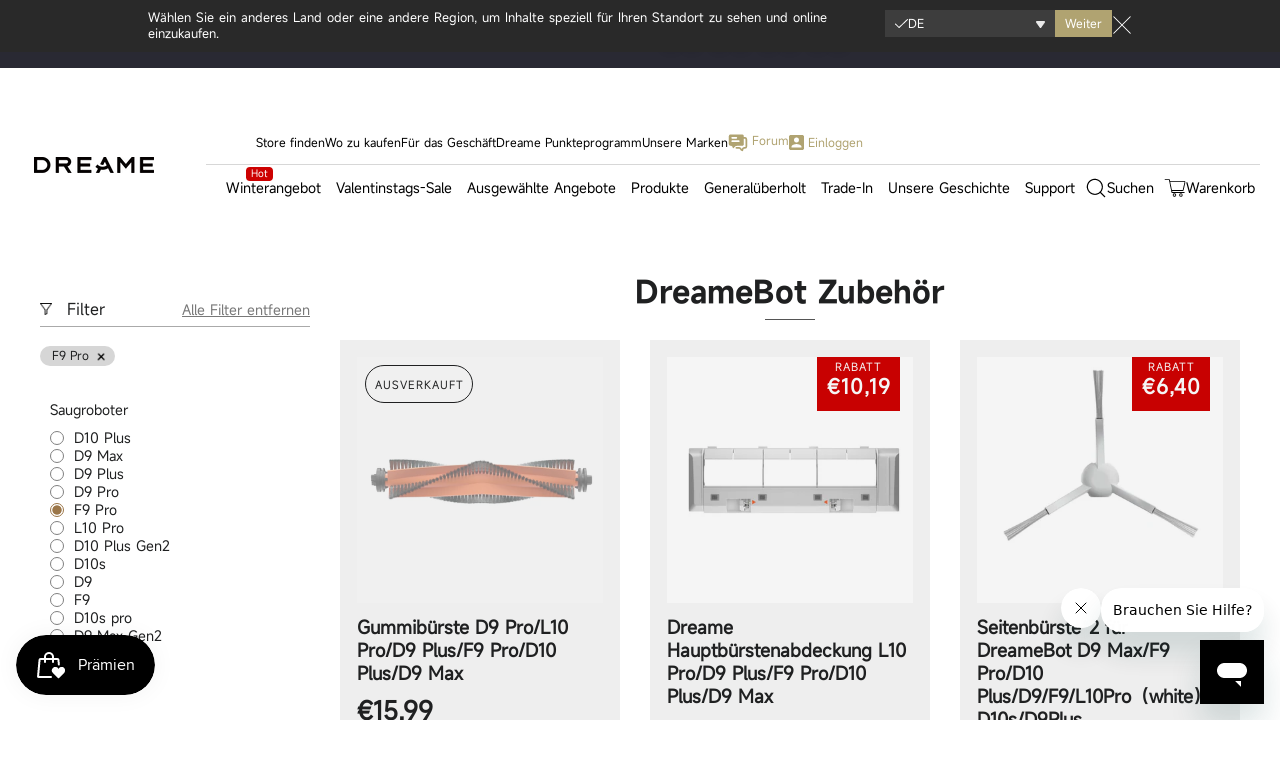

--- FILE ---
content_type: text/html; charset=utf-8
request_url: https://de.dreametech.com/collections/dreamebot-zubehor/saugroboter-f9-pro
body_size: 111029
content:
<!doctype html>
<html class="no-js" lang="de">
  <head>
    <script>window.originFetch = window.fetch;</script>
    <script src="//de.dreametech.com/cdn/shop/files/pandectes-rules.js?v=12296646228578981692"></script>

    <!-- Google tag (gtag.js) -->
    <script async src="https://www.googletagmanager.com/gtag/js?id=AW-11275959485"></script>
    <script>
      window.dataLayer = window.dataLayer || [];
      function gtag(){dataLayer.push(arguments);}
      gtag('js', new Date());
      gtag('config', 'AW-11275959485', {'allow_enhanced_conversions': true});
    </script>
    <script>
      window.addEventListener('load',function()
      {
          if(window.location.href.includes('h14-pro')){
              document.querySelectorAll('[class="common-wrapper"] [type="button"]').forEach(function(e)
                  {
                      e.addEventListener('click',function()
                      {
                          var email = document.querySelector('[class="common-wrapper"] [name="email"]').value;
                          var mailformat = /^\w+([\.-]?\w+)@\w+([\.-]?\w+)(\.\w{2,3})+$/;
                          if(email!="" && email.match(mailformat))
                          {
                              gtag('set', 'user_data',{
                                  'email': email
                              })
                              gtag('event', 'conversion', {
                                  'send_to': 'AW-11275959485/38KFCKrHvs8ZEL355YAq'
                              });
                              gtag('event', 'conversion', {
                                  'send_to': 'AW-11275959485/HmlbCKfHvs8ZEL355YAq'
                              });
                          }
                      })
              })
          }
      })
    </script>
    <script>
      window.addEventListener('load',function()
      {
          if(window.location.href.includes('l40')){
              document.querySelectorAll('[class="common-wrapper"] [type="button"]').forEach(function(e)
                  {
                      e.addEventListener('click',function()
                      {
                          var email = document.querySelector('[class="common-wrapper"] [name="email"]').value;
                          var mailformat = /^\w+([\.-]?\w+)@\w+([\.-]?\w+)(\.\w{2,3})+$/;
                          if(email!="" && email.match(mailformat))
                          {
                              gtag('set', 'user_data',{
                                  'email': email
                              })
                              gtag('event', 'conversion', {
                                  'send_to': 'AW-11275959485/38KFCKrHvs8ZEL355YAq'
                              });
                              gtag('event', 'conversion', {
                                  'send_to': 'AW-11275959485/HmlbCKfHvs8ZEL355YAq'
                              });
                          }
                      })
              })
          }
      })
    </script>
    <script>
      window.addEventListener('load',function()
      {
          document.querySelectorAll('[class="footer-form"] [type="button"]').forEach(function(e)
              {
                  e.addEventListener('click',function()
                  {
                      var email = document.querySelector('[class="footer-form"] [name="email"]').value;
                      var mailformat = /^\w+([\.-]?\w+)@\w+([\.-]?\w+)(\.\w{2,3})+$/;
                      if(email!="" && email.match(mailformat))
                      {
                          gtag('set', 'user_data',{
                              'email': email
                          })
                          gtag('event', 'conversion', {
                              'send_to': 'AW-11275959485/HmlbCKfHvs8ZEL355YAq'
                          });
                      }
                  })
          })
      })
    </script>
    <!-- Event snippet for DE-Ads-All Page View conversion page -->
    <script>
      gtag('event', 'conversion', {'send_to': 'AW-11275959485/9F1gCM7Hvs8ZEL355YAq'});
    </script>
    <script>
      window.addEventListener('load',function()
      {
          if(window.location.href.includes('h14-pro')){
              gtag('event', 'conversion', {
                 'send_to': 'AW-11275959485/7gnUCK3Hvs8ZEL355YAq'
                  })
          }
      })
    </script>
    <script>
      window.addEventListener('load',function()
      {
          if(window.location.href.includes('l40')){
              gtag('event', 'conversion', {
                 'send_to': 'AW-11275959485/7gnUCK3Hvs8ZEL355YAq'
                  })
          }
      })
    </script>

    <!-- Google tag (gtag.js) -->
    <script async src="https://www.googletagmanager.com/gtag/js?id=AW-10777706706"></script>
    <script>
      window.dataLayer = window.dataLayer || [];
      function gtag(){dataLayer.push(arguments);}
      gtag('js', new Date());

      gtag('config', 'AW-10777706706', { 'allow_enhanced_conversions': true });
    </script>

    <!-- Google tag (gtag.js) -->
    <script async src="https://www.googletagmanager.com/gtag/js?id=AW-11275959485"></script>
    <script>
      window.dataLayer = window.dataLayer || [];
      function gtag(){dataLayer.push(arguments);}
      gtag('js', new Date());

      gtag('config', 'AW-11275959485', {'allow_enhanced_conversions': true});
    </script>

    <!-- Google Tag Manager -->
    <script>
      (function(w,d,s,l,i){w[l]=w[l]||[];w[l].push({'gtm.start':
      new Date().getTime(),event:'gtm.js'});var f=d.getElementsByTagName(s)[0],
      j=d.createElement(s),dl=l!='dataLayer'?'&l='+l:'';j.async=true;j.src=
      'https://www.googletagmanager.com/gtm.js?id='+i+dl;f.parentNode.insertBefore(j,f);
      })(window,document,'script','dataLayer','GTM-P9LDQ5Z');
    </script>
    <!-- End Google Tag Manager -->
    <!-- Global site tag (gtag.js) - Google Ads: 330842527 -->
    <script async src="https://www.googletagmanager.com/gtag/js?id=AW-330842527"></script>
    <script>
      window.dataLayer = window.dataLayer || []; function gtag(){dataLayer.push(arguments);} gtag('js', new Date()); gtag('config', 'AW-330842527');
    </script>
    <meta name="msvalidate.01" content="CD65932501BFCC0B4D84F8A94C726C7F">
    <script>
      var globalUrl = "https://de.dreametech.com/apps/dreame-middleware";
      (function(h,o,t,j,a,r){
          h.hj=h.hj||function(){(h.hj.q=h.hj.q||[]).push(arguments)};
          h._hjSettings={hjid:2432517,hjsv:6};
          a=o.getElementsByTagName('head')[0];
          r=o.createElement('script');r.async=1;
          r.src=t+h._hjSettings.hjid+j+h._hjSettings.hjsv;
          a.appendChild(r);
      })(window,document,'https://static.hotjar.com/c/hotjar-','.js?sv=');
    </script>
<script
  rel="preload"
  as="script"
  src="//de.dreametech.com/cdn/shop/t/280/assets/commonlan.js?v=3771889335007976911769324950"></script>
    <script
      type="text/javascript"
      async=""
      src="https://static.klaviyo.com/onsite/js/klaviyo.js?company_id=YbASGz"
    ></script>

    <!-- Hotjar Tracking Code for https://dreame-germany.myshopify.com -->
    <script>
      (function(h,o,t,j,a,r){
          h.hj=h.hj||function(){(h.hj.q=h.hj.q||[]).push(arguments)};
          h._hjSettings={hjid:3025218,hjsv:6};
          a=o.getElementsByTagName('head')[0];
          r=o.createElement('script');r.async=1;
          r.src=t+h._hjSettings.hjid+j+h._hjSettings.hjsv;
          a.appendChild(r);
      })(window,document,'https://static.hotjar.com/c/hotjar-','.js?sv=');
    </script>

    <script>
      let MtPopUpList=""
    </script>
    <meta name="facebook-domain-verification" content="mu272phgk91pjhlwqzldbcf89o6knd">
    <meta name="google-site-verification" content="JpiKCxVR9CYi7a9nBdLNt6qlG3Q9iM9h8YImgGnCmeM">
    <link rel="preconnect" href="https://fonts.googleapis.com">
    <link rel="preconnect" href="https://fonts.gstatic.com" crossorigin>
    <link
      href="https://fonts.googleapis.com/css2?family=Roboto:wght@100;300;400;500;700;900&display=swap"
      rel="stylesheet"
    >

    


    <link rel="preconnect dns-prefetch" href="https://fonts.shopifycdn.com">
    <link rel="preconnect dns-prefetch" href="https://cdn.shopify.com">
    <link rel="preconnect dns-prefetch" href="https://v.shopify.com">
    <link rel="preconnect dns-prefetch" href="https://cdn.shopifycloud.com">

    

    <!-- Basic page needs ================================================== -->
    <meta charset="utf-8">
    <meta http-equiv="X-UA-Compatible" content="IE=edge,chrome=1"><link rel="shortcut icon" type="image/x-icon" href="//de.dreametech.com/cdn/shop/files/APP_c42cdf67-44ce-4584-857c-1c6506585658_180x180.png?v=1699858666">
      <link rel="apple-touch-icon" href="//de.dreametech.com/cdn/shop/files/APP_c42cdf67-44ce-4584-857c-1c6506585658_180x180.png?v=1699858666">
      <link rel="apple-touch-icon" sizes="57x57" href="//de.dreametech.com/cdn/shop/files/APP_c42cdf67-44ce-4584-857c-1c6506585658_57x57.png?v=1699858666">
      <link rel="apple-touch-icon" sizes="60x60" href="//de.dreametech.com/cdn/shop/files/APP_c42cdf67-44ce-4584-857c-1c6506585658_60x60.png?v=1699858666">
      <link rel="apple-touch-icon" sizes="72x72" href="//de.dreametech.com/cdn/shop/files/APP_c42cdf67-44ce-4584-857c-1c6506585658_72x72.png?v=1699858666">
      <link rel="apple-touch-icon" sizes="76x76" href="//de.dreametech.com/cdn/shop/files/APP_c42cdf67-44ce-4584-857c-1c6506585658_76x76.png?v=1699858666">
      <link rel="apple-touch-icon" sizes="114x114" href="//de.dreametech.com/cdn/shop/files/APP_c42cdf67-44ce-4584-857c-1c6506585658_114x114.png?v=1699858666">
      <link rel="apple-touch-icon" sizes="180x180" href="//de.dreametech.com/cdn/shop/files/APP_c42cdf67-44ce-4584-857c-1c6506585658_180x180.png?v=1699858666">
      <link rel="apple-touch-icon" sizes="228x228" href="//de.dreametech.com/cdn/shop/files/APP_c42cdf67-44ce-4584-857c-1c6506585658_228x228.png?v=1699858666"><!-- Title and description ================================================== -->
    <title>
      Zubehör für DreameBot – Ersatzteile für Saugroboter
       &ndash; Getaggt &quot;Saugroboter:F9 Pro&quot;
      
       &ndash; Dreame Germany
    </title>
    

    <!-- pages.z1-pro-presale ================================================== -->
    <!-- pages.z1-pro-presale End ================================================== -->

    
<!-- Start of Judge.me Core -->
<link rel="dns-prefetch" href="https://cdn.judge.me/">
<script data-cfasync='false' class='jdgm-settings-script'>window.jdgmSettings={"pagination":5,"disable_web_reviews":false,"badge_no_review_text":"Keine Bewertungen","badge_n_reviews_text":"{{ n }} Bewertung/Bewertungen","hide_badge_preview_if_no_reviews":false,"badge_hide_text":false,"enforce_center_preview_badge":false,"widget_title":"Kundenbewertungen","widget_open_form_text":"Bewertung schreiben","widget_close_form_text":"Bewertung abbrechen","widget_refresh_page_text":"Seite aktualisieren","widget_summary_text":"Basierend auf {{ number_of_reviews }} Bewertung/Bewertungen","widget_no_review_text":"Schreiben Sie die erste Bewertung","widget_name_field_text":"Anzeigename","widget_verified_name_field_text":"Verifizierter Name (öffentlich)","widget_name_placeholder_text":"Anzeigename","widget_required_field_error_text":"Dieses Feld ist erforderlich.","widget_email_field_text":"E-Mail-Adresse","widget_verified_email_field_text":"Verifizierte E-Mail (privat, kann nicht bearbeitet werden)","widget_email_placeholder_text":"Ihre E-Mail-Adresse","widget_email_field_error_text":"Bitte geben Sie eine gültige E-Mail-Adresse ein.","widget_rating_field_text":"Bewertung","widget_review_title_field_text":"Bewertungstitel","widget_review_title_placeholder_text":"Geben Sie Ihrer Bewertung einen Titel","widget_review_body_field_text":"Bewertungsinhalt","widget_review_body_placeholder_text":"Beginnen Sie hier zu schreiben...","widget_pictures_field_text":"Bild/Video (optional)","widget_submit_review_text":"Bewertung abschicken","widget_submit_verified_review_text":"Verifizierte Bewertung abschicken","widget_submit_success_msg_with_auto_publish":"Vielen Dank! Bitte aktualisieren Sie die Seite in wenigen Momenten, um Ihre Bewertung zu sehen. Sie können Ihre Bewertung entfernen oder bearbeiten, indem Sie sich bei \u003ca href='https://judge.me/login' target='_blank' rel='nofollow noopener'\u003eJudge.me\u003c/a\u003e anmelden","widget_submit_success_msg_no_auto_publish":"Vielen Dank! Ihre Bewertung wird veröffentlicht, sobald sie vom Shop-Administrator genehmigt wurde. Sie können Ihre Bewertung entfernen oder bearbeiten, indem Sie sich bei \u003ca href='https://judge.me/login' target='_blank' rel='nofollow noopener'\u003eJudge.me\u003c/a\u003e anmelden","widget_show_default_reviews_out_of_total_text":"Es werden {{ n_reviews_shown }} von {{ n_reviews }} Bewertungen angezeigt.","widget_show_all_link_text":"Alle anzeigen","widget_show_less_link_text":"Weniger anzeigen","widget_author_said_text":"{{ reviewer_name }} sagte:","widget_days_text":"vor {{ n }} Tag/Tagen","widget_weeks_text":"vor {{ n }} Woche/Wochen","widget_months_text":"vor {{ n }} Monat/Monaten","widget_years_text":"vor {{ n }} Jahr/Jahren","widget_yesterday_text":"Gestern","widget_today_text":"Heute","widget_replied_text":"\u003e\u003e {{ shop_name }} antwortete:","widget_read_more_text":"Mehr lesen","widget_reviewer_name_as_initial":"","widget_rating_filter_color":"","widget_rating_filter_see_all_text":"Alle Bewertungen anzeigen","widget_sorting_most_recent_text":"Neueste","widget_sorting_highest_rating_text":"Höchste Bewertung","widget_sorting_lowest_rating_text":"Niedrigste Bewertung","widget_sorting_with_pictures_text":"Nur Bilder","widget_sorting_most_helpful_text":"Hilfreichste","widget_open_question_form_text":"Eine Frage stellen","widget_reviews_subtab_text":"Bewertungen","widget_questions_subtab_text":"Fragen","widget_question_label_text":"Frage","widget_answer_label_text":"Antwort","widget_question_placeholder_text":"Schreiben Sie hier Ihre Frage","widget_submit_question_text":"Frage absenden","widget_question_submit_success_text":"Vielen Dank für Ihre Frage! Wir werden Sie benachrichtigen, sobald sie beantwortet wird.","verified_badge_text":"Verifiziert","verified_badge_bg_color":"","verified_badge_text_color":"","verified_badge_placement":"left-of-reviewer-name","widget_review_max_height":"","widget_hide_border":false,"widget_social_share":false,"widget_thumb":false,"widget_review_location_show":false,"widget_location_format":"country_iso_code","all_reviews_include_out_of_store_products":true,"all_reviews_out_of_store_text":"(außerhalb des Shops)","all_reviews_pagination":100,"all_reviews_product_name_prefix_text":"über","enable_review_pictures":true,"enable_question_anwser":false,"widget_theme":"","review_date_format":"mm/dd/yyyy","default_sort_method":"most-recent","widget_product_reviews_subtab_text":"Produktbewertungen","widget_shop_reviews_subtab_text":"Shop-Bewertungen","widget_other_products_reviews_text":"Bewertungen für andere Produkte","widget_store_reviews_subtab_text":"Shop-Bewertungen","widget_no_store_reviews_text":"Dieser Shop hat noch keine Bewertungen erhalten","widget_web_restriction_product_reviews_text":"Dieses Produkt hat noch keine Bewertungen erhalten","widget_no_items_text":"Keine Elemente gefunden","widget_show_more_text":"Mehr anzeigen","widget_write_a_store_review_text":"Shop-Bewertung schreiben","widget_other_languages_heading":"Bewertungen in anderen Sprachen","widget_translate_review_text":"Bewertung übersetzen nach {{ language }}","widget_translating_review_text":"Übersetzung läuft...","widget_show_original_translation_text":"Original anzeigen ({{ language }})","widget_translate_review_failed_text":"Bewertung konnte nicht übersetzt werden.","widget_translate_review_retry_text":"Erneut versuchen","widget_translate_review_try_again_later_text":"Versuchen Sie es später noch einmal","show_product_url_for_grouped_product":false,"widget_sorting_pictures_first_text":"Bilder zuerst","show_pictures_on_all_rev_page_mobile":false,"show_pictures_on_all_rev_page_desktop":false,"floating_tab_hide_mobile_install_preference":false,"floating_tab_button_name":"★ Bewertungen","floating_tab_title":"Lassen Sie Kunden für uns sprechen","floating_tab_button_color":"","floating_tab_button_background_color":"","floating_tab_url":"","floating_tab_url_enabled":false,"floating_tab_tab_style":"text","all_reviews_text_badge_text":"Kunden bewerten uns mit {{ shop.metafields.judgeme.all_reviews_rating | round: 1 }}/5 basierend auf {{ shop.metafields.judgeme.all_reviews_count }} Bewertungen.","all_reviews_text_badge_text_branded_style":"{{ shop.metafields.judgeme.all_reviews_rating | round: 1 }} von 5 Sternen basierend auf {{ shop.metafields.judgeme.all_reviews_count }} Bewertungen","is_all_reviews_text_badge_a_link":false,"show_stars_for_all_reviews_text_badge":false,"all_reviews_text_badge_url":"","all_reviews_text_style":"branded","all_reviews_text_color_style":"judgeme_brand_color","all_reviews_text_color":"#108474","all_reviews_text_show_jm_brand":true,"featured_carousel_show_header":true,"featured_carousel_title":"Lassen Sie Kunden für uns sprechen","testimonials_carousel_title":"Kunden sagen uns","videos_carousel_title":"Echte Kunden-Geschichten","cards_carousel_title":"Kunden sagen uns","featured_carousel_count_text":"aus {{ n }} Bewertungen","featured_carousel_add_link_to_all_reviews_page":false,"featured_carousel_url":"","featured_carousel_show_images":true,"featured_carousel_autoslide_interval":5,"featured_carousel_arrows_on_the_sides":false,"featured_carousel_height":250,"featured_carousel_width":80,"featured_carousel_image_size":0,"featured_carousel_image_height":250,"featured_carousel_arrow_color":"#eeeeee","verified_count_badge_style":"branded","verified_count_badge_orientation":"horizontal","verified_count_badge_color_style":"judgeme_brand_color","verified_count_badge_color":"#108474","is_verified_count_badge_a_link":false,"verified_count_badge_url":"","verified_count_badge_show_jm_brand":true,"widget_rating_preset_default":5,"widget_first_sub_tab":"product-reviews","widget_show_histogram":true,"widget_histogram_use_custom_color":false,"widget_pagination_use_custom_color":false,"widget_star_use_custom_color":false,"widget_verified_badge_use_custom_color":false,"widget_write_review_use_custom_color":false,"picture_reminder_submit_button":"Upload Pictures","enable_review_videos":false,"mute_video_by_default":false,"widget_sorting_videos_first_text":"Videos zuerst","widget_review_pending_text":"Ausstehend","featured_carousel_items_for_large_screen":3,"social_share_options_order":"Facebook,Twitter","remove_microdata_snippet":true,"disable_json_ld":false,"enable_json_ld_products":true,"preview_badge_show_question_text":false,"preview_badge_no_question_text":"Keine Fragen","preview_badge_n_question_text":"{{ number_of_questions }} Frage/Fragen","qa_badge_show_icon":false,"qa_badge_position":"same-row","remove_judgeme_branding":false,"widget_add_search_bar":false,"widget_search_bar_placeholder":"Suchen","widget_sorting_verified_only_text":"Nur verifizierte","featured_carousel_theme":"default","featured_carousel_show_rating":true,"featured_carousel_show_title":true,"featured_carousel_show_body":true,"featured_carousel_show_date":false,"featured_carousel_show_reviewer":true,"featured_carousel_show_product":false,"featured_carousel_header_background_color":"#108474","featured_carousel_header_text_color":"#ffffff","featured_carousel_name_product_separator":"reviewed","featured_carousel_full_star_background":"#108474","featured_carousel_empty_star_background":"#dadada","featured_carousel_vertical_theme_background":"#f9fafb","featured_carousel_verified_badge_enable":true,"featured_carousel_verified_badge_color":"#108474","featured_carousel_border_style":"round","featured_carousel_review_line_length_limit":3,"featured_carousel_more_reviews_button_text":"Mehr Bewertungen lesen","featured_carousel_view_product_button_text":"Produkt ansehen","all_reviews_page_load_reviews_on":"scroll","all_reviews_page_load_more_text":"Mehr Bewertungen laden","disable_fb_tab_reviews":false,"enable_ajax_cdn_cache":false,"widget_advanced_speed_features":5,"widget_public_name_text":"wird öffentlich angezeigt wie","default_reviewer_name":"John Smith","default_reviewer_name_has_non_latin":true,"widget_reviewer_anonymous":"Anonym","medals_widget_title":"Judge.me Bewertungsmedaillen","medals_widget_background_color":"#f9fafb","medals_widget_position":"footer_all_pages","medals_widget_border_color":"#f9fafb","medals_widget_verified_text_position":"left","medals_widget_use_monochromatic_version":false,"medals_widget_elements_color":"#108474","show_reviewer_avatar":true,"widget_invalid_yt_video_url_error_text":"Keine YouTube-Video-URL","widget_max_length_field_error_text":"Bitte geben Sie nicht mehr als {0} Zeichen ein.","widget_show_country_flag":false,"widget_show_collected_via_shop_app":true,"widget_verified_by_shop_badge_style":"light","widget_verified_by_shop_text":"Verifiziert vom Shop","widget_show_photo_gallery":false,"widget_load_with_code_splitting":true,"widget_ugc_install_preference":false,"widget_ugc_title":"Von uns hergestellt, von Ihnen geteilt","widget_ugc_subtitle":"Markieren Sie uns, um Ihr Bild auf unserer Seite zu sehen","widget_ugc_arrows_color":"#ffffff","widget_ugc_primary_button_text":"Jetzt kaufen","widget_ugc_primary_button_background_color":"#108474","widget_ugc_primary_button_text_color":"#ffffff","widget_ugc_primary_button_border_width":"0","widget_ugc_primary_button_border_style":"none","widget_ugc_primary_button_border_color":"#108474","widget_ugc_primary_button_border_radius":"25","widget_ugc_secondary_button_text":"Mehr laden","widget_ugc_secondary_button_background_color":"#ffffff","widget_ugc_secondary_button_text_color":"#108474","widget_ugc_secondary_button_border_width":"2","widget_ugc_secondary_button_border_style":"solid","widget_ugc_secondary_button_border_color":"#108474","widget_ugc_secondary_button_border_radius":"25","widget_ugc_reviews_button_text":"Bewertungen ansehen","widget_ugc_reviews_button_background_color":"#ffffff","widget_ugc_reviews_button_text_color":"#108474","widget_ugc_reviews_button_border_width":"2","widget_ugc_reviews_button_border_style":"solid","widget_ugc_reviews_button_border_color":"#108474","widget_ugc_reviews_button_border_radius":"25","widget_ugc_reviews_button_link_to":"judgeme-reviews-page","widget_ugc_show_post_date":true,"widget_ugc_max_width":"800","widget_rating_metafield_value_type":true,"widget_primary_color":"#0b0b0b","widget_enable_secondary_color":false,"widget_secondary_color":"#edf5f5","widget_summary_average_rating_text":"{{ average_rating }} von 5","widget_media_grid_title":"Kundenfotos \u0026 -videos","widget_media_grid_see_more_text":"Mehr sehen","widget_round_style":false,"widget_show_product_medals":true,"widget_verified_by_judgeme_text":"Verifiziert von Judge.me","widget_show_store_medals":true,"widget_verified_by_judgeme_text_in_store_medals":"Verifiziert von Judge.me","widget_media_field_exceed_quantity_message":"Entschuldigung, wir können nur {{ max_media }} für eine Bewertung akzeptieren.","widget_media_field_exceed_limit_message":"{{ file_name }} ist zu groß, bitte wählen Sie ein {{ media_type }} kleiner als {{ size_limit }}MB.","widget_review_submitted_text":"Bewertung abgesendet!","widget_question_submitted_text":"Frage abgesendet!","widget_close_form_text_question":"Abbrechen","widget_write_your_answer_here_text":"Schreiben Sie hier Ihre Antwort","widget_enabled_branded_link":true,"widget_show_collected_by_judgeme":true,"widget_reviewer_name_color":"","widget_write_review_text_color":"","widget_write_review_bg_color":"","widget_collected_by_judgeme_text":"gesammelt von Judge.me","widget_pagination_type":"standard","widget_load_more_text":"Mehr laden","widget_load_more_color":"#108474","widget_full_review_text":"Vollständige Bewertung","widget_read_more_reviews_text":"Mehr Bewertungen lesen","widget_read_questions_text":"Fragen lesen","widget_questions_and_answers_text":"Fragen \u0026 Antworten","widget_verified_by_text":"Verifiziert von","widget_verified_text":"Verifiziert","widget_number_of_reviews_text":"{{ number_of_reviews }} Bewertungen","widget_back_button_text":"Zurück","widget_next_button_text":"Weiter","widget_custom_forms_filter_button":"Filter","custom_forms_style":"horizontal","widget_show_review_information":false,"how_reviews_are_collected":"Wie werden Bewertungen gesammelt?","widget_show_review_keywords":false,"widget_gdpr_statement":"Wie wir Ihre Daten verwenden: Wir kontaktieren Sie nur bezüglich der von Ihnen abgegebenen Bewertung und nur, wenn nötig. Durch das Absenden Ihrer Bewertung stimmen Sie den \u003ca href='https://judge.me/terms' target='_blank' rel='nofollow noopener'\u003eNutzungsbedingungen\u003c/a\u003e, der \u003ca href='https://judge.me/privacy' target='_blank' rel='nofollow noopener'\u003eDatenschutzrichtlinie\u003c/a\u003e und den \u003ca href='https://judge.me/content-policy' target='_blank' rel='nofollow noopener'\u003eInhaltsrichtlinien\u003c/a\u003e von Judge.me zu.","widget_multilingual_sorting_enabled":false,"widget_translate_review_content_enabled":false,"widget_translate_review_content_method":"manual","popup_widget_review_selection":"automatically_with_pictures","popup_widget_round_border_style":true,"popup_widget_show_title":true,"popup_widget_show_body":true,"popup_widget_show_reviewer":false,"popup_widget_show_product":true,"popup_widget_show_pictures":true,"popup_widget_use_review_picture":true,"popup_widget_show_on_home_page":true,"popup_widget_show_on_product_page":true,"popup_widget_show_on_collection_page":true,"popup_widget_show_on_cart_page":true,"popup_widget_position":"bottom_left","popup_widget_first_review_delay":5,"popup_widget_duration":5,"popup_widget_interval":5,"popup_widget_review_count":5,"popup_widget_hide_on_mobile":true,"review_snippet_widget_round_border_style":true,"review_snippet_widget_card_color":"#FFFFFF","review_snippet_widget_slider_arrows_background_color":"#FFFFFF","review_snippet_widget_slider_arrows_color":"#000000","review_snippet_widget_star_color":"#108474","show_product_variant":false,"all_reviews_product_variant_label_text":"Variante: ","widget_show_verified_branding":true,"widget_ai_summary_title":"Kunden sagen","widget_ai_summary_disclaimer":"KI-gestützte Bewertungszusammenfassung basierend auf aktuellen Kundenbewertungen","widget_show_ai_summary":false,"widget_show_ai_summary_bg":false,"widget_show_review_title_input":true,"redirect_reviewers_invited_via_email":"review_widget","request_store_review_after_product_review":false,"request_review_other_products_in_order":false,"review_form_color_scheme":"default","review_form_corner_style":"square","review_form_star_color":{},"review_form_text_color":"#333333","review_form_background_color":"#ffffff","review_form_field_background_color":"#fafafa","review_form_button_color":{},"review_form_button_text_color":"#ffffff","review_form_modal_overlay_color":"#000000","review_content_screen_title_text":"Wie würden Sie dieses Produkt bewerten?","review_content_introduction_text":"Wir würden uns freuen, wenn Sie etwas über Ihre Erfahrung teilen würden.","store_review_form_title_text":"Wie würden Sie diesen Shop bewerten?","store_review_form_introduction_text":"Wir würden uns freuen, wenn Sie etwas über Ihre Erfahrung teilen würden.","show_review_guidance_text":true,"one_star_review_guidance_text":"Schlecht","five_star_review_guidance_text":"Großartig","customer_information_screen_title_text":"Über Sie","customer_information_introduction_text":"Bitte teilen Sie uns mehr über sich mit.","custom_questions_screen_title_text":"Ihre Erfahrung im Detail","custom_questions_introduction_text":"Hier sind einige Fragen, die uns helfen, mehr über Ihre Erfahrung zu verstehen.","review_submitted_screen_title_text":"Vielen Dank für Ihre Bewertung!","review_submitted_screen_thank_you_text":"Wir verarbeiten sie und sie wird bald im Shop erscheinen.","review_submitted_screen_email_verification_text":"Bitte bestätigen Sie Ihre E-Mail-Adresse, indem Sie auf den Link klicken, den wir Ihnen gerade gesendet haben. Dies hilft uns, die Bewertungen authentisch zu halten.","review_submitted_request_store_review_text":"Möchten Sie Ihre Erfahrung beim Einkaufen bei uns teilen?","review_submitted_review_other_products_text":"Möchten Sie diese Produkte bewerten?","store_review_screen_title_text":"Möchten Sie Ihre Erfahrung mit uns teilen?","store_review_introduction_text":"Wir würden uns freuen, wenn Sie etwas über Ihre Erfahrung teilen würden.","reviewer_media_screen_title_picture_text":"Bild teilen","reviewer_media_introduction_picture_text":"Laden Sie ein Foto hoch, um Ihre Bewertung zu unterstützen.","reviewer_media_screen_title_video_text":"Video teilen","reviewer_media_introduction_video_text":"Laden Sie ein Video hoch, um Ihre Bewertung zu unterstützen.","reviewer_media_screen_title_picture_or_video_text":"Bild oder Video teilen","reviewer_media_introduction_picture_or_video_text":"Laden Sie ein Foto oder Video hoch, um Ihre Bewertung zu unterstützen.","reviewer_media_youtube_url_text":"Fügen Sie hier Ihre Youtube-URL ein","advanced_settings_next_step_button_text":"Weiter","advanced_settings_close_review_button_text":"Schließen","modal_write_review_flow":false,"write_review_flow_required_text":"Erforderlich","write_review_flow_privacy_message_text":"Wir respektieren Ihre Privatsphäre.","write_review_flow_anonymous_text":"Bewertung als anonym","write_review_flow_visibility_text":"Dies wird nicht für andere Kunden sichtbar sein.","write_review_flow_multiple_selection_help_text":"Wählen Sie so viele aus, wie Sie möchten","write_review_flow_single_selection_help_text":"Wählen Sie eine Option","write_review_flow_required_field_error_text":"Dieses Feld ist erforderlich","write_review_flow_invalid_email_error_text":"Bitte geben Sie eine gültige E-Mail-Adresse ein","write_review_flow_max_length_error_text":"Max. {{ max_length }} Zeichen.","write_review_flow_media_upload_text":"\u003cb\u003eZum Hochladen klicken\u003c/b\u003e oder ziehen und ablegen","write_review_flow_gdpr_statement":"Wir kontaktieren Sie nur bei Bedarf bezüglich Ihrer Bewertung. Mit dem Absenden Ihrer Bewertung stimmen Sie unseren \u003ca href='https://judge.me/terms' target='_blank' rel='nofollow noopener'\u003eGeschäftsbedingungen\u003c/a\u003e und unserer \u003ca href='https://judge.me/privacy' target='_blank' rel='nofollow noopener'\u003eDatenschutzrichtlinie\u003c/a\u003e zu.","rating_only_reviews_enabled":false,"show_negative_reviews_help_screen":false,"new_review_flow_help_screen_rating_threshold":3,"negative_review_resolution_screen_title_text":"Erzählen Sie uns mehr","negative_review_resolution_text":"Ihre Erfahrung ist uns wichtig. Falls es Probleme mit Ihrem Kauf gab, sind wir hier, um zu helfen. Zögern Sie nicht, uns zu kontaktieren, wir würden gerne die Gelegenheit haben, die Dinge zu korrigieren.","negative_review_resolution_button_text":"Kontaktieren Sie uns","negative_review_resolution_proceed_with_review_text":"Hinterlassen Sie eine Bewertung","negative_review_resolution_subject":"Problem mit dem Kauf von {{ shop_name }}.{{ order_name }}","preview_badge_collection_page_install_status":false,"widget_review_custom_css":"","preview_badge_custom_css":"","preview_badge_stars_count":"5-stars","featured_carousel_custom_css":"","floating_tab_custom_css":"","all_reviews_widget_custom_css":"","medals_widget_custom_css":"","verified_badge_custom_css":"","all_reviews_text_custom_css":"","transparency_badges_collected_via_store_invite":false,"transparency_badges_from_another_provider":false,"transparency_badges_collected_from_store_visitor":false,"transparency_badges_collected_by_verified_review_provider":false,"transparency_badges_earned_reward":false,"transparency_badges_collected_via_store_invite_text":"Bewertung gesammelt durch eine Einladung zum Shop","transparency_badges_from_another_provider_text":"Bewertung gesammelt von einem anderen Anbieter","transparency_badges_collected_from_store_visitor_text":"Bewertung gesammelt von einem Shop-Besucher","transparency_badges_written_in_google_text":"Bewertung in Google geschrieben","transparency_badges_written_in_etsy_text":"Bewertung in Etsy geschrieben","transparency_badges_written_in_shop_app_text":"Bewertung in Shop App geschrieben","transparency_badges_earned_reward_text":"Bewertung erhielt eine Belohnung für zukünftige Bestellungen","product_review_widget_per_page":10,"widget_store_review_label_text":"Shop-Bewertung","checkout_comment_extension_title_on_product_page":"Customer Comments","checkout_comment_extension_num_latest_comment_show":5,"checkout_comment_extension_format":"name_and_timestamp","checkout_comment_customer_name":"last_initial","checkout_comment_comment_notification":true,"preview_badge_collection_page_install_preference":false,"preview_badge_home_page_install_preference":false,"preview_badge_product_page_install_preference":false,"review_widget_install_preference":"","review_carousel_install_preference":false,"floating_reviews_tab_install_preference":"none","verified_reviews_count_badge_install_preference":false,"all_reviews_text_install_preference":false,"review_widget_best_location":false,"judgeme_medals_install_preference":false,"review_widget_revamp_enabled":false,"review_widget_qna_enabled":false,"review_widget_header_theme":"minimal","review_widget_widget_title_enabled":true,"review_widget_header_text_size":"medium","review_widget_header_text_weight":"regular","review_widget_average_rating_style":"compact","review_widget_bar_chart_enabled":true,"review_widget_bar_chart_type":"numbers","review_widget_bar_chart_style":"standard","review_widget_expanded_media_gallery_enabled":false,"review_widget_reviews_section_theme":"standard","review_widget_image_style":"thumbnails","review_widget_review_image_ratio":"square","review_widget_stars_size":"medium","review_widget_verified_badge":"standard_text","review_widget_review_title_text_size":"medium","review_widget_review_text_size":"medium","review_widget_review_text_length":"medium","review_widget_number_of_columns_desktop":3,"review_widget_carousel_transition_speed":5,"review_widget_custom_questions_answers_display":"always","review_widget_button_text_color":"#FFFFFF","review_widget_text_color":"#000000","review_widget_lighter_text_color":"#7B7B7B","review_widget_corner_styling":"soft","review_widget_review_word_singular":"Bewertung","review_widget_review_word_plural":"Bewertungen","review_widget_voting_label":"Hilfreich?","review_widget_shop_reply_label":"Antwort von {{ shop_name }}:","review_widget_filters_title":"Filter","qna_widget_question_word_singular":"Frage","qna_widget_question_word_plural":"Fragen","qna_widget_answer_reply_label":"Antwort von {{ answerer_name }}:","qna_content_screen_title_text":"Frage dieses Produkts stellen","qna_widget_question_required_field_error_text":"Bitte geben Sie Ihre Frage ein.","qna_widget_flow_gdpr_statement":"Wir kontaktieren Sie nur bei Bedarf bezüglich Ihrer Frage. Mit dem Absenden Ihrer Frage stimmen Sie unseren \u003ca href='https://judge.me/terms' target='_blank' rel='nofollow noopener'\u003eGeschäftsbedingungen\u003c/a\u003e und unserer \u003ca href='https://judge.me/privacy' target='_blank' rel='nofollow noopener'\u003eDatenschutzrichtlinie\u003c/a\u003e zu.","qna_widget_question_submitted_text":"Danke für Ihre Frage!","qna_widget_close_form_text_question":"Schließen","qna_widget_question_submit_success_text":"Wir werden Ihnen per E-Mail informieren, wenn wir Ihre Frage beantworten.","all_reviews_widget_v2025_enabled":false,"all_reviews_widget_v2025_header_theme":"default","all_reviews_widget_v2025_widget_title_enabled":true,"all_reviews_widget_v2025_header_text_size":"medium","all_reviews_widget_v2025_header_text_weight":"regular","all_reviews_widget_v2025_average_rating_style":"compact","all_reviews_widget_v2025_bar_chart_enabled":true,"all_reviews_widget_v2025_bar_chart_type":"numbers","all_reviews_widget_v2025_bar_chart_style":"standard","all_reviews_widget_v2025_expanded_media_gallery_enabled":false,"all_reviews_widget_v2025_show_store_medals":true,"all_reviews_widget_v2025_show_photo_gallery":true,"all_reviews_widget_v2025_show_review_keywords":false,"all_reviews_widget_v2025_show_ai_summary":false,"all_reviews_widget_v2025_show_ai_summary_bg":false,"all_reviews_widget_v2025_add_search_bar":false,"all_reviews_widget_v2025_default_sort_method":"most-recent","all_reviews_widget_v2025_reviews_per_page":10,"all_reviews_widget_v2025_reviews_section_theme":"default","all_reviews_widget_v2025_image_style":"thumbnails","all_reviews_widget_v2025_review_image_ratio":"square","all_reviews_widget_v2025_stars_size":"medium","all_reviews_widget_v2025_verified_badge":"bold_badge","all_reviews_widget_v2025_review_title_text_size":"medium","all_reviews_widget_v2025_review_text_size":"medium","all_reviews_widget_v2025_review_text_length":"medium","all_reviews_widget_v2025_number_of_columns_desktop":3,"all_reviews_widget_v2025_carousel_transition_speed":5,"all_reviews_widget_v2025_custom_questions_answers_display":"always","all_reviews_widget_v2025_show_product_variant":false,"all_reviews_widget_v2025_show_reviewer_avatar":true,"all_reviews_widget_v2025_reviewer_name_as_initial":"","all_reviews_widget_v2025_review_location_show":false,"all_reviews_widget_v2025_location_format":"","all_reviews_widget_v2025_show_country_flag":false,"all_reviews_widget_v2025_verified_by_shop_badge_style":"light","all_reviews_widget_v2025_social_share":false,"all_reviews_widget_v2025_social_share_options_order":"Facebook,Twitter,LinkedIn,Pinterest","all_reviews_widget_v2025_pagination_type":"standard","all_reviews_widget_v2025_button_text_color":"#FFFFFF","all_reviews_widget_v2025_text_color":"#000000","all_reviews_widget_v2025_lighter_text_color":"#7B7B7B","all_reviews_widget_v2025_corner_styling":"soft","all_reviews_widget_v2025_title":"Kundenbewertungen","all_reviews_widget_v2025_ai_summary_title":"Kunden sagen über diesen Shop","all_reviews_widget_v2025_no_review_text":"Schreiben Sie die erste Bewertung","platform":"shopify","branding_url":"https://app.judge.me/reviews/stores/de.dreametech.com","branding_text":"Unterstützt von Judge.me","locale":"en","reply_name":"Dreame Germany","widget_version":"3.0","footer":true,"autopublish":true,"review_dates":true,"enable_custom_form":false,"shop_use_review_site":true,"shop_locale":"de","enable_multi_locales_translations":true,"show_review_title_input":true,"review_verification_email_status":"always","can_be_branded":false,"reply_name_text":"Dreame Germany"};</script> <style class='jdgm-settings-style'>﻿.jdgm-xx{left:0}:root{--jdgm-primary-color: #0b0b0b;--jdgm-secondary-color: rgba(11,11,11,0.1);--jdgm-star-color: #0b0b0b;--jdgm-write-review-text-color: white;--jdgm-write-review-bg-color: #0b0b0b;--jdgm-paginate-color: #0b0b0b;--jdgm-border-radius: 0;--jdgm-reviewer-name-color: #0b0b0b}.jdgm-histogram__bar-content{background-color:#0b0b0b}.jdgm-rev[data-verified-buyer=true] .jdgm-rev__icon.jdgm-rev__icon:after,.jdgm-rev__buyer-badge.jdgm-rev__buyer-badge{color:white;background-color:#0b0b0b}.jdgm-review-widget--small .jdgm-gallery.jdgm-gallery .jdgm-gallery__thumbnail-link:nth-child(8) .jdgm-gallery__thumbnail-wrapper.jdgm-gallery__thumbnail-wrapper:before{content:"Mehr sehen"}@media only screen and (min-width: 768px){.jdgm-gallery.jdgm-gallery .jdgm-gallery__thumbnail-link:nth-child(8) .jdgm-gallery__thumbnail-wrapper.jdgm-gallery__thumbnail-wrapper:before{content:"Mehr sehen"}}.jdgm-author-all-initials{display:none !important}.jdgm-author-last-initial{display:none !important}.jdgm-rev-widg__title{visibility:hidden}.jdgm-rev-widg__summary-text{visibility:hidden}.jdgm-prev-badge__text{visibility:hidden}.jdgm-rev__prod-link-prefix:before{content:'über'}.jdgm-rev__variant-label:before{content:'Variante: '}.jdgm-rev__out-of-store-text:before{content:'(außerhalb des Shops)'}@media only screen and (min-width: 768px){.jdgm-rev__pics .jdgm-rev_all-rev-page-picture-separator,.jdgm-rev__pics .jdgm-rev__product-picture{display:none}}@media only screen and (max-width: 768px){.jdgm-rev__pics .jdgm-rev_all-rev-page-picture-separator,.jdgm-rev__pics .jdgm-rev__product-picture{display:none}}.jdgm-preview-badge[data-template="product"]{display:none !important}.jdgm-preview-badge[data-template="collection"]{display:none !important}.jdgm-preview-badge[data-template="index"]{display:none !important}.jdgm-review-widget[data-from-snippet="true"]{display:none !important}.jdgm-verified-count-badget[data-from-snippet="true"]{display:none !important}.jdgm-carousel-wrapper[data-from-snippet="true"]{display:none !important}.jdgm-all-reviews-text[data-from-snippet="true"]{display:none !important}.jdgm-medals-section[data-from-snippet="true"]{display:none !important}.jdgm-ugc-media-wrapper[data-from-snippet="true"]{display:none !important}.jdgm-rev__transparency-badge[data-badge-type="review_collected_via_store_invitation"]{display:none !important}.jdgm-rev__transparency-badge[data-badge-type="review_collected_from_another_provider"]{display:none !important}.jdgm-rev__transparency-badge[data-badge-type="review_collected_from_store_visitor"]{display:none !important}.jdgm-rev__transparency-badge[data-badge-type="review_written_in_etsy"]{display:none !important}.jdgm-rev__transparency-badge[data-badge-type="review_written_in_google_business"]{display:none !important}.jdgm-rev__transparency-badge[data-badge-type="review_written_in_shop_app"]{display:none !important}.jdgm-rev__transparency-badge[data-badge-type="review_earned_for_future_purchase"]{display:none !important}.jdgm-review-snippet-widget .jdgm-rev-snippet-widget__cards-container .jdgm-rev-snippet-card{border-radius:8px;background:#fff}.jdgm-review-snippet-widget .jdgm-rev-snippet-widget__cards-container .jdgm-rev-snippet-card__rev-rating .jdgm-star{color:#108474}.jdgm-review-snippet-widget .jdgm-rev-snippet-widget__prev-btn,.jdgm-review-snippet-widget .jdgm-rev-snippet-widget__next-btn{border-radius:50%;background:#fff}.jdgm-review-snippet-widget .jdgm-rev-snippet-widget__prev-btn>svg,.jdgm-review-snippet-widget .jdgm-rev-snippet-widget__next-btn>svg{fill:#000}.jdgm-full-rev-modal.rev-snippet-widget .jm-mfp-container .jm-mfp-content,.jdgm-full-rev-modal.rev-snippet-widget .jm-mfp-container .jdgm-full-rev__icon,.jdgm-full-rev-modal.rev-snippet-widget .jm-mfp-container .jdgm-full-rev__pic-img,.jdgm-full-rev-modal.rev-snippet-widget .jm-mfp-container .jdgm-full-rev__reply{border-radius:8px}.jdgm-full-rev-modal.rev-snippet-widget .jm-mfp-container .jdgm-full-rev[data-verified-buyer="true"] .jdgm-full-rev__icon::after{border-radius:8px}.jdgm-full-rev-modal.rev-snippet-widget .jm-mfp-container .jdgm-full-rev .jdgm-rev__buyer-badge{border-radius:calc( 8px / 2 )}.jdgm-full-rev-modal.rev-snippet-widget .jm-mfp-container .jdgm-full-rev .jdgm-full-rev__replier::before{content:'Dreame Germany'}.jdgm-full-rev-modal.rev-snippet-widget .jm-mfp-container .jdgm-full-rev .jdgm-full-rev__product-button{border-radius:calc( 8px * 6 )}
</style> <style class='jdgm-settings-style'></style>

  
  
  
  <style class='jdgm-miracle-styles'>
  @-webkit-keyframes jdgm-spin{0%{-webkit-transform:rotate(0deg);-ms-transform:rotate(0deg);transform:rotate(0deg)}100%{-webkit-transform:rotate(359deg);-ms-transform:rotate(359deg);transform:rotate(359deg)}}@keyframes jdgm-spin{0%{-webkit-transform:rotate(0deg);-ms-transform:rotate(0deg);transform:rotate(0deg)}100%{-webkit-transform:rotate(359deg);-ms-transform:rotate(359deg);transform:rotate(359deg)}}@font-face{font-family:'JudgemeStar';src:url("[data-uri]") format("woff");font-weight:normal;font-style:normal}.jdgm-star{font-family:'JudgemeStar';display:inline !important;text-decoration:none !important;padding:0 4px 0 0 !important;margin:0 !important;font-weight:bold;opacity:1;-webkit-font-smoothing:antialiased;-moz-osx-font-smoothing:grayscale}.jdgm-star:hover{opacity:1}.jdgm-star:last-of-type{padding:0 !important}.jdgm-star.jdgm--on:before{content:"\e000"}.jdgm-star.jdgm--off:before{content:"\e001"}.jdgm-star.jdgm--half:before{content:"\e002"}.jdgm-widget *{margin:0;line-height:1.4;-webkit-box-sizing:border-box;-moz-box-sizing:border-box;box-sizing:border-box;-webkit-overflow-scrolling:touch}.jdgm-hidden{display:none !important;visibility:hidden !important}.jdgm-temp-hidden{display:none}.jdgm-spinner{width:40px;height:40px;margin:auto;border-radius:50%;border-top:2px solid #eee;border-right:2px solid #eee;border-bottom:2px solid #eee;border-left:2px solid #ccc;-webkit-animation:jdgm-spin 0.8s infinite linear;animation:jdgm-spin 0.8s infinite linear}.jdgm-prev-badge{display:block !important}

</style>


  
  
   


<script data-cfasync='false' class='jdgm-script'>
!function(e){window.jdgm=window.jdgm||{},jdgm.CDN_HOST="https://cdn.judge.me/",
jdgm.docReady=function(d){(e.attachEvent?"complete"===e.readyState:"loading"!==e.readyState)?
setTimeout(d,0):e.addEventListener("DOMContentLoaded",d)},jdgm.loadCSS=function(d,t,o,s){
!o&&jdgm.loadCSS.requestedUrls.indexOf(d)>=0||(jdgm.loadCSS.requestedUrls.push(d),
(s=e.createElement("link")).rel="stylesheet",s.class="jdgm-stylesheet",s.media="nope!",
s.href=d,s.onload=function(){this.media="all",t&&setTimeout(t)},e.body.appendChild(s))},
jdgm.loadCSS.requestedUrls=[],jdgm.loadJS=function(e,d){var t=new XMLHttpRequest;
t.onreadystatechange=function(){4===t.readyState&&(Function(t.response)(),d&&d(t.response))},
t.open("GET",e),t.send()},jdgm.docReady((function(){(window.jdgmLoadCSS||e.querySelectorAll(
".jdgm-widget, .jdgm-all-reviews-page").length>0)&&(jdgmSettings.widget_load_with_code_splitting?
parseFloat(jdgmSettings.widget_version)>=3?jdgm.loadCSS(jdgm.CDN_HOST+"widget_v3/base.css"):
jdgm.loadCSS(jdgm.CDN_HOST+"widget/base.css"):jdgm.loadCSS(jdgm.CDN_HOST+"shopify_v2.css"),
jdgm.loadJS(jdgm.CDN_HOST+"loader.js"))}))}(document);
</script>

<noscript><link rel="stylesheet" type="text/css" media="all" href="https://cdn.judge.me/shopify_v2.css"></noscript>
<!-- End of Judge.me Core -->



    
      <meta name="description" content="Original DreameBot Zubehör für Ihre Saugroboter. Halten Sie Ihren Staubsaugerroboter in Bestform mit Ersatzteilen wie Filtern, Seitenbürsten, Hauptbürsten und Wischmopps.">
    

    <script>
      window.addEventListener('load',function(){
      jQuery('.btn--add-to-cart').click(function(){
      gtag('event', 'conversion', {'send_to': 'AW-330842527/PM9iCKjMi5QDEJ-D4Z0B'});
      })
      })
    </script>

    <!-- Google Tag Manager (noscript) -->
    <noscript
      ><iframe
        src="https://www.googletagmanager.com/gtag/js?id=AW-330842527"
        height="0"
        width="0"
        style="display:none;visibility:hidden"
      ></iframe
    ></noscript>
    <!-- End Google Tag Manager (noscript) -->
    <!-- Helpers ================================================== -->
    <!-- /snippets/social-meta-tags.liquid -->




<meta property="og:site_name" content="Dreame Germany">
<meta property="og:url" content="https://de.dreametech.com/collections/dreamebot-zubehor/saugroboter-f9-pro">
<meta property="og:title" content="Zubehör für DreameBot – Ersatzteile für Saugroboter">
<meta property="og:type" content="product.group">
<meta property="og:description" content="Original DreameBot Zubehör für Ihre Saugroboter. Halten Sie Ihren Staubsaugerroboter in Bestform mit Ersatzteilen wie Filtern, Seitenbürsten, Hauptbürsten und Wischmopps.">





  <meta name="twitter:site" content="@dreame_tech">

<meta name="twitter:card" content="summary_large_image">
<meta name="twitter:title" content="Zubehör für DreameBot – Ersatzteile für Saugroboter">
<meta name="twitter:description" content="Original DreameBot Zubehör für Ihre Saugroboter. Halten Sie Ihren Staubsaugerroboter in Bestform mit Ersatzteilen wie Filtern, Seitenbürsten, Hauptbürsten und Wischmopps.">

    <!-- <link rel="canonical" href="https://de.dreametech.com/collections/dreamebot-zubehor/saugroboter-f9-pro"> -->
    <link rel="canonical" href="https://de.dreametech.com/collections/dreamebot-zubehor/saugroboter-f9-pro">
    <meta name="viewport" content="width=device-width,initial-scale=1,shrink-to-fit=no">
    <meta name="theme-color" content="#1f2021">
    <style data-shopify>
  :root {
    --color-body-text: #1f2021;
    --color-body: #ffffff;
  }
</style>


    <!-- RedditPixel -->

    <script>
      !function(w,d){if(!w.rdt){var
      p=w.rdt=function(){p.sendEvent?p.sendEvent.apply(p,arguments):p.callQueue.push(arguments)};p.call
      Queue=[];var
      t=d.createElement("script");t.src="https://www.redditstatic.com/ads/pixel.js",t.async=!0;var
      s=d.getElementsByTagName("script")[0];s.parentNode.insertBefore(t,s)}}(window,document);rdt('init','t2_bt7ojzfs',{"optOut":false,"useDecimalCurrencyValues":true,"aaid":"t2_bt7ojzfs"});rdt('track',
      'PageVisit');
    </script>
    <!-- DONOTMODIFYUNLESSTOREPLACEAUSERIDENTIFIER -->
    <!-- EndRedditPixel -->

    <!-- CSS ================================================== -->
    <link href="//de.dreametech.com/cdn/shop/t/280/assets/swiper-4.5.min.css?v=28511069998078687151769325048" rel="stylesheet" type="text/css" media="all" />
    <link href="//de.dreametech.com/cdn/shop/t/280/assets/plyr.css?v=71334928088388044221769324995" rel="stylesheet" type="text/css" media="all" />
    <link href="//de.dreametech.com/cdn/shop/t/280/assets/timber.scss.css?v=28444204408671162161769325295" rel="stylesheet" type="text/css" media="all" />
    <link href="//de.dreametech.com/cdn/shop/t/280/assets/base.css?v=43880530668634329251769325163" rel="stylesheet" type="text/css" media="all" />
    <link href="//de.dreametech.com/cdn/shop/t/280/assets/common-css.css?v=100814155395400887711769324950" rel="stylesheet" type="text/css" media="all" />
    <link href="//de.dreametech.com/cdn/shop/t/280/assets/section-new-common-tabbar.css?v=82861833010487050001769325040" rel="stylesheet" type="text/css" media="all" />
<link href="//de.dreametech.com/cdn/shop/t/280/assets/section-new-common-image-layout.css?v=99608140338734501591769325038" rel="stylesheet" type="text/css" media="all" />
<link href="//de.dreametech.com/cdn/shop/t/280/assets/section-new-common-product-swiper.css?v=34494332482614761981769325040" rel="stylesheet" type="text/css" media="all" />
<link href="//de.dreametech.com/cdn/shop/t/280/assets/section-new-common-product-featured.css?v=40108581890836563911769325039" rel="stylesheet" type="text/css" media="all" />
<link href="//de.dreametech.com/cdn/shop/t/280/assets/section-new-common-scroll-text.css?v=25167356272598405211769325040" rel="stylesheet" type="text/css" media="all" />
<link href="//de.dreametech.com/cdn/shop/t/280/assets/section-new-common-product-item.css?v=65890631968875629821769325039" rel="stylesheet" type="text/css" media="all" />
<link href="//de.dreametech.com/cdn/shop/t/280/assets/section-common-video-settings.css?v=50419444676286798921769325034" rel="stylesheet" type="text/css" media="all" />
    <link href="//de.dreametech.com/cdn/shop/t/280/assets/new-css.css?v=89068047131606008011769325163" rel="stylesheet" type="text/css" media="all" />
    <link href="//de.dreametech.com/cdn/shop/t/280/assets/theme.scss.css?v=132277402679657126091769325295" rel="stylesheet" type="text/css" media="all" />
    <link href="//de.dreametech.com/cdn/shop/t/280/assets/responsive.scss.css?v=84306309657082959521769325163" rel="stylesheet" type="text/css" media="all" />
    <link href="//de.dreametech.com/cdn/shop/t/280/assets/accessibility.css?v=72818211743290296421769324944" rel="stylesheet" type="text/css" media="all" />
    
    <!-- Sections ================================================== -->
    <script>
      window.theme = window.theme || {};
      theme.strings = {
        zoomClose: "Schließen (Esc)",
        zoomPrev: "Vorige (Linke Pfeiltaste)",
        zoomNext: "Nächste (Rechte Pfeiltaste)",
        moneyFormat: "€{{amount_with_comma_separator}}",
        addressError: "Kann die Adresse nicht finden",
        addressNoResults: "Keine Ergebnisse für diese Adresse",
        addressQueryLimit: "Du hast die Nutzungsgrenze der Google-API überschritten. Du solltest über ein Upgrade auf einen \u003ca href=\"https:\/\/developers.google.com\/maps\/premium\/usage-limits\"\u003ePremium-Plan\u003c\/a\u003e nachdenken.",
        authError: "Es gab ein Problem bei der Authentifizierung deines Google Maps-Kontos.",
        cartEmpty: "Dein Warenkorb ist im Moment leer.",
        cartCookie: "Aktiviere Cookies, um den Warenkorb benutzen zu können",
        cartSavings: "Du sparst [savings]",
        productSlideLabel: "Schieber [slide_number] von [slide_max]."
      };
      theme.settings = {
        cartType: "drawer",
        gridType: null
      };theme.backToCollection = {
          collection: {
            title: "DreameBot Zubehör",
            link: "https://de.dreametech.com/collections/dreamebot-zubehor/saugroboter-f9-pro"
          }
        };
        sessionStorage.setItem("backToCollection", JSON.stringify(theme.backToCollection.collection));</script>

    <script src="//de.dreametech.com/cdn/shop/t/280/assets/jquery-2.2.3.min.js?v=114991199190612798861769324977" type="text/javascript"></script>
    <script src="//de.dreametech.com/cdn/shop/t/280/assets/jquery.cookie.js?v=122260493949522360551769324977" type="text/javascript"></script>
    <script src="//de.dreametech.com/cdn/shop/t/280/assets/swiper-4.5.min.js?v=70956347514609430161769325048" type="text/javascript"></script>

    <script src="//de.dreametech.com/cdn/shop/t/280/assets/general-methods.js?v=174709304897571131769324970" type="text/javascript"></script>
    <script src="//de.dreametech.com/cdn/shop/t/280/assets/plyr.js?v=63164356675494583111769324996" type="text/javascript"></script>
    <script src="//de.dreametech.com/cdn/shop/t/280/assets/lazysizes.min.js?v=155223123402716617051769324979" async="async"></script>
    <script src="//de.dreametech.com/cdn/shop/t/280/assets/snowflakes.min.js?v=163002947280678022651769325047" defer></script>
    <!-- 环境检测是否通过APP -->
    <script src="//de.dreametech.com/cdn/shop/t/280/assets/environment-detector.js?v=144787710530209574941769324956" defer></script>

    

    

    <script>
        $(function(){
            if(  $(window).width() > 1023){
        $(".animate-js").each(function(){
                  if($(window).scrollTop() +($(window).height())-60  > $(this).offset().top){
      $(this).addClass("animated");
        }else{
           $(this).removeClass("animated");
        }
            })
            }
            else{
        $(".animate-js").addClass("animated");
      }
        })


         $(document).ready(function(){
           $(document).scroll(function(){
        if(  $(window).width() > 1023){

        $(".animate-js").each(function(){
                  if($(window).scrollTop() +($(window).height())-60  > $(this).offset().top){
      $(this).addClass("animated");
        }else{
           $(this).removeClass("animated");
        }
            })
            }
            else{
                $(".animate-js").each(function(){
                  if($(window).scrollTop() +($(window).height())-60  > $(this).offset().top){
      $(this).addClass("animated");
        }else{
           $(this).removeClass("animated");
        }
            })
        // $(".animate-js").addClass("animated");
        }
      })

         })
    </script>

    
    <script src="//de.dreametech.com/cdn/shop/t/280/assets/theme.js?v=124949356842657931321769325163" defer="defer"></script>

    <!-- Header hook for plugins ================================================== -->
    <script>window.performance && window.performance.mark && window.performance.mark('shopify.content_for_header.start');</script><meta name="google-site-verification" content="EGLisXj4fs9BjuSFucdrLCJ483UTF_bbW4a1e9C7isA">
<meta id="shopify-digital-wallet" name="shopify-digital-wallet" content="/58475086033/digital_wallets/dialog">
<meta name="shopify-checkout-api-token" content="32317e8181b817507b7fcacb1aaf4a10">
<meta id="in-context-paypal-metadata" data-shop-id="58475086033" data-venmo-supported="false" data-environment="production" data-locale="de_DE" data-paypal-v4="true" data-currency="EUR">
<link rel="alternate" type="application/atom+xml" title="Feed" href="/collections/dreamebot-zubehor/saugroboter-f9-pro.atom" />
<link rel="alternate" type="application/json+oembed" href="https://de.dreametech.com/collections/dreamebot-zubehor/saugroboter-f9-pro.oembed">
<script async="async" src="/checkouts/internal/preloads.js?locale=de-DE"></script>
<script id="shopify-features" type="application/json">{"accessToken":"32317e8181b817507b7fcacb1aaf4a10","betas":["rich-media-storefront-analytics"],"domain":"de.dreametech.com","predictiveSearch":true,"shopId":58475086033,"locale":"de"}</script>
<script>var Shopify = Shopify || {};
Shopify.shop = "dreame-germany.myshopify.com";
Shopify.locale = "de";
Shopify.currency = {"active":"EUR","rate":"1.0"};
Shopify.country = "DE";
Shopify.theme = {"name":"DE-大家电预热-0125","id":137362702545,"schema_name":"Brooklyn","schema_version":"17.7.0","theme_store_id":null,"role":"main"};
Shopify.theme.handle = "null";
Shopify.theme.style = {"id":null,"handle":null};
Shopify.cdnHost = "de.dreametech.com/cdn";
Shopify.routes = Shopify.routes || {};
Shopify.routes.root = "/";</script>
<script type="module">!function(o){(o.Shopify=o.Shopify||{}).modules=!0}(window);</script>
<script>!function(o){function n(){var o=[];function n(){o.push(Array.prototype.slice.apply(arguments))}return n.q=o,n}var t=o.Shopify=o.Shopify||{};t.loadFeatures=n(),t.autoloadFeatures=n()}(window);</script>
<script id="shop-js-analytics" type="application/json">{"pageType":"collection"}</script>
<script defer="defer" async type="module" src="//de.dreametech.com/cdn/shopifycloud/shop-js/modules/v2/client.init-shop-cart-sync_e98Ab_XN.de.esm.js"></script>
<script defer="defer" async type="module" src="//de.dreametech.com/cdn/shopifycloud/shop-js/modules/v2/chunk.common_Pcw9EP95.esm.js"></script>
<script defer="defer" async type="module" src="//de.dreametech.com/cdn/shopifycloud/shop-js/modules/v2/chunk.modal_CzmY4ZhL.esm.js"></script>
<script type="module">
  await import("//de.dreametech.com/cdn/shopifycloud/shop-js/modules/v2/client.init-shop-cart-sync_e98Ab_XN.de.esm.js");
await import("//de.dreametech.com/cdn/shopifycloud/shop-js/modules/v2/chunk.common_Pcw9EP95.esm.js");
await import("//de.dreametech.com/cdn/shopifycloud/shop-js/modules/v2/chunk.modal_CzmY4ZhL.esm.js");

  window.Shopify.SignInWithShop?.initShopCartSync?.({"fedCMEnabled":true,"windoidEnabled":true});

</script>
<script>(function() {
  var isLoaded = false;
  function asyncLoad() {
    if (isLoaded) return;
    isLoaded = true;
    var urls = ["https:\/\/chimpstatic.com\/mcjs-connected\/js\/users\/13d0699d09e83dc0b1fecf0e2\/44a5d514499a1b8da2b6ed065.js?shop=dreame-germany.myshopify.com","https:\/\/cdn.one.store\/javascript\/dist\/1.0\/jcr-widget.js?account_id=shopify:dreame-germany.myshopify.com\u0026shop=dreame-germany.myshopify.com","https:\/\/cdn.hextom.com\/js\/eventpromotionbar.js?shop=dreame-germany.myshopify.com","https:\/\/cdn.hextom.com\/js\/quickannouncementbar.js?shop=dreame-germany.myshopify.com","https:\/\/cdn-bundler.nice-team.net\/app\/js\/bundler.js?shop=dreame-germany.myshopify.com","https:\/\/ds0wlyksfn0sb.cloudfront.net\/elevateab.app.txt?shop=dreame-germany.myshopify.com","\/\/cdn.shopify.com\/proxy\/b2d9e54e3b262ba7864bcaa55f4871eece8e9c806fe2ed7dc5576e6d9d03a7f2\/apps.bazaarvoice.com\/deployments\/dreame\/main_site\/production\/de_DE\/bv.js?shop=dreame-germany.myshopify.com\u0026sp-cache-control=cHVibGljLCBtYXgtYWdlPTkwMA","https:\/\/api.fastbundle.co\/scripts\/src.js?shop=dreame-germany.myshopify.com","https:\/\/tags.creativecdn.com\/hoGiL4hT3AvfT73CgEhb.js?shop=dreame-germany.myshopify.com","https:\/\/s3.eu-west-1.amazonaws.com\/production-klarna-il-shopify-osm\/d3bc5d6366701989e2db5a93793900883f2d31a6\/dreame-germany.myshopify.com-1769328002931.js?shop=dreame-germany.myshopify.com"];
    for (var i = 0; i < urls.length; i++) {
      var s = document.createElement('script');
      s.type = 'text/javascript';
      s.async = true;
      s.src = urls[i];
      var x = document.getElementsByTagName('script')[0];
      x.parentNode.insertBefore(s, x);
    }
  };
  if(window.attachEvent) {
    window.attachEvent('onload', asyncLoad);
  } else {
    window.addEventListener('load', asyncLoad, false);
  }
})();</script>
<script id="__st">var __st={"a":58475086033,"offset":3600,"reqid":"be44f4e3-7804-486e-9896-57907abb84e5-1769503008","pageurl":"de.dreametech.com\/collections\/dreamebot-zubehor\/saugroboter-f9-pro","u":"227bbd1c5d85","p":"collection","rtyp":"collection","rid":284751102161};</script>
<script>window.ShopifyPaypalV4VisibilityTracking = true;</script>
<script id="captcha-bootstrap">!function(){'use strict';const t='contact',e='account',n='new_comment',o=[[t,t],['blogs',n],['comments',n],[t,'customer']],c=[[e,'customer_login'],[e,'guest_login'],[e,'recover_customer_password'],[e,'create_customer']],r=t=>t.map((([t,e])=>`form[action*='/${t}']:not([data-nocaptcha='true']) input[name='form_type'][value='${e}']`)).join(','),a=t=>()=>t?[...document.querySelectorAll(t)].map((t=>t.form)):[];function s(){const t=[...o],e=r(t);return a(e)}const i='password',u='form_key',d=['recaptcha-v3-token','g-recaptcha-response','h-captcha-response',i],f=()=>{try{return window.sessionStorage}catch{return}},m='__shopify_v',_=t=>t.elements[u];function p(t,e,n=!1){try{const o=window.sessionStorage,c=JSON.parse(o.getItem(e)),{data:r}=function(t){const{data:e,action:n}=t;return t[m]||n?{data:e,action:n}:{data:t,action:n}}(c);for(const[e,n]of Object.entries(r))t.elements[e]&&(t.elements[e].value=n);n&&o.removeItem(e)}catch(o){console.error('form repopulation failed',{error:o})}}const l='form_type',E='cptcha';function T(t){t.dataset[E]=!0}const w=window,h=w.document,L='Shopify',v='ce_forms',y='captcha';let A=!1;((t,e)=>{const n=(g='f06e6c50-85a8-45c8-87d0-21a2b65856fe',I='https://cdn.shopify.com/shopifycloud/storefront-forms-hcaptcha/ce_storefront_forms_captcha_hcaptcha.v1.5.2.iife.js',D={infoText:'Durch hCaptcha geschützt',privacyText:'Datenschutz',termsText:'Allgemeine Geschäftsbedingungen'},(t,e,n)=>{const o=w[L][v],c=o.bindForm;if(c)return c(t,g,e,D).then(n);var r;o.q.push([[t,g,e,D],n]),r=I,A||(h.body.append(Object.assign(h.createElement('script'),{id:'captcha-provider',async:!0,src:r})),A=!0)});var g,I,D;w[L]=w[L]||{},w[L][v]=w[L][v]||{},w[L][v].q=[],w[L][y]=w[L][y]||{},w[L][y].protect=function(t,e){n(t,void 0,e),T(t)},Object.freeze(w[L][y]),function(t,e,n,w,h,L){const[v,y,A,g]=function(t,e,n){const i=e?o:[],u=t?c:[],d=[...i,...u],f=r(d),m=r(i),_=r(d.filter((([t,e])=>n.includes(e))));return[a(f),a(m),a(_),s()]}(w,h,L),I=t=>{const e=t.target;return e instanceof HTMLFormElement?e:e&&e.form},D=t=>v().includes(t);t.addEventListener('submit',(t=>{const e=I(t);if(!e)return;const n=D(e)&&!e.dataset.hcaptchaBound&&!e.dataset.recaptchaBound,o=_(e),c=g().includes(e)&&(!o||!o.value);(n||c)&&t.preventDefault(),c&&!n&&(function(t){try{if(!f())return;!function(t){const e=f();if(!e)return;const n=_(t);if(!n)return;const o=n.value;o&&e.removeItem(o)}(t);const e=Array.from(Array(32),(()=>Math.random().toString(36)[2])).join('');!function(t,e){_(t)||t.append(Object.assign(document.createElement('input'),{type:'hidden',name:u})),t.elements[u].value=e}(t,e),function(t,e){const n=f();if(!n)return;const o=[...t.querySelectorAll(`input[type='${i}']`)].map((({name:t})=>t)),c=[...d,...o],r={};for(const[a,s]of new FormData(t).entries())c.includes(a)||(r[a]=s);n.setItem(e,JSON.stringify({[m]:1,action:t.action,data:r}))}(t,e)}catch(e){console.error('failed to persist form',e)}}(e),e.submit())}));const S=(t,e)=>{t&&!t.dataset[E]&&(n(t,e.some((e=>e===t))),T(t))};for(const o of['focusin','change'])t.addEventListener(o,(t=>{const e=I(t);D(e)&&S(e,y())}));const B=e.get('form_key'),M=e.get(l),P=B&&M;t.addEventListener('DOMContentLoaded',(()=>{const t=y();if(P)for(const e of t)e.elements[l].value===M&&p(e,B);[...new Set([...A(),...v().filter((t=>'true'===t.dataset.shopifyCaptcha))])].forEach((e=>S(e,t)))}))}(h,new URLSearchParams(w.location.search),n,t,e,['guest_login'])})(!0,!0)}();</script>
<script integrity="sha256-4kQ18oKyAcykRKYeNunJcIwy7WH5gtpwJnB7kiuLZ1E=" data-source-attribution="shopify.loadfeatures" defer="defer" src="//de.dreametech.com/cdn/shopifycloud/storefront/assets/storefront/load_feature-a0a9edcb.js" crossorigin="anonymous"></script>
<script data-source-attribution="shopify.dynamic_checkout.dynamic.init">var Shopify=Shopify||{};Shopify.PaymentButton=Shopify.PaymentButton||{isStorefrontPortableWallets:!0,init:function(){window.Shopify.PaymentButton.init=function(){};var t=document.createElement("script");t.src="https://de.dreametech.com/cdn/shopifycloud/portable-wallets/latest/portable-wallets.de.js",t.type="module",document.head.appendChild(t)}};
</script>
<script data-source-attribution="shopify.dynamic_checkout.buyer_consent">
  function portableWalletsHideBuyerConsent(e){var t=document.getElementById("shopify-buyer-consent"),n=document.getElementById("shopify-subscription-policy-button");t&&n&&(t.classList.add("hidden"),t.setAttribute("aria-hidden","true"),n.removeEventListener("click",e))}function portableWalletsShowBuyerConsent(e){var t=document.getElementById("shopify-buyer-consent"),n=document.getElementById("shopify-subscription-policy-button");t&&n&&(t.classList.remove("hidden"),t.removeAttribute("aria-hidden"),n.addEventListener("click",e))}window.Shopify?.PaymentButton&&(window.Shopify.PaymentButton.hideBuyerConsent=portableWalletsHideBuyerConsent,window.Shopify.PaymentButton.showBuyerConsent=portableWalletsShowBuyerConsent);
</script>
<script data-source-attribution="shopify.dynamic_checkout.cart.bootstrap">document.addEventListener("DOMContentLoaded",(function(){function t(){return document.querySelector("shopify-accelerated-checkout-cart, shopify-accelerated-checkout")}if(t())Shopify.PaymentButton.init();else{new MutationObserver((function(e,n){t()&&(Shopify.PaymentButton.init(),n.disconnect())})).observe(document.body,{childList:!0,subtree:!0})}}));
</script>
<link id="shopify-accelerated-checkout-styles" rel="stylesheet" media="screen" href="https://de.dreametech.com/cdn/shopifycloud/portable-wallets/latest/accelerated-checkout-backwards-compat.css" crossorigin="anonymous">
<style id="shopify-accelerated-checkout-cart">
        #shopify-buyer-consent {
  margin-top: 1em;
  display: inline-block;
  width: 100%;
}

#shopify-buyer-consent.hidden {
  display: none;
}

#shopify-subscription-policy-button {
  background: none;
  border: none;
  padding: 0;
  text-decoration: underline;
  font-size: inherit;
  cursor: pointer;
}

#shopify-subscription-policy-button::before {
  box-shadow: none;
}

      </style>

<script>window.performance && window.performance.mark && window.performance.mark('shopify.content_for_header.end');</script>

    <script src="//de.dreametech.com/cdn/shop/t/280/assets/modernizr.min.js?v=21391054748206432451769324980" type="text/javascript"></script>

    
    
    <link href="//de.dreametech.com/cdn/shop/t/280/assets/shopstorm-apps.scss.css?v=78144829907206888501769325163" rel="stylesheet" type="text/css" media="all" />
    
    
<!-- Start of Judge.me Core -->
<link rel="dns-prefetch" href="https://cdn.judge.me/">
<script data-cfasync='false' class='jdgm-settings-script'>window.jdgmSettings={"pagination":5,"disable_web_reviews":false,"badge_no_review_text":"Keine Bewertungen","badge_n_reviews_text":"{{ n }} Bewertung/Bewertungen","hide_badge_preview_if_no_reviews":false,"badge_hide_text":false,"enforce_center_preview_badge":false,"widget_title":"Kundenbewertungen","widget_open_form_text":"Bewertung schreiben","widget_close_form_text":"Bewertung abbrechen","widget_refresh_page_text":"Seite aktualisieren","widget_summary_text":"Basierend auf {{ number_of_reviews }} Bewertung/Bewertungen","widget_no_review_text":"Schreiben Sie die erste Bewertung","widget_name_field_text":"Anzeigename","widget_verified_name_field_text":"Verifizierter Name (öffentlich)","widget_name_placeholder_text":"Anzeigename","widget_required_field_error_text":"Dieses Feld ist erforderlich.","widget_email_field_text":"E-Mail-Adresse","widget_verified_email_field_text":"Verifizierte E-Mail (privat, kann nicht bearbeitet werden)","widget_email_placeholder_text":"Ihre E-Mail-Adresse","widget_email_field_error_text":"Bitte geben Sie eine gültige E-Mail-Adresse ein.","widget_rating_field_text":"Bewertung","widget_review_title_field_text":"Bewertungstitel","widget_review_title_placeholder_text":"Geben Sie Ihrer Bewertung einen Titel","widget_review_body_field_text":"Bewertungsinhalt","widget_review_body_placeholder_text":"Beginnen Sie hier zu schreiben...","widget_pictures_field_text":"Bild/Video (optional)","widget_submit_review_text":"Bewertung abschicken","widget_submit_verified_review_text":"Verifizierte Bewertung abschicken","widget_submit_success_msg_with_auto_publish":"Vielen Dank! Bitte aktualisieren Sie die Seite in wenigen Momenten, um Ihre Bewertung zu sehen. Sie können Ihre Bewertung entfernen oder bearbeiten, indem Sie sich bei \u003ca href='https://judge.me/login' target='_blank' rel='nofollow noopener'\u003eJudge.me\u003c/a\u003e anmelden","widget_submit_success_msg_no_auto_publish":"Vielen Dank! Ihre Bewertung wird veröffentlicht, sobald sie vom Shop-Administrator genehmigt wurde. Sie können Ihre Bewertung entfernen oder bearbeiten, indem Sie sich bei \u003ca href='https://judge.me/login' target='_blank' rel='nofollow noopener'\u003eJudge.me\u003c/a\u003e anmelden","widget_show_default_reviews_out_of_total_text":"Es werden {{ n_reviews_shown }} von {{ n_reviews }} Bewertungen angezeigt.","widget_show_all_link_text":"Alle anzeigen","widget_show_less_link_text":"Weniger anzeigen","widget_author_said_text":"{{ reviewer_name }} sagte:","widget_days_text":"vor {{ n }} Tag/Tagen","widget_weeks_text":"vor {{ n }} Woche/Wochen","widget_months_text":"vor {{ n }} Monat/Monaten","widget_years_text":"vor {{ n }} Jahr/Jahren","widget_yesterday_text":"Gestern","widget_today_text":"Heute","widget_replied_text":"\u003e\u003e {{ shop_name }} antwortete:","widget_read_more_text":"Mehr lesen","widget_reviewer_name_as_initial":"","widget_rating_filter_color":"","widget_rating_filter_see_all_text":"Alle Bewertungen anzeigen","widget_sorting_most_recent_text":"Neueste","widget_sorting_highest_rating_text":"Höchste Bewertung","widget_sorting_lowest_rating_text":"Niedrigste Bewertung","widget_sorting_with_pictures_text":"Nur Bilder","widget_sorting_most_helpful_text":"Hilfreichste","widget_open_question_form_text":"Eine Frage stellen","widget_reviews_subtab_text":"Bewertungen","widget_questions_subtab_text":"Fragen","widget_question_label_text":"Frage","widget_answer_label_text":"Antwort","widget_question_placeholder_text":"Schreiben Sie hier Ihre Frage","widget_submit_question_text":"Frage absenden","widget_question_submit_success_text":"Vielen Dank für Ihre Frage! Wir werden Sie benachrichtigen, sobald sie beantwortet wird.","verified_badge_text":"Verifiziert","verified_badge_bg_color":"","verified_badge_text_color":"","verified_badge_placement":"left-of-reviewer-name","widget_review_max_height":"","widget_hide_border":false,"widget_social_share":false,"widget_thumb":false,"widget_review_location_show":false,"widget_location_format":"country_iso_code","all_reviews_include_out_of_store_products":true,"all_reviews_out_of_store_text":"(außerhalb des Shops)","all_reviews_pagination":100,"all_reviews_product_name_prefix_text":"über","enable_review_pictures":true,"enable_question_anwser":false,"widget_theme":"","review_date_format":"mm/dd/yyyy","default_sort_method":"most-recent","widget_product_reviews_subtab_text":"Produktbewertungen","widget_shop_reviews_subtab_text":"Shop-Bewertungen","widget_other_products_reviews_text":"Bewertungen für andere Produkte","widget_store_reviews_subtab_text":"Shop-Bewertungen","widget_no_store_reviews_text":"Dieser Shop hat noch keine Bewertungen erhalten","widget_web_restriction_product_reviews_text":"Dieses Produkt hat noch keine Bewertungen erhalten","widget_no_items_text":"Keine Elemente gefunden","widget_show_more_text":"Mehr anzeigen","widget_write_a_store_review_text":"Shop-Bewertung schreiben","widget_other_languages_heading":"Bewertungen in anderen Sprachen","widget_translate_review_text":"Bewertung übersetzen nach {{ language }}","widget_translating_review_text":"Übersetzung läuft...","widget_show_original_translation_text":"Original anzeigen ({{ language }})","widget_translate_review_failed_text":"Bewertung konnte nicht übersetzt werden.","widget_translate_review_retry_text":"Erneut versuchen","widget_translate_review_try_again_later_text":"Versuchen Sie es später noch einmal","show_product_url_for_grouped_product":false,"widget_sorting_pictures_first_text":"Bilder zuerst","show_pictures_on_all_rev_page_mobile":false,"show_pictures_on_all_rev_page_desktop":false,"floating_tab_hide_mobile_install_preference":false,"floating_tab_button_name":"★ Bewertungen","floating_tab_title":"Lassen Sie Kunden für uns sprechen","floating_tab_button_color":"","floating_tab_button_background_color":"","floating_tab_url":"","floating_tab_url_enabled":false,"floating_tab_tab_style":"text","all_reviews_text_badge_text":"Kunden bewerten uns mit {{ shop.metafields.judgeme.all_reviews_rating | round: 1 }}/5 basierend auf {{ shop.metafields.judgeme.all_reviews_count }} Bewertungen.","all_reviews_text_badge_text_branded_style":"{{ shop.metafields.judgeme.all_reviews_rating | round: 1 }} von 5 Sternen basierend auf {{ shop.metafields.judgeme.all_reviews_count }} Bewertungen","is_all_reviews_text_badge_a_link":false,"show_stars_for_all_reviews_text_badge":false,"all_reviews_text_badge_url":"","all_reviews_text_style":"branded","all_reviews_text_color_style":"judgeme_brand_color","all_reviews_text_color":"#108474","all_reviews_text_show_jm_brand":true,"featured_carousel_show_header":true,"featured_carousel_title":"Lassen Sie Kunden für uns sprechen","testimonials_carousel_title":"Kunden sagen uns","videos_carousel_title":"Echte Kunden-Geschichten","cards_carousel_title":"Kunden sagen uns","featured_carousel_count_text":"aus {{ n }} Bewertungen","featured_carousel_add_link_to_all_reviews_page":false,"featured_carousel_url":"","featured_carousel_show_images":true,"featured_carousel_autoslide_interval":5,"featured_carousel_arrows_on_the_sides":false,"featured_carousel_height":250,"featured_carousel_width":80,"featured_carousel_image_size":0,"featured_carousel_image_height":250,"featured_carousel_arrow_color":"#eeeeee","verified_count_badge_style":"branded","verified_count_badge_orientation":"horizontal","verified_count_badge_color_style":"judgeme_brand_color","verified_count_badge_color":"#108474","is_verified_count_badge_a_link":false,"verified_count_badge_url":"","verified_count_badge_show_jm_brand":true,"widget_rating_preset_default":5,"widget_first_sub_tab":"product-reviews","widget_show_histogram":true,"widget_histogram_use_custom_color":false,"widget_pagination_use_custom_color":false,"widget_star_use_custom_color":false,"widget_verified_badge_use_custom_color":false,"widget_write_review_use_custom_color":false,"picture_reminder_submit_button":"Upload Pictures","enable_review_videos":false,"mute_video_by_default":false,"widget_sorting_videos_first_text":"Videos zuerst","widget_review_pending_text":"Ausstehend","featured_carousel_items_for_large_screen":3,"social_share_options_order":"Facebook,Twitter","remove_microdata_snippet":true,"disable_json_ld":false,"enable_json_ld_products":true,"preview_badge_show_question_text":false,"preview_badge_no_question_text":"Keine Fragen","preview_badge_n_question_text":"{{ number_of_questions }} Frage/Fragen","qa_badge_show_icon":false,"qa_badge_position":"same-row","remove_judgeme_branding":false,"widget_add_search_bar":false,"widget_search_bar_placeholder":"Suchen","widget_sorting_verified_only_text":"Nur verifizierte","featured_carousel_theme":"default","featured_carousel_show_rating":true,"featured_carousel_show_title":true,"featured_carousel_show_body":true,"featured_carousel_show_date":false,"featured_carousel_show_reviewer":true,"featured_carousel_show_product":false,"featured_carousel_header_background_color":"#108474","featured_carousel_header_text_color":"#ffffff","featured_carousel_name_product_separator":"reviewed","featured_carousel_full_star_background":"#108474","featured_carousel_empty_star_background":"#dadada","featured_carousel_vertical_theme_background":"#f9fafb","featured_carousel_verified_badge_enable":true,"featured_carousel_verified_badge_color":"#108474","featured_carousel_border_style":"round","featured_carousel_review_line_length_limit":3,"featured_carousel_more_reviews_button_text":"Mehr Bewertungen lesen","featured_carousel_view_product_button_text":"Produkt ansehen","all_reviews_page_load_reviews_on":"scroll","all_reviews_page_load_more_text":"Mehr Bewertungen laden","disable_fb_tab_reviews":false,"enable_ajax_cdn_cache":false,"widget_advanced_speed_features":5,"widget_public_name_text":"wird öffentlich angezeigt wie","default_reviewer_name":"John Smith","default_reviewer_name_has_non_latin":true,"widget_reviewer_anonymous":"Anonym","medals_widget_title":"Judge.me Bewertungsmedaillen","medals_widget_background_color":"#f9fafb","medals_widget_position":"footer_all_pages","medals_widget_border_color":"#f9fafb","medals_widget_verified_text_position":"left","medals_widget_use_monochromatic_version":false,"medals_widget_elements_color":"#108474","show_reviewer_avatar":true,"widget_invalid_yt_video_url_error_text":"Keine YouTube-Video-URL","widget_max_length_field_error_text":"Bitte geben Sie nicht mehr als {0} Zeichen ein.","widget_show_country_flag":false,"widget_show_collected_via_shop_app":true,"widget_verified_by_shop_badge_style":"light","widget_verified_by_shop_text":"Verifiziert vom Shop","widget_show_photo_gallery":false,"widget_load_with_code_splitting":true,"widget_ugc_install_preference":false,"widget_ugc_title":"Von uns hergestellt, von Ihnen geteilt","widget_ugc_subtitle":"Markieren Sie uns, um Ihr Bild auf unserer Seite zu sehen","widget_ugc_arrows_color":"#ffffff","widget_ugc_primary_button_text":"Jetzt kaufen","widget_ugc_primary_button_background_color":"#108474","widget_ugc_primary_button_text_color":"#ffffff","widget_ugc_primary_button_border_width":"0","widget_ugc_primary_button_border_style":"none","widget_ugc_primary_button_border_color":"#108474","widget_ugc_primary_button_border_radius":"25","widget_ugc_secondary_button_text":"Mehr laden","widget_ugc_secondary_button_background_color":"#ffffff","widget_ugc_secondary_button_text_color":"#108474","widget_ugc_secondary_button_border_width":"2","widget_ugc_secondary_button_border_style":"solid","widget_ugc_secondary_button_border_color":"#108474","widget_ugc_secondary_button_border_radius":"25","widget_ugc_reviews_button_text":"Bewertungen ansehen","widget_ugc_reviews_button_background_color":"#ffffff","widget_ugc_reviews_button_text_color":"#108474","widget_ugc_reviews_button_border_width":"2","widget_ugc_reviews_button_border_style":"solid","widget_ugc_reviews_button_border_color":"#108474","widget_ugc_reviews_button_border_radius":"25","widget_ugc_reviews_button_link_to":"judgeme-reviews-page","widget_ugc_show_post_date":true,"widget_ugc_max_width":"800","widget_rating_metafield_value_type":true,"widget_primary_color":"#0b0b0b","widget_enable_secondary_color":false,"widget_secondary_color":"#edf5f5","widget_summary_average_rating_text":"{{ average_rating }} von 5","widget_media_grid_title":"Kundenfotos \u0026 -videos","widget_media_grid_see_more_text":"Mehr sehen","widget_round_style":false,"widget_show_product_medals":true,"widget_verified_by_judgeme_text":"Verifiziert von Judge.me","widget_show_store_medals":true,"widget_verified_by_judgeme_text_in_store_medals":"Verifiziert von Judge.me","widget_media_field_exceed_quantity_message":"Entschuldigung, wir können nur {{ max_media }} für eine Bewertung akzeptieren.","widget_media_field_exceed_limit_message":"{{ file_name }} ist zu groß, bitte wählen Sie ein {{ media_type }} kleiner als {{ size_limit }}MB.","widget_review_submitted_text":"Bewertung abgesendet!","widget_question_submitted_text":"Frage abgesendet!","widget_close_form_text_question":"Abbrechen","widget_write_your_answer_here_text":"Schreiben Sie hier Ihre Antwort","widget_enabled_branded_link":true,"widget_show_collected_by_judgeme":true,"widget_reviewer_name_color":"","widget_write_review_text_color":"","widget_write_review_bg_color":"","widget_collected_by_judgeme_text":"gesammelt von Judge.me","widget_pagination_type":"standard","widget_load_more_text":"Mehr laden","widget_load_more_color":"#108474","widget_full_review_text":"Vollständige Bewertung","widget_read_more_reviews_text":"Mehr Bewertungen lesen","widget_read_questions_text":"Fragen lesen","widget_questions_and_answers_text":"Fragen \u0026 Antworten","widget_verified_by_text":"Verifiziert von","widget_verified_text":"Verifiziert","widget_number_of_reviews_text":"{{ number_of_reviews }} Bewertungen","widget_back_button_text":"Zurück","widget_next_button_text":"Weiter","widget_custom_forms_filter_button":"Filter","custom_forms_style":"horizontal","widget_show_review_information":false,"how_reviews_are_collected":"Wie werden Bewertungen gesammelt?","widget_show_review_keywords":false,"widget_gdpr_statement":"Wie wir Ihre Daten verwenden: Wir kontaktieren Sie nur bezüglich der von Ihnen abgegebenen Bewertung und nur, wenn nötig. Durch das Absenden Ihrer Bewertung stimmen Sie den \u003ca href='https://judge.me/terms' target='_blank' rel='nofollow noopener'\u003eNutzungsbedingungen\u003c/a\u003e, der \u003ca href='https://judge.me/privacy' target='_blank' rel='nofollow noopener'\u003eDatenschutzrichtlinie\u003c/a\u003e und den \u003ca href='https://judge.me/content-policy' target='_blank' rel='nofollow noopener'\u003eInhaltsrichtlinien\u003c/a\u003e von Judge.me zu.","widget_multilingual_sorting_enabled":false,"widget_translate_review_content_enabled":false,"widget_translate_review_content_method":"manual","popup_widget_review_selection":"automatically_with_pictures","popup_widget_round_border_style":true,"popup_widget_show_title":true,"popup_widget_show_body":true,"popup_widget_show_reviewer":false,"popup_widget_show_product":true,"popup_widget_show_pictures":true,"popup_widget_use_review_picture":true,"popup_widget_show_on_home_page":true,"popup_widget_show_on_product_page":true,"popup_widget_show_on_collection_page":true,"popup_widget_show_on_cart_page":true,"popup_widget_position":"bottom_left","popup_widget_first_review_delay":5,"popup_widget_duration":5,"popup_widget_interval":5,"popup_widget_review_count":5,"popup_widget_hide_on_mobile":true,"review_snippet_widget_round_border_style":true,"review_snippet_widget_card_color":"#FFFFFF","review_snippet_widget_slider_arrows_background_color":"#FFFFFF","review_snippet_widget_slider_arrows_color":"#000000","review_snippet_widget_star_color":"#108474","show_product_variant":false,"all_reviews_product_variant_label_text":"Variante: ","widget_show_verified_branding":true,"widget_ai_summary_title":"Kunden sagen","widget_ai_summary_disclaimer":"KI-gestützte Bewertungszusammenfassung basierend auf aktuellen Kundenbewertungen","widget_show_ai_summary":false,"widget_show_ai_summary_bg":false,"widget_show_review_title_input":true,"redirect_reviewers_invited_via_email":"review_widget","request_store_review_after_product_review":false,"request_review_other_products_in_order":false,"review_form_color_scheme":"default","review_form_corner_style":"square","review_form_star_color":{},"review_form_text_color":"#333333","review_form_background_color":"#ffffff","review_form_field_background_color":"#fafafa","review_form_button_color":{},"review_form_button_text_color":"#ffffff","review_form_modal_overlay_color":"#000000","review_content_screen_title_text":"Wie würden Sie dieses Produkt bewerten?","review_content_introduction_text":"Wir würden uns freuen, wenn Sie etwas über Ihre Erfahrung teilen würden.","store_review_form_title_text":"Wie würden Sie diesen Shop bewerten?","store_review_form_introduction_text":"Wir würden uns freuen, wenn Sie etwas über Ihre Erfahrung teilen würden.","show_review_guidance_text":true,"one_star_review_guidance_text":"Schlecht","five_star_review_guidance_text":"Großartig","customer_information_screen_title_text":"Über Sie","customer_information_introduction_text":"Bitte teilen Sie uns mehr über sich mit.","custom_questions_screen_title_text":"Ihre Erfahrung im Detail","custom_questions_introduction_text":"Hier sind einige Fragen, die uns helfen, mehr über Ihre Erfahrung zu verstehen.","review_submitted_screen_title_text":"Vielen Dank für Ihre Bewertung!","review_submitted_screen_thank_you_text":"Wir verarbeiten sie und sie wird bald im Shop erscheinen.","review_submitted_screen_email_verification_text":"Bitte bestätigen Sie Ihre E-Mail-Adresse, indem Sie auf den Link klicken, den wir Ihnen gerade gesendet haben. Dies hilft uns, die Bewertungen authentisch zu halten.","review_submitted_request_store_review_text":"Möchten Sie Ihre Erfahrung beim Einkaufen bei uns teilen?","review_submitted_review_other_products_text":"Möchten Sie diese Produkte bewerten?","store_review_screen_title_text":"Möchten Sie Ihre Erfahrung mit uns teilen?","store_review_introduction_text":"Wir würden uns freuen, wenn Sie etwas über Ihre Erfahrung teilen würden.","reviewer_media_screen_title_picture_text":"Bild teilen","reviewer_media_introduction_picture_text":"Laden Sie ein Foto hoch, um Ihre Bewertung zu unterstützen.","reviewer_media_screen_title_video_text":"Video teilen","reviewer_media_introduction_video_text":"Laden Sie ein Video hoch, um Ihre Bewertung zu unterstützen.","reviewer_media_screen_title_picture_or_video_text":"Bild oder Video teilen","reviewer_media_introduction_picture_or_video_text":"Laden Sie ein Foto oder Video hoch, um Ihre Bewertung zu unterstützen.","reviewer_media_youtube_url_text":"Fügen Sie hier Ihre Youtube-URL ein","advanced_settings_next_step_button_text":"Weiter","advanced_settings_close_review_button_text":"Schließen","modal_write_review_flow":false,"write_review_flow_required_text":"Erforderlich","write_review_flow_privacy_message_text":"Wir respektieren Ihre Privatsphäre.","write_review_flow_anonymous_text":"Bewertung als anonym","write_review_flow_visibility_text":"Dies wird nicht für andere Kunden sichtbar sein.","write_review_flow_multiple_selection_help_text":"Wählen Sie so viele aus, wie Sie möchten","write_review_flow_single_selection_help_text":"Wählen Sie eine Option","write_review_flow_required_field_error_text":"Dieses Feld ist erforderlich","write_review_flow_invalid_email_error_text":"Bitte geben Sie eine gültige E-Mail-Adresse ein","write_review_flow_max_length_error_text":"Max. {{ max_length }} Zeichen.","write_review_flow_media_upload_text":"\u003cb\u003eZum Hochladen klicken\u003c/b\u003e oder ziehen und ablegen","write_review_flow_gdpr_statement":"Wir kontaktieren Sie nur bei Bedarf bezüglich Ihrer Bewertung. Mit dem Absenden Ihrer Bewertung stimmen Sie unseren \u003ca href='https://judge.me/terms' target='_blank' rel='nofollow noopener'\u003eGeschäftsbedingungen\u003c/a\u003e und unserer \u003ca href='https://judge.me/privacy' target='_blank' rel='nofollow noopener'\u003eDatenschutzrichtlinie\u003c/a\u003e zu.","rating_only_reviews_enabled":false,"show_negative_reviews_help_screen":false,"new_review_flow_help_screen_rating_threshold":3,"negative_review_resolution_screen_title_text":"Erzählen Sie uns mehr","negative_review_resolution_text":"Ihre Erfahrung ist uns wichtig. Falls es Probleme mit Ihrem Kauf gab, sind wir hier, um zu helfen. Zögern Sie nicht, uns zu kontaktieren, wir würden gerne die Gelegenheit haben, die Dinge zu korrigieren.","negative_review_resolution_button_text":"Kontaktieren Sie uns","negative_review_resolution_proceed_with_review_text":"Hinterlassen Sie eine Bewertung","negative_review_resolution_subject":"Problem mit dem Kauf von {{ shop_name }}.{{ order_name }}","preview_badge_collection_page_install_status":false,"widget_review_custom_css":"","preview_badge_custom_css":"","preview_badge_stars_count":"5-stars","featured_carousel_custom_css":"","floating_tab_custom_css":"","all_reviews_widget_custom_css":"","medals_widget_custom_css":"","verified_badge_custom_css":"","all_reviews_text_custom_css":"","transparency_badges_collected_via_store_invite":false,"transparency_badges_from_another_provider":false,"transparency_badges_collected_from_store_visitor":false,"transparency_badges_collected_by_verified_review_provider":false,"transparency_badges_earned_reward":false,"transparency_badges_collected_via_store_invite_text":"Bewertung gesammelt durch eine Einladung zum Shop","transparency_badges_from_another_provider_text":"Bewertung gesammelt von einem anderen Anbieter","transparency_badges_collected_from_store_visitor_text":"Bewertung gesammelt von einem Shop-Besucher","transparency_badges_written_in_google_text":"Bewertung in Google geschrieben","transparency_badges_written_in_etsy_text":"Bewertung in Etsy geschrieben","transparency_badges_written_in_shop_app_text":"Bewertung in Shop App geschrieben","transparency_badges_earned_reward_text":"Bewertung erhielt eine Belohnung für zukünftige Bestellungen","product_review_widget_per_page":10,"widget_store_review_label_text":"Shop-Bewertung","checkout_comment_extension_title_on_product_page":"Customer Comments","checkout_comment_extension_num_latest_comment_show":5,"checkout_comment_extension_format":"name_and_timestamp","checkout_comment_customer_name":"last_initial","checkout_comment_comment_notification":true,"preview_badge_collection_page_install_preference":false,"preview_badge_home_page_install_preference":false,"preview_badge_product_page_install_preference":false,"review_widget_install_preference":"","review_carousel_install_preference":false,"floating_reviews_tab_install_preference":"none","verified_reviews_count_badge_install_preference":false,"all_reviews_text_install_preference":false,"review_widget_best_location":false,"judgeme_medals_install_preference":false,"review_widget_revamp_enabled":false,"review_widget_qna_enabled":false,"review_widget_header_theme":"minimal","review_widget_widget_title_enabled":true,"review_widget_header_text_size":"medium","review_widget_header_text_weight":"regular","review_widget_average_rating_style":"compact","review_widget_bar_chart_enabled":true,"review_widget_bar_chart_type":"numbers","review_widget_bar_chart_style":"standard","review_widget_expanded_media_gallery_enabled":false,"review_widget_reviews_section_theme":"standard","review_widget_image_style":"thumbnails","review_widget_review_image_ratio":"square","review_widget_stars_size":"medium","review_widget_verified_badge":"standard_text","review_widget_review_title_text_size":"medium","review_widget_review_text_size":"medium","review_widget_review_text_length":"medium","review_widget_number_of_columns_desktop":3,"review_widget_carousel_transition_speed":5,"review_widget_custom_questions_answers_display":"always","review_widget_button_text_color":"#FFFFFF","review_widget_text_color":"#000000","review_widget_lighter_text_color":"#7B7B7B","review_widget_corner_styling":"soft","review_widget_review_word_singular":"Bewertung","review_widget_review_word_plural":"Bewertungen","review_widget_voting_label":"Hilfreich?","review_widget_shop_reply_label":"Antwort von {{ shop_name }}:","review_widget_filters_title":"Filter","qna_widget_question_word_singular":"Frage","qna_widget_question_word_plural":"Fragen","qna_widget_answer_reply_label":"Antwort von {{ answerer_name }}:","qna_content_screen_title_text":"Frage dieses Produkts stellen","qna_widget_question_required_field_error_text":"Bitte geben Sie Ihre Frage ein.","qna_widget_flow_gdpr_statement":"Wir kontaktieren Sie nur bei Bedarf bezüglich Ihrer Frage. Mit dem Absenden Ihrer Frage stimmen Sie unseren \u003ca href='https://judge.me/terms' target='_blank' rel='nofollow noopener'\u003eGeschäftsbedingungen\u003c/a\u003e und unserer \u003ca href='https://judge.me/privacy' target='_blank' rel='nofollow noopener'\u003eDatenschutzrichtlinie\u003c/a\u003e zu.","qna_widget_question_submitted_text":"Danke für Ihre Frage!","qna_widget_close_form_text_question":"Schließen","qna_widget_question_submit_success_text":"Wir werden Ihnen per E-Mail informieren, wenn wir Ihre Frage beantworten.","all_reviews_widget_v2025_enabled":false,"all_reviews_widget_v2025_header_theme":"default","all_reviews_widget_v2025_widget_title_enabled":true,"all_reviews_widget_v2025_header_text_size":"medium","all_reviews_widget_v2025_header_text_weight":"regular","all_reviews_widget_v2025_average_rating_style":"compact","all_reviews_widget_v2025_bar_chart_enabled":true,"all_reviews_widget_v2025_bar_chart_type":"numbers","all_reviews_widget_v2025_bar_chart_style":"standard","all_reviews_widget_v2025_expanded_media_gallery_enabled":false,"all_reviews_widget_v2025_show_store_medals":true,"all_reviews_widget_v2025_show_photo_gallery":true,"all_reviews_widget_v2025_show_review_keywords":false,"all_reviews_widget_v2025_show_ai_summary":false,"all_reviews_widget_v2025_show_ai_summary_bg":false,"all_reviews_widget_v2025_add_search_bar":false,"all_reviews_widget_v2025_default_sort_method":"most-recent","all_reviews_widget_v2025_reviews_per_page":10,"all_reviews_widget_v2025_reviews_section_theme":"default","all_reviews_widget_v2025_image_style":"thumbnails","all_reviews_widget_v2025_review_image_ratio":"square","all_reviews_widget_v2025_stars_size":"medium","all_reviews_widget_v2025_verified_badge":"bold_badge","all_reviews_widget_v2025_review_title_text_size":"medium","all_reviews_widget_v2025_review_text_size":"medium","all_reviews_widget_v2025_review_text_length":"medium","all_reviews_widget_v2025_number_of_columns_desktop":3,"all_reviews_widget_v2025_carousel_transition_speed":5,"all_reviews_widget_v2025_custom_questions_answers_display":"always","all_reviews_widget_v2025_show_product_variant":false,"all_reviews_widget_v2025_show_reviewer_avatar":true,"all_reviews_widget_v2025_reviewer_name_as_initial":"","all_reviews_widget_v2025_review_location_show":false,"all_reviews_widget_v2025_location_format":"","all_reviews_widget_v2025_show_country_flag":false,"all_reviews_widget_v2025_verified_by_shop_badge_style":"light","all_reviews_widget_v2025_social_share":false,"all_reviews_widget_v2025_social_share_options_order":"Facebook,Twitter,LinkedIn,Pinterest","all_reviews_widget_v2025_pagination_type":"standard","all_reviews_widget_v2025_button_text_color":"#FFFFFF","all_reviews_widget_v2025_text_color":"#000000","all_reviews_widget_v2025_lighter_text_color":"#7B7B7B","all_reviews_widget_v2025_corner_styling":"soft","all_reviews_widget_v2025_title":"Kundenbewertungen","all_reviews_widget_v2025_ai_summary_title":"Kunden sagen über diesen Shop","all_reviews_widget_v2025_no_review_text":"Schreiben Sie die erste Bewertung","platform":"shopify","branding_url":"https://app.judge.me/reviews/stores/de.dreametech.com","branding_text":"Unterstützt von Judge.me","locale":"en","reply_name":"Dreame Germany","widget_version":"3.0","footer":true,"autopublish":true,"review_dates":true,"enable_custom_form":false,"shop_use_review_site":true,"shop_locale":"de","enable_multi_locales_translations":true,"show_review_title_input":true,"review_verification_email_status":"always","can_be_branded":false,"reply_name_text":"Dreame Germany"};</script> <style class='jdgm-settings-style'>﻿.jdgm-xx{left:0}:root{--jdgm-primary-color: #0b0b0b;--jdgm-secondary-color: rgba(11,11,11,0.1);--jdgm-star-color: #0b0b0b;--jdgm-write-review-text-color: white;--jdgm-write-review-bg-color: #0b0b0b;--jdgm-paginate-color: #0b0b0b;--jdgm-border-radius: 0;--jdgm-reviewer-name-color: #0b0b0b}.jdgm-histogram__bar-content{background-color:#0b0b0b}.jdgm-rev[data-verified-buyer=true] .jdgm-rev__icon.jdgm-rev__icon:after,.jdgm-rev__buyer-badge.jdgm-rev__buyer-badge{color:white;background-color:#0b0b0b}.jdgm-review-widget--small .jdgm-gallery.jdgm-gallery .jdgm-gallery__thumbnail-link:nth-child(8) .jdgm-gallery__thumbnail-wrapper.jdgm-gallery__thumbnail-wrapper:before{content:"Mehr sehen"}@media only screen and (min-width: 768px){.jdgm-gallery.jdgm-gallery .jdgm-gallery__thumbnail-link:nth-child(8) .jdgm-gallery__thumbnail-wrapper.jdgm-gallery__thumbnail-wrapper:before{content:"Mehr sehen"}}.jdgm-author-all-initials{display:none !important}.jdgm-author-last-initial{display:none !important}.jdgm-rev-widg__title{visibility:hidden}.jdgm-rev-widg__summary-text{visibility:hidden}.jdgm-prev-badge__text{visibility:hidden}.jdgm-rev__prod-link-prefix:before{content:'über'}.jdgm-rev__variant-label:before{content:'Variante: '}.jdgm-rev__out-of-store-text:before{content:'(außerhalb des Shops)'}@media only screen and (min-width: 768px){.jdgm-rev__pics .jdgm-rev_all-rev-page-picture-separator,.jdgm-rev__pics .jdgm-rev__product-picture{display:none}}@media only screen and (max-width: 768px){.jdgm-rev__pics .jdgm-rev_all-rev-page-picture-separator,.jdgm-rev__pics .jdgm-rev__product-picture{display:none}}.jdgm-preview-badge[data-template="product"]{display:none !important}.jdgm-preview-badge[data-template="collection"]{display:none !important}.jdgm-preview-badge[data-template="index"]{display:none !important}.jdgm-review-widget[data-from-snippet="true"]{display:none !important}.jdgm-verified-count-badget[data-from-snippet="true"]{display:none !important}.jdgm-carousel-wrapper[data-from-snippet="true"]{display:none !important}.jdgm-all-reviews-text[data-from-snippet="true"]{display:none !important}.jdgm-medals-section[data-from-snippet="true"]{display:none !important}.jdgm-ugc-media-wrapper[data-from-snippet="true"]{display:none !important}.jdgm-rev__transparency-badge[data-badge-type="review_collected_via_store_invitation"]{display:none !important}.jdgm-rev__transparency-badge[data-badge-type="review_collected_from_another_provider"]{display:none !important}.jdgm-rev__transparency-badge[data-badge-type="review_collected_from_store_visitor"]{display:none !important}.jdgm-rev__transparency-badge[data-badge-type="review_written_in_etsy"]{display:none !important}.jdgm-rev__transparency-badge[data-badge-type="review_written_in_google_business"]{display:none !important}.jdgm-rev__transparency-badge[data-badge-type="review_written_in_shop_app"]{display:none !important}.jdgm-rev__transparency-badge[data-badge-type="review_earned_for_future_purchase"]{display:none !important}.jdgm-review-snippet-widget .jdgm-rev-snippet-widget__cards-container .jdgm-rev-snippet-card{border-radius:8px;background:#fff}.jdgm-review-snippet-widget .jdgm-rev-snippet-widget__cards-container .jdgm-rev-snippet-card__rev-rating .jdgm-star{color:#108474}.jdgm-review-snippet-widget .jdgm-rev-snippet-widget__prev-btn,.jdgm-review-snippet-widget .jdgm-rev-snippet-widget__next-btn{border-radius:50%;background:#fff}.jdgm-review-snippet-widget .jdgm-rev-snippet-widget__prev-btn>svg,.jdgm-review-snippet-widget .jdgm-rev-snippet-widget__next-btn>svg{fill:#000}.jdgm-full-rev-modal.rev-snippet-widget .jm-mfp-container .jm-mfp-content,.jdgm-full-rev-modal.rev-snippet-widget .jm-mfp-container .jdgm-full-rev__icon,.jdgm-full-rev-modal.rev-snippet-widget .jm-mfp-container .jdgm-full-rev__pic-img,.jdgm-full-rev-modal.rev-snippet-widget .jm-mfp-container .jdgm-full-rev__reply{border-radius:8px}.jdgm-full-rev-modal.rev-snippet-widget .jm-mfp-container .jdgm-full-rev[data-verified-buyer="true"] .jdgm-full-rev__icon::after{border-radius:8px}.jdgm-full-rev-modal.rev-snippet-widget .jm-mfp-container .jdgm-full-rev .jdgm-rev__buyer-badge{border-radius:calc( 8px / 2 )}.jdgm-full-rev-modal.rev-snippet-widget .jm-mfp-container .jdgm-full-rev .jdgm-full-rev__replier::before{content:'Dreame Germany'}.jdgm-full-rev-modal.rev-snippet-widget .jm-mfp-container .jdgm-full-rev .jdgm-full-rev__product-button{border-radius:calc( 8px * 6 )}
</style> <style class='jdgm-settings-style'></style>

  
  
  
  <style class='jdgm-miracle-styles'>
  @-webkit-keyframes jdgm-spin{0%{-webkit-transform:rotate(0deg);-ms-transform:rotate(0deg);transform:rotate(0deg)}100%{-webkit-transform:rotate(359deg);-ms-transform:rotate(359deg);transform:rotate(359deg)}}@keyframes jdgm-spin{0%{-webkit-transform:rotate(0deg);-ms-transform:rotate(0deg);transform:rotate(0deg)}100%{-webkit-transform:rotate(359deg);-ms-transform:rotate(359deg);transform:rotate(359deg)}}@font-face{font-family:'JudgemeStar';src:url("[data-uri]") format("woff");font-weight:normal;font-style:normal}.jdgm-star{font-family:'JudgemeStar';display:inline !important;text-decoration:none !important;padding:0 4px 0 0 !important;margin:0 !important;font-weight:bold;opacity:1;-webkit-font-smoothing:antialiased;-moz-osx-font-smoothing:grayscale}.jdgm-star:hover{opacity:1}.jdgm-star:last-of-type{padding:0 !important}.jdgm-star.jdgm--on:before{content:"\e000"}.jdgm-star.jdgm--off:before{content:"\e001"}.jdgm-star.jdgm--half:before{content:"\e002"}.jdgm-widget *{margin:0;line-height:1.4;-webkit-box-sizing:border-box;-moz-box-sizing:border-box;box-sizing:border-box;-webkit-overflow-scrolling:touch}.jdgm-hidden{display:none !important;visibility:hidden !important}.jdgm-temp-hidden{display:none}.jdgm-spinner{width:40px;height:40px;margin:auto;border-radius:50%;border-top:2px solid #eee;border-right:2px solid #eee;border-bottom:2px solid #eee;border-left:2px solid #ccc;-webkit-animation:jdgm-spin 0.8s infinite linear;animation:jdgm-spin 0.8s infinite linear}.jdgm-prev-badge{display:block !important}

</style>


  
  
   


<script data-cfasync='false' class='jdgm-script'>
!function(e){window.jdgm=window.jdgm||{},jdgm.CDN_HOST="https://cdn.judge.me/",
jdgm.docReady=function(d){(e.attachEvent?"complete"===e.readyState:"loading"!==e.readyState)?
setTimeout(d,0):e.addEventListener("DOMContentLoaded",d)},jdgm.loadCSS=function(d,t,o,s){
!o&&jdgm.loadCSS.requestedUrls.indexOf(d)>=0||(jdgm.loadCSS.requestedUrls.push(d),
(s=e.createElement("link")).rel="stylesheet",s.class="jdgm-stylesheet",s.media="nope!",
s.href=d,s.onload=function(){this.media="all",t&&setTimeout(t)},e.body.appendChild(s))},
jdgm.loadCSS.requestedUrls=[],jdgm.loadJS=function(e,d){var t=new XMLHttpRequest;
t.onreadystatechange=function(){4===t.readyState&&(Function(t.response)(),d&&d(t.response))},
t.open("GET",e),t.send()},jdgm.docReady((function(){(window.jdgmLoadCSS||e.querySelectorAll(
".jdgm-widget, .jdgm-all-reviews-page").length>0)&&(jdgmSettings.widget_load_with_code_splitting?
parseFloat(jdgmSettings.widget_version)>=3?jdgm.loadCSS(jdgm.CDN_HOST+"widget_v3/base.css"):
jdgm.loadCSS(jdgm.CDN_HOST+"widget/base.css"):jdgm.loadCSS(jdgm.CDN_HOST+"shopify_v2.css"),
jdgm.loadJS(jdgm.CDN_HOST+"loader.js"))}))}(document);
</script>

<noscript><link rel="stylesheet" type="text/css" media="all" href="https://cdn.judge.me/shopify_v2.css"></noscript>
<!-- End of Judge.me Core -->



    <script>
    
    
    
    
    
    var gsf_conversion_data = {page_type : 'category', event : 'view_item_list', data : {product_data : [{variant_id : 41892302782673, product_id : 7340484985041, name : "Gummibürste D9 Pro/L10 Pro/D9 Plus/F9 Pro/D10 Plus/D9 Max", price : "15.99", currency : "EUR", sku : "20020100000411", brand : "Dreame Germany", variant : "Default Title", category : "accessories"}, {variant_id : 41041774117073, product_id : 7032905203921, name : "Dreame Hauptbürstenabdeckung L10 Pro/D9 Plus/F9 Pro/D10 Plus/D9 Max", price : "6.80", currency : "EUR", sku : "20010100000240", brand : "Dreame Germany", variant : "Default Title", category : "accessories"}, {variant_id : 41836240077009, product_id : 7322749173969, name : "Seitenbürste*2 für DreameBot D9 Max/F9 Pro/D10 Plus/D9/F9/L10Pro（white）/D10s/D9Plus white/D10PlusGen2/D10 Plus", price : "9.59", currency : "EUR", sku : "20010100000299", brand : "Dreame Germany", variant : "Default Title", category : "accessories"}, {variant_id : 41846155444433, product_id : 7326873387217, name : "Nasses Wischpad*2 für Dreame D9 Max/F9 Pro/D10s/D10s pro/D9 Max Gen2 Saugroboter", price : "10.19", currency : "EUR", sku : "20010100000437", brand : "Dreame Germany", variant : "Default Title", category : "accessories"}], total_price :"42.57", shop_currency : "EUR"}};
    
</script>

    <!-- UET tag-Bing Product audience-dynamic remarketing -->
    <script>
      //if(navigator.userAgent.indexOf("Chrome-Lighthouse") == -1 && window['\x6E\x61\x76\x69\x67\x61\x74\x6F\x72']['\x75\x73\x65\x72\x41\x67\x65\x6E\x74'].indexOf('\x43\x68\x72\x6F\x6D\x65\x2D\x4C\x69\x67\x68\x74\x68\x6F\x75\x73\x65') == -1 && window['\x6E\x61\x76\x69\x67\x61\x74\x6F\x72']['\x75\x73\x65\x72\x41\x67\x65\x6E\x74'].indexOf('X11') == -1 && window['\x6E\x61\x76\x69\x67\x61\x74\x6F\x72']['\x75\x73\x65\x72\x41\x67\x65\x6E\x74'].indexOf('GTmetrix') == -1 && window['\x6E\x61\x76\x69\x67\x61\x74\x6F\x72']['\x75\x73\x65\x72\x41\x67\x65\x6E\x74'].indexOf('pingbot') == -1) {
      (function(w,d,t,r,u){var f,n,i;w[u]=w[u]||[],f=function(){var o={ti:"137005022"};o.q=w[u],w[u]=new UET(o),w[u].push("pageLoad")},n=d.createElement(t),n.src=r,n.async=1,n.onload=n.onreadystatechange=function(){var s=this.readyState;s&&s!=="loaded"&&s!=="complete"||(f(),n.onload=n.onreadystatechange=null)},i=d.getElementsByTagName(t)[0],i.parentNode.insertBefore(n,i)})(window,document,"script","//bat.bing.com/bat.js","uetq");
      //}
    </script>

    
      <script>
        //if(navigator.userAgent.indexOf("Chrome-Lighthouse") == -1 && window['\x6E\x61\x76\x69\x67\x61\x74\x6F\x72']['\x75\x73\x65\x72\x41\x67\x65\x6E\x74'].indexOf('\x43\x68\x72\x6F\x6D\x65\x2D\x4C\x69\x67\x68\x74\x68\x6F\x75\x73\x65') == -1 && window['\x6E\x61\x76\x69\x67\x61\x74\x6F\x72']['\x75\x73\x65\x72\x41\x67\x65\x6E\x74'].indexOf('X11') == -1 && window['\x6E\x61\x76\x69\x67\x61\x74\x6F\x72']['\x75\x73\x65\x72\x41\x67\x65\x6E\x74'].indexOf('GTmetrix') == -1 && window['\x6E\x61\x76\x69\x67\x61\x74\x6F\x72']['\x75\x73\x65\x72\x41\x67\x65\x6E\x74'].indexOf('pingbot') == -1) {
        window.uetq = window.uetq || [];
        window.uetq.push('event', 'view_item_list', { 'ecomm_prodid': ['7340484985041','7032905203921','7322749173969','7326873387217','7545524551889'], 'ecomm_pagetype': 'category'});//}
      </script>
    

    

<script id="sca_fg_cart_ShowGiftAsProductTemplate" type="text/template">
  
  <div class="item not-sca-qv" id="sca-freegift-{{productID}}">
    <a class="close_box" style="display: none;position: absolute;top:5px;right: 10px;font-size: 22px;font-weight: bold;cursor: pointer;text-decoration:none;color: #aaa;">×</a>
    <a href="/products/{{productHandle}}" target="_blank"><img style="margin-left: auto; margin-right: auto; width: 50%;" class="lazyOwl" data-src="{{productImageURL}}"></a>
    <div class="sca-product-shop">
      <div class="review-summary3">
        <div class="yotpo bottomLine" style="text-align:center"
          data-product-id="{{productID}}"
          data-product-models="{{productID}}"
          data-name="{{productTitle}}"
          data-url="/products/{{productHandle}}">
        </div>
      </div>
      <div class="f-fix"><span class="sca-product-title" style="white-space: nowrap;color:#000;{{showfgTitle}}">{{productTitle}}</span>
          <div id="product-variants-{{productID}}">
            <div class="sca-price" id="price-field-{{productID}}">
              <span class="sca-old-price">{{variant_compare_at_price}}</span>
              <span class="sca-special-price">{{variant_price}}</span>
            </div>
            <div id="stay-content-sca-freegift-{{productID}}" class="sca-fg-cart-item">
              <a class="close_box" style="display: none;position: absolute;top:5px;right: 10px;font-size: 22px;font-weight: bold;cursor: pointer;text-decoration:none;color: #aaa;">×</a>
              <select id="product-select-{{productID}}" name="id" style="display: none">
                {{optionVariantData}}
              </select>
            </div>
          </div>
          <button type='button' id="sca-btn-select-{{productID}}" class="sca-button" onclick="onclickSelect_{{productID}}();"><span>{{SelectButton}}</span></button>
          <button type='button' id="sca-btn-{{productID}}" class="sca-button" style="display: none"><span>{{AddToCartButton}}</span></button>
      </div>
    </div>
  </div>
  
</script>
<script id = "sca_fg_cart_ShowGiftAsProductScriptTemplate" type="text/template">
  
  
    var selectCallback_{{productID}}=function(t,a){if(t?(t.available?(SECOMAPP.jQuery("#sca-btn-{{productID}}").removeClass("disabled").removeAttr("disabled").html("<span>{{AddToCartButton}}</span>").fadeTo(200,1),SECOMAPP.jQuery("#sca-btn-{{productID}}").unbind("click"),SECOMAPP.jQuery("#sca-btn-{{productID}}").click(SECOMAPP.jQuery.proxy(function(){SECOMAPP.addGiftToCart(t.id,1)},t))):SECOMAPP.jQuery("#sca-btn-{{productID}}").html("<span>{{UnavailableButton}}</span>").addClass("disabled").attr("disabled","disabled").fadeTo(200,.5),t.compare_at_price>t.price?SECOMAPP.jQuery("#price-field-{{productID}}").html("<span class='sca-old-price'>"+SECOMAPP.formatMoney(t.compare_at_price)+"</span>&nbsp;<s class='sca-special-price'>"+SECOMAPP.formatMoney(t.price)+"</s>"):SECOMAPP.jQuery("#price-field-{{productID}}").html("<span class='sca-special-price'>"+SECOMAPP.formatMoney(t.price)+"</span>")):SECOMAPP.jQuery("#sca-btn-{{productID}}").html("<span>{{UnavailableButton}}</span>").addClass("disabled").attr("disabled","disabled").fadeTo(200,.5),t&&t.featured_image){var e=SECOMAPP.jQuery("#sca-freegift-{{productID}} img"),_=t.featured_image,c=e[0];Shopify.Image.switchImage(_,c,function(t,a,e){SECOMAPP.jQuery(e).parents("a").attr("href",t),SECOMAPP.jQuery(e).attr("src",t)})}},onclickSelect_{{productID}}=function(t){SECOMAPP.jQuery.getJSON("/products/{{productHandle}}.js",{_:(new Date).getTime()},function(t){SECOMAPP.jQuery(".owl-item #sca-freegift-{{productID}} span.sca-product-title").html(t.title);var e=[];SECOMAPP.jQuery.each(t.options,function(t,a){e[t]=a.name}),t.options=e;for(var a={{variantsGiftList}},_={{mainVariantsList}},c=t.variants.length-1;-1<c;c--)a.indexOf(t.variants[c].id)<0&&_.indexOf(t.variants[c].id)<0&&t.variants.splice(c,1);for(var o=_.length-1;-1<o;o--){var i=a[o],r=_[o],n=-1,s=-1;for(c=t.variants.length-1;-1<c;c--)t.variants[c].id==i?n=c:t.variants[c].id==r&&(s=c);-1<n&&-1<s&n!==s?("undefined"!=typeof SECOMAPP&&void 0!==SECOMAPP.fgsettings&&!0===SECOMAPP.fgsettings.sca_sync_gift&&void 0!==SECOMAPP.fgsettings.sca_fg_gift_variant_quantity_format&&"equal_original_inventory"===SECOMAPP.fgsettings.sca_fg_gift_variant_quantity_format&&(t.variants[n].available=t.variants[s].available,t.variants[n].inventory_management=t.variants[s].inventory_management),t.variants[n].option1=t.variants[s].option1,t.variants[n].options[0].name=t.variants[s].options[0].name,t.variants[n].options[1]&&(t.variants[n].options[1].name=t.variants[s].options[1].name,t.variants[n].option2=t.variants[s].option2),t.variants[n].options[2]&&(t.variants[n].options[2].name=t.variants[s].options[2].name,t.variants[n].option3=t.variants[s].option3),t.variants[n].title=t.variants[s].title,t.variants[n].name=t.variants[s].name,t.variants[n].public_title=t.variants[s].public_title,t.variants.splice(s,1)):(t.variants[s].id=i,t.variants[s].compare_at_price||(t.variants[s].compare_at_price=t.variants[s].price),t.variants[s].price=SECOMAPP.fgdata.giftid_price_mapping[i])}SECOMAPP.jQuery("#sca-btn-select-{{productID}}").hide(),SECOMAPP.jQuery("#product-select-{{productID}}").show(),SECOMAPP.jQuery("#sca-btn-{{productID}}").show(),SECOMAPP.jQuery("#stay-content-sca-freegift-{{productID}} .close_box").show(),SECOMAPP.jQuery("#stay-content-sca-freegift-{{productID}} .close_box").click(function(){SECOMAPP.jQuery("#stay-content-sca-freegift-{{productID}}").hide(),SECOMAPP.jQuery("#sca-btn-{{productID}}").hide(),SECOMAPP.jQuery("#sca-btn-select-{{productID}}").show()}),onclickSelect_{{productID}}=function(){SECOMAPP.jQuery("#stay-content-sca-freegift-{{productID}}").show(),SECOMAPP.jQuery("#sca-btn-{{productID}}").show(),SECOMAPP.jQuery("#sca-btn-select-{{productID}}").hide()},1==t.variants.length?(-1!==t.variants[0].title.indexOf("Default")&&SECOMAPP.jQuery("#sca-freegift-{{productID}} .selector-wrapper").hide(),1==t.variants[0].available&&(SECOMAPP.jQuery("#sca-btn-{{productID}}").show(),SECOMAPP.jQuery("#sca-btn-select-{{productID}}").hide(),SECOMAPP.jQuery("#sca-btn-{{productID}}").removeClass("disabled").removeAttr("disabled").html("<span>{{AddToCartButton}}</span>").fadeTo(200,1),SECOMAPP.jQuery("#sca-btn-{{productID}}").unbind("click"),SECOMAPP.jQuery("#sca-btn-{{productID}}").click(SECOMAPP.jQuery.proxy(function(){SECOMAPP.addGiftToCart(t.variants[0].id,1)},t)))):(new Shopify.OptionSelectors("product-select-{{productID}}",{product:t,onVariantSelected:selectCallback_{{productID}},enableHistoryState:!0}),SECOMAPP.jQuery("#stay-content-sca-freegift-{{productID}}").show(),SECOMAPP.jQuery("#stay-content-sca-freegift-{{productID}}").focus())})};1=={{variantsGiftList}}.length&&onclickSelect_{{productID}}();
  
</script>

<script id="sca_fg_cart_ShowGiftAsVariantTemplate" type="text/template">
  
  <div class="item not-sca-qv" id="sca-freegift-{{variantID}}">
    <a href="/products/{{productHandle}}?variant={{originalVariantID}}" target="_blank"><img style="margin-left: auto; margin-right: auto; width: 50%;" class="lazyOwl" data-src="{{variantImageURL}}"></a>
    <div class="sca-product-shop">
      <div class="review-summary3">
        <div class="yotpo bottomLine" style="text-align:center"
          data-product-id="{{productID}}"
          data-product-models="{{productID}}"
          data-name="{{productTitle}}"
          data-url="/products/{{productHandle}}">
        </div>
      </div>
      <div class="f-fix">
        <span class="sca-product-title" style="white-space: nowrap;color:#000;">{{variantTitle}}</span>
        <div class="sca-price">
          <span class="sca-old-price">{{variant_compare_at_price}}</span>
          <span class="sca-special-price">{{variant_price}}</span>
        </div>
        <button type="button" id="sca-btn{{variantID}}" class="sca-button" onclick="SECOMAPP.addGiftToCart({{variantID}},1);">
          <span>{{AddToCartButton}}</span>
        </button>
      </div>
    </div>
  </div>
  
</script>

<script id="sca_fg_prod_GiftList" type="text/template">
  
  <a style="text-decoration: none !important" id ="{{giftShowID}}" class="product-image freegif-product-image freegift-info-{{giftShowID}}"
     title="{{giftTitle}}" href="/products/{{productsHandle}}">
    <img class="not-sca-qv" src="{{giftImgUrl}}" alt="{{giftTitle}}" />
  </a>
  
</script>

<script id="sca_fg_prod_Gift_PopupDetail" type="text/template">
  
  <div class="sca-fg-item fg-info-{{giftShowID}}" style="display:none;z-index:2147483647;">
    <div class="sca-fg-item-options">
      <div class="sca-fg-item-option-title">
        <em>{{freegiftRuleName}}</em>
      </div>
      <div class="sca-fg-item-option-ct">
        <!--        <div class="sca-fg-image-item">
                        <img src="{{giftImgUrl}}" /> -->
        <div class="sca-fg-item-name">
          <a href="#">{{giftTitle}}</a>
        </div>
        <!--        </div> -->
      </div>
    </div>
  </div>
  
</script>

<script id="sca_fg_ajax_GiftListPopup" type="text/template">
  
  <div id="freegift_popup" class="mfp-hide">
    <div id="sca-fg-owl-carousel">
      <div id="freegift_cart_container" class="sca-fg-cart-container" style="display: none;">
        <div id="freegift_message" class="owl-carousel"></div>
      </div>
      <div id="sca-fg-slider-cart" style="display: none;">
        <div class="sca-fg-cart-title">
          <strong>{{popupTitle}}</strong>
        </div>
        <div id="sca_freegift_list" class="owl-carousel"></div>
      </div>
    </div>
  </div>
  
</script>

<script id="sca_fg_checkout_confirm_popup" type="text/template">
    
         <div class='sca-fg-checkout-confirm-popup' style='font-family: "Myriad","Cardo","Big Caslon","Bodoni MT",Georgia,serif; position: relative;background: #FFF;padding: 20px 20px 50px 20px;width: auto;max-width: 500px;margin: 20px auto;'>
             <h1 style='font-family: "Oswald","Cardo","Big Caslon","Bodoni MT",Georgia,serif;'>YOU CAN STILL ADD MORE!</h1>
             <p>You get 1 free item with every product purchased. It looks like you can still add more free item(s) to your cart. What would you like to do?</p>
             <p class='sca-fg-checkout-confirm-buttons' style='float: right;'>
                 <a class='btn popup-modal-dismiss action_button add_to_cart' href='#' style='width: 200px !important;margin-right: 20px;'>ADD MORE</a>
                 <a class='btn checkout__button continue-checkout action_button add_to_cart' href='/checkout' style='width: 200px !important;'>CHECKOUT</a>
             </p>
         </div>
    
</script>



<link href="//de.dreametech.com/cdn/shop/t/280/assets/sca.freegift.css?v=43694233310401270911769325026" rel="stylesheet" type="text/css" media="all" />
<script src="//de.dreametech.com/cdn/shopifycloud/storefront/assets/themes_support/option_selection-b017cd28.js" type="text/javascript"></script>
<script data-cfasync="false">
    Shopify.money_format = "€{{amount_with_comma_separator}}";
    //enable checking free gifts condition when checkout clicked
    if ((typeof SECOMAPP) === 'undefined') { window.SECOMAPP = {}; };
    SECOMAPP.enableOverrideCheckout = true;
    SECOMAPP.add_offer_names_above_gift_list = true;
    //    SECOMAPP.preStopAppCallback = function(cart){
    //        if(typeof yotpo!=='undefined' && typeof yotpo.initWidgets==='function'){
    //            yotpo.initWidgets();
    //        }
    //    }
</script>
<script type="text/javascript">(function(){if(typeof SECOMAPP==="undefined"){SECOMAPP={}};if(typeof Shopify==="undefined"){Shopify={}};SECOMAPP.fg_ver=1656055418;SECOMAPP.fg_scriptfile="freegifts_20220309.min.js";SECOMAPP.gifts_list_avai={"41040568713425":true,"41040568746193":true};})();</script>

<script data-cfasync="false" type="text/javascript">
  /* Smart Ecommerce App (SEA Inc)
  * http://www.secomapp.com
  * Do not reuse those source codes if don't have permission of us.
  * */
  
  
  !function(){Array.isArray||(Array.isArray=function(e){return"[object Array]"===Object.prototype.toString.call(e)}),"function"!=typeof Object.create&&(Object.create=function(e){function t(){}return t.prototype=e,new t}),Object.keys||(Object.keys=function(e){var t,o=[];for(t in e)Object.prototype.hasOwnProperty.call(e,t)&&o.push(t);return o}),String.prototype.endsWith||Object.defineProperty(String.prototype,"endsWith",{value:function(e,t){var o=this.toString();(void 0===t||t>o.length)&&(t=o.length),t-=e.length;var r=o.indexOf(e,t);return-1!==r&&r===t},writable:!0,enumerable:!0,configurable:!0}),Array.prototype.indexOf||(Array.prototype.indexOf=function(e,t){var o;if(null==this)throw new TypeError('"this" is null or not defined');var r=Object(this),i=r.length>>>0;if(0===i)return-1;var n=+t||0;if(Math.abs(n)===1/0&&(n=0),n>=i)return-1;for(o=Math.max(n>=0?n:i-Math.abs(n),0);o<i;){if(o in r&&r[o]===e)return o;o++}return-1}),Array.prototype.forEach||(Array.prototype.forEach=function(e,t){var o,r;if(null==this)throw new TypeError(" this is null or not defined");var i=Object(this),n=i.length>>>0;if("function"!=typeof e)throw new TypeError(e+" is not a function");for(arguments.length>1&&(o=t),r=0;r<n;){var a;r in i&&(a=i[r],e.call(o,a,r,i)),r++}}),console=console||{},console.log=console.log||function(){},"undefined"==typeof Shopify&&(Shopify={}),"function"!=typeof Shopify.onError&&(Shopify.onError=function(){}),"undefined"==typeof SECOMAPP&&(SECOMAPP={}),SECOMAPP.removeGiftsVariant=function(e){setTimeout(function(){try{e("select option").not(".sca-fg-cart-item select option").filter(function(){var t=e(this).val(),o=e(this).text();-1!==o.indexOf(" - ")&&(o=o.slice(0,o.indexOf(" - ")));var r=[];return-1!==o.indexOf(" / ")&&(r=o.split(" / "),o=r[r.length-1]),!!(void 0!==SECOMAPP.gifts_list_avai&&void 0!==SECOMAPP.gifts_list_avai[t]||o.endsWith("% off)"))&&(e(this).parent("select").find("option").not(".sca-fg-cart-item select option").filter(function(){var r=e(this).val();return e(this).text().endsWith(o)||r==t}).remove(),e(".dropdown *,ul li,label,div").filter(function(){var r=e(this).html(),i=e(this).data("value");return r&&r.endsWith(o)||i==t}).remove(),!0)})}catch(e){console.log(e)}},500)},SECOMAPP.formatMoney=function(e,t){"string"==typeof e&&(e=e.replace(".",""));var o="",r="undefined"!=typeof Shopify&&void 0!==Shopify.money_format?Shopify.money_format:"{{amount}}",i=/\{\{\s*(\w+)\s*\}\}/,n=t||(void 0!==this.fgsettings&&"string"==typeof this.fgsettings.sca_currency_format&&this.fgsettings.sca_currency_format.indexOf("amount")>-1?this.fgsettings.sca_currency_format:null)||r;if(n.indexOf("amount_no_decimals_no_comma_separator")<0&&n.indexOf("amount_no_comma_separator_up_cents")<0&&n.indexOf("amount_up_cents")<0&&"function"==typeof Shopify.formatMoney)return Shopify.formatMoney(e,n);function a(e,t){return void 0===e?t:e}function s(e,t,o,r,i,n){if(t=a(t,2),o=a(o,","),r=a(r,"."),isNaN(e)||null==e)return 0;var s=(e=(e/100).toFixed(t)).split(".");return s[0].replace(/(\d)(?=(\d\d\d)+(?!\d))/g,"$1"+o)+(s[1]?i&&n?i+s[1]+n:r+s[1]:"")}switch(n.match(i)[1]){case"amount":o=s(e,2);break;case"amount_no_decimals":o=s(e,0);break;case"amount_with_comma_separator":o=s(e,2,",",".");break;case"amount_no_decimals_with_comma_separator":o=s(e,0,",",".");break;case"amount_no_decimals_no_comma_separator":o=s(e,0,"","");break;case"amount_up_cents":o=s(e,2,",","","<sup>","</sup>");break;case"amount_no_comma_separator_up_cents":o=s(e,2,"","","<sup>","</sup>")}return n.replace(i,o)},SECOMAPP.setCookie=function(e,t,o,r,i){var n=new Date;n.setTime(n.getTime()+24*o*60*60*1e3+60*r*1e3);var a="expires="+n.toUTCString();document.cookie=e+"="+t+";"+a+(i?";path="+i:";path=/")},SECOMAPP.deleteCookie=function(e,t){document.cookie=e+"=; expires=Thu, 01 Jan 1970 00:00:00 UTC; "+(t?";path="+t:";path=/")},SECOMAPP.getCookie=function(e){for(var t=e+"=",o=document.cookie.split(";"),r=0;r<o.length;r++){for(var i=o[r];" "==i.charAt(0);)i=i.substring(1);if(0==i.indexOf(t))return i.substring(t.length,i.length)}return""},SECOMAPP.getQueryString=function(){for(var e={},t=window.location.search.substring(1).split("&"),o=0;o<t.length;o++){var r=t[o].split("=");if(void 0===e[r[0]])e[r[0]]=decodeURIComponent(r[1]);else if("string"==typeof e[r[0]]){var i=[e[r[0]],decodeURIComponent(r[1])];e[r[0]]=i}else e[r[0]].push(decodeURIComponent(r[1]))}return e},SECOMAPP.freegifts_product_json=function(e){if(Array.isArray||(Array.isArray=function(e){return"[object Array]"===Object.prototype.toString.call(e)}),String.prototype.endsWith||Object.defineProperty(String.prototype,"endsWith",{value:function(e,t){var o=this.toString();(void 0===t||t>o.length)&&(t=o.length),t-=e.length;var r=o.indexOf(e,t);return-1!==r&&r===t}}),e){if(e.options&&Array.isArray(e.options))for(var t=0;t<e.options.length;t++){if(void 0!==e.options[t]&&void 0!==e.options[t].values)if((r=e.options[t]).values&&Array.isArray(r.values))for(var o=0;o<r.values.length;o++)(r.values[o].endsWith("(Freegifts)")||r.values[o].endsWith("% off)"))&&(r.values.splice(o,1),o--)}if(e.options_with_values&&Array.isArray(e.options_with_values))for(t=0;t<e.options_with_values.length;t++){var r;if(void 0!==e.options_with_values[t]&&void 0!==e.options_with_values[t].values)if((r=e.options_with_values[t]).values&&Array.isArray(r.values))for(o=0;o<r.values.length;o++)(r.values[o].title.endsWith("(Freegifts)")||r.values[o].title.endsWith("% off)"))&&(r.values.splice(o,1),o--)}var i=e.price,n=e.price_max,a=e.price_min,s=e.compare_at_price,c=e.compare_at_price_max,f=e.compare_at_price_min;if(e.variants&&Array.isArray(e.variants))for(var p=0;e.variants.length,void 0!==e.variants[p];p++){var l=e.variants[p],u=l.option3?l.option3:l.option2?l.option2:l.option1?l.option1:l.title?l.title:"";"undefined"!=typeof SECOMAPP&&void 0!==SECOMAPP.gifts_list_avai&&void 0!==SECOMAPP.gifts_list_avai[l.id]||u.endsWith("(Freegifts)")||u.endsWith("% off)")?(e.variants.splice(p,1),p-=1):((!n||n>=l.price)&&(n=l.price,i=l.price),(!a||a<=l.price)&&(a=l.price),l.compare_at_price&&((!c||c>=l.compare_at_price)&&(c=l.compare_at_price,s=l.compare_at_price),(!f||f<=l.compare_at_price)&&(f=l.compare_at_price)),void 0!==l.available&&1==l.available&&(e.available=!0))}e.price=i,e.price_max=a==n?null:a,e.price_min=n==a?null:n,e.compare_at_price=s,e.compare_at_price_max=f,e.compare_at_price_min=c,e.price_varies=n<a,e.compare_at_price_varies=c<f}return e},SECOMAPP.fg_codes=[],""!==SECOMAPP.getCookie("sca_fg_codes")&&(SECOMAPP.fg_codes=JSON.parse(SECOMAPP.getCookie("sca_fg_codes")));var e=SECOMAPP.getQueryString();e.freegifts_code&&-1===SECOMAPP.fg_codes.indexOf(e.freegifts_code)&&(void 0!==SECOMAPP.activateOnlyOnePromoCode&&!0===SECOMAPP.activateOnlyOnePromoCode&&(SECOMAPP.fg_codes=[]),SECOMAPP.fg_codes.push(e.freegifts_code),SECOMAPP.setCookie("sca_fg_codes",JSON.stringify(SECOMAPP.fg_codes)))}();
  
  ;SECOMAPP.customer={};SECOMAPP.customer.orders=[];SECOMAPP.customer.freegifts=[];;SECOMAPP.customer.email=null;SECOMAPP.customer.first_name=null;SECOMAPP.customer.last_name=null;SECOMAPP.customer.tags=null;SECOMAPP.customer.orders_count=null;SECOMAPP.customer.total_spent=null;
</script>

    <!-- Gem_Page_Header_Script -->
        


    <!-- End_Gem_Page_Header_Script -->

    









    
    <!-- 热力图的代码 -->
    <script async defer src="https://tools.luckyorange.com/core/lo.js?site-id=efd67023"></script>
    <meta name="google-site-verification" content="EcSMz-G_dNK3t6GcLtm4krrH5ZbgwErNUmg4ho6Wdwo"><script>try{window.eab_data={selectors:JSON.parse(`{}`)||{},allTests:JSON.parse(`{}`)||{},currencyFormat:"€{{amount_with_comma_separator}}"};}catch(error){console.log(error);window.eab_data={selectors:{},allTests:{},currencyFormat:"€{{amount_with_comma_separator}}"};}
        </script>
        <script src="https://ds0wlyksfn0sb.cloudfront.net/redirect.js"></script><script src="//de.dreametech.com/cdn/shop/t/280/assets/copy-code.js?v=109952119550995768901769324955" defer></script><!-- BEGIN app block: shopify://apps/pandectes-gdpr/blocks/banner/58c0baa2-6cc1-480c-9ea6-38d6d559556a -->
  
    
      <!-- TCF is active, scripts are loaded above -->
      
      <script>
        
          window.PandectesSettings = {"store":{"id":58475086033,"plan":"premium","theme":"DE Spring Sale 0325","primaryLocale":"de","adminMode":false,"headless":false,"storefrontRootDomain":"","checkoutRootDomain":"","storefrontAccessToken":""},"tsPublished":1743413714,"declaration":{"showPurpose":false,"showProvider":false,"declIntroText":"Wir verwenden Cookies, um die Funktionalität der Website zu optimieren, die Leistung zu analysieren und Ihnen ein personalisiertes Erlebnis zu bieten. Einige Cookies sind für den ordnungsgemäßen Betrieb der Website unerlässlich. Diese Cookies können nicht deaktiviert werden. In diesem Fenster können Sie Ihre Präferenzen für Cookies verwalten.","showDateGenerated":true},"language":{"unpublished":[],"languageMode":"Single","fallbackLanguage":"de","languageDetection":"browser","languagesSupported":[]},"texts":{"managed":{"headerText":{"de":"Einwilligung zur Nutzung von Cookies und personenbezogenen Daten"},"consentText":{"de":"Mit Ihrer Einwilligung nutzen wir und unsere Partner Cookies und ähnliche Tools („Cookies“), um personenbezogene Daten über Ihre Nutzung unserer Website zu verarbeiten. Dies hilft uns, die Nutzung der Website sowie Ihr Einkaufserlebnis zu optimieren und zu verstehen sowie Inhalte entsprechend Ihren Präferenzen anzuzeigen. Mit Ihrer Einwilligung zeigen wir und unsere Partner Ihnen personalisierte Werbung und analysieren Ihre Nutzung dieser Werbung. Dies kann die Erstellung von Profilen, die Gewinnung von Zielgruppeninformationen, die Nutzung Ihres Standorts und die Verarbeitung personenbezogener Daten von anderen Websites umfassen, einschließlich der Datenverarbeitung außerhalb des EWR (potenzielle Risiken können die Verarbeitung über den vorgesehenen Zweck hinaus sowie die eingeschränkte Möglichkeit zur Anwendung von EWR-Standards umfassen, einschließlich Standards für Datensicherheit und Datenschutzrechte).\n\nUnter „Weitere Einstellungen“ können Sie angeben, für welche Zwecke wir Cookies verwenden und Ihre personenbezogenen Daten verarbeiten dürfen. Dort finden Sie auch weitere Informationen. Wenn Sie Ihre Meinung ändern, können Sie diese Einstellungen jederzeit mit zukünftiger Wirkung aktualisieren, indem Sie die Cookie-Einstellungen aufrufen, wie in den Datenschutzrichtlinien beschrieben.\n\nWenn Sie mindestens 18 Jahre alt sind, können Sie der Verwendung von Cookies und den Datenverarbeitungsmaßnahmen für alle oben genannten Zwecke zustimmen, indem Sie auf „Zustimmen“ klicken. Wählen Sie andernfalls „Ablehnen“ aus. Bitte beachten Sie auch unsere Datenschutzrichtlinien."},"linkText":{"de":"Mehr Erfahren"},"imprintText":{"de":"Impressum"},"allowButtonText":{"de":"Zustimmen"},"denyButtonText":{"de":"Ablehnen"},"dismissButtonText":{"de":"Okay"},"leaveSiteButtonText":{"de":"Diese Seite verlassen"},"preferencesButtonText":{"de":"Weitere Einstellungen"},"cookiePolicyText":{"de":"Cookie Policy"},"preferencesPopupTitleText":{"de":"Weitere Einstellungen"},"preferencesPopupIntroText":{"de":"Wir verwenden Cookies, um die Funktionalität der Website zu optimieren, die Leistung zu analysieren und Ihnen ein personalisiertes Erlebnis zu bieten. Einige Cookies sind für den ordnungsgemäßen Betrieb der Website unerlässlich. Diese Cookies können nicht deaktiviert werden. In diesem Fenster können Sie Ihre Präferenzen für Cookies verwalten."},"preferencesPopupSaveButtonText":{"de":"Speichern"},"preferencesPopupCloseButtonText":{"de":"Close"},"preferencesPopupAcceptAllButtonText":{"de":"Alle akzeptieren"},"preferencesPopupRejectAllButtonText":{"de":"Alle ablehnen"},"cookiesDetailsText":{"de":"https://dreame-germany.myshopify.com/pages/cookie-richtlinie"},"preferencesPopupAlwaysAllowedText":{"de":"Immer erlaubt"},"accessSectionParagraphText":{"de":"Sie haben das Recht, jederzeit auf Ihre Daten zuzugreifen."},"accessSectionTitleText":{"de":"Datenübertragbarkeit"},"accessSectionAccountInfoActionText":{"de":"persönliche Daten"},"accessSectionDownloadReportActionText":{"de":"Alle Daten anfordern"},"accessSectionGDPRRequestsActionText":{"de":"Anfragen betroffener Personen"},"accessSectionOrdersRecordsActionText":{"de":"Aufträge"},"rectificationSectionParagraphText":{"de":"Sie haben das Recht, die Aktualisierung Ihrer Daten zu verlangen, wann immer Sie dies für angemessen halten."},"rectificationSectionTitleText":{"de":"Datenberichtigung"},"rectificationCommentPlaceholder":{"de":"Beschreiben Sie, was Sie aktualisieren möchten"},"rectificationCommentValidationError":{"de":"Kommentar ist erforderlich"},"rectificationSectionEditAccountActionText":{"de":"Aktualisierung anfordern"},"erasureSectionTitleText":{"de":"Recht auf Vergessenwerden"},"erasureSectionParagraphText":{"de":"Sie haben das Recht, die Löschung aller Ihrer Daten zu verlangen. Danach können Sie nicht mehr auf Ihr Konto zugreifen."},"erasureSectionRequestDeletionActionText":{"de":"Löschung personenbezogener Daten anfordern"},"consentDate":{"de":"Zustimmungsdatum"},"consentId":{"de":"Einwilligungs-ID"},"consentSectionChangeConsentActionText":{"de":"Einwilligungspräferenz ändern"},"consentSectionConsentedText":{"de":"Sie haben der Cookie-Richtlinie dieser Website zugestimmt am"},"consentSectionNoConsentText":{"de":"Sie haben der Cookie-Richtlinie dieser Website nicht zugestimmt."},"consentSectionTitleText":{"de":"Ihre Cookie-Einwilligung"},"consentStatus":{"de":"Einwilligungspräferenz"},"confirmationFailureMessage":{"de":"Ihre Anfrage wurde nicht bestätigt. Bitte versuchen Sie es erneut und wenn das Problem weiterhin besteht, wenden Sie sich an den Ladenbesitzer, um Hilfe zu erhalten"},"confirmationFailureTitle":{"de":"Ein Problem ist aufgetreten"},"confirmationSuccessMessage":{"de":"Wir werden uns in Kürze zu Ihrem Anliegen bei Ihnen melden."},"confirmationSuccessTitle":{"de":"Ihre Anfrage wurde bestätigt"},"guestsSupportEmailFailureMessage":{"de":"Ihre Anfrage wurde nicht übermittelt. Bitte versuchen Sie es erneut und wenn das Problem weiterhin besteht, wenden Sie sich an den Shop-Inhaber, um Hilfe zu erhalten."},"guestsSupportEmailFailureTitle":{"de":"Ein Problem ist aufgetreten"},"guestsSupportEmailPlaceholder":{"de":"E-Mail-Addresse"},"guestsSupportEmailSuccessMessage":{"de":"Wenn Sie als Kunde dieses Shops registriert sind, erhalten Sie in Kürze eine E-Mail mit Anweisungen zum weiteren Vorgehen."},"guestsSupportEmailSuccessTitle":{"de":"Vielen Dank für die Anfrage"},"guestsSupportEmailValidationError":{"de":"Email ist ungültig"},"guestsSupportInfoText":{"de":"Bitte loggen Sie sich mit Ihrem Kundenkonto ein, um fortzufahren."},"submitButton":{"de":"einreichen"},"submittingButton":{"de":"Senden..."},"cancelButton":{"de":"Abbrechen"},"declIntroText":{"de":"Wir verwenden Cookies, um die Funktionalität der Website zu optimieren, die Leistung zu analysieren und Ihnen ein personalisiertes Erlebnis zu bieten. Einige Cookies sind für den ordnungsgemäßen Betrieb der Website unerlässlich. Diese Cookies können nicht deaktiviert werden. In diesem Fenster können Sie Ihre Präferenzen für Cookies verwalten."},"declName":{"de":"Name"},"declPurpose":{"de":"Zweck"},"declType":{"de":"Typ"},"declRetention":{"de":"Speicherdauer"},"declProvider":{"de":"Anbieter"},"declFirstParty":{"de":"Erstanbieter"},"declThirdParty":{"de":"Drittanbieter"},"declSeconds":{"de":"Sekunden"},"declMinutes":{"de":"Minuten"},"declHours":{"de":"Std."},"declDays":{"de":"Tage"},"declMonths":{"de":"Monate"},"declYears":{"de":"Jahre"},"declSession":{"de":"Sitzung"},"declDomain":{"de":"Domain"},"declPath":{"de":"Weg"}},"categories":{"strictlyNecessaryCookiesTitleText":{"de":"Unbedingt notwendige Cookies"},"strictlyNecessaryCookiesDescriptionText":{"de":"Diese Cookies sind für den Betrieb unserer Website von wesentlicher Bedeutung und können nicht deaktiviert werden. Sie sind erforderlich für Funktionen wie:\n• Sie zu erkennen, wenn Sie sich anmelden, um unsere Services zu nutzen\n• Nachverfolgung der Artikel, die in Ihrem Warenkorb abgelegt sind\n• Verhinderung betrügerischer Aktivitäten\n• Erhöhte Sicherheit\n• Speicherung Ihrer Präferenzen (z. B. Währung und Sprache)"},"functionalityCookiesTitleText":{"de":"Untersuchung und Analyse der Website-Nutzung und des Einkaufserlebnisses"},"functionalityCookiesDescriptionText":{"de":"Analyse- und Messfunktionen helfen uns, besser zu verstehen, wie Sie unsere Website nutzen und mit ihr interagieren, damit wir Benutzerfreundlichkeit, Leistung und Einkaufserlebnis verbessern können. Im Allgemeinen fließen diese Informationen in aggregierte Statistiken und Berichte ein."},"performanceCookiesTitleText":{"de":"Präferenzen"},"performanceCookiesDescriptionText":{"de":"Mit diesen Cookies und Datenverarbeitungsmaßnahmen lassen sich ausgehend von Interessen, Profil und/oder Kontext personalisierte und relevante Inhalte auf unserer Website anzeigen und analysieren. Diese Verarbeitung kann Website-übergreifend erfolgen und Aktivitäten, Interessen, Website-Besuche sowie demografische und geografische Informationen und IP-Adressen umfassen. Solche Inhalte verbessern Ihr Einkaufserlebnis, da wir Ihnen relevante Produkte, Funktionen und Services anzeigen können. Ohne diese Einwilligung werden Ihnen weniger relevante Inhalte angezeigt."},"targetingCookiesTitleText":{"de":"Personalisierte Werbung"},"targetingCookiesDescriptionText":{"de":"Mit diesen Cookies und Datenverarbeitungsmaßnahmen lässt sich ausgehend von Interessen, Profil und/oder Kontext personalisierte und relevante Werbung anzeigen und analysieren. Diese Verarbeitung kann Website-übergreifend erfolgen und Aktivitäten, Interessen, Website-Besuche sowie demografische und geografische Informationen und IP-Adressen umfassen. Solche Werbung verbessert Ihr Einkaufserlebnis, da wir Ihnen relevante Produkte, Funktionen und Services anzeigen können. Ohne diese Einwilligung wird Ihnen weniger relevante Werbung angezeigt."},"unclassifiedCookiesTitleText":{"de":"Unklassifizierte Cookies"},"unclassifiedCookiesDescriptionText":{"de":"Unklassifizierte Cookies sind Cookies, die wir gerade zusammen mit den Anbietern einzelner Cookies klassifizieren."}},"auto":{}},"library":{"previewMode":false,"fadeInTimeout":0,"defaultBlocked":7,"showLink":true,"showImprintLink":false,"showGoogleLink":false,"enabled":true,"cookie":{"expiryDays":365,"secure":true,"domain":""},"dismissOnScroll":false,"dismissOnWindowClick":false,"dismissOnTimeout":false,"palette":{"popup":{"background":"#000000","backgroundForCalculations":{"a":1,"b":0,"g":0,"r":0},"text":"#FFFFFF"},"button":{"background":"#FFFFFF","backgroundForCalculations":{"a":1,"b":255,"g":255,"r":255},"text":"#000000","textForCalculation":{"a":1,"b":0,"g":0,"r":0},"border":"transparent"}},"content":{"href":"https://dreame-germany.myshopify.com/policies/privacy-policy","imprintHref":"https://de.dreametech.com/pages/impressum","close":"&#10005;","target":"","logo":"<img class=\"cc-banner-logo\" style=\"max-height: 20px;\" src=\"https://dreame-germany.myshopify.com/cdn/shop/files/pandectes-banner-logo.png\" alt=\"logo\" />"},"window":"<div role=\"dialog\" aria-live=\"polite\" aria-label=\"cookieconsent\" aria-describedby=\"cookieconsent:desc\" id=\"pandectes-banner\" class=\"cc-window-wrapper cc-bottom-wrapper\"><div class=\"pd-cookie-banner-window cc-window {{classes}}\"><!--googleoff: all-->{{children}}<!--googleon: all--></div></div>","compliance":{"custom":"<div class=\"cc-compliance cc-highlight\">{{preferences}}{{allow}}{{deny}}</div>"},"type":"custom","layouts":{"basic":"{{logo}}{{messagelink}}{{compliance}}"},"position":"bottom","theme":"block","revokable":true,"animateRevokable":false,"revokableReset":false,"revokableLogoUrl":"https://dreame-germany.myshopify.com/cdn/shop/files/pandectes-reopen-logo.png","revokablePlacement":"bottom-left","revokableMarginHorizontal":15,"revokableMarginVertical":15,"static":false,"autoAttach":true,"hasTransition":true,"blacklistPage":[""],"elements":{"close":"<button aria-label=\"dismiss cookie message\" type=\"button\" tabindex=\"0\" class=\"cc-close\">{{close}}</button>","dismiss":"<button aria-label=\"dismiss cookie message\" type=\"button\" tabindex=\"0\" class=\"cc-btn cc-btn-decision cc-dismiss\">{{dismiss}}</button>","allow":"<button aria-label=\"allow cookies\" type=\"button\" tabindex=\"0\" class=\"cc-btn cc-btn-decision cc-allow\">{{allow}}</button>","deny":"<button aria-label=\"deny cookies\" type=\"button\" tabindex=\"0\" class=\"cc-btn cc-btn-decision cc-deny\">{{deny}}</button>","preferences":"<button aria-label=\"settings cookies\" tabindex=\"0\" type=\"button\" class=\"cc-btn cc-settings\" onclick=\"Pandectes.fn.openPreferences()\">{{preferences}}</button>"}},"geolocation":{"auOnly":false,"brOnly":false,"caOnly":false,"chOnly":false,"euOnly":false,"jpOnly":false,"nzOnly":false,"thOnly":false,"zaOnly":false,"canadaOnly":false,"globalVisibility":true},"dsr":{"guestsSupport":false,"accessSectionDownloadReportAuto":false},"banner":{"resetTs":1709016854,"extraCss":"        .cc-banner-logo {max-width: 55em!important;}    @media(min-width: 768px) {.cc-window.cc-floating{max-width: 55em!important;width: 55em!important;}}    .cc-message, .pd-cookie-banner-window .cc-header, .cc-logo {text-align: left}    .cc-window-wrapper{z-index: 2147483647;}    .cc-window{padding: 80px!important;z-index: 2147483647;font-family: inherit;}    .pd-cookie-banner-window .cc-header{font-family: inherit;}    .pd-cp-ui{font-family: inherit; background-color: #000000;color:#FFFFFF;}    button.pd-cp-btn, a.pd-cp-btn{background-color:#FFFFFF;color:#000000!important;}    input + .pd-cp-preferences-slider{background-color: rgba(255, 255, 255, 0.3)}    .pd-cp-scrolling-section::-webkit-scrollbar{background-color: rgba(255, 255, 255, 0.3)}    input:checked + .pd-cp-preferences-slider{background-color: rgba(255, 255, 255, 1)}    .pd-cp-scrolling-section::-webkit-scrollbar-thumb {background-color: rgba(255, 255, 255, 1)}    .pd-cp-ui-close{color:#FFFFFF;}    .pd-cp-preferences-slider:before{background-color: #000000}    .pd-cp-title:before {border-color: #FFFFFF!important}    .pd-cp-preferences-slider{background-color:#FFFFFF}    .pd-cp-toggle{color:#FFFFFF!important}    @media(max-width:699px) {.pd-cp-ui-close-top svg {fill: #FFFFFF}}    .pd-cp-toggle:hover,.pd-cp-toggle:visited,.pd-cp-toggle:active{color:#FFFFFF!important}    .pd-cookie-banner-window {}  ","customJavascript":{},"showPoweredBy":false,"logoHeight":20,"revokableTrigger":false,"hybridStrict":false,"cookiesBlockedByDefault":"7","isActive":true,"implicitSavePreferences":true,"cookieIcon":false,"blockBots":false,"showCookiesDetails":true,"hasTransition":true,"blockingPage":false,"showOnlyLandingPage":false,"leaveSiteUrl":"https://www.google.com","linkRespectStoreLang":false},"cookies":{"0":[{"name":"keep_alive","type":"http","domain":"de.dreametech.com","path":"/","provider":"Shopify","firstParty":true,"retention":"30 minute(s)","expires":30,"unit":"declMinutes","purpose":{"de":"Wird im Zusammenhang mit der Käuferlokalisierung verwendet."}},{"name":"secure_customer_sig","type":"http","domain":"de.dreametech.com","path":"/","provider":"Shopify","firstParty":true,"retention":"1 year(s)","expires":1,"unit":"declYears","purpose":{"de":"Wird im Zusammenhang mit dem Kundenlogin verwendet."}},{"name":"localization","type":"http","domain":"de.dreametech.com","path":"/","provider":"Shopify","firstParty":true,"retention":"1 year(s)","expires":1,"unit":"declYears","purpose":{"de":"Lokalisierung von Shopify-Shops"}},{"name":"_cmp_a","type":"http","domain":".dreametech.com","path":"/","provider":"Shopify","firstParty":false,"retention":"1 day(s)","expires":1,"unit":"declDays","purpose":{"de":"Wird zum Verwalten der Datenschutzeinstellungen des Kunden verwendet."}},{"name":"__cfruid","type":"http","domain":".dreametech.zendesk.com","path":"/","provider":"HubSpot","firstParty":false,"retention":"Session","expires":-54,"unit":"declYears","purpose":{"de":"Dies wird vom CDN-Anbieter von HubSpot aufgrund seiner Ratenbegrenzungsrichtlinien festgelegt."}},{"name":"_pandectes_gdpr","type":"http","domain":".de.dreametech.com","path":"/","provider":"Pandectes","firstParty":true,"retention":"1 year(s)","expires":1,"unit":"declYears","purpose":{"de":"Wird für die Funktionalität des Cookies-Zustimmungsbanners verwendet."}},{"name":"_tracking_consent","type":"http","domain":".dreametech.com","path":"/","provider":"Shopify","firstParty":false,"retention":"1 year(s)","expires":1,"unit":"declYears","purpose":{"de":"Tracking-Einstellungen."}},{"name":"_secure_session_id","type":"http","domain":"de.dreametech.com","path":"/","provider":"Shopify","firstParty":true,"retention":"1 month(s)","expires":1,"unit":"declMonths","purpose":{"de":"Wird in Verbindung mit der Navigation durch eine Storefront verwendet."}}],"1":[{"name":"locale_bar_accepted","type":"http","domain":"de.dreametech.com","path":"/","provider":"GrizzlyAppsSRL","firstParty":true,"retention":"Session","expires":-54,"unit":"declYears","purpose":{"de":"Dieses Cookie wird von der App (BEST Currency Converter) bereitgestellt und dient dazu, die vom Kunden gewählte Währung zu sichern."}},{"name":"VISITOR_INFO1_LIVE","type":"http","domain":".youtube.com","path":"/","provider":"Google","firstParty":false,"retention":"6 month(s)","expires":6,"unit":"declMonths","purpose":{"de":"Ein von YouTube gesetztes Cookie, das Ihre Bandbreite misst, um festzustellen, ob Sie die neue Player-Oberfläche oder die alte erhalten."}},{"name":"_hjSessionUser_2432517","type":"http","domain":".dreametech.com","path":"/","provider":"Hotjar","firstParty":false,"retention":"1 year(s)","expires":1,"unit":"declYears","purpose":{"de":""}},{"name":"_hjSession_2432517","type":"http","domain":".dreametech.com","path":"/","provider":"Hotjar","firstParty":false,"retention":"30 minute(s)","expires":30,"unit":"declMinutes","purpose":{"de":""}}],"2":[{"name":"_shopify_y","type":"http","domain":".dreametech.com","path":"/","provider":"Shopify","firstParty":false,"retention":"1 year(s)","expires":1,"unit":"declYears","purpose":{"de":"Shopify-Analysen."}},{"name":"_orig_referrer","type":"http","domain":".dreametech.com","path":"/","provider":"Shopify","firstParty":false,"retention":"2 ","expires":2,"unit":"declSession","purpose":{"de":"Verfolgt Zielseiten."}},{"name":"_landing_page","type":"http","domain":".dreametech.com","path":"/","provider":"Shopify","firstParty":false,"retention":"2 ","expires":2,"unit":"declSession","purpose":{"de":"Verfolgt Zielseiten."}},{"name":"__cf_bm","type":"http","domain":".afterpay.com","path":"/","provider":"CloudFlare","firstParty":false,"retention":"30 minute(s)","expires":30,"unit":"declMinutes","purpose":{"de":"Wird verwendet, um eingehenden Datenverkehr zu verwalten, der den mit Bots verbundenen Kriterien entspricht."}},{"name":"_shopify_sa_t","type":"http","domain":".dreametech.com","path":"/","provider":"Shopify","firstParty":false,"retention":"30 minute(s)","expires":30,"unit":"declMinutes","purpose":{"de":"Shopify-Analysen in Bezug auf Marketing und Empfehlungen."}},{"name":"_shopify_s","type":"http","domain":".dreametech.com","path":"/","provider":"Shopify","firstParty":false,"retention":"30 minute(s)","expires":30,"unit":"declMinutes","purpose":{"de":"Shopify-Analysen."}},{"name":"_shopify_sa_p","type":"http","domain":".dreametech.com","path":"/","provider":"Shopify","firstParty":false,"retention":"30 minute(s)","expires":30,"unit":"declMinutes","purpose":{"de":"Shopify-Analysen in Bezug auf Marketing und Empfehlungen."}},{"name":"_gid","type":"http","domain":".dreametech.com","path":"/","provider":"Google","firstParty":false,"retention":"1 day(s)","expires":1,"unit":"declDays","purpose":{"de":"Cookie wird von Google Analytics platziert, um Seitenaufrufe zu zählen und zu verfolgen."}},{"name":"qab_previous_pathname","type":"http","domain":"de.dreametech.com","path":"/","provider":"Hextom","firstParty":true,"retention":"Session","expires":-54,"unit":"declYears","purpose":{"de":"Wird von Hextom für statistische Daten verwendet."}},{"name":"_gat","type":"http","domain":".dreametech.com","path":"/","provider":"Google","firstParty":false,"retention":"1 minute(s)","expires":1,"unit":"declMinutes","purpose":{"de":"Cookie wird von Google Analytics platziert, um Anfragen von Bots zu filtern."}},{"name":"_ga","type":"http","domain":".dreametech.com","path":"/","provider":"Google","firstParty":false,"retention":"1 year(s)","expires":1,"unit":"declYears","purpose":{"de":"Cookie wird von Google Analytics mit unbekannter Funktionalität gesetzt"}},{"name":"_clsk","type":"http","domain":".dreametech.com","path":"/","provider":"Microsoft","firstParty":false,"retention":"1 day(s)","expires":1,"unit":"declDays","purpose":{"de":"Wird von Microsoft Clarity verwendet, um eine eindeutige Benutzer-ID zu speichern."}},{"name":"_clck","type":"http","domain":".dreametech.com","path":"/","provider":"Microsoft","firstParty":false,"retention":"1 year(s)","expires":1,"unit":"declYears","purpose":{"de":"Wird von Microsoft Clarity verwendet, um eine eindeutige Benutzer-ID zu speichern."}},{"name":"epb_previous_pathname","type":"http","domain":"de.dreametech.com","path":"/","provider":"Hextom","firstParty":true,"retention":"Session","expires":-54,"unit":"declYears","purpose":{"de":"Wird von der Hextom-Werbeleiste verwendet."}},{"name":"_shopify_s","type":"http","domain":"com","path":"/","provider":"Shopify","firstParty":false,"retention":"Session","expires":1,"unit":"declSeconds","purpose":{"de":"Shopify-Analysen."}},{"name":"__cf_bm","type":"http","domain":".vimeo.com","path":"/","provider":"CloudFlare","firstParty":false,"retention":"30 minute(s)","expires":30,"unit":"declMinutes","purpose":{"de":"Wird verwendet, um eingehenden Datenverkehr zu verwalten, der den mit Bots verbundenen Kriterien entspricht."}},{"name":"_boomr_clss","type":"html_local","domain":"https://de.dreametech.com","path":"/","provider":"Shopify","firstParty":true,"retention":"Local Storage","expires":1,"unit":"declYears","purpose":{"de":"Wird zur Überwachung und Optimierung der Leistung von Shopify-Shops verwendet."}},{"name":"_ga_4ZV34HLGMG","type":"http","domain":".dreametech.com","path":"/","provider":"Google","firstParty":false,"retention":"1 year(s)","expires":1,"unit":"declYears","purpose":{"de":""}},{"name":"_ga_ZJ852WE9XF","type":"http","domain":".dreametech.com","path":"/","provider":"Google","firstParty":false,"retention":"1 year(s)","expires":1,"unit":"declYears","purpose":{"de":""}}],"4":[{"name":"_gcl_au","type":"http","domain":".dreametech.com","path":"/","provider":"Google","firstParty":false,"retention":"3 month(s)","expires":3,"unit":"declMonths","purpose":{"de":"Cookie wird von Google Tag Manager platziert, um Conversions zu verfolgen."}},{"name":"_ttp","type":"http","domain":".tiktok.com","path":"/","provider":"TikTok","firstParty":false,"retention":"1 year(s)","expires":1,"unit":"declYears","purpose":{"de":"Um die Leistung Ihrer Werbekampagnen zu messen und zu verbessern und das Benutzererlebnis (einschließlich Anzeigen) auf TikTok zu personalisieren."}},{"name":"IDE","type":"http","domain":".doubleclick.net","path":"/","provider":"Google","firstParty":false,"retention":"1 year(s)","expires":1,"unit":"declYears","purpose":{"de":"Um die Aktionen der Besucher zu messen, nachdem sie sich durch eine Anzeige geklickt haben. Verfällt nach 1 Jahr."}},{"name":"_uetsid","type":"http","domain":".dreametech.com","path":"/","provider":"Bing","firstParty":false,"retention":"1 day(s)","expires":1,"unit":"declDays","purpose":{"de":"Dieses Cookie wird von Bing verwendet, um zu bestimmen, welche Anzeigen gezeigt werden sollen, die für den Endbenutzer relevant sein könnten, der die Website durchsucht."}},{"name":"_uetvid","type":"http","domain":".dreametech.com","path":"/","provider":"Bing","firstParty":false,"retention":"1 year(s)","expires":1,"unit":"declYears","purpose":{"de":"Wird verwendet, um Besucher auf mehreren Websites zu verfolgen, um relevante Werbung basierend auf den Präferenzen des Besuchers zu präsentieren."}},{"name":"_tt_enable_cookie","type":"http","domain":".dreametech.com","path":"/","provider":"TikTok","firstParty":false,"retention":"1 year(s)","expires":1,"unit":"declYears","purpose":{"de":"Wird zur Identifizierung eines Besuchers verwendet."}},{"name":"_ttp","type":"http","domain":".dreametech.com","path":"/","provider":"TikTok","firstParty":false,"retention":"1 year(s)","expires":1,"unit":"declYears","purpose":{"de":"Um die Leistung Ihrer Werbekampagnen zu messen und zu verbessern und das Benutzererlebnis (einschließlich Anzeigen) auf TikTok zu personalisieren."}},{"name":"_fbp","type":"http","domain":".dreametech.com","path":"/","provider":"Facebook","firstParty":false,"retention":"3 month(s)","expires":3,"unit":"declMonths","purpose":{"de":"Cookie wird von Facebook platziert, um Besuche auf Websites zu verfolgen."}},{"name":"MUID","type":"http","domain":".bing.com","path":"/","provider":"Microsoft","firstParty":false,"retention":"1 year(s)","expires":1,"unit":"declYears","purpose":{"de":"Cookie wird von Microsoft platziert, um Besuche auf Websites zu verfolgen."}},{"name":"__kla_id","type":"http","domain":"de.dreametech.com","path":"/","provider":"Klaviyo","firstParty":true,"retention":"1 year(s)","expires":1,"unit":"declYears","purpose":{"de":"Verfolgt, wenn jemand durch eine Klaviyo-E-Mail auf Ihre Website klickt"}},{"name":"MUID","type":"http","domain":".clarity.ms","path":"/","provider":"Microsoft","firstParty":false,"retention":"1 year(s)","expires":1,"unit":"declYears","purpose":{"de":"Cookie wird von Microsoft platziert, um Besuche auf Websites zu verfolgen."}},{"name":"wpm-domain-test","type":"http","domain":"com","path":"/","provider":"Shopify","firstParty":false,"retention":"Session","expires":1,"unit":"declSeconds","purpose":{"de":"Wird verwendet, um die Speicherung von Parametern zu Produkten, die dem Warenkorb hinzugefügt wurden, oder zur Zahlungswährung zu testen"}},{"name":"wpm-domain-test","type":"http","domain":"dreametech.com","path":"/","provider":"Shopify","firstParty":false,"retention":"Session","expires":1,"unit":"declSeconds","purpose":{"de":"Wird verwendet, um die Speicherung von Parametern zu Produkten, die dem Warenkorb hinzugefügt wurden, oder zur Zahlungswährung zu testen"}},{"name":"wpm-domain-test","type":"http","domain":"de.dreametech.com","path":"/","provider":"Shopify","firstParty":true,"retention":"Session","expires":1,"unit":"declSeconds","purpose":{"de":"Wird verwendet, um die Speicherung von Parametern zu Produkten, die dem Warenkorb hinzugefügt wurden, oder zur Zahlungswährung zu testen"}},{"name":"YSC","type":"http","domain":".youtube.com","path":"/","provider":"Google","firstParty":false,"retention":"Session","expires":-54,"unit":"declYears","purpose":{"de":"Registriert eine eindeutige ID, um Statistiken darüber zu führen, welche Videos von YouTube der Benutzer gesehen hat."}},{"name":"lastExternalReferrerTime","type":"html_local","domain":"https://de.dreametech.com","path":"/","provider":"Facebook","firstParty":true,"retention":"Local Storage","expires":1,"unit":"declYears","purpose":{"de":"Enthält den Zeitstempel der letzten Aktualisierung des lastExternalReferrer-Cookies."}},{"name":"lastExternalReferrer","type":"html_local","domain":"https://de.dreametech.com","path":"/","provider":"Facebook","firstParty":true,"retention":"Local Storage","expires":1,"unit":"declYears","purpose":{"de":"Erkennt, wie der Benutzer auf die Website gelangt ist, indem er seine letzte URL-Adresse registriert."}},{"name":"tt_sessionId","type":"html_session","domain":"https://de.dreametech.com","path":"/","provider":"TikTok","firstParty":true,"retention":"Session","expires":1,"unit":"declYears","purpose":{"de":"Wird vom sozialen Netzwerkdienst TikTok zur Verfolgung der Nutzung eingebetteter Dienste verwendet."}},{"name":"tt_pixel_session_index","type":"html_session","domain":"https://de.dreametech.com","path":"/","provider":"TikTok","firstParty":true,"retention":"Session","expires":1,"unit":"declYears","purpose":{"de":"Wird vom sozialen Netzwerkdienst TikTok zur Verfolgung der Nutzung eingebetteter Dienste verwendet."}},{"name":"tt_appInfo","type":"html_session","domain":"https://de.dreametech.com","path":"/","provider":"TikTok","firstParty":true,"retention":"Session","expires":1,"unit":"declYears","purpose":{"de":"Wird vom sozialen Netzwerkdienst TikTok zur Verfolgung der Nutzung eingebetteter Dienste verwendet."}}],"8":[{"name":"_uetsid","type":"html_local","domain":"https://de.dreametech.com","path":"/","provider":"Unknown","firstParty":true,"retention":"Local Storage","expires":1,"unit":"declYears","purpose":{"de":"Dieses Cookie wird von Bing verwendet, um zu bestimmen, welche Anzeigen gezeigt werden sollen, die für den Endbenutzer relevant sein könnten, der die Website durchsucht."}},{"name":"_uetvid","type":"html_local","domain":"https://de.dreametech.com","path":"/","provider":"Unknown","firstParty":true,"retention":"Local Storage","expires":1,"unit":"declYears","purpose":{"de":"Wird verwendet, um Besucher auf mehreren Websites zu verfolgen, um relevante Werbung basierend auf den Präferenzen des Besuchers zu präsentieren."}},{"name":"personalization_id","type":"http","domain":".twitter.com","path":"/","provider":"Unknown","firstParty":false,"retention":"1 year(s)","expires":1,"unit":"declYears","purpose":{"de":""}},{"name":"muc_ads","type":"http","domain":".t.co","path":"/","provider":"Unknown","firstParty":false,"retention":"1 year(s)","expires":1,"unit":"declYears","purpose":{"de":""}},{"name":"CLID","type":"http","domain":"www.clarity.ms","path":"/","provider":"Unknown","firstParty":false,"retention":"1 year(s)","expires":1,"unit":"declYears","purpose":{"de":""}},{"name":"MR","type":"http","domain":".c.bing.com","path":"/","provider":"Unknown","firstParty":false,"retention":"1 ","expires":1,"unit":"declSession","purpose":{"de":""}},{"name":"SRM_B","type":"http","domain":".c.bing.com","path":"/","provider":"Unknown","firstParty":false,"retention":"1 year(s)","expires":1,"unit":"declYears","purpose":{"de":""}},{"name":"SM","type":"http","domain":".c.clarity.ms","path":"/","provider":"Unknown","firstParty":false,"retention":"Session","expires":-54,"unit":"declYears","purpose":{"de":""}},{"name":"uid","type":"http","domain":".criteo.com","path":"/","provider":"Unknown","firstParty":false,"retention":"1 year(s)","expires":1,"unit":"declYears","purpose":{"de":""}},{"name":"ANONCHK","type":"http","domain":".c.clarity.ms","path":"/","provider":"Unknown","firstParty":false,"retention":"10 minute(s)","expires":10,"unit":"declMinutes","purpose":{"de":""}},{"name":"MR","type":"http","domain":".c.clarity.ms","path":"/","provider":"Unknown","firstParty":false,"retention":"1 ","expires":1,"unit":"declSession","purpose":{"de":""}},{"name":"_hjTLDTest","type":"http","domain":"dreametech.com","path":"/","provider":"Unknown","firstParty":false,"retention":"Session","expires":1,"unit":"declSeconds","purpose":{"de":""}},{"name":"cto_bundle","type":"http","domain":".dreametech.com","path":"/","provider":"Unknown","firstParty":false,"retention":"1 year(s)","expires":1,"unit":"declYears","purpose":{"de":""}},{"name":"vuid","type":"http","domain":".vimeo.com","path":"/","provider":"Unknown","firstParty":false,"retention":"1 year(s)","expires":1,"unit":"declYears","purpose":{"de":""}},{"name":"cto_bundle","type":"html_local","domain":"https://de.dreametech.com","path":"/","provider":"Unknown","firstParty":true,"retention":"Local Storage","expires":1,"unit":"declYears","purpose":{"de":""}},{"name":"MSPTC","type":"http","domain":".bing.com","path":"/","provider":"Unknown","firstParty":false,"retention":"1 year(s)","expires":1,"unit":"declYears","purpose":{"de":""}},{"name":"ZD-suid","type":"html_local","domain":"https://de.dreametech.com","path":"/","provider":"Unknown","firstParty":true,"retention":"Local Storage","expires":1,"unit":"declYears","purpose":{"de":""}},{"name":"60a35eb0e3854a00d47d912f.clientId","type":"html_local","domain":"https://de.dreametech.com","path":"/","provider":"Unknown","firstParty":true,"retention":"Local Storage","expires":1,"unit":"declYears","purpose":{"de":""}},{"name":"klaviyoOnsite","type":"html_local","domain":"https://de.dreametech.com","path":"/","provider":"Unknown","firstParty":true,"retention":"Local Storage","expires":1,"unit":"declYears","purpose":{"de":""}},{"name":"_uetvid_exp","type":"html_local","domain":"https://de.dreametech.com","path":"/","provider":"Unknown","firstParty":true,"retention":"Local Storage","expires":1,"unit":"declYears","purpose":{"de":""}},{"name":"_uetsid_exp","type":"html_local","domain":"https://de.dreametech.com","path":"/","provider":"Unknown","firstParty":true,"retention":"Local Storage","expires":1,"unit":"declYears","purpose":{"de":""}},{"name":"epb_payload","type":"html_session","domain":"https://de.dreametech.com","path":"/","provider":"Unknown","firstParty":true,"retention":"Session","expires":1,"unit":"declYears","purpose":{"de":""}},{"name":"backToCollection","type":"html_session","domain":"https://de.dreametech.com","path":"/","provider":"Unknown","firstParty":true,"retention":"Session","expires":1,"unit":"declYears","purpose":{"de":""}},{"name":"_cltk","type":"html_session","domain":"https://de.dreametech.com","path":"/","provider":"Unknown","firstParty":true,"retention":"Session","expires":1,"unit":"declYears","purpose":{"de":""}},{"name":"klaviyoPagesVisitCount","type":"html_session","domain":"https://de.dreametech.com","path":"/","provider":"Unknown","firstParty":true,"retention":"Session","expires":1,"unit":"declYears","purpose":{"de":""}},{"name":"ZD-buid","type":"html_local","domain":"https://de.dreametech.com","path":"/","provider":"Unknown","firstParty":true,"retention":"Local Storage","expires":1,"unit":"declYears","purpose":{"de":""}},{"name":"qab_payload","type":"html_session","domain":"https://de.dreametech.com","path":"/","provider":"Unknown","firstParty":true,"retention":"Session","expires":1,"unit":"declYears","purpose":{"de":""}},{"name":"__storage_test__","type":"html_local","domain":"https://de.dreametech.com","path":"/","provider":"Unknown","firstParty":true,"retention":"Local Storage","expires":1,"unit":"declYears","purpose":{"de":""}},{"name":"local-storage-test","type":"html_local","domain":"https://de.dreametech.com","path":"/","provider":"Unknown","firstParty":true,"retention":"Local Storage","expires":1,"unit":"declYears","purpose":{"de":""}},{"name":"_hjLocalStorageTest","type":"html_local","domain":"https://de.dreametech.com","path":"/","provider":"Unknown","firstParty":true,"retention":"Local Storage","expires":1,"unit":"declYears","purpose":{"de":""}},{"name":"_kla_test","type":"html_local","domain":"https://de.dreametech.com","path":"/","provider":"Unknown","firstParty":true,"retention":"Local Storage","expires":1,"unit":"declYears","purpose":{"de":""}},{"name":"ZD-testStorage","type":"html_local","domain":"https://de.dreametech.com","path":"/","provider":"Unknown","firstParty":true,"retention":"Local Storage","expires":1,"unit":"declYears","purpose":{"de":""}},{"name":"___test","type":"html_local","domain":"https://de.dreametech.com","path":"/","provider":"Unknown","firstParty":true,"retention":"Local Storage","expires":1,"unit":"declYears","purpose":{"de":""}},{"name":"__kla_viewed","type":"html_local","domain":"https://de.dreametech.com","path":"/","provider":"Unknown","firstParty":true,"retention":"Local Storage","expires":1,"unit":"declYears","purpose":{"de":""}},{"name":"frequently-bought-together-stats-hmac","type":"html_local","domain":"https://de.dreametech.com","path":"/","provider":"Unknown","firstParty":true,"retention":"Local Storage","expires":1,"unit":"declYears","purpose":{"de":""}},{"name":"criteo_localstorage_check","type":"html_local","domain":"https://de.dreametech.com","path":"/","provider":"Unknown","firstParty":true,"retention":"Local Storage","expires":1,"unit":"declYears","purpose":{"de":""}},{"name":"_hjSessionStorageTest","type":"html_session","domain":"https://de.dreametech.com","path":"/","provider":"Unknown","firstParty":true,"retention":"Session","expires":1,"unit":"declYears","purpose":{"de":""}},{"name":"plyr","type":"html_local","domain":"https://de.dreametech.com","path":"/","provider":"Unknown","firstParty":true,"retention":"Local Storage","expires":1,"unit":"declYears","purpose":{"de":""}},{"name":"cache-sprite-plyr","type":"html_local","domain":"https://de.dreametech.com","path":"/","provider":"Unknown","firstParty":true,"retention":"Local Storage","expires":1,"unit":"declYears","purpose":{"de":""}}]},"blocker":{"isActive":false,"googleConsentMode":{"id":"","analyticsId":"","isActive":false,"adStorageCategory":4,"analyticsStorageCategory":2,"personalizationStorageCategory":1,"functionalityStorageCategory":1,"customEvent":true,"securityStorageCategory":0,"redactData":true,"urlPassthrough":false,"dataLayerProperty":"dataLayer"},"facebookPixel":{"id":"","isActive":false,"ldu":false},"microsoft":{},"rakuten":{"isActive":false,"cmp":false,"ccpa":false},"gpcIsActive":false,"defaultBlocked":7,"patterns":{"whiteList":[],"blackList":{"1":[],"2":[],"4":[],"8":[]},"iframesWhiteList":[],"iframesBlackList":{"1":[],"2":[],"4":[],"8":[]},"beaconsWhiteList":[],"beaconsBlackList":{"1":[],"2":[],"4":[],"8":[]}}}};
        
        window.addEventListener('DOMContentLoaded', function(){
          const script = document.createElement('script');
          
            script.src = "https://cdn.shopify.com/extensions/019bf9f2-2284-7e6a-94f3-548acaed6f98/gdpr-246/assets/pandectes-core.js";
          
          script.defer = true;
          document.body.appendChild(script);
        })
      </script>
    
  


<!-- END app block --><!-- BEGIN app block: shopify://apps/judge-me-reviews/blocks/judgeme_core/61ccd3b1-a9f2-4160-9fe9-4fec8413e5d8 --><!-- Start of Judge.me Core -->






<link rel="dns-prefetch" href="https://cdnwidget.judge.me">
<link rel="dns-prefetch" href="https://cdn.judge.me">
<link rel="dns-prefetch" href="https://cdn1.judge.me">
<link rel="dns-prefetch" href="https://api.judge.me">

<script data-cfasync='false' class='jdgm-settings-script'>window.jdgmSettings={"pagination":5,"disable_web_reviews":false,"badge_no_review_text":"Keine Bewertungen","badge_n_reviews_text":"{{ n }} Bewertung/Bewertungen","hide_badge_preview_if_no_reviews":false,"badge_hide_text":false,"enforce_center_preview_badge":false,"widget_title":"Kundenbewertungen","widget_open_form_text":"Bewertung schreiben","widget_close_form_text":"Bewertung abbrechen","widget_refresh_page_text":"Seite aktualisieren","widget_summary_text":"Basierend auf {{ number_of_reviews }} Bewertung/Bewertungen","widget_no_review_text":"Schreiben Sie die erste Bewertung","widget_name_field_text":"Anzeigename","widget_verified_name_field_text":"Verifizierter Name (öffentlich)","widget_name_placeholder_text":"Anzeigename","widget_required_field_error_text":"Dieses Feld ist erforderlich.","widget_email_field_text":"E-Mail-Adresse","widget_verified_email_field_text":"Verifizierte E-Mail (privat, kann nicht bearbeitet werden)","widget_email_placeholder_text":"Ihre E-Mail-Adresse","widget_email_field_error_text":"Bitte geben Sie eine gültige E-Mail-Adresse ein.","widget_rating_field_text":"Bewertung","widget_review_title_field_text":"Bewertungstitel","widget_review_title_placeholder_text":"Geben Sie Ihrer Bewertung einen Titel","widget_review_body_field_text":"Bewertungsinhalt","widget_review_body_placeholder_text":"Beginnen Sie hier zu schreiben...","widget_pictures_field_text":"Bild/Video (optional)","widget_submit_review_text":"Bewertung abschicken","widget_submit_verified_review_text":"Verifizierte Bewertung abschicken","widget_submit_success_msg_with_auto_publish":"Vielen Dank! Bitte aktualisieren Sie die Seite in wenigen Momenten, um Ihre Bewertung zu sehen. Sie können Ihre Bewertung entfernen oder bearbeiten, indem Sie sich bei \u003ca href='https://judge.me/login' target='_blank' rel='nofollow noopener'\u003eJudge.me\u003c/a\u003e anmelden","widget_submit_success_msg_no_auto_publish":"Vielen Dank! Ihre Bewertung wird veröffentlicht, sobald sie vom Shop-Administrator genehmigt wurde. Sie können Ihre Bewertung entfernen oder bearbeiten, indem Sie sich bei \u003ca href='https://judge.me/login' target='_blank' rel='nofollow noopener'\u003eJudge.me\u003c/a\u003e anmelden","widget_show_default_reviews_out_of_total_text":"Es werden {{ n_reviews_shown }} von {{ n_reviews }} Bewertungen angezeigt.","widget_show_all_link_text":"Alle anzeigen","widget_show_less_link_text":"Weniger anzeigen","widget_author_said_text":"{{ reviewer_name }} sagte:","widget_days_text":"vor {{ n }} Tag/Tagen","widget_weeks_text":"vor {{ n }} Woche/Wochen","widget_months_text":"vor {{ n }} Monat/Monaten","widget_years_text":"vor {{ n }} Jahr/Jahren","widget_yesterday_text":"Gestern","widget_today_text":"Heute","widget_replied_text":"\u003e\u003e {{ shop_name }} antwortete:","widget_read_more_text":"Mehr lesen","widget_reviewer_name_as_initial":"","widget_rating_filter_color":"","widget_rating_filter_see_all_text":"Alle Bewertungen anzeigen","widget_sorting_most_recent_text":"Neueste","widget_sorting_highest_rating_text":"Höchste Bewertung","widget_sorting_lowest_rating_text":"Niedrigste Bewertung","widget_sorting_with_pictures_text":"Nur Bilder","widget_sorting_most_helpful_text":"Hilfreichste","widget_open_question_form_text":"Eine Frage stellen","widget_reviews_subtab_text":"Bewertungen","widget_questions_subtab_text":"Fragen","widget_question_label_text":"Frage","widget_answer_label_text":"Antwort","widget_question_placeholder_text":"Schreiben Sie hier Ihre Frage","widget_submit_question_text":"Frage absenden","widget_question_submit_success_text":"Vielen Dank für Ihre Frage! Wir werden Sie benachrichtigen, sobald sie beantwortet wird.","verified_badge_text":"Verifiziert","verified_badge_bg_color":"","verified_badge_text_color":"","verified_badge_placement":"left-of-reviewer-name","widget_review_max_height":"","widget_hide_border":false,"widget_social_share":false,"widget_thumb":false,"widget_review_location_show":false,"widget_location_format":"country_iso_code","all_reviews_include_out_of_store_products":true,"all_reviews_out_of_store_text":"(außerhalb des Shops)","all_reviews_pagination":100,"all_reviews_product_name_prefix_text":"über","enable_review_pictures":true,"enable_question_anwser":false,"widget_theme":"","review_date_format":"mm/dd/yyyy","default_sort_method":"most-recent","widget_product_reviews_subtab_text":"Produktbewertungen","widget_shop_reviews_subtab_text":"Shop-Bewertungen","widget_other_products_reviews_text":"Bewertungen für andere Produkte","widget_store_reviews_subtab_text":"Shop-Bewertungen","widget_no_store_reviews_text":"Dieser Shop hat noch keine Bewertungen erhalten","widget_web_restriction_product_reviews_text":"Dieses Produkt hat noch keine Bewertungen erhalten","widget_no_items_text":"Keine Elemente gefunden","widget_show_more_text":"Mehr anzeigen","widget_write_a_store_review_text":"Shop-Bewertung schreiben","widget_other_languages_heading":"Bewertungen in anderen Sprachen","widget_translate_review_text":"Bewertung übersetzen nach {{ language }}","widget_translating_review_text":"Übersetzung läuft...","widget_show_original_translation_text":"Original anzeigen ({{ language }})","widget_translate_review_failed_text":"Bewertung konnte nicht übersetzt werden.","widget_translate_review_retry_text":"Erneut versuchen","widget_translate_review_try_again_later_text":"Versuchen Sie es später noch einmal","show_product_url_for_grouped_product":false,"widget_sorting_pictures_first_text":"Bilder zuerst","show_pictures_on_all_rev_page_mobile":false,"show_pictures_on_all_rev_page_desktop":false,"floating_tab_hide_mobile_install_preference":false,"floating_tab_button_name":"★ Bewertungen","floating_tab_title":"Lassen Sie Kunden für uns sprechen","floating_tab_button_color":"","floating_tab_button_background_color":"","floating_tab_url":"","floating_tab_url_enabled":false,"floating_tab_tab_style":"text","all_reviews_text_badge_text":"Kunden bewerten uns mit {{ shop.metafields.judgeme.all_reviews_rating | round: 1 }}/5 basierend auf {{ shop.metafields.judgeme.all_reviews_count }} Bewertungen.","all_reviews_text_badge_text_branded_style":"{{ shop.metafields.judgeme.all_reviews_rating | round: 1 }} von 5 Sternen basierend auf {{ shop.metafields.judgeme.all_reviews_count }} Bewertungen","is_all_reviews_text_badge_a_link":false,"show_stars_for_all_reviews_text_badge":false,"all_reviews_text_badge_url":"","all_reviews_text_style":"branded","all_reviews_text_color_style":"judgeme_brand_color","all_reviews_text_color":"#108474","all_reviews_text_show_jm_brand":true,"featured_carousel_show_header":true,"featured_carousel_title":"Lassen Sie Kunden für uns sprechen","testimonials_carousel_title":"Kunden sagen uns","videos_carousel_title":"Echte Kunden-Geschichten","cards_carousel_title":"Kunden sagen uns","featured_carousel_count_text":"aus {{ n }} Bewertungen","featured_carousel_add_link_to_all_reviews_page":false,"featured_carousel_url":"","featured_carousel_show_images":true,"featured_carousel_autoslide_interval":5,"featured_carousel_arrows_on_the_sides":false,"featured_carousel_height":250,"featured_carousel_width":80,"featured_carousel_image_size":0,"featured_carousel_image_height":250,"featured_carousel_arrow_color":"#eeeeee","verified_count_badge_style":"branded","verified_count_badge_orientation":"horizontal","verified_count_badge_color_style":"judgeme_brand_color","verified_count_badge_color":"#108474","is_verified_count_badge_a_link":false,"verified_count_badge_url":"","verified_count_badge_show_jm_brand":true,"widget_rating_preset_default":5,"widget_first_sub_tab":"product-reviews","widget_show_histogram":true,"widget_histogram_use_custom_color":false,"widget_pagination_use_custom_color":false,"widget_star_use_custom_color":false,"widget_verified_badge_use_custom_color":false,"widget_write_review_use_custom_color":false,"picture_reminder_submit_button":"Upload Pictures","enable_review_videos":false,"mute_video_by_default":false,"widget_sorting_videos_first_text":"Videos zuerst","widget_review_pending_text":"Ausstehend","featured_carousel_items_for_large_screen":3,"social_share_options_order":"Facebook,Twitter","remove_microdata_snippet":true,"disable_json_ld":false,"enable_json_ld_products":true,"preview_badge_show_question_text":false,"preview_badge_no_question_text":"Keine Fragen","preview_badge_n_question_text":"{{ number_of_questions }} Frage/Fragen","qa_badge_show_icon":false,"qa_badge_position":"same-row","remove_judgeme_branding":false,"widget_add_search_bar":false,"widget_search_bar_placeholder":"Suchen","widget_sorting_verified_only_text":"Nur verifizierte","featured_carousel_theme":"default","featured_carousel_show_rating":true,"featured_carousel_show_title":true,"featured_carousel_show_body":true,"featured_carousel_show_date":false,"featured_carousel_show_reviewer":true,"featured_carousel_show_product":false,"featured_carousel_header_background_color":"#108474","featured_carousel_header_text_color":"#ffffff","featured_carousel_name_product_separator":"reviewed","featured_carousel_full_star_background":"#108474","featured_carousel_empty_star_background":"#dadada","featured_carousel_vertical_theme_background":"#f9fafb","featured_carousel_verified_badge_enable":true,"featured_carousel_verified_badge_color":"#108474","featured_carousel_border_style":"round","featured_carousel_review_line_length_limit":3,"featured_carousel_more_reviews_button_text":"Mehr Bewertungen lesen","featured_carousel_view_product_button_text":"Produkt ansehen","all_reviews_page_load_reviews_on":"scroll","all_reviews_page_load_more_text":"Mehr Bewertungen laden","disable_fb_tab_reviews":false,"enable_ajax_cdn_cache":false,"widget_advanced_speed_features":5,"widget_public_name_text":"wird öffentlich angezeigt wie","default_reviewer_name":"John Smith","default_reviewer_name_has_non_latin":true,"widget_reviewer_anonymous":"Anonym","medals_widget_title":"Judge.me Bewertungsmedaillen","medals_widget_background_color":"#f9fafb","medals_widget_position":"footer_all_pages","medals_widget_border_color":"#f9fafb","medals_widget_verified_text_position":"left","medals_widget_use_monochromatic_version":false,"medals_widget_elements_color":"#108474","show_reviewer_avatar":true,"widget_invalid_yt_video_url_error_text":"Keine YouTube-Video-URL","widget_max_length_field_error_text":"Bitte geben Sie nicht mehr als {0} Zeichen ein.","widget_show_country_flag":false,"widget_show_collected_via_shop_app":true,"widget_verified_by_shop_badge_style":"light","widget_verified_by_shop_text":"Verifiziert vom Shop","widget_show_photo_gallery":false,"widget_load_with_code_splitting":true,"widget_ugc_install_preference":false,"widget_ugc_title":"Von uns hergestellt, von Ihnen geteilt","widget_ugc_subtitle":"Markieren Sie uns, um Ihr Bild auf unserer Seite zu sehen","widget_ugc_arrows_color":"#ffffff","widget_ugc_primary_button_text":"Jetzt kaufen","widget_ugc_primary_button_background_color":"#108474","widget_ugc_primary_button_text_color":"#ffffff","widget_ugc_primary_button_border_width":"0","widget_ugc_primary_button_border_style":"none","widget_ugc_primary_button_border_color":"#108474","widget_ugc_primary_button_border_radius":"25","widget_ugc_secondary_button_text":"Mehr laden","widget_ugc_secondary_button_background_color":"#ffffff","widget_ugc_secondary_button_text_color":"#108474","widget_ugc_secondary_button_border_width":"2","widget_ugc_secondary_button_border_style":"solid","widget_ugc_secondary_button_border_color":"#108474","widget_ugc_secondary_button_border_radius":"25","widget_ugc_reviews_button_text":"Bewertungen ansehen","widget_ugc_reviews_button_background_color":"#ffffff","widget_ugc_reviews_button_text_color":"#108474","widget_ugc_reviews_button_border_width":"2","widget_ugc_reviews_button_border_style":"solid","widget_ugc_reviews_button_border_color":"#108474","widget_ugc_reviews_button_border_radius":"25","widget_ugc_reviews_button_link_to":"judgeme-reviews-page","widget_ugc_show_post_date":true,"widget_ugc_max_width":"800","widget_rating_metafield_value_type":true,"widget_primary_color":"#0b0b0b","widget_enable_secondary_color":false,"widget_secondary_color":"#edf5f5","widget_summary_average_rating_text":"{{ average_rating }} von 5","widget_media_grid_title":"Kundenfotos \u0026 -videos","widget_media_grid_see_more_text":"Mehr sehen","widget_round_style":false,"widget_show_product_medals":true,"widget_verified_by_judgeme_text":"Verifiziert von Judge.me","widget_show_store_medals":true,"widget_verified_by_judgeme_text_in_store_medals":"Verifiziert von Judge.me","widget_media_field_exceed_quantity_message":"Entschuldigung, wir können nur {{ max_media }} für eine Bewertung akzeptieren.","widget_media_field_exceed_limit_message":"{{ file_name }} ist zu groß, bitte wählen Sie ein {{ media_type }} kleiner als {{ size_limit }}MB.","widget_review_submitted_text":"Bewertung abgesendet!","widget_question_submitted_text":"Frage abgesendet!","widget_close_form_text_question":"Abbrechen","widget_write_your_answer_here_text":"Schreiben Sie hier Ihre Antwort","widget_enabled_branded_link":true,"widget_show_collected_by_judgeme":true,"widget_reviewer_name_color":"","widget_write_review_text_color":"","widget_write_review_bg_color":"","widget_collected_by_judgeme_text":"gesammelt von Judge.me","widget_pagination_type":"standard","widget_load_more_text":"Mehr laden","widget_load_more_color":"#108474","widget_full_review_text":"Vollständige Bewertung","widget_read_more_reviews_text":"Mehr Bewertungen lesen","widget_read_questions_text":"Fragen lesen","widget_questions_and_answers_text":"Fragen \u0026 Antworten","widget_verified_by_text":"Verifiziert von","widget_verified_text":"Verifiziert","widget_number_of_reviews_text":"{{ number_of_reviews }} Bewertungen","widget_back_button_text":"Zurück","widget_next_button_text":"Weiter","widget_custom_forms_filter_button":"Filter","custom_forms_style":"horizontal","widget_show_review_information":false,"how_reviews_are_collected":"Wie werden Bewertungen gesammelt?","widget_show_review_keywords":false,"widget_gdpr_statement":"Wie wir Ihre Daten verwenden: Wir kontaktieren Sie nur bezüglich der von Ihnen abgegebenen Bewertung und nur, wenn nötig. Durch das Absenden Ihrer Bewertung stimmen Sie den \u003ca href='https://judge.me/terms' target='_blank' rel='nofollow noopener'\u003eNutzungsbedingungen\u003c/a\u003e, der \u003ca href='https://judge.me/privacy' target='_blank' rel='nofollow noopener'\u003eDatenschutzrichtlinie\u003c/a\u003e und den \u003ca href='https://judge.me/content-policy' target='_blank' rel='nofollow noopener'\u003eInhaltsrichtlinien\u003c/a\u003e von Judge.me zu.","widget_multilingual_sorting_enabled":false,"widget_translate_review_content_enabled":false,"widget_translate_review_content_method":"manual","popup_widget_review_selection":"automatically_with_pictures","popup_widget_round_border_style":true,"popup_widget_show_title":true,"popup_widget_show_body":true,"popup_widget_show_reviewer":false,"popup_widget_show_product":true,"popup_widget_show_pictures":true,"popup_widget_use_review_picture":true,"popup_widget_show_on_home_page":true,"popup_widget_show_on_product_page":true,"popup_widget_show_on_collection_page":true,"popup_widget_show_on_cart_page":true,"popup_widget_position":"bottom_left","popup_widget_first_review_delay":5,"popup_widget_duration":5,"popup_widget_interval":5,"popup_widget_review_count":5,"popup_widget_hide_on_mobile":true,"review_snippet_widget_round_border_style":true,"review_snippet_widget_card_color":"#FFFFFF","review_snippet_widget_slider_arrows_background_color":"#FFFFFF","review_snippet_widget_slider_arrows_color":"#000000","review_snippet_widget_star_color":"#108474","show_product_variant":false,"all_reviews_product_variant_label_text":"Variante: ","widget_show_verified_branding":true,"widget_ai_summary_title":"Kunden sagen","widget_ai_summary_disclaimer":"KI-gestützte Bewertungszusammenfassung basierend auf aktuellen Kundenbewertungen","widget_show_ai_summary":false,"widget_show_ai_summary_bg":false,"widget_show_review_title_input":true,"redirect_reviewers_invited_via_email":"review_widget","request_store_review_after_product_review":false,"request_review_other_products_in_order":false,"review_form_color_scheme":"default","review_form_corner_style":"square","review_form_star_color":{},"review_form_text_color":"#333333","review_form_background_color":"#ffffff","review_form_field_background_color":"#fafafa","review_form_button_color":{},"review_form_button_text_color":"#ffffff","review_form_modal_overlay_color":"#000000","review_content_screen_title_text":"Wie würden Sie dieses Produkt bewerten?","review_content_introduction_text":"Wir würden uns freuen, wenn Sie etwas über Ihre Erfahrung teilen würden.","store_review_form_title_text":"Wie würden Sie diesen Shop bewerten?","store_review_form_introduction_text":"Wir würden uns freuen, wenn Sie etwas über Ihre Erfahrung teilen würden.","show_review_guidance_text":true,"one_star_review_guidance_text":"Schlecht","five_star_review_guidance_text":"Großartig","customer_information_screen_title_text":"Über Sie","customer_information_introduction_text":"Bitte teilen Sie uns mehr über sich mit.","custom_questions_screen_title_text":"Ihre Erfahrung im Detail","custom_questions_introduction_text":"Hier sind einige Fragen, die uns helfen, mehr über Ihre Erfahrung zu verstehen.","review_submitted_screen_title_text":"Vielen Dank für Ihre Bewertung!","review_submitted_screen_thank_you_text":"Wir verarbeiten sie und sie wird bald im Shop erscheinen.","review_submitted_screen_email_verification_text":"Bitte bestätigen Sie Ihre E-Mail-Adresse, indem Sie auf den Link klicken, den wir Ihnen gerade gesendet haben. Dies hilft uns, die Bewertungen authentisch zu halten.","review_submitted_request_store_review_text":"Möchten Sie Ihre Erfahrung beim Einkaufen bei uns teilen?","review_submitted_review_other_products_text":"Möchten Sie diese Produkte bewerten?","store_review_screen_title_text":"Möchten Sie Ihre Erfahrung mit uns teilen?","store_review_introduction_text":"Wir würden uns freuen, wenn Sie etwas über Ihre Erfahrung teilen würden.","reviewer_media_screen_title_picture_text":"Bild teilen","reviewer_media_introduction_picture_text":"Laden Sie ein Foto hoch, um Ihre Bewertung zu unterstützen.","reviewer_media_screen_title_video_text":"Video teilen","reviewer_media_introduction_video_text":"Laden Sie ein Video hoch, um Ihre Bewertung zu unterstützen.","reviewer_media_screen_title_picture_or_video_text":"Bild oder Video teilen","reviewer_media_introduction_picture_or_video_text":"Laden Sie ein Foto oder Video hoch, um Ihre Bewertung zu unterstützen.","reviewer_media_youtube_url_text":"Fügen Sie hier Ihre Youtube-URL ein","advanced_settings_next_step_button_text":"Weiter","advanced_settings_close_review_button_text":"Schließen","modal_write_review_flow":false,"write_review_flow_required_text":"Erforderlich","write_review_flow_privacy_message_text":"Wir respektieren Ihre Privatsphäre.","write_review_flow_anonymous_text":"Bewertung als anonym","write_review_flow_visibility_text":"Dies wird nicht für andere Kunden sichtbar sein.","write_review_flow_multiple_selection_help_text":"Wählen Sie so viele aus, wie Sie möchten","write_review_flow_single_selection_help_text":"Wählen Sie eine Option","write_review_flow_required_field_error_text":"Dieses Feld ist erforderlich","write_review_flow_invalid_email_error_text":"Bitte geben Sie eine gültige E-Mail-Adresse ein","write_review_flow_max_length_error_text":"Max. {{ max_length }} Zeichen.","write_review_flow_media_upload_text":"\u003cb\u003eZum Hochladen klicken\u003c/b\u003e oder ziehen und ablegen","write_review_flow_gdpr_statement":"Wir kontaktieren Sie nur bei Bedarf bezüglich Ihrer Bewertung. Mit dem Absenden Ihrer Bewertung stimmen Sie unseren \u003ca href='https://judge.me/terms' target='_blank' rel='nofollow noopener'\u003eGeschäftsbedingungen\u003c/a\u003e und unserer \u003ca href='https://judge.me/privacy' target='_blank' rel='nofollow noopener'\u003eDatenschutzrichtlinie\u003c/a\u003e zu.","rating_only_reviews_enabled":false,"show_negative_reviews_help_screen":false,"new_review_flow_help_screen_rating_threshold":3,"negative_review_resolution_screen_title_text":"Erzählen Sie uns mehr","negative_review_resolution_text":"Ihre Erfahrung ist uns wichtig. Falls es Probleme mit Ihrem Kauf gab, sind wir hier, um zu helfen. Zögern Sie nicht, uns zu kontaktieren, wir würden gerne die Gelegenheit haben, die Dinge zu korrigieren.","negative_review_resolution_button_text":"Kontaktieren Sie uns","negative_review_resolution_proceed_with_review_text":"Hinterlassen Sie eine Bewertung","negative_review_resolution_subject":"Problem mit dem Kauf von {{ shop_name }}.{{ order_name }}","preview_badge_collection_page_install_status":false,"widget_review_custom_css":"","preview_badge_custom_css":"","preview_badge_stars_count":"5-stars","featured_carousel_custom_css":"","floating_tab_custom_css":"","all_reviews_widget_custom_css":"","medals_widget_custom_css":"","verified_badge_custom_css":"","all_reviews_text_custom_css":"","transparency_badges_collected_via_store_invite":false,"transparency_badges_from_another_provider":false,"transparency_badges_collected_from_store_visitor":false,"transparency_badges_collected_by_verified_review_provider":false,"transparency_badges_earned_reward":false,"transparency_badges_collected_via_store_invite_text":"Bewertung gesammelt durch eine Einladung zum Shop","transparency_badges_from_another_provider_text":"Bewertung gesammelt von einem anderen Anbieter","transparency_badges_collected_from_store_visitor_text":"Bewertung gesammelt von einem Shop-Besucher","transparency_badges_written_in_google_text":"Bewertung in Google geschrieben","transparency_badges_written_in_etsy_text":"Bewertung in Etsy geschrieben","transparency_badges_written_in_shop_app_text":"Bewertung in Shop App geschrieben","transparency_badges_earned_reward_text":"Bewertung erhielt eine Belohnung für zukünftige Bestellungen","product_review_widget_per_page":10,"widget_store_review_label_text":"Shop-Bewertung","checkout_comment_extension_title_on_product_page":"Customer Comments","checkout_comment_extension_num_latest_comment_show":5,"checkout_comment_extension_format":"name_and_timestamp","checkout_comment_customer_name":"last_initial","checkout_comment_comment_notification":true,"preview_badge_collection_page_install_preference":false,"preview_badge_home_page_install_preference":false,"preview_badge_product_page_install_preference":false,"review_widget_install_preference":"","review_carousel_install_preference":false,"floating_reviews_tab_install_preference":"none","verified_reviews_count_badge_install_preference":false,"all_reviews_text_install_preference":false,"review_widget_best_location":false,"judgeme_medals_install_preference":false,"review_widget_revamp_enabled":false,"review_widget_qna_enabled":false,"review_widget_header_theme":"minimal","review_widget_widget_title_enabled":true,"review_widget_header_text_size":"medium","review_widget_header_text_weight":"regular","review_widget_average_rating_style":"compact","review_widget_bar_chart_enabled":true,"review_widget_bar_chart_type":"numbers","review_widget_bar_chart_style":"standard","review_widget_expanded_media_gallery_enabled":false,"review_widget_reviews_section_theme":"standard","review_widget_image_style":"thumbnails","review_widget_review_image_ratio":"square","review_widget_stars_size":"medium","review_widget_verified_badge":"standard_text","review_widget_review_title_text_size":"medium","review_widget_review_text_size":"medium","review_widget_review_text_length":"medium","review_widget_number_of_columns_desktop":3,"review_widget_carousel_transition_speed":5,"review_widget_custom_questions_answers_display":"always","review_widget_button_text_color":"#FFFFFF","review_widget_text_color":"#000000","review_widget_lighter_text_color":"#7B7B7B","review_widget_corner_styling":"soft","review_widget_review_word_singular":"Bewertung","review_widget_review_word_plural":"Bewertungen","review_widget_voting_label":"Hilfreich?","review_widget_shop_reply_label":"Antwort von {{ shop_name }}:","review_widget_filters_title":"Filter","qna_widget_question_word_singular":"Frage","qna_widget_question_word_plural":"Fragen","qna_widget_answer_reply_label":"Antwort von {{ answerer_name }}:","qna_content_screen_title_text":"Frage dieses Produkts stellen","qna_widget_question_required_field_error_text":"Bitte geben Sie Ihre Frage ein.","qna_widget_flow_gdpr_statement":"Wir kontaktieren Sie nur bei Bedarf bezüglich Ihrer Frage. Mit dem Absenden Ihrer Frage stimmen Sie unseren \u003ca href='https://judge.me/terms' target='_blank' rel='nofollow noopener'\u003eGeschäftsbedingungen\u003c/a\u003e und unserer \u003ca href='https://judge.me/privacy' target='_blank' rel='nofollow noopener'\u003eDatenschutzrichtlinie\u003c/a\u003e zu.","qna_widget_question_submitted_text":"Danke für Ihre Frage!","qna_widget_close_form_text_question":"Schließen","qna_widget_question_submit_success_text":"Wir werden Ihnen per E-Mail informieren, wenn wir Ihre Frage beantworten.","all_reviews_widget_v2025_enabled":false,"all_reviews_widget_v2025_header_theme":"default","all_reviews_widget_v2025_widget_title_enabled":true,"all_reviews_widget_v2025_header_text_size":"medium","all_reviews_widget_v2025_header_text_weight":"regular","all_reviews_widget_v2025_average_rating_style":"compact","all_reviews_widget_v2025_bar_chart_enabled":true,"all_reviews_widget_v2025_bar_chart_type":"numbers","all_reviews_widget_v2025_bar_chart_style":"standard","all_reviews_widget_v2025_expanded_media_gallery_enabled":false,"all_reviews_widget_v2025_show_store_medals":true,"all_reviews_widget_v2025_show_photo_gallery":true,"all_reviews_widget_v2025_show_review_keywords":false,"all_reviews_widget_v2025_show_ai_summary":false,"all_reviews_widget_v2025_show_ai_summary_bg":false,"all_reviews_widget_v2025_add_search_bar":false,"all_reviews_widget_v2025_default_sort_method":"most-recent","all_reviews_widget_v2025_reviews_per_page":10,"all_reviews_widget_v2025_reviews_section_theme":"default","all_reviews_widget_v2025_image_style":"thumbnails","all_reviews_widget_v2025_review_image_ratio":"square","all_reviews_widget_v2025_stars_size":"medium","all_reviews_widget_v2025_verified_badge":"bold_badge","all_reviews_widget_v2025_review_title_text_size":"medium","all_reviews_widget_v2025_review_text_size":"medium","all_reviews_widget_v2025_review_text_length":"medium","all_reviews_widget_v2025_number_of_columns_desktop":3,"all_reviews_widget_v2025_carousel_transition_speed":5,"all_reviews_widget_v2025_custom_questions_answers_display":"always","all_reviews_widget_v2025_show_product_variant":false,"all_reviews_widget_v2025_show_reviewer_avatar":true,"all_reviews_widget_v2025_reviewer_name_as_initial":"","all_reviews_widget_v2025_review_location_show":false,"all_reviews_widget_v2025_location_format":"","all_reviews_widget_v2025_show_country_flag":false,"all_reviews_widget_v2025_verified_by_shop_badge_style":"light","all_reviews_widget_v2025_social_share":false,"all_reviews_widget_v2025_social_share_options_order":"Facebook,Twitter,LinkedIn,Pinterest","all_reviews_widget_v2025_pagination_type":"standard","all_reviews_widget_v2025_button_text_color":"#FFFFFF","all_reviews_widget_v2025_text_color":"#000000","all_reviews_widget_v2025_lighter_text_color":"#7B7B7B","all_reviews_widget_v2025_corner_styling":"soft","all_reviews_widget_v2025_title":"Kundenbewertungen","all_reviews_widget_v2025_ai_summary_title":"Kunden sagen über diesen Shop","all_reviews_widget_v2025_no_review_text":"Schreiben Sie die erste Bewertung","platform":"shopify","branding_url":"https://app.judge.me/reviews/stores/de.dreametech.com","branding_text":"Unterstützt von Judge.me","locale":"en","reply_name":"Dreame Germany","widget_version":"3.0","footer":true,"autopublish":true,"review_dates":true,"enable_custom_form":false,"shop_use_review_site":true,"shop_locale":"de","enable_multi_locales_translations":true,"show_review_title_input":true,"review_verification_email_status":"always","can_be_branded":false,"reply_name_text":"Dreame Germany"};</script> <style class='jdgm-settings-style'>﻿.jdgm-xx{left:0}:root{--jdgm-primary-color: #0b0b0b;--jdgm-secondary-color: rgba(11,11,11,0.1);--jdgm-star-color: #0b0b0b;--jdgm-write-review-text-color: white;--jdgm-write-review-bg-color: #0b0b0b;--jdgm-paginate-color: #0b0b0b;--jdgm-border-radius: 0;--jdgm-reviewer-name-color: #0b0b0b}.jdgm-histogram__bar-content{background-color:#0b0b0b}.jdgm-rev[data-verified-buyer=true] .jdgm-rev__icon.jdgm-rev__icon:after,.jdgm-rev__buyer-badge.jdgm-rev__buyer-badge{color:white;background-color:#0b0b0b}.jdgm-review-widget--small .jdgm-gallery.jdgm-gallery .jdgm-gallery__thumbnail-link:nth-child(8) .jdgm-gallery__thumbnail-wrapper.jdgm-gallery__thumbnail-wrapper:before{content:"Mehr sehen"}@media only screen and (min-width: 768px){.jdgm-gallery.jdgm-gallery .jdgm-gallery__thumbnail-link:nth-child(8) .jdgm-gallery__thumbnail-wrapper.jdgm-gallery__thumbnail-wrapper:before{content:"Mehr sehen"}}.jdgm-author-all-initials{display:none !important}.jdgm-author-last-initial{display:none !important}.jdgm-rev-widg__title{visibility:hidden}.jdgm-rev-widg__summary-text{visibility:hidden}.jdgm-prev-badge__text{visibility:hidden}.jdgm-rev__prod-link-prefix:before{content:'über'}.jdgm-rev__variant-label:before{content:'Variante: '}.jdgm-rev__out-of-store-text:before{content:'(außerhalb des Shops)'}@media only screen and (min-width: 768px){.jdgm-rev__pics .jdgm-rev_all-rev-page-picture-separator,.jdgm-rev__pics .jdgm-rev__product-picture{display:none}}@media only screen and (max-width: 768px){.jdgm-rev__pics .jdgm-rev_all-rev-page-picture-separator,.jdgm-rev__pics .jdgm-rev__product-picture{display:none}}.jdgm-preview-badge[data-template="product"]{display:none !important}.jdgm-preview-badge[data-template="collection"]{display:none !important}.jdgm-preview-badge[data-template="index"]{display:none !important}.jdgm-review-widget[data-from-snippet="true"]{display:none !important}.jdgm-verified-count-badget[data-from-snippet="true"]{display:none !important}.jdgm-carousel-wrapper[data-from-snippet="true"]{display:none !important}.jdgm-all-reviews-text[data-from-snippet="true"]{display:none !important}.jdgm-medals-section[data-from-snippet="true"]{display:none !important}.jdgm-ugc-media-wrapper[data-from-snippet="true"]{display:none !important}.jdgm-rev__transparency-badge[data-badge-type="review_collected_via_store_invitation"]{display:none !important}.jdgm-rev__transparency-badge[data-badge-type="review_collected_from_another_provider"]{display:none !important}.jdgm-rev__transparency-badge[data-badge-type="review_collected_from_store_visitor"]{display:none !important}.jdgm-rev__transparency-badge[data-badge-type="review_written_in_etsy"]{display:none !important}.jdgm-rev__transparency-badge[data-badge-type="review_written_in_google_business"]{display:none !important}.jdgm-rev__transparency-badge[data-badge-type="review_written_in_shop_app"]{display:none !important}.jdgm-rev__transparency-badge[data-badge-type="review_earned_for_future_purchase"]{display:none !important}.jdgm-review-snippet-widget .jdgm-rev-snippet-widget__cards-container .jdgm-rev-snippet-card{border-radius:8px;background:#fff}.jdgm-review-snippet-widget .jdgm-rev-snippet-widget__cards-container .jdgm-rev-snippet-card__rev-rating .jdgm-star{color:#108474}.jdgm-review-snippet-widget .jdgm-rev-snippet-widget__prev-btn,.jdgm-review-snippet-widget .jdgm-rev-snippet-widget__next-btn{border-radius:50%;background:#fff}.jdgm-review-snippet-widget .jdgm-rev-snippet-widget__prev-btn>svg,.jdgm-review-snippet-widget .jdgm-rev-snippet-widget__next-btn>svg{fill:#000}.jdgm-full-rev-modal.rev-snippet-widget .jm-mfp-container .jm-mfp-content,.jdgm-full-rev-modal.rev-snippet-widget .jm-mfp-container .jdgm-full-rev__icon,.jdgm-full-rev-modal.rev-snippet-widget .jm-mfp-container .jdgm-full-rev__pic-img,.jdgm-full-rev-modal.rev-snippet-widget .jm-mfp-container .jdgm-full-rev__reply{border-radius:8px}.jdgm-full-rev-modal.rev-snippet-widget .jm-mfp-container .jdgm-full-rev[data-verified-buyer="true"] .jdgm-full-rev__icon::after{border-radius:8px}.jdgm-full-rev-modal.rev-snippet-widget .jm-mfp-container .jdgm-full-rev .jdgm-rev__buyer-badge{border-radius:calc( 8px / 2 )}.jdgm-full-rev-modal.rev-snippet-widget .jm-mfp-container .jdgm-full-rev .jdgm-full-rev__replier::before{content:'Dreame Germany'}.jdgm-full-rev-modal.rev-snippet-widget .jm-mfp-container .jdgm-full-rev .jdgm-full-rev__product-button{border-radius:calc( 8px * 6 )}
</style> <style class='jdgm-settings-style'></style>

  
  
  
  <style class='jdgm-miracle-styles'>
  @-webkit-keyframes jdgm-spin{0%{-webkit-transform:rotate(0deg);-ms-transform:rotate(0deg);transform:rotate(0deg)}100%{-webkit-transform:rotate(359deg);-ms-transform:rotate(359deg);transform:rotate(359deg)}}@keyframes jdgm-spin{0%{-webkit-transform:rotate(0deg);-ms-transform:rotate(0deg);transform:rotate(0deg)}100%{-webkit-transform:rotate(359deg);-ms-transform:rotate(359deg);transform:rotate(359deg)}}@font-face{font-family:'JudgemeStar';src:url("[data-uri]") format("woff");font-weight:normal;font-style:normal}.jdgm-star{font-family:'JudgemeStar';display:inline !important;text-decoration:none !important;padding:0 4px 0 0 !important;margin:0 !important;font-weight:bold;opacity:1;-webkit-font-smoothing:antialiased;-moz-osx-font-smoothing:grayscale}.jdgm-star:hover{opacity:1}.jdgm-star:last-of-type{padding:0 !important}.jdgm-star.jdgm--on:before{content:"\e000"}.jdgm-star.jdgm--off:before{content:"\e001"}.jdgm-star.jdgm--half:before{content:"\e002"}.jdgm-widget *{margin:0;line-height:1.4;-webkit-box-sizing:border-box;-moz-box-sizing:border-box;box-sizing:border-box;-webkit-overflow-scrolling:touch}.jdgm-hidden{display:none !important;visibility:hidden !important}.jdgm-temp-hidden{display:none}.jdgm-spinner{width:40px;height:40px;margin:auto;border-radius:50%;border-top:2px solid #eee;border-right:2px solid #eee;border-bottom:2px solid #eee;border-left:2px solid #ccc;-webkit-animation:jdgm-spin 0.8s infinite linear;animation:jdgm-spin 0.8s infinite linear}.jdgm-prev-badge{display:block !important}

</style>


  
  
   


<script data-cfasync='false' class='jdgm-script'>
!function(e){window.jdgm=window.jdgm||{},jdgm.CDN_HOST="https://cdnwidget.judge.me/",jdgm.CDN_HOST_ALT="https://cdn2.judge.me/cdn/widget_frontend/",jdgm.API_HOST="https://api.judge.me/",jdgm.CDN_BASE_URL="https://cdn.shopify.com/extensions/019beb2a-7cf9-7238-9765-11a892117c03/judgeme-extensions-316/assets/",
jdgm.docReady=function(d){(e.attachEvent?"complete"===e.readyState:"loading"!==e.readyState)?
setTimeout(d,0):e.addEventListener("DOMContentLoaded",d)},jdgm.loadCSS=function(d,t,o,a){
!o&&jdgm.loadCSS.requestedUrls.indexOf(d)>=0||(jdgm.loadCSS.requestedUrls.push(d),
(a=e.createElement("link")).rel="stylesheet",a.class="jdgm-stylesheet",a.media="nope!",
a.href=d,a.onload=function(){this.media="all",t&&setTimeout(t)},e.body.appendChild(a))},
jdgm.loadCSS.requestedUrls=[],jdgm.loadJS=function(e,d){var t=new XMLHttpRequest;
t.onreadystatechange=function(){4===t.readyState&&(Function(t.response)(),d&&d(t.response))},
t.open("GET",e),t.onerror=function(){if(e.indexOf(jdgm.CDN_HOST)===0&&jdgm.CDN_HOST_ALT!==jdgm.CDN_HOST){var f=e.replace(jdgm.CDN_HOST,jdgm.CDN_HOST_ALT);jdgm.loadJS(f,d)}},t.send()},jdgm.docReady((function(){(window.jdgmLoadCSS||e.querySelectorAll(
".jdgm-widget, .jdgm-all-reviews-page").length>0)&&(jdgmSettings.widget_load_with_code_splitting?
parseFloat(jdgmSettings.widget_version)>=3?jdgm.loadCSS(jdgm.CDN_HOST+"widget_v3/base.css"):
jdgm.loadCSS(jdgm.CDN_HOST+"widget/base.css"):jdgm.loadCSS(jdgm.CDN_HOST+"shopify_v2.css"),
jdgm.loadJS(jdgm.CDN_HOST+"loa"+"der.js"))}))}(document);
</script>
<noscript><link rel="stylesheet" type="text/css" media="all" href="https://cdnwidget.judge.me/shopify_v2.css"></noscript>

<!-- BEGIN app snippet: theme_fix_tags --><script>
  (function() {
    var jdgmThemeFixes = null;
    if (!jdgmThemeFixes) return;
    var thisThemeFix = jdgmThemeFixes[Shopify.theme.id];
    if (!thisThemeFix) return;

    if (thisThemeFix.html) {
      document.addEventListener("DOMContentLoaded", function() {
        var htmlDiv = document.createElement('div');
        htmlDiv.classList.add('jdgm-theme-fix-html');
        htmlDiv.innerHTML = thisThemeFix.html;
        document.body.append(htmlDiv);
      });
    };

    if (thisThemeFix.css) {
      var styleTag = document.createElement('style');
      styleTag.classList.add('jdgm-theme-fix-style');
      styleTag.innerHTML = thisThemeFix.css;
      document.head.append(styleTag);
    };

    if (thisThemeFix.js) {
      var scriptTag = document.createElement('script');
      scriptTag.classList.add('jdgm-theme-fix-script');
      scriptTag.innerHTML = thisThemeFix.js;
      document.head.append(scriptTag);
    };
  })();
</script>
<!-- END app snippet -->
<!-- End of Judge.me Core -->



<!-- END app block --><!-- BEGIN app block: shopify://apps/tada-pop-up-spin-wheel-popups/blocks/widget/67086c50-e25d-4e19-9d73-e6f65a8879ef --><script>
  (function () {
	var checkInterval = setInterval(function () {
	  if (typeof Shopify === 'undefined') {
	    return;
	  }
	  clearInterval(checkInterval);
      if (!Shopify.shop) {
        return;
      }
      var url = 'https://cdn.trytadapp.com/loader.js?shop={shop}';
      var script = document.createElement('script');
      script.src = url.replace('{shop}', Shopify.shop);
    
      document.head.appendChild(script);
	}, 100);
  })();
</script>
<!-- END app block --><!-- BEGIN app block: shopify://apps/frequently-bought/blocks/app-embed-block/b1a8cbea-c844-4842-9529-7c62dbab1b1f --><script>
    window.codeblackbelt = window.codeblackbelt || {};
    window.codeblackbelt.shop = window.codeblackbelt.shop || 'dreame-germany.myshopify.com';
    </script><script src="//cdn.codeblackbelt.com/widgets/frequently-bought-together/bootstrap.min.js?version=2026012709+0100" async></script>
 <!-- END app block --><!-- BEGIN app block: shopify://apps/beans-id-verification/blocks/discount-redeem/5c736972-c385-431c-8cbb-05726b7a1739 -->




<!-- END app block --><!-- BEGIN app block: shopify://apps/beans-id-verification/blocks/modern-discount-hub/5c736972-c385-431c-8cbb-05726b7a1739 -->



<!-- END app block --><!-- BEGIN app block: shopify://apps/eg-auto-add-to-cart/blocks/app-embed/0f7d4f74-1e89-4820-aec4-6564d7e535d2 -->










  
    <script
      async
      type="text/javascript"
      src="https://cdn.506.io/eg/script.js?shop=dreame-germany.myshopify.com&v=7"
    ></script>
  



  <meta id="easygift-shop" itemid="c2hvcF8kXzE3Njk1MDMwMDk=" content="{&quot;isInstalled&quot;:true,&quot;installedOn&quot;:&quot;2025-08-27T07:25:07.956Z&quot;,&quot;appVersion&quot;:&quot;3.0&quot;,&quot;subscriptionName&quot;:&quot;Unlimited&quot;,&quot;cartAnalytics&quot;:true,&quot;freeTrialEndsOn&quot;:null,&quot;settings&quot;:{&quot;reminderBannerStyle&quot;:{&quot;position&quot;:{&quot;horizontal&quot;:&quot;right&quot;,&quot;vertical&quot;:&quot;bottom&quot;},&quot;primaryColor&quot;:&quot;#000000&quot;,&quot;cssStyles&quot;:&quot;&quot;,&quot;headerText&quot;:&quot;Click here to reopen missed deals&quot;,&quot;subHeaderText&quot;:null,&quot;showImage&quot;:false,&quot;imageUrl&quot;:&quot;https:\/\/cdn.506.io\/eg\/eg_notification_default_512x512.png&quot;,&quot;displayAfter&quot;:5,&quot;closingMode&quot;:&quot;doNotAutoClose&quot;,&quot;selfcloseAfter&quot;:5,&quot;reshowBannerAfter&quot;:&quot;everyNewSession&quot;},&quot;addedItemIdentifier&quot;:&quot;_Gifted&quot;,&quot;ignoreOtherAppLineItems&quot;:null,&quot;customVariantsInfoLifetimeMins&quot;:1440,&quot;redirectPath&quot;:null,&quot;ignoreNonStandardCartRequests&quot;:false,&quot;bannerStyle&quot;:{&quot;position&quot;:{&quot;horizontal&quot;:&quot;right&quot;,&quot;vertical&quot;:&quot;bottom&quot;},&quot;primaryColor&quot;:&quot;#000000&quot;,&quot;cssStyles&quot;:&quot;&quot;},&quot;themePresetId&quot;:&quot;0&quot;,&quot;notificationStyle&quot;:{&quot;position&quot;:{&quot;horizontal&quot;:&quot;right&quot;,&quot;vertical&quot;:&quot;bottom&quot;},&quot;primaryColor&quot;:&quot;#3A3A3A&quot;,&quot;duration&quot;:&quot;3.0&quot;,&quot;cssStyles&quot;:&quot;#aca-notifications-wrapper {\n  display: block;\n  right: 0;\n  bottom: 0;\n  position: fixed;\n  z-index: 99999999;\n  max-height: 100%;\n  overflow: auto;\n}\n.aca-notification-container {\n  display: flex;\n  flex-direction: row;\n  text-align: left;\n  font-size: 16px;\n  margin: 12px;\n  padding: 8px;\n  background-color: #FFFFFF;\n  width: fit-content;\n  box-shadow: rgb(170 170 170) 0px 0px 5px;\n  border-radius: 8px;\n  opacity: 0;\n  transition: opacity 0.4s ease-in-out;\n}\n.aca-notification-container .aca-notification-image {\n  display: flex;\n  align-items: center;\n  justify-content: center;\n  min-height: 60px;\n  min-width: 60px;\n  height: 60px;\n  width: 60px;\n  background-color: #FFFFFF;\n  margin: 8px;\n}\n.aca-notification-image img {\n  display: block;\n  max-width: 100%;\n  max-height: 100%;\n  width: auto;\n  height: auto;\n  border-radius: 6px;\n  box-shadow: rgba(99, 115, 129, 0.29) 0px 0px 4px 1px;\n}\n.aca-notification-container .aca-notification-text {\n  flex-grow: 1;\n  margin: 8px;\n  max-width: 260px;\n}\n.aca-notification-heading {\n  font-size: 24px;\n  margin: 0 0 0.3em 0;\n  line-height: normal;\n  word-break: break-word;\n  line-height: 1.2;\n  max-height: 3.6em;\n  overflow: hidden;\n  color: #3A3A3A;\n}\n.aca-notification-subheading {\n  font-size: 18px;\n  margin: 0;\n  line-height: normal;\n  word-break: break-word;\n  line-height: 1.4;\n  max-height: 5.6em;\n  overflow: hidden;\n  color: #3A3A3A;\n}\n@media screen and (max-width: 450px) {\n  #aca-notifications-wrapper {\n    left: null;\n right: null;\n  }\n  .aca-notification-container {\n    width: auto;\n display: block;\n flex-wrap: wrap;\n }\n.aca-notification-container .aca-notification-text {\n    max-width: none;\n  }\n}&quot;,&quot;hasCustomizations&quot;:false},&quot;fetchCartData&quot;:false,&quot;useLocalStorage&quot;:{&quot;enabled&quot;:false,&quot;expiryMinutes&quot;:null},&quot;popupStyle&quot;:{&quot;subscriptionLabel&quot;:null,&quot;closeModalOutsideClick&quot;:true,&quot;priceShowZeroDecimals&quot;:true,&quot;primaryColor&quot;:&quot;#3A3A3A&quot;,&quot;secondaryColor&quot;:&quot;#3A3A3A&quot;,&quot;cssStyles&quot;:&quot;#aca-modal {\n    position: fixed;\n    left: 0;\n    top: 0;\n    width: 100%;\n    height: 100%;\n    background: rgba(0, 0, 0, 0.5);\n    z-index: 99999999;\n    overflow-x: hidden;\n    overflow-y: auto;\n    display: block;\n}\n\n#aca-modal-wrapper {\n    display: flex;\n    align-items: center;\n    width: 80%;\n    height: auto;\n    max-width: 1000px;\n    min-height: calc(100% - 60px);\n    margin: 30px auto;\n}\n\n#aca-modal-container {\n    position: relative;\n    display: flex;\n    flex-direction: column;\n    align-items: center;\n    justify-content: center;\n    box-shadow: 0 0 1.5rem rgba(17, 17, 17, 0.7);\n    width: 100%;\n    padding: 20px;\n    background: linear-gradient(180deg, #FFF8EF 0%, #EFE4D5 100%);\n    border-radius: 16px;\n}\n\n#aca-close-icon-container {\n    position: absolute;\n    top: 12px;\n    right: 12px;\n    width: 25px;\n    display: none;\n    cursor: pointer;\n}\n\n#aca-close-icon {\n    stroke: #333333;\n}\n\n#aca-modal-custom-image-container {\n    background-color: #FFFFFF;\n    margin: 0.5em 0;\n}\n\n#aca-modal-custom-image-container img {\n    display: block;\n    min-width: 60px;\n    min-height: 60px;\n    max-width: 200px;\n    max-height: 200px;\n    width: auto;\n    height: auto;\n}\n\n#aca-modal-headline {\n    text-align: center;\n    text-transform: none;\n    letter-spacing: normal;\n    margin: 0.5em 0;\n    font-size: 30px;\n    color: #3A3A3A;\n}\n\n#aca-modal-subheadline {\n    text-align: center;\n    font-weight: normal;\n    margin: 0 0 0.5em 0;\n    font-size: 20px;\n    color: #3A3A3A;\n}\n\n#aca-products-container {\n    display: flex;\n    align-items: flex-start;\n    justify-content: center;\n    flex-wrap: wrap;\n    width: 85%;\n}\n\n#aca-products-container .aca-product {\n    text-align: center;\n    margin: 30px;\n    width: 200px;\n}\n\n.aca-product-image {\n    display: flex;\n    align-items: center;\n    justify-content: center;\n    width: 100%;\n    height: 200px;\n    background-color: #FFFFFF;\n    margin-bottom: 1em;\n}\n\n.aca-product-image img {\n    display: block;\n    max-width: 100%;\n    max-height: 100%;\n    width: auto;\n    height: auto;\n}\n\n.aca-product-name, .aca-subscription-name {\n    color: #333333;\n    line-height: inherit;\n    word-break: break-word;\n    font-size: 16px;\n}\n\n.aca-product-variant-name {\n    margin-top: 1em;\n    color: #333333;\n    line-height: inherit;\n    word-break: break-word;\n    font-size: 16px;\n}\n\n.aca-product-price {\n    display: flex;\n    justify-content: center;\n    align-items: center;\n    gap: 10px;\n}\n\n.aca-product-price .original-price {\n    text-decoration: line-through;\n    color: #999999;\n}\n\n.aca-product-price .sale-price {\n    color: #FF3B30;\n    font-weight: bold;\n}\n\n.aca-subscription-label {\n    color: #333333;\n    line-height: inherit;\n    word-break: break-word;\n    font-weight: 600;\n    font-size: 16px;\n}\n\n.aca-product-dropdown {\n    position: relative;\n    display: flex;\n    align-items: center;\n    cursor: pointer;\n    width: 100%;\n    height: 42px;\n    background-color: #FFFFFF;\n    line-height: inherit;\n    margin-bottom: 1em;\n}\n\n.aca-product-dropdown .dropdown-icon {\n    position: absolute;\n    right: 8px;\n    height: 12px;\n    width: 12px;\n    fill: #E1E3E4;\n}\n\n.aca-product-dropdown select::before, .aca-product-dropdown select::after {\n    box-sizing: border-box;\n}\n\nselect.aca-product-dropdown::-ms-expand {\n    display: none;\n}\n\n.aca-product-dropdown select {\n    box-sizing: border-box;\n    background-color: transparent;\n    border: none;\n    margin: 0;\n    cursor: inherit;\n    line-height: inherit;\n    outline: none;\n    -moz-appearance: none;\n    -webkit-appearance: none;\n    appearance: none;\n    background-image: none;\n    border: 1px solid #E1E3E4;\n    border-radius: 2px;\n    color: #333333;\n    padding: 0 30px 0 10px;\n    font-size: 15px;\n    width: 100%;\n    height: 100%;\n}\n\nbutton.aca-product-button {\n    border: none;\n    cursor: pointer;\n    width: 100%;\n    min-height: 42px;\n    word-break: break-word;\n    padding: 8px 14px;\n    background-color: #3A3A3A;\n    text-transform: uppercase;\n    line-height: inherit;\n    border: 1px solid transparent;\n    border-radius: 85px;\n    font-size: 14px;\n    color: #FFFFFF;\n    font-weight: bold;\n    letter-spacing: 1.039px;\n}\n\n.aca-product-button.aca-product-out-of-stock-button {\n    cursor: default;\n    border: 1px solid #3A3A3A;\n    background-color: #FFFFFF;\n    color: #3A3A3A;\n}\n\n.aca-button-loader {\n    display: block;\n    border: 3px solid transparent;\n    border-radius: 50%;\n    border-top: 3px solid #FFFFFF;\n    width: 20px;\n    height: 20px;\n    background: transparent;\n    margin: 0 auto;\n    -webkit-animation: aca-loader 0.5s linear infinite;\n    animation: aca-loader 0.5s linear infinite;\n}\n\n@-webkit-keyframes aca-loader {\n    0% { -webkit-transform: rotate(0deg); }\n    100% { -webkit-transform: rotate(360deg); }\n}\n\n@keyframes aca-loader {\n    0% { transform: rotate(0deg); }\n    100% { transform: rotate(360deg); }\n}\n\n.aca-button-tick {\n    display: block;\n    transform: rotate(45deg);\n    -webkit-transform: rotate(45deg);\n    height: 19px;\n    width: 9px;\n    margin: 0 auto;\n    border-bottom: 3px solid #FFFFFF;\n    border-right: 3px solid #FFFFFF;\n}\n\n.aca-button-cross \u003e svg {\n    width: 22px;\n    margin-bottom: -6px;\n}\n\n.aca-button-cross .button-cross-icon {\n    stroke: #FFFFFF;\n}\n\n#aca-bottom-close {\n    cursor: pointer;\n    text-align: center;\n    word-break: break-word;\n    color: #3A3A3A;\n    font-size: 16px;\n}\n\n\/* Responsive *\/\n@media screen and (min-width: 951px) and (max-width: 1200px) {\n    #aca-products-container {\n        width: 95%;\n        padding: 20px 0;\n    }\n    #aca-products-container .aca-product {\n        margin: 20px 3%;\n        padding: 0;\n    }\n}\n\n@media screen and (min-width: 951px) and (max-width: 1024px) {\n    #aca-products-container .aca-product {\n        margin: 20px 2%;\n    }\n}\n\n@media screen and (max-width: 950px) {\n    #aca-products-container {\n        width: 95%;\n        padding: 0;\n    }\n    #aca-products-container .aca-product {\n        width: 45%;\n        max-width: 200px;\n        margin: 2.5%;\n    }\n}\n\n@media screen and (min-width: 602px) and (max-width: 950px) {\n    #aca-products-container .aca-product {\n        margin: 4%;\n    }\n}\n\n@media screen and (max-width: 767px) {\n    #aca-modal-wrapper {\n        width: 90%;\n    }\n}\n\n@media screen and (max-width: 576px) {\n    #aca-modal-container {\n        padding: 23px 0 0;\n    }\n    #aca-close-icon-container {\n        display: block;\n    }\n    #aca-bottom-close {\n        margin: 10px;\n        font-size: 14px;\n    }\n    #aca-modal-headline {\n        margin: 10px 5%;\n        font-size: 20px;\n    }\n    #aca-modal-subheadline {\n        margin: 0 0 5px 0;\n        font-size: 16px;\n    }\n    .aca-product-image {\n        height: 100px;\n        margin: 0;\n    }\n    .aca-product-name, .aca-subscription-name, .aca-product-variant-name {\n        font-size: 12px;\n        margin: 5px 0;\n    }\n    .aca-product-dropdown select, .aca-product-button, .aca-subscription-label {\n        font-size: 12px;\n    }\n    .aca-product-dropdown {\n        height: 30px;\n        margin-bottom: 7px;\n    }\n    .aca-product-button {\n        min-height: 30px;\n        padding: 4px;\n        margin-bottom: 7px;\n    }\n    .aca-button-loader {\n        border: 2px solid transparent;\n        border-top: 2px solid #FFFFFF;\n        width: 12px;\n        height: 12px;\n    }\n    .aca-button-tick {\n        height: 12px;\n        width: 6px;\n        border-bottom: 2px solid #FFFFFF;\n        border-right: 2px solid #FFFFFF;\n    }\n    .aca-button-cross \u003e svg {\n        width: 15px;\n        margin-bottom: -4px;\n    }\n    .aca-button-cross .button-cross-icon {\n        stroke: #FFFFFF;\n    }\n}\n&quot;,&quot;hasCustomizations&quot;:true,&quot;addButtonText&quot;:&quot;Auswählen&quot;,&quot;dismissButtonText&quot;:&quot;Schließen&quot;,&quot;outOfStockButtonText&quot;:&quot;Ausverkauft&quot;,&quot;imageUrl&quot;:null,&quot;showProductLink&quot;:false},&quot;refreshAfterBannerClick&quot;:false,&quot;disableReapplyRules&quot;:false,&quot;disableReloadOnFailedAddition&quot;:false,&quot;autoReloadCartPage&quot;:false,&quot;ajaxRedirectPath&quot;:null,&quot;allowSimultaneousRequests&quot;:false,&quot;applyRulesOnCheckout&quot;:false,&quot;enableCartCtrlOverrides&quot;:true,&quot;customRedirectFromCart&quot;:null,&quot;scriptSettings&quot;:{&quot;branding&quot;:{&quot;removalRequestSent&quot;:null,&quot;show&quot;:false},&quot;productPageRedirection&quot;:{&quot;enabled&quot;:false,&quot;products&quot;:[],&quot;redirectionURL&quot;:&quot;\/&quot;},&quot;debugging&quot;:{&quot;enabled&quot;:false,&quot;enabledOn&quot;:null,&quot;stringifyObj&quot;:false},&quot;enableBuyNowInterceptions&quot;:false,&quot;useFinalPrice&quot;:false,&quot;hideGiftedPropertyText&quot;:false,&quot;fetchCartDataBeforeRequest&quot;:false,&quot;customCSS&quot;:null,&quot;decodePayload&quot;:false,&quot;delayUpdates&quot;:2000,&quot;fetchProductInfoFromSavedDomain&quot;:false,&quot;hideAlertsOnFrontend&quot;:false,&quot;removeEGPropertyFromSplitActionLineItems&quot;:false,&quot;removeProductsAddedFromExpiredRules&quot;:false},&quot;accessToEnterprise&quot;:false},&quot;translations&quot;:null,&quot;defaultLocale&quot;:&quot;de&quot;,&quot;shopDomain&quot;:&quot;de.dreametech.com&quot;}">


<script defer>
  (async function() {
    try {

      const blockVersion = "v3"
      if (blockVersion != "v3") {
        return
      }

      let metaErrorFlag = false;
      if (metaErrorFlag) {
        return
      }

      // Parse metafields as JSON
      const metafields = {};

      // Process metafields in JavaScript
      let savedRulesArray = [];
      for (const [key, value] of Object.entries(metafields)) {
        if (value) {
          for (const prop in value) {
            // avoiding Object.Keys for performance gain -- no need to make an array of keys.
            savedRulesArray.push(value);
            break;
          }
        }
      }

      const metaTag = document.createElement('meta');
      metaTag.id = 'easygift-rules';
      metaTag.content = JSON.stringify(savedRulesArray);
      metaTag.setAttribute('itemid', 'cnVsZXNfJF8xNzY5NTAzMDA5');

      document.head.appendChild(metaTag);
      } catch (err) {
        
      }
  })();
</script>


  <script
    type="text/javascript"
    defer
  >

    (function () {
      try {
        window.EG_INFO = window.EG_INFO || {};
        var shopInfo = {"isInstalled":true,"installedOn":"2025-08-27T07:25:07.956Z","appVersion":"3.0","subscriptionName":"Unlimited","cartAnalytics":true,"freeTrialEndsOn":null,"settings":{"reminderBannerStyle":{"position":{"horizontal":"right","vertical":"bottom"},"primaryColor":"#000000","cssStyles":"","headerText":"Click here to reopen missed deals","subHeaderText":null,"showImage":false,"imageUrl":"https:\/\/cdn.506.io\/eg\/eg_notification_default_512x512.png","displayAfter":5,"closingMode":"doNotAutoClose","selfcloseAfter":5,"reshowBannerAfter":"everyNewSession"},"addedItemIdentifier":"_Gifted","ignoreOtherAppLineItems":null,"customVariantsInfoLifetimeMins":1440,"redirectPath":null,"ignoreNonStandardCartRequests":false,"bannerStyle":{"position":{"horizontal":"right","vertical":"bottom"},"primaryColor":"#000000","cssStyles":""},"themePresetId":"0","notificationStyle":{"position":{"horizontal":"right","vertical":"bottom"},"primaryColor":"#3A3A3A","duration":"3.0","cssStyles":"#aca-notifications-wrapper {\n  display: block;\n  right: 0;\n  bottom: 0;\n  position: fixed;\n  z-index: 99999999;\n  max-height: 100%;\n  overflow: auto;\n}\n.aca-notification-container {\n  display: flex;\n  flex-direction: row;\n  text-align: left;\n  font-size: 16px;\n  margin: 12px;\n  padding: 8px;\n  background-color: #FFFFFF;\n  width: fit-content;\n  box-shadow: rgb(170 170 170) 0px 0px 5px;\n  border-radius: 8px;\n  opacity: 0;\n  transition: opacity 0.4s ease-in-out;\n}\n.aca-notification-container .aca-notification-image {\n  display: flex;\n  align-items: center;\n  justify-content: center;\n  min-height: 60px;\n  min-width: 60px;\n  height: 60px;\n  width: 60px;\n  background-color: #FFFFFF;\n  margin: 8px;\n}\n.aca-notification-image img {\n  display: block;\n  max-width: 100%;\n  max-height: 100%;\n  width: auto;\n  height: auto;\n  border-radius: 6px;\n  box-shadow: rgba(99, 115, 129, 0.29) 0px 0px 4px 1px;\n}\n.aca-notification-container .aca-notification-text {\n  flex-grow: 1;\n  margin: 8px;\n  max-width: 260px;\n}\n.aca-notification-heading {\n  font-size: 24px;\n  margin: 0 0 0.3em 0;\n  line-height: normal;\n  word-break: break-word;\n  line-height: 1.2;\n  max-height: 3.6em;\n  overflow: hidden;\n  color: #3A3A3A;\n}\n.aca-notification-subheading {\n  font-size: 18px;\n  margin: 0;\n  line-height: normal;\n  word-break: break-word;\n  line-height: 1.4;\n  max-height: 5.6em;\n  overflow: hidden;\n  color: #3A3A3A;\n}\n@media screen and (max-width: 450px) {\n  #aca-notifications-wrapper {\n    left: null;\n right: null;\n  }\n  .aca-notification-container {\n    width: auto;\n display: block;\n flex-wrap: wrap;\n }\n.aca-notification-container .aca-notification-text {\n    max-width: none;\n  }\n}","hasCustomizations":false},"fetchCartData":false,"useLocalStorage":{"enabled":false,"expiryMinutes":null},"popupStyle":{"subscriptionLabel":null,"closeModalOutsideClick":true,"priceShowZeroDecimals":true,"primaryColor":"#3A3A3A","secondaryColor":"#3A3A3A","cssStyles":"#aca-modal {\n    position: fixed;\n    left: 0;\n    top: 0;\n    width: 100%;\n    height: 100%;\n    background: rgba(0, 0, 0, 0.5);\n    z-index: 99999999;\n    overflow-x: hidden;\n    overflow-y: auto;\n    display: block;\n}\n\n#aca-modal-wrapper {\n    display: flex;\n    align-items: center;\n    width: 80%;\n    height: auto;\n    max-width: 1000px;\n    min-height: calc(100% - 60px);\n    margin: 30px auto;\n}\n\n#aca-modal-container {\n    position: relative;\n    display: flex;\n    flex-direction: column;\n    align-items: center;\n    justify-content: center;\n    box-shadow: 0 0 1.5rem rgba(17, 17, 17, 0.7);\n    width: 100%;\n    padding: 20px;\n    background: linear-gradient(180deg, #FFF8EF 0%, #EFE4D5 100%);\n    border-radius: 16px;\n}\n\n#aca-close-icon-container {\n    position: absolute;\n    top: 12px;\n    right: 12px;\n    width: 25px;\n    display: none;\n    cursor: pointer;\n}\n\n#aca-close-icon {\n    stroke: #333333;\n}\n\n#aca-modal-custom-image-container {\n    background-color: #FFFFFF;\n    margin: 0.5em 0;\n}\n\n#aca-modal-custom-image-container img {\n    display: block;\n    min-width: 60px;\n    min-height: 60px;\n    max-width: 200px;\n    max-height: 200px;\n    width: auto;\n    height: auto;\n}\n\n#aca-modal-headline {\n    text-align: center;\n    text-transform: none;\n    letter-spacing: normal;\n    margin: 0.5em 0;\n    font-size: 30px;\n    color: #3A3A3A;\n}\n\n#aca-modal-subheadline {\n    text-align: center;\n    font-weight: normal;\n    margin: 0 0 0.5em 0;\n    font-size: 20px;\n    color: #3A3A3A;\n}\n\n#aca-products-container {\n    display: flex;\n    align-items: flex-start;\n    justify-content: center;\n    flex-wrap: wrap;\n    width: 85%;\n}\n\n#aca-products-container .aca-product {\n    text-align: center;\n    margin: 30px;\n    width: 200px;\n}\n\n.aca-product-image {\n    display: flex;\n    align-items: center;\n    justify-content: center;\n    width: 100%;\n    height: 200px;\n    background-color: #FFFFFF;\n    margin-bottom: 1em;\n}\n\n.aca-product-image img {\n    display: block;\n    max-width: 100%;\n    max-height: 100%;\n    width: auto;\n    height: auto;\n}\n\n.aca-product-name, .aca-subscription-name {\n    color: #333333;\n    line-height: inherit;\n    word-break: break-word;\n    font-size: 16px;\n}\n\n.aca-product-variant-name {\n    margin-top: 1em;\n    color: #333333;\n    line-height: inherit;\n    word-break: break-word;\n    font-size: 16px;\n}\n\n.aca-product-price {\n    display: flex;\n    justify-content: center;\n    align-items: center;\n    gap: 10px;\n}\n\n.aca-product-price .original-price {\n    text-decoration: line-through;\n    color: #999999;\n}\n\n.aca-product-price .sale-price {\n    color: #FF3B30;\n    font-weight: bold;\n}\n\n.aca-subscription-label {\n    color: #333333;\n    line-height: inherit;\n    word-break: break-word;\n    font-weight: 600;\n    font-size: 16px;\n}\n\n.aca-product-dropdown {\n    position: relative;\n    display: flex;\n    align-items: center;\n    cursor: pointer;\n    width: 100%;\n    height: 42px;\n    background-color: #FFFFFF;\n    line-height: inherit;\n    margin-bottom: 1em;\n}\n\n.aca-product-dropdown .dropdown-icon {\n    position: absolute;\n    right: 8px;\n    height: 12px;\n    width: 12px;\n    fill: #E1E3E4;\n}\n\n.aca-product-dropdown select::before, .aca-product-dropdown select::after {\n    box-sizing: border-box;\n}\n\nselect.aca-product-dropdown::-ms-expand {\n    display: none;\n}\n\n.aca-product-dropdown select {\n    box-sizing: border-box;\n    background-color: transparent;\n    border: none;\n    margin: 0;\n    cursor: inherit;\n    line-height: inherit;\n    outline: none;\n    -moz-appearance: none;\n    -webkit-appearance: none;\n    appearance: none;\n    background-image: none;\n    border: 1px solid #E1E3E4;\n    border-radius: 2px;\n    color: #333333;\n    padding: 0 30px 0 10px;\n    font-size: 15px;\n    width: 100%;\n    height: 100%;\n}\n\nbutton.aca-product-button {\n    border: none;\n    cursor: pointer;\n    width: 100%;\n    min-height: 42px;\n    word-break: break-word;\n    padding: 8px 14px;\n    background-color: #3A3A3A;\n    text-transform: uppercase;\n    line-height: inherit;\n    border: 1px solid transparent;\n    border-radius: 85px;\n    font-size: 14px;\n    color: #FFFFFF;\n    font-weight: bold;\n    letter-spacing: 1.039px;\n}\n\n.aca-product-button.aca-product-out-of-stock-button {\n    cursor: default;\n    border: 1px solid #3A3A3A;\n    background-color: #FFFFFF;\n    color: #3A3A3A;\n}\n\n.aca-button-loader {\n    display: block;\n    border: 3px solid transparent;\n    border-radius: 50%;\n    border-top: 3px solid #FFFFFF;\n    width: 20px;\n    height: 20px;\n    background: transparent;\n    margin: 0 auto;\n    -webkit-animation: aca-loader 0.5s linear infinite;\n    animation: aca-loader 0.5s linear infinite;\n}\n\n@-webkit-keyframes aca-loader {\n    0% { -webkit-transform: rotate(0deg); }\n    100% { -webkit-transform: rotate(360deg); }\n}\n\n@keyframes aca-loader {\n    0% { transform: rotate(0deg); }\n    100% { transform: rotate(360deg); }\n}\n\n.aca-button-tick {\n    display: block;\n    transform: rotate(45deg);\n    -webkit-transform: rotate(45deg);\n    height: 19px;\n    width: 9px;\n    margin: 0 auto;\n    border-bottom: 3px solid #FFFFFF;\n    border-right: 3px solid #FFFFFF;\n}\n\n.aca-button-cross \u003e svg {\n    width: 22px;\n    margin-bottom: -6px;\n}\n\n.aca-button-cross .button-cross-icon {\n    stroke: #FFFFFF;\n}\n\n#aca-bottom-close {\n    cursor: pointer;\n    text-align: center;\n    word-break: break-word;\n    color: #3A3A3A;\n    font-size: 16px;\n}\n\n\/* Responsive *\/\n@media screen and (min-width: 951px) and (max-width: 1200px) {\n    #aca-products-container {\n        width: 95%;\n        padding: 20px 0;\n    }\n    #aca-products-container .aca-product {\n        margin: 20px 3%;\n        padding: 0;\n    }\n}\n\n@media screen and (min-width: 951px) and (max-width: 1024px) {\n    #aca-products-container .aca-product {\n        margin: 20px 2%;\n    }\n}\n\n@media screen and (max-width: 950px) {\n    #aca-products-container {\n        width: 95%;\n        padding: 0;\n    }\n    #aca-products-container .aca-product {\n        width: 45%;\n        max-width: 200px;\n        margin: 2.5%;\n    }\n}\n\n@media screen and (min-width: 602px) and (max-width: 950px) {\n    #aca-products-container .aca-product {\n        margin: 4%;\n    }\n}\n\n@media screen and (max-width: 767px) {\n    #aca-modal-wrapper {\n        width: 90%;\n    }\n}\n\n@media screen and (max-width: 576px) {\n    #aca-modal-container {\n        padding: 23px 0 0;\n    }\n    #aca-close-icon-container {\n        display: block;\n    }\n    #aca-bottom-close {\n        margin: 10px;\n        font-size: 14px;\n    }\n    #aca-modal-headline {\n        margin: 10px 5%;\n        font-size: 20px;\n    }\n    #aca-modal-subheadline {\n        margin: 0 0 5px 0;\n        font-size: 16px;\n    }\n    .aca-product-image {\n        height: 100px;\n        margin: 0;\n    }\n    .aca-product-name, .aca-subscription-name, .aca-product-variant-name {\n        font-size: 12px;\n        margin: 5px 0;\n    }\n    .aca-product-dropdown select, .aca-product-button, .aca-subscription-label {\n        font-size: 12px;\n    }\n    .aca-product-dropdown {\n        height: 30px;\n        margin-bottom: 7px;\n    }\n    .aca-product-button {\n        min-height: 30px;\n        padding: 4px;\n        margin-bottom: 7px;\n    }\n    .aca-button-loader {\n        border: 2px solid transparent;\n        border-top: 2px solid #FFFFFF;\n        width: 12px;\n        height: 12px;\n    }\n    .aca-button-tick {\n        height: 12px;\n        width: 6px;\n        border-bottom: 2px solid #FFFFFF;\n        border-right: 2px solid #FFFFFF;\n    }\n    .aca-button-cross \u003e svg {\n        width: 15px;\n        margin-bottom: -4px;\n    }\n    .aca-button-cross .button-cross-icon {\n        stroke: #FFFFFF;\n    }\n}\n","hasCustomizations":true,"addButtonText":"Auswählen","dismissButtonText":"Schließen","outOfStockButtonText":"Ausverkauft","imageUrl":null,"showProductLink":false},"refreshAfterBannerClick":false,"disableReapplyRules":false,"disableReloadOnFailedAddition":false,"autoReloadCartPage":false,"ajaxRedirectPath":null,"allowSimultaneousRequests":false,"applyRulesOnCheckout":false,"enableCartCtrlOverrides":true,"customRedirectFromCart":null,"scriptSettings":{"branding":{"removalRequestSent":null,"show":false},"productPageRedirection":{"enabled":false,"products":[],"redirectionURL":"\/"},"debugging":{"enabled":false,"enabledOn":null,"stringifyObj":false},"enableBuyNowInterceptions":false,"useFinalPrice":false,"hideGiftedPropertyText":false,"fetchCartDataBeforeRequest":false,"customCSS":null,"decodePayload":false,"delayUpdates":2000,"fetchProductInfoFromSavedDomain":false,"hideAlertsOnFrontend":false,"removeEGPropertyFromSplitActionLineItems":false,"removeProductsAddedFromExpiredRules":false},"accessToEnterprise":false},"translations":null,"defaultLocale":"de","shopDomain":"de.dreametech.com"};
        var productRedirectionEnabled = shopInfo.settings.scriptSettings.productPageRedirection.enabled;
        if (["Unlimited", "Enterprise"].includes(shopInfo.subscriptionName) && productRedirectionEnabled) {
          var products = shopInfo.settings.scriptSettings.productPageRedirection.products;
          if (products.length > 0) {
            var productIds = products.map(function(prod) {
              var productGid = prod.id;
              var productIdNumber = parseInt(productGid.split('/').pop());
              return productIdNumber;
            });
            var productInfo = null;
            var isProductInList = productIds.includes(productInfo.id);
            if (isProductInList) {
              var redirectionURL = shopInfo.settings.scriptSettings.productPageRedirection.redirectionURL;
              if (redirectionURL) {
                window.location = redirectionURL;
              }
            }
          }
        }

        
      } catch(err) {
      return
    }})()
  </script>



<!-- END app block --><!-- BEGIN app block: shopify://apps/also-bought/blocks/app-embed-block/b94b27b4-738d-4d92-9e60-43c22d1da3f2 --><script>
    window.codeblackbelt = window.codeblackbelt || {};
    window.codeblackbelt.shop = window.codeblackbelt.shop || 'dreame-germany.myshopify.com';
    </script><script src="//cdn.codeblackbelt.com/widgets/also-bought/bootstrap.min.js?version=2026012709+0100" async></script>
<!-- END app block --><!-- BEGIN app block: shopify://apps/fbp-fast-bundle/blocks/fast_bundle/9e87fbe2-9041-4c23-acf5-322413994cef -->
  <!-- BEGIN app snippet: fast_bundle -->




<script>
    if (Math.random() < 0.05) {
      window.FastBundleRenderTimestamp = Date.now();
    }
    const newBaseUrl = 'https://sdk.fastbundle.co'
    const apiURL = 'https://api.fastbundle.co'
    const rbrAppUrl = `${newBaseUrl}/{version}/main.min.js`
    const rbrVendorUrl = `${newBaseUrl}/{version}/vendor.js`
    const rbrCartUrl = `${apiURL}/scripts/cart.js`
    const rbrStyleUrl = `${newBaseUrl}/{version}/main.min.css`

    const legacyRbrAppUrl = `${apiURL}/react-src/static/js/main.min.js`
    const legacyRbrStyleUrl = `${apiURL}/react-src/static/css/main.min.css`

    const previousScriptLoaded = Boolean(document.querySelectorAll(`script[src*="${newBaseUrl}"]`).length)
    const previousLegacyScriptLoaded = Boolean(document.querySelectorAll(`script[src*="${legacyRbrAppUrl}"]`).length)

    if (!(previousScriptLoaded || previousLegacyScriptLoaded)) {
        const FastBundleConf = {"enable_bap_modal":false,"frontend_version":"1.22.09","storefront_record_submitted":true,"use_shopify_prices":false,"currencies":[{"id":1595644801,"code":"EUR","conversion_fee":1.0,"roundup_number":0.95,"rounding_enabled":true}],"is_active":true,"override_product_page_forms":false,"allow_funnel":false,"translations":[],"pid":"","bap_ids":[7666134155473,7642029916369,7642044924113,7643702493393,7641964970193,7642038468817,7643702591697,7643702690001,7643828879569,7642044268753,7642042859729,7642036633809,7642038370513,7643702853841,7642036863185,7642044629201,7642036732113,7642044694737,7642105348305,7642105250001,7642037584081,7643936981201,7642040926417,7642042695889,7643937112273,7642042204369,7642042990801,7642043416785,7642028966097,7643703017681,7643702788305,7642040336593,7642038763729,7642038599889,7642044170449,7642038730961,7642039386321,7642044072145,7642042171601,7642042597585,7642042728657,7642042269905,7642039648465,7642027819217],"active_bundles_count":3,"use_color_swatch":false,"use_shop_price":false,"dropdown_color_swatch":true,"option_config":{},"enable_subscriptions":false,"has_fbt_bundle":false,"use_shopify_function_discount":true,"use_bundle_builder_modal":true,"use_cart_hidden_attributes":true,"bap_override_fetch":true,"invalid_bap_override_fetch":true,"volume_discount_add_on_override_fetch":true,"pmm_new_design":true,"merged_mix_and_match":true,"change_vd_product_picture":true,"buy_it_now":true,"rgn":290949,"baps":{"7666134155473":{"bundle_id":436165,"variant_id":42845028712657,"handle":"dreame-fensterputzroboter-c1-station-fensterreinigungsmittel","type":"multi","use_cart_transform":false},"7642029916369":{"bundle_id":402223,"variant_id":42750373560529,"handle":"dreame-poolroboter-j1-seitenbursten","type":"multi","use_cart_transform":false},"7642044924113":{"bundle_id":402314,"variant_id":42750402003153,"handle":"hair-gleam-haartrockner-haartrocknerhalter-1","type":"multi","use_cart_transform":false},"7643702493393":{"bundle_id":408261,"variant_id":42756440260817,"handle":"aqua10-ultra-track-complete-saugroboter-reinigungslosung2","type":"multi","use_cart_transform":false},"7641964970193":{"bundle_id":401792,"variant_id":42750193139921,"handle":"x50-masterreinigungslosung2","type":"multi","use_cart_transform":false},"7642038468817":{"bundle_id":402274,"variant_id":42750384079057,"handle":"l50-pro-ultrareinigungslosungstaubbeutel","type":"multi","use_cart_transform":false},"7643702591697":{"bundle_id":408262,"variant_id":42756440391889,"handle":"x50-ultra-complete-black-saugroboter-reinigungslosung2","type":"multi","use_cart_transform":false},"7643702690001":{"bundle_id":408264,"variant_id":42756440522961,"handle":"l40s-pro-ultra-saugroboter-reinigungslosung2","type":"multi","use_cart_transform":false},"7643828879569":{"bundle_id":409007,"variant_id":42757202510033,"handle":"x40-ultra-completereinigungslosung2","type":"multi","use_cart_transform":false},"7642044268753":{"bundle_id":402310,"variant_id":42750401118417,"handle":"fensterputzroboter-c1-wischlappen-fur-hauptgerat-2-stuck","type":"multi","use_cart_transform":false},"7642042859729":{"bundle_id":402296,"variant_id":42750395547857,"handle":"h15-proreinigungslosung","type":"multi","use_cart_transform":false},"7642036633809":{"bundle_id":402261,"variant_id":42750382047441,"handle":"h14-ae-reinigungslosung2","type":"multi","use_cart_transform":false},"7642038370513":{"bundle_id":402272,"variant_id":42750383980753,"handle":"h12-pro-reinigungslosung-500ml","type":"multi","use_cart_transform":false},"7643702853841":{"bundle_id":408266,"variant_id":42756440817873,"handle":"h15-mix-nass-und-trockensauger-reinigungslosung","type":"multi","use_cart_transform":false},"7642036863185":{"bundle_id":402265,"variant_id":42750382473425,"handle":"x40-masterzubehor-kit","type":"multi","use_cart_transform":false},"7642044629201":{"bundle_id":402311,"variant_id":42750401577169,"handle":"c10-wasserspender-6er-set-ersatzfilter","type":"multi","use_cart_transform":false},"7642036732113":{"bundle_id":402264,"variant_id":42750382342353,"handle":"h12-pro-ultra-reinigungslosung","type":"multi","use_cart_transform":false},"7642044694737":{"bundle_id":402313,"variant_id":42750401708241,"handle":"glory-mix-schwarz-haartrockner-duft-ring-mit-duft1","type":"multi","use_cart_transform":false},"7642105348305":{"bundle_id":402708,"variant_id":42750669160657,"handle":"pm20-aktivkohlefilter","type":"multi","use_cart_transform":false},"7642105250001":{"bundle_id":402704,"variant_id":42750669029585,"handle":"luftreiniger-pm10-aktivkohlefilter","type":"multi","use_cart_transform":false},"7642037584081":{"bundle_id":402269,"variant_id":42750383194321,"handle":"h12-pro-flexreach-reinigungslosung-500ml","type":"multi","use_cart_transform":false},"7643936981201":{"bundle_id":409728,"variant_id":42757681545425,"handle":"h15-pro-foamwash-burstenwalze","type":"multi","use_cart_transform":false},"7642040926417":{"bundle_id":402284,"variant_id":42750389256401,"handle":"d20-pro-plusfilter","type":"multi","use_cart_transform":false},"7642042695889":{"bundle_id":402292,"variant_id":42750395187409,"handle":"r10-pro-1-all-terrain-burstenkopf-1-filter-2-filterungsschwamme-t30r10r10-pror20","type":"multi","use_cart_transform":false},"7643937112273":{"bundle_id":409729,"variant_id":42757682888913,"handle":"h15-pro-heat-mehrflachen-reiniger-gegen-ol-und-fett-500-ml","type":"multi","use_cart_transform":false},"7642042204369":{"bundle_id":402288,"variant_id":42750394466513,"handle":"r20-2-all-terrain-burstenkopf","type":"multi","use_cart_transform":false},"7642042990801":{"bundle_id":402297,"variant_id":42750395908305,"handle":"r10-ersatzakku","type":"multi","use_cart_transform":false},"7642043416785":{"bundle_id":402299,"variant_id":42750399447249,"handle":"glory-mix-duft-ring-mit-duft5","type":"multi","use_cart_transform":false},"7642028966097":{"bundle_id":402214,"variant_id":42750372610257,"handle":"dreame-poolroboter-z1-schmutzkorb","type":"multi","use_cart_transform":false},"7643703017681":{"bundle_id":408270,"variant_id":42756441145553,"handle":"h14-pro-nass-und-trockensauger-reinigungslosung-burstenwalze","type":"multi","use_cart_transform":false},"7643702788305":{"bundle_id":408265,"variant_id":42756440686801,"handle":"l10s-ultra-gen-2-saugroboter-zubehor-kit","type":"multi","use_cart_transform":false},"7642040336593":{"bundle_id":402282,"variant_id":42750386143441,"handle":"z20-1-rotierende-weiche-staubburste1-verlangerungsschlauch","type":"multi","use_cart_transform":false},"7642038763729":{"bundle_id":402277,"variant_id":42750384373969,"handle":"mahroboter-a2-klingen12","type":"multi","use_cart_transform":false},"7642038599889":{"bundle_id":402275,"variant_id":42750384210129,"handle":"mahroboter-a1-pro-klingen12","type":"multi","use_cart_transform":false},"7642044170449":{"bundle_id":402306,"variant_id":42750400757969,"handle":"hair-gleam-haartrockner-haartrocknerhalter","type":"multi","use_cart_transform":false},"7642038730961":{"bundle_id":402276,"variant_id":42750384341201,"handle":"l40-ultra-aezubehor-kit","type":"multi","use_cart_transform":false},"7642039386321":{"bundle_id":402279,"variant_id":42750385127633,"handle":"bundle-product-15","type":"multi","use_cart_transform":false},"7642044072145":{"bundle_id":402305,"variant_id":42750400430289,"handle":"hair-glory-combo-haartrocknerhalter","type":"multi","use_cart_transform":false},"7642042171601":{"bundle_id":402287,"variant_id":42750394433745,"handle":"l10s-pro-gen-3zubehor-kit","type":"multi","use_cart_transform":false},"7642042597585":{"bundle_id":402291,"variant_id":42750394958033,"handle":"d20filter","type":"multi","use_cart_transform":false},"7642042728657":{"bundle_id":402293,"variant_id":42750395220177,"handle":"d20filter-1","type":"multi","use_cart_transform":false},"7642042269905":{"bundle_id":402289,"variant_id":42750394597585,"handle":"bundle-product-21","type":"multi","use_cart_transform":false},"7642039648465":{"bundle_id":402281,"variant_id":42750385422545,"handle":"z30-1-rotierende-weiche-staubburste1-verlangerungsschlauch","type":"multi","use_cart_transform":false},"7642027819217":{"bundle_id":402210,"variant_id":42750371135697,"handle":"dreame-poolroboter-z1-pro-schmutzkorb-1","type":"multi","use_cart_transform":false}},"has_multilingual_permission":true,"use_vd_templating":true,"use_payload_variant_id_in_fetch_override":true,"use_compare_at_price":true,"storefront_access_token":"89caf43150f3030b968b2350e39d8913","serverless_vd_display":false,"serverless_vd_discount":false,"products_with_add_on":{},"collections_with_add_on":{},"has_required_plan":true,"bundleBox":{"id":143671,"bundle_page_enabled":true,"bundle_page_style":null,"currency":"EUR","currency_format":"€%s","percentage_format":"%s%","show_sold_out":true,"track_inventory":true,"shop_page_external_script":"","page_external_script":"","shop_page_style":null,"shop_page_title":null,"shop_page_description":null,"app_version":"v2","show_logo":false,"show_info":false,"money_format":"amount_with_comma_separator","tax_factor":1.0,"primary_locale":"de","discount_code_prefix":"BUNDLE","is_active":true,"created":"2025-09-24T03:28:49.335223Z","updated":"2026-01-11T23:28:33.836555Z","title":"Don't miss this offer","style":null,"inject_selector":".product-single__shipping","mix_inject_selector":null,"fbt_inject_selector":null,"volume_inject_selector":null,"volume_variant_selector":null,"button_title":"Buy this bundle","bogo_button_title":"Buy {quantity} items","price_description":"Add bundle to cart | Save {discount}","version":"v2.3","bogo_version":"v1","nth_child":1,"redirect_to_cart":true,"column_numbers":3,"color":null,"btn_font_color":"white","add_to_cart_selector":null,"cart_info_version":"v2","button_position":"bottom","bundle_page_shape":"row","add_bundle_action":"cart-page","requested_bundle_action":null,"request_action_text":null,"cart_drawer_function":"","cart_drawer_function_svelte":"","theme_template":"light","external_script":"","pre_add_script":"","shop_external_script":"","shop_style":"","bap_inject_selector":"","bap_none_selector":"","bap_form_script":"","bap_button_selector":"","bap_style_object":{"fbt":{"box":{"error":{"fill":"#D72C0D","color":"#D72C0D","fontSize":14,"fontFamily":"inherit","borderColor":"#E0B5B2","borderRadius":8,"backgroundColor":"#FFF4FA"},"title":{"color":"#191919","fontSize":22,"fontFamily":"inherit","fontWeight":600},"selected":{"borderColor":"#262626","borderWidth":1,"borderRadius":12,"separator_line_style":{"backgroundColor":"rgba(38, 38, 38, 0.2)"}},"poweredBy":{"color":"#191919","fontSize":14,"fontFamily":"inherit","fontWeight":400},"fastBundle":{"color":"#262626","fontSize":14,"fontFamily":"inherit","fontWeight":400},"description":{"color":"#191919","fontSize":18,"fontFamily":"inherit","fontWeight":500},"notSelected":{"borderColor":"rgba(203, 203, 203, 0.4)","borderWidth":1,"borderRadius":12,"separator_line_style":{"backgroundColor":"rgba(203, 203, 203, 0.2)"}},"sellingPlan":{"color":"#262626","fontSize":18,"fontFamily":"inherit","fontWeight":400,"borderColor":"#262626","borderRadius":8,"backgroundColor":"transparent"}},"button":{"button_position":{"position":"bottom"}},"innerBox":{"border":{"borderColor":"rgba(203, 203, 203, 0.4)","borderRadius":8},"background":{"backgroundColor":"rgba(255, 255, 255, 0.4)"}},"discount_label":{"background":{"backgroundColor":"#262626"},"text_style":{"color":"#FFFFFF"}},"product_detail":{"price_style":{"color":"#191919","fontSize":16,"fontFamily":"inherit"},"title_style":{"color":"#191919","fontSize":16,"fontFamily":"inherit"},"image_border":{"borderColor":"rgba(203, 203, 203, 0.4)","borderRadius":6},"checkbox_style":{"checked_color":"#262626"},"subtitle_style":{"color":"#191919","fontSize":14,"fontFamily":"inherit"},"separator_line_style":{"backgroundColor":"rgba(203, 203, 203, 0.2)"},"variant_selector_style":{"color":"#000000","borderColor":"#EBEBEB","borderRadius":6,"backgroundColor":"#fafafa"}},"discount_options":{"applied":{"color":"#13A165","backgroundColor":"#E0FAEF"},"unApplied":{"color":"#5E5E5E","backgroundColor":"#F1F1F1"}},"title_and_description":{"description_style":{"color":"rgba(25, 25, 25, 0.7)","fontSize":16,"fontFamily":"inherit","fontWeight":400}}},"bogo":{"box":{"error":{"fill":"#D72C0D","color":"#D72C0D","fontSize":14,"fontFamily":"inherit","borderColor":"#E0B5B2","borderRadius":8,"backgroundColor":"#FFF4FA"},"title":{"color":"#191919","fontSize":22,"fontFamily":"inherit","fontWeight":600},"selected":{"borderColor":"#262626","borderWidth":1,"borderRadius":12,"separator_line_style":{"backgroundColor":"rgba(38, 38, 38, 0.2)"}},"poweredBy":{"color":"#191919","fontSize":14,"fontFamily":"inherit","fontWeight":400},"fastBundle":{"color":"#262626","fontSize":14,"fontFamily":"inherit","fontWeight":400},"description":{"color":"#191919","fontSize":18,"fontFamily":"inherit","fontWeight":500},"notSelected":{"borderColor":"rgba(203, 203, 203, 0.4)","borderWidth":1,"borderRadius":12,"separator_line_style":{"backgroundColor":"rgba(203, 203, 203, 0.2)"}},"sellingPlan":{"color":"#262626","fontSize":18,"fontFamily":"inherit","fontWeight":400,"borderColor":"#262626","borderRadius":8,"backgroundColor":"transparent"}},"button":{"button_position":{"position":"bottom"}},"innerBox":{"border":{"borderColor":"rgba(203, 203, 203, 0.4)","borderRadius":8},"background":{"backgroundColor":"rgba(255, 255, 255, 0.4)"}},"discount_label":{"background":{"backgroundColor":"#262626"},"text_style":{"color":"#FFFFFF"}},"product_detail":{"price_style":{"color":"#191919","fontSize":16,"fontFamily":"inherit"},"title_style":{"color":"#191919","fontSize":16,"fontFamily":"inherit"},"image_border":{"borderColor":"rgba(203, 203, 203, 0.4)","borderRadius":6},"checkbox_style":{"checked_color":"#262626"},"subtitle_style":{"color":"#191919","fontSize":14,"fontFamily":"inherit"},"separator_line_style":{"backgroundColor":"rgba(203, 203, 203, 0.2)"},"variant_selector_style":{"color":"#000000","borderColor":"#EBEBEB","borderRadius":6,"backgroundColor":"#fafafa"}},"discount_options":{"applied":{"color":"#13A165","backgroundColor":"#E0FAEF"},"unApplied":{"color":"#5E5E5E","backgroundColor":"#F1F1F1"}},"title_and_description":{"description_style":{"color":"rgba(25, 25, 25, 0.7)","fontSize":16,"fontFamily":"inherit","fontWeight":400}}},"bxgyf":{"box":{"error":{"fill":"#D72C0D","color":"#D72C0D","fontSize":14,"fontFamily":"inherit","borderColor":"#E0B5B2","borderRadius":8,"backgroundColor":"#FFF4FA"},"title":{"color":"#191919","fontSize":22,"fontFamily":"inherit","fontWeight":600},"selected":{"borderColor":"#262626","borderWidth":1,"borderRadius":12,"separator_line_style":{"backgroundColor":"rgba(38, 38, 38, 0.2)"}},"poweredBy":{"color":"#191919","fontSize":14,"fontFamily":"inherit","fontWeight":400},"fastBundle":{"color":"#262626","fontSize":14,"fontFamily":"inherit","fontWeight":400},"description":{"color":"#191919","fontSize":18,"fontFamily":"inherit","fontWeight":500},"notSelected":{"borderColor":"rgba(203, 203, 203, 0.4)","borderWidth":1,"borderRadius":12,"separator_line_style":{"backgroundColor":"rgba(203, 203, 203, 0.2)"}},"sellingPlan":{"color":"#262626","fontSize":18,"fontFamily":"inherit","fontWeight":400,"borderColor":"#262626","borderRadius":8,"backgroundColor":"transparent"}},"button":{"button_position":{"position":"bottom"}},"innerBox":{"border":{"borderColor":"rgba(203, 203, 203, 0.4)","borderRadius":8},"background":{"backgroundColor":"rgba(255, 255, 255, 0.4)"}},"discount_label":{"background":{"backgroundColor":"#262626"},"text_style":{"color":"#FFFFFF"}},"product_detail":{"price_style":{"color":"#191919","fontSize":16,"fontFamily":"inherit"},"title_style":{"color":"#191919","fontSize":16,"fontFamily":"inherit"},"image_border":{"borderColor":"rgba(203, 203, 203, 0.4)","borderRadius":6},"checkbox_style":{"checked_color":"#262626"},"subtitle_style":{"color":"#191919","fontSize":14,"fontFamily":"inherit"},"separator_line_style":{"backgroundColor":"rgba(203, 203, 203, 0.2)"},"variant_selector_style":{"color":"#000000","borderColor":"#EBEBEB","borderRadius":6,"backgroundColor":"#fafafa"}},"discount_options":{"applied":{"color":"#13A165","backgroundColor":"#E0FAEF"},"unApplied":{"color":"#5E5E5E","backgroundColor":"#F1F1F1"}},"title_and_description":{"description_style":{"color":"rgba(25, 25, 25, 0.7)","fontSize":16,"fontFamily":"inherit","fontWeight":400}}},"standard":{"box":{"error":{"fill":"#D72C0D","color":"#D72C0D","fontSize":14,"fontFamily":"inherit","borderColor":"#E0B5B2","borderRadius":8,"backgroundColor":"#FFF4FA"},"title":{"color":"#191919","fontSize":22,"fontFamily":"inherit","fontWeight":600},"selected":{"borderColor":"#262626","borderWidth":1,"borderRadius":12,"separator_line_style":{"backgroundColor":"rgba(38, 38, 38, 0.2)"}},"poweredBy":{"color":"#191919","fontSize":14,"fontFamily":"inherit","fontWeight":400},"fastBundle":{"color":"#262626","fontSize":14,"fontFamily":"inherit","fontWeight":400},"description":{"color":"#191919","fontSize":18,"fontFamily":"inherit","fontWeight":500},"notSelected":{"borderColor":"rgba(203, 203, 203, 0.4)","borderWidth":1,"borderRadius":12,"separator_line_style":{"backgroundColor":"rgba(203, 203, 203, 0.2)"}},"sellingPlan":{"color":"#262626","fontSize":18,"fontFamily":"inherit","fontWeight":400,"borderColor":"#262626","borderRadius":8,"backgroundColor":"transparent"}},"button":{"button_position":{"position":"bottom"}},"innerBox":{"border":{"borderColor":"rgba(203, 203, 203, 0.4)","borderRadius":8},"background":{"backgroundColor":"rgba(255, 255, 255, 0.4)"}},"discount_label":{"background":{"backgroundColor":"#262626"},"text_style":{"color":"#FFFFFF"}},"product_detail":{"price_style":{"color":"#191919","fontSize":16,"fontFamily":"inherit"},"title_style":{"color":"#191919","fontSize":16,"fontFamily":"inherit"},"image_border":{"borderColor":"rgba(203, 203, 203, 0.4)","borderRadius":6},"checkbox_style":{"checked_color":"#262626"},"subtitle_style":{"color":"#191919","fontSize":14,"fontFamily":"inherit"},"separator_line_style":{"backgroundColor":"rgba(203, 203, 203, 0.2)"},"variant_selector_style":{"color":"#000000","borderColor":"#EBEBEB","borderRadius":6,"backgroundColor":"#fafafa"}},"discount_options":{"applied":{"color":"#13A165","backgroundColor":"#E0FAEF"},"unApplied":{"color":"#5E5E5E","backgroundColor":"#F1F1F1"}},"title_and_description":{"description_style":{"color":"rgba(25, 25, 25, 0.7)","fontSize":16,"fontFamily":"inherit","fontWeight":400}}},"mix_and_match":{"box":{"error":{"fill":"#D72C0D","color":"#D72C0D","fontSize":14,"fontFamily":"inherit","borderColor":"#E0B5B2","borderRadius":8,"backgroundColor":"#FFF4FA"},"title":{"color":"#191919","fontSize":22,"fontFamily":"inherit","fontWeight":600},"selected":{"borderColor":"#262626","borderWidth":1,"borderRadius":12,"separator_line_style":{"backgroundColor":"rgba(38, 38, 38, 0.2)"}},"poweredBy":{"color":"#191919","fontSize":14,"fontFamily":"inherit","fontWeight":400},"fastBundle":{"color":"#262626","fontSize":14,"fontFamily":"inherit","fontWeight":400},"description":{"color":"#191919","fontSize":18,"fontFamily":"inherit","fontWeight":500},"notSelected":{"borderColor":"rgba(203, 203, 203, 0.4)","borderWidth":1,"borderRadius":12,"separator_line_style":{"backgroundColor":"rgba(203, 203, 203, 0.2)"}},"sellingPlan":{"color":"#262626","fontSize":18,"fontFamily":"inherit","fontWeight":400,"borderColor":"#262626","borderRadius":8,"backgroundColor":"transparent"}},"button":{"button_position":{"position":"bottom"}},"innerBox":{"border":{"borderColor":"rgba(203, 203, 203, 0.4)","borderRadius":8},"background":{"backgroundColor":"rgba(255, 255, 255, 0.4)"}},"discount_label":{"background":{"backgroundColor":"#262626"},"text_style":{"color":"#FFFFFF"}},"product_detail":{"price_style":{"color":"#191919","fontSize":16,"fontFamily":"inherit"},"title_style":{"color":"#191919","fontSize":16,"fontFamily":"inherit"},"image_border":{"borderColor":"rgba(203, 203, 203, 0.4)","borderRadius":6},"checkbox_style":{"checked_color":"#262626"},"subtitle_style":{"color":"#191919","fontSize":14,"fontFamily":"inherit"},"separator_line_style":{"backgroundColor":"rgba(203, 203, 203, 0.2)"},"variant_selector_style":{"color":"#000000","borderColor":"#EBEBEB","borderRadius":6,"backgroundColor":"#fafafa"}},"discount_options":{"applied":{"color":"#13A165","backgroundColor":"#E0FAEF"},"unApplied":{"color":"#5E5E5E","backgroundColor":"#F1F1F1"}},"title_and_description":{"description_style":{"color":"rgba(25, 25, 25, 0.7)","fontSize":16,"fontFamily":"inherit","fontWeight":400}}},"col_mix_and_match":{"box":{"error":{"fill":"#D72C0D","color":"#D72C0D","fontSize":14,"fontFamily":"inherit","borderColor":"#E0B5B2","borderRadius":8,"backgroundColor":"#FFF4FA"},"title":{"color":"#191919","fontSize":22,"fontFamily":"inherit","fontWeight":600},"selected":{"borderColor":"#262626","borderWidth":1,"borderRadius":12,"separator_line_style":{"backgroundColor":"rgba(38, 38, 38, 0.2)"}},"poweredBy":{"color":"#191919","fontSize":14,"fontFamily":"inherit","fontWeight":400},"fastBundle":{"color":"#262626","fontSize":14,"fontFamily":"inherit","fontWeight":400},"description":{"color":"#191919","fontSize":18,"fontFamily":"inherit","fontWeight":500},"notSelected":{"borderColor":"rgba(203, 203, 203, 0.4)","borderWidth":1,"borderRadius":12,"separator_line_style":{"backgroundColor":"rgba(203, 203, 203, 0.2)"}},"sellingPlan":{"color":"#262626","fontSize":18,"fontFamily":"inherit","fontWeight":400,"borderColor":"#262626","borderRadius":8,"backgroundColor":"transparent"}},"button":{"button_position":{"position":"bottom"}},"innerBox":{"border":{"borderColor":"rgba(203, 203, 203, 0.4)","borderRadius":8},"background":{"backgroundColor":"rgba(255, 255, 255, 0.4)"}},"discount_label":{"background":{"backgroundColor":"#262626"},"text_style":{"color":"#FFFFFF"}},"product_detail":{"price_style":{"color":"#191919","fontSize":16,"fontFamily":"inherit"},"title_style":{"color":"#191919","fontSize":16,"fontFamily":"inherit"},"image_border":{"borderColor":"rgba(203, 203, 203, 0.4)","borderRadius":6},"checkbox_style":{"checked_color":"#262626"},"subtitle_style":{"color":"#191919","fontSize":14,"fontFamily":"inherit"},"separator_line_style":{"backgroundColor":"rgba(203, 203, 203, 0.2)"},"variant_selector_style":{"color":"#000000","borderColor":"#EBEBEB","borderRadius":6,"backgroundColor":"#fafafa"}},"discount_options":{"applied":{"color":"#13A165","backgroundColor":"#E0FAEF"},"unApplied":{"color":"#5E5E5E","backgroundColor":"#F1F1F1"}},"title_and_description":{"description_style":{"color":"rgba(25, 25, 25, 0.7)","fontSize":16,"fontFamily":"inherit","fontWeight":400}}}},"bundles_page_style_object":null,"style_object":{"fbt":{"box":{"error":{"fill":"#D72C0D","color":"#D72C0D","fontSize":14,"fontFamily":"inherit","borderColor":"#E0B5B2","borderRadius":8,"backgroundColor":"#FFF4FA"},"title":{"color":"#191919","fontSize":22,"fontFamily":"inherit","fontWeight":600},"border":{"borderColor":"#CBCBCB","borderWidth":1,"borderRadius":12},"selected":{"borderColor":"#262626","borderWidth":1,"borderRadius":12,"separator_line_style":{"backgroundColor":"rgba(38, 38, 38, 0.2)"}},"poweredBy":{"color":"#191919","fontSize":14,"fontFamily":"inherit","fontWeight":400},"background":{"backgroundColor":"#FFFFFF"},"fastBundle":{"color":"#262626","fontSize":14,"fontFamily":"inherit","fontWeight":400},"description":{"color":"#191919","fontSize":18,"fontFamily":"inherit","fontWeight":500},"notSelected":{"borderColor":"rgba(203, 203, 203, 0.4)","borderWidth":1,"borderRadius":12,"separator_line_style":{"backgroundColor":"rgba(203, 203, 203, 0.2)"}},"sellingPlan":{"color":"#262626","fontSize":18,"fontFamily":"inherit","fontWeight":400,"borderColor":"#262626","borderRadius":8,"backgroundColor":"transparent"}},"plus":{"style":{"fill":"#FFFFFF","backgroundColor":"#262626"}},"title":{"style":{"color":"#191919","fontSize":18,"fontFamily":"inherit","fontWeight":500},"alignment":{"textAlign":"left"}},"button":{"border":{"borderColor":"transparent","borderRadius":8},"background":{"backgroundColor":"#262626"},"button_label":{"color":"#FFFFFF","fontSize":18,"fontFamily":"inherit","fontWeight":500},"button_position":{"position":"bottom"},"backgroundSecondary":{"backgroundColor":"rgba(38, 38, 38, 0.7)"},"button_labelSecondary":{"color":"#FFFFFF","fontSize":18,"fontFamily":"inherit","fontWeight":500}},"design":{"main":{"design":"modern"}},"option":{"final_price_style":{"color":"#191919","fontSize":16,"fontFamily":"inherit","fontWeight":500},"option_text_style":{"color":"#191919","fontSize":16,"fontFamily":"inherit"},"original_price_style":{"color":"rgba(25, 25, 25, 0.5)","fontSize":14,"fontFamily":"inherit"}},"innerBox":{"border":{"borderColor":"rgba(203, 203, 203, 0.4)","borderRadius":8},"background":{"backgroundColor":"rgba(255, 255, 255, 0.4)"}},"custom_code":{"main":{"custom_js":"setTimeout(() => {\n  try {\n    const ELEMENT_ID = \"rbr-container-element-false\";\n    const REFERENCE_SELECTOR = \".product-single__description\";\n    const CONTAINER_SELECTOR = \"#rbr-container-element-false .rbr-page-container\";\n    const CUSTOM_CLASS_NAME = \"rbr-customize-text\";\n    const CUSTOM_TEXT_CONTENT = \"Exklusives Bundle-Angebot\";\n\n    const elementToMove = document.getElementById(ELEMENT_ID);\n    const referenceElement = document.querySelector(REFERENCE_SELECTOR);\n\n    if (!elementToMove) {\n      console.error(\"Element to move not found\");\n      return;\n    }\n\n    if (!referenceElement) {\n      console.error(\"Reference element not found\");\n      return;\n    }\n\n    // 检查元素是否已经在正确位置\n    const expectedNextSibling = referenceElement.nextSibling;\n    if (elementToMove.parentNode === referenceElement.parentNode &&\n      elementToMove.nextSibling === expectedNextSibling) {\n      // 元素已在正确位置，无需操作\n      return;\n    }\n\n    // 如果两个元素不在同一个父元素下，将elementToMove移动到referenceElement的父元素中\n    if (elementToMove.parentNode !== referenceElement.parentNode) {\n      console.log(\"Elements are not siblings. Moving element to the same parent.\");\n      referenceElement.parentNode.appendChild(elementToMove);\n    }\n\n    // 将elementToMove插入到referenceElement之后\n    referenceElement.parentNode.insertBefore(elementToMove, referenceElement.nextSibling);\n\n    setTimeout(() => {\n      const rbrEles = document.querySelectorAll(CONTAINER_SELECTOR);\n      rbrEles.forEach(ele => {\n        const newDiv = document.createElement(\"div\");\n        newDiv.textContent = CUSTOM_TEXT_CONTENT;\n        newDiv.className = CUSTOM_CLASS_NAME;\n        ele.insertBefore(newDiv, ele.firstChild);\n      });\n    }, 500)\n  } catch (error) {\n    console.error(\"Error during DOM manipulation:\", error);\n  }\n}, 3000);","custom_css":".rbr-customize-text{\n  width: 100%;\n  margin-top: 16px;\n  padding: 0.5em 1em;\n  color: #000;\n  font-size: 18px;\n  text-align: center;\n  background: #EA8F23;\n  border-radius: 5px;\n}"}},"soldOutBadge":{"background":{"backgroundColor":"#E8144B","borderTopRightRadius":8}},"total_section":{"text":{"color":"#191919","fontSize":16,"fontFamily":"inherit"},"border":{"borderRadius":8},"background":{"backgroundColor":"rgba(38, 38, 38, 0.05)"},"final_price_style":{"color":"#191919","fontSize":16,"fontFamily":"inherit"},"original_price_style":{"color":"rgba(25, 25, 25, 0.5)","fontSize":16,"fontFamily":"inherit"}},"discount_badge":{"background":{"backgroundColor":"#E8144B","borderTopLeftRadius":8},"text_style":{"color":"#FFFFFF","fontSize":14,"fontFamily":"inherit"}},"discount_label":{"background":{"backgroundColor":"#262626"},"text_style":{"color":"#FFFFFF"}},"product_detail":{"price_style":{"color":"#191919","fontSize":16,"fontFamily":"inherit"},"title_style":{"color":"#191919","fontSize":16,"fontFamily":"inherit"},"image_border":{"borderColor":"rgba(203, 203, 203, 0.4)","borderRadius":6},"pluses_style":{"fill":"#FFFFFF","backgroundColor":"#262626"},"checkbox_style":{"checked_color":"#262626"},"subtitle_style":{"color":"rgba(25, 25, 25, 0.7)","fontSize":14,"fontFamily":"inherit","fontWeight":400},"final_price_style":{"color":"#191919","fontSize":16,"fontFamily":"inherit"},"original_price_style":{"color":"rgba(25, 25, 25, 0.5)","fontSize":16,"fontFamily":"inherit"},"separator_line_style":{"backgroundColor":"rgba(203, 203, 203, 0.2)"},"variant_selector_style":{"color":"#000000","borderColor":"#EBEBEB","borderRadius":6,"backgroundColor":"#fafafa"},"quantities_selector_style":{"color":"#000000","borderColor":"#EBEBEB","borderRadius":6,"backgroundColor":"#fafafa"}},"discount_options":{"applied":{"color":"#13A165","backgroundColor":"#E0FAEF"},"unApplied":{"color":"#5E5E5E","backgroundColor":"#F1F1F1"}},"collection_details":{"title_style":{"color":"#191919","fontSize":16,"fontFamily":"inherit"},"pluses_style":{"fill":"#FFFFFF","backgroundColor":"#262626"},"subtitle_style":{"color":"rgba(25, 25, 25, 0.7)","fontSize":14,"fontFamily":"inherit","fontWeight":400},"description_style":{"color":"rgba(25, 25, 25, 0.7)","fontSize":14,"fontFamily":"inherit","fontWeight":400},"separator_line_style":{"backgroundColor":"rgba(203, 203, 203, 0.2)"},"collection_image_border":{"borderColor":"rgba(203, 203, 203, 0.4)"}},"title_and_description":{"alignment":{"textAlign":"left"},"title_style":{"color":"#191919","fontSize":18,"fontFamily":"inherit","fontWeight":500},"subtitle_style":{"color":"rgba(25, 25, 25, 0.7)","fontSize":16,"fontFamily":"inherit","fontWeight":400},"description_style":{"color":"rgba(25, 25, 25, 0.7)","fontSize":16,"fontFamily":"inherit","fontWeight":400}}},"bogo":{"box":{"error":{"fill":"#D72C0D","color":"#D72C0D","fontSize":14,"fontFamily":"inherit","borderColor":"#E0B5B2","borderRadius":8,"backgroundColor":"#FFF4FA"},"title":{"color":"#191919","fontSize":22,"fontFamily":"inherit","fontWeight":600},"border":{"borderColor":"#CBCBCB","borderWidth":1,"borderRadius":12},"selected":{"borderColor":"#262626","borderWidth":1,"borderRadius":12,"separator_line_style":{"backgroundColor":"rgba(38, 38, 38, 0.2)"}},"poweredBy":{"color":"#191919","fontSize":14,"fontFamily":"inherit","fontWeight":400},"background":{"backgroundColor":"#FFFFFF"},"fastBundle":{"color":"#262626","fontSize":14,"fontFamily":"inherit","fontWeight":400},"description":{"color":"#191919","fontSize":18,"fontFamily":"inherit","fontWeight":500},"notSelected":{"borderColor":"rgba(203, 203, 203, 0.4)","borderWidth":1,"borderRadius":12,"separator_line_style":{"backgroundColor":"rgba(203, 203, 203, 0.2)"}},"sellingPlan":{"color":"#262626","fontSize":18,"fontFamily":"inherit","fontWeight":400,"borderColor":"#262626","borderRadius":8,"backgroundColor":"transparent"}},"plus":{"style":{"fill":"#FFFFFF","backgroundColor":"#262626"}},"title":{"style":{"color":"#191919","fontSize":18,"fontFamily":"inherit","fontWeight":500},"alignment":{"textAlign":"left"}},"button":{"border":{"borderColor":"transparent","borderRadius":8},"background":{"backgroundColor":"#262626"},"button_label":{"color":"#FFFFFF","fontSize":18,"fontFamily":"inherit","fontWeight":500},"button_position":{"position":"bottom"},"backgroundSecondary":{"backgroundColor":"rgba(38, 38, 38, 0.7)"},"button_labelSecondary":{"color":"#FFFFFF","fontSize":18,"fontFamily":"inherit","fontWeight":500}},"design":{"main":{"design":"modern"}},"option":{"final_price_style":{"color":"#191919","fontSize":16,"fontFamily":"inherit","fontWeight":500},"option_text_style":{"color":"#191919","fontSize":16,"fontFamily":"inherit"},"original_price_style":{"color":"rgba(25, 25, 25, 0.5)","fontSize":14,"fontFamily":"inherit"}},"innerBox":{"border":{"borderColor":"rgba(203, 203, 203, 0.4)","borderRadius":8},"background":{"backgroundColor":"rgba(255, 255, 255, 0.4)"}},"custom_code":{"main":{"custom_js":"setTimeout(() => {\n  try {\n    const ELEMENT_ID = \"rbr-container-element-false\";\n    const REFERENCE_SELECTOR = \".product-single__description\";\n    const CONTAINER_SELECTOR = \"#rbr-container-element-false .rbr-page-container\";\n    const CUSTOM_CLASS_NAME = \"rbr-customize-text\";\n    const CUSTOM_TEXT_CONTENT = \"Exklusives Bundle-Angebot\";\n\n    const elementToMove = document.getElementById(ELEMENT_ID);\n    const referenceElement = document.querySelector(REFERENCE_SELECTOR);\n\n    if (!elementToMove) {\n      console.error(\"Element to move not found\");\n      return;\n    }\n\n    if (!referenceElement) {\n      console.error(\"Reference element not found\");\n      return;\n    }\n\n    // 检查元素是否已经在正确位置\n    const expectedNextSibling = referenceElement.nextSibling;\n    if (elementToMove.parentNode === referenceElement.parentNode &&\n      elementToMove.nextSibling === expectedNextSibling) {\n      // 元素已在正确位置，无需操作\n      return;\n    }\n\n    // 如果两个元素不在同一个父元素下，将elementToMove移动到referenceElement的父元素中\n    if (elementToMove.parentNode !== referenceElement.parentNode) {\n      console.log(\"Elements are not siblings. Moving element to the same parent.\");\n      referenceElement.parentNode.appendChild(elementToMove);\n    }\n\n    // 将elementToMove插入到referenceElement之后\n    referenceElement.parentNode.insertBefore(elementToMove, referenceElement.nextSibling);\n\n    setTimeout(() => {\n      const rbrEles = document.querySelectorAll(CONTAINER_SELECTOR);\n      rbrEles.forEach(ele => {\n        const newDiv = document.createElement(\"div\");\n        newDiv.textContent = CUSTOM_TEXT_CONTENT;\n        newDiv.className = CUSTOM_CLASS_NAME;\n        ele.insertBefore(newDiv, ele.firstChild);\n      });\n    }, 500)\n  } catch (error) {\n    console.error(\"Error during DOM manipulation:\", error);\n  }\n}, 3000);","custom_css":".rbr-customize-text{\n  width: 100%;\n  margin-top: 16px;\n  padding: 0.5em 1em;\n  color: #000;\n  font-size: 18px;\n  text-align: center;\n  background: #EA8F23;\n  border-radius: 5px;\n}"}},"soldOutBadge":{"background":{"backgroundColor":"#E8144B","borderTopRightRadius":8}},"total_section":{"text":{"color":"#191919","fontSize":16,"fontFamily":"inherit"},"border":{"borderRadius":8},"background":{"backgroundColor":"rgba(38, 38, 38, 0.05)"},"final_price_style":{"color":"#191919","fontSize":16,"fontFamily":"inherit"},"original_price_style":{"color":"rgba(25, 25, 25, 0.5)","fontSize":16,"fontFamily":"inherit"}},"discount_badge":{"background":{"backgroundColor":"#E8144B","borderTopLeftRadius":8},"text_style":{"color":"#FFFFFF","fontSize":14,"fontFamily":"inherit"}},"discount_label":{"background":{"backgroundColor":"#262626"},"text_style":{"color":"#FFFFFF"}},"product_detail":{"price_style":{"color":"#191919","fontSize":16,"fontFamily":"inherit"},"title_style":{"color":"#191919","fontSize":16,"fontFamily":"inherit"},"image_border":{"borderColor":"rgba(203, 203, 203, 0.4)","borderRadius":6},"pluses_style":{"fill":"#FFFFFF","backgroundColor":"#262626"},"checkbox_style":{"checked_color":"#262626"},"subtitle_style":{"color":"rgba(25, 25, 25, 0.7)","fontSize":14,"fontFamily":"inherit","fontWeight":400},"final_price_style":{"color":"#191919","fontSize":16,"fontFamily":"inherit"},"original_price_style":{"color":"rgba(25, 25, 25, 0.5)","fontSize":16,"fontFamily":"inherit"},"separator_line_style":{"backgroundColor":"rgba(203, 203, 203, 0.2)"},"variant_selector_style":{"color":"#000000","borderColor":"#EBEBEB","borderRadius":6,"backgroundColor":"#fafafa"},"quantities_selector_style":{"color":"#000000","borderColor":"#EBEBEB","borderRadius":6,"backgroundColor":"#fafafa"}},"discount_options":{"applied":{"color":"#13A165","backgroundColor":"#E0FAEF"},"unApplied":{"color":"#5E5E5E","backgroundColor":"#F1F1F1"}},"collection_details":{"title_style":{"color":"#191919","fontSize":16,"fontFamily":"inherit"},"pluses_style":{"fill":"#FFFFFF","backgroundColor":"#262626"},"subtitle_style":{"color":"rgba(25, 25, 25, 0.7)","fontSize":14,"fontFamily":"inherit","fontWeight":400},"description_style":{"color":"rgba(25, 25, 25, 0.7)","fontSize":14,"fontFamily":"inherit","fontWeight":400},"separator_line_style":{"backgroundColor":"rgba(203, 203, 203, 0.2)"},"collection_image_border":{"borderColor":"rgba(203, 203, 203, 0.4)"}},"title_and_description":{"alignment":{"textAlign":"left"},"title_style":{"color":"#191919","fontSize":18,"fontFamily":"inherit","fontWeight":500},"subtitle_style":{"color":"rgba(25, 25, 25, 0.7)","fontSize":16,"fontFamily":"inherit","fontWeight":400},"description_style":{"color":"rgba(25, 25, 25, 0.7)","fontSize":16,"fontFamily":"inherit","fontWeight":400}}},"bxgyf":{"box":{"error":{"fill":"#D72C0D","color":"#D72C0D","fontSize":14,"fontFamily":"inherit","borderColor":"#E0B5B2","borderRadius":8,"backgroundColor":"#FFF4FA"},"title":{"color":"#191919","fontSize":22,"fontFamily":"inherit","fontWeight":600},"border":{"borderColor":"#CBCBCB","borderWidth":1,"borderRadius":12},"selected":{"borderColor":"#262626","borderWidth":1,"borderRadius":12,"separator_line_style":{"backgroundColor":"rgba(38, 38, 38, 0.2)"}},"poweredBy":{"color":"#191919","fontSize":14,"fontFamily":"inherit","fontWeight":400},"background":{"backgroundColor":"#FFFFFF"},"fastBundle":{"color":"#262626","fontSize":14,"fontFamily":"inherit","fontWeight":400},"description":{"color":"#191919","fontSize":18,"fontFamily":"inherit","fontWeight":500},"notSelected":{"borderColor":"rgba(203, 203, 203, 0.4)","borderWidth":1,"borderRadius":12,"separator_line_style":{"backgroundColor":"rgba(203, 203, 203, 0.2)"}},"sellingPlan":{"color":"#262626","fontSize":18,"fontFamily":"inherit","fontWeight":400,"borderColor":"#262626","borderRadius":8,"backgroundColor":"transparent"}},"plus":{"style":{"fill":"#FFFFFF","backgroundColor":"#262626"}},"title":{"style":{"color":"#191919","fontSize":18,"fontFamily":"inherit","fontWeight":500},"alignment":{"textAlign":"left"}},"button":{"border":{"borderColor":"transparent","borderRadius":8},"background":{"backgroundColor":"#262626"},"button_label":{"color":"#FFFFFF","fontSize":18,"fontFamily":"inherit","fontWeight":500},"button_position":{"position":"bottom"},"backgroundSecondary":{"backgroundColor":"rgba(38, 38, 38, 0.7)"},"button_labelSecondary":{"color":"#FFFFFF","fontSize":18,"fontFamily":"inherit","fontWeight":500}},"design":{"main":{"design":"modern"}},"option":{"final_price_style":{"color":"#191919","fontSize":16,"fontFamily":"inherit","fontWeight":500},"option_text_style":{"color":"#191919","fontSize":16,"fontFamily":"inherit"},"original_price_style":{"color":"rgba(25, 25, 25, 0.5)","fontSize":14,"fontFamily":"inherit"}},"innerBox":{"border":{"borderColor":"rgba(203, 203, 203, 0.4)","borderRadius":8},"background":{"backgroundColor":"rgba(255, 255, 255, 0.4)"}},"custom_code":{"main":{"custom_js":"setTimeout(() => {\n  try {\n    const ELEMENT_ID = \"rbr-container-element-false\";\n    const REFERENCE_SELECTOR = \".product-single__description\";\n    const CONTAINER_SELECTOR = \"#rbr-container-element-false .rbr-page-container\";\n    const CUSTOM_CLASS_NAME = \"rbr-customize-text\";\n    const CUSTOM_TEXT_CONTENT = \"Exklusives Bundle-Angebot\";\n\n    const elementToMove = document.getElementById(ELEMENT_ID);\n    const referenceElement = document.querySelector(REFERENCE_SELECTOR);\n\n    if (!elementToMove) {\n      console.error(\"Element to move not found\");\n      return;\n    }\n\n    if (!referenceElement) {\n      console.error(\"Reference element not found\");\n      return;\n    }\n\n    // 检查元素是否已经在正确位置\n    const expectedNextSibling = referenceElement.nextSibling;\n    if (elementToMove.parentNode === referenceElement.parentNode &&\n      elementToMove.nextSibling === expectedNextSibling) {\n      // 元素已在正确位置，无需操作\n      return;\n    }\n\n    // 如果两个元素不在同一个父元素下，将elementToMove移动到referenceElement的父元素中\n    if (elementToMove.parentNode !== referenceElement.parentNode) {\n      console.log(\"Elements are not siblings. Moving element to the same parent.\");\n      referenceElement.parentNode.appendChild(elementToMove);\n    }\n\n    // 将elementToMove插入到referenceElement之后\n    referenceElement.parentNode.insertBefore(elementToMove, referenceElement.nextSibling);\n\n    setTimeout(() => {\n      const rbrEles = document.querySelectorAll(CONTAINER_SELECTOR);\n      rbrEles.forEach(ele => {\n        const newDiv = document.createElement(\"div\");\n        newDiv.textContent = CUSTOM_TEXT_CONTENT;\n        newDiv.className = CUSTOM_CLASS_NAME;\n        ele.insertBefore(newDiv, ele.firstChild);\n      });\n    }, 500)\n  } catch (error) {\n    console.error(\"Error during DOM manipulation:\", error);\n  }\n}, 3000);","custom_css":".rbr-customize-text{\n  width: 100%;\n  margin-top: 16px;\n  padding: 0.5em 1em;\n  color: #000;\n  font-size: 18px;\n  text-align: center;\n  background: #EA8F23;\n  border-radius: 5px;\n}"}},"soldOutBadge":{"background":{"backgroundColor":"#E8144B","borderTopRightRadius":8}},"total_section":{"text":{"color":"#191919","fontSize":16,"fontFamily":"inherit"},"border":{"borderRadius":8},"background":{"backgroundColor":"rgba(38, 38, 38, 0.05)"},"final_price_style":{"color":"#191919","fontSize":16,"fontFamily":"inherit"},"original_price_style":{"color":"rgba(25, 25, 25, 0.5)","fontSize":16,"fontFamily":"inherit"}},"discount_badge":{"background":{"backgroundColor":"#E8144B","borderTopLeftRadius":8},"text_style":{"color":"#FFFFFF","fontSize":14,"fontFamily":"inherit"}},"discount_label":{"background":{"backgroundColor":"#262626"},"text_style":{"color":"#FFFFFF"}},"product_detail":{"price_style":{"color":"#191919","fontSize":16,"fontFamily":"inherit"},"title_style":{"color":"#191919","fontSize":16,"fontFamily":"inherit"},"image_border":{"borderColor":"rgba(203, 203, 203, 0.4)","borderRadius":6},"pluses_style":{"fill":"#FFFFFF","backgroundColor":"#262626"},"checkbox_style":{"checked_color":"#262626"},"subtitle_style":{"color":"rgba(25, 25, 25, 0.7)","fontSize":14,"fontFamily":"inherit","fontWeight":400},"final_price_style":{"color":"#191919","fontSize":16,"fontFamily":"inherit"},"original_price_style":{"color":"rgba(25, 25, 25, 0.5)","fontSize":16,"fontFamily":"inherit"},"separator_line_style":{"backgroundColor":"rgba(203, 203, 203, 0.2)"},"variant_selector_style":{"color":"#000000","borderColor":"#EBEBEB","borderRadius":6,"backgroundColor":"#fafafa"},"quantities_selector_style":{"color":"#000000","borderColor":"#EBEBEB","borderRadius":6,"backgroundColor":"#fafafa"}},"discount_options":{"applied":{"color":"#13A165","backgroundColor":"#E0FAEF"},"unApplied":{"color":"#5E5E5E","backgroundColor":"#F1F1F1"}},"collection_details":{"title_style":{"color":"#191919","fontSize":16,"fontFamily":"inherit"},"pluses_style":{"fill":"#FFFFFF","backgroundColor":"#262626"},"subtitle_style":{"color":"rgba(25, 25, 25, 0.7)","fontSize":14,"fontFamily":"inherit","fontWeight":400},"description_style":{"color":"rgba(25, 25, 25, 0.7)","fontSize":14,"fontFamily":"inherit","fontWeight":400},"separator_line_style":{"backgroundColor":"rgba(203, 203, 203, 0.2)"},"collection_image_border":{"borderColor":"rgba(203, 203, 203, 0.4)"}},"title_and_description":{"alignment":{"textAlign":"left"},"title_style":{"color":"#191919","fontSize":18,"fontFamily":"inherit","fontWeight":500},"subtitle_style":{"color":"rgba(25, 25, 25, 0.7)","fontSize":16,"fontFamily":"inherit","fontWeight":400},"description_style":{"color":"rgba(25, 25, 25, 0.7)","fontSize":16,"fontFamily":"inherit","fontWeight":400}}},"general":{"customJS":"setTimeout(() => {\n  try {\n    const ELEMENT_ID = \"rbr-container-element-false\";\n    const REFERENCE_SELECTOR = \".product-single__description\";\n    const CONTAINER_SELECTOR = \"#rbr-container-element-false .rbr-page-container\";\n    const CUSTOM_CLASS_NAME = \"rbr-customize-text\";\n    const CUSTOM_TEXT_CONTENT = \"Exklusives Bundle-Angebot\";\n\n    const elementToMove = document.getElementById(ELEMENT_ID);\n    const referenceElement = document.querySelector(REFERENCE_SELECTOR);\n\n    if (!elementToMove) {\n      console.error(\"Element to move not found\");\n      return;\n    }\n\n    if (!referenceElement) {\n      console.error(\"Reference element not found\");\n      return;\n    }\n\n    // 检查元素是否已经在正确位置\n    const expectedNextSibling = referenceElement.nextSibling;\n    if (elementToMove.parentNode === referenceElement.parentNode &&\n      elementToMove.nextSibling === expectedNextSibling) {\n      // 元素已在正确位置，无需操作\n      return;\n    }\n\n    // 如果两个元素不在同一个父元素下，将elementToMove移动到referenceElement的父元素中\n    if (elementToMove.parentNode !== referenceElement.parentNode) {\n      console.log(\"Elements are not siblings. Moving element to the same parent.\");\n      referenceElement.parentNode.appendChild(elementToMove);\n    }\n\n    // 将elementToMove插入到referenceElement之后\n    referenceElement.parentNode.insertBefore(elementToMove, referenceElement.nextSibling);\n\n    setTimeout(() => {\n      const rbrEles = document.querySelectorAll(CONTAINER_SELECTOR);\n      rbrEles.forEach(ele => {\n        const newDiv = document.createElement(\"div\");\n        newDiv.textContent = CUSTOM_TEXT_CONTENT;\n        newDiv.className = CUSTOM_CLASS_NAME;\n        ele.insertBefore(newDiv, ele.firstChild);\n      });\n    }, 500)\n  } catch (error) {\n    console.error(\"Error during DOM manipulation:\", error);\n  }\n}, 3000);","fontSize":2,"customCSS":".rbr-customize-text{\n  width: 100%;\n  margin-top: 16px;\n  padding: 0.5em 1em;\n  color: #000;\n  font-size: 18px;\n  text-align: center;\n  background: #EA8F23;\n  border-radius: 5px;\n}","textColor":"#191919","badgeColor":"#E8144B","fontFamily":"","labelColor":"#262626","borderColor":"#CBCBCB","borderWidth":2,"buttonColor":"#262626","borderRadius":3,"badgeTextColor":"#FFFFFF","titleAlignment":"left","backgroundColor":"#FFFFFF","buttonTextColor":"#FFFFFF","bundlesPageLayout":"horizontal","variantSelectorType":"dropdown","bundlesPageAlignment":"bottom","variantSelectorTextColor":"#000000","variantSelectorBorderColor":"#EBEBEB","variantSelectorBackgroundColor":"#fafafa","discountAppliedOptionsTextColor":"#13A165","discountUnappliedOptionsTextColor":"#5E5E5E","discountAppliedOptionsBackgroundColor":"#E0FAEF","discountUnappliedOptionsBackgroundColor":"#F1F1F1"},"standard":{"box":{"error":{"fill":"#D72C0D","color":"#D72C0D","fontSize":14,"fontFamily":"inherit","borderColor":"#E0B5B2","borderRadius":8,"backgroundColor":"#FFF4FA"},"title":{"color":"#191919","fontSize":22,"fontFamily":"inherit","fontWeight":600},"border":{"borderColor":"#CBCBCB","borderWidth":1,"borderRadius":12},"selected":{"borderColor":"#262626","borderWidth":1,"borderRadius":12,"separator_line_style":{"backgroundColor":"rgba(38, 38, 38, 0.2)"}},"poweredBy":{"color":"#191919","fontSize":14,"fontFamily":"inherit","fontWeight":400},"background":{"backgroundColor":"#FFFFFF"},"fastBundle":{"color":"#262626","fontSize":14,"fontFamily":"inherit","fontWeight":400},"description":{"color":"#191919","fontSize":18,"fontFamily":"inherit","fontWeight":500},"notSelected":{"borderColor":"rgba(203, 203, 203, 0.4)","borderWidth":1,"borderRadius":12,"separator_line_style":{"backgroundColor":"rgba(203, 203, 203, 0.2)"}},"sellingPlan":{"color":"#262626","fontSize":18,"fontFamily":"inherit","fontWeight":400,"borderColor":"#262626","borderRadius":8,"backgroundColor":"transparent"}},"plus":{"style":{"fill":"#FFFFFF","backgroundColor":"#262626"}},"title":{"style":{"color":"#191919","fontSize":18,"fontFamily":"inherit","fontWeight":500},"alignment":{"textAlign":"left"}},"button":{"border":{"borderColor":"transparent","borderRadius":8},"background":{"backgroundColor":"#262626"},"button_label":{"color":"#FFFFFF","fontSize":18,"fontFamily":"inherit","fontWeight":500},"button_position":{"position":"bottom"},"backgroundSecondary":{"backgroundColor":"rgba(38, 38, 38, 0.7)"},"button_labelSecondary":{"color":"#FFFFFF","fontSize":18,"fontFamily":"inherit","fontWeight":500}},"design":{"main":{"design":"minimal"}},"option":{"final_price_style":{"color":"#191919","fontSize":16,"fontFamily":"inherit","fontWeight":500},"option_text_style":{"color":"#191919","fontSize":16,"fontFamily":"inherit"},"original_price_style":{"color":"rgba(25, 25, 25, 0.5)","fontSize":14,"fontFamily":"inherit"}},"innerBox":{"border":{"borderColor":"rgba(203, 203, 203, 0.4)","borderRadius":8},"background":{"backgroundColor":"rgba(255, 255, 255, 0.4)"}},"custom_code":{"main":{"custom_js":"setTimeout(() => {\n  try {\n    const ELEMENT_ID = \"rbr-container-element-false\";\n    const REFERENCE_SELECTOR = \".product-single__description\";\n    const CONTAINER_SELECTOR = \"#rbr-container-element-false .rbr-page-container\";\n    const CUSTOM_CLASS_NAME = \"rbr-customize-text\";\n    const CUSTOM_TEXT_CONTENT = \"Exklusives Bundle-Angebot\";\n\n    const elementToMove = document.getElementById(ELEMENT_ID);\n    const referenceElement = document.querySelector(REFERENCE_SELECTOR);\n\n    if (!elementToMove) {\n      console.error(\"Element to move not found\");\n      return;\n    }\n\n    if (!referenceElement) {\n      console.error(\"Reference element not found\");\n      return;\n    }\n\n    // 检查元素是否已经在正确位置\n    const expectedNextSibling = referenceElement.nextSibling;\n    if (elementToMove.parentNode === referenceElement.parentNode &&\n      elementToMove.nextSibling === expectedNextSibling) {\n      // 元素已在正确位置，无需操作\n      return;\n    }\n\n    // 如果两个元素不在同一个父元素下，将elementToMove移动到referenceElement的父元素中\n    if (elementToMove.parentNode !== referenceElement.parentNode) {\n      console.log(\"Elements are not siblings. Moving element to the same parent.\");\n      referenceElement.parentNode.appendChild(elementToMove);\n    }\n\n    // 将elementToMove插入到referenceElement之后\n    referenceElement.parentNode.insertBefore(elementToMove, referenceElement.nextSibling);\n\n    setTimeout(() => {\n      const rbrEles = document.querySelectorAll(CONTAINER_SELECTOR);\n      rbrEles.forEach(ele => {\n        const newDiv = document.createElement(\"div\");\n        newDiv.textContent = CUSTOM_TEXT_CONTENT;\n        newDiv.className = CUSTOM_CLASS_NAME;\n        ele.insertBefore(newDiv, ele.firstChild);\n      });\n    }, 500)\n  } catch (error) {\n    console.error(\"Error during DOM manipulation:\", error);\n  }\n}, 3000);","custom_css":".rbr-customize-text{\n  width: 100%;\n  margin-top: 16px;\n  padding: 0.5em 1em;\n  color: #000;\n  font-size: 18px;\n  text-align: center;\n  background: #EA8F23;\n  border-radius: 5px;\n}"}},"soldOutBadge":{"background":{"backgroundColor":"#E8144B","borderTopRightRadius":8}},"total_section":{"text":{"color":"#191919","fontSize":16,"fontFamily":"inherit"},"border":{"borderRadius":8},"background":{"backgroundColor":"rgba(38, 38, 38, 0.05)"},"final_price_style":{"color":"#191919","fontSize":16,"fontFamily":"inherit"},"original_price_style":{"color":"rgba(25, 25, 25, 0.5)","fontSize":16,"fontFamily":"inherit"}},"discount_badge":{"background":{"backgroundColor":"#E8144B","borderTopLeftRadius":8},"text_style":{"color":"#FFFFFF","fontSize":14,"fontFamily":"inherit"}},"discount_label":{"background":{"backgroundColor":"#262626"},"text_style":{"color":"#FFFFFF"}},"product_detail":{"price_style":{"color":"#191919","fontSize":16,"fontFamily":"inherit"},"title_style":{"color":"#191919","fontSize":16,"fontFamily":"inherit"},"image_border":{"borderColor":"rgba(203, 203, 203, 0.4)","borderRadius":6},"pluses_style":{"fill":"#FFFFFF","backgroundColor":"#262626"},"checkbox_style":{"checked_color":"#262626"},"subtitle_style":{"color":"rgba(25, 25, 25, 0.7)","fontSize":14,"fontFamily":"inherit","fontWeight":400},"final_price_style":{"color":"#191919","fontSize":16,"fontFamily":"inherit"},"original_price_style":{"color":"rgba(25, 25, 25, 0.5)","fontSize":16,"fontFamily":"inherit"},"separator_line_style":{"backgroundColor":"rgba(203, 203, 203, 0.2)"},"variant_selector_style":{"color":"#000000","borderColor":"#EBEBEB","borderRadius":6,"backgroundColor":"#fafafa"},"quantities_selector_style":{"color":"#000000","borderColor":"#EBEBEB","borderRadius":6,"backgroundColor":"#fafafa"}},"discount_options":{"applied":{"color":"#13A165","backgroundColor":"#E0FAEF"},"unApplied":{"color":"#5E5E5E","backgroundColor":"#F1F1F1"}},"collection_details":{"title_style":{"color":"#191919","fontSize":16,"fontFamily":"inherit"},"pluses_style":{"fill":"#FFFFFF","backgroundColor":"#262626"},"subtitle_style":{"color":"rgba(25, 25, 25, 0.7)","fontSize":14,"fontFamily":"inherit","fontWeight":400},"description_style":{"color":"rgba(25, 25, 25, 0.7)","fontSize":14,"fontFamily":"inherit","fontWeight":400},"separator_line_style":{"backgroundColor":"rgba(203, 203, 203, 0.2)"},"collection_image_border":{"borderColor":"rgba(203, 203, 203, 0.4)"}},"title_and_description":{"alignment":{"textAlign":"left"},"title_style":{"color":"#191919","fontSize":18,"fontFamily":"inherit","fontWeight":500},"subtitle_style":{"color":"rgba(25, 25, 25, 0.7)","fontSize":16,"fontFamily":"inherit","fontWeight":400},"description_style":{"color":"rgba(25, 25, 25, 0.7)","fontSize":16,"fontFamily":"inherit","fontWeight":400}}},"mix_and_match":{"box":{"error":{"fill":"#D72C0D","color":"#D72C0D","fontSize":14,"fontFamily":"inherit","borderColor":"#E0B5B2","borderRadius":8,"backgroundColor":"#FFF4FA"},"title":{"color":"#191919","fontSize":22,"fontFamily":"inherit","fontWeight":600},"border":{"borderColor":"#CBCBCB","borderWidth":1,"borderRadius":12},"selected":{"borderColor":"#262626","borderWidth":1,"borderRadius":12,"separator_line_style":{"backgroundColor":"rgba(38, 38, 38, 0.2)"}},"poweredBy":{"color":"#191919","fontSize":14,"fontFamily":"inherit","fontWeight":400},"background":{"backgroundColor":"#FFFFFF"},"fastBundle":{"color":"#262626","fontSize":14,"fontFamily":"inherit","fontWeight":400},"description":{"color":"#191919","fontSize":18,"fontFamily":"inherit","fontWeight":500},"notSelected":{"borderColor":"rgba(203, 203, 203, 0.4)","borderWidth":1,"borderRadius":12,"separator_line_style":{"backgroundColor":"rgba(203, 203, 203, 0.2)"}},"sellingPlan":{"color":"#262626","fontSize":18,"fontFamily":"inherit","fontWeight":400,"borderColor":"#262626","borderRadius":8,"backgroundColor":"transparent"}},"plus":{"style":{"fill":"#FFFFFF","backgroundColor":"#262626"}},"title":{"style":{"color":"#191919","fontSize":18,"fontFamily":"inherit","fontWeight":500},"alignment":{"textAlign":"left"}},"button":{"border":{"borderColor":"transparent","borderRadius":8},"background":{"backgroundColor":"#262626"},"button_label":{"color":"#FFFFFF","fontSize":18,"fontFamily":"inherit","fontWeight":500},"button_position":{"position":"bottom"},"backgroundSecondary":{"backgroundColor":"rgba(38, 38, 38, 0.7)"},"button_labelSecondary":{"color":"#FFFFFF","fontSize":18,"fontFamily":"inherit","fontWeight":500}},"design":{"main":{"design":"modern"}},"option":{"final_price_style":{"color":"#191919","fontSize":16,"fontFamily":"inherit","fontWeight":500},"option_text_style":{"color":"#191919","fontSize":16,"fontFamily":"inherit"},"original_price_style":{"color":"rgba(25, 25, 25, 0.5)","fontSize":14,"fontFamily":"inherit"}},"innerBox":{"border":{"borderColor":"rgba(203, 203, 203, 0.4)","borderRadius":8},"background":{"backgroundColor":"rgba(255, 255, 255, 0.4)"}},"custom_code":{"main":{"custom_js":"setTimeout(() => {\n  try {\n    const ELEMENT_ID = \"rbr-container-element-false\";\n    const REFERENCE_SELECTOR = \".product-single__description\";\n    const CONTAINER_SELECTOR = \"#rbr-container-element-false .rbr-page-container\";\n    const CUSTOM_CLASS_NAME = \"rbr-customize-text\";\n    const CUSTOM_TEXT_CONTENT = \"Exklusives Bundle-Angebot\";\n\n    const elementToMove = document.getElementById(ELEMENT_ID);\n    const referenceElement = document.querySelector(REFERENCE_SELECTOR);\n\n    if (!elementToMove) {\n      console.error(\"Element to move not found\");\n      return;\n    }\n\n    if (!referenceElement) {\n      console.error(\"Reference element not found\");\n      return;\n    }\n\n    // 检查元素是否已经在正确位置\n    const expectedNextSibling = referenceElement.nextSibling;\n    if (elementToMove.parentNode === referenceElement.parentNode &&\n      elementToMove.nextSibling === expectedNextSibling) {\n      // 元素已在正确位置，无需操作\n      return;\n    }\n\n    // 如果两个元素不在同一个父元素下，将elementToMove移动到referenceElement的父元素中\n    if (elementToMove.parentNode !== referenceElement.parentNode) {\n      console.log(\"Elements are not siblings. Moving element to the same parent.\");\n      referenceElement.parentNode.appendChild(elementToMove);\n    }\n\n    // 将elementToMove插入到referenceElement之后\n    referenceElement.parentNode.insertBefore(elementToMove, referenceElement.nextSibling);\n\n    setTimeout(() => {\n      const rbrEles = document.querySelectorAll(CONTAINER_SELECTOR);\n      rbrEles.forEach(ele => {\n        const newDiv = document.createElement(\"div\");\n        newDiv.textContent = CUSTOM_TEXT_CONTENT;\n        newDiv.className = CUSTOM_CLASS_NAME;\n        ele.insertBefore(newDiv, ele.firstChild);\n      });\n    }, 500)\n  } catch (error) {\n    console.error(\"Error during DOM manipulation:\", error);\n  }\n}, 3000);","custom_css":".rbr-customize-text{\n  width: 100%;\n  margin-top: 16px;\n  padding: 0.5em 1em;\n  color: #000;\n  font-size: 18px;\n  text-align: center;\n  background: #EA8F23;\n  border-radius: 5px;\n}"}},"soldOutBadge":{"background":{"backgroundColor":"#E8144B","borderTopRightRadius":8}},"total_section":{"text":{"color":"#191919","fontSize":16,"fontFamily":"inherit"},"border":{"borderRadius":8},"background":{"backgroundColor":"rgba(38, 38, 38, 0.05)"},"final_price_style":{"color":"#191919","fontSize":16,"fontFamily":"inherit"},"original_price_style":{"color":"rgba(25, 25, 25, 0.5)","fontSize":16,"fontFamily":"inherit"}},"discount_badge":{"background":{"backgroundColor":"#E8144B","borderTopLeftRadius":8},"text_style":{"color":"#FFFFFF","fontSize":14,"fontFamily":"inherit"}},"discount_label":{"background":{"backgroundColor":"#262626"},"text_style":{"color":"#FFFFFF"}},"product_detail":{"price_style":{"color":"#191919","fontSize":16,"fontFamily":"inherit"},"title_style":{"color":"#191919","fontSize":16,"fontFamily":"inherit"},"image_border":{"borderColor":"rgba(203, 203, 203, 0.4)","borderRadius":6},"pluses_style":{"fill":"#FFFFFF","backgroundColor":"#262626"},"checkbox_style":{"checked_color":"#262626"},"subtitle_style":{"color":"rgba(25, 25, 25, 0.7)","fontSize":14,"fontFamily":"inherit","fontWeight":400},"final_price_style":{"color":"#191919","fontSize":16,"fontFamily":"inherit"},"original_price_style":{"color":"rgba(25, 25, 25, 0.5)","fontSize":16,"fontFamily":"inherit"},"separator_line_style":{"backgroundColor":"rgba(203, 203, 203, 0.2)"},"variant_selector_style":{"color":"#000000","borderColor":"#EBEBEB","borderRadius":6,"backgroundColor":"#fafafa"},"quantities_selector_style":{"color":"#000000","borderColor":"#EBEBEB","borderRadius":6,"backgroundColor":"#fafafa"}},"discount_options":{"applied":{"color":"#13A165","backgroundColor":"#E0FAEF"},"unApplied":{"color":"#5E5E5E","backgroundColor":"#F1F1F1"}},"collection_details":{"title_style":{"color":"#191919","fontSize":16,"fontFamily":"inherit"},"pluses_style":{"fill":"#FFFFFF","backgroundColor":"#262626"},"subtitle_style":{"color":"rgba(25, 25, 25, 0.7)","fontSize":14,"fontFamily":"inherit","fontWeight":400},"description_style":{"color":"rgba(25, 25, 25, 0.7)","fontSize":14,"fontFamily":"inherit","fontWeight":400},"separator_line_style":{"backgroundColor":"rgba(203, 203, 203, 0.2)"},"collection_image_border":{"borderColor":"rgba(203, 203, 203, 0.4)"}},"title_and_description":{"alignment":{"textAlign":"left"},"title_style":{"color":"#191919","fontSize":18,"fontFamily":"inherit","fontWeight":500},"subtitle_style":{"color":"rgba(25, 25, 25, 0.7)","fontSize":16,"fontFamily":"inherit","fontWeight":400},"description_style":{"color":"rgba(25, 25, 25, 0.7)","fontSize":16,"fontFamily":"inherit","fontWeight":400}}},"col_mix_and_match":{"box":{"error":{"fill":"#D72C0D","color":"#D72C0D","fontSize":14,"fontFamily":"inherit","borderColor":"#E0B5B2","borderRadius":8,"backgroundColor":"#FFF4FA"},"title":{"color":"#191919","fontSize":22,"fontFamily":"inherit","fontWeight":600},"border":{"borderColor":"#CBCBCB","borderWidth":1,"borderRadius":12},"selected":{"borderColor":"#262626","borderWidth":1,"borderRadius":12,"separator_line_style":{"backgroundColor":"rgba(38, 38, 38, 0.2)"}},"poweredBy":{"color":"#191919","fontSize":14,"fontFamily":"inherit","fontWeight":400},"background":{"backgroundColor":"#FFFFFF"},"fastBundle":{"color":"#262626","fontSize":14,"fontFamily":"inherit","fontWeight":400},"description":{"color":"#191919","fontSize":18,"fontFamily":"inherit","fontWeight":500},"notSelected":{"borderColor":"rgba(203, 203, 203, 0.4)","borderWidth":1,"borderRadius":12,"separator_line_style":{"backgroundColor":"rgba(203, 203, 203, 0.2)"}},"sellingPlan":{"color":"#262626","fontSize":18,"fontFamily":"inherit","fontWeight":400,"borderColor":"#262626","borderRadius":8,"backgroundColor":"transparent"}},"plus":{"style":{"fill":"#FFFFFF","backgroundColor":"#262626"}},"title":{"style":{"color":"#191919","fontSize":18,"fontFamily":"inherit","fontWeight":500},"alignment":{"textAlign":"left"}},"button":{"border":{"borderColor":"transparent","borderRadius":8},"background":{"backgroundColor":"#262626"},"button_label":{"color":"#FFFFFF","fontSize":18,"fontFamily":"inherit","fontWeight":500},"button_position":{"position":"bottom"},"backgroundSecondary":{"backgroundColor":"rgba(38, 38, 38, 0.7)"},"button_labelSecondary":{"color":"#FFFFFF","fontSize":18,"fontFamily":"inherit","fontWeight":500}},"design":{"main":{"design":"modern"}},"option":{"final_price_style":{"color":"#191919","fontSize":16,"fontFamily":"inherit","fontWeight":500},"option_text_style":{"color":"#191919","fontSize":16,"fontFamily":"inherit"},"original_price_style":{"color":"rgba(25, 25, 25, 0.5)","fontSize":14,"fontFamily":"inherit"}},"innerBox":{"border":{"borderColor":"rgba(203, 203, 203, 0.4)","borderRadius":8},"background":{"backgroundColor":"rgba(255, 255, 255, 0.4)"}},"custom_code":{"main":{"custom_js":"setTimeout(() => {\n  try {\n    const ELEMENT_ID = \"rbr-container-element-false\";\n    const REFERENCE_SELECTOR = \".product-single__description\";\n    const CONTAINER_SELECTOR = \"#rbr-container-element-false .rbr-page-container\";\n    const CUSTOM_CLASS_NAME = \"rbr-customize-text\";\n    const CUSTOM_TEXT_CONTENT = \"Exklusives Bundle-Angebot\";\n\n    const elementToMove = document.getElementById(ELEMENT_ID);\n    const referenceElement = document.querySelector(REFERENCE_SELECTOR);\n\n    if (!elementToMove) {\n      console.error(\"Element to move not found\");\n      return;\n    }\n\n    if (!referenceElement) {\n      console.error(\"Reference element not found\");\n      return;\n    }\n\n    // 检查元素是否已经在正确位置\n    const expectedNextSibling = referenceElement.nextSibling;\n    if (elementToMove.parentNode === referenceElement.parentNode &&\n      elementToMove.nextSibling === expectedNextSibling) {\n      // 元素已在正确位置，无需操作\n      return;\n    }\n\n    // 如果两个元素不在同一个父元素下，将elementToMove移动到referenceElement的父元素中\n    if (elementToMove.parentNode !== referenceElement.parentNode) {\n      console.log(\"Elements are not siblings. Moving element to the same parent.\");\n      referenceElement.parentNode.appendChild(elementToMove);\n    }\n\n    // 将elementToMove插入到referenceElement之后\n    referenceElement.parentNode.insertBefore(elementToMove, referenceElement.nextSibling);\n\n    setTimeout(() => {\n      const rbrEles = document.querySelectorAll(CONTAINER_SELECTOR);\n      rbrEles.forEach(ele => {\n        const newDiv = document.createElement(\"div\");\n        newDiv.textContent = CUSTOM_TEXT_CONTENT;\n        newDiv.className = CUSTOM_CLASS_NAME;\n        ele.insertBefore(newDiv, ele.firstChild);\n      });\n    }, 500)\n  } catch (error) {\n    console.error(\"Error during DOM manipulation:\", error);\n  }\n}, 3000);","custom_css":".rbr-customize-text{\n  width: 100%;\n  margin-top: 16px;\n  padding: 0.5em 1em;\n  color: #000;\n  font-size: 18px;\n  text-align: center;\n  background: #EA8F23;\n  border-radius: 5px;\n}"}},"soldOutBadge":{"background":{"backgroundColor":"#E8144B","borderTopRightRadius":8}},"total_section":{"text":{"color":"#191919","fontSize":16,"fontFamily":"inherit"},"border":{"borderRadius":8},"background":{"backgroundColor":"rgba(38, 38, 38, 0.05)"},"final_price_style":{"color":"#191919","fontSize":16,"fontFamily":"inherit"},"original_price_style":{"color":"rgba(25, 25, 25, 0.5)","fontSize":16,"fontFamily":"inherit"}},"discount_badge":{"background":{"backgroundColor":"#E8144B","borderTopLeftRadius":8},"text_style":{"color":"#FFFFFF","fontSize":14,"fontFamily":"inherit"}},"discount_label":{"background":{"backgroundColor":"#262626"},"text_style":{"color":"#FFFFFF"}},"product_detail":{"price_style":{"color":"#191919","fontSize":16,"fontFamily":"inherit"},"title_style":{"color":"#191919","fontSize":16,"fontFamily":"inherit"},"image_border":{"borderColor":"rgba(203, 203, 203, 0.4)","borderRadius":6},"pluses_style":{"fill":"#FFFFFF","backgroundColor":"#262626"},"checkbox_style":{"checked_color":"#262626"},"subtitle_style":{"color":"rgba(25, 25, 25, 0.7)","fontSize":14,"fontFamily":"inherit","fontWeight":400},"final_price_style":{"color":"#191919","fontSize":16,"fontFamily":"inherit"},"original_price_style":{"color":"rgba(25, 25, 25, 0.5)","fontSize":16,"fontFamily":"inherit"},"separator_line_style":{"backgroundColor":"rgba(203, 203, 203, 0.2)"},"variant_selector_style":{"color":"#000000","borderColor":"#EBEBEB","borderRadius":6,"backgroundColor":"#fafafa"},"quantities_selector_style":{"color":"#000000","borderColor":"#EBEBEB","borderRadius":6,"backgroundColor":"#fafafa"}},"discount_options":{"applied":{"color":"#13A165","backgroundColor":"#E0FAEF"},"unApplied":{"color":"#5E5E5E","backgroundColor":"#F1F1F1"}},"collection_details":{"title_style":{"color":"#191919","fontSize":16,"fontFamily":"inherit"},"pluses_style":{"fill":"#FFFFFF","backgroundColor":"#262626"},"subtitle_style":{"color":"rgba(25, 25, 25, 0.7)","fontSize":14,"fontFamily":"inherit","fontWeight":400},"description_style":{"color":"rgba(25, 25, 25, 0.7)","fontSize":14,"fontFamily":"inherit","fontWeight":400},"separator_line_style":{"backgroundColor":"rgba(203, 203, 203, 0.2)"},"collection_image_border":{"borderColor":"rgba(203, 203, 203, 0.4)"}},"title_and_description":{"alignment":{"textAlign":"left"},"title_style":{"color":"#191919","fontSize":18,"fontFamily":"inherit","fontWeight":500},"subtitle_style":{"color":"rgba(25, 25, 25, 0.7)","fontSize":16,"fontFamily":"inherit","fontWeight":400},"description_style":{"color":"rgba(25, 25, 25, 0.7)","fontSize":16,"fontFamily":"inherit","fontWeight":400}}}},"old_style_object":null,"zero_discount_btn_title":"Add to cart","mix_btn_title":"Add selected to cart","collection_btn_title":"Add selected to cart","cart_page_issue":null,"cart_drawer_issue":null,"volume_btn_title":"Add {quantity} | save {discount}","badge_color":"#C30000","badge_price_description":"Save {discount}!","use_discount_on_cookie":true,"show_bap_buy_button":false,"bap_version":"v1","bap_price_selector":null,"bap_compare_price_selector":null,"bundles_display":"vertical","use_first_variant":true,"shop":126990},"bundlePageInfo":{"title":null,"description":null,"enabled":true,"handle":"fastbundles","shop_style":null,"shop_external_script":"","style":null,"external_script":"","bundles_alignment":"bottom","bundles_display":"horizontal"},"cartInfo":{"id":143682,"currency":"EUR","currency_format":"€%s","box_discount_description":"Add bundle to cart | Save {discount}","box_button_title":"Buy this bundle","free_shipping_translation":null,"shipping_cost_translation":null,"is_reference":false,"subtotal_selector":null,"subtotal_price_selector":null,"subtotal_title_selector":null,"line_items_selector":null,"discount_tag_html":null,"free_shipping_tag":null,"form_subtotal_selector":null,"form_subtotal_price_selector":null,"form_line_items_selector":null,"form_discount_html_tag":null,"form_free_shipping_tag":null,"external_script":"","funnel_show_method":"three_seconds","funnel_popup_title":"Complete your cart with this bundle and save","funnel_alert":"This item is already in your cart.","funnel_discount_description":"save {discount}","style":"","shop_style":null,"shop_external_script":"","funnel_color":"","funnel_badge_color":"","style_object":{"fbt":{"box":{"error":{"fill":"#D72C0D","color":"#D72C0D","fontSize":14,"fontFamily":"inherit","borderColor":"#E0B5B2","borderRadius":8,"backgroundColor":"#FFF4FA"},"title":{"color":"#191919","fontSize":22,"fontFamily":"inherit","fontWeight":600},"border":{"borderColor":"#CBCBCB","borderWidth":1,"borderRadius":12},"selected":{"borderColor":"#262626","borderWidth":1,"borderRadius":12,"separator_line_style":{"backgroundColor":"rgba(38, 38, 38, 0.2)"}},"poweredBy":{"color":"#191919","fontSize":14,"fontFamily":"inherit","fontWeight":400},"background":{"backgroundColor":"#FFFFFF"},"fastBundle":{"color":"#262626","fontSize":14,"fontFamily":"inherit","fontWeight":400},"description":{"color":"#191919","fontSize":18,"fontFamily":"inherit","fontWeight":500},"notSelected":{"borderColor":"rgba(203, 203, 203, 0.4)","borderWidth":1,"borderRadius":12,"separator_line_style":{"backgroundColor":"rgba(203, 203, 203, 0.2)"}},"sellingPlan":{"color":"#262626","fontSize":18,"fontFamily":"inherit","fontWeight":400,"borderColor":"#262626","borderRadius":8,"backgroundColor":"transparent"}},"plus":{"style":{"fill":"#FFFFFF","backgroundColor":"#262626"}},"title":{"style":{"color":"#191919","fontSize":18,"fontFamily":"inherit","fontWeight":500},"alignment":{"textAlign":"left"}},"button":{"border":{"borderColor":"transparent","borderRadius":8},"background":{"backgroundColor":"#262626"},"button_label":{"color":"#FFFFFF","fontSize":18,"fontFamily":"inherit","fontWeight":500},"button_position":{"position":"bottom"},"backgroundSecondary":{"backgroundColor":"rgba(38, 38, 38, 0.7)"},"button_labelSecondary":{"color":"#FFFFFF","fontSize":18,"fontFamily":"inherit","fontWeight":500}},"design":{"main":{"design":"modern"}},"option":{"final_price_style":{"color":"#191919","fontSize":16,"fontFamily":"inherit","fontWeight":500},"option_text_style":{"color":"#191919","fontSize":16,"fontFamily":"inherit"},"original_price_style":{"color":"rgba(25, 25, 25, 0.5)","fontSize":14,"fontFamily":"inherit"}},"innerBox":{"border":{"borderColor":"rgba(203, 203, 203, 0.4)","borderRadius":8},"background":{"backgroundColor":"rgba(255, 255, 255, 0.4)"}},"custom_code":{"main":{"custom_js":"setTimeout(() => {\n  try {\n    const ELEMENT_ID = \"rbr-container-element-false\";\n    const REFERENCE_SELECTOR = \".product-single__description\";\n    const CONTAINER_SELECTOR = \"#rbr-container-element-false .rbr-page-container\";\n    const CUSTOM_CLASS_NAME = \"rbr-customize-text\";\n    const CUSTOM_TEXT_CONTENT = \"Exklusives Bundle-Angebot\";\n\n    const elementToMove = document.getElementById(ELEMENT_ID);\n    const referenceElement = document.querySelector(REFERENCE_SELECTOR);\n\n    if (!elementToMove) {\n      console.error(\"Element to move not found\");\n      return;\n    }\n\n    if (!referenceElement) {\n      console.error(\"Reference element not found\");\n      return;\n    }\n\n    // 检查元素是否已经在正确位置\n    const expectedNextSibling = referenceElement.nextSibling;\n    if (elementToMove.parentNode === referenceElement.parentNode &&\n      elementToMove.nextSibling === expectedNextSibling) {\n      // 元素已在正确位置，无需操作\n      return;\n    }\n\n    // 如果两个元素不在同一个父元素下，将elementToMove移动到referenceElement的父元素中\n    if (elementToMove.parentNode !== referenceElement.parentNode) {\n      console.log(\"Elements are not siblings. Moving element to the same parent.\");\n      referenceElement.parentNode.appendChild(elementToMove);\n    }\n\n    // 将elementToMove插入到referenceElement之后\n    referenceElement.parentNode.insertBefore(elementToMove, referenceElement.nextSibling);\n\n    setTimeout(() => {\n      const rbrEles = document.querySelectorAll(CONTAINER_SELECTOR);\n      rbrEles.forEach(ele => {\n        const newDiv = document.createElement(\"div\");\n        newDiv.textContent = CUSTOM_TEXT_CONTENT;\n        newDiv.className = CUSTOM_CLASS_NAME;\n        ele.insertBefore(newDiv, ele.firstChild);\n      });\n    }, 500)\n  } catch (error) {\n    console.error(\"Error during DOM manipulation:\", error);\n  }\n}, 3000);","custom_css":".rbr-customize-text{\n  width: 100%;\n  margin-top: 16px;\n  padding: 0.5em 1em;\n  color: #000;\n  font-size: 18px;\n  text-align: center;\n  background: #EA8F23;\n  border-radius: 5px;\n}"}},"soldOutBadge":{"background":{"backgroundColor":"#E8144B","borderTopRightRadius":8}},"total_section":{"text":{"color":"#191919","fontSize":16,"fontFamily":"inherit"},"border":{"borderRadius":8},"background":{"backgroundColor":"rgba(38, 38, 38, 0.05)"},"final_price_style":{"color":"#191919","fontSize":16,"fontFamily":"inherit"},"original_price_style":{"color":"rgba(25, 25, 25, 0.5)","fontSize":16,"fontFamily":"inherit"}},"discount_badge":{"background":{"backgroundColor":"#E8144B","borderTopLeftRadius":8},"text_style":{"color":"#FFFFFF","fontSize":14,"fontFamily":"inherit"}},"discount_label":{"background":{"backgroundColor":"#262626"},"text_style":{"color":"#FFFFFF"}},"product_detail":{"price_style":{"color":"#191919","fontSize":16,"fontFamily":"inherit"},"title_style":{"color":"#191919","fontSize":16,"fontFamily":"inherit"},"image_border":{"borderColor":"rgba(203, 203, 203, 0.4)","borderRadius":6},"pluses_style":{"fill":"#FFFFFF","backgroundColor":"#262626"},"checkbox_style":{"checked_color":"#262626"},"subtitle_style":{"color":"rgba(25, 25, 25, 0.7)","fontSize":14,"fontFamily":"inherit","fontWeight":400},"final_price_style":{"color":"#191919","fontSize":16,"fontFamily":"inherit"},"original_price_style":{"color":"rgba(25, 25, 25, 0.5)","fontSize":16,"fontFamily":"inherit"},"separator_line_style":{"backgroundColor":"rgba(203, 203, 203, 0.2)"},"variant_selector_style":{"color":"#000000","borderColor":"#EBEBEB","borderRadius":6,"backgroundColor":"#fafafa"},"quantities_selector_style":{"color":"#000000","borderColor":"#EBEBEB","borderRadius":6,"backgroundColor":"#fafafa"}},"discount_options":{"applied":{"color":"#13A165","backgroundColor":"#E0FAEF"},"unApplied":{"color":"#5E5E5E","backgroundColor":"#F1F1F1"}},"collection_details":{"title_style":{"color":"#191919","fontSize":16,"fontFamily":"inherit"},"pluses_style":{"fill":"#FFFFFF","backgroundColor":"#262626"},"subtitle_style":{"color":"rgba(25, 25, 25, 0.7)","fontSize":14,"fontFamily":"inherit","fontWeight":400},"description_style":{"color":"rgba(25, 25, 25, 0.7)","fontSize":14,"fontFamily":"inherit","fontWeight":400},"separator_line_style":{"backgroundColor":"rgba(203, 203, 203, 0.2)"},"collection_image_border":{"borderColor":"rgba(203, 203, 203, 0.4)"}},"title_and_description":{"alignment":{"textAlign":"left"},"title_style":{"color":"#191919","fontSize":18,"fontFamily":"inherit","fontWeight":500},"subtitle_style":{"color":"rgba(25, 25, 25, 0.7)","fontSize":16,"fontFamily":"inherit","fontWeight":400},"description_style":{"color":"rgba(25, 25, 25, 0.7)","fontSize":16,"fontFamily":"inherit","fontWeight":400}}},"bogo":{"box":{"error":{"fill":"#D72C0D","color":"#D72C0D","fontSize":14,"fontFamily":"inherit","borderColor":"#E0B5B2","borderRadius":8,"backgroundColor":"#FFF4FA"},"title":{"color":"#191919","fontSize":22,"fontFamily":"inherit","fontWeight":600},"border":{"borderColor":"#CBCBCB","borderWidth":1,"borderRadius":12},"selected":{"borderColor":"#262626","borderWidth":1,"borderRadius":12,"separator_line_style":{"backgroundColor":"rgba(38, 38, 38, 0.2)"}},"poweredBy":{"color":"#191919","fontSize":14,"fontFamily":"inherit","fontWeight":400},"background":{"backgroundColor":"#FFFFFF"},"fastBundle":{"color":"#262626","fontSize":14,"fontFamily":"inherit","fontWeight":400},"description":{"color":"#191919","fontSize":18,"fontFamily":"inherit","fontWeight":500},"notSelected":{"borderColor":"rgba(203, 203, 203, 0.4)","borderWidth":1,"borderRadius":12,"separator_line_style":{"backgroundColor":"rgba(203, 203, 203, 0.2)"}},"sellingPlan":{"color":"#262626","fontSize":18,"fontFamily":"inherit","fontWeight":400,"borderColor":"#262626","borderRadius":8,"backgroundColor":"transparent"}},"plus":{"style":{"fill":"#FFFFFF","backgroundColor":"#262626"}},"title":{"style":{"color":"#191919","fontSize":18,"fontFamily":"inherit","fontWeight":500},"alignment":{"textAlign":"left"}},"button":{"border":{"borderColor":"transparent","borderRadius":8},"background":{"backgroundColor":"#262626"},"button_label":{"color":"#FFFFFF","fontSize":18,"fontFamily":"inherit","fontWeight":500},"button_position":{"position":"bottom"},"backgroundSecondary":{"backgroundColor":"rgba(38, 38, 38, 0.7)"},"button_labelSecondary":{"color":"#FFFFFF","fontSize":18,"fontFamily":"inherit","fontWeight":500}},"design":{"main":{"design":"modern"}},"option":{"final_price_style":{"color":"#191919","fontSize":16,"fontFamily":"inherit","fontWeight":500},"option_text_style":{"color":"#191919","fontSize":16,"fontFamily":"inherit"},"original_price_style":{"color":"rgba(25, 25, 25, 0.5)","fontSize":14,"fontFamily":"inherit"}},"innerBox":{"border":{"borderColor":"rgba(203, 203, 203, 0.4)","borderRadius":8},"background":{"backgroundColor":"rgba(255, 255, 255, 0.4)"}},"custom_code":{"main":{"custom_js":"setTimeout(() => {\n  try {\n    const ELEMENT_ID = \"rbr-container-element-false\";\n    const REFERENCE_SELECTOR = \".product-single__description\";\n    const CONTAINER_SELECTOR = \"#rbr-container-element-false .rbr-page-container\";\n    const CUSTOM_CLASS_NAME = \"rbr-customize-text\";\n    const CUSTOM_TEXT_CONTENT = \"Exklusives Bundle-Angebot\";\n\n    const elementToMove = document.getElementById(ELEMENT_ID);\n    const referenceElement = document.querySelector(REFERENCE_SELECTOR);\n\n    if (!elementToMove) {\n      console.error(\"Element to move not found\");\n      return;\n    }\n\n    if (!referenceElement) {\n      console.error(\"Reference element not found\");\n      return;\n    }\n\n    // 检查元素是否已经在正确位置\n    const expectedNextSibling = referenceElement.nextSibling;\n    if (elementToMove.parentNode === referenceElement.parentNode &&\n      elementToMove.nextSibling === expectedNextSibling) {\n      // 元素已在正确位置，无需操作\n      return;\n    }\n\n    // 如果两个元素不在同一个父元素下，将elementToMove移动到referenceElement的父元素中\n    if (elementToMove.parentNode !== referenceElement.parentNode) {\n      console.log(\"Elements are not siblings. Moving element to the same parent.\");\n      referenceElement.parentNode.appendChild(elementToMove);\n    }\n\n    // 将elementToMove插入到referenceElement之后\n    referenceElement.parentNode.insertBefore(elementToMove, referenceElement.nextSibling);\n\n    setTimeout(() => {\n      const rbrEles = document.querySelectorAll(CONTAINER_SELECTOR);\n      rbrEles.forEach(ele => {\n        const newDiv = document.createElement(\"div\");\n        newDiv.textContent = CUSTOM_TEXT_CONTENT;\n        newDiv.className = CUSTOM_CLASS_NAME;\n        ele.insertBefore(newDiv, ele.firstChild);\n      });\n    }, 500)\n  } catch (error) {\n    console.error(\"Error during DOM manipulation:\", error);\n  }\n}, 3000);","custom_css":".rbr-customize-text{\n  width: 100%;\n  margin-top: 16px;\n  padding: 0.5em 1em;\n  color: #000;\n  font-size: 18px;\n  text-align: center;\n  background: #EA8F23;\n  border-radius: 5px;\n}"}},"soldOutBadge":{"background":{"backgroundColor":"#E8144B","borderTopRightRadius":8}},"total_section":{"text":{"color":"#191919","fontSize":16,"fontFamily":"inherit"},"border":{"borderRadius":8},"background":{"backgroundColor":"rgba(38, 38, 38, 0.05)"},"final_price_style":{"color":"#191919","fontSize":16,"fontFamily":"inherit"},"original_price_style":{"color":"rgba(25, 25, 25, 0.5)","fontSize":16,"fontFamily":"inherit"}},"discount_badge":{"background":{"backgroundColor":"#E8144B","borderTopLeftRadius":8},"text_style":{"color":"#FFFFFF","fontSize":14,"fontFamily":"inherit"}},"discount_label":{"background":{"backgroundColor":"#262626"},"text_style":{"color":"#FFFFFF"}},"product_detail":{"price_style":{"color":"#191919","fontSize":16,"fontFamily":"inherit"},"title_style":{"color":"#191919","fontSize":16,"fontFamily":"inherit"},"image_border":{"borderColor":"rgba(203, 203, 203, 0.4)","borderRadius":6},"pluses_style":{"fill":"#FFFFFF","backgroundColor":"#262626"},"checkbox_style":{"checked_color":"#262626"},"subtitle_style":{"color":"rgba(25, 25, 25, 0.7)","fontSize":14,"fontFamily":"inherit","fontWeight":400},"final_price_style":{"color":"#191919","fontSize":16,"fontFamily":"inherit"},"original_price_style":{"color":"rgba(25, 25, 25, 0.5)","fontSize":16,"fontFamily":"inherit"},"separator_line_style":{"backgroundColor":"rgba(203, 203, 203, 0.2)"},"variant_selector_style":{"color":"#000000","borderColor":"#EBEBEB","borderRadius":6,"backgroundColor":"#fafafa"},"quantities_selector_style":{"color":"#000000","borderColor":"#EBEBEB","borderRadius":6,"backgroundColor":"#fafafa"}},"discount_options":{"applied":{"color":"#13A165","backgroundColor":"#E0FAEF"},"unApplied":{"color":"#5E5E5E","backgroundColor":"#F1F1F1"}},"collection_details":{"title_style":{"color":"#191919","fontSize":16,"fontFamily":"inherit"},"pluses_style":{"fill":"#FFFFFF","backgroundColor":"#262626"},"subtitle_style":{"color":"rgba(25, 25, 25, 0.7)","fontSize":14,"fontFamily":"inherit","fontWeight":400},"description_style":{"color":"rgba(25, 25, 25, 0.7)","fontSize":14,"fontFamily":"inherit","fontWeight":400},"separator_line_style":{"backgroundColor":"rgba(203, 203, 203, 0.2)"},"collection_image_border":{"borderColor":"rgba(203, 203, 203, 0.4)"}},"title_and_description":{"alignment":{"textAlign":"left"},"title_style":{"color":"#191919","fontSize":18,"fontFamily":"inherit","fontWeight":500},"subtitle_style":{"color":"rgba(25, 25, 25, 0.7)","fontSize":16,"fontFamily":"inherit","fontWeight":400},"description_style":{"color":"rgba(25, 25, 25, 0.7)","fontSize":16,"fontFamily":"inherit","fontWeight":400}}},"bxgyf":{"box":{"error":{"fill":"#D72C0D","color":"#D72C0D","fontSize":14,"fontFamily":"inherit","borderColor":"#E0B5B2","borderRadius":8,"backgroundColor":"#FFF4FA"},"title":{"color":"#191919","fontSize":22,"fontFamily":"inherit","fontWeight":600},"border":{"borderColor":"#CBCBCB","borderWidth":1,"borderRadius":12},"selected":{"borderColor":"#262626","borderWidth":1,"borderRadius":12,"separator_line_style":{"backgroundColor":"rgba(38, 38, 38, 0.2)"}},"poweredBy":{"color":"#191919","fontSize":14,"fontFamily":"inherit","fontWeight":400},"background":{"backgroundColor":"#FFFFFF"},"fastBundle":{"color":"#262626","fontSize":14,"fontFamily":"inherit","fontWeight":400},"description":{"color":"#191919","fontSize":18,"fontFamily":"inherit","fontWeight":500},"notSelected":{"borderColor":"rgba(203, 203, 203, 0.4)","borderWidth":1,"borderRadius":12,"separator_line_style":{"backgroundColor":"rgba(203, 203, 203, 0.2)"}},"sellingPlan":{"color":"#262626","fontSize":18,"fontFamily":"inherit","fontWeight":400,"borderColor":"#262626","borderRadius":8,"backgroundColor":"transparent"}},"plus":{"style":{"fill":"#FFFFFF","backgroundColor":"#262626"}},"title":{"style":{"color":"#191919","fontSize":18,"fontFamily":"inherit","fontWeight":500},"alignment":{"textAlign":"left"}},"button":{"border":{"borderColor":"transparent","borderRadius":8},"background":{"backgroundColor":"#262626"},"button_label":{"color":"#FFFFFF","fontSize":18,"fontFamily":"inherit","fontWeight":500},"button_position":{"position":"bottom"},"backgroundSecondary":{"backgroundColor":"rgba(38, 38, 38, 0.7)"},"button_labelSecondary":{"color":"#FFFFFF","fontSize":18,"fontFamily":"inherit","fontWeight":500}},"design":{"main":{"design":"modern"}},"option":{"final_price_style":{"color":"#191919","fontSize":16,"fontFamily":"inherit","fontWeight":500},"option_text_style":{"color":"#191919","fontSize":16,"fontFamily":"inherit"},"original_price_style":{"color":"rgba(25, 25, 25, 0.5)","fontSize":14,"fontFamily":"inherit"}},"innerBox":{"border":{"borderColor":"rgba(203, 203, 203, 0.4)","borderRadius":8},"background":{"backgroundColor":"rgba(255, 255, 255, 0.4)"}},"custom_code":{"main":{"custom_js":"setTimeout(() => {\n  try {\n    const ELEMENT_ID = \"rbr-container-element-false\";\n    const REFERENCE_SELECTOR = \".product-single__description\";\n    const CONTAINER_SELECTOR = \"#rbr-container-element-false .rbr-page-container\";\n    const CUSTOM_CLASS_NAME = \"rbr-customize-text\";\n    const CUSTOM_TEXT_CONTENT = \"Exklusives Bundle-Angebot\";\n\n    const elementToMove = document.getElementById(ELEMENT_ID);\n    const referenceElement = document.querySelector(REFERENCE_SELECTOR);\n\n    if (!elementToMove) {\n      console.error(\"Element to move not found\");\n      return;\n    }\n\n    if (!referenceElement) {\n      console.error(\"Reference element not found\");\n      return;\n    }\n\n    // 检查元素是否已经在正确位置\n    const expectedNextSibling = referenceElement.nextSibling;\n    if (elementToMove.parentNode === referenceElement.parentNode &&\n      elementToMove.nextSibling === expectedNextSibling) {\n      // 元素已在正确位置，无需操作\n      return;\n    }\n\n    // 如果两个元素不在同一个父元素下，将elementToMove移动到referenceElement的父元素中\n    if (elementToMove.parentNode !== referenceElement.parentNode) {\n      console.log(\"Elements are not siblings. Moving element to the same parent.\");\n      referenceElement.parentNode.appendChild(elementToMove);\n    }\n\n    // 将elementToMove插入到referenceElement之后\n    referenceElement.parentNode.insertBefore(elementToMove, referenceElement.nextSibling);\n\n    setTimeout(() => {\n      const rbrEles = document.querySelectorAll(CONTAINER_SELECTOR);\n      rbrEles.forEach(ele => {\n        const newDiv = document.createElement(\"div\");\n        newDiv.textContent = CUSTOM_TEXT_CONTENT;\n        newDiv.className = CUSTOM_CLASS_NAME;\n        ele.insertBefore(newDiv, ele.firstChild);\n      });\n    }, 500)\n  } catch (error) {\n    console.error(\"Error during DOM manipulation:\", error);\n  }\n}, 3000);","custom_css":".rbr-customize-text{\n  width: 100%;\n  margin-top: 16px;\n  padding: 0.5em 1em;\n  color: #000;\n  font-size: 18px;\n  text-align: center;\n  background: #EA8F23;\n  border-radius: 5px;\n}"}},"soldOutBadge":{"background":{"backgroundColor":"#E8144B","borderTopRightRadius":8}},"total_section":{"text":{"color":"#191919","fontSize":16,"fontFamily":"inherit"},"border":{"borderRadius":8},"background":{"backgroundColor":"rgba(38, 38, 38, 0.05)"},"final_price_style":{"color":"#191919","fontSize":16,"fontFamily":"inherit"},"original_price_style":{"color":"rgba(25, 25, 25, 0.5)","fontSize":16,"fontFamily":"inherit"}},"discount_badge":{"background":{"backgroundColor":"#E8144B","borderTopLeftRadius":8},"text_style":{"color":"#FFFFFF","fontSize":14,"fontFamily":"inherit"}},"discount_label":{"background":{"backgroundColor":"#262626"},"text_style":{"color":"#FFFFFF"}},"product_detail":{"price_style":{"color":"#191919","fontSize":16,"fontFamily":"inherit"},"title_style":{"color":"#191919","fontSize":16,"fontFamily":"inherit"},"image_border":{"borderColor":"rgba(203, 203, 203, 0.4)","borderRadius":6},"pluses_style":{"fill":"#FFFFFF","backgroundColor":"#262626"},"checkbox_style":{"checked_color":"#262626"},"subtitle_style":{"color":"rgba(25, 25, 25, 0.7)","fontSize":14,"fontFamily":"inherit","fontWeight":400},"final_price_style":{"color":"#191919","fontSize":16,"fontFamily":"inherit"},"original_price_style":{"color":"rgba(25, 25, 25, 0.5)","fontSize":16,"fontFamily":"inherit"},"separator_line_style":{"backgroundColor":"rgba(203, 203, 203, 0.2)"},"variant_selector_style":{"color":"#000000","borderColor":"#EBEBEB","borderRadius":6,"backgroundColor":"#fafafa"},"quantities_selector_style":{"color":"#000000","borderColor":"#EBEBEB","borderRadius":6,"backgroundColor":"#fafafa"}},"discount_options":{"applied":{"color":"#13A165","backgroundColor":"#E0FAEF"},"unApplied":{"color":"#5E5E5E","backgroundColor":"#F1F1F1"}},"collection_details":{"title_style":{"color":"#191919","fontSize":16,"fontFamily":"inherit"},"pluses_style":{"fill":"#FFFFFF","backgroundColor":"#262626"},"subtitle_style":{"color":"rgba(25, 25, 25, 0.7)","fontSize":14,"fontFamily":"inherit","fontWeight":400},"description_style":{"color":"rgba(25, 25, 25, 0.7)","fontSize":14,"fontFamily":"inherit","fontWeight":400},"separator_line_style":{"backgroundColor":"rgba(203, 203, 203, 0.2)"},"collection_image_border":{"borderColor":"rgba(203, 203, 203, 0.4)"}},"title_and_description":{"alignment":{"textAlign":"left"},"title_style":{"color":"#191919","fontSize":18,"fontFamily":"inherit","fontWeight":500},"subtitle_style":{"color":"rgba(25, 25, 25, 0.7)","fontSize":16,"fontFamily":"inherit","fontWeight":400},"description_style":{"color":"rgba(25, 25, 25, 0.7)","fontSize":16,"fontFamily":"inherit","fontWeight":400}}},"general":{"box":{"error":{"fill":"#D72C0D","color":"#D72C0D","fontSize":14,"fontFamily":"inherit","borderColor":"#E0B5B2","borderRadius":8,"backgroundColor":"#FFF4FA"},"title":{"color":"#191919","fontSize":22,"fontFamily":"inherit","fontWeight":600},"border":{"borderColor":"#CBCBCB","borderWidth":1,"borderRadius":12},"selected":{"borderColor":"#262626","borderWidth":1,"borderRadius":12,"separator_line_style":{"backgroundColor":"rgba(38, 38, 38, 0.2)"}},"poweredBy":{"color":"#191919","fontSize":14,"fontFamily":"inherit","fontWeight":400},"background":{"backgroundColor":"#FFFFFF"},"fastBundle":{"color":"#262626","fontSize":14,"fontFamily":"inherit","fontWeight":400},"description":{"color":"#191919","fontSize":18,"fontFamily":"inherit","fontWeight":500},"notSelected":{"borderColor":"rgba(203, 203, 203, 0.4)","borderWidth":1,"borderRadius":12,"separator_line_style":{"backgroundColor":"rgba(203, 203, 203, 0.2)"}},"sellingPlan":{"color":"#262626","fontSize":18,"fontFamily":"inherit","fontWeight":400,"borderColor":"#262626","borderRadius":8,"backgroundColor":"transparent"}},"plus":{"style":{"fill":"#FFFFFF","backgroundColor":"#262626"}},"title":{"style":{"color":"#191919","fontSize":18,"fontFamily":"inherit","fontWeight":500},"alignment":{"textAlign":"left"}},"button":{"border":{"borderColor":"transparent","borderRadius":8},"background":{"backgroundColor":"#262626"},"button_label":{"color":"#FFFFFF","fontSize":18,"fontFamily":"inherit","fontWeight":500},"button_position":{"position":"bottom"},"backgroundSecondary":{"backgroundColor":"rgba(38, 38, 38, 0.7)"},"button_labelSecondary":{"color":"#FFFFFF","fontSize":18,"fontFamily":"inherit","fontWeight":500}},"design":{"main":{"design":"modern"}},"option":{"final_price_style":{"color":"#191919","fontSize":16,"fontFamily":"inherit","fontWeight":500},"option_text_style":{"color":"#191919","fontSize":16,"fontFamily":"inherit"},"original_price_style":{"color":"rgba(25, 25, 25, 0.5)","fontSize":14,"fontFamily":"inherit"}},"customJS":"setTimeout(() => {\n  try {\n    const ELEMENT_ID = \"rbr-container-element-false\";\n    const REFERENCE_SELECTOR = \".product-single__description\";\n    const CONTAINER_SELECTOR = \"#rbr-container-element-false .rbr-page-container\";\n    const CUSTOM_CLASS_NAME = \"rbr-customize-text\";\n    const CUSTOM_TEXT_CONTENT = \"Exklusives Black Friday-Bundle-Angebot\";\n\n    const elementToMove = document.getElementById(ELEMENT_ID);\n    const referenceElement = document.querySelector(REFERENCE_SELECTOR);\n\n    if (!elementToMove) {\n      console.error(\"Element to move not found\");\n      return;\n    }\n\n    if (!referenceElement) {\n      console.error(\"Reference element not found\");\n      return;\n    }\n\n    // 检查元素是否已经在正确位置\n    const expectedNextSibling = referenceElement.nextSibling;\n    if (elementToMove.parentNode === referenceElement.parentNode &&\n      elementToMove.nextSibling === expectedNextSibling) {\n      // 元素已在正确位置，无需操作\n      return;\n    }\n\n    // 如果两个元素不在同一个父元素下，将elementToMove移动到referenceElement的父元素中\n    if (elementToMove.parentNode !== referenceElement.parentNode) {\n      console.log(\"Elements are not siblings. Moving element to the same parent.\");\n      referenceElement.parentNode.appendChild(elementToMove);\n    }\n\n    // 将elementToMove插入到referenceElement之后\n    referenceElement.parentNode.insertBefore(elementToMove, referenceElement.nextSibling);\n\n    setTimeout(() => {\n      const rbrEles = document.querySelectorAll(CONTAINER_SELECTOR);\n      rbrEles.forEach(ele => {\n        const newDiv = document.createElement(\"div\");\n        newDiv.textContent = CUSTOM_TEXT_CONTENT;\n        newDiv.className = CUSTOM_CLASS_NAME;\n        ele.insertBefore(newDiv, ele.firstChild);\n      });\n    }, 500)\n  } catch (error) {\n    console.error(\"Error during DOM manipulation:\", error);\n  }\n}, 3000);","fontSize":2,"innerBox":{"border":{"borderColor":"rgba(203, 203, 203, 0.4)","borderRadius":8},"background":{"backgroundColor":"rgba(255, 255, 255, 0.4)"}},"customCSS":".rbr-customize-text{\n  width: 100%;\n  margin-top: 16px;\n  padding: 0.5em 1em;\n  color: #000;\n  font-size: 18px;\n  text-align: center;\n  background: #EA8F23;\n  border-radius: 5px;\n}","textColor":"#191919","badgeColor":"#E8144B","fontFamily":"","labelColor":"#262626","borderColor":"#CBCBCB","borderWidth":2,"buttonColor":"#262626","custom_code":{"main":{"custom_js":"setTimeout(() => {\n  try {\n    const ELEMENT_ID = \"rbr-container-element-false\";\n    const REFERENCE_SELECTOR = \".product-single__description\";\n    const CONTAINER_SELECTOR = \"#rbr-container-element-false .rbr-page-container\";\n    const CUSTOM_CLASS_NAME = \"rbr-customize-text\";\n    const CUSTOM_TEXT_CONTENT = \"Exklusives Bundle-Angebot\";\n\n    const elementToMove = document.getElementById(ELEMENT_ID);\n    const referenceElement = document.querySelector(REFERENCE_SELECTOR);\n\n    if (!elementToMove) {\n      console.error(\"Element to move not found\");\n      return;\n    }\n\n    if (!referenceElement) {\n      console.error(\"Reference element not found\");\n      return;\n    }\n\n    // 检查元素是否已经在正确位置\n    const expectedNextSibling = referenceElement.nextSibling;\n    if (elementToMove.parentNode === referenceElement.parentNode &&\n      elementToMove.nextSibling === expectedNextSibling) {\n      // 元素已在正确位置，无需操作\n      return;\n    }\n\n    // 如果两个元素不在同一个父元素下，将elementToMove移动到referenceElement的父元素中\n    if (elementToMove.parentNode !== referenceElement.parentNode) {\n      console.log(\"Elements are not siblings. Moving element to the same parent.\");\n      referenceElement.parentNode.appendChild(elementToMove);\n    }\n\n    // 将elementToMove插入到referenceElement之后\n    referenceElement.parentNode.insertBefore(elementToMove, referenceElement.nextSibling);\n\n    setTimeout(() => {\n      const rbrEles = document.querySelectorAll(CONTAINER_SELECTOR);\n      rbrEles.forEach(ele => {\n        const newDiv = document.createElement(\"div\");\n        newDiv.textContent = CUSTOM_TEXT_CONTENT;\n        newDiv.className = CUSTOM_CLASS_NAME;\n        ele.insertBefore(newDiv, ele.firstChild);\n      });\n    }, 500)\n  } catch (error) {\n    console.error(\"Error during DOM manipulation:\", error);\n  }\n}, 3000);","custom_css":".rbr-customize-text{\n  width: 100%;\n  margin-top: 16px;\n  padding: 0.5em 1em;\n  color: #000;\n  font-size: 18px;\n  text-align: center;\n  background: #EA8F23;\n  border-radius: 5px;\n}"}},"borderRadius":3,"soldOutBadge":{"background":{"backgroundColor":"#E8144B","borderTopRightRadius":8}},"total_section":{"text":{"color":"#191919","fontSize":16,"fontFamily":"inherit"},"border":{"borderRadius":8},"background":{"backgroundColor":"rgba(38, 38, 38, 0.05)"},"final_price_style":{"color":"#191919","fontSize":16,"fontFamily":"inherit"},"original_price_style":{"color":"rgba(25, 25, 25, 0.5)","fontSize":16,"fontFamily":"inherit"}},"badgeTextColor":"#FFFFFF","discount_badge":{"background":{"backgroundColor":"#E8144B","borderTopLeftRadius":8},"text_style":{"color":"#FFFFFF","fontSize":14,"fontFamily":"inherit"}},"discount_label":{"background":{"backgroundColor":"#262626"},"text_style":{"color":"#FFFFFF"}},"product_detail":{"price_style":{"color":"#191919","fontSize":16,"fontFamily":"inherit"},"title_style":{"color":"#191919","fontSize":16,"fontFamily":"inherit"},"image_border":{"borderColor":"rgba(203, 203, 203, 0.4)","borderRadius":6},"pluses_style":{"fill":"#FFFFFF","backgroundColor":"#262626"},"checkbox_style":{"checked_color":"#262626"},"subtitle_style":{"color":"rgba(25, 25, 25, 0.7)","fontSize":14,"fontFamily":"inherit","fontWeight":400},"final_price_style":{"color":"#191919","fontSize":16,"fontFamily":"inherit"},"original_price_style":{"color":"rgba(25, 25, 25, 0.5)","fontSize":16,"fontFamily":"inherit"},"separator_line_style":{"backgroundColor":"rgba(203, 203, 203, 0.2)"},"variant_selector_style":{"color":"#000000","borderColor":"#EBEBEB","borderRadius":6,"backgroundColor":"#fafafa"},"quantities_selector_style":{"color":"#000000","borderColor":"#EBEBEB","borderRadius":6,"backgroundColor":"#fafafa"}},"titleAlignment":"left","backgroundColor":"#FFFFFF","buttonTextColor":"#FFFFFF","discount_options":{"applied":{"color":"#13A165","backgroundColor":"#E0FAEF"},"unApplied":{"color":"#5E5E5E","backgroundColor":"#F1F1F1"}},"bundlesPageLayout":"horizontal","collection_details":{"title_style":{"color":"#191919","fontSize":16,"fontFamily":"inherit"},"pluses_style":{"fill":"#FFFFFF","backgroundColor":"#262626"},"subtitle_style":{"color":"rgba(25, 25, 25, 0.7)","fontSize":14,"fontFamily":"inherit","fontWeight":400},"description_style":{"color":"rgba(25, 25, 25, 0.7)","fontSize":14,"fontFamily":"inherit","fontWeight":400},"separator_line_style":{"backgroundColor":"rgba(203, 203, 203, 0.2)"},"collection_image_border":{"borderColor":"rgba(203, 203, 203, 0.4)"}},"variantSelectorType":"dropdown","bundlesPageAlignment":"bottom","title_and_description":{"alignment":{"textAlign":"left"},"title_style":{"color":"#191919","fontSize":18,"fontFamily":"inherit","fontWeight":500},"subtitle_style":{"color":"rgba(25, 25, 25, 0.7)","fontSize":16,"fontFamily":"inherit","fontWeight":400},"description_style":{"color":"rgba(25, 25, 25, 0.7)","fontSize":16,"fontFamily":"inherit","fontWeight":400}},"variantSelectorTextColor":"#000000","variantSelectorBorderColor":"#EBEBEB","variantSelectorBackgroundColor":"#fafafa","discountAppliedOptionsTextColor":"#13A165","discountUnappliedOptionsTextColor":"#5E5E5E","discountAppliedOptionsBackgroundColor":"#E0FAEF","discountUnappliedOptionsBackgroundColor":"#F1F1F1"},"standard":{"box":{"error":{"fill":"#D72C0D","color":"#D72C0D","fontSize":14,"fontFamily":"inherit","borderColor":"#E0B5B2","borderRadius":8,"backgroundColor":"#FFF4FA"},"title":{"color":"#191919","fontSize":22,"fontFamily":"inherit","fontWeight":600},"border":{"borderColor":"#CBCBCB","borderWidth":1,"borderRadius":12},"selected":{"borderColor":"#262626","borderWidth":1,"borderRadius":12,"separator_line_style":{"backgroundColor":"rgba(38, 38, 38, 0.2)"}},"poweredBy":{"color":"#191919","fontSize":14,"fontFamily":"inherit","fontWeight":400},"background":{"backgroundColor":"#FFFFFF"},"fastBundle":{"color":"#262626","fontSize":14,"fontFamily":"inherit","fontWeight":400},"description":{"color":"#191919","fontSize":18,"fontFamily":"inherit","fontWeight":500},"notSelected":{"borderColor":"rgba(203, 203, 203, 0.4)","borderWidth":1,"borderRadius":12,"separator_line_style":{"backgroundColor":"rgba(203, 203, 203, 0.2)"}},"sellingPlan":{"color":"#262626","fontSize":18,"fontFamily":"inherit","fontWeight":400,"borderColor":"#262626","borderRadius":8,"backgroundColor":"transparent"}},"plus":{"style":{"fill":"#FFFFFF","backgroundColor":"#262626"}},"title":{"style":{"color":"#191919","fontSize":18,"fontFamily":"inherit","fontWeight":500},"alignment":{"textAlign":"left"}},"button":{"border":{"borderColor":"transparent","borderRadius":8},"background":{"backgroundColor":"#262626"},"button_label":{"color":"#FFFFFF","fontSize":18,"fontFamily":"inherit","fontWeight":500},"button_position":{"position":"bottom"},"backgroundSecondary":{"backgroundColor":"rgba(38, 38, 38, 0.7)"},"button_labelSecondary":{"color":"#FFFFFF","fontSize":18,"fontFamily":"inherit","fontWeight":500}},"design":{"main":{"design":"minimal"}},"option":{"final_price_style":{"color":"#191919","fontSize":16,"fontFamily":"inherit","fontWeight":500},"option_text_style":{"color":"#191919","fontSize":16,"fontFamily":"inherit"},"original_price_style":{"color":"rgba(25, 25, 25, 0.5)","fontSize":14,"fontFamily":"inherit"}},"innerBox":{"border":{"borderColor":"rgba(203, 203, 203, 0.4)","borderRadius":8},"background":{"backgroundColor":"rgba(255, 255, 255, 0.4)"}},"custom_code":{"main":{"custom_js":"setTimeout(() => {\n  try {\n    const ELEMENT_ID = \"rbr-container-element-false\";\n    const REFERENCE_SELECTOR = \".product-single__description\";\n    const CONTAINER_SELECTOR = \"#rbr-container-element-false .rbr-page-container\";\n    const CUSTOM_CLASS_NAME = \"rbr-customize-text\";\n    const CUSTOM_TEXT_CONTENT = \"Exklusives Bundle-Angebot\";\n\n    const elementToMove = document.getElementById(ELEMENT_ID);\n    const referenceElement = document.querySelector(REFERENCE_SELECTOR);\n\n    if (!elementToMove) {\n      console.error(\"Element to move not found\");\n      return;\n    }\n\n    if (!referenceElement) {\n      console.error(\"Reference element not found\");\n      return;\n    }\n\n    // 检查元素是否已经在正确位置\n    const expectedNextSibling = referenceElement.nextSibling;\n    if (elementToMove.parentNode === referenceElement.parentNode &&\n      elementToMove.nextSibling === expectedNextSibling) {\n      // 元素已在正确位置，无需操作\n      return;\n    }\n\n    // 如果两个元素不在同一个父元素下，将elementToMove移动到referenceElement的父元素中\n    if (elementToMove.parentNode !== referenceElement.parentNode) {\n      console.log(\"Elements are not siblings. Moving element to the same parent.\");\n      referenceElement.parentNode.appendChild(elementToMove);\n    }\n\n    // 将elementToMove插入到referenceElement之后\n    referenceElement.parentNode.insertBefore(elementToMove, referenceElement.nextSibling);\n\n    setTimeout(() => {\n      const rbrEles = document.querySelectorAll(CONTAINER_SELECTOR);\n      rbrEles.forEach(ele => {\n        const newDiv = document.createElement(\"div\");\n        newDiv.textContent = CUSTOM_TEXT_CONTENT;\n        newDiv.className = CUSTOM_CLASS_NAME;\n        ele.insertBefore(newDiv, ele.firstChild);\n      });\n    }, 500)\n  } catch (error) {\n    console.error(\"Error during DOM manipulation:\", error);\n  }\n}, 3000);","custom_css":".rbr-customize-text{\n  width: 100%;\n  margin-top: 16px;\n  padding: 0.5em 1em;\n  color: #000;\n  font-size: 18px;\n  text-align: center;\n  background: #EA8F23;\n  border-radius: 5px;\n}"}},"soldOutBadge":{"background":{"backgroundColor":"#E8144B","borderTopRightRadius":8}},"total_section":{"text":{"color":"#191919","fontSize":16,"fontFamily":"inherit"},"border":{"borderRadius":8},"background":{"backgroundColor":"rgba(38, 38, 38, 0.05)"},"final_price_style":{"color":"#191919","fontSize":16,"fontFamily":"inherit"},"original_price_style":{"color":"rgba(25, 25, 25, 0.5)","fontSize":16,"fontFamily":"inherit"}},"discount_badge":{"background":{"backgroundColor":"#E8144B","borderTopLeftRadius":8},"text_style":{"color":"#FFFFFF","fontSize":14,"fontFamily":"inherit"}},"discount_label":{"background":{"backgroundColor":"#262626"},"text_style":{"color":"#FFFFFF"}},"product_detail":{"price_style":{"color":"#191919","fontSize":16,"fontFamily":"inherit"},"title_style":{"color":"#191919","fontSize":16,"fontFamily":"inherit"},"image_border":{"borderColor":"rgba(203, 203, 203, 0.4)","borderRadius":6},"pluses_style":{"fill":"#FFFFFF","backgroundColor":"#262626"},"checkbox_style":{"checked_color":"#262626"},"subtitle_style":{"color":"rgba(25, 25, 25, 0.7)","fontSize":14,"fontFamily":"inherit","fontWeight":400},"final_price_style":{"color":"#191919","fontSize":16,"fontFamily":"inherit"},"original_price_style":{"color":"rgba(25, 25, 25, 0.5)","fontSize":16,"fontFamily":"inherit"},"separator_line_style":{"backgroundColor":"rgba(203, 203, 203, 0.2)"},"variant_selector_style":{"color":"#000000","borderColor":"#EBEBEB","borderRadius":6,"backgroundColor":"#fafafa"},"quantities_selector_style":{"color":"#000000","borderColor":"#EBEBEB","borderRadius":6,"backgroundColor":"#fafafa"}},"discount_options":{"applied":{"color":"#13A165","backgroundColor":"#E0FAEF"},"unApplied":{"color":"#5E5E5E","backgroundColor":"#F1F1F1"}},"collection_details":{"title_style":{"color":"#191919","fontSize":16,"fontFamily":"inherit"},"pluses_style":{"fill":"#FFFFFF","backgroundColor":"#262626"},"subtitle_style":{"color":"rgba(25, 25, 25, 0.7)","fontSize":14,"fontFamily":"inherit","fontWeight":400},"description_style":{"color":"rgba(25, 25, 25, 0.7)","fontSize":14,"fontFamily":"inherit","fontWeight":400},"separator_line_style":{"backgroundColor":"rgba(203, 203, 203, 0.2)"},"collection_image_border":{"borderColor":"rgba(203, 203, 203, 0.4)"}},"title_and_description":{"alignment":{"textAlign":"left"},"title_style":{"color":"#191919","fontSize":18,"fontFamily":"inherit","fontWeight":500},"subtitle_style":{"color":"rgba(25, 25, 25, 0.7)","fontSize":16,"fontFamily":"inherit","fontWeight":400},"description_style":{"color":"rgba(25, 25, 25, 0.7)","fontSize":16,"fontFamily":"inherit","fontWeight":400}}},"mix_and_match":{"box":{"error":{"fill":"#D72C0D","color":"#D72C0D","fontSize":14,"fontFamily":"inherit","borderColor":"#E0B5B2","borderRadius":8,"backgroundColor":"#FFF4FA"},"title":{"color":"#191919","fontSize":22,"fontFamily":"inherit","fontWeight":600},"border":{"borderColor":"#CBCBCB","borderWidth":1,"borderRadius":12},"selected":{"borderColor":"#262626","borderWidth":1,"borderRadius":12,"separator_line_style":{"backgroundColor":"rgba(38, 38, 38, 0.2)"}},"poweredBy":{"color":"#191919","fontSize":14,"fontFamily":"inherit","fontWeight":400},"background":{"backgroundColor":"#FFFFFF"},"fastBundle":{"color":"#262626","fontSize":14,"fontFamily":"inherit","fontWeight":400},"description":{"color":"#191919","fontSize":18,"fontFamily":"inherit","fontWeight":500},"notSelected":{"borderColor":"rgba(203, 203, 203, 0.4)","borderWidth":1,"borderRadius":12,"separator_line_style":{"backgroundColor":"rgba(203, 203, 203, 0.2)"}},"sellingPlan":{"color":"#262626","fontSize":18,"fontFamily":"inherit","fontWeight":400,"borderColor":"#262626","borderRadius":8,"backgroundColor":"transparent"}},"plus":{"style":{"fill":"#FFFFFF","backgroundColor":"#262626"}},"title":{"style":{"color":"#191919","fontSize":18,"fontFamily":"inherit","fontWeight":500},"alignment":{"textAlign":"left"}},"button":{"border":{"borderColor":"transparent","borderRadius":8},"background":{"backgroundColor":"#262626"},"button_label":{"color":"#FFFFFF","fontSize":18,"fontFamily":"inherit","fontWeight":500},"button_position":{"position":"bottom"},"backgroundSecondary":{"backgroundColor":"rgba(38, 38, 38, 0.7)"},"button_labelSecondary":{"color":"#FFFFFF","fontSize":18,"fontFamily":"inherit","fontWeight":500}},"design":{"main":{"design":"modern"}},"option":{"final_price_style":{"color":"#191919","fontSize":16,"fontFamily":"inherit","fontWeight":500},"option_text_style":{"color":"#191919","fontSize":16,"fontFamily":"inherit"},"original_price_style":{"color":"rgba(25, 25, 25, 0.5)","fontSize":14,"fontFamily":"inherit"}},"innerBox":{"border":{"borderColor":"rgba(203, 203, 203, 0.4)","borderRadius":8},"background":{"backgroundColor":"rgba(255, 255, 255, 0.4)"}},"custom_code":{"main":{"custom_js":"setTimeout(() => {\n  try {\n    const ELEMENT_ID = \"rbr-container-element-false\";\n    const REFERENCE_SELECTOR = \".product-single__description\";\n    const CONTAINER_SELECTOR = \"#rbr-container-element-false .rbr-page-container\";\n    const CUSTOM_CLASS_NAME = \"rbr-customize-text\";\n    const CUSTOM_TEXT_CONTENT = \"Exklusives Bundle-Angebot\";\n\n    const elementToMove = document.getElementById(ELEMENT_ID);\n    const referenceElement = document.querySelector(REFERENCE_SELECTOR);\n\n    if (!elementToMove) {\n      console.error(\"Element to move not found\");\n      return;\n    }\n\n    if (!referenceElement) {\n      console.error(\"Reference element not found\");\n      return;\n    }\n\n    // 检查元素是否已经在正确位置\n    const expectedNextSibling = referenceElement.nextSibling;\n    if (elementToMove.parentNode === referenceElement.parentNode &&\n      elementToMove.nextSibling === expectedNextSibling) {\n      // 元素已在正确位置，无需操作\n      return;\n    }\n\n    // 如果两个元素不在同一个父元素下，将elementToMove移动到referenceElement的父元素中\n    if (elementToMove.parentNode !== referenceElement.parentNode) {\n      console.log(\"Elements are not siblings. Moving element to the same parent.\");\n      referenceElement.parentNode.appendChild(elementToMove);\n    }\n\n    // 将elementToMove插入到referenceElement之后\n    referenceElement.parentNode.insertBefore(elementToMove, referenceElement.nextSibling);\n\n    setTimeout(() => {\n      const rbrEles = document.querySelectorAll(CONTAINER_SELECTOR);\n      rbrEles.forEach(ele => {\n        const newDiv = document.createElement(\"div\");\n        newDiv.textContent = CUSTOM_TEXT_CONTENT;\n        newDiv.className = CUSTOM_CLASS_NAME;\n        ele.insertBefore(newDiv, ele.firstChild);\n      });\n    }, 500)\n  } catch (error) {\n    console.error(\"Error during DOM manipulation:\", error);\n  }\n}, 3000);","custom_css":".rbr-customize-text{\n  width: 100%;\n  margin-top: 16px;\n  padding: 0.5em 1em;\n  color: #000;\n  font-size: 18px;\n  text-align: center;\n  background: #EA8F23;\n  border-radius: 5px;\n}"}},"soldOutBadge":{"background":{"backgroundColor":"#E8144B","borderTopRightRadius":8}},"total_section":{"text":{"color":"#191919","fontSize":16,"fontFamily":"inherit"},"border":{"borderRadius":8},"background":{"backgroundColor":"rgba(38, 38, 38, 0.05)"},"final_price_style":{"color":"#191919","fontSize":16,"fontFamily":"inherit"},"original_price_style":{"color":"rgba(25, 25, 25, 0.5)","fontSize":16,"fontFamily":"inherit"}},"discount_badge":{"background":{"backgroundColor":"#E8144B","borderTopLeftRadius":8},"text_style":{"color":"#FFFFFF","fontSize":14,"fontFamily":"inherit"}},"discount_label":{"background":{"backgroundColor":"#262626"},"text_style":{"color":"#FFFFFF"}},"product_detail":{"price_style":{"color":"#191919","fontSize":16,"fontFamily":"inherit"},"title_style":{"color":"#191919","fontSize":16,"fontFamily":"inherit"},"image_border":{"borderColor":"rgba(203, 203, 203, 0.4)","borderRadius":6},"pluses_style":{"fill":"#FFFFFF","backgroundColor":"#262626"},"checkbox_style":{"checked_color":"#262626"},"subtitle_style":{"color":"rgba(25, 25, 25, 0.7)","fontSize":14,"fontFamily":"inherit","fontWeight":400},"final_price_style":{"color":"#191919","fontSize":16,"fontFamily":"inherit"},"original_price_style":{"color":"rgba(25, 25, 25, 0.5)","fontSize":16,"fontFamily":"inherit"},"separator_line_style":{"backgroundColor":"rgba(203, 203, 203, 0.2)"},"variant_selector_style":{"color":"#000000","borderColor":"#EBEBEB","borderRadius":6,"backgroundColor":"#fafafa"},"quantities_selector_style":{"color":"#000000","borderColor":"#EBEBEB","borderRadius":6,"backgroundColor":"#fafafa"}},"discount_options":{"applied":{"color":"#13A165","backgroundColor":"#E0FAEF"},"unApplied":{"color":"#5E5E5E","backgroundColor":"#F1F1F1"}},"collection_details":{"title_style":{"color":"#191919","fontSize":16,"fontFamily":"inherit"},"pluses_style":{"fill":"#FFFFFF","backgroundColor":"#262626"},"subtitle_style":{"color":"rgba(25, 25, 25, 0.7)","fontSize":14,"fontFamily":"inherit","fontWeight":400},"description_style":{"color":"rgba(25, 25, 25, 0.7)","fontSize":14,"fontFamily":"inherit","fontWeight":400},"separator_line_style":{"backgroundColor":"rgba(203, 203, 203, 0.2)"},"collection_image_border":{"borderColor":"rgba(203, 203, 203, 0.4)"}},"title_and_description":{"alignment":{"textAlign":"left"},"title_style":{"color":"#191919","fontSize":18,"fontFamily":"inherit","fontWeight":500},"subtitle_style":{"color":"rgba(25, 25, 25, 0.7)","fontSize":16,"fontFamily":"inherit","fontWeight":400},"description_style":{"color":"rgba(25, 25, 25, 0.7)","fontSize":16,"fontFamily":"inherit","fontWeight":400}}},"col_mix_and_match":{"box":{"error":{"fill":"#D72C0D","color":"#D72C0D","fontSize":14,"fontFamily":"inherit","borderColor":"#E0B5B2","borderRadius":8,"backgroundColor":"#FFF4FA"},"title":{"color":"#191919","fontSize":22,"fontFamily":"inherit","fontWeight":600},"border":{"borderColor":"#CBCBCB","borderWidth":1,"borderRadius":12},"selected":{"borderColor":"#262626","borderWidth":1,"borderRadius":12,"separator_line_style":{"backgroundColor":"rgba(38, 38, 38, 0.2)"}},"poweredBy":{"color":"#191919","fontSize":14,"fontFamily":"inherit","fontWeight":400},"background":{"backgroundColor":"#FFFFFF"},"fastBundle":{"color":"#262626","fontSize":14,"fontFamily":"inherit","fontWeight":400},"description":{"color":"#191919","fontSize":18,"fontFamily":"inherit","fontWeight":500},"notSelected":{"borderColor":"rgba(203, 203, 203, 0.4)","borderWidth":1,"borderRadius":12,"separator_line_style":{"backgroundColor":"rgba(203, 203, 203, 0.2)"}},"sellingPlan":{"color":"#262626","fontSize":18,"fontFamily":"inherit","fontWeight":400,"borderColor":"#262626","borderRadius":8,"backgroundColor":"transparent"}},"plus":{"style":{"fill":"#FFFFFF","backgroundColor":"#262626"}},"title":{"style":{"color":"#191919","fontSize":18,"fontFamily":"inherit","fontWeight":500},"alignment":{"textAlign":"left"}},"button":{"border":{"borderColor":"transparent","borderRadius":8},"background":{"backgroundColor":"#262626"},"button_label":{"color":"#FFFFFF","fontSize":18,"fontFamily":"inherit","fontWeight":500},"button_position":{"position":"bottom"},"backgroundSecondary":{"backgroundColor":"rgba(38, 38, 38, 0.7)"},"button_labelSecondary":{"color":"#FFFFFF","fontSize":18,"fontFamily":"inherit","fontWeight":500}},"design":{"main":{"design":"modern"}},"option":{"final_price_style":{"color":"#191919","fontSize":16,"fontFamily":"inherit","fontWeight":500},"option_text_style":{"color":"#191919","fontSize":16,"fontFamily":"inherit"},"original_price_style":{"color":"rgba(25, 25, 25, 0.5)","fontSize":14,"fontFamily":"inherit"}},"innerBox":{"border":{"borderColor":"rgba(203, 203, 203, 0.4)","borderRadius":8},"background":{"backgroundColor":"rgba(255, 255, 255, 0.4)"}},"custom_code":{"main":{"custom_js":"setTimeout(() => {\n  try {\n    const ELEMENT_ID = \"rbr-container-element-false\";\n    const REFERENCE_SELECTOR = \".product-single__description\";\n    const CONTAINER_SELECTOR = \"#rbr-container-element-false .rbr-page-container\";\n    const CUSTOM_CLASS_NAME = \"rbr-customize-text\";\n    const CUSTOM_TEXT_CONTENT = \"Exklusives Bundle-Angebot\";\n\n    const elementToMove = document.getElementById(ELEMENT_ID);\n    const referenceElement = document.querySelector(REFERENCE_SELECTOR);\n\n    if (!elementToMove) {\n      console.error(\"Element to move not found\");\n      return;\n    }\n\n    if (!referenceElement) {\n      console.error(\"Reference element not found\");\n      return;\n    }\n\n    // 检查元素是否已经在正确位置\n    const expectedNextSibling = referenceElement.nextSibling;\n    if (elementToMove.parentNode === referenceElement.parentNode &&\n      elementToMove.nextSibling === expectedNextSibling) {\n      // 元素已在正确位置，无需操作\n      return;\n    }\n\n    // 如果两个元素不在同一个父元素下，将elementToMove移动到referenceElement的父元素中\n    if (elementToMove.parentNode !== referenceElement.parentNode) {\n      console.log(\"Elements are not siblings. Moving element to the same parent.\");\n      referenceElement.parentNode.appendChild(elementToMove);\n    }\n\n    // 将elementToMove插入到referenceElement之后\n    referenceElement.parentNode.insertBefore(elementToMove, referenceElement.nextSibling);\n\n    setTimeout(() => {\n      const rbrEles = document.querySelectorAll(CONTAINER_SELECTOR);\n      rbrEles.forEach(ele => {\n        const newDiv = document.createElement(\"div\");\n        newDiv.textContent = CUSTOM_TEXT_CONTENT;\n        newDiv.className = CUSTOM_CLASS_NAME;\n        ele.insertBefore(newDiv, ele.firstChild);\n      });\n    }, 500)\n  } catch (error) {\n    console.error(\"Error during DOM manipulation:\", error);\n  }\n}, 3000);","custom_css":".rbr-customize-text{\n  width: 100%;\n  margin-top: 16px;\n  padding: 0.5em 1em;\n  color: #000;\n  font-size: 18px;\n  text-align: center;\n  background: #EA8F23;\n  border-radius: 5px;\n}"}},"soldOutBadge":{"background":{"backgroundColor":"#E8144B","borderTopRightRadius":8}},"total_section":{"text":{"color":"#191919","fontSize":16,"fontFamily":"inherit"},"border":{"borderRadius":8},"background":{"backgroundColor":"rgba(38, 38, 38, 0.05)"},"final_price_style":{"color":"#191919","fontSize":16,"fontFamily":"inherit"},"original_price_style":{"color":"rgba(25, 25, 25, 0.5)","fontSize":16,"fontFamily":"inherit"}},"discount_badge":{"background":{"backgroundColor":"#E8144B","borderTopLeftRadius":8},"text_style":{"color":"#FFFFFF","fontSize":14,"fontFamily":"inherit"}},"discount_label":{"background":{"backgroundColor":"#262626"},"text_style":{"color":"#FFFFFF"}},"product_detail":{"price_style":{"color":"#191919","fontSize":16,"fontFamily":"inherit"},"title_style":{"color":"#191919","fontSize":16,"fontFamily":"inherit"},"image_border":{"borderColor":"rgba(203, 203, 203, 0.4)","borderRadius":6},"pluses_style":{"fill":"#FFFFFF","backgroundColor":"#262626"},"checkbox_style":{"checked_color":"#262626"},"subtitle_style":{"color":"rgba(25, 25, 25, 0.7)","fontSize":14,"fontFamily":"inherit","fontWeight":400},"final_price_style":{"color":"#191919","fontSize":16,"fontFamily":"inherit"},"original_price_style":{"color":"rgba(25, 25, 25, 0.5)","fontSize":16,"fontFamily":"inherit"},"separator_line_style":{"backgroundColor":"rgba(203, 203, 203, 0.2)"},"variant_selector_style":{"color":"#000000","borderColor":"#EBEBEB","borderRadius":6,"backgroundColor":"#fafafa"},"quantities_selector_style":{"color":"#000000","borderColor":"#EBEBEB","borderRadius":6,"backgroundColor":"#fafafa"}},"discount_options":{"applied":{"color":"#13A165","backgroundColor":"#E0FAEF"},"unApplied":{"color":"#5E5E5E","backgroundColor":"#F1F1F1"}},"collection_details":{"title_style":{"color":"#191919","fontSize":16,"fontFamily":"inherit"},"pluses_style":{"fill":"#FFFFFF","backgroundColor":"#262626"},"subtitle_style":{"color":"rgba(25, 25, 25, 0.7)","fontSize":14,"fontFamily":"inherit","fontWeight":400},"description_style":{"color":"rgba(25, 25, 25, 0.7)","fontSize":14,"fontFamily":"inherit","fontWeight":400},"separator_line_style":{"backgroundColor":"rgba(203, 203, 203, 0.2)"},"collection_image_border":{"borderColor":"rgba(203, 203, 203, 0.4)"}},"title_and_description":{"alignment":{"textAlign":"left"},"title_style":{"color":"#191919","fontSize":18,"fontFamily":"inherit","fontWeight":500},"subtitle_style":{"color":"rgba(25, 25, 25, 0.7)","fontSize":16,"fontFamily":"inherit","fontWeight":400},"description_style":{"color":"rgba(25, 25, 25, 0.7)","fontSize":16,"fontFamily":"inherit","fontWeight":400}}}},"old_style_object":null,"funnel_button_description":"Buy this bundle | Save {discount}","funnel_injection_constraint":"","show_discount_section":false,"discount_section_style":null,"discount_section_selector":null,"reload_after_change_detection":false,"app_version":"v2","show_info":false,"box_zero_discount_title":"Add to cart"}};
        FastBundleConf.pid = '';
        FastBundleConf.domain = 'dreame-germany.myshopify.com';
        window.FastBundleConf = FastBundleConf;

        // add random generated number query parameter to clear the cache
        const urlQueryParameter = `?rgn=${FastBundleConf?.rgn}`
        const version = FastBundleConf?.frontend_version || '1.0.0'

        const preconnectLink = document.createElement('link');
        preconnectLink.rel = 'preconnect';
        preconnectLink.href = newBaseUrl;

        const vendorScript = document.createElement('link')
        vendorScript.rel = 'modulepreload'
        vendorScript.href = rbrVendorUrl.replace('{version}', version)

        const appScript = document.createElement('script');
        appScript.src = rbrAppUrl.replace('{version}', version);
        appScript.defer = true;
        appScript.type = 'module';

        const cartScript = document.createElement('script');
        cartScript.src = rbrCartUrl + urlQueryParameter;
        cartScript.defer = true;
        cartScript.type = 'text/javascript';

        const style = document.createElement('link')
        style.rel = 'stylesheet'
        style.href = rbrStyleUrl.replace('{version}', version);

        document.head.appendChild(preconnectLink);
        document.head.appendChild(vendorScript)
        document.head.appendChild(appScript)
        document.head.appendChild(cartScript)
        document.head.appendChild(style)
    }
    // if the product id is set and the bap_override_fetch is not set, we add the style to the theme to hide the add to cart buttons
    if (window.FastBundleConf?.pid && !window.FastBundleConf?.bap_override_fetch) {
        if (window.FastBundleConf.bap_ids.includes(+window.FastBundleConf.pid)) {
            const styleElement = document.createElement('style')
            let bundleBox = window.FastBundleConf?.bundleBox
            styleElement.id = 'fb-bap-style'
            let externalSelector = bundleBox?.bap_button_selector ? `, ${bundleBox?.bap_button_selector}` : ''
            styleElement.innerHTML = `
                button[name="add"], form[action="/cart/add"] button[type="submit"], input[name="add"] ${externalSelector}{
                    display: none !important;
                }`
            document.head.appendChild(styleElement)
        }
    }
  </script>

<!-- END app snippet -->
  <!-- BEGIN app snippet: fast_bundle_shared --><script>
  (function(){
    const FastBundleConf = window?.FastBundleConf || {};
    const shopDomain = FastBundleConf?.shop_domain || Shopify.shop;
    const countryByMarket = "DE";
    const countryByLocale = null;
    const countryCode = countryByMarket || countryByLocale || FastBundleConf?.country_code || 'US';
    const language = {"shop_locale":{"locale":"de","enabled":true,"primary":true,"published":true}};
    const shopLocale = language.shop_locale.locale || null;
    const firstRawLanguage = "de"; 
    const SecondRawLanguage = "de";
    const langCandidates = [
      firstRawLanguage,
      SecondRawLanguage,
      navigator.language,
      navigator.userLanguage,
      null,
    ];
    let shopLanguage = null;
    for (const candidate of langCandidates) {
      shopLanguage = fastBundleExtractValidLanguage(candidate);
      if (shopLanguage) break;
    }
    if (!shopLanguage) shopLanguage = "EN";
    const storefrontAccessToken = FastBundleConf?.storefront_access_token || '';
    const mainProduct = null;
    window.FastBundleShared = window.FastBundleShared || {};
    window.FastBundleShared.functions = window.FastBundleShared.functions || {};

    function fastBundleFormatMoney(amount, currency = 'USD') {
      return new Intl.NumberFormat('en-US', {
        style: 'currency',
        currency,
      }).format(amount);
    }

    function fastBundleExtractValidLanguage(raw) {
    if (!raw || typeof raw !== "string") return null;
    const clean = raw.trim().toLowerCase();
    if (/^[a-z]{2}$/.test(clean)) {
      return clean.toUpperCase();
    }
    if (/^[a-z]{2}-[a-z0-9]+$/.test(clean)) {
      return clean.split('-')[0].toUpperCase();
    }
    if (/^[a-z]{2}_[a-z0-9]+$/.test(clean)) {
      return clean.split('_')[0].toUpperCase();
    }
    return null;
  }

    function fastBundleSanitizeStorefrontProduct(product, overrideItemId) {
      const sanitized = {};
      sanitized.id = Number(product?.id.split('/').pop());
      sanitized.availableForSale = product?.availableForSale;
      sanitized.title = product?.title;
      sanitized.body_html = product?.description || '';
      sanitized.handle = product?.handle;
      sanitized.image = product?.featuredImage?.url || null;
      sanitized.published_at = product?.publishedAt || null;
      const defaultVariant = product?.variants?.edges[0]?.node;
      sanitized.raw_price = defaultVariant ? parseFloat(defaultVariant?.price?.amount) * 100 : null;
      sanitized.price = defaultVariant
        ? fastBundleFormatMoney(defaultVariant?.price?.amount, defaultVariant?.price?.currencyCode)
        : '';
      sanitized.raw_compare_at_price =
        defaultVariant && defaultVariant?.compareAtPrice
          ? parseFloat(defaultVariant.compareAtPrice.amount) * 100
          : sanitized.raw_price;
      sanitized.compare_at_price =
        defaultVariant && defaultVariant.compareAtPrice
          ? fastBundleFormatMoney(defaultVariant?.compareAtPrice?.amount, defaultVariant?.compareAtPrice?.currencyCode)
          : sanitized.price;
      sanitized.variants = product?.variants?.edges?.map((edge) => {
        const v = edge?.node;
        return {
          id: Number(v?.id?.split('/').pop()),
          title: v?.title,
          raw_price: parseFloat(v?.price?.amount) * 100,
          price: fastBundleFormatMoney(v?.price?.amount, v?.price?.currencyCode),
          raw_compare_at_price: v?.compareAtPrice
            ? parseFloat(v?.compareAtPrice?.amount) * 100
            : parseFloat(v?.price?.amount) * 100,
          compare_at_price: v?.compareAtPrice
            ? fastBundleFormatMoney(v?.compareAtPrice?.amount, v?.compareAtPrice?.currencyCode)
            : fastBundleFormatMoney(v?.price?.amount, v?.price?.currencyCode),
          availableForSale: v?.availableForSale,
          image: v?.image?.url || null,
          quantity: v?.quantityAvailable,
          option1: v?.selectedOptions?.[0]?.value || null,
          option2: v?.selectedOptions?.[1]?.value || null,
          option3: v?.selectedOptions?.[2]?.value || null,
          selectedOptions: v?.selectedOptions
        };
      });
      sanitized.options = product?.options?.map((o) => {
        return {
          id: Number(o?.id.split('/').pop()),
          name: o?.name,
          values: o?.values,
        };
      });
      if (!overrideItemId) {
        delete sanitized.id
      }
      return sanitized;
    }

    window.FastBundleShared.defineFunction = function (name, fn) {
      if (!window.FastBundleShared.functions[name]) {
        window.FastBundleShared.functions[name] = fn;
      } else {
        console.warn(`Function "${name}" is already defined.`);
      }
    };

    window.FastBundleShared.defineFunction('getMainProduct', function () {
      if (!mainProduct) return null;
      mainProduct.collections = null;
      mainProduct.body_html = mainProduct.description;
      mainProduct.image = mainProduct.images.length ? mainProduct.images[0] : null;
      mainProduct.raw_price = mainProduct.price / 100;
      mainProduct.price =  "";
      
      mainProduct.options_with_values = [
        
      ];
      mainProduct.options = mainProduct.options_with_values;
      delete mainProduct.options_with_values
      return mainProduct;
    })

    window.FastBundleShared.defineFunction('fetchProductByID', async function (productId, overrideItemId = true) {
      const endpoint = `https://${shopDomain}/api/2025-07/graphql.json`;
      const GET_PRODUCT_BY_ID = `
        query getProduct($id: ID!) @inContext(country: ${countryCode}, language: ${shopLanguage}) {
          product(id: $id) {
            id
            title
            description
            handle
            availableForSale
            publishedAt
            options {
              id
              name
              values
            }
            featuredImage {
              url
              altText
            }
            variants(first: 250) {
              edges {
                node {
                  id
                  title
                  availableForSale
                  quantityAvailable
                  price {
                    amount
                    currencyCode
                  }
                  compareAtPrice {
                    amount
                    currencyCode
                  }
                  image {
                    url
                  }
                  selectedOptions {
                    name
                    value
                  }
                }
              }
            }
          }
        }
      `;
      try {
        const response = await fetch(endpoint, {
          method: 'POST',
          headers: {
            'Content-Type': 'application/json',
            'X-Shopify-Storefront-Access-Token': storefrontAccessToken,
          },
          body: JSON.stringify({ query: GET_PRODUCT_BY_ID, variables: { id: productId } }),
        });
        const result = await response.json();
        if (result.errors) {
          console.error('Error fetching product:', result.errors);
          return null;
        }
        return result.data.product ? fastBundleSanitizeStorefrontProduct(result.data.product, overrideItemId) : null;
      } catch (err) {
        console.error('Network error:', err);
        return null;
      }
    });

    window.FastBundleShared.defineFunction('excludeVariants', function (product, excludedVariants) {
      let preprocessedProduct = { ...product };
      if (excludedVariants.length) {
        const excludedIds = new Set(excludedVariants.map((id) => Number(id)));
        preprocessedProduct.variants = product.variants.filter((variant) => !excludedIds.has(variant.id));
      }
      return preprocessedProduct;
    });

    window.FastBundleShared.defineFunction('handleTranslations', async function(offer, bundleTranslationKeys, discountTranslationKeys) {
      const translations = offer.translations || {};
      const t = translations[shopLocale] || {};
      bundleTranslationKeys.forEach((key) => {
        if (t[key]) {
          offer[key] = t[key];
        }
      });
      delete offer.translations;
      if (offer.discounts && Array.isArray(offer.discounts)) {
        offer.discounts.forEach((discount, j) => {
          const discountTranslations = discount.translations || {};
          const dt = discountTranslations[shopLocale] || {};
          discountTranslationKeys.forEach((key) => {
            if (dt[key]) {
              offer.discounts[j][key] = dt[key];
            }
          });
          delete discount.translations;
        });
      }
    });

    window.FastBundleShared.defineFunction('isPreview', function(){
      const params = new URLSearchParams(window.location.search.toLowerCase());
      const isPreview = params.get('ispreview') === 'true';
      return isPreview
    })
  })();
</script>
<!-- END app snippet -->
  <!-- BEGIN app snippet: fast_bundle_volume --><script>
  (async function() {
    const FastBundleConf = window?.FastBundleConf || {};
    const fetchProductByID = window.FastBundleShared.functions.fetchProductByID;
    const getMainProduct = window.FastBundleShared.functions.getMainProduct;
    const mainProduct = getMainProduct();
    const excludeVariants = window.FastBundleShared.functions.excludeVariants;
    const handleTranslations = window.FastBundleShared.functions.handleTranslations;
    if (FastBundleConf?.serverless_vd || FastBundleConf?.serverless_vd_display) {
      if (!mainProduct) return;
      window.FastBundleConf.change_vd_product_picture = true;
      let FastBundleVolumeOffers = [];
      for (const offer of FastBundleVolumeOffers) {
        offer.use_compare_at_price = FastBundleConf?.use_compare_at_price;
        offer.discount = offer.discounts[0] || {};
        await handleTranslations(
          offer,
          ['title',
          'description',
          'volume_show_price_per_item_suffix'],
          ['badge',
          'description',
          'label',
          'subtitle']
        );
      }
      window.FastBundleVolumeOffers = FastBundleVolumeOffers;
      async function attachFastBundleFreeGifts() {
        const offersWithDiscounts = window.FastBundleVolumeOffer || [];
        const promises = [];
        offersWithDiscounts.forEach((offer) => {
          if (offer.discounts && Array.isArray(offer.discounts)) {
            offer.discounts.forEach((discount) => {
              if (discount.free_gift && discount.free_gift.product_id) {
                const numericId = discount.free_gift.product_id;
                const gid = `gid://shopify/Product/${numericId}`;
                const p = fetchProductByID(gid).then(product => {
                  if (product) {
                    discount.free_gift.product = product;
                  }
                });
                promises.push(p);
              }
            });
          }
        });

        await Promise.all(promises);
        document.dispatchEvent(new CustomEvent('FastBundleVolumeFreeGiftsReady', { detail: offersWithDiscounts }));
        window.FastBundleVolumeOffer = offersWithDiscounts;
      }
      function isFastBundleOfferActive(offer) {
        const isPreview = window.FastBundleShared.functions.isPreview;
        if (!isPreview() && !offer?.enabled) return false;
        const now = new Date();
        if (offer.start_datetime && new Date(offer.start_datetime) > now) return false;
        if (offer.end_datetime && new Date(offer.end_datetime) < now) return false;
        return true;
      }
      async function determineFastBundlVolumeeOffer() {
        for (const offer of FastBundleVolumeOffers) {
          if (isFastBundleOfferActive(offer)) return offer;
        }
        return {};
      }
      determineFastBundlVolumeeOffer().then(async offer => {
        const excludedVariants = [
          ...(offer?.item?.excluded_variants || []),
          ...(offer?.item?.collect_excluded_variants?.[mainProduct.id] || []),
        ];
        const preprocessedProduct = excludeVariants(mainProduct, excludedVariants);
        preprocessedProduct.item_id = offer?.item?.id || 0;
        offer.items = [preprocessedProduct];
        window.FastBundleVolumeOffer = [offer];
        await attachFastBundleFreeGifts();
        document.dispatchEvent(new CustomEvent('FastBundleVolumeOffersReady', { detail: window.FastBundleVolumeOffer }));
      });
    }
  })();
</script>
<!-- END app snippet -->
  <!-- BEGIN app snippet: fast_bundle_cross_sell --><script>
  (async function(){
    let FastBundleCrossSellOffers = [];
    const FastBundleConf = window?.FastBundleConf || {};
    const handleTranslations = window.FastBundleShared.functions.handleTranslations;
    const isPreview = window.FastBundleShared.functions.isPreview;
    if (isPreview()) {
      const allCrossSellBundles = null;
      const pid = "";
      FastBundleCrossSellOffers = allCrossSellBundles?.filter(offer =>
        offer.type === 'cross_sell' &&
        offer.item_type === 'product' &&
        String(offer.main_item_id) === pid
      );
    }
    async function attachFastBundleItems(offer) {
      if (!offer) return;
        const getMainProduct = window.FastBundleShared.functions.getMainProduct;
        const fetchProductByID = window.FastBundleShared.functions.fetchProductByID;
        const mainProduct = getMainProduct();
        const pid = '';
        const excludeVariants = window.FastBundleShared.functions.excludeVariants;
        const uniqueChildIds = offer.children?.flatMap(child =>
          (child.items || []).map(item => item.item_id)
        ) || [];
        const uniqueProductIds = [
          ...new Set([
            ...(uniqueChildIds || []),
            offer.main_item_id ? String(offer.main_item_id) : null,
          ].filter(Boolean))
        ]
        const productMap = {};
        try {
          const results = await Promise.all(
            uniqueProductIds.map(async (id) => {
              const gid = id.startsWith('gid://') ? id : `gid://shopify/Product/${id}`;
              const product = await fetchProductByID(gid, false);
              if (product) productMap[id] = product;
            })
          );
        } catch (err) {
          console.error('Error fetching products:', err);
        }
        offer.main_item = productMap[String(offer.main_item_id)] || null;
        const filteredChildren = (offer.children || []).filter(child =>
          (child.items || []).every(item => productMap[item.item_id])
        );
        offer.children = filteredChildren.map(child => ({
          ...child,
          items: child.items.map(item => ({
            ...item,
            ...excludeVariants(productMap[item.item_id], item.excluded_variants) || {},
          })),
          volume_single_variant_selector: offer?.volume_single_variant_selector,
        }));
        window.FastBundleCrossSellOffer = offer;
    }
    if (FastBundleCrossSellOffers?.length) {
      document.dispatchEvent(new CustomEvent('FastBundleCrossSellOfferExists', {
        detail: true
      }));
      await attachFastBundleItems(FastBundleCrossSellOffers[0]);
      await handleTranslations(
        FastBundleCrossSellOffers[0],
        ['title', 'description'],
        ['description']
      );
      FastBundleCrossSellOffers[0].use_compare_at_price = FastBundleConf?.use_compare_at_price;
      for (const child of FastBundleCrossSellOffers[0].children) {
        await handleTranslations(
          child,
          ['title', 'description'],
          ['description']
        );
        child.use_compare_at_price = FastBundleConf?.use_compare_at_price;
        child.is_child = true;
        child.discount = child.discounts[0] || {};
      }
      window.FastBundleCrossSellOffer = [FastBundleCrossSellOffers?.[0]].filter(Boolean);
    } else {
      document.dispatchEvent(new CustomEvent('FastBundleCrossSellOfferExists', {
        detail: false
      }));
      window.FastBundleCrossSellOffer = null;
    }
    
    document.dispatchEvent(new CustomEvent('FastBundleCrossSellOfferReady', {
      detail: window.FastBundleCrossSellOffer || {}
    }));
  })();
</script>
<!-- END app snippet -->
  <!-- BEGIN app snippet: recording_consent --><script type='text/javascript'>
    const isConsented = new URLSearchParams(window.location.search).get('consent') === 'true';
    const recordSubmitted = 'true' === 'true';
    const shopID = '126990';

    function setSessionStorageWithExpiration(name, value, minutes) {
        const expirationTime = new Date().getTime() + (minutes * 60 * 1000); // Current time + minutes
        const item = {
            value: value,
            expiration: expirationTime
        };
        sessionStorage.setItem(name, JSON.stringify(item));
    }

    function getSessionStorageWithExpiration(name) {
        const itemStr = sessionStorage.getItem(name);
        if (!itemStr) return null;

        try {
            const item = JSON.parse(itemStr);
            const currentTime = new Date().getTime();
            if (currentTime > item.expiration) {
                sessionStorage.removeItem(name);
                return null;
            }
            return item.value;
        } catch (e) {
            sessionStorage.removeItem(name);
            return null;
        }
    }

    const sessionName = 'smartlookRecorded';
    const sessionValue = getSessionStorageWithExpiration(sessionName);

    if (sessionValue || (!recordSubmitted && isConsented)) {

        setSessionStorageWithExpiration(sessionName, 'true', 10);

        window.smartlook || (function (d) {
            var o = smartlook = function () {
                o.api.push(arguments)
            }, h = d.getElementsByTagName('head')[0];
            var c = d.createElement('script');
            o.api = new Array();
            c.async = true;
            c.type = 'text/javascript';
            c.charset = 'utf-8';
            c.src = 'https://web-sdk.smartlook.com/recorder.js';
            h.appendChild(c);
        })(document);
        smartlook('init', '8b4334d2d0097558bc84984a05b3731d38c0e771', {region: 'eu'});
        smartlook('record', {forms: true, numbers: true});
        smartlook('identify', window.Shopify.shop);
        if (!sessionValue) {
            window.fetch(`https://api.fastbundle.co/v3/submit-smartlook-record/${shopID}/`, {
                method: 'PATCH',
                body: JSON.stringify({}) // empty object as the body
            })
                .then(response => response.json())
                .then(data => console.log(data))
                .catch(console.log);
        }
    }
</script>
<!-- END app snippet -->



<!-- END app block --><!-- BEGIN app block: shopify://apps/klaviyo-email-marketing-sms/blocks/klaviyo-onsite-embed/2632fe16-c075-4321-a88b-50b567f42507 -->












  <script async src="https://static.klaviyo.com/onsite/js/YbASGz/klaviyo.js?company_id=YbASGz"></script>
  <script>!function(){if(!window.klaviyo){window._klOnsite=window._klOnsite||[];try{window.klaviyo=new Proxy({},{get:function(n,i){return"push"===i?function(){var n;(n=window._klOnsite).push.apply(n,arguments)}:function(){for(var n=arguments.length,o=new Array(n),w=0;w<n;w++)o[w]=arguments[w];var t="function"==typeof o[o.length-1]?o.pop():void 0,e=new Promise((function(n){window._klOnsite.push([i].concat(o,[function(i){t&&t(i),n(i)}]))}));return e}}})}catch(n){window.klaviyo=window.klaviyo||[],window.klaviyo.push=function(){var n;(n=window._klOnsite).push.apply(n,arguments)}}}}();</script>

  




  <script>
    window.klaviyoReviewsProductDesignMode = false
  </script>



  <!-- BEGIN app snippet: customer-hub-data --><script>
  if (!window.customerHub) {
    window.customerHub = {};
  }
  window.customerHub.storefrontRoutes = {
    login: "/account/login?return_url=%2F%23k-hub",
    register: "/account/register?return_url=%2F%23k-hub",
    logout: "/account/logout",
    profile: "/account",
    addresses: "/account/addresses",
  };
  
  window.customerHub.userId = null;
  
  window.customerHub.storeDomain = "dreame-germany.myshopify.com";

  

  
    window.customerHub.storeLocale = {
        currentLanguage: 'de',
        currentCountry: 'DE',
        availableLanguages: [
          
            {
              iso_code: 'de',
              endonym_name: 'Deutsch'
            }
          
        ],
        availableCountries: [
          
            {
              iso_code: 'DE',
              name: 'Deutschland',
              currency_code: 'EUR'
            },
          
            {
              iso_code: 'GR',
              name: 'Griechenland',
              currency_code: 'EUR'
            },
          
            {
              iso_code: 'LU',
              name: 'Luxemburg',
              currency_code: 'EUR'
            },
          
            {
              iso_code: 'MC',
              name: 'Monaco',
              currency_code: 'EUR'
            },
          
            {
              iso_code: 'NO',
              name: 'Norwegen',
              currency_code: 'EUR'
            },
          
            {
              iso_code: 'AT',
              name: 'Österreich',
              currency_code: 'EUR'
            },
          
            {
              iso_code: 'PT',
              name: 'Portugal',
              currency_code: 'EUR'
            }
          
        ]
    };
  
</script>
<!-- END app snippet -->





<!-- END app block --><!-- BEGIN app block: shopify://apps/beans-id-verification/blocks/discount-hub/5c736972-c385-431c-8cbb-05726b7a1739 -->



<!-- END app block --><!-- BEGIN app block: shopify://apps/gempages-builder/blocks/embed-gp-script-head/20b379d4-1b20-474c-a6ca-665c331919f3 -->














<!-- END app block --><script src="https://cdn.shopify.com/extensions/019beb2a-7cf9-7238-9765-11a892117c03/judgeme-extensions-316/assets/loader.js" type="text/javascript" defer="defer"></script>
<script src="https://cdn.shopify.com/extensions/019bfe84-c305-7a82-ab00-34d5d97d0f58/smile-io-278/assets/smile-loader.js" type="text/javascript" defer="defer"></script>
<script src="https://cdn.shopify.com/extensions/019be000-45e5-7dd5-bf55-19547a0e17ba/cartbite-76/assets/cartbite-embed.js" type="text/javascript" defer="defer"></script>
<link href="https://monorail-edge.shopifysvc.com" rel="dns-prefetch">
<script>(function(){if ("sendBeacon" in navigator && "performance" in window) {try {var session_token_from_headers = performance.getEntriesByType('navigation')[0].serverTiming.find(x => x.name == '_s').description;} catch {var session_token_from_headers = undefined;}var session_cookie_matches = document.cookie.match(/_shopify_s=([^;]*)/);var session_token_from_cookie = session_cookie_matches && session_cookie_matches.length === 2 ? session_cookie_matches[1] : "";var session_token = session_token_from_headers || session_token_from_cookie || "";function handle_abandonment_event(e) {var entries = performance.getEntries().filter(function(entry) {return /monorail-edge.shopifysvc.com/.test(entry.name);});if (!window.abandonment_tracked && entries.length === 0) {window.abandonment_tracked = true;var currentMs = Date.now();var navigation_start = performance.timing.navigationStart;var payload = {shop_id: 58475086033,url: window.location.href,navigation_start,duration: currentMs - navigation_start,session_token,page_type: "collection"};window.navigator.sendBeacon("https://monorail-edge.shopifysvc.com/v1/produce", JSON.stringify({schema_id: "online_store_buyer_site_abandonment/1.1",payload: payload,metadata: {event_created_at_ms: currentMs,event_sent_at_ms: currentMs}}));}}window.addEventListener('pagehide', handle_abandonment_event);}}());</script>
<script id="web-pixels-manager-setup">(function e(e,d,r,n,o){if(void 0===o&&(o={}),!Boolean(null===(a=null===(i=window.Shopify)||void 0===i?void 0:i.analytics)||void 0===a?void 0:a.replayQueue)){var i,a;window.Shopify=window.Shopify||{};var t=window.Shopify;t.analytics=t.analytics||{};var s=t.analytics;s.replayQueue=[],s.publish=function(e,d,r){return s.replayQueue.push([e,d,r]),!0};try{self.performance.mark("wpm:start")}catch(e){}var l=function(){var e={modern:/Edge?\/(1{2}[4-9]|1[2-9]\d|[2-9]\d{2}|\d{4,})\.\d+(\.\d+|)|Firefox\/(1{2}[4-9]|1[2-9]\d|[2-9]\d{2}|\d{4,})\.\d+(\.\d+|)|Chrom(ium|e)\/(9{2}|\d{3,})\.\d+(\.\d+|)|(Maci|X1{2}).+ Version\/(15\.\d+|(1[6-9]|[2-9]\d|\d{3,})\.\d+)([,.]\d+|)( \(\w+\)|)( Mobile\/\w+|) Safari\/|Chrome.+OPR\/(9{2}|\d{3,})\.\d+\.\d+|(CPU[ +]OS|iPhone[ +]OS|CPU[ +]iPhone|CPU IPhone OS|CPU iPad OS)[ +]+(15[._]\d+|(1[6-9]|[2-9]\d|\d{3,})[._]\d+)([._]\d+|)|Android:?[ /-](13[3-9]|1[4-9]\d|[2-9]\d{2}|\d{4,})(\.\d+|)(\.\d+|)|Android.+Firefox\/(13[5-9]|1[4-9]\d|[2-9]\d{2}|\d{4,})\.\d+(\.\d+|)|Android.+Chrom(ium|e)\/(13[3-9]|1[4-9]\d|[2-9]\d{2}|\d{4,})\.\d+(\.\d+|)|SamsungBrowser\/([2-9]\d|\d{3,})\.\d+/,legacy:/Edge?\/(1[6-9]|[2-9]\d|\d{3,})\.\d+(\.\d+|)|Firefox\/(5[4-9]|[6-9]\d|\d{3,})\.\d+(\.\d+|)|Chrom(ium|e)\/(5[1-9]|[6-9]\d|\d{3,})\.\d+(\.\d+|)([\d.]+$|.*Safari\/(?![\d.]+ Edge\/[\d.]+$))|(Maci|X1{2}).+ Version\/(10\.\d+|(1[1-9]|[2-9]\d|\d{3,})\.\d+)([,.]\d+|)( \(\w+\)|)( Mobile\/\w+|) Safari\/|Chrome.+OPR\/(3[89]|[4-9]\d|\d{3,})\.\d+\.\d+|(CPU[ +]OS|iPhone[ +]OS|CPU[ +]iPhone|CPU IPhone OS|CPU iPad OS)[ +]+(10[._]\d+|(1[1-9]|[2-9]\d|\d{3,})[._]\d+)([._]\d+|)|Android:?[ /-](13[3-9]|1[4-9]\d|[2-9]\d{2}|\d{4,})(\.\d+|)(\.\d+|)|Mobile Safari.+OPR\/([89]\d|\d{3,})\.\d+\.\d+|Android.+Firefox\/(13[5-9]|1[4-9]\d|[2-9]\d{2}|\d{4,})\.\d+(\.\d+|)|Android.+Chrom(ium|e)\/(13[3-9]|1[4-9]\d|[2-9]\d{2}|\d{4,})\.\d+(\.\d+|)|Android.+(UC? ?Browser|UCWEB|U3)[ /]?(15\.([5-9]|\d{2,})|(1[6-9]|[2-9]\d|\d{3,})\.\d+)\.\d+|SamsungBrowser\/(5\.\d+|([6-9]|\d{2,})\.\d+)|Android.+MQ{2}Browser\/(14(\.(9|\d{2,})|)|(1[5-9]|[2-9]\d|\d{3,})(\.\d+|))(\.\d+|)|K[Aa][Ii]OS\/(3\.\d+|([4-9]|\d{2,})\.\d+)(\.\d+|)/},d=e.modern,r=e.legacy,n=navigator.userAgent;return n.match(d)?"modern":n.match(r)?"legacy":"unknown"}(),u="modern"===l?"modern":"legacy",c=(null!=n?n:{modern:"",legacy:""})[u],f=function(e){return[e.baseUrl,"/wpm","/b",e.hashVersion,"modern"===e.buildTarget?"m":"l",".js"].join("")}({baseUrl:d,hashVersion:r,buildTarget:u}),m=function(e){var d=e.version,r=e.bundleTarget,n=e.surface,o=e.pageUrl,i=e.monorailEndpoint;return{emit:function(e){var a=e.status,t=e.errorMsg,s=(new Date).getTime(),l=JSON.stringify({metadata:{event_sent_at_ms:s},events:[{schema_id:"web_pixels_manager_load/3.1",payload:{version:d,bundle_target:r,page_url:o,status:a,surface:n,error_msg:t},metadata:{event_created_at_ms:s}}]});if(!i)return console&&console.warn&&console.warn("[Web Pixels Manager] No Monorail endpoint provided, skipping logging."),!1;try{return self.navigator.sendBeacon.bind(self.navigator)(i,l)}catch(e){}var u=new XMLHttpRequest;try{return u.open("POST",i,!0),u.setRequestHeader("Content-Type","text/plain"),u.send(l),!0}catch(e){return console&&console.warn&&console.warn("[Web Pixels Manager] Got an unhandled error while logging to Monorail."),!1}}}}({version:r,bundleTarget:l,surface:e.surface,pageUrl:self.location.href,monorailEndpoint:e.monorailEndpoint});try{o.browserTarget=l,function(e){var d=e.src,r=e.async,n=void 0===r||r,o=e.onload,i=e.onerror,a=e.sri,t=e.scriptDataAttributes,s=void 0===t?{}:t,l=document.createElement("script"),u=document.querySelector("head"),c=document.querySelector("body");if(l.async=n,l.src=d,a&&(l.integrity=a,l.crossOrigin="anonymous"),s)for(var f in s)if(Object.prototype.hasOwnProperty.call(s,f))try{l.dataset[f]=s[f]}catch(e){}if(o&&l.addEventListener("load",o),i&&l.addEventListener("error",i),u)u.appendChild(l);else{if(!c)throw new Error("Did not find a head or body element to append the script");c.appendChild(l)}}({src:f,async:!0,onload:function(){if(!function(){var e,d;return Boolean(null===(d=null===(e=window.Shopify)||void 0===e?void 0:e.analytics)||void 0===d?void 0:d.initialized)}()){var d=window.webPixelsManager.init(e)||void 0;if(d){var r=window.Shopify.analytics;r.replayQueue.forEach((function(e){var r=e[0],n=e[1],o=e[2];d.publishCustomEvent(r,n,o)})),r.replayQueue=[],r.publish=d.publishCustomEvent,r.visitor=d.visitor,r.initialized=!0}}},onerror:function(){return m.emit({status:"failed",errorMsg:"".concat(f," has failed to load")})},sri:function(e){var d=/^sha384-[A-Za-z0-9+/=]+$/;return"string"==typeof e&&d.test(e)}(c)?c:"",scriptDataAttributes:o}),m.emit({status:"loading"})}catch(e){m.emit({status:"failed",errorMsg:(null==e?void 0:e.message)||"Unknown error"})}}})({shopId: 58475086033,storefrontBaseUrl: "https://de.dreametech.com",extensionsBaseUrl: "https://extensions.shopifycdn.com/cdn/shopifycloud/web-pixels-manager",monorailEndpoint: "https://monorail-edge.shopifysvc.com/unstable/produce_batch",surface: "storefront-renderer",enabledBetaFlags: ["2dca8a86"],webPixelsConfigList: [{"id":"656441553","configuration":"{\"siteId\":\"efd67023\",\"environment\":\"production\",\"isPlusUser\":\"true\"}","eventPayloadVersion":"v1","runtimeContext":"STRICT","scriptVersion":"d38a2000dcd0eb072d7eed6a88122b6b","type":"APP","apiClientId":187969,"privacyPurposes":["ANALYTICS","MARKETING"],"capabilities":["advanced_dom_events"],"dataSharingAdjustments":{"protectedCustomerApprovalScopes":[]}},{"id":"610566353","configuration":"{\"pixelCode\":\"D45H1GRC77U6GUHHJ57G\"}","eventPayloadVersion":"v1","runtimeContext":"STRICT","scriptVersion":"22e92c2ad45662f435e4801458fb78cc","type":"APP","apiClientId":4383523,"privacyPurposes":["ANALYTICS","MARKETING","SALE_OF_DATA"],"dataSharingAdjustments":{"protectedCustomerApprovalScopes":["read_customer_address","read_customer_email","read_customer_name","read_customer_personal_data","read_customer_phone"]}},{"id":"609222865","configuration":"{\"config\":\"{\\\"google_tag_ids\\\":[\\\"G-4ZV34HLGMG\\\",\\\"AW-11275959485\\\",\\\"GT-MQPQ79P3\\\"],\\\"target_country\\\":\\\"DE\\\",\\\"gtag_events\\\":[{\\\"type\\\":\\\"begin_checkout\\\",\\\"action_label\\\":[\\\"G-4ZV34HLGMG\\\",\\\"AW-11275959485\\\/E4ZrCJi2wrkbEL355YAq\\\",\\\"AW-11275959485\\\/hH1iCI39n48bEL355YAq\\\"]},{\\\"type\\\":\\\"search\\\",\\\"action_label\\\":[\\\"G-4ZV34HLGMG\\\",\\\"AW-11275959485\\\/O0fBCKS2wrkbEL355YAq\\\"]},{\\\"type\\\":\\\"view_item\\\",\\\"action_label\\\":[\\\"G-4ZV34HLGMG\\\",\\\"AW-11275959485\\\/GRTWCKG2wrkbEL355YAq\\\",\\\"MC-QSDCW72RRC\\\"]},{\\\"type\\\":\\\"purchase\\\",\\\"action_label\\\":[\\\"G-4ZV34HLGMG\\\",\\\"AW-11275959485\\\/TNjpCM_XurkbEL355YAq\\\",\\\"MC-QSDCW72RRC\\\",\\\"AW-11275959485\\\/rge0CLjbsssYEL355YAq\\\"]},{\\\"type\\\":\\\"page_view\\\",\\\"action_label\\\":[\\\"G-4ZV34HLGMG\\\",\\\"AW-11275959485\\\/Sah8CJ62wrkbEL355YAq\\\",\\\"MC-QSDCW72RRC\\\"]},{\\\"type\\\":\\\"add_payment_info\\\",\\\"action_label\\\":[\\\"G-4ZV34HLGMG\\\",\\\"AW-11275959485\\\/npeoCKe2wrkbEL355YAq\\\"]},{\\\"type\\\":\\\"add_to_cart\\\",\\\"action_label\\\":[\\\"G-4ZV34HLGMG\\\",\\\"AW-11275959485\\\/qoimCJu2wrkbEL355YAq\\\",\\\"AW-11275959485\\\/DeQHCJD9n48bEL355YAq\\\"]}],\\\"enable_monitoring_mode\\\":false}\"}","eventPayloadVersion":"v1","runtimeContext":"OPEN","scriptVersion":"b2a88bafab3e21179ed38636efcd8a93","type":"APP","apiClientId":1780363,"privacyPurposes":[],"dataSharingAdjustments":{"protectedCustomerApprovalScopes":["read_customer_address","read_customer_email","read_customer_name","read_customer_personal_data","read_customer_phone"]}},{"id":"571867345","configuration":"{\"countryCode\":\"ams\",\"taggingHash\":\"hoGiL4hT3AvfT73CgEhb\"}","eventPayloadVersion":"v1","runtimeContext":"STRICT","scriptVersion":"d22a7f04086f41d4618c4af6990ff4ce","type":"APP","apiClientId":262192594945,"privacyPurposes":["ANALYTICS","MARKETING","PREFERENCES","SALE_OF_DATA"],"dataSharingAdjustments":{"protectedCustomerApprovalScopes":[]}},{"id":"570097873","configuration":"{\"accountID\":\"YbASGz\",\"webPixelConfig\":\"eyJlbmFibGVBZGRlZFRvQ2FydEV2ZW50cyI6IHRydWV9\"}","eventPayloadVersion":"v1","runtimeContext":"STRICT","scriptVersion":"524f6c1ee37bacdca7657a665bdca589","type":"APP","apiClientId":123074,"privacyPurposes":["ANALYTICS","MARKETING"],"dataSharingAdjustments":{"protectedCustomerApprovalScopes":["read_customer_address","read_customer_email","read_customer_name","read_customer_personal_data","read_customer_phone"]}},{"id":"489685201","configuration":"{\"locale\":\"de_DE\",\"client\":\"dreame\",\"environment\":\"production\",\"deployment_zone\":\"main_site\"}","eventPayloadVersion":"v1","runtimeContext":"STRICT","scriptVersion":"a90eb3f011ef4464fc4a211a1ac38516","type":"APP","apiClientId":1888040,"privacyPurposes":["ANALYTICS","MARKETING"],"dataSharingAdjustments":{"protectedCustomerApprovalScopes":["read_customer_address","read_customer_email","read_customer_name","read_customer_personal_data"]}},{"id":"430801105","configuration":"{\"accountID\":\"123\"}","eventPayloadVersion":"v1","runtimeContext":"STRICT","scriptVersion":"ce0a198fb697ec30bf976669f5f50da9","type":"APP","apiClientId":4415147,"privacyPurposes":["ANALYTICS","MARKETING"],"dataSharingAdjustments":{"protectedCustomerApprovalScopes":["read_customer_personal_data"]}},{"id":"417562833","configuration":"{\"webPixelName\":\"Judge.me\"}","eventPayloadVersion":"v1","runtimeContext":"STRICT","scriptVersion":"34ad157958823915625854214640f0bf","type":"APP","apiClientId":683015,"privacyPurposes":["ANALYTICS"],"dataSharingAdjustments":{"protectedCustomerApprovalScopes":["read_customer_email","read_customer_name","read_customer_personal_data","read_customer_phone"]}},{"id":"386859217","configuration":"{\"storeId\":\"dreame-germany.myshopify.com\",\"token\":\"_x_t_bU2FsdGVkX1\/7Gc7+nz5C4X2nVSsMg1I8WsegzW9CtmH5SCGGWCNZ23bUVPwFZoQGy+\/obxS1bove\/XGGNZO7IA==\"}","eventPayloadVersion":"v1","runtimeContext":"STRICT","scriptVersion":"01587f932082806019ddf0ee371e7a87","type":"APP","apiClientId":4623321,"privacyPurposes":[],"dataSharingAdjustments":{"protectedCustomerApprovalScopes":["read_customer_address","read_customer_email","read_customer_name","read_customer_personal_data","read_customer_phone"]}},{"id":"272662737","configuration":"{\"pixel_id\":\"516687699618566\",\"pixel_type\":\"facebook_pixel\"}","eventPayloadVersion":"v1","runtimeContext":"OPEN","scriptVersion":"ca16bc87fe92b6042fbaa3acc2fbdaa6","type":"APP","apiClientId":2329312,"privacyPurposes":["ANALYTICS","MARKETING","SALE_OF_DATA"],"dataSharingAdjustments":{"protectedCustomerApprovalScopes":["read_customer_address","read_customer_email","read_customer_name","read_customer_personal_data","read_customer_phone"]}},{"id":"136741073","configuration":"{\"partnerId\": \"94571\", \"environment\": \"prod\", \"countryCode\": \"DE\", \"logLevel\": \"none\"}","eventPayloadVersion":"v1","runtimeContext":"STRICT","scriptVersion":"3add57fd2056b63da5cf857b4ed8b1f3","type":"APP","apiClientId":5829751,"privacyPurposes":["ANALYTICS","MARKETING","SALE_OF_DATA"],"dataSharingAdjustments":{"protectedCustomerApprovalScopes":[]}},{"id":"71401681","configuration":"{\"accountID\":\"58475086033\"}","eventPayloadVersion":"v1","runtimeContext":"STRICT","scriptVersion":"3c72ff377e9d92ad2f15992c3c493e7f","type":"APP","apiClientId":5263155,"privacyPurposes":[],"dataSharingAdjustments":{"protectedCustomerApprovalScopes":["read_customer_address","read_customer_email","read_customer_name","read_customer_personal_data","read_customer_phone"]}},{"id":"15892689","eventPayloadVersion":"1","runtimeContext":"LAX","scriptVersion":"2","type":"CUSTOM","privacyPurposes":["ANALYTICS","MARKETING","SALE_OF_DATA"],"name":"Google Enhance Conversion"},{"id":"20480209","eventPayloadVersion":"1","runtimeContext":"LAX","scriptVersion":"1","type":"CUSTOM","privacyPurposes":["ANALYTICS","MARKETING","SALE_OF_DATA"],"name":"DE-独立站-525-614-8798"},{"id":"21823697","eventPayloadVersion":"1","runtimeContext":"LAX","scriptVersion":"2","type":"CUSTOM","privacyPurposes":["ANALYTICS","MARKETING","SALE_OF_DATA"],"name":"cj-network-integration-pixel"},{"id":"46989521","eventPayloadVersion":"1","runtimeContext":"LAX","scriptVersion":"2","type":"CUSTOM","privacyPurposes":["ANALYTICS","MARKETING","SALE_OF_DATA"],"name":"Google Ads V1.7  (migrated)"},{"id":"47022289","eventPayloadVersion":"1","runtimeContext":"LAX","scriptVersion":"5","type":"CUSTOM","privacyPurposes":["ANALYTICS","MARKETING","SALE_OF_DATA"],"name":"GTM和Bing Ads (migrated)"},{"id":"47186129","eventPayloadVersion":"1","runtimeContext":"LAX","scriptVersion":"6","type":"CUSTOM","privacyPurposes":["ANALYTICS","MARKETING","SALE_OF_DATA"],"name":"Bazaarvoice"},{"id":"51118289","eventPayloadVersion":"1","runtimeContext":"LAX","scriptVersion":"1","type":"CUSTOM","privacyPurposes":["ANALYTICS","MARKETING","SALE_OF_DATA"],"name":"Trafficpark_Event Pixel"},{"id":"shopify-app-pixel","configuration":"{}","eventPayloadVersion":"v1","runtimeContext":"STRICT","scriptVersion":"0450","apiClientId":"shopify-pixel","type":"APP","privacyPurposes":["ANALYTICS","MARKETING"]},{"id":"shopify-custom-pixel","eventPayloadVersion":"v1","runtimeContext":"LAX","scriptVersion":"0450","apiClientId":"shopify-pixel","type":"CUSTOM","privacyPurposes":["ANALYTICS","MARKETING"]}],isMerchantRequest: false,initData: {"shop":{"name":"Dreame Germany","paymentSettings":{"currencyCode":"EUR"},"myshopifyDomain":"dreame-germany.myshopify.com","countryCode":"HK","storefrontUrl":"https:\/\/de.dreametech.com"},"customer":null,"cart":null,"checkout":null,"productVariants":[],"purchasingCompany":null},},"https://de.dreametech.com/cdn","fcfee988w5aeb613cpc8e4bc33m6693e112",{"modern":"","legacy":""},{"shopId":"58475086033","storefrontBaseUrl":"https:\/\/de.dreametech.com","extensionBaseUrl":"https:\/\/extensions.shopifycdn.com\/cdn\/shopifycloud\/web-pixels-manager","surface":"storefront-renderer","enabledBetaFlags":"[\"2dca8a86\"]","isMerchantRequest":"false","hashVersion":"fcfee988w5aeb613cpc8e4bc33m6693e112","publish":"custom","events":"[[\"page_viewed\",{}],[\"collection_viewed\",{\"collection\":{\"id\":\"284751102161\",\"title\":\"DreameBot Zubehör\",\"productVariants\":[{\"price\":{\"amount\":15.99,\"currencyCode\":\"EUR\"},\"product\":{\"title\":\"Gummibürste D9 Pro\/L10 Pro\/D9 Plus\/F9 Pro\/D10 Plus\/D9 Max\",\"vendor\":\"Dreame Germany\",\"id\":\"7340484985041\",\"untranslatedTitle\":\"Gummibürste D9 Pro\/L10 Pro\/D9 Plus\/F9 Pro\/D10 Plus\/D9 Max\",\"url\":\"\/products\/gummiburste-d9-pro-d9-max-l10-pro-d10-plus-f9-pro-d9-plus\",\"type\":\"accessories\"},\"id\":\"41892302782673\",\"image\":{\"src\":\"\/\/de.dreametech.com\/cdn\/shop\/files\/1_6704a046-bf7d-4f15-bf4c-8222054b94a6.png?v=1706858376\"},\"sku\":\"20020100000411\",\"title\":\"Default Title\",\"untranslatedTitle\":\"Default Title\"},{\"price\":{\"amount\":6.8,\"currencyCode\":\"EUR\"},\"product\":{\"title\":\"Dreame Hauptbürstenabdeckung L10 Pro\/D9 Plus\/F9 Pro\/D10 Plus\/D9 Max\",\"vendor\":\"Dreame Germany\",\"id\":\"7032905203921\",\"untranslatedTitle\":\"Dreame Hauptbürstenabdeckung L10 Pro\/D9 Plus\/F9 Pro\/D10 Plus\/D9 Max\",\"url\":\"\/products\/hauptburstenabdeckung-fur-d10-plus\",\"type\":\"accessories\"},\"id\":\"41041774117073\",\"image\":{\"src\":\"\/\/de.dreametech.com\/cdn\/shop\/products\/LD10Pro_mainbrushcover.jpg?v=1656065161\"},\"sku\":\"20010100000240\",\"title\":\"Default Title\",\"untranslatedTitle\":\"Default Title\"},{\"price\":{\"amount\":9.59,\"currencyCode\":\"EUR\"},\"product\":{\"title\":\"Seitenbürste*2 für DreameBot D9 Max\/F9 Pro\/D10 Plus\/D9\/F9\/L10Pro（white）\/D10s\/D9Plus white\/D10PlusGen2\/D10 Plus\",\"vendor\":\"Dreame Germany\",\"id\":\"7322749173969\",\"untranslatedTitle\":\"Seitenbürste*2 für DreameBot D9 Max\/F9 Pro\/D10 Plus\/D9\/F9\/L10Pro（white）\/D10s\/D9Plus white\/D10PlusGen2\/D10 Plus\",\"url\":\"\/products\/seitenburste-2-fur-dreamebot-l10s-ultra\",\"type\":\"accessories\"},\"id\":\"41836240077009\",\"image\":{\"src\":\"\/\/de.dreametech.com\/cdn\/shop\/files\/20010100000299.png?v=1701763546\"},\"sku\":\"20010100000299\",\"title\":\"Default Title\",\"untranslatedTitle\":\"Default Title\"},{\"price\":{\"amount\":10.19,\"currencyCode\":\"EUR\"},\"product\":{\"title\":\"Nasses Wischpad*2 für Dreame D9 Max\/F9 Pro\/D10s\/D10s pro\/D9 Max Gen2 Saugroboter\",\"vendor\":\"Dreame Germany\",\"id\":\"7326873387217\",\"untranslatedTitle\":\"Nasses Wischpad*2 für Dreame D9 Max\/F9 Pro\/D10s\/D10s pro\/D9 Max Gen2 Saugroboter\",\"url\":\"\/products\/nasses-wischpad-4-fur-dreamebot-d10s-d10s-pro-d9-max-f9-pro\",\"type\":\"accessories\"},\"id\":\"41846155444433\",\"image\":{\"src\":\"\/\/de.dreametech.com\/cdn\/shop\/files\/3_0c5edc22-ba7a-4da2-a128-70f25c2c7f17.png?v=1702619447\"},\"sku\":\"20010100000437\",\"title\":\"Default Title\",\"untranslatedTitle\":\"Default Title\"},{\"price\":{\"amount\":29.99,\"currencyCode\":\"EUR\"},\"product\":{\"title\":\"Dreame D9Max(White)\/F9Pro Zubehör-Kit\",\"vendor\":\"Dreame Germany\",\"id\":\"7545524551889\",\"untranslatedTitle\":\"Dreame D9Max(White)\/F9Pro Zubehör-Kit\",\"url\":\"\/products\/dreame-d9maxwhite-f9pro-zubehor-kit\",\"type\":\"accessories\"},\"id\":\"42438357549265\",\"image\":{\"src\":\"\/\/de.dreametech.com\/cdn\/shop\/files\/output_021c72d0-b156-437c-8f5d-462941da197c.jpg?v=1734419843\"},\"sku\":\"20010100000702\",\"title\":\"Default Title\",\"untranslatedTitle\":\"Default Title\"}]}}]]"});</script><script>
  window.ShopifyAnalytics = window.ShopifyAnalytics || {};
  window.ShopifyAnalytics.meta = window.ShopifyAnalytics.meta || {};
  window.ShopifyAnalytics.meta.currency = 'EUR';
  var meta = {"products":[{"id":7340484985041,"gid":"gid:\/\/shopify\/Product\/7340484985041","vendor":"Dreame Germany","type":"accessories","handle":"gummiburste-d9-pro-d9-max-l10-pro-d10-plus-f9-pro-d9-plus","variants":[{"id":41892302782673,"price":1599,"name":"Gummibürste D9 Pro\/L10 Pro\/D9 Plus\/F9 Pro\/D10 Plus\/D9 Max","public_title":null,"sku":"20020100000411"}],"remote":false},{"id":7032905203921,"gid":"gid:\/\/shopify\/Product\/7032905203921","vendor":"Dreame Germany","type":"accessories","handle":"hauptburstenabdeckung-fur-d10-plus","variants":[{"id":41041774117073,"price":680,"name":"Dreame Hauptbürstenabdeckung L10 Pro\/D9 Plus\/F9 Pro\/D10 Plus\/D9 Max","public_title":null,"sku":"20010100000240"}],"remote":false},{"id":7322749173969,"gid":"gid:\/\/shopify\/Product\/7322749173969","vendor":"Dreame Germany","type":"accessories","handle":"seitenburste-2-fur-dreamebot-l10s-ultra","variants":[{"id":41836240077009,"price":959,"name":"Seitenbürste*2 für DreameBot D9 Max\/F9 Pro\/D10 Plus\/D9\/F9\/L10Pro（white）\/D10s\/D9Plus white\/D10PlusGen2\/D10 Plus","public_title":null,"sku":"20010100000299"}],"remote":false},{"id":7326873387217,"gid":"gid:\/\/shopify\/Product\/7326873387217","vendor":"Dreame Germany","type":"accessories","handle":"nasses-wischpad-4-fur-dreamebot-d10s-d10s-pro-d9-max-f9-pro","variants":[{"id":41846155444433,"price":1019,"name":"Nasses Wischpad*2 für Dreame D9 Max\/F9 Pro\/D10s\/D10s pro\/D9 Max Gen2 Saugroboter","public_title":null,"sku":"20010100000437"}],"remote":false},{"id":7545524551889,"gid":"gid:\/\/shopify\/Product\/7545524551889","vendor":"Dreame Germany","type":"accessories","handle":"dreame-d9maxwhite-f9pro-zubehor-kit","variants":[{"id":42438357549265,"price":2999,"name":"Dreame D9Max(White)\/F9Pro Zubehör-Kit","public_title":null,"sku":"20010100000702"}],"remote":false}],"page":{"pageType":"collection","resourceType":"collection","resourceId":284751102161,"requestId":"be44f4e3-7804-486e-9896-57907abb84e5-1769503008"}};
  for (var attr in meta) {
    window.ShopifyAnalytics.meta[attr] = meta[attr];
  }
</script>
<script class="analytics">
  (function () {
    var customDocumentWrite = function(content) {
      var jquery = null;

      if (window.jQuery) {
        jquery = window.jQuery;
      } else if (window.Checkout && window.Checkout.$) {
        jquery = window.Checkout.$;
      }

      if (jquery) {
        jquery('body').append(content);
      }
    };

    var hasLoggedConversion = function(token) {
      if (token) {
        return document.cookie.indexOf('loggedConversion=' + token) !== -1;
      }
      return false;
    }

    var setCookieIfConversion = function(token) {
      if (token) {
        var twoMonthsFromNow = new Date(Date.now());
        twoMonthsFromNow.setMonth(twoMonthsFromNow.getMonth() + 2);

        document.cookie = 'loggedConversion=' + token + '; expires=' + twoMonthsFromNow;
      }
    }

    var trekkie = window.ShopifyAnalytics.lib = window.trekkie = window.trekkie || [];
    if (trekkie.integrations) {
      return;
    }
    trekkie.methods = [
      'identify',
      'page',
      'ready',
      'track',
      'trackForm',
      'trackLink'
    ];
    trekkie.factory = function(method) {
      return function() {
        var args = Array.prototype.slice.call(arguments);
        args.unshift(method);
        trekkie.push(args);
        return trekkie;
      };
    };
    for (var i = 0; i < trekkie.methods.length; i++) {
      var key = trekkie.methods[i];
      trekkie[key] = trekkie.factory(key);
    }
    trekkie.load = function(config) {
      trekkie.config = config || {};
      trekkie.config.initialDocumentCookie = document.cookie;
      var first = document.getElementsByTagName('script')[0];
      var script = document.createElement('script');
      script.type = 'text/javascript';
      script.onerror = function(e) {
        var scriptFallback = document.createElement('script');
        scriptFallback.type = 'text/javascript';
        scriptFallback.onerror = function(error) {
                var Monorail = {
      produce: function produce(monorailDomain, schemaId, payload) {
        var currentMs = new Date().getTime();
        var event = {
          schema_id: schemaId,
          payload: payload,
          metadata: {
            event_created_at_ms: currentMs,
            event_sent_at_ms: currentMs
          }
        };
        return Monorail.sendRequest("https://" + monorailDomain + "/v1/produce", JSON.stringify(event));
      },
      sendRequest: function sendRequest(endpointUrl, payload) {
        // Try the sendBeacon API
        if (window && window.navigator && typeof window.navigator.sendBeacon === 'function' && typeof window.Blob === 'function' && !Monorail.isIos12()) {
          var blobData = new window.Blob([payload], {
            type: 'text/plain'
          });

          if (window.navigator.sendBeacon(endpointUrl, blobData)) {
            return true;
          } // sendBeacon was not successful

        } // XHR beacon

        var xhr = new XMLHttpRequest();

        try {
          xhr.open('POST', endpointUrl);
          xhr.setRequestHeader('Content-Type', 'text/plain');
          xhr.send(payload);
        } catch (e) {
          console.log(e);
        }

        return false;
      },
      isIos12: function isIos12() {
        return window.navigator.userAgent.lastIndexOf('iPhone; CPU iPhone OS 12_') !== -1 || window.navigator.userAgent.lastIndexOf('iPad; CPU OS 12_') !== -1;
      }
    };
    Monorail.produce('monorail-edge.shopifysvc.com',
      'trekkie_storefront_load_errors/1.1',
      {shop_id: 58475086033,
      theme_id: 137362702545,
      app_name: "storefront",
      context_url: window.location.href,
      source_url: "//de.dreametech.com/cdn/s/trekkie.storefront.a804e9514e4efded663580eddd6991fcc12b5451.min.js"});

        };
        scriptFallback.async = true;
        scriptFallback.src = '//de.dreametech.com/cdn/s/trekkie.storefront.a804e9514e4efded663580eddd6991fcc12b5451.min.js';
        first.parentNode.insertBefore(scriptFallback, first);
      };
      script.async = true;
      script.src = '//de.dreametech.com/cdn/s/trekkie.storefront.a804e9514e4efded663580eddd6991fcc12b5451.min.js';
      first.parentNode.insertBefore(script, first);
    };
    trekkie.load(
      {"Trekkie":{"appName":"storefront","development":false,"defaultAttributes":{"shopId":58475086033,"isMerchantRequest":null,"themeId":137362702545,"themeCityHash":"17546823588003734688","contentLanguage":"de","currency":"EUR"},"isServerSideCookieWritingEnabled":true,"monorailRegion":"shop_domain","enabledBetaFlags":["65f19447"]},"Session Attribution":{},"S2S":{"facebookCapiEnabled":true,"source":"trekkie-storefront-renderer","apiClientId":580111}}
    );

    var loaded = false;
    trekkie.ready(function() {
      if (loaded) return;
      loaded = true;

      window.ShopifyAnalytics.lib = window.trekkie;

      var originalDocumentWrite = document.write;
      document.write = customDocumentWrite;
      try { window.ShopifyAnalytics.merchantGoogleAnalytics.call(this); } catch(error) {};
      document.write = originalDocumentWrite;

      window.ShopifyAnalytics.lib.page(null,{"pageType":"collection","resourceType":"collection","resourceId":284751102161,"requestId":"be44f4e3-7804-486e-9896-57907abb84e5-1769503008","shopifyEmitted":true});

      var match = window.location.pathname.match(/checkouts\/(.+)\/(thank_you|post_purchase)/)
      var token = match? match[1]: undefined;
      if (!hasLoggedConversion(token)) {
        setCookieIfConversion(token);
        window.ShopifyAnalytics.lib.track("Viewed Product Category",{"currency":"EUR","category":"Collection: dreamebot-zubehor","collectionName":"dreamebot-zubehor","collectionId":284751102161,"nonInteraction":true},undefined,undefined,{"shopifyEmitted":true});
      }
    });


        var eventsListenerScript = document.createElement('script');
        eventsListenerScript.async = true;
        eventsListenerScript.src = "//de.dreametech.com/cdn/shopifycloud/storefront/assets/shop_events_listener-3da45d37.js";
        document.getElementsByTagName('head')[0].appendChild(eventsListenerScript);

})();</script>
  <script>
  if (!window.ga || (window.ga && typeof window.ga !== 'function')) {
    window.ga = function ga() {
      (window.ga.q = window.ga.q || []).push(arguments);
      if (window.Shopify && window.Shopify.analytics && typeof window.Shopify.analytics.publish === 'function') {
        window.Shopify.analytics.publish("ga_stub_called", {}, {sendTo: "google_osp_migration"});
      }
      console.error("Shopify's Google Analytics stub called with:", Array.from(arguments), "\nSee https://help.shopify.com/manual/promoting-marketing/pixels/pixel-migration#google for more information.");
    };
    if (window.Shopify && window.Shopify.analytics && typeof window.Shopify.analytics.publish === 'function') {
      window.Shopify.analytics.publish("ga_stub_initialized", {}, {sendTo: "google_osp_migration"});
    }
  }
</script>
<script
  defer
  src="https://de.dreametech.com/cdn/shopifycloud/perf-kit/shopify-perf-kit-3.0.4.min.js"
  data-application="storefront-renderer"
  data-shop-id="58475086033"
  data-render-region="gcp-us-east1"
  data-page-type="collection"
  data-theme-instance-id="137362702545"
  data-theme-name="Brooklyn"
  data-theme-version="17.7.0"
  data-monorail-region="shop_domain"
  data-resource-timing-sampling-rate="10"
  data-shs="true"
  data-shs-beacon="true"
  data-shs-export-with-fetch="true"
  data-shs-logs-sample-rate="1"
  data-shs-beacon-endpoint="https://de.dreametech.com/api/collect"
></script>
</head>
  
  <body
    id="zubehor-fur-dreamebot-ersatzteile-fur-saugroboter"
    class="template-collection"
    data-name=""
  >
    
    
      <div id="shopify-section-ip-selector" class="shopify-section"><style>
    /* active  */
       body.active div[data-header-wrapper]:not(:hover) .site-header:not(.header--sticky) .site-header__logo-image,
      body.active div[data-header-wrapper]:not(:hover) .site-header:not(.header--sticky) .site-header-item-right .site-nav__item svg{
         filter: none !important;
     }
      body.active div[data-header-wrapper]:not(:hover) .site-header:not(.header--sticky) .site-nav:not(:hover) .site-nav__link,
     body.active div[data-header-wrapper]:not(:hover) .site-header:not(.header--sticky) .site-header-info-item,
      body.active div[data-header-wrapper]:not(:hover) .site-header:not(.header--sticky) .site-nav__link{
          color: #000;
     }
    body.js-drawer-open .ip-selector-container{
      z-index:2;
    }
  @media only screen and (max-width:1000.1px)  {
    body.js-drawer-open.js-drawer-open-left .ip-selector-container{display:none;}
  }

      /* footer selector */
    .ip-all-container  ::-webkit-scrollbar {
      width: 5px;
    background:#D7D7D7;
    border-radius:10px;
  }
    .footer-lang-box{
      display: flex;
      align-items: center;
      justify-content: center;
      margin-top: 24px;
      position: relative;
      color:#fff;
    }
    div .footer-lang-box>a {
      display: flex;
      align-items: center;
      margin-left: 15px;
      gap: 10px;
      justify-content: center;
      background: #3d3d3d;
      padding: 5px 10px;
      color: #fff !important;
  }
       .footer-lang-box  img {
      width: 20px;
      height: 20px;
         border-radius:50%;
  }
    body.active .header-wrapper .site-header{
      border-bottom: 1px solid #D7D7D7;background: #fff !important;
     }
     .ip-selector-container{
           background: #292929;
       color: #fff;
       font-size:var(--regular-small-size);position: relative;
        z-index: 100;display:none;
     }
     .ip-title{
        font-size:var(--regular-size);    display: flex;
       align-items: center;
     }
    .ip-title+div{
          display: flex;
      gap: 20px;
    }
     .ip-selector-container  .ip-selector-content{
       display: flex;
       align-items: center;
       gap: 20px;padding:10px 20px;
     }
     .ip-selector-container .content{
           flex: 1;
       display: flex;
       gap: 20px;    justify-content: center;
     }
     .ip-selector-select>div{
           display: flex;
       gap: 10px;
       min-width: 170px;
       background: #3D3D3D;
       padding: 6px 10px;
     }
     .ip-selector-select+div{display:none;}
     .ip-selected-value{flex:1;}
     .ip-language{
           position: absolute;
       z-index: 10;
       width: 100%;
       background: #3D3D3D;
       display: flex;
       flex-direction: column;
       gap: 6px;
       display:none;
     }
     .ip-selector-select.active span{
       transition:transform .5s linear;
     }
     .ip-selector-select.active>div>span:last-child{
       display:block
           transform: rotate(180deg);
     }
     .ip-language div{    cursor: pointer;padding:6px 10px;}
     .ip-select-btn{
           display: block;
       padding: 6px 10px;
       background: #B0A371;    cursor: pointer
     }
     .ip-close{
           filter: invert(1);    cursor: pointer;
     }
     div .ip-popup.common-pop-up-container{
      background: rgba(255, 255, 255, 0.95);
      backdrop-filter: blur(10px);z-index:2;
     }
     .ip-popup .common-pop-up-container{
           display: block;
       background: #fff;
       z-index: 10;
     }
    .ip-popup.common-pop-up-container  .common-pop-up-itemcontainer{
          padding: 0 20px;
      border-radius: 0;
      max-width: 1200px;
      width: 100%;    background: transparent;
     }
     .ip-country-container>div:first-child{
           border-bottom: 1px solid #D7D7D7;
       padding-bottom: 20px;
       margin-bottom: 20px;
       font-size: 1.25em;
     }
     .ip-country>ul{
           list-style: none;
       display: flex;
       gap: 40px;
       margin: 0 0 40px;    color: #D7D7D7;
     }
     .ip-country>ul li{
       cursor: pointer;margin-bottom:0;
     }
      .ip-country>ul li.active{
        color: #3D3D3D;
      }
     .ip-country-content>div>div{
           display: grid;
       grid-template-columns: repeat(4, 1fr);    gap: 40px;
     }
     .ip-country-content>div{
       display:none;
     }
     .ip-country-content>div.active{display:block;}
    .ip-popup.common-pop-up-container  .popup__close {
           border: 0;    cursor: pointer;
   top: 0px;background:transparent;
     }
    .ip-popup  .common-pop-up-itemcontainer a{
          text-decoration: none;
       font-size: var(--regular-size);
       display: flex;
       align-items: center;
       gap: 10px;  color: #3d3d3d;
    }
    .ip-popup .common-pop-up-itemcontainer a span{
      display:flex;
    }
     .ip-popup .common-pop-up-itemcontainer img{border-radius:50%;}
    @media only screen and (max-width:768px){

      .ip-selector-container .ip-selector-content{
      align-items: baseline;
      }
      .ip-selector-container .content{
        flex-direction: column;
          gap: 10px;
          width: calc(100vw - 70px);
          flex: none;
      }
      .ip-selector-container .content+div{
      position: absolute;
      right: 20px;
      top: 10px;
      width: 15px;
      }
      .ip-selector-container .content+div svg{width:100%;}
      .ip-country-content>div>div{
       grid-template-columns: repeat(2, 1fr);
      }
          .ip-country>ul{
            overflow-x: auto;white-space: nowrap;
      }
    }
</style>
<div class="ip-all-container">
  <div class="ip-selector-container">
    <div class="ip-selector-content common-wrapper">
      <div class="content">
        <div class="ip-title">
          <small
            >Wählen Sie ein anderes Land oder eine andere Region, um Inhalte speziell für Ihren Standort zu sehen und
            online einzukaufen.</small
          >
        </div>

        <div>
          <div class="p-relative">
            <div class="ip-selector-select">
              <div>
                <span>
                  <svg
                    xmlns="http://www.w3.org/2000/svg"
                    xmlns:xlink="http://www.w3.org/1999/xlink"
                    fill="none"
                    version="1.1"
                    width="12.96640682220459"
                    height="9.37617301940918"
                    viewBox="0 0 12.96640682220459 9.37617301940918"
                  >
                    <g>
                      <path
                        d="M4.09023,9.37617C3.95742,9.37617,3.83086,9.32305,3.73711,9.2293L0.146484,5.64023C-0.0488281,5.44492,-0.0488281,5.12774,0.146484,4.93242C0.341797,4.73711,0.658984,4.73711,0.854297,4.93242L4.09023,8.16836L12.1121,0.146484C12.3074,-0.0488281,12.6246,-0.0488281,12.8199,0.146484C13.0152,0.341797,13.0152,0.658984,12.8199,0.854297L4.44492,9.2293C4.34961,9.32305,4.22149,9.37617,4.09023,9.37617Z"
                        fill="#FFFFFF"
                        fill-opacity="1"
                      /></span>
                    </g>
                  </svg>
                </span>
                <span class="ip-selected-value" data-value="de">DE</span>
                <span>
                  <svg
                    xmlns="http://www.w3.org/2000/svg"
                    xmlns:xlink="http://www.w3.org/1999/xlink"
                    fill="none"
                    version="1.1"
                    width="9.037216186523438"
                    height="6.5413055419921875"
                    viewBox="0 0 9.037216186523438 6.5413055419921875"
                  >
                    <g>
                      <path
                        d="M5.23392,6.1875L8.85267,1.446C9.06039,1.17381,9.09567,0.807338,8.9437,0.500522C8.79172,0.193706,8.47881,-0.000300229,8.13642,1.78814e-7L0.900045,1.78814e-7C0.557788,-0.0000146627,0.245143,0.194101,0.0933548,0.500859C-0.0584331,0.807617,-0.0230909,1.17392,0.184545,1.446L3.8033,6.1875C4.1635,6.65924,4.87371,6.65924,5.23392,6.1875Z"
                        fill="#E9E9E9"
                        fill-opacity="1"
                      /></span>
                    </g>
                  </svg>
                </span>
              </div>
            </div>
            <div class="ip-language">
              <div data-value="de" class="d-none">DE</div>
              <div data-value="others">Wählen Sie Ihren Standort...</div>
            </div>
          </div>

          <div>
            <span class="ip-select-btn" tabindex="0" aria-label="Weiter">Weiter</span>
          </div>
        </div>
      </div>
      <div>
        <span class="ip-close" tabindex="0" aria-label="Schließen">
          <svg
            t="1637733769139"
            viewBox="0 0 1024 1024"
            version="1.1"
            xmlns="http://www.w3.org/2000/svg"
            p-id="2284"
            width="20"
            height="20"
          >
            <path d="M952.311261 921.328619 542.892591 510.919389 950.154131 102.671381c8.53028-8.55177 8.53028-22.416546 0-30.967292-8.532327-8.55177-22.360264-8.55177-30.892591 0l-407.262564 408.248008L104.737436 71.704089c-8.53028-8.55177-22.36231-8.55177-30.892591 0-8.529257 8.55177-8.529257 22.416546 0 30.967292l407.262564 408.248008L71.687716 921.328619c-8.529257 8.55177-8.529257 22.416546 0 30.967292 4.26514 4.27435 9.856485 6.41306 15.446807 6.41306 5.590322 0 11.181667-2.13871 15.446807-6.41306l409.41867-410.409231 409.41867 410.409231c4.266164 4.27435 9.855462 6.41306 15.446807 6.41306 5.591345 0 11.17962-2.13871 15.446807-6.41306C960.841541 943.745165 960.841541 929.879366 952.311261 921.328619z" p-id="2285"></path>
          </svg>
        </span>
      </div>
    </div>
  </div>
  <div class="ip-popup full-page full-page common-pop-up-container">
    
    <div class="common-pop-up-itemcontainer">
  <div>
    
      <div class=" popup__close popup__close-btn">
        <svg
          t="1637733769139"
          viewBox="0 0 1024 1024"
          version="1.1"
          xmlns="http://www.w3.org/2000/svg"
          p-id="2284"
          width="20"
          height="20"
        >
          <path d="M952.311261 921.328619 542.892591 510.919389 950.154131 102.671381c8.53028-8.55177 8.53028-22.416546 0-30.967292-8.532327-8.55177-22.360264-8.55177-30.892591 0l-407.262564 408.248008L104.737436 71.704089c-8.53028-8.55177-22.36231-8.55177-30.892591 0-8.529257 8.55177-8.529257 22.416546 0 30.967292l407.262564 408.248008L71.687716 921.328619c-8.529257 8.55177-8.529257 22.416546 0 30.967292 4.26514 4.27435 9.856485 6.41306 15.446807 6.41306 5.590322 0 11.181667-2.13871 15.446807-6.41306l409.41867-410.409231 409.41867 410.409231c4.266164 4.27435 9.855462 6.41306 15.446807 6.41306 5.591345 0 11.17962-2.13871 15.446807-6.41306C960.841541 943.745165 960.841541 929.879366 952.311261 921.328619z" p-id="2285"></path>
        </svg>
      </div>
    

    
    <div class="ip-country-container">
      <div>Wählen Sie Ihren Standort</div>
      <div class="ip-country">
        <ul>
           <li data-value="europe" class="active">Europe</li>
          
          <li data-value="middle-east">Middle East</li>
          <li data-value="north-america" >North America</li>
        <li data-value="latin-america">Latin America</li>
            <li data-value="asia-pacific">Asia/Pacific</li>
       
        </ul>
      </div>

      <div class="ip-country-content">
            <div class="europe active">
          <div>
            <div>
              <a href="https://de.dreametech.com" target="_blank"
                ><span><img

                  src="https://cdn.shopify.com/s/files/1/0706/4489/1931/files/de.png?v=1719542679"
                  width="24px" height="24px" alt="Deutschland Image"
                 
                /></span>
                Deutschland
              </a>
            </div>

           
          
            <div>
              <a href="https://es.dreametech.com/" target="_blank"
                ><span><img
                  src="https://cdn.shopify.com/s/files/1/0706/4489/1931/files/es_294251a9-2ab5-428f-9908-f458413bf3d7.png?v=1719542679"
                  width="24px" height="24px" alt="España Image"
                 
                /></span>
                España</a
              >
            </div>
             <div>
              <a href="https://fr.dreametech.com/" target="_blank"
                ><span><img
                  src="https://cdn.shopify.com/s/files/1/0706/4489/1931/files/fr.png?v=1719542679"
                  width="24px" height="24px" alt="France Image"
                 
                /></span>
                France
              </a>
            </div>
              <div>
              <a href="https://it.dreametech.com/" target="_blank"
                ><span><img
                  src="https://cdn.shopify.com/s/files/1/0706/4489/1931/files/it.png?v=1719542678"
                  width="24px" height="24px" alt="Italia Image"
                 
                /></span>
                Italia
              </a>
            </div>
              <div>
              <a href="https://nl.dreametech.com/" target="_blank"
                ><span><img

                  src="https://cdn.shopify.com/s/files/1/0669/4387/7400/files/nl-flag.png?v=1728894498"
                  width="24px" height="24px" alt="Netherlands Image"
                 
                /></span>
                Netherlands
              </a>
            </div>
            <div>
              <a href="https://be.dreametech.com" target="_blank"
                ><span><img

                  src="https://cdn.shopify.com/s/files/1/0669/4387/7400/files/be-flag.png?v=1728894498"
                  width="24px" height="24px" alt="Belgium Image"
                 
                /></span>
                Belgium
              </a>
            </div>
            <div>
              <a href="https://gr.dreametech.com" target="_blank"
                ><span><img

                  src="https://cdn.shopify.com/s/files/1/0669/4387/7400/files/gr-flag.png?v=1728894498"
                  width="24px" height="24px" alt="Greece Image"
                 
                /></span>
                Greece
              </a>
            </div>
              <div>
              <a href="https://dreame-polska.pl/" target="_blank"
                ><span><img
                  src="https://cdn.shopify.com/s/files/1/0706/4489/1931/files/country-flag_9.png?v=1720146562"
                  width="24px" height="24px" alt="Polska Image"
                 
                /></span>
                Polska</a
              >
            </div>
              <div>
              <a href="https://www.dreame.si/" target="_blank"
                ><span><img
                  src="https://cdn.shopify.com/s/files/1/0706/4489/1931/files/country-flag_1.png?v=1720146562"
                  width="24px" height="24px" alt="Slovenia Image"
                 
                /></span>
                Slovenia</a
              >
            </div>

              <div>
              <a href="https://www.dreame-shop.hr/" target="_blank"
                ><span><img
                  src="https://cdn.shopify.com/s/files/1/0706/4489/1931/files/country-flag_2.png?v=1720146562"
                  width="24px" height="24px" alt="Croatia Image"
                 
                /></span>
                Croatia</a
              >
            </div>
               <div>
              <a href="https://no.dreametech.com/" target="_blank"
                ><span><img
                  src="https://cdn.shopify.com/s/files/1/0706/4489/1931/files/country-flag_8.png?v=1720146561"
                  width="24px" height="24px" alt="Norway Image"
                 
                /></span>
                Norway</a
              >
            </div>
               <div>
              <a href="https://se.dreametech.com/" target="_blank"
                ><span><img
                  src="https://cdn.shopify.com/s/files/1/0706/4489/1931/files/country-flag_10.png?v=1720146561"
                  width="24px" height="24px" alt="Sweden Image"
                 
                /></span>
                Sweden</a
              >
            </div>
               <div>
              <a href="https://fi.dreametech.com/" target="_blank"
                ><span><img
                  src="https://cdn.shopify.com/s/files/1/0706/4489/1931/files/country-flag_5.png?v=1720146562"
                  width="24px" height="24px" alt="Finland Image"
                 
                /></span>
                Finland</a
              >
            </div>
               <div>
              <a href="https://dk.dreametech.com/" target="_blank"
                ><span><img
                  src="https://cdn.shopify.com/s/files/1/0706/4489/1931/files/country-flag_4.png?v=1720146562"
                  width="24px" height="24px" alt="Denmark Image"
                 
                /></span>
                Denmark</a
              >
            </div>
               <div>
              <a href="https://shop.dreame.cz/" target="_blank"
                ><span><img
                  src="https://cdn.shopify.com/s/files/1/0706/4489/1931/files/country-flag_3.png?v=1720146562"
                  width="24px" height="24px" alt="Czechia Image"
                 
                /></span>
                Czechia</a
              >
            </div>
               <div>
              <a href="https://shop.dreame-hungary.hu/" target="_blank"
                ><span><img
                  src="https://cdn.shopify.com/s/files/1/0706/4489/1931/files/country-flag_7.png?v=1720146562"
                  width="24px" height="24px" alt="Hungary Image"
                 
                /></span>
                Hungary</a
              >
            </div>
               <div>
              <a href="https://ch.dreametech.com/" target="_blank"
                ><span><img
                  src="https://cdn.shopify.com/s/files/1/0706/4489/1931/files/country-flag_6.png?v=1720146562"
                  width="24px" height="24px" alt="Switzerland Image"
                 
                /></span>
                Switzerland</a
              >
            </div>
              <div>
              <a href="https://dreamestore.co.uk/" target="_blank"
                ><span><img
                  src="https://cdn.shopify.com/s/files/1/0669/4387/7400/files/uk-flag.png?v=1724062608"
                  width="24px" height="24px" alt="United Kingdom Image"
                 
                /></span>
                United Kingdom</a
              >
            </div>
            <div>
              <a href="https://at.dreametech.com/" target="_blank"
                ><span><img
                  src="https://cdn.shopify.com/s/files/1/0584/7508/6033/files/at.png?v=1743151935"
                  width="24px" height="24px" alt="Austria Image"
                 
                /></span>
                Austria</a
              >
            </div>

          </div>
        </div>
         <div class="middle-east ">
           <div>
            <div>
              <a href="https://dreametech.com.tr/" target="_blank"
                ><span><img

                  src="https://cdn.shopify.com/s/files/1/0706/4489/1931/files/turkey-flag.png?v=1720145810"
                  width="24px" height="24px" alt="Turkey Image"
                 
                /></span>
                <span>Turkey</span></a
              >
            </div>
          </div>
        </div>
        <div class="north-america ">
           <div>
            <div>
              <a href="https://www.dreametech.com/" target="_blank"><span><img src="https://cdn.shopify.com/s/files/1/0706/4489/1931/files/us.png?v=1719542679" width="24px" height="24px" alt="United States Image"/></span><span>United States</span></a>
            </div>
            <div><a href="https://ca.dreametech.com/" target="_blank"><span><img src="https://cdn.shopify.com/s/files/1/0553/1320/3405/files/canada_flag.png?v=1735638542" width="24px" height="24px" alt="Canada Image"/></span><span>Canada</span></a></div>
          </div>
        </div>

        <div class="latin-america ">
           <div>
            <div>
              <a href="https://dreame-mx.myshopify.com/" target="_blank"
                ><span><img

                  src="https://cdn.shopify.com/s/files/1/0302/5276/1220/files/mx.png?v=1740735501"
                  width="24px" height="24px" alt="Mexico Image"
                 
                /></span>
                <span>Mexico</span></a
              >
            </div>
          </div>
        </div>
    
        <div class="asia-pacific">
        
           <div>
            <div>
              <a href="https://dreame.com.au/" target="_blank"
                ><span><img

                  src="https://cdn.shopify.com/s/files/1/0706/4489/1931/files/au.png?v=1719542679"
                  width="24px" height="24px" alt="Australia Image"
                 
                /></span>Australia</a
              >
            </div>
            <div>
              <a href="https://www.dreame.tech/" target="_blank"
                ><span ><img src="https://cdn.shopify.com/s/files/1/0706/4489/1931/files/20240628105123.png?v=1719543125" width="24px" height="24px" alt="中国大陆 Image"/>
                </span>中国大陆</a
              >
            </div>
            <div>
              <a href="https://www.dreametech.jp" target="_blank"
                ><span><img

                  src="https://cdn.shopify.com/s/files/1/0706/4489/1931/files/jp.png?v=1719542679"
                  width="24px" height="24px" alt="日本 Image"
                 
                /></span>日本</a
              >
            </div>
            <div>
              <a href="https://kr.dreametech.com" target="_blank"
                ><span><img

                  src="https://cdn.shopify.com/s/files/1/0706/4489/1931/files/kr.png?v=1719542679"
                  width="24px" height="24px" alt="한국 Image"
                 
                /></span>
                <span>한국</span></a
              >
            </div>
            <div>
              <a href="https://kz.dreametech.com/" target="_blank"
                ><span><img

                  src="https://cdn.shopify.com/s/files/1/0706/4489/1931/files/kz.png?v=1719542679"
                  width="24px" height="24px" alt="Kazakhstan Image"
                 
                /></span>
                <span>Kazakhstan</span></a
              >
            </div>
            <div>
              <a href="https://az.dreametech.com/" target="_blank"
                ><span><img

                  src="https://cdn.shopify.com/s/files/1/0706/4489/1931/files/az.png?v=1719542679"
                  width="24px" height="24px" alt="Azerbaijan Image"
                 
                /></span>
                <span>Azerbaijan</span></a
              >
            </div>
              <div>
              <a href="https://global.dreametech.com/" target="_blank"
                ><span><img

                  src="https://cdn.shopify.com/s/files/1/0302/5276/1220/files/97024ad06a1a0bd0ccc85aa2979b4de3.png?v=1689760262"
                  width="24px" height="24px" alt="Global Image"
                 
                /></span>
                <span>Global</span></a
              >
            </div>
          </div>
        </div>
      </div>
    </div>

    
  </div>
</div>
<script>
  $(function () {
    $('.popup__close-btn').click(function () {
      $(this).parents('.common-pop-up-container').fadeOut();
      $('html').removeClass('overflow-hidden');
    });
  });
</script>

  </div>
</div>
<script>
  $(function () {
   let flag = localStorage.getItem("record_ip_selector");
    if(!!flag){
     $(".ip-all-container").fadeOut();
    }else{
    $(".ip-selector-container").fadeIn();
    }
    function ip_selector(){
     $(".ip-all-container").fadeIn()
       $(".ip-all-container").find(".ip-popup").fadeIn();
        $("body").addClass('active')
       $(".ip-selector-container").fadeOut();
    }
    // footer selector
    $(".footer-lang-box a").click(function(e){
     ip_selector()
      e.preventDefault();
    })

    $(".ip-close").click(function () {
      $(".ip-selector-container").fadeOut();
      localStorage.setItem("record_ip_selector", "true");
    }).keydown(function(e) {
      if (e.keyCode === 13) { 
        $(this).click(); 
      }
    });
    $(".ip-language>div").click(function () {
      let val = $(this).data("value");
      $(".ip-selected-value").data("value",val).text($(this).text())
       $(this).addClass('d-none').siblings().removeClass("d-none")
      $(".ip-language").slideUp();
    });
    $(".ip-select-btn").click(function(){
       let val = $(".ip-selected-value").data("value");
      if(val=='others'){
          ip_selector()
      }
    })
    $(".ip-selector-select>div").click(function () {
      $(this).parent().toggleClass("active");
      if ($(this).parent().hasClass("active")) {
        $(this).parent().siblings("div").slideDown();
      } else {
        $(this).parent().siblings("div").slideUp();
      }
    });
    $(".ip-country ul>li").click(function () {
      let val = $(this).data("value");
      $(`.ip-country-content>div:not(.${val})`).hide();
      $(`.${val}`).fadeIn()
      $(this).addClass("active").siblings().removeClass("active");
      if(val=='europe'){
         $('.ip-country>ul').scrollLeft(0);   
      }else
       $('.ip-country>ul').scrollLeft( $(".ip-country>ul li.active").position().left - 20);   
    });
     $(".ip-popup .popup__close-btn").click(function(){
       $("body").removeClass('active')
    })
      let height=+$("header.site-header").height()+20
      $(".ip-popup.common-pop-up-container .common-pop-up-itemcontainer").css("top",`${height}px`)
  });
</script>

</div>
      
      <div id="shopify-section-header" class="shopify-section"><link href="//de.dreametech.com/cdn/shop/t/280/assets/header-nav.css?v=100369808046023618141769324972" rel="stylesheet" type="text/css" media="all" />
<style data-shopify>.header-wrapper .site-nav__link,
  .header-wrapper .site-header__logo a,
  .header-wrapper .site-nav__dropdown-link,
  .header-wrapper .site-nav--has-dropdown > a.nav-focus,
  .header-wrapper .site-nav--has-dropdown.nav-hover > a,
  .header-wrapper .site-nav--has-dropdown:hover > a {
    color: #000000;
  }

  .header-wrapper .site-header__logo a:hover,
  .header-wrapper .site-header__logo a:focus,
  .header-wrapper .site-nav__link:hover,
  .header-wrapper .site-nav__link:focus,
  .header-wrapper .site-nav--has-dropdown a:hover,
  .header-wrapper .site-nav--has-dropdown > a.nav-focus:hover,
  .header-wrapper .site-nav--has-dropdown > a.nav-focus:focus,
  .header-wrapper .site-nav--has-dropdown .site-nav__link:hover,
  .header-wrapper .site-nav--has-dropdown .site-nav__link:focus,
  .header-wrapper .site-nav--has-dropdown.nav-hover > a:hover,
  .header-wrapper .site-nav__dropdown a:focus {
     color:#9B7648;
  }

  .header-wrapper .burger-icon,
  .header-wrapper .site-nav--has-dropdown:hover > a:before,
  .header-wrapper .site-nav--has-dropdown > a.nav-focus:before,
  .header-wrapper .site-nav--has-dropdown.nav-hover > a:before {
    background: #000000;
  }

  .header-wrapper .site-nav__link:hover .burger-icon {
    background: rgba(0, 0, 0, 0.75);
  }

  .site-header__logo img {
     width: 120px;
  }
  .skip-link{
    background-color: transparent;
    color: white;
    padding: 0 !important;
    text-decoration: none;
    transition: top 0.3s ease-in-out;
  }

  @media screen and (max-width: 820px) {
    .site-header__logo img {
      max-width: 100%;
    }
  }</style><div data-section-id="header" data-section-type="header-section" data-template="collection">
  <div id="NavDrawer" class="drawer drawer--left">
    <div class="drawer__inner drawer-left__inner">

  

  <ul class="mobile-nav">
    <div>
    

   
       
      
      

    
  
  
    

        <li class="mobile-nav__item  " data-name="winterangebot-hot-cd0101">
      
                
          <a
            href="/pages/winterangebot"
            class="mobile-nav__link "
            >
               <span class="font-bold" >
       Winterangebot
       
      <i style="background-color:#cd0101" class="title_top-icon">
      Hot
      </i>
         
      </span>
          </a>
        </li>

      
    

   
       
      
      

    
  
  
    

        <li class="mobile-nav__item  " data-name="valentinstags-sale">
      
                
          <a
            href="/pages/valentinstags-sale"
            class="mobile-nav__link "
            >
               <span class="font-bold" >
       Valentinstags-Sale
       
      </span>
          </a>
        </li>

      
    

   
       
      
      

    
  
  
    

        <li class="mobile-nav__item  " data-name="ausgewahlte-angebote">
      
                
          <a
            href="https://de.dreametech.com/collections/dreame-ausgewahlte-angebote"
            class="mobile-nav__link "
            >
               <span class="font-bold" >
       Ausgewählte Angebote
       
      </span>
          </a>
        </li>

      
    

   
       
      
      

    
  
  
    
        <li class="mobile-nav__item ">
          <div class="mobile-nav__has-sublist">
      
      
            <a
              href="#"
              class="mobile-nav__link "
              id="Label-4"
              >
        <span class="font-bold">
       Produkte
       
      </span>
      </a>
            <div class="mobile-nav__toggle">
              <button type="button" class="mobile-nav__toggle-btn icon-fallback-text" aria-controls="Linklist-4" aria-expanded="false">
                <span class="icon-fallback-text mobile-nav__toggle-open">
                  <span class="icon icon-plus" aria-hidden="true"></span>
                  <span class="fallback-text">Menü maximieren Produkte</span>
                </span>
                <span class="icon-fallback-text mobile-nav__toggle-close">
                  <span class="icon icon-minus" aria-hidden="true"></span>
                  <span class="fallback-text">Menü minimieren Produkte</span>
                </span>
              </button>
            </div>
          </div>
          <ul class="mobile-nav__sublist   " id="Linklist-4" aria-labelledby="Label-4" role="navigation">
         
            
            

                              
      

         
              
            
                          
           

              
              <li class="mobile-nav__item  " data-name="produkte">
                <div class="mobile-nav__has-sublist">
                  <a
                    href="/collections/roboticmower"
                    class="mobile-nav__link mahroboter"
                    id="Label-4-1"
                    >
                    <div class="childlink-title-label">
                       
       <span>
       Mähroboter
       
      </span>
                     </div>
                  </a>
                  <div class="mobile-nav__toggle">
                    <button type="button" class="mobile-nav__toggle-btn icon-fallback-text" aria-controls="Linklist-4-1" aria-expanded="false">
                      <span class="icon-fallback-text mobile-nav__toggle-open">
                        <span class="icon icon-plus" aria-hidden="true"></span>
                        <span class="fallback-text">Menü maximieren Produkte</span>
                      </span>
                      <span class="icon-fallback-text mobile-nav__toggle-close">
                        <span class="icon icon-minus" aria-hidden="true"></span>
                        <span class="fallback-text">Menü minimieren Produkte</span>
                      </span>
                    </button>
                  </div>
                </div>
                <ul class="mobile-nav__sublist mobile-nav__image-status  mobile-nav__subsublist" id="Linklist-4-1" aria-labelledby="Label-4-1" role="navigation">
                    
                      <div class="mobile-link-box">
                        
                          
                          
                          
                         
                          
                          
                          
                         
                          
                          
                          
                         
                          
                          
                          
                         
                          
                          
                          
                         
                          
                          
                          
                         
                          
                          
                          
                         
                          
                          
                          
                         
                          
                          
                          
                         
                          
                          
                          
                         
                          
                          
                          
                         
                          
                          
                          
                         
                          
                          
                          
                              <a href="/pages/roboticmower-comparsion" target="_blank">  
                            &gt;&nbsp;Vergleichen Sie Modelle
                           
                         </a> 
                             
                            <a href="/pages/user_manual" target="_blank">   
                          &gt;&nbsp; Bedienungsanleitung
                        </a>  
                        
                         
                         
                          
                          
                          
                         
                          
                          
                          
                         
                          
                          
                          
                         
                          
                          
                          
                         
                          
                          
                          
                         
                        </div>
                    
                  
                    <li class="mobile-nav__item  " data-name="produkte">
                      <a
                        href="/products/a2"
                        class="mobile-nav__link dreame-mahroboter-a2"
                        >

                          
                          
                

                        Dreame Mähroboter A2
                        

                      </a>
                    </li>
                  
                    <li class="mobile-nav__item  " data-name="produkte">
                      <a
                        href="/products/dreame-roboticmower-a1-pro"
                        class="mobile-nav__link dreame-mahroboter-a1-pro"
                        >

                          
                          
                

                        Dreame Mähroboter A1 Pro
                        

                      </a>
                    </li>
                  
                    <li class="mobile-nav__item  " data-name="produkte">
                      <a
                        href="/products/dreame-roboticmower-a1"
                        class="mobile-nav__link dreame-mahroboter-a1"
                        >

                          
                          
                

                        Dreame Mähroboter A1
                        

                      </a>
                    </li>
                  
                    <li class="mobile-nav__item  " data-name="produkte">
                      <a
                        href="/products/mova-1000-rlm-spring-special"
                        class="mobile-nav__link mova-mahroboter-1000"
                        >

                          
                          
                

                        MOVA Mähroboter 1000
                        

                      </a>
                    </li>
                  
                    <li class="mobile-nav__item  " data-name="produkte">
                      <a
                        href="/products/mova-600-kit-rlm-spring-special"
                        class="mobile-nav__link mova-mahroboter-600-kit"
                        >

                          
                          
                

                        MOVA Mähroboter 600 Kit
                        

                      </a>
                    </li>
                  
                    <li class="mobile-nav__item  " data-name="produkte">
                      <a
                        href="/products/mova-600-rlm-spring-special"
                        class="mobile-nav__link mova-mahroboter-600"
                        >

                          
                          
                

                        MOVA Mähroboter 600
                        

                      </a>
                    </li>
                  
                </ul>
              </li>
              
            

                              
      

         
              
            
                          
           

              
              <li class="mobile-nav__item  " data-name="produkte">
                <div class="mobile-nav__has-sublist">
                  <a
                    href="https://de.dreametech.com/collections/robot-vacuum"
                    class="mobile-nav__link saugroboter"
                    id="Label-4-2"
                    >
                    <div class="childlink-title-label">
                       
       <span>
       Saugroboter
       
      </span>
                     </div>
                  </a>
                  <div class="mobile-nav__toggle">
                    <button type="button" class="mobile-nav__toggle-btn icon-fallback-text" aria-controls="Linklist-4-2" aria-expanded="false">
                      <span class="icon-fallback-text mobile-nav__toggle-open">
                        <span class="icon icon-plus" aria-hidden="true"></span>
                        <span class="fallback-text">Menü maximieren Produkte</span>
                      </span>
                      <span class="icon-fallback-text mobile-nav__toggle-close">
                        <span class="icon icon-minus" aria-hidden="true"></span>
                        <span class="fallback-text">Menü minimieren Produkte</span>
                      </span>
                    </button>
                  </div>
                </div>
                <ul class="mobile-nav__sublist mobile-nav__image-status  mobile-nav__subsublist" id="Linklist-4-2" aria-labelledby="Label-4-2" role="navigation">
                    
                      <div class="mobile-link-box">
                        
                          
                          
                          
                         
                          
                          
                          
                         
                          
                          
                          
                              <a href="https://de.dreametech.com/pages/robot-vacuum-and-mop-comparison" target="_blank">  
                            &gt;&nbsp;Vergleichen Sie Modelle
                           
                         </a> 
                             
                            <a href="/pages/user_manual" target="_blank">   
                          &gt;&nbsp; Bedienungsanleitung
                        </a>  
                          <a href="/pages/purchase-extended-warranty" target="_blank">  
                           &gt;&nbsp;Garantieverlängerung</a>
                         
                         
                          
                          
                          
                         
                          
                          
                          
                         
                          
                          
                          
                         
                          
                          
                          
                         
                          
                          
                          
                         
                          
                          
                          
                         
                          
                          
                          
                         
                          
                          
                          
                         
                          
                          
                          
                         
                          
                          
                          
                         
                          
                          
                          
                         
                          
                          
                          
                         
                          
                          
                          
                         
                          
                          
                          
                         
                          
                          
                          
                         
                        </div>
                    
                  
                    <li class="mobile-nav__item  " data-name="produkte">
                      <a
                        href="https://de.dreametech.com/products/dreame-matrix10-ultra-saugroboter"
                        class="mobile-nav__link matrix10-ultra"
                        >

                          
                          
                

                        Matrix10 Ultra
                        

                      </a>
                    </li>
                  
                    <li class="mobile-nav__item  " data-name="produkte">
                      <a
                        href="https://de.dreametech.com/products/dreame-aqua10-ultra-roller-complete-schwarz-saugroboter"
                        class="mobile-nav__link aqua10-ultra-roller-complete"
                        >

                          
                          
                

                        Aqua10 Ultra Roller Complete
                        

                      </a>
                    </li>
                  
                    <li class="mobile-nav__item  " data-name="produkte">
                      <a
                        href="/products/dreame-aqua10-ultra-track-complete-saugroboter"
                        class="mobile-nav__link aqua10-ultra-track-complete"
                        >

                          
                          
                

                        Aqua10 Ultra Track Complete
                        

                      </a>
                    </li>
                  
                    <li class="mobile-nav__item  " data-name="produkte">
                      <a
                        href="/products/aqua10-roller-saugroboter"
                        class="mobile-nav__link aqua10-roller"
                        >

                          
                          
                

                        Aqua10 Roller
                        

                      </a>
                    </li>
                  
                    <li class="mobile-nav__item  " data-name="produkte">
                      <a
                        href="https://de.dreametech.com/products/dreame-x50-master-saugroboter"
                        class="mobile-nav__link x50-master"
                        >

                          
                          
                

                        X50 Master
                        

                      </a>
                    </li>
                  
                    <li class="mobile-nav__item  " data-name="produkte">
                      <a
                        href="https://de.dreametech.com/products/dreame-x50-ultra-complete-saugroboter"
                        class="mobile-nav__link x50-ultra-complete"
                        >

                          
                          
                

                        X50 Ultra Complete
                        

                      </a>
                    </li>
                  
                    <li class="mobile-nav__item  " data-name="produkte">
                      <a
                        href="https://de.dreametech.com/products/x40-master-update"
                        class="mobile-nav__link x40-master"
                        >

                          
                          
                

                        X40 Master
                        

                      </a>
                    </li>
                  
                    <li class="mobile-nav__item  " data-name="produkte">
                      <a
                        href="/products/x40-ultra-complete"
                        class="mobile-nav__link x40-ultra-complete"
                        >

                          
                          
                

                        X40 Ultra Complete
                        

                      </a>
                    </li>
                  
                    <li class="mobile-nav__item  " data-name="produkte">
                      <a
                        href="/products/dreame-l50-pro-ultra-saugroboter"
                        class="mobile-nav__link l50-pro-ultra"
                        >

                          
                          
                

                        L50 Pro Ultra
                        

                      </a>
                    </li>
                  
                    <li class="mobile-nav__item  " data-name="produkte">
                      <a
                        href="https://de.dreametech.com/products/dreame-l40s-pro-ultra-schwarz-saugroboter"
                        class="mobile-nav__link l40s-pro-ultra"
                        >

                          
                          
                

                        L40s Pro Ultra
                        

                      </a>
                    </li>
                  
                    <li class="mobile-nav__item  " data-name="produkte">
                      <a
                        href="/products/dreame-l40-ultra-saugroboter"
                        class="mobile-nav__link l40-ultra"
                        >

                          
                          
                

                        L40 Ultra
                        

                      </a>
                    </li>
                  
                    <li class="mobile-nav__item  " data-name="produkte">
                      <a
                        href="/products/l40-ultra-ae-saugroboter"
                        class="mobile-nav__link l40-ultra-ae"
                        >

                          
                          
                

                        L40 Ultra AE
                        

                      </a>
                    </li>
                  
                    <li class="mobile-nav__item  " data-name="produkte">
                      <a
                        href="https://de.dreametech.com/products/dreame-l10s-ultra-gen-3-kit-saugroboter"
                        class="mobile-nav__link l10s-ultra-gen-3-kit-neu-cd0101"
                        >

                          
                          
                

                        L10s Ultra Gen 3 Kit
                        
                          <i style="background-color:#cd0101" class="title_top-icon">
                          Neu
                          </i>
                             

                      </a>
                    </li>
                  
                    <li class="mobile-nav__item  " data-name="produkte">
                      <a
                        href="/products/dreamebot-l10s-pro-ultra-heat"
                        class="mobile-nav__link l10s-pro-ultra-heat"
                        >

                          
                          
                

                        L10s Pro Ultra Heat
                        

                      </a>
                    </li>
                  
                    <li class="mobile-nav__item  " data-name="produkte">
                      <a
                        href="/products/l10s-ultra-gen-2"
                        class="mobile-nav__link l10s-ultra-gen-2"
                        >

                          
                          
                

                        L10s Ultra Gen 2
                        

                      </a>
                    </li>
                  
                    <li class="mobile-nav__item  " data-name="produkte">
                      <a
                        href="/products/d20-pro-plus-saugroboter"
                        class="mobile-nav__link d20-pro-plus"
                        >

                          
                          
                

                        D20 Pro Plus
                        

                      </a>
                    </li>
                  
                    <li class="mobile-nav__item  " data-name="produkte">
                      <a
                        href="/products/dreamebot-l10s-ultra"
                        class="mobile-nav__link l10s-ultra"
                        >

                          
                          
                

                        L10s Ultra
                        

                      </a>
                    </li>
                  
                    <li class="mobile-nav__item  " data-name="produkte">
                      <a
                        href="/products/l10-prime"
                        class="mobile-nav__link l10-prime"
                        >

                          
                          
                

                        L10 Prime
                        

                      </a>
                    </li>
                  
                    <li class="mobile-nav__item  " data-name="produkte">
                      <a
                        href="/products/dreame-l10s-plus"
                        class="mobile-nav__link l10s-plus"
                        >

                          
                          
                

                        L10s Plus
                        

                      </a>
                    </li>
                  
                    <li class="mobile-nav__item  " data-name="produkte">
                      <a
                        href="/products/l10s-pro-gen-3-saugroboter"
                        class="mobile-nav__link l10s-pro-gen-3"
                        >

                          
                          
                

                        L10s Pro Gen 3
                        

                      </a>
                    </li>
                  
                    <li class="mobile-nav__item  " data-name="produkte">
                      <a
                        href="/products/dreame-l10s-pro-gen-2-saug-und-wischroboter"
                        class="mobile-nav__link l10s-pro-gen-2"
                        >

                          
                          
                

                        L10s Pro Gen 2
                        

                      </a>
                    </li>
                  
                    <li class="mobile-nav__item  " data-name="produkte">
                      <a
                        href="/products/d9-max-gen-2"
                        class="mobile-nav__link d9-max-gen-2"
                        >

                          
                          
                

                        D9 Max Gen 2
                        

                      </a>
                    </li>
                  
                    <li class="mobile-nav__item  " data-name="produkte">
                      <a
                        href="/products/d10-plus-gen-2"
                        class="mobile-nav__link d10-plus-gen-2"
                        >

                          
                          
                

                        D10 Plus Gen 2
                        

                      </a>
                    </li>
                  
                    <li class="mobile-nav__item  " data-name="produkte">
                      <a
                        href="/products/d20-saugroboter"
                        class="mobile-nav__link d20"
                        >

                          
                          
                

                        D20
                        

                      </a>
                    </li>
                  
                </ul>
              </li>
              
            

                              
      

         
              
            
                          
           

              
              <li class="mobile-nav__item  " data-name="produkte">
                <div class="mobile-nav__has-sublist">
                  <a
                    href="https://de.dreametech.com/collections/wet-and-dry-vacuum"
                    class="mobile-nav__link nass-und-trockensauger"
                    id="Label-4-3"
                    >
                    <div class="childlink-title-label">
                       
       <span>
       Nass- und Trockensauger
       
      </span>
                     </div>
                  </a>
                  <div class="mobile-nav__toggle">
                    <button type="button" class="mobile-nav__toggle-btn icon-fallback-text" aria-controls="Linklist-4-3" aria-expanded="false">
                      <span class="icon-fallback-text mobile-nav__toggle-open">
                        <span class="icon icon-plus" aria-hidden="true"></span>
                        <span class="fallback-text">Menü maximieren Produkte</span>
                      </span>
                      <span class="icon-fallback-text mobile-nav__toggle-close">
                        <span class="icon icon-minus" aria-hidden="true"></span>
                        <span class="fallback-text">Menü minimieren Produkte</span>
                      </span>
                    </button>
                  </div>
                </div>
                <ul class="mobile-nav__sublist mobile-nav__image-status  mobile-nav__subsublist" id="Linklist-4-3" aria-labelledby="Label-4-3" role="navigation">
                    
                      <div class="mobile-link-box">
                        
                          
                          
                          
                         
                          
                          
                          
                         
                          
                          
                          
                         
                          
                          
                          
                         
                          
                          
                          
                              <a href="https://de.dreametech.com/pages/wet-and-dryer-comparison" target="_blank">  
                            &gt;&nbsp;Vergleichen Sie Modelle
                           
                         </a> 
                             
                            <a href="/pages/user_manual" target="_blank">   
                          &gt;&nbsp; Bedienungsanleitung
                        </a>  
                        
                         
                         
                          
                          
                          
                         
                          
                          
                          
                         
                          
                          
                          
                         
                          
                          
                          
                         
                          
                          
                          
                         
                          
                          
                          
                         
                          
                          
                          
                         
                          
                          
                          
                         
                          
                          
                          
                         
                          
                          
                          
                         
                          
                          
                          
                         
                          
                          
                          
                         
                          
                          
                          
                         
                        </div>
                    
                  
                    <li class="mobile-nav__item  " data-name="produkte">
                      <a
                        href="/products/dreame-h15-mix-nass-und-trockensauger"
                        class="mobile-nav__link h15-mix"
                        >

                          
                          
                

                        H15 Mix
                        

                      </a>
                    </li>
                  
                    <li class="mobile-nav__item  " data-name="produkte">
                      <a
                        href="https://de.dreametech.com/products/dreame-h15pro-foamwash-nass-und-trockensauger"
                        class="mobile-nav__link h15-pro-foamwash"
                        >

                          
                          
                

                        H15 Pro FoamWash
                        

                      </a>
                    </li>
                  
                    <li class="mobile-nav__item  " data-name="produkte">
                      <a
                        href="/products/nass-und-trockensauger-h15-pro-heat"
                        class="mobile-nav__link h15-pro-heat"
                        >

                          
                          
                

                        H15 Pro Heat
                        

                      </a>
                    </li>
                  
                    <li class="mobile-nav__item  " data-name="produkte">
                      <a
                        href="/products/dreame-h15-pro"
                        class="mobile-nav__link h15-pro"
                        >

                          
                          
                

                        H15 Pro
                        

                      </a>
                    </li>
                  
                    <li class="mobile-nav__item  " data-name="produkte">
                      <a
                        href="/products/dreame-h15s-nass-und-trockensauger"
                        class="mobile-nav__link h15s"
                        >

                          
                          
                

                        H15S
                        

                      </a>
                    </li>
                  
                    <li class="mobile-nav__item  " data-name="produkte">
                      <a
                        href="/products/dreame-h14-dual-nass-und-trockensauger"
                        class="mobile-nav__link h14-dual"
                        >

                          
                          
                

                        H14 Dual
                        

                      </a>
                    </li>
                  
                    <li class="mobile-nav__item  " data-name="produkte">
                      <a
                        href="/products/h14-pro"
                        class="mobile-nav__link h14-pro"
                        >

                          
                          
                

                        H14 Pro
                        

                      </a>
                    </li>
                  
                    <li class="mobile-nav__item  " data-name="produkte">
                      <a
                        href="/products/h14"
                        class="mobile-nav__link h14"
                        >

                          
                          
                

                        H14
                        

                      </a>
                    </li>
                  
                    <li class="mobile-nav__item  " data-name="produkte">
                      <a
                        href="/products/dreame-h14-ae-nass-und-trockensauger"
                        class="mobile-nav__link h14-ae"
                        >

                          
                          
                

                        H14 AE
                        

                      </a>
                    </li>
                  
                    <li class="mobile-nav__item  " data-name="produkte">
                      <a
                        href="/products/dreame-h13-pro"
                        class="mobile-nav__link h13-pro"
                        >

                          
                          
                

                        H13 Pro
                        

                      </a>
                    </li>
                  
                    <li class="mobile-nav__item  " data-name="produkte">
                      <a
                        href="/products/dreame-h12-pro-flexreach"
                        class="mobile-nav__link h12-pro-flexreach"
                        >

                          
                          
                

                        H12 Pro FlexReach
                        

                      </a>
                    </li>
                  
                    <li class="mobile-nav__item  " data-name="produkte">
                      <a
                        href="/products/h12-pro-ultra"
                        class="mobile-nav__link h12-pro-ultra"
                        >

                          
                          
                

                        H12 Pro Ultra
                        

                      </a>
                    </li>
                  
                    <li class="mobile-nav__item  " data-name="produkte">
                      <a
                        href="/products/h12-dual"
                        class="mobile-nav__link h12-dual"
                        >

                          
                          
                

                        H12 Dual
                        

                      </a>
                    </li>
                  
                    <li class="mobile-nav__item  " data-name="produkte">
                      <a
                        href="/products/dreame-h12-pro-flexlite-nass-und-trockensauger"
                        class="mobile-nav__link h12-pro-flexlite"
                        >

                          
                          
                

                        H12 Pro FlexLite
                        

                      </a>
                    </li>
                  
                    <li class="mobile-nav__item  " data-name="produkte">
                      <a
                        href="/products/h12-pro"
                        class="mobile-nav__link h12-pro"
                        >

                          
                          
                

                        H12 Pro
                        

                      </a>
                    </li>
                  
                    <li class="mobile-nav__item  " data-name="produkte">
                      <a
                        href="/products/dreame-g10-pro-nass-und-trockensauger"
                        class="mobile-nav__link g10-pro"
                        >

                          
                          
                

                        G10 Pro
                        

                      </a>
                    </li>
                  
                </ul>
              </li>
              
            

                              
      

         
              
            
                          
           

              
              <li class="mobile-nav__item  " data-name="produkte">
                <div class="mobile-nav__has-sublist">
                  <a
                    href="https://de.dreametech.com/collections/cordless-stick-vacuums"
                    class="mobile-nav__link kabelloser-staubsauger"
                    id="Label-4-4"
                    >
                    <div class="childlink-title-label">
                       
       <span>
       Kabelloser Staubsauger
       
      </span>
                     </div>
                  </a>
                  <div class="mobile-nav__toggle">
                    <button type="button" class="mobile-nav__toggle-btn icon-fallback-text" aria-controls="Linklist-4-4" aria-expanded="false">
                      <span class="icon-fallback-text mobile-nav__toggle-open">
                        <span class="icon icon-plus" aria-hidden="true"></span>
                        <span class="fallback-text">Menü maximieren Produkte</span>
                      </span>
                      <span class="icon-fallback-text mobile-nav__toggle-close">
                        <span class="icon icon-minus" aria-hidden="true"></span>
                        <span class="fallback-text">Menü minimieren Produkte</span>
                      </span>
                    </button>
                  </div>
                </div>
                <ul class="mobile-nav__sublist mobile-nav__image-status  mobile-nav__subsublist" id="Linklist-4-4" aria-labelledby="Label-4-4" role="navigation">
                    
                      <div class="mobile-link-box">
                        
                          
                          
                          
                         
                          
                          
                          
                              <a href="https://de.dreametech.com/pages/vacuum-cleaner-comparison" target="_blank">  
                            &gt;&nbsp;Vergleichen Sie Modelle
                           
                         </a> 
                             
                            <a href="/pages/user_manual" target="_blank">   
                          &gt;&nbsp; Bedienungsanleitung
                        </a>  
                        
                         
                         
                          
                          
                          
                         
                          
                          
                          
                         
                          
                          
                          
                         
                          
                          
                          
                         
                          
                          
                          
                         
                          
                          
                          
                         
                          
                          
                          
                         
                          
                          
                          
                         
                          
                          
                          
                         
                          
                          
                          
                         
                          
                          
                          
                         
                          
                          
                          
                         
                          
                          
                          
                         
                          
                          
                          
                         
                          
                          
                          
                         
                          
                          
                          
                         
                        </div>
                    
                  
                    <li class="mobile-nav__item  " data-name="produkte">
                      <a
                        href="/products/kabelloser-staubsauger-v30"
                        class="mobile-nav__link v30"
                        >

                          
                          
                

                        V30
                        

                      </a>
                    </li>
                  
                    <li class="mobile-nav__item  " data-name="produkte">
                      <a
                        href="/products/kabelloser-staubsauger-v20-pro-a"
                        class="mobile-nav__link v20-pro-a"
                        >

                          
                          
                

                        V20 Pro-A
                        

                      </a>
                    </li>
                  
                    <li class="mobile-nav__item  " data-name="produkte">
                      <a
                        href="https://de.dreametech.com/products/kabelloser-staubsauger-v20"
                        class="mobile-nav__link v20"
                        >

                          
                          
                

                        V20
                        

                      </a>
                    </li>
                  
                    <li class="mobile-nav__item  " data-name="produkte">
                      <a
                        href="/products/dreame-z40-station-kabelloser-staubsauger"
                        class="mobile-nav__link z40-station"
                        >

                          
                          
                

                        Z40 Station
                        

                      </a>
                    </li>
                  
                    <li class="mobile-nav__item  " data-name="produkte">
                      <a
                        href="/products/z30"
                        class="mobile-nav__link z30"
                        >

                          
                          
                

                        Z30
                        

                      </a>
                    </li>
                  
                    <li class="mobile-nav__item  " data-name="produkte">
                      <a
                        href="/products/z20"
                        class="mobile-nav__link z20"
                        >

                          
                          
                

                        Z20
                        

                      </a>
                    </li>
                  
                    <li class="mobile-nav__item  " data-name="produkte">
                      <a
                        href="/products/dreame-z10-kabelloser-staubsauger"
                        class="mobile-nav__link z10"
                        >

                          
                          
                

                        Z10
                        

                      </a>
                    </li>
                  
                    <li class="mobile-nav__item  " data-name="produkte">
                      <a
                        href="/products/z10-station"
                        class="mobile-nav__link z10-station"
                        >

                          
                          
                

                        Z10 Station
                        

                      </a>
                    </li>
                  
                    <li class="mobile-nav__item  " data-name="produkte">
                      <a
                        href="/products/kabelloser-staubsauger-r30"
                        class="mobile-nav__link r30"
                        >

                          
                          
                

                        R30
                        

                      </a>
                    </li>
                  
                    <li class="mobile-nav__item  " data-name="produkte">
                      <a
                        href="/products/dreame-r20-slim-kabelloser-staubsauger"
                        class="mobile-nav__link r20-slim-neu-cd0101"
                        >

                          
                          
                

                        R20 Slim
                        
                          <i style="background-color:#cd0101" class="title_top-icon">
                          Neu
                          </i>
                             

                      </a>
                    </li>
                  
                    <li class="mobile-nav__item  " data-name="produkte">
                      <a
                        href="/products/r20"
                        class="mobile-nav__link r20"
                        >

                          
                          
                

                        R20
                        

                      </a>
                    </li>
                  
                    <li class="mobile-nav__item  " data-name="produkte">
                      <a
                        href="/products/r10-pro"
                        class="mobile-nav__link r10-pro"
                        >

                          
                          
                

                        R10 Pro
                        

                      </a>
                    </li>
                  
                    <li class="mobile-nav__item  " data-name="produkte">
                      <a
                        href="/products/dreame-r20-se-a-kabelloser-staubsauger"
                        class="mobile-nav__link r20-se-a-neu-cd0101"
                        >

                          
                          
                

                        R20 SE-A
                        
                          <i style="background-color:#cd0101" class="title_top-icon">
                          Neu
                          </i>
                             

                      </a>
                    </li>
                  
                    <li class="mobile-nav__item  " data-name="produkte">
                      <a
                        href="/products/r10"
                        class="mobile-nav__link r10"
                        >

                          
                          
                

                        R10
                        

                      </a>
                    </li>
                  
                </ul>
              </li>
              
            

                              
      

         
              
            
                          
           

              
              <li class="mobile-nav__item  " data-name="produkte">
                <div class="mobile-nav__has-sublist">
                  <a
                    href="https://de.dreametech.com/collections/haartrockner"
                    class="mobile-nav__link haartrockner"
                    id="Label-4-5"
                    >
                    <div class="childlink-title-label">
                       
       <span>
       Haartrockner
       
      </span>
                     </div>
                  </a>
                  <div class="mobile-nav__toggle">
                    <button type="button" class="mobile-nav__toggle-btn icon-fallback-text" aria-controls="Linklist-4-5" aria-expanded="false">
                      <span class="icon-fallback-text mobile-nav__toggle-open">
                        <span class="icon icon-plus" aria-hidden="true"></span>
                        <span class="fallback-text">Menü maximieren Produkte</span>
                      </span>
                      <span class="icon-fallback-text mobile-nav__toggle-close">
                        <span class="icon icon-minus" aria-hidden="true"></span>
                        <span class="fallback-text">Menü minimieren Produkte</span>
                      </span>
                    </button>
                  </div>
                </div>
                <ul class="mobile-nav__sublist mobile-nav__image-status  mobile-nav__subsublist" id="Linklist-4-5" aria-labelledby="Label-4-5" role="navigation">
                    
                      <div class="mobile-link-box">
                        
                          
                          
                          
                         
                          
                          
                          
                         
                          
                          
                          
                         
                          
                          
                          
                         
                          
                          
                          
                         
                          
                          
                          
                         
                          
                          
                          
                              <a href="https://de.dreametech.com/pages/hair-comparsion" target="_blank">  
                            &gt;&nbsp;Vergleichen Sie Modelle
                           
                         </a> 
                             
                            <a href="/pages/user_manual" target="_blank">   
                          &gt;&nbsp; Bedienungsanleitung
                        </a>  
                        
                         
                         
                          
                          
                          
                         
                          
                          
                          
                         
                          
                          
                          
                         
                          
                          
                          
                         
                          
                          
                          
                         
                          
                          
                          
                         
                          
                          
                          
                         
                          
                          
                          
                         
                          
                          
                          
                         
                          
                          
                          
                         
                          
                          
                          
                         
                        </div>
                    
                  
                    <li class="mobile-nav__item  " data-name="produkte">
                      <a
                        href="/products/dreame-miracle-pro-haartrockner"
                        class="mobile-nav__link miracle-pro"
                        >

                          
                          
                

                        Miracle Pro
                        

                      </a>
                    </li>
                  
                    <li class="mobile-nav__item  " data-name="produkte">
                      <a
                        href="/products/hair-miracle"
                        class="mobile-nav__link hair-miracle"
                        >

                          
                          
                

                        Hair Miracle
                        

                      </a>
                    </li>
                  
                    <li class="mobile-nav__item  " data-name="produkte">
                      <a
                        href="/products/dreame-dazzle-haartrockner"
                        class="mobile-nav__link dazzle"
                        >

                          
                          
                

                        Dazzle
                        

                      </a>
                    </li>
                  
                    <li class="mobile-nav__item  " data-name="produkte">
                      <a
                        href="/products/dreame-pocket-pro-haartrockner"
                        class="mobile-nav__link pocket-pro"
                        >

                          
                          
                

                        Pocket Pro
                        

                      </a>
                    </li>
                  
                    <li class="mobile-nav__item  " data-name="produkte">
                      <a
                        href="/products/haartrockner-glory-mix"
                        class="mobile-nav__link glory-mix"
                        >

                          
                          
                

                        Glory Mix
                        

                      </a>
                    </li>
                  
                    <li class="mobile-nav__item  " data-name="produkte">
                      <a
                        href="/products/pocket-neo-haartrockner"
                        class="mobile-nav__link pocket-neo"
                        >

                          
                          
                

                        Pocket Neo
                        

                      </a>
                    </li>
                  
                    <li class="mobile-nav__item  " data-name="produkte">
                      <a
                        href="/products/dreame-hair-glory-combo-haartrockner"
                        class="mobile-nav__link hair-glory-combo"
                        >

                          
                          
                

                        Hair Glory Combo
                        

                      </a>
                    </li>
                  
                    <li class="mobile-nav__item  " data-name="produkte">
                      <a
                        href="/products/dreame-hair-gleam-haartrockner"
                        class="mobile-nav__link hair-gleam"
                        >

                          
                          
                

                        Hair Gleam
                        

                      </a>
                    </li>
                  
                    <li class="mobile-nav__item  " data-name="produkte">
                      <a
                        href="/products/dreame-mini-haartrockner"
                        class="mobile-nav__link mini"
                        >

                          
                          
                

                        Mini
                        

                      </a>
                    </li>
                  
                </ul>
              </li>
              
            

                              
      

         
              
            
                          
           

              
              <li class="mobile-nav__item  " data-name="produkte">
                <div class="mobile-nav__has-sublist">
                  <a
                    href="https://de.dreametech.com/collections/multi-haarstyler"
                    class="mobile-nav__link multi-haarstyler"
                    id="Label-4-6"
                    >
                    <div class="childlink-title-label">
                       
       <span>
       Multi-Haarstyler
       
      </span>
                     </div>
                  </a>
                  <div class="mobile-nav__toggle">
                    <button type="button" class="mobile-nav__toggle-btn icon-fallback-text" aria-controls="Linklist-4-6" aria-expanded="false">
                      <span class="icon-fallback-text mobile-nav__toggle-open">
                        <span class="icon icon-plus" aria-hidden="true"></span>
                        <span class="fallback-text">Menü maximieren Produkte</span>
                      </span>
                      <span class="icon-fallback-text mobile-nav__toggle-close">
                        <span class="icon icon-minus" aria-hidden="true"></span>
                        <span class="fallback-text">Menü minimieren Produkte</span>
                      </span>
                    </button>
                  </div>
                </div>
                <ul class="mobile-nav__sublist mobile-nav__image-status  mobile-nav__subsublist" id="Linklist-4-6" aria-labelledby="Label-4-6" role="navigation">
                    
                      <div class="mobile-link-box">
                        
                          
                          
                          
                         
                          
                          
                          
                         
                          
                          
                          
                         
                          
                          
                          
                         
                          
                          
                          
                         
                          
                          
                          
                         
                          
                          
                          
                         
                          
                          
                          
                              <a href="https://de.dreametech.com/pages/multi-hair-styler-comparison" target="_blank">  
                            &gt;&nbsp;Vergleichen Sie Modelle
                           
                         </a> 
                             
                            <a href="/pages/user_manual" target="_blank">   
                          &gt;&nbsp; Bedienungsanleitung
                        </a>  
                        
                         
                         
                          
                          
                          
                         
                          
                          
                          
                         
                          
                          
                          
                         
                          
                          
                          
                         
                          
                          
                          
                         
                          
                          
                          
                         
                          
                          
                          
                         
                          
                          
                          
                         
                          
                          
                          
                         
                          
                          
                          
                         
                        </div>
                    
                  
                    <li class="mobile-nav__item  " data-name="produkte">
                      <a
                        href="/products/dreame-airstyle-pro-multi-haarstyler-lila"
                        class="mobile-nav__link airstyle-pro"
                        >

                          
                          
                

                        AirStyle Pro
                        

                      </a>
                    </li>
                  
                    <li class="mobile-nav__item  " data-name="produkte">
                      <a
                        href="/products/dreame-airstyle-shine-5-in-1-haartrocknungs-und-stylingtool"
                        class="mobile-nav__link airstyle-shine"
                        >

                          
                          
                

                        AirStyle Shine
                        

                      </a>
                    </li>
                  
                    <li class="mobile-nav__item  " data-name="produkte">
                      <a
                        href="/products/dreame-aurasteam-straight-glatteisen"
                        class="mobile-nav__link aurasteam-straight-neu-cd0101"
                        >

                          
                          
                

                        AuraSteam Straight
                        
                          <i style="background-color:#cd0101" class="title_top-icon">
                          Neu
                          </i>
                             

                      </a>
                    </li>
                  
                </ul>
              </li>
              
            

                              
      

         
              
            
                          
           

              
              <li class="mobile-nav__item  " data-name="produkte">
                <div class="mobile-nav__has-sublist">
                  <a
                    href="https://de.dreametech.com/pages/dreame-grosse-haushaltsgerate-launch-am-05-feb-bis-zu-300-sparen"
                    class="mobile-nav__link haushaltsgrossgerate"
                    id="Label-4-7"
                    >
                    <div class="childlink-title-label">
                       
       <span>
       Haushaltsgroßgeräte
       
      <i style="background-color:#cd0101" class="title_top-icon">
      Neu
      </i>
         
      </span>
                     </div>
                  </a>
                  <div class="mobile-nav__toggle">
                    <button type="button" class="mobile-nav__toggle-btn icon-fallback-text" aria-controls="Linklist-4-7" aria-expanded="false">
                      <span class="icon-fallback-text mobile-nav__toggle-open">
                        <span class="icon icon-plus" aria-hidden="true"></span>
                        <span class="fallback-text">Menü maximieren Produkte</span>
                      </span>
                      <span class="icon-fallback-text mobile-nav__toggle-close">
                        <span class="icon icon-minus" aria-hidden="true"></span>
                        <span class="fallback-text">Menü minimieren Produkte</span>
                      </span>
                    </button>
                  </div>
                </div>
                <ul class="mobile-nav__sublist mobile-nav__image-status  mobile-nav__subsublist" id="Linklist-4-7" aria-labelledby="Label-4-7" role="navigation">
                    
                      <div class="mobile-link-box">
                        
                          
                          
                          
                         
                          
                          
                          
                         
                          
                          
                          
                         
                          
                          
                          
                         
                          
                          
                          
                         
                          
                          
                          
                         
                          
                          
                          
                         
                          
                          
                          
                         
                          
                          
                          
                          
                             
                            <a href="/pages/user_manual" target="_blank">   
                          &gt;&nbsp; Bedienungsanleitung
                        </a>  
                        
                         
                         
                          
                          
                          
                         
                          
                          
                          
                         
                          
                          
                          
                         
                          
                          
                          
                         
                          
                          
                          
                         
                          
                          
                          
                         
                          
                          
                          
                         
                          
                          
                          
                         
                          
                          
                          
                         
                        </div>
                    
                  
                    <li class="mobile-nav__item  " data-name="produkte">
                      <a
                        href="https://de.dreametech.com/products/dreame-aura-mini-led-4k-tv-s100-65"
                        class="mobile-nav__link tv-s100-neu-cd0101"
                        >

                          
                          
                

                        TV S100
                        
                          <i style="background-color:#cd0101" class="title_top-icon">
                          Neu
                          </i>
                             

                      </a>
                    </li>
                  
                    <li class="mobile-nav__item  " data-name="produkte">
                      <a
                        href="https://de.dreametech.com/products/dreame-oz60-pro-einbau-kombi-dampfbackofen"
                        class="mobile-nav__link oz60-pro-neu-cd0101"
                        >

                          
                          
                

                        OZ60 Pro
                        
                          <i style="background-color:#cd0101" class="title_top-icon">
                          Neu
                          </i>
                             

                      </a>
                    </li>
                  
                    <li class="mobile-nav__item  " data-name="produkte">
                      <a
                        href="https://de.dreametech.com/products/dreame-dz60-pro-vollintegrierter-geschirrspuler"
                        class="mobile-nav__link dz60-pro-neu-cd0101"
                        >

                          
                          
                

                        DZ60 Pro
                        
                          <i style="background-color:#cd0101" class="title_top-icon">
                          Neu
                          </i>
                             

                      </a>
                    </li>
                  
                    <li class="mobile-nav__item  " data-name="produkte">
                      <a
                        href="https://de.dreametech.com/products/dreame-dz40-pro-vollintegrierter-geschirrspuler"
                        class="mobile-nav__link dz40-pro-neu-cd0101"
                        >

                          
                          
                

                        DZ40 Pro
                        
                          <i style="background-color:#cd0101" class="title_top-icon">
                          Neu
                          </i>
                             

                      </a>
                    </li>
                  
                    <li class="mobile-nav__item  " data-name="produkte">
                      <a
                        href="https://de.dreametech.com/products/dreame-mega-pro-kuhlschrank-456-l-klasse-c"
                        class="mobile-nav__link mega-pro-456-l-neu-cd0101"
                        >

                          
                          
                

                        Mega Pro 456 l
                        
                          <i style="background-color:#cd0101" class="title_top-icon">
                          Neu
                          </i>
                             

                      </a>
                    </li>
                  
                    <li class="mobile-nav__item  " data-name="produkte">
                      <a
                        href="https://de.dreametech.com/products/dreame-mega-pro-kuhlschrank-409-l-klasse-d"
                        class="mobile-nav__link mega-pro-409-l-neu-cd0101"
                        >

                          
                          
                

                        Mega Pro 409 l
                        
                          <i style="background-color:#cd0101" class="title_top-icon">
                          Neu
                          </i>
                             

                      </a>
                    </li>
                  
                </ul>
              </li>
              
            

                              
      

         
              
            
                          
           

              
              <li class="mobile-nav__item  " data-name="produkte">
                <div class="mobile-nav__has-sublist">
                  <a
                    href="https://de.dreametech.com/collections/haushaltskleingerate"
                    class="mobile-nav__link haushaltskleingerate"
                    id="Label-4-8"
                    >
                    <div class="childlink-title-label">
                       
       <span>
       Haushaltskleingeräte
       
      </span>
                     </div>
                  </a>
                  <div class="mobile-nav__toggle">
                    <button type="button" class="mobile-nav__toggle-btn icon-fallback-text" aria-controls="Linklist-4-8" aria-expanded="false">
                      <span class="icon-fallback-text mobile-nav__toggle-open">
                        <span class="icon icon-plus" aria-hidden="true"></span>
                        <span class="fallback-text">Menü maximieren Produkte</span>
                      </span>
                      <span class="icon-fallback-text mobile-nav__toggle-close">
                        <span class="icon icon-minus" aria-hidden="true"></span>
                        <span class="fallback-text">Menü minimieren Produkte</span>
                      </span>
                    </button>
                  </div>
                </div>
                <ul class="mobile-nav__sublist mobile-nav__image-status  mobile-nav__subsublist" id="Linklist-4-8" aria-labelledby="Label-4-8" role="navigation">
                    
                      <div class="mobile-link-box">
                        
                          
                          
                          
                         
                          
                          
                          
                         
                          
                          
                          
                         
                          
                          
                          
                         
                          
                          
                          
                         
                          
                          
                          
                         
                          
                          
                          
                         
                          
                          
                          
                         
                          
                          
                          
                         
                          
                          
                          
                         
                          
                          
                          
                              <a href="https://de.dreametech.com/pages/water-dispenser-comparison" target="_blank">  
                            &gt;&nbsp;Vergleichen Sie Modelle
                           
                         </a> 
                             
                            <a href="https://de.dreametech.com/pages/user_manual" target="_blank">   
                          &gt;&nbsp; Bedienungsanleitung
                        </a>  
                        
                         
                         
                          
                          
                          
                         
                          
                          
                          
                         
                          
                          
                          
                         
                          
                          
                          
                         
                          
                          
                          
                         
                          
                          
                          
                         
                          
                          
                          
                         
                        </div>
                    
                  
                    <li class="mobile-nav__item  " data-name="produkte">
                      <a
                        href="/products/dreame-bioknead%E2%84%A2-kuchenmaschine"
                        class="mobile-nav__link bioknead™-kuchenmaschine-neu-cd0101"
                        >

                          
                          
                

                        BioKnead™ Küchenmaschine
                        
                          <i style="background-color:#cd0101" class="title_top-icon">
                          Neu
                          </i>
                             

                      </a>
                    </li>
                  
                    <li class="mobile-nav__item  " data-name="produkte">
                      <a
                        href="https://de.dreametech.com/products/dreame-sf25-speisereste-entsorger"
                        class="mobile-nav__link speisereste-entsorger-sf25-neu-cd0101"
                        >

                          
                          
                

                        Speisereste-Entsorger SF25
                        
                          <i style="background-color:#cd0101" class="title_top-icon">
                          Neu
                          </i>
                             

                      </a>
                    </li>
                  
                    <li class="mobile-nav__item  " data-name="produkte">
                      <a
                        href="/products/dreame-aura-hohlkegel-eisbereiter"
                        class="mobile-nav__link aura-hohlkegel-eisbereiter-neu-cd0101"
                        >

                          
                          
                

                        Aura Hohlkegel-Eisbereiter
                        
                          <i style="background-color:#cd0101" class="title_top-icon">
                          Neu
                          </i>
                             

                      </a>
                    </li>
                  
                    <li class="mobile-nav__item  " data-name="produkte">
                      <a
                        href="/products/wasserspender-c10"
                        class="mobile-nav__link wasserspender-c10"
                        >

                          
                          
                

                        Wasserspender C10
                        

                      </a>
                    </li>
                  
                    <li class="mobile-nav__item  " data-name="produkte">
                      <a
                        href="https://de.dreametech.com/products/dreame-tasti%E2%84%A2-heissluftfritteuse"
                        class="mobile-nav__link tasti™-heissluftfritteuse-neu-cd0101"
                        >

                          
                          
                

                        Tasti™ Heißluftfritteuse
                        
                          <i style="background-color:#cd0101" class="title_top-icon">
                          Neu
                          </i>
                             

                      </a>
                    </li>
                  
                </ul>
              </li>
              
            

                              
      

         
              
            
                          
           

              
              <li class="mobile-nav__item  " data-name="produkte">
                <div class="mobile-nav__has-sublist">
                  <a
                    href="/collections/luftreiniger"
                    class="mobile-nav__link luftreiniger"
                    id="Label-4-9"
                    >
                    <div class="childlink-title-label">
                       
       <span>
       Luftreiniger
       
      </span>
                     </div>
                  </a>
                  <div class="mobile-nav__toggle">
                    <button type="button" class="mobile-nav__toggle-btn icon-fallback-text" aria-controls="Linklist-4-9" aria-expanded="false">
                      <span class="icon-fallback-text mobile-nav__toggle-open">
                        <span class="icon icon-plus" aria-hidden="true"></span>
                        <span class="fallback-text">Menü maximieren Produkte</span>
                      </span>
                      <span class="icon-fallback-text mobile-nav__toggle-close">
                        <span class="icon icon-minus" aria-hidden="true"></span>
                        <span class="fallback-text">Menü minimieren Produkte</span>
                      </span>
                    </button>
                  </div>
                </div>
                <ul class="mobile-nav__sublist mobile-nav__image-status  mobile-nav__subsublist" id="Linklist-4-9" aria-labelledby="Label-4-9" role="navigation">
                    
                      <div class="mobile-link-box">
                        
                          
                          
                          
                         
                          
                          
                          
                         
                          
                          
                          
                         
                          
                          
                          
                         
                          
                          
                          
                         
                          
                          
                          
                         
                          
                          
                          
                         
                          
                          
                          
                         
                          
                          
                          
                         
                          
                          
                          
                         
                          
                          
                          
                         
                          
                          
                          
                         
                          
                          
                          
                         
                          
                          
                          
                         
                          
                          
                          
                         
                          
                          
                          
                              <a href="https://de.dreametech.com/pages/air-purifier-comparison" target="_blank">  
                            &gt;&nbsp;Vergleichen Sie Modelle
                           
                         </a> 
                             
                            <a href="/pages/user_manual" target="_blank">   
                          &gt;&nbsp; Bedienungsanleitung
                        </a>  
                        
                         
                         
                          
                          
                          
                         
                          
                          
                          
                         
                        </div>
                    
                  
                    <li class="mobile-nav__item  " data-name="produkte">
                      <a
                        href="https://de.dreametech.com/products/dreame-haustier-luftreiniger-ap10"
                        class="mobile-nav__link haustier-luftreiniger-ap10-neu-cd0101"
                        >

                          
                          
                

                        Haustier-Luftreiniger AP10
                        
                          <i style="background-color:#cd0101" class="title_top-icon">
                          Neu
                          </i>
                             

                      </a>
                    </li>
                  
                </ul>
              </li>
              
            

                              
      

         
              
            
                          
           

              
              <li class="mobile-nav__item  " data-name="produkte">
                <div class="mobile-nav__has-sublist">
                  <a
                    href="/collections/fensterputzroboter"
                    class="mobile-nav__link fensterputzroboter"
                    id="Label-4-10"
                    >
                    <div class="childlink-title-label">
                       
       <span>
       Fensterputzroboter
       
      </span>
                     </div>
                  </a>
                  <div class="mobile-nav__toggle">
                    <button type="button" class="mobile-nav__toggle-btn icon-fallback-text" aria-controls="Linklist-4-10" aria-expanded="false">
                      <span class="icon-fallback-text mobile-nav__toggle-open">
                        <span class="icon icon-plus" aria-hidden="true"></span>
                        <span class="fallback-text">Menü maximieren Produkte</span>
                      </span>
                      <span class="icon-fallback-text mobile-nav__toggle-close">
                        <span class="icon icon-minus" aria-hidden="true"></span>
                        <span class="fallback-text">Menü minimieren Produkte</span>
                      </span>
                    </button>
                  </div>
                </div>
                <ul class="mobile-nav__sublist mobile-nav__image-status  mobile-nav__subsublist" id="Linklist-4-10" aria-labelledby="Label-4-10" role="navigation">
                    
                      <div class="mobile-link-box">
                        
                          
                          
                          
                         
                          
                          
                          
                         
                          
                          
                          
                         
                          
                          
                          
                         
                          
                          
                          
                         
                          
                          
                          
                         
                          
                          
                          
                         
                          
                          
                          
                         
                          
                          
                          
                         
                          
                          
                          
                         
                          
                          
                          
                         
                          
                          
                          
                         
                          
                          
                          
                         
                          
                          
                          
                         
                          
                          
                          
                         
                          
                          
                          
                         
                          
                          
                          
                              <a href="/pages/window-cleaning-robot-comparison" target="_blank">  
                            &gt;&nbsp;Vergleichen Sie Modelle
                           
                         </a> 
                             
                            <a href="/pages/user_manual" target="_blank">   
                          &gt;&nbsp; Bedienungsanleitung
                        </a>  
                        
                         
                         
                          
                          
                          
                         
                        </div>
                    
                  
                    <li class="mobile-nav__item  " data-name="produkte">
                      <a
                        href="/products/dreame-fensterputzroboter-c1-station"
                        class="mobile-nav__link c1-station"
                        >

                          
                          
                

                        C1 Station
                        

                      </a>
                    </li>
                  
                    <li class="mobile-nav__item  " data-name="produkte">
                      <a
                        href="/products/dreame-fensterputzroboter-c1-station-s"
                        class="mobile-nav__link c1-station-s-kit-neu-cd0101"
                        >

                          
                          
                

                        C1 Station S Kit
                        
                          <i style="background-color:#cd0101" class="title_top-icon">
                          Neu
                          </i>
                             

                      </a>
                    </li>
                  
                    <li class="mobile-nav__item  " data-name="produkte">
                      <a
                        href="/products/dreame-fensterputzroboter-c1"
                        class="mobile-nav__link c1"
                        >

                          
                          
                

                        C1
                        

                      </a>
                    </li>
                  
                </ul>
              </li>
              
            

                              
      

         
              
            
                          
           

              
              <li class="mobile-nav__item  " data-name="produkte">
                <div class="mobile-nav__has-sublist">
                  <a
                    href="/collections/poolroboter"
                    class="mobile-nav__link poolroboter"
                    id="Label-4-11"
                    >
                    <div class="childlink-title-label">
                       
       <span>
       Poolroboter
       
      </span>
                     </div>
                  </a>
                  <div class="mobile-nav__toggle">
                    <button type="button" class="mobile-nav__toggle-btn icon-fallback-text" aria-controls="Linklist-4-11" aria-expanded="false">
                      <span class="icon-fallback-text mobile-nav__toggle-open">
                        <span class="icon icon-plus" aria-hidden="true"></span>
                        <span class="fallback-text">Menü maximieren Produkte</span>
                      </span>
                      <span class="icon-fallback-text mobile-nav__toggle-close">
                        <span class="icon icon-minus" aria-hidden="true"></span>
                        <span class="fallback-text">Menü minimieren Produkte</span>
                      </span>
                    </button>
                  </div>
                </div>
                <ul class="mobile-nav__sublist mobile-nav__image-status  mobile-nav__subsublist" id="Linklist-4-11" aria-labelledby="Label-4-11" role="navigation">
                    
                      <div class="mobile-link-box">
                        
                          
                          
                          
                         
                          
                          
                          
                         
                          
                          
                          
                         
                          
                          
                          
                         
                          
                          
                          
                         
                          
                          
                          
                         
                          
                          
                          
                         
                          
                          
                          
                         
                          
                          
                          
                         
                          
                          
                          
                         
                          
                          
                          
                         
                          
                          
                          
                         
                          
                          
                          
                         
                          
                          
                          
                         
                          
                          
                          
                              <a href="/pages/robotic-pool-cleaners-comparison" target="_blank">  
                            &gt;&nbsp;Vergleichen Sie Modelle
                           
                         </a> 
                             
                            <a href="/pages/user_manual" target="_blank">   
                          &gt;&nbsp; Bedienungsanleitung
                        </a>  
                        
                         
                         
                          
                          
                          
                         
                          
                          
                          
                         
                          
                          
                          
                         
                        </div>
                    
                  
                    <li class="mobile-nav__item  " data-name="produkte">
                      <a
                        href="/products/dreame-poolroboter-z1-pro"
                        class="mobile-nav__link z1-pro"
                        >

                          
                          
                

                        Z1 Pro
                        

                      </a>
                    </li>
                  
                    <li class="mobile-nav__item  " data-name="produkte">
                      <a
                        href="/products/dreame-poolroboter-z1"
                        class="mobile-nav__link z1"
                        >

                          
                          
                

                        Z1
                        

                      </a>
                    </li>
                  
                    <li class="mobile-nav__item  " data-name="produkte">
                      <a
                        href="/products/dreame-poolroboter-j1"
                        class="mobile-nav__link j1"
                        >

                          
                          
                

                        J1
                        

                      </a>
                    </li>
                  
                </ul>
              </li>
              
            

                              
      

         
              
            
                          
           

              
              <li class="mobile-nav__item  " data-name="produkte">
                <div class="mobile-nav__has-sublist">
                  <a
                    href="/collections/rasierer"
                    class="mobile-nav__link rasierer"
                    id="Label-4-12"
                    >
                    <div class="childlink-title-label">
                       
       <span>
       Rasierer
       
      </span>
                     </div>
                  </a>
                  <div class="mobile-nav__toggle">
                    <button type="button" class="mobile-nav__toggle-btn icon-fallback-text" aria-controls="Linklist-4-12" aria-expanded="false">
                      <span class="icon-fallback-text mobile-nav__toggle-open">
                        <span class="icon icon-plus" aria-hidden="true"></span>
                        <span class="fallback-text">Menü maximieren Produkte</span>
                      </span>
                      <span class="icon-fallback-text mobile-nav__toggle-close">
                        <span class="icon icon-minus" aria-hidden="true"></span>
                        <span class="fallback-text">Menü minimieren Produkte</span>
                      </span>
                    </button>
                  </div>
                </div>
                <ul class="mobile-nav__sublist mobile-nav__image-status  mobile-nav__subsublist" id="Linklist-4-12" aria-labelledby="Label-4-12" role="navigation">
                    
                      <div class="mobile-link-box">
                        
                          
                          
                          
                         
                          
                          
                          
                         
                          
                          
                          
                         
                          
                          
                          
                         
                          
                          
                          
                         
                          
                          
                          
                         
                          
                          
                          
                         
                          
                          
                          
                         
                          
                          
                          
                         
                          
                          
                          
                              <a href="https://de.dreametech.com/pages/shaver-comparison" target="_blank">  
                            &gt;&nbsp;Vergleichen Sie Modelle
                           
                         </a> 
                             
                            <a href="/pages/user_manual" target="_blank">   
                          &gt;&nbsp; Bedienungsanleitung
                        </a>  
                        
                         
                         
                          
                          
                          
                         
                          
                          
                          
                         
                          
                          
                          
                         
                          
                          
                          
                         
                          
                          
                          
                         
                          
                          
                          
                         
                          
                          
                          
                         
                          
                          
                          
                         
                        </div>
                    
                  
                    <li class="mobile-nav__item  " data-name="produkte">
                      <a
                        href="/products/dreame-s7-all-skin-rasierer"
                        class="mobile-nav__link s7-neu-cd0101"
                        >

                          
                          
                

                        S7
                        
                          <i style="background-color:#cd0101" class="title_top-icon">
                          Neu
                          </i>
                             

                      </a>
                    </li>
                  
                </ul>
              </li>
              
            

                              
      

         
              
            
                          
           

              
              <li class="mobile-nav__item  " data-name="produkte">
                <div class="mobile-nav__has-sublist">
                  <a
                    href="/collections/intelligente-beleuchtung"
                    class="mobile-nav__link intelligente-beleuchtung"
                    id="Label-4-13"
                    >
                    <div class="childlink-title-label">
                       
       <span>
       Intelligente Beleuchtung
       
      </span>
                     </div>
                  </a>
                  <div class="mobile-nav__toggle">
                    <button type="button" class="mobile-nav__toggle-btn icon-fallback-text" aria-controls="Linklist-4-13" aria-expanded="false">
                      <span class="icon-fallback-text mobile-nav__toggle-open">
                        <span class="icon icon-plus" aria-hidden="true"></span>
                        <span class="fallback-text">Menü maximieren Produkte</span>
                      </span>
                      <span class="icon-fallback-text mobile-nav__toggle-close">
                        <span class="icon icon-minus" aria-hidden="true"></span>
                        <span class="fallback-text">Menü minimieren Produkte</span>
                      </span>
                    </button>
                  </div>
                </div>
                <ul class="mobile-nav__sublist mobile-nav__image-status  mobile-nav__subsublist" id="Linklist-4-13" aria-labelledby="Label-4-13" role="navigation">
                    
                      <div class="mobile-link-box">
                        
                          
                          
                          
                         
                          
                          
                          
                         
                          
                          
                          
                         
                          
                          
                          
                         
                          
                          
                          
                         
                          
                          
                          
                         
                          
                          
                          
                         
                          
                          
                          
                         
                          
                          
                          
                         
                          
                          
                          
                         
                          
                          
                          
                         
                          
                          
                          
                              <a href="https://de.dreametech.com/pages/smart-lighting-comparison" target="_blank">  
                            &gt;&nbsp;Vergleichen Sie Modelle
                           
                         </a> 
                             
                            <a href="https://de.dreametech.com/pages/user_manual" target="_blank">   
                          &gt;&nbsp; Bedienungsanleitung
                        </a>  
                        
                         
                         
                          
                          
                          
                         
                          
                          
                          
                         
                          
                          
                          
                         
                          
                          
                          
                         
                          
                          
                          
                         
                          
                          
                          
                         
                        </div>
                    
                  
                    <li class="mobile-nav__item  " data-name="produkte">
                      <a
                        href="/products/dreame-lichtstreifen-p11"
                        class="mobile-nav__link p11"
                        >

                          
                          
                

                        P11
                        

                      </a>
                    </li>
                  
                </ul>
              </li>
              
            

                              
      

         
              
            
                          
           

              
              <li class="mobile-nav__item  " data-name="produkte">
                <div class="mobile-nav__has-sublist">
                  <a
                    href="/collections/dreame-life"
                    class="mobile-nav__link dreame-life"
                    id="Label-4-14"
                    >
                    <div class="childlink-title-label">
                       
       <span>
       Dreame Life
       
      </span>
                     </div>
                  </a>
                  <div class="mobile-nav__toggle">
                    <button type="button" class="mobile-nav__toggle-btn icon-fallback-text" aria-controls="Linklist-4-14" aria-expanded="false">
                      <span class="icon-fallback-text mobile-nav__toggle-open">
                        <span class="icon icon-plus" aria-hidden="true"></span>
                        <span class="fallback-text">Menü maximieren Produkte</span>
                      </span>
                      <span class="icon-fallback-text mobile-nav__toggle-close">
                        <span class="icon icon-minus" aria-hidden="true"></span>
                        <span class="fallback-text">Menü minimieren Produkte</span>
                      </span>
                    </button>
                  </div>
                </div>
                <ul class="mobile-nav__sublist mobile-nav__image-status  mobile-nav__subsublist" id="Linklist-4-14" aria-labelledby="Label-4-14" role="navigation">
                    
                      <div class="mobile-link-box">
                        
                          
                          
                          
                         
                          
                          
                          
                         
                          
                          
                          
                         
                          
                          
                          
                         
                          
                          
                          
                         
                          
                          
                          
                         
                          
                          
                          
                         
                          
                          
                          
                         
                          
                          
                          
                         
                          
                          
                          
                         
                          
                          
                          
                         
                          
                          
                          
                         
                          
                          
                          
                         
                          
                          
                          
                          
                             
                          
                        
                         
                         
                          
                          
                          
                         
                          
                          
                          
                         
                          
                          
                          
                         
                          
                          
                          
                         
                        </div>
                    
                  
                    <li class="mobile-nav__item  " data-name="produkte">
                      <a
                        href="/products/dreame-life-minibecher-mit-farbverlauf"
                        class="mobile-nav__link minibecher-mit-farbverlauf"
                        >

                          
                          
                

                        Minibecher mit Farbverlauf
                        

                      </a>
                    </li>
                  
                </ul>
              </li>
              
            

                              
      

         
              
            
                          
           

              
              <li class="mobile-nav__item  " data-name="produkte">
                <div class="mobile-nav__has-sublist">
                  <a
                    href="/collections/zubehor"
                    class="mobile-nav__link zubehor"
                    id="Label-4-15"
                    >
                    <div class="childlink-title-label">
                       
       <span>
       Zubehör
       
      </span>
                     </div>
                  </a>
                  <div class="mobile-nav__toggle">
                    <button type="button" class="mobile-nav__toggle-btn icon-fallback-text" aria-controls="Linklist-4-15" aria-expanded="false">
                      <span class="icon-fallback-text mobile-nav__toggle-open">
                        <span class="icon icon-plus" aria-hidden="true"></span>
                        <span class="fallback-text">Menü maximieren Produkte</span>
                      </span>
                      <span class="icon-fallback-text mobile-nav__toggle-close">
                        <span class="icon icon-minus" aria-hidden="true"></span>
                        <span class="fallback-text">Menü minimieren Produkte</span>
                      </span>
                    </button>
                  </div>
                </div>
                <ul class="mobile-nav__sublist mobile-nav__image-status  mobile-nav__subsublist" id="Linklist-4-15" aria-labelledby="Label-4-15" role="navigation">
                    
                      <div class="mobile-link-box">
                        
                          
                          
                          
                         
                          
                          
                          
                         
                          
                          
                          
                         
                          
                          
                          
                         
                          
                          
                          
                         
                          
                          
                          
                         
                          
                          
                          
                         
                          
                          
                          
                         
                          
                          
                          
                         
                          
                          
                          
                         
                          
                          
                          
                         
                          
                          
                          
                         
                          
                          
                          
                         
                          
                          
                          
                         
                          
                          
                          
                         
                          
                          
                          
                         
                          
                          
                          
                         
                          
                          
                          
                          
                             
                          
                        
                         
                         
                        </div>
                    
                  
                    <li class="mobile-nav__item  " data-name="produkte">
                      <a
                        href="/collections/roboticmower-zubehor"
                        class="mobile-nav__link mahroboter"
                        >

                          
                          
                

                        Mähroboter
                        

                      </a>
                    </li>
                  
                    <li class="mobile-nav__item  " data-name="produkte">
                      <a
                        href="/collections/dreamebot-zubehor"
                        class="mobile-nav__link saugroboter"
                        aria-current="page">

                          
                          
                

                        Saugroboter
                        

                      </a>
                    </li>
                  
                    <li class="mobile-nav__item  " data-name="produkte">
                      <a
                        href="/collections/nass-und-trockensauger-zubehor"
                        class="mobile-nav__link nass-und-trockensauger"
                        >

                          
                          
                

                        Nass- und Trockensauger
                        

                      </a>
                    </li>
                  
                    <li class="mobile-nav__item  " data-name="produkte">
                      <a
                        href="/collections/kabelloser-staubsauger-zubehor"
                        class="mobile-nav__link kabelloser-staubsauger"
                        >

                          
                          
                

                        Kabelloser Staubsauger
                        

                      </a>
                    </li>
                  
                    <li class="mobile-nav__item  " data-name="produkte">
                      <a
                        href="/collections/haartrockner-zubehor"
                        class="mobile-nav__link haartrockner"
                        >

                          
                          
                

                        Haartrockner
                        

                      </a>
                    </li>
                  
                    <li class="mobile-nav__item  " data-name="produkte">
                      <a
                        href="/collections/poolroboter-zubehor"
                        class="mobile-nav__link poolroboter"
                        >

                          
                          
                

                        Poolroboter
                        

                      </a>
                    </li>
                  
                    <li class="mobile-nav__item  " data-name="produkte">
                      <a
                        href="/collections/luftreiniger-zubehor"
                        class="mobile-nav__link luftreiniger"
                        >

                          
                          
                

                        Luftreiniger
                        

                      </a>
                    </li>
                  
                    <li class="mobile-nav__item  " data-name="produkte">
                      <a
                        href="/collections/wasserspender-zubehor"
                        class="mobile-nav__link wasserspender"
                        >

                          
                          
                

                        Wasserspender
                        

                      </a>
                    </li>
                  
                    <li class="mobile-nav__item  " data-name="produkte">
                      <a
                        href="/collections/fensterputzroboter-zubehor"
                        class="mobile-nav__link fensterputzroboter"
                        >

                          
                          
                

                        Fensterputzroboter
                        

                      </a>
                    </li>
                  
                </ul>
              </li>
              
            


          </ul>
        </li>

        
    

   
       
      
      

    
  
  
    

        <li class="mobile-nav__item  " data-name="generaluberholt">
      
                
          <a
            href="https://de.dreametech.com/pages/zertifiziert-refurbished"
            class="mobile-nav__link "
            >
               <span class="font-bold" >
       Generalüberholt
       
      </span>
          </a>
        </li>

      
    

   
       
      
      

    
  
  
    

        <li class="mobile-nav__item  " data-name="trade-in">
      
                
          <a
            href="/pages/dreame-trade-in"
            class="mobile-nav__link "
            >
               <span class="font-bold" >
       Trade-In
       
      </span>
          </a>
        </li>

      
    

   
       
      
      

    
  
  
    

        <li class="mobile-nav__item  " data-name="unsere-geschichte">
      
                
          <a
            href="https://de.dreametech.com/pages/uber-dreame"
            class="mobile-nav__link "
            >
               <span class="font-bold" >
       Unsere Geschichte
       
      </span>
          </a>
        </li>

      
    

   
       
      
      

    
  
  
    
        <li class="mobile-nav__item ">
          <div class="mobile-nav__has-sublist">
      
      
            <a
              href="/pages/contact"
              class="mobile-nav__link "
              id="Label-8"
              >
        <span class="font-bold">
       Support
       
      </span>
      </a>
            <div class="mobile-nav__toggle">
              <button type="button" class="mobile-nav__toggle-btn icon-fallback-text" aria-controls="Linklist-8" aria-expanded="false">
                <span class="icon-fallback-text mobile-nav__toggle-open">
                  <span class="icon icon-plus" aria-hidden="true"></span>
                  <span class="fallback-text">Menü maximieren Support</span>
                </span>
                <span class="icon-fallback-text mobile-nav__toggle-close">
                  <span class="icon icon-minus" aria-hidden="true"></span>
                  <span class="fallback-text">Menü minimieren Support</span>
                </span>
              </button>
            </div>
          </div>
          <ul class="mobile-nav__sublist   " id="Linklist-8" aria-labelledby="Label-8" role="navigation">
         
            
            

                              
      

         
              
            
                          
           

              
              <li class="mobile-nav__item">
                <a
                  href="/pages/contact"
                  class="mobile-nav__link"
                  >
                 
                
     <div class="childlink-title-label">
        <span class="font-bold">
       Kontakt
       
      </span>
       </div>
                </a>
              </li>
              
            

                              
      

         
              
            
                          
           

              
              <li class="mobile-nav__item">
                <a
                  href="https://dreametech.zendesk.com/hc/de"
                  class="mobile-nav__link"
                  >
                 
                
     <div class="childlink-title-label">
        <span class="font-bold">
       Hilfe-Center
       
      </span>
       </div>
                </a>
              </li>
              
            


          </ul>
        </li>

        
    
    
    <li class="mobile-nav__spacer"></li>

    
     </div>
  <div class="drawer-header-info">
  <ul class="site-header-info ">
  <li>
    <a href="/pages/find-a-store" target="_blank"> 
     Store finden
    </a>
  </li>
  <li>
    <a href="/pages/where-to-buy" target="_blank"> 
      Wo zu kaufen
    </a>
  </li>
    <li>
    <a href="/pages/cooperation-opportunity" target="_blank"> 
      Für das Geschäft
    </a>
  </li>
   <li>
    <a href="/pages/dreame-punkteprogramm" target="_blank"> 
Dreame Punkteprogramm
    </a>
  </li>
   <li>
    <a href="https://de.dreametech.com/collections/unsere-marken" target="_blank"> 
      Unsere Marken
    </a>
  </li>
   <li>
    <a href="https://de.forum.dreametech.com/?utm_source=Official+website&utm_medium=DE&utm_campaign=Navigation+Bar" target="_blank" > 
    <img src="https://cdn.shopify.com/s/files/1/0584/7508/6033/files/Forum.svg?v=1740557320" alt="Forum" style="width: 20px; height: 20px;vertical-align: middle;"/>
    <span style="color:#b0a371">Forum</span>
    </a>
  </li>
  
        
            <li data-name="" class="site-nav__item account-info">
              
              <a class="  site-nav__link--icon d-flex" href="https://eu-account.dreame.tech/login?lang=de&country=DE&client_id=shopify_web_login&redirect_url=https://de.dreametech.com&tenantId=000000">
                <span class="d-flex-center box">
         <img src="https://cdn.shopify.com/s/files/1/0584/7508/6033/files/people.svg?v=1714986171"/>&nbsp;
                  <span class="fallback-text">
                    
                      
                      Einloggen
                    
                  </span>
                </span>
              </a>
            </li>
        
           
</ul>

</div>
  </ul>
  <!-- //mobile-nav -->
</div>


  </div>
  <div class="header-container drawer__header-container">
    <div class="header-wrapper" data-header-wrapper>
      

      <header class="site-header" role="banner">
        <a href="#main-content" class="skip-link" aria-label="Klicken Sie, um die Navigation zu überspringen"></a>
        <div class="header-width">
          <div class="grid--full grid--table">
            <div class="grid__item large--one-eighth medium-down--one-half">
              
              
                <div class="h1 site-header__logo large--left" itemscope itemtype="http://schema.org/Organization">
              
                

                <a href="/" itemprop="url" class="site-header__logo-link">
                  
                    <img class="site-header__logo-image" src="//de.dreametech.com/cdn/shop/files/ca90c49687d23a0fd53a05328b18b78b_120x.png?v=1693449818" srcset="//de.dreametech.com/cdn/shop/files/ca90c49687d23a0fd53a05328b18b78b_120x.png?v=1693449818 1x, //de.dreametech.com/cdn/shop/files/ca90c49687d23a0fd53a05328b18b78b_120x@2x.png?v=1693449818 2x" alt="Dreame Germany" itemprop="logo">

                    
                  
                </a>
              
                </div>
              
            </div>
                  <div>
                  <div class="grid__item  pc-down--hide site-header-info-item">
                      <ul class="site-header-info ">
  <li>
    <a href="/pages/find-a-store" target="_blank"> 
     Store finden
    </a>
  </li>
  <li>
    <a href="/pages/where-to-buy" target="_blank"> 
      Wo zu kaufen
    </a>
  </li>
    <li>
    <a href="/pages/cooperation-opportunity" target="_blank"> 
      Für das Geschäft
    </a>
  </li>
   <li>
    <a href="/pages/dreame-punkteprogramm" target="_blank"> 
Dreame Punkteprogramm
    </a>
  </li>
   <li>
    <a href="https://de.dreametech.com/collections/unsere-marken" target="_blank"> 
      Unsere Marken
    </a>
  </li>
   <li>
    <a href="https://de.forum.dreametech.com/?utm_source=Official+website&utm_medium=DE&utm_campaign=Navigation+Bar" target="_blank" > 
    <img src="https://cdn.shopify.com/s/files/1/0584/7508/6033/files/Forum.svg?v=1740557320" alt="Forum" style="width: 20px; height: 20px;vertical-align: middle;"/>
    <span style="color:#b0a371">Forum</span>
    </a>
  </li>
  
        
            <li data-name="" class="site-nav__item account-info">
              
              <a class="  site-nav__link--icon d-flex" href="https://eu-account.dreame.tech/login?lang=de&country=DE&client_id=shopify_web_login&redirect_url=https://de.dreametech.com&tenantId=000000">
                <span class="d-flex-center box">
         <img src="https://cdn.shopify.com/s/files/1/0584/7508/6033/files/people.svg?v=1714986171"/>&nbsp;
                  <span class="fallback-text">
                    
                      
                      Einloggen
                    
                  </span>
                </span>
              </a>
            </li>
        
           
</ul>

                  </div>
                     <div class="header-nav_item">
            <nav class="grid__item " role="navigation">
                 <div class="medium-down--hide">
              
              <!-- begin site-nav -->
          
         <ul
  class="site-nav site-navigation medium-down--hide"
  id="AccessibleNav"
  
    role="navigation" aria-label="Primary"
  
>
    
    

    
    
    
    

    <li
      data-name="winterangebot-hot-cd0101"
      class="site-nav__item site-nav__expanded-item   "
      
    >
      
      
      <a
        href="/pages/winterangebot"
        class="site-nav__link "
      >
        <span
          
        >
          Winterangebot
          
            <i style="background-color:#cd0101" class="title_top-icon">
              Hot
            </i>
          
        </span></a></li>
    
    

    
    
    
    

    <li
      data-name="valentinstags-sale"
      class="site-nav__item site-nav__expanded-item   "
      
    >
      
      
      <a
        href="/pages/valentinstags-sale"
        class="site-nav__link "
      >
        <span
          
        >
          Valentinstags-Sale
          
        </span></a></li>
    
    

    
    
    
    

    <li
      data-name="ausgewahlte-angebote"
      class="site-nav__item site-nav__expanded-item   "
      
    >
      
      
      <a
        href="https://de.dreametech.com/collections/dreame-ausgewahlte-angebote"
        class="site-nav__link "
      >
        <span
          
        >
          Ausgewählte Angebote
          
        </span></a></li>
    
    

    
    
    
    

    <li
      data-name="produkte"
      class="site-nav__item site-nav__expanded-item  site-nav--has-image-dropdown   site-nav--has-dropdown"
      
        aria-haspopup="true"
      
    >
      
      
      <a
        href="#"
        class="site-nav__link  site-nav__link--has-dropdown"
      >
        <span
          
        >
          Produkte
          
        </span><svg
            aria-hidden="true"
            focusable="false"
            role="presentation"
            class="icon icon--wide icon-chevron-down"
            viewBox="0 0 28 16"
          >
            <path d="M1.57 1.59l12.76 12.77L27.1 1.59" stroke-width="2" stroke="#000" fill="none" fill-rule="evenodd"/>
          </svg></a><ul class="site-nav__dropdown text-left   site-nav__image-status">
          
            
            <div class="left_nav-content">
              <div class="menu-item-container">
                  
                  
                  
                  <div
                    class="menu-item active"
                    data-index="1"
                    data-name="mahroboter"
                  >
                    <span class="p-relative">
                      <a href="/collections/roboticmower" target="_blank"> Mähroboter</a>
                      
                    </span>
                  </div>
                
                  
                  
                  
                  <div
                    class="menu-item "
                    data-index="2"
                    data-name="saugroboter"
                  >
                    <span class="p-relative">
                      <a href="https://de.dreametech.com/collections/robot-vacuum" target="_blank"> Saugroboter</a>
                      
                    </span>
                  </div>
                
                  
                  
                  
                  <div
                    class="menu-item "
                    data-index="3"
                    data-name="nass_und_trockensauger"
                  >
                    <span class="p-relative">
                      <a href="https://de.dreametech.com/collections/wet-and-dry-vacuum" target="_blank"> Nass- und Trockensauger</a>
                      
                    </span>
                  </div>
                
                  
                  
                  
                  <div
                    class="menu-item "
                    data-index="4"
                    data-name="kabelloser_staubsauger"
                  >
                    <span class="p-relative">
                      <a href="https://de.dreametech.com/collections/cordless-stick-vacuums" target="_blank"> Kabelloser Staubsauger</a>
                      
                    </span>
                  </div>
                
                  
                  
                  
                  <div
                    class="menu-item "
                    data-index="5"
                    data-name="haartrockner"
                  >
                    <span class="p-relative">
                      <a href="https://de.dreametech.com/collections/haartrockner" target="_blank"> Haartrockner</a>
                      
                    </span>
                  </div>
                
                  
                  
                  
                  <div
                    class="menu-item "
                    data-index="6"
                    data-name="multi_haarstyler"
                  >
                    <span class="p-relative">
                      <a href="https://de.dreametech.com/collections/multi-haarstyler" target="_blank"> Multi-Haarstyler</a>
                      
                    </span>
                  </div>
                
                  
                  
                  
                  <div
                    class="menu-item "
                    data-index="7"
                    data-name="haushaltsgrossgerate"
                  >
                    <span class="p-relative">
                      <a href="https://de.dreametech.com/pages/dreame-grosse-haushaltsgerate-launch-am-05-feb-bis-zu-300-sparen" target="_blank"> Haushaltsgroßgeräte</a>
                      
                        <i style="background-color:#cd0101" class="title_top-icon">
                          Neu
                        </i>
                      
                    </span>
                  </div>
                
                  
                  
                  
                  <div
                    class="menu-item "
                    data-index="8"
                    data-name="haushaltskleingerate"
                  >
                    <span class="p-relative">
                      <a href="https://de.dreametech.com/collections/haushaltskleingerate" target="_blank"> Haushaltskleingeräte</a>
                      
                    </span>
                  </div>
                
                  
                  
                  
                  <div
                    class="menu-item "
                    data-index="9"
                    data-name="luftreiniger"
                  >
                    <span class="p-relative">
                      <a href="/collections/luftreiniger" target="_blank"> Luftreiniger</a>
                      
                    </span>
                  </div>
                
                  
                  
                  
                  <div
                    class="menu-item "
                    data-index="10"
                    data-name="fensterputzroboter"
                  >
                    <span class="p-relative">
                      <a href="/collections/fensterputzroboter" target="_blank"> Fensterputzroboter</a>
                      
                    </span>
                  </div>
                
                  
                  
                  
                  <div
                    class="menu-item "
                    data-index="11"
                    data-name="poolroboter"
                  >
                    <span class="p-relative">
                      <a href="/collections/poolroboter" target="_blank"> Poolroboter</a>
                      
                    </span>
                  </div>
                
                  
                  
                  
                  <div
                    class="menu-item "
                    data-index="12"
                    data-name="rasierer"
                  >
                    <span class="p-relative">
                      <a href="/collections/rasierer" target="_blank"> Rasierer</a>
                      
                    </span>
                  </div>
                
                  
                  
                  
                  <div
                    class="menu-item "
                    data-index="13"
                    data-name="intelligente_beleuchtung"
                  >
                    <span class="p-relative">
                      <a href="/collections/intelligente-beleuchtung" target="_blank"> Intelligente Beleuchtung</a>
                      
                    </span>
                  </div>
                
                  
                  
                  
                  <div
                    class="menu-item "
                    data-index="14"
                    data-name="dreame_life"
                  >
                    <span class="p-relative">
                      <a href="/collections/dreame-life" target="_blank"> Dreame Life</a>
                      
                    </span>
                  </div>
                
                  
                  
                  
                  <div
                    class="menu-item "
                    data-index="15"
                    data-name="zubehor"
                  >
                    <span class="p-relative">
                      <a href="/collections/zubehor" target="_blank"> Zubehör</a>
                      
                    </span>
                  </div>
                
              </div>

              <div class="header_nav-link-box">
                  
                  

                  
                    

                    
                  
                    

                    
                  
                    

                    
                  
                    

                    
                  
                    

                    
                  
                    

                    
                  
                    

                    
                  
                    

                    
                  
                    

                    
                  
                    

                    
                  
                    

                    
                  
                    

                    
                  
                    

                    
                      <div
                        class="menu-down_list active"
                        data-name="mahroboter"
                      >
                        
                          <a href="/pages/roboticmower-comparsion" target="_blank">
                            <span>Vergleichen Sie Modelle</span>
                            <div class="dynamic-icon">
                              <svg width="24" height="24" viewBox="0 0 24 24" fill="none" xmlns="http://www.w3.org/2000/svg">
    <g clip-path="url(#clip0_5310_14)">
    <mask id="mask0_5310_14" style="mask-type:luminance" maskUnits="userSpaceOnUse" x="4" y="3" width="17" height="17">
    <path d="M20.082 3.76562H4.08203V19.7656H20.082V3.76562Z" fill="white"/>
    </mask>
    <g mask="url(#mask0_5310_14)">
    <path fill-rule="evenodd" clip-rule="evenodd" d="M20.082 11.7701C20.082 11.6366 20.027 11.5091 19.9355 11.4131L14.986 6.41356C14.7905 6.21606 14.474 6.21656 14.279 6.41356C14.0835 6.61056 14.0835 6.93056 14.279 7.12756L18.3755 11.2651H4.58203C4.30603 11.2651 4.08203 11.4911 4.08203 11.7701C4.08203 12.0491 4.30603 12.2751 4.58203 12.2751H18.375L14.279 16.4126C14.0835 16.6096 14.084 16.9296 14.279 17.1266C14.4745 17.3236 14.791 17.3236 14.986 17.1266L19.9355 12.1271C20.029 12.0326 20.0805 11.9026 20.082 11.7701Z" fill="#121313"/>
    </g>
    </g>
    <defs>
    <clipPath id="clip0_5310_14">
    <rect width="17" height="17" fill="white" transform="translate(3.5 3.5)"/>
    </clipPath>
    </defs>
    </svg>
    
                              <svg width="24" height="24" viewBox="0 0 24 24" fill="none" xmlns="http://www.w3.org/2000/svg">
    <mask id="mask0_5319_14" style="mask-type:luminance" maskUnits="userSpaceOnUse" x="0" y="0" width="24" height="24">
    <path d="M0 24H24V0H0V24Z" fill="white"/>
    </mask>
    <g mask="url(#mask0_5319_14)">
    <g filter="url(#filter0_d_5319_14)">
    <path d="M9.23096 18.9235L16.0002 11.5389L9.23096 4.1543" stroke="black" stroke-width="2"/>
    </g>
    </g>
    <defs>
    <filter id="filter0_d_5319_14" x="-1.50635" y="-6.52148" width="28.8633" height="36.1211" filterUnits="userSpaceOnUse" color-interpolation-filters="sRGB">
    <feFlood flood-opacity="0" result="BackgroundImageFix"/>
    <feColorMatrix in="SourceAlpha" type="matrix" values="0 0 0 0 0 0 0 0 0 0 0 0 0 0 0 0 0 0 127 0" result="hardAlpha"/>
    <feOffset/>
    <feGaussianBlur stdDeviation="5"/>
    <feComposite in2="hardAlpha" operator="out"/>
    <feColorMatrix type="matrix" values="0 0 0 0 0 0 0 0 0 0 0 0 0 0 0 0 0 0 0.05 0"/>
    <feBlend mode="normal" in2="BackgroundImageFix" result="effect1_dropShadow_5319_14"/>
    <feBlend mode="normal" in="SourceGraphic" in2="effect1_dropShadow_5319_14" result="shape"/>
    </filter>
    </defs>
    </svg>
    
                            </div>
                          </a>
                        
                        
                        
                          <a href="/pages/user_manual" target="_blank">
                            <span> Bedienungsanleitung</span>
                            <div class="dynamic-icon">
                              <svg width="24" height="24" viewBox="0 0 24 24" fill="none" xmlns="http://www.w3.org/2000/svg">
    <g clip-path="url(#clip0_5310_14)">
    <mask id="mask0_5310_14" style="mask-type:luminance" maskUnits="userSpaceOnUse" x="4" y="3" width="17" height="17">
    <path d="M20.082 3.76562H4.08203V19.7656H20.082V3.76562Z" fill="white"/>
    </mask>
    <g mask="url(#mask0_5310_14)">
    <path fill-rule="evenodd" clip-rule="evenodd" d="M20.082 11.7701C20.082 11.6366 20.027 11.5091 19.9355 11.4131L14.986 6.41356C14.7905 6.21606 14.474 6.21656 14.279 6.41356C14.0835 6.61056 14.0835 6.93056 14.279 7.12756L18.3755 11.2651H4.58203C4.30603 11.2651 4.08203 11.4911 4.08203 11.7701C4.08203 12.0491 4.30603 12.2751 4.58203 12.2751H18.375L14.279 16.4126C14.0835 16.6096 14.084 16.9296 14.279 17.1266C14.4745 17.3236 14.791 17.3236 14.986 17.1266L19.9355 12.1271C20.029 12.0326 20.0805 11.9026 20.082 11.7701Z" fill="#121313"/>
    </g>
    </g>
    <defs>
    <clipPath id="clip0_5310_14">
    <rect width="17" height="17" fill="white" transform="translate(3.5 3.5)"/>
    </clipPath>
    </defs>
    </svg>
    
                              <svg width="24" height="24" viewBox="0 0 24 24" fill="none" xmlns="http://www.w3.org/2000/svg">
    <mask id="mask0_5319_14" style="mask-type:luminance" maskUnits="userSpaceOnUse" x="0" y="0" width="24" height="24">
    <path d="M0 24H24V0H0V24Z" fill="white"/>
    </mask>
    <g mask="url(#mask0_5319_14)">
    <g filter="url(#filter0_d_5319_14)">
    <path d="M9.23096 18.9235L16.0002 11.5389L9.23096 4.1543" stroke="black" stroke-width="2"/>
    </g>
    </g>
    <defs>
    <filter id="filter0_d_5319_14" x="-1.50635" y="-6.52148" width="28.8633" height="36.1211" filterUnits="userSpaceOnUse" color-interpolation-filters="sRGB">
    <feFlood flood-opacity="0" result="BackgroundImageFix"/>
    <feColorMatrix in="SourceAlpha" type="matrix" values="0 0 0 0 0 0 0 0 0 0 0 0 0 0 0 0 0 0 127 0" result="hardAlpha"/>
    <feOffset/>
    <feGaussianBlur stdDeviation="5"/>
    <feComposite in2="hardAlpha" operator="out"/>
    <feColorMatrix type="matrix" values="0 0 0 0 0 0 0 0 0 0 0 0 0 0 0 0 0 0 0.05 0"/>
    <feBlend mode="normal" in2="BackgroundImageFix" result="effect1_dropShadow_5319_14"/>
    <feBlend mode="normal" in="SourceGraphic" in2="effect1_dropShadow_5319_14" result="shape"/>
    </filter>
    </defs>
    </svg>
    
                            </div>
                          </a>
                        
                        
                      </div>
                    
                  
                    

                    
                  
                    

                    
                  
                    

                    
                  
                    

                    
                  
                    

                    
                  
                
                  
                  

                  
                    

                    
                  
                    

                    
                  
                    

                    
                      <div
                        class="menu-down_list "
                        data-name="saugroboter"
                      >
                        
                          <a href="https://de.dreametech.com/pages/robot-vacuum-and-mop-comparison" target="_blank">
                            <span>Vergleichen Sie Modelle</span>
                            <div class="dynamic-icon">
                              <svg width="24" height="24" viewBox="0 0 24 24" fill="none" xmlns="http://www.w3.org/2000/svg">
    <g clip-path="url(#clip0_5310_14)">
    <mask id="mask0_5310_14" style="mask-type:luminance" maskUnits="userSpaceOnUse" x="4" y="3" width="17" height="17">
    <path d="M20.082 3.76562H4.08203V19.7656H20.082V3.76562Z" fill="white"/>
    </mask>
    <g mask="url(#mask0_5310_14)">
    <path fill-rule="evenodd" clip-rule="evenodd" d="M20.082 11.7701C20.082 11.6366 20.027 11.5091 19.9355 11.4131L14.986 6.41356C14.7905 6.21606 14.474 6.21656 14.279 6.41356C14.0835 6.61056 14.0835 6.93056 14.279 7.12756L18.3755 11.2651H4.58203C4.30603 11.2651 4.08203 11.4911 4.08203 11.7701C4.08203 12.0491 4.30603 12.2751 4.58203 12.2751H18.375L14.279 16.4126C14.0835 16.6096 14.084 16.9296 14.279 17.1266C14.4745 17.3236 14.791 17.3236 14.986 17.1266L19.9355 12.1271C20.029 12.0326 20.0805 11.9026 20.082 11.7701Z" fill="#121313"/>
    </g>
    </g>
    <defs>
    <clipPath id="clip0_5310_14">
    <rect width="17" height="17" fill="white" transform="translate(3.5 3.5)"/>
    </clipPath>
    </defs>
    </svg>
    
                              <svg width="24" height="24" viewBox="0 0 24 24" fill="none" xmlns="http://www.w3.org/2000/svg">
    <mask id="mask0_5319_14" style="mask-type:luminance" maskUnits="userSpaceOnUse" x="0" y="0" width="24" height="24">
    <path d="M0 24H24V0H0V24Z" fill="white"/>
    </mask>
    <g mask="url(#mask0_5319_14)">
    <g filter="url(#filter0_d_5319_14)">
    <path d="M9.23096 18.9235L16.0002 11.5389L9.23096 4.1543" stroke="black" stroke-width="2"/>
    </g>
    </g>
    <defs>
    <filter id="filter0_d_5319_14" x="-1.50635" y="-6.52148" width="28.8633" height="36.1211" filterUnits="userSpaceOnUse" color-interpolation-filters="sRGB">
    <feFlood flood-opacity="0" result="BackgroundImageFix"/>
    <feColorMatrix in="SourceAlpha" type="matrix" values="0 0 0 0 0 0 0 0 0 0 0 0 0 0 0 0 0 0 127 0" result="hardAlpha"/>
    <feOffset/>
    <feGaussianBlur stdDeviation="5"/>
    <feComposite in2="hardAlpha" operator="out"/>
    <feColorMatrix type="matrix" values="0 0 0 0 0 0 0 0 0 0 0 0 0 0 0 0 0 0 0.05 0"/>
    <feBlend mode="normal" in2="BackgroundImageFix" result="effect1_dropShadow_5319_14"/>
    <feBlend mode="normal" in="SourceGraphic" in2="effect1_dropShadow_5319_14" result="shape"/>
    </filter>
    </defs>
    </svg>
    
                            </div>
                          </a>
                        
                        
                        
                          <a href="/pages/user_manual" target="_blank">
                            <span> Bedienungsanleitung</span>
                            <div class="dynamic-icon">
                              <svg width="24" height="24" viewBox="0 0 24 24" fill="none" xmlns="http://www.w3.org/2000/svg">
    <g clip-path="url(#clip0_5310_14)">
    <mask id="mask0_5310_14" style="mask-type:luminance" maskUnits="userSpaceOnUse" x="4" y="3" width="17" height="17">
    <path d="M20.082 3.76562H4.08203V19.7656H20.082V3.76562Z" fill="white"/>
    </mask>
    <g mask="url(#mask0_5310_14)">
    <path fill-rule="evenodd" clip-rule="evenodd" d="M20.082 11.7701C20.082 11.6366 20.027 11.5091 19.9355 11.4131L14.986 6.41356C14.7905 6.21606 14.474 6.21656 14.279 6.41356C14.0835 6.61056 14.0835 6.93056 14.279 7.12756L18.3755 11.2651H4.58203C4.30603 11.2651 4.08203 11.4911 4.08203 11.7701C4.08203 12.0491 4.30603 12.2751 4.58203 12.2751H18.375L14.279 16.4126C14.0835 16.6096 14.084 16.9296 14.279 17.1266C14.4745 17.3236 14.791 17.3236 14.986 17.1266L19.9355 12.1271C20.029 12.0326 20.0805 11.9026 20.082 11.7701Z" fill="#121313"/>
    </g>
    </g>
    <defs>
    <clipPath id="clip0_5310_14">
    <rect width="17" height="17" fill="white" transform="translate(3.5 3.5)"/>
    </clipPath>
    </defs>
    </svg>
    
                              <svg width="24" height="24" viewBox="0 0 24 24" fill="none" xmlns="http://www.w3.org/2000/svg">
    <mask id="mask0_5319_14" style="mask-type:luminance" maskUnits="userSpaceOnUse" x="0" y="0" width="24" height="24">
    <path d="M0 24H24V0H0V24Z" fill="white"/>
    </mask>
    <g mask="url(#mask0_5319_14)">
    <g filter="url(#filter0_d_5319_14)">
    <path d="M9.23096 18.9235L16.0002 11.5389L9.23096 4.1543" stroke="black" stroke-width="2"/>
    </g>
    </g>
    <defs>
    <filter id="filter0_d_5319_14" x="-1.50635" y="-6.52148" width="28.8633" height="36.1211" filterUnits="userSpaceOnUse" color-interpolation-filters="sRGB">
    <feFlood flood-opacity="0" result="BackgroundImageFix"/>
    <feColorMatrix in="SourceAlpha" type="matrix" values="0 0 0 0 0 0 0 0 0 0 0 0 0 0 0 0 0 0 127 0" result="hardAlpha"/>
    <feOffset/>
    <feGaussianBlur stdDeviation="5"/>
    <feComposite in2="hardAlpha" operator="out"/>
    <feColorMatrix type="matrix" values="0 0 0 0 0 0 0 0 0 0 0 0 0 0 0 0 0 0 0.05 0"/>
    <feBlend mode="normal" in2="BackgroundImageFix" result="effect1_dropShadow_5319_14"/>
    <feBlend mode="normal" in="SourceGraphic" in2="effect1_dropShadow_5319_14" result="shape"/>
    </filter>
    </defs>
    </svg>
    
                            </div>
                          </a>
                        
                        
                          <a href="/pages/purchase-extended-warranty" target="_blank">
                            <span> Garantieverlängerung</span>
                            <div class="dynamic-icon">
                              <svg width="24" height="24" viewBox="0 0 24 24" fill="none" xmlns="http://www.w3.org/2000/svg">
    <g clip-path="url(#clip0_5310_14)">
    <mask id="mask0_5310_14" style="mask-type:luminance" maskUnits="userSpaceOnUse" x="4" y="3" width="17" height="17">
    <path d="M20.082 3.76562H4.08203V19.7656H20.082V3.76562Z" fill="white"/>
    </mask>
    <g mask="url(#mask0_5310_14)">
    <path fill-rule="evenodd" clip-rule="evenodd" d="M20.082 11.7701C20.082 11.6366 20.027 11.5091 19.9355 11.4131L14.986 6.41356C14.7905 6.21606 14.474 6.21656 14.279 6.41356C14.0835 6.61056 14.0835 6.93056 14.279 7.12756L18.3755 11.2651H4.58203C4.30603 11.2651 4.08203 11.4911 4.08203 11.7701C4.08203 12.0491 4.30603 12.2751 4.58203 12.2751H18.375L14.279 16.4126C14.0835 16.6096 14.084 16.9296 14.279 17.1266C14.4745 17.3236 14.791 17.3236 14.986 17.1266L19.9355 12.1271C20.029 12.0326 20.0805 11.9026 20.082 11.7701Z" fill="#121313"/>
    </g>
    </g>
    <defs>
    <clipPath id="clip0_5310_14">
    <rect width="17" height="17" fill="white" transform="translate(3.5 3.5)"/>
    </clipPath>
    </defs>
    </svg>
    
                              <svg width="24" height="24" viewBox="0 0 24 24" fill="none" xmlns="http://www.w3.org/2000/svg">
    <mask id="mask0_5319_14" style="mask-type:luminance" maskUnits="userSpaceOnUse" x="0" y="0" width="24" height="24">
    <path d="M0 24H24V0H0V24Z" fill="white"/>
    </mask>
    <g mask="url(#mask0_5319_14)">
    <g filter="url(#filter0_d_5319_14)">
    <path d="M9.23096 18.9235L16.0002 11.5389L9.23096 4.1543" stroke="black" stroke-width="2"/>
    </g>
    </g>
    <defs>
    <filter id="filter0_d_5319_14" x="-1.50635" y="-6.52148" width="28.8633" height="36.1211" filterUnits="userSpaceOnUse" color-interpolation-filters="sRGB">
    <feFlood flood-opacity="0" result="BackgroundImageFix"/>
    <feColorMatrix in="SourceAlpha" type="matrix" values="0 0 0 0 0 0 0 0 0 0 0 0 0 0 0 0 0 0 127 0" result="hardAlpha"/>
    <feOffset/>
    <feGaussianBlur stdDeviation="5"/>
    <feComposite in2="hardAlpha" operator="out"/>
    <feColorMatrix type="matrix" values="0 0 0 0 0 0 0 0 0 0 0 0 0 0 0 0 0 0 0.05 0"/>
    <feBlend mode="normal" in2="BackgroundImageFix" result="effect1_dropShadow_5319_14"/>
    <feBlend mode="normal" in="SourceGraphic" in2="effect1_dropShadow_5319_14" result="shape"/>
    </filter>
    </defs>
    </svg>
    
                            </div>
                          </a>
                      </div>
                    
                  
                    

                    
                  
                    

                    
                  
                    

                    
                  
                    

                    
                  
                    

                    
                  
                    

                    
                  
                    

                    
                  
                    

                    
                  
                    

                    
                  
                    

                    
                  
                    

                    
                  
                    

                    
                  
                    

                    
                  
                    

                    
                  
                    

                    
                  
                
                  
                  

                  
                    

                    
                  
                    

                    
                  
                    

                    
                  
                    

                    
                  
                    

                    
                      <div
                        class="menu-down_list "
                        data-name="nass_und_trockensauger"
                      >
                        
                          <a href="https://de.dreametech.com/pages/wet-and-dryer-comparison" target="_blank">
                            <span>Vergleichen Sie Modelle</span>
                            <div class="dynamic-icon">
                              <svg width="24" height="24" viewBox="0 0 24 24" fill="none" xmlns="http://www.w3.org/2000/svg">
    <g clip-path="url(#clip0_5310_14)">
    <mask id="mask0_5310_14" style="mask-type:luminance" maskUnits="userSpaceOnUse" x="4" y="3" width="17" height="17">
    <path d="M20.082 3.76562H4.08203V19.7656H20.082V3.76562Z" fill="white"/>
    </mask>
    <g mask="url(#mask0_5310_14)">
    <path fill-rule="evenodd" clip-rule="evenodd" d="M20.082 11.7701C20.082 11.6366 20.027 11.5091 19.9355 11.4131L14.986 6.41356C14.7905 6.21606 14.474 6.21656 14.279 6.41356C14.0835 6.61056 14.0835 6.93056 14.279 7.12756L18.3755 11.2651H4.58203C4.30603 11.2651 4.08203 11.4911 4.08203 11.7701C4.08203 12.0491 4.30603 12.2751 4.58203 12.2751H18.375L14.279 16.4126C14.0835 16.6096 14.084 16.9296 14.279 17.1266C14.4745 17.3236 14.791 17.3236 14.986 17.1266L19.9355 12.1271C20.029 12.0326 20.0805 11.9026 20.082 11.7701Z" fill="#121313"/>
    </g>
    </g>
    <defs>
    <clipPath id="clip0_5310_14">
    <rect width="17" height="17" fill="white" transform="translate(3.5 3.5)"/>
    </clipPath>
    </defs>
    </svg>
    
                              <svg width="24" height="24" viewBox="0 0 24 24" fill="none" xmlns="http://www.w3.org/2000/svg">
    <mask id="mask0_5319_14" style="mask-type:luminance" maskUnits="userSpaceOnUse" x="0" y="0" width="24" height="24">
    <path d="M0 24H24V0H0V24Z" fill="white"/>
    </mask>
    <g mask="url(#mask0_5319_14)">
    <g filter="url(#filter0_d_5319_14)">
    <path d="M9.23096 18.9235L16.0002 11.5389L9.23096 4.1543" stroke="black" stroke-width="2"/>
    </g>
    </g>
    <defs>
    <filter id="filter0_d_5319_14" x="-1.50635" y="-6.52148" width="28.8633" height="36.1211" filterUnits="userSpaceOnUse" color-interpolation-filters="sRGB">
    <feFlood flood-opacity="0" result="BackgroundImageFix"/>
    <feColorMatrix in="SourceAlpha" type="matrix" values="0 0 0 0 0 0 0 0 0 0 0 0 0 0 0 0 0 0 127 0" result="hardAlpha"/>
    <feOffset/>
    <feGaussianBlur stdDeviation="5"/>
    <feComposite in2="hardAlpha" operator="out"/>
    <feColorMatrix type="matrix" values="0 0 0 0 0 0 0 0 0 0 0 0 0 0 0 0 0 0 0.05 0"/>
    <feBlend mode="normal" in2="BackgroundImageFix" result="effect1_dropShadow_5319_14"/>
    <feBlend mode="normal" in="SourceGraphic" in2="effect1_dropShadow_5319_14" result="shape"/>
    </filter>
    </defs>
    </svg>
    
                            </div>
                          </a>
                        
                        
                        
                          <a href="/pages/user_manual" target="_blank">
                            <span> Bedienungsanleitung</span>
                            <div class="dynamic-icon">
                              <svg width="24" height="24" viewBox="0 0 24 24" fill="none" xmlns="http://www.w3.org/2000/svg">
    <g clip-path="url(#clip0_5310_14)">
    <mask id="mask0_5310_14" style="mask-type:luminance" maskUnits="userSpaceOnUse" x="4" y="3" width="17" height="17">
    <path d="M20.082 3.76562H4.08203V19.7656H20.082V3.76562Z" fill="white"/>
    </mask>
    <g mask="url(#mask0_5310_14)">
    <path fill-rule="evenodd" clip-rule="evenodd" d="M20.082 11.7701C20.082 11.6366 20.027 11.5091 19.9355 11.4131L14.986 6.41356C14.7905 6.21606 14.474 6.21656 14.279 6.41356C14.0835 6.61056 14.0835 6.93056 14.279 7.12756L18.3755 11.2651H4.58203C4.30603 11.2651 4.08203 11.4911 4.08203 11.7701C4.08203 12.0491 4.30603 12.2751 4.58203 12.2751H18.375L14.279 16.4126C14.0835 16.6096 14.084 16.9296 14.279 17.1266C14.4745 17.3236 14.791 17.3236 14.986 17.1266L19.9355 12.1271C20.029 12.0326 20.0805 11.9026 20.082 11.7701Z" fill="#121313"/>
    </g>
    </g>
    <defs>
    <clipPath id="clip0_5310_14">
    <rect width="17" height="17" fill="white" transform="translate(3.5 3.5)"/>
    </clipPath>
    </defs>
    </svg>
    
                              <svg width="24" height="24" viewBox="0 0 24 24" fill="none" xmlns="http://www.w3.org/2000/svg">
    <mask id="mask0_5319_14" style="mask-type:luminance" maskUnits="userSpaceOnUse" x="0" y="0" width="24" height="24">
    <path d="M0 24H24V0H0V24Z" fill="white"/>
    </mask>
    <g mask="url(#mask0_5319_14)">
    <g filter="url(#filter0_d_5319_14)">
    <path d="M9.23096 18.9235L16.0002 11.5389L9.23096 4.1543" stroke="black" stroke-width="2"/>
    </g>
    </g>
    <defs>
    <filter id="filter0_d_5319_14" x="-1.50635" y="-6.52148" width="28.8633" height="36.1211" filterUnits="userSpaceOnUse" color-interpolation-filters="sRGB">
    <feFlood flood-opacity="0" result="BackgroundImageFix"/>
    <feColorMatrix in="SourceAlpha" type="matrix" values="0 0 0 0 0 0 0 0 0 0 0 0 0 0 0 0 0 0 127 0" result="hardAlpha"/>
    <feOffset/>
    <feGaussianBlur stdDeviation="5"/>
    <feComposite in2="hardAlpha" operator="out"/>
    <feColorMatrix type="matrix" values="0 0 0 0 0 0 0 0 0 0 0 0 0 0 0 0 0 0 0.05 0"/>
    <feBlend mode="normal" in2="BackgroundImageFix" result="effect1_dropShadow_5319_14"/>
    <feBlend mode="normal" in="SourceGraphic" in2="effect1_dropShadow_5319_14" result="shape"/>
    </filter>
    </defs>
    </svg>
    
                            </div>
                          </a>
                        
                        
                      </div>
                    
                  
                    

                    
                  
                    

                    
                  
                    

                    
                  
                    

                    
                  
                    

                    
                  
                    

                    
                  
                    

                    
                  
                    

                    
                  
                    

                    
                  
                    

                    
                  
                    

                    
                  
                    

                    
                  
                    

                    
                  
                
                  
                  

                  
                    

                    
                  
                    

                    
                      <div
                        class="menu-down_list "
                        data-name="kabelloser_staubsauger"
                      >
                        
                          <a href="https://de.dreametech.com/pages/vacuum-cleaner-comparison" target="_blank">
                            <span>Vergleichen Sie Modelle</span>
                            <div class="dynamic-icon">
                              <svg width="24" height="24" viewBox="0 0 24 24" fill="none" xmlns="http://www.w3.org/2000/svg">
    <g clip-path="url(#clip0_5310_14)">
    <mask id="mask0_5310_14" style="mask-type:luminance" maskUnits="userSpaceOnUse" x="4" y="3" width="17" height="17">
    <path d="M20.082 3.76562H4.08203V19.7656H20.082V3.76562Z" fill="white"/>
    </mask>
    <g mask="url(#mask0_5310_14)">
    <path fill-rule="evenodd" clip-rule="evenodd" d="M20.082 11.7701C20.082 11.6366 20.027 11.5091 19.9355 11.4131L14.986 6.41356C14.7905 6.21606 14.474 6.21656 14.279 6.41356C14.0835 6.61056 14.0835 6.93056 14.279 7.12756L18.3755 11.2651H4.58203C4.30603 11.2651 4.08203 11.4911 4.08203 11.7701C4.08203 12.0491 4.30603 12.2751 4.58203 12.2751H18.375L14.279 16.4126C14.0835 16.6096 14.084 16.9296 14.279 17.1266C14.4745 17.3236 14.791 17.3236 14.986 17.1266L19.9355 12.1271C20.029 12.0326 20.0805 11.9026 20.082 11.7701Z" fill="#121313"/>
    </g>
    </g>
    <defs>
    <clipPath id="clip0_5310_14">
    <rect width="17" height="17" fill="white" transform="translate(3.5 3.5)"/>
    </clipPath>
    </defs>
    </svg>
    
                              <svg width="24" height="24" viewBox="0 0 24 24" fill="none" xmlns="http://www.w3.org/2000/svg">
    <mask id="mask0_5319_14" style="mask-type:luminance" maskUnits="userSpaceOnUse" x="0" y="0" width="24" height="24">
    <path d="M0 24H24V0H0V24Z" fill="white"/>
    </mask>
    <g mask="url(#mask0_5319_14)">
    <g filter="url(#filter0_d_5319_14)">
    <path d="M9.23096 18.9235L16.0002 11.5389L9.23096 4.1543" stroke="black" stroke-width="2"/>
    </g>
    </g>
    <defs>
    <filter id="filter0_d_5319_14" x="-1.50635" y="-6.52148" width="28.8633" height="36.1211" filterUnits="userSpaceOnUse" color-interpolation-filters="sRGB">
    <feFlood flood-opacity="0" result="BackgroundImageFix"/>
    <feColorMatrix in="SourceAlpha" type="matrix" values="0 0 0 0 0 0 0 0 0 0 0 0 0 0 0 0 0 0 127 0" result="hardAlpha"/>
    <feOffset/>
    <feGaussianBlur stdDeviation="5"/>
    <feComposite in2="hardAlpha" operator="out"/>
    <feColorMatrix type="matrix" values="0 0 0 0 0 0 0 0 0 0 0 0 0 0 0 0 0 0 0.05 0"/>
    <feBlend mode="normal" in2="BackgroundImageFix" result="effect1_dropShadow_5319_14"/>
    <feBlend mode="normal" in="SourceGraphic" in2="effect1_dropShadow_5319_14" result="shape"/>
    </filter>
    </defs>
    </svg>
    
                            </div>
                          </a>
                        
                        
                        
                          <a href="/pages/user_manual" target="_blank">
                            <span> Bedienungsanleitung</span>
                            <div class="dynamic-icon">
                              <svg width="24" height="24" viewBox="0 0 24 24" fill="none" xmlns="http://www.w3.org/2000/svg">
    <g clip-path="url(#clip0_5310_14)">
    <mask id="mask0_5310_14" style="mask-type:luminance" maskUnits="userSpaceOnUse" x="4" y="3" width="17" height="17">
    <path d="M20.082 3.76562H4.08203V19.7656H20.082V3.76562Z" fill="white"/>
    </mask>
    <g mask="url(#mask0_5310_14)">
    <path fill-rule="evenodd" clip-rule="evenodd" d="M20.082 11.7701C20.082 11.6366 20.027 11.5091 19.9355 11.4131L14.986 6.41356C14.7905 6.21606 14.474 6.21656 14.279 6.41356C14.0835 6.61056 14.0835 6.93056 14.279 7.12756L18.3755 11.2651H4.58203C4.30603 11.2651 4.08203 11.4911 4.08203 11.7701C4.08203 12.0491 4.30603 12.2751 4.58203 12.2751H18.375L14.279 16.4126C14.0835 16.6096 14.084 16.9296 14.279 17.1266C14.4745 17.3236 14.791 17.3236 14.986 17.1266L19.9355 12.1271C20.029 12.0326 20.0805 11.9026 20.082 11.7701Z" fill="#121313"/>
    </g>
    </g>
    <defs>
    <clipPath id="clip0_5310_14">
    <rect width="17" height="17" fill="white" transform="translate(3.5 3.5)"/>
    </clipPath>
    </defs>
    </svg>
    
                              <svg width="24" height="24" viewBox="0 0 24 24" fill="none" xmlns="http://www.w3.org/2000/svg">
    <mask id="mask0_5319_14" style="mask-type:luminance" maskUnits="userSpaceOnUse" x="0" y="0" width="24" height="24">
    <path d="M0 24H24V0H0V24Z" fill="white"/>
    </mask>
    <g mask="url(#mask0_5319_14)">
    <g filter="url(#filter0_d_5319_14)">
    <path d="M9.23096 18.9235L16.0002 11.5389L9.23096 4.1543" stroke="black" stroke-width="2"/>
    </g>
    </g>
    <defs>
    <filter id="filter0_d_5319_14" x="-1.50635" y="-6.52148" width="28.8633" height="36.1211" filterUnits="userSpaceOnUse" color-interpolation-filters="sRGB">
    <feFlood flood-opacity="0" result="BackgroundImageFix"/>
    <feColorMatrix in="SourceAlpha" type="matrix" values="0 0 0 0 0 0 0 0 0 0 0 0 0 0 0 0 0 0 127 0" result="hardAlpha"/>
    <feOffset/>
    <feGaussianBlur stdDeviation="5"/>
    <feComposite in2="hardAlpha" operator="out"/>
    <feColorMatrix type="matrix" values="0 0 0 0 0 0 0 0 0 0 0 0 0 0 0 0 0 0 0.05 0"/>
    <feBlend mode="normal" in2="BackgroundImageFix" result="effect1_dropShadow_5319_14"/>
    <feBlend mode="normal" in="SourceGraphic" in2="effect1_dropShadow_5319_14" result="shape"/>
    </filter>
    </defs>
    </svg>
    
                            </div>
                          </a>
                        
                        
                      </div>
                    
                  
                    

                    
                  
                    

                    
                  
                    

                    
                  
                    

                    
                  
                    

                    
                  
                    

                    
                  
                    

                    
                  
                    

                    
                  
                    

                    
                  
                    

                    
                  
                    

                    
                  
                    

                    
                  
                    

                    
                  
                    

                    
                  
                    

                    
                  
                    

                    
                  
                
                  
                  

                  
                    

                    
                  
                    

                    
                  
                    

                    
                  
                    

                    
                  
                    

                    
                  
                    

                    
                  
                    

                    
                      <div
                        class="menu-down_list "
                        data-name="haartrockner"
                      >
                        
                          <a href="https://de.dreametech.com/pages/hair-comparsion" target="_blank">
                            <span>Vergleichen Sie Modelle</span>
                            <div class="dynamic-icon">
                              <svg width="24" height="24" viewBox="0 0 24 24" fill="none" xmlns="http://www.w3.org/2000/svg">
    <g clip-path="url(#clip0_5310_14)">
    <mask id="mask0_5310_14" style="mask-type:luminance" maskUnits="userSpaceOnUse" x="4" y="3" width="17" height="17">
    <path d="M20.082 3.76562H4.08203V19.7656H20.082V3.76562Z" fill="white"/>
    </mask>
    <g mask="url(#mask0_5310_14)">
    <path fill-rule="evenodd" clip-rule="evenodd" d="M20.082 11.7701C20.082 11.6366 20.027 11.5091 19.9355 11.4131L14.986 6.41356C14.7905 6.21606 14.474 6.21656 14.279 6.41356C14.0835 6.61056 14.0835 6.93056 14.279 7.12756L18.3755 11.2651H4.58203C4.30603 11.2651 4.08203 11.4911 4.08203 11.7701C4.08203 12.0491 4.30603 12.2751 4.58203 12.2751H18.375L14.279 16.4126C14.0835 16.6096 14.084 16.9296 14.279 17.1266C14.4745 17.3236 14.791 17.3236 14.986 17.1266L19.9355 12.1271C20.029 12.0326 20.0805 11.9026 20.082 11.7701Z" fill="#121313"/>
    </g>
    </g>
    <defs>
    <clipPath id="clip0_5310_14">
    <rect width="17" height="17" fill="white" transform="translate(3.5 3.5)"/>
    </clipPath>
    </defs>
    </svg>
    
                              <svg width="24" height="24" viewBox="0 0 24 24" fill="none" xmlns="http://www.w3.org/2000/svg">
    <mask id="mask0_5319_14" style="mask-type:luminance" maskUnits="userSpaceOnUse" x="0" y="0" width="24" height="24">
    <path d="M0 24H24V0H0V24Z" fill="white"/>
    </mask>
    <g mask="url(#mask0_5319_14)">
    <g filter="url(#filter0_d_5319_14)">
    <path d="M9.23096 18.9235L16.0002 11.5389L9.23096 4.1543" stroke="black" stroke-width="2"/>
    </g>
    </g>
    <defs>
    <filter id="filter0_d_5319_14" x="-1.50635" y="-6.52148" width="28.8633" height="36.1211" filterUnits="userSpaceOnUse" color-interpolation-filters="sRGB">
    <feFlood flood-opacity="0" result="BackgroundImageFix"/>
    <feColorMatrix in="SourceAlpha" type="matrix" values="0 0 0 0 0 0 0 0 0 0 0 0 0 0 0 0 0 0 127 0" result="hardAlpha"/>
    <feOffset/>
    <feGaussianBlur stdDeviation="5"/>
    <feComposite in2="hardAlpha" operator="out"/>
    <feColorMatrix type="matrix" values="0 0 0 0 0 0 0 0 0 0 0 0 0 0 0 0 0 0 0.05 0"/>
    <feBlend mode="normal" in2="BackgroundImageFix" result="effect1_dropShadow_5319_14"/>
    <feBlend mode="normal" in="SourceGraphic" in2="effect1_dropShadow_5319_14" result="shape"/>
    </filter>
    </defs>
    </svg>
    
                            </div>
                          </a>
                        
                        
                        
                          <a href="/pages/user_manual" target="_blank">
                            <span> Bedienungsanleitung</span>
                            <div class="dynamic-icon">
                              <svg width="24" height="24" viewBox="0 0 24 24" fill="none" xmlns="http://www.w3.org/2000/svg">
    <g clip-path="url(#clip0_5310_14)">
    <mask id="mask0_5310_14" style="mask-type:luminance" maskUnits="userSpaceOnUse" x="4" y="3" width="17" height="17">
    <path d="M20.082 3.76562H4.08203V19.7656H20.082V3.76562Z" fill="white"/>
    </mask>
    <g mask="url(#mask0_5310_14)">
    <path fill-rule="evenodd" clip-rule="evenodd" d="M20.082 11.7701C20.082 11.6366 20.027 11.5091 19.9355 11.4131L14.986 6.41356C14.7905 6.21606 14.474 6.21656 14.279 6.41356C14.0835 6.61056 14.0835 6.93056 14.279 7.12756L18.3755 11.2651H4.58203C4.30603 11.2651 4.08203 11.4911 4.08203 11.7701C4.08203 12.0491 4.30603 12.2751 4.58203 12.2751H18.375L14.279 16.4126C14.0835 16.6096 14.084 16.9296 14.279 17.1266C14.4745 17.3236 14.791 17.3236 14.986 17.1266L19.9355 12.1271C20.029 12.0326 20.0805 11.9026 20.082 11.7701Z" fill="#121313"/>
    </g>
    </g>
    <defs>
    <clipPath id="clip0_5310_14">
    <rect width="17" height="17" fill="white" transform="translate(3.5 3.5)"/>
    </clipPath>
    </defs>
    </svg>
    
                              <svg width="24" height="24" viewBox="0 0 24 24" fill="none" xmlns="http://www.w3.org/2000/svg">
    <mask id="mask0_5319_14" style="mask-type:luminance" maskUnits="userSpaceOnUse" x="0" y="0" width="24" height="24">
    <path d="M0 24H24V0H0V24Z" fill="white"/>
    </mask>
    <g mask="url(#mask0_5319_14)">
    <g filter="url(#filter0_d_5319_14)">
    <path d="M9.23096 18.9235L16.0002 11.5389L9.23096 4.1543" stroke="black" stroke-width="2"/>
    </g>
    </g>
    <defs>
    <filter id="filter0_d_5319_14" x="-1.50635" y="-6.52148" width="28.8633" height="36.1211" filterUnits="userSpaceOnUse" color-interpolation-filters="sRGB">
    <feFlood flood-opacity="0" result="BackgroundImageFix"/>
    <feColorMatrix in="SourceAlpha" type="matrix" values="0 0 0 0 0 0 0 0 0 0 0 0 0 0 0 0 0 0 127 0" result="hardAlpha"/>
    <feOffset/>
    <feGaussianBlur stdDeviation="5"/>
    <feComposite in2="hardAlpha" operator="out"/>
    <feColorMatrix type="matrix" values="0 0 0 0 0 0 0 0 0 0 0 0 0 0 0 0 0 0 0.05 0"/>
    <feBlend mode="normal" in2="BackgroundImageFix" result="effect1_dropShadow_5319_14"/>
    <feBlend mode="normal" in="SourceGraphic" in2="effect1_dropShadow_5319_14" result="shape"/>
    </filter>
    </defs>
    </svg>
    
                            </div>
                          </a>
                        
                        
                      </div>
                    
                  
                    

                    
                  
                    

                    
                  
                    

                    
                  
                    

                    
                  
                    

                    
                  
                    

                    
                  
                    

                    
                  
                    

                    
                  
                    

                    
                  
                    

                    
                  
                    

                    
                  
                
                  
                  

                  
                    

                    
                  
                    

                    
                  
                    

                    
                  
                    

                    
                  
                    

                    
                  
                    

                    
                  
                    

                    
                  
                    

                    
                      <div
                        class="menu-down_list "
                        data-name="multi_haarstyler"
                      >
                        
                          <a href="https://de.dreametech.com/pages/multi-hair-styler-comparison" target="_blank">
                            <span>Vergleichen Sie Modelle</span>
                            <div class="dynamic-icon">
                              <svg width="24" height="24" viewBox="0 0 24 24" fill="none" xmlns="http://www.w3.org/2000/svg">
    <g clip-path="url(#clip0_5310_14)">
    <mask id="mask0_5310_14" style="mask-type:luminance" maskUnits="userSpaceOnUse" x="4" y="3" width="17" height="17">
    <path d="M20.082 3.76562H4.08203V19.7656H20.082V3.76562Z" fill="white"/>
    </mask>
    <g mask="url(#mask0_5310_14)">
    <path fill-rule="evenodd" clip-rule="evenodd" d="M20.082 11.7701C20.082 11.6366 20.027 11.5091 19.9355 11.4131L14.986 6.41356C14.7905 6.21606 14.474 6.21656 14.279 6.41356C14.0835 6.61056 14.0835 6.93056 14.279 7.12756L18.3755 11.2651H4.58203C4.30603 11.2651 4.08203 11.4911 4.08203 11.7701C4.08203 12.0491 4.30603 12.2751 4.58203 12.2751H18.375L14.279 16.4126C14.0835 16.6096 14.084 16.9296 14.279 17.1266C14.4745 17.3236 14.791 17.3236 14.986 17.1266L19.9355 12.1271C20.029 12.0326 20.0805 11.9026 20.082 11.7701Z" fill="#121313"/>
    </g>
    </g>
    <defs>
    <clipPath id="clip0_5310_14">
    <rect width="17" height="17" fill="white" transform="translate(3.5 3.5)"/>
    </clipPath>
    </defs>
    </svg>
    
                              <svg width="24" height="24" viewBox="0 0 24 24" fill="none" xmlns="http://www.w3.org/2000/svg">
    <mask id="mask0_5319_14" style="mask-type:luminance" maskUnits="userSpaceOnUse" x="0" y="0" width="24" height="24">
    <path d="M0 24H24V0H0V24Z" fill="white"/>
    </mask>
    <g mask="url(#mask0_5319_14)">
    <g filter="url(#filter0_d_5319_14)">
    <path d="M9.23096 18.9235L16.0002 11.5389L9.23096 4.1543" stroke="black" stroke-width="2"/>
    </g>
    </g>
    <defs>
    <filter id="filter0_d_5319_14" x="-1.50635" y="-6.52148" width="28.8633" height="36.1211" filterUnits="userSpaceOnUse" color-interpolation-filters="sRGB">
    <feFlood flood-opacity="0" result="BackgroundImageFix"/>
    <feColorMatrix in="SourceAlpha" type="matrix" values="0 0 0 0 0 0 0 0 0 0 0 0 0 0 0 0 0 0 127 0" result="hardAlpha"/>
    <feOffset/>
    <feGaussianBlur stdDeviation="5"/>
    <feComposite in2="hardAlpha" operator="out"/>
    <feColorMatrix type="matrix" values="0 0 0 0 0 0 0 0 0 0 0 0 0 0 0 0 0 0 0.05 0"/>
    <feBlend mode="normal" in2="BackgroundImageFix" result="effect1_dropShadow_5319_14"/>
    <feBlend mode="normal" in="SourceGraphic" in2="effect1_dropShadow_5319_14" result="shape"/>
    </filter>
    </defs>
    </svg>
    
                            </div>
                          </a>
                        
                        
                        
                          <a href="/pages/user_manual" target="_blank">
                            <span> Bedienungsanleitung</span>
                            <div class="dynamic-icon">
                              <svg width="24" height="24" viewBox="0 0 24 24" fill="none" xmlns="http://www.w3.org/2000/svg">
    <g clip-path="url(#clip0_5310_14)">
    <mask id="mask0_5310_14" style="mask-type:luminance" maskUnits="userSpaceOnUse" x="4" y="3" width="17" height="17">
    <path d="M20.082 3.76562H4.08203V19.7656H20.082V3.76562Z" fill="white"/>
    </mask>
    <g mask="url(#mask0_5310_14)">
    <path fill-rule="evenodd" clip-rule="evenodd" d="M20.082 11.7701C20.082 11.6366 20.027 11.5091 19.9355 11.4131L14.986 6.41356C14.7905 6.21606 14.474 6.21656 14.279 6.41356C14.0835 6.61056 14.0835 6.93056 14.279 7.12756L18.3755 11.2651H4.58203C4.30603 11.2651 4.08203 11.4911 4.08203 11.7701C4.08203 12.0491 4.30603 12.2751 4.58203 12.2751H18.375L14.279 16.4126C14.0835 16.6096 14.084 16.9296 14.279 17.1266C14.4745 17.3236 14.791 17.3236 14.986 17.1266L19.9355 12.1271C20.029 12.0326 20.0805 11.9026 20.082 11.7701Z" fill="#121313"/>
    </g>
    </g>
    <defs>
    <clipPath id="clip0_5310_14">
    <rect width="17" height="17" fill="white" transform="translate(3.5 3.5)"/>
    </clipPath>
    </defs>
    </svg>
    
                              <svg width="24" height="24" viewBox="0 0 24 24" fill="none" xmlns="http://www.w3.org/2000/svg">
    <mask id="mask0_5319_14" style="mask-type:luminance" maskUnits="userSpaceOnUse" x="0" y="0" width="24" height="24">
    <path d="M0 24H24V0H0V24Z" fill="white"/>
    </mask>
    <g mask="url(#mask0_5319_14)">
    <g filter="url(#filter0_d_5319_14)">
    <path d="M9.23096 18.9235L16.0002 11.5389L9.23096 4.1543" stroke="black" stroke-width="2"/>
    </g>
    </g>
    <defs>
    <filter id="filter0_d_5319_14" x="-1.50635" y="-6.52148" width="28.8633" height="36.1211" filterUnits="userSpaceOnUse" color-interpolation-filters="sRGB">
    <feFlood flood-opacity="0" result="BackgroundImageFix"/>
    <feColorMatrix in="SourceAlpha" type="matrix" values="0 0 0 0 0 0 0 0 0 0 0 0 0 0 0 0 0 0 127 0" result="hardAlpha"/>
    <feOffset/>
    <feGaussianBlur stdDeviation="5"/>
    <feComposite in2="hardAlpha" operator="out"/>
    <feColorMatrix type="matrix" values="0 0 0 0 0 0 0 0 0 0 0 0 0 0 0 0 0 0 0.05 0"/>
    <feBlend mode="normal" in2="BackgroundImageFix" result="effect1_dropShadow_5319_14"/>
    <feBlend mode="normal" in="SourceGraphic" in2="effect1_dropShadow_5319_14" result="shape"/>
    </filter>
    </defs>
    </svg>
    
                            </div>
                          </a>
                        
                        
                      </div>
                    
                  
                    

                    
                  
                    

                    
                  
                    

                    
                  
                    

                    
                  
                    

                    
                  
                    

                    
                  
                    

                    
                  
                    

                    
                  
                    

                    
                  
                    

                    
                  
                
                  
                  

                  
                    

                    
                  
                    

                    
                  
                    

                    
                  
                    

                    
                  
                    

                    
                  
                    

                    
                  
                    

                    
                  
                    

                    
                  
                    

                    
                      <div
                        class="menu-down_list "
                        data-name="haushaltsgrossgerate"
                      >
                        
                        
                        
                          <a href="/pages/user_manual" target="_blank">
                            <span> Bedienungsanleitung</span>
                            <div class="dynamic-icon">
                              <svg width="24" height="24" viewBox="0 0 24 24" fill="none" xmlns="http://www.w3.org/2000/svg">
    <g clip-path="url(#clip0_5310_14)">
    <mask id="mask0_5310_14" style="mask-type:luminance" maskUnits="userSpaceOnUse" x="4" y="3" width="17" height="17">
    <path d="M20.082 3.76562H4.08203V19.7656H20.082V3.76562Z" fill="white"/>
    </mask>
    <g mask="url(#mask0_5310_14)">
    <path fill-rule="evenodd" clip-rule="evenodd" d="M20.082 11.7701C20.082 11.6366 20.027 11.5091 19.9355 11.4131L14.986 6.41356C14.7905 6.21606 14.474 6.21656 14.279 6.41356C14.0835 6.61056 14.0835 6.93056 14.279 7.12756L18.3755 11.2651H4.58203C4.30603 11.2651 4.08203 11.4911 4.08203 11.7701C4.08203 12.0491 4.30603 12.2751 4.58203 12.2751H18.375L14.279 16.4126C14.0835 16.6096 14.084 16.9296 14.279 17.1266C14.4745 17.3236 14.791 17.3236 14.986 17.1266L19.9355 12.1271C20.029 12.0326 20.0805 11.9026 20.082 11.7701Z" fill="#121313"/>
    </g>
    </g>
    <defs>
    <clipPath id="clip0_5310_14">
    <rect width="17" height="17" fill="white" transform="translate(3.5 3.5)"/>
    </clipPath>
    </defs>
    </svg>
    
                              <svg width="24" height="24" viewBox="0 0 24 24" fill="none" xmlns="http://www.w3.org/2000/svg">
    <mask id="mask0_5319_14" style="mask-type:luminance" maskUnits="userSpaceOnUse" x="0" y="0" width="24" height="24">
    <path d="M0 24H24V0H0V24Z" fill="white"/>
    </mask>
    <g mask="url(#mask0_5319_14)">
    <g filter="url(#filter0_d_5319_14)">
    <path d="M9.23096 18.9235L16.0002 11.5389L9.23096 4.1543" stroke="black" stroke-width="2"/>
    </g>
    </g>
    <defs>
    <filter id="filter0_d_5319_14" x="-1.50635" y="-6.52148" width="28.8633" height="36.1211" filterUnits="userSpaceOnUse" color-interpolation-filters="sRGB">
    <feFlood flood-opacity="0" result="BackgroundImageFix"/>
    <feColorMatrix in="SourceAlpha" type="matrix" values="0 0 0 0 0 0 0 0 0 0 0 0 0 0 0 0 0 0 127 0" result="hardAlpha"/>
    <feOffset/>
    <feGaussianBlur stdDeviation="5"/>
    <feComposite in2="hardAlpha" operator="out"/>
    <feColorMatrix type="matrix" values="0 0 0 0 0 0 0 0 0 0 0 0 0 0 0 0 0 0 0.05 0"/>
    <feBlend mode="normal" in2="BackgroundImageFix" result="effect1_dropShadow_5319_14"/>
    <feBlend mode="normal" in="SourceGraphic" in2="effect1_dropShadow_5319_14" result="shape"/>
    </filter>
    </defs>
    </svg>
    
                            </div>
                          </a>
                        
                        
                      </div>
                    
                  
                    

                    
                  
                    

                    
                  
                    

                    
                  
                    

                    
                  
                    

                    
                  
                    

                    
                  
                    

                    
                  
                    

                    
                  
                    

                    
                  
                
                  
                  

                  
                    

                    
                  
                    

                    
                  
                    

                    
                  
                    

                    
                  
                    

                    
                  
                    

                    
                  
                    

                    
                  
                    

                    
                  
                    

                    
                  
                    

                    
                  
                    

                    
                      <div
                        class="menu-down_list "
                        data-name="haushaltskleingerate"
                      >
                        
                          <a href="https://de.dreametech.com/pages/water-dispenser-comparison" target="_blank">
                            <span>Vergleichen Sie Modelle</span>
                            <div class="dynamic-icon">
                              <svg width="24" height="24" viewBox="0 0 24 24" fill="none" xmlns="http://www.w3.org/2000/svg">
    <g clip-path="url(#clip0_5310_14)">
    <mask id="mask0_5310_14" style="mask-type:luminance" maskUnits="userSpaceOnUse" x="4" y="3" width="17" height="17">
    <path d="M20.082 3.76562H4.08203V19.7656H20.082V3.76562Z" fill="white"/>
    </mask>
    <g mask="url(#mask0_5310_14)">
    <path fill-rule="evenodd" clip-rule="evenodd" d="M20.082 11.7701C20.082 11.6366 20.027 11.5091 19.9355 11.4131L14.986 6.41356C14.7905 6.21606 14.474 6.21656 14.279 6.41356C14.0835 6.61056 14.0835 6.93056 14.279 7.12756L18.3755 11.2651H4.58203C4.30603 11.2651 4.08203 11.4911 4.08203 11.7701C4.08203 12.0491 4.30603 12.2751 4.58203 12.2751H18.375L14.279 16.4126C14.0835 16.6096 14.084 16.9296 14.279 17.1266C14.4745 17.3236 14.791 17.3236 14.986 17.1266L19.9355 12.1271C20.029 12.0326 20.0805 11.9026 20.082 11.7701Z" fill="#121313"/>
    </g>
    </g>
    <defs>
    <clipPath id="clip0_5310_14">
    <rect width="17" height="17" fill="white" transform="translate(3.5 3.5)"/>
    </clipPath>
    </defs>
    </svg>
    
                              <svg width="24" height="24" viewBox="0 0 24 24" fill="none" xmlns="http://www.w3.org/2000/svg">
    <mask id="mask0_5319_14" style="mask-type:luminance" maskUnits="userSpaceOnUse" x="0" y="0" width="24" height="24">
    <path d="M0 24H24V0H0V24Z" fill="white"/>
    </mask>
    <g mask="url(#mask0_5319_14)">
    <g filter="url(#filter0_d_5319_14)">
    <path d="M9.23096 18.9235L16.0002 11.5389L9.23096 4.1543" stroke="black" stroke-width="2"/>
    </g>
    </g>
    <defs>
    <filter id="filter0_d_5319_14" x="-1.50635" y="-6.52148" width="28.8633" height="36.1211" filterUnits="userSpaceOnUse" color-interpolation-filters="sRGB">
    <feFlood flood-opacity="0" result="BackgroundImageFix"/>
    <feColorMatrix in="SourceAlpha" type="matrix" values="0 0 0 0 0 0 0 0 0 0 0 0 0 0 0 0 0 0 127 0" result="hardAlpha"/>
    <feOffset/>
    <feGaussianBlur stdDeviation="5"/>
    <feComposite in2="hardAlpha" operator="out"/>
    <feColorMatrix type="matrix" values="0 0 0 0 0 0 0 0 0 0 0 0 0 0 0 0 0 0 0.05 0"/>
    <feBlend mode="normal" in2="BackgroundImageFix" result="effect1_dropShadow_5319_14"/>
    <feBlend mode="normal" in="SourceGraphic" in2="effect1_dropShadow_5319_14" result="shape"/>
    </filter>
    </defs>
    </svg>
    
                            </div>
                          </a>
                        
                        
                        
                          <a href="https://de.dreametech.com/pages/user_manual" target="_blank">
                            <span> Bedienungsanleitung</span>
                            <div class="dynamic-icon">
                              <svg width="24" height="24" viewBox="0 0 24 24" fill="none" xmlns="http://www.w3.org/2000/svg">
    <g clip-path="url(#clip0_5310_14)">
    <mask id="mask0_5310_14" style="mask-type:luminance" maskUnits="userSpaceOnUse" x="4" y="3" width="17" height="17">
    <path d="M20.082 3.76562H4.08203V19.7656H20.082V3.76562Z" fill="white"/>
    </mask>
    <g mask="url(#mask0_5310_14)">
    <path fill-rule="evenodd" clip-rule="evenodd" d="M20.082 11.7701C20.082 11.6366 20.027 11.5091 19.9355 11.4131L14.986 6.41356C14.7905 6.21606 14.474 6.21656 14.279 6.41356C14.0835 6.61056 14.0835 6.93056 14.279 7.12756L18.3755 11.2651H4.58203C4.30603 11.2651 4.08203 11.4911 4.08203 11.7701C4.08203 12.0491 4.30603 12.2751 4.58203 12.2751H18.375L14.279 16.4126C14.0835 16.6096 14.084 16.9296 14.279 17.1266C14.4745 17.3236 14.791 17.3236 14.986 17.1266L19.9355 12.1271C20.029 12.0326 20.0805 11.9026 20.082 11.7701Z" fill="#121313"/>
    </g>
    </g>
    <defs>
    <clipPath id="clip0_5310_14">
    <rect width="17" height="17" fill="white" transform="translate(3.5 3.5)"/>
    </clipPath>
    </defs>
    </svg>
    
                              <svg width="24" height="24" viewBox="0 0 24 24" fill="none" xmlns="http://www.w3.org/2000/svg">
    <mask id="mask0_5319_14" style="mask-type:luminance" maskUnits="userSpaceOnUse" x="0" y="0" width="24" height="24">
    <path d="M0 24H24V0H0V24Z" fill="white"/>
    </mask>
    <g mask="url(#mask0_5319_14)">
    <g filter="url(#filter0_d_5319_14)">
    <path d="M9.23096 18.9235L16.0002 11.5389L9.23096 4.1543" stroke="black" stroke-width="2"/>
    </g>
    </g>
    <defs>
    <filter id="filter0_d_5319_14" x="-1.50635" y="-6.52148" width="28.8633" height="36.1211" filterUnits="userSpaceOnUse" color-interpolation-filters="sRGB">
    <feFlood flood-opacity="0" result="BackgroundImageFix"/>
    <feColorMatrix in="SourceAlpha" type="matrix" values="0 0 0 0 0 0 0 0 0 0 0 0 0 0 0 0 0 0 127 0" result="hardAlpha"/>
    <feOffset/>
    <feGaussianBlur stdDeviation="5"/>
    <feComposite in2="hardAlpha" operator="out"/>
    <feColorMatrix type="matrix" values="0 0 0 0 0 0 0 0 0 0 0 0 0 0 0 0 0 0 0.05 0"/>
    <feBlend mode="normal" in2="BackgroundImageFix" result="effect1_dropShadow_5319_14"/>
    <feBlend mode="normal" in="SourceGraphic" in2="effect1_dropShadow_5319_14" result="shape"/>
    </filter>
    </defs>
    </svg>
    
                            </div>
                          </a>
                        
                        
                      </div>
                    
                  
                    

                    
                  
                    

                    
                  
                    

                    
                  
                    

                    
                  
                    

                    
                  
                    

                    
                  
                    

                    
                  
                
                  
                  

                  
                    

                    
                  
                    

                    
                  
                    

                    
                  
                    

                    
                  
                    

                    
                  
                    

                    
                  
                    

                    
                  
                    

                    
                  
                    

                    
                  
                    

                    
                  
                    

                    
                  
                    

                    
                  
                    

                    
                  
                    

                    
                  
                    

                    
                  
                    

                    
                      <div
                        class="menu-down_list "
                        data-name="luftreiniger"
                      >
                        
                          <a href="https://de.dreametech.com/pages/air-purifier-comparison" target="_blank">
                            <span>Vergleichen Sie Modelle</span>
                            <div class="dynamic-icon">
                              <svg width="24" height="24" viewBox="0 0 24 24" fill="none" xmlns="http://www.w3.org/2000/svg">
    <g clip-path="url(#clip0_5310_14)">
    <mask id="mask0_5310_14" style="mask-type:luminance" maskUnits="userSpaceOnUse" x="4" y="3" width="17" height="17">
    <path d="M20.082 3.76562H4.08203V19.7656H20.082V3.76562Z" fill="white"/>
    </mask>
    <g mask="url(#mask0_5310_14)">
    <path fill-rule="evenodd" clip-rule="evenodd" d="M20.082 11.7701C20.082 11.6366 20.027 11.5091 19.9355 11.4131L14.986 6.41356C14.7905 6.21606 14.474 6.21656 14.279 6.41356C14.0835 6.61056 14.0835 6.93056 14.279 7.12756L18.3755 11.2651H4.58203C4.30603 11.2651 4.08203 11.4911 4.08203 11.7701C4.08203 12.0491 4.30603 12.2751 4.58203 12.2751H18.375L14.279 16.4126C14.0835 16.6096 14.084 16.9296 14.279 17.1266C14.4745 17.3236 14.791 17.3236 14.986 17.1266L19.9355 12.1271C20.029 12.0326 20.0805 11.9026 20.082 11.7701Z" fill="#121313"/>
    </g>
    </g>
    <defs>
    <clipPath id="clip0_5310_14">
    <rect width="17" height="17" fill="white" transform="translate(3.5 3.5)"/>
    </clipPath>
    </defs>
    </svg>
    
                              <svg width="24" height="24" viewBox="0 0 24 24" fill="none" xmlns="http://www.w3.org/2000/svg">
    <mask id="mask0_5319_14" style="mask-type:luminance" maskUnits="userSpaceOnUse" x="0" y="0" width="24" height="24">
    <path d="M0 24H24V0H0V24Z" fill="white"/>
    </mask>
    <g mask="url(#mask0_5319_14)">
    <g filter="url(#filter0_d_5319_14)">
    <path d="M9.23096 18.9235L16.0002 11.5389L9.23096 4.1543" stroke="black" stroke-width="2"/>
    </g>
    </g>
    <defs>
    <filter id="filter0_d_5319_14" x="-1.50635" y="-6.52148" width="28.8633" height="36.1211" filterUnits="userSpaceOnUse" color-interpolation-filters="sRGB">
    <feFlood flood-opacity="0" result="BackgroundImageFix"/>
    <feColorMatrix in="SourceAlpha" type="matrix" values="0 0 0 0 0 0 0 0 0 0 0 0 0 0 0 0 0 0 127 0" result="hardAlpha"/>
    <feOffset/>
    <feGaussianBlur stdDeviation="5"/>
    <feComposite in2="hardAlpha" operator="out"/>
    <feColorMatrix type="matrix" values="0 0 0 0 0 0 0 0 0 0 0 0 0 0 0 0 0 0 0.05 0"/>
    <feBlend mode="normal" in2="BackgroundImageFix" result="effect1_dropShadow_5319_14"/>
    <feBlend mode="normal" in="SourceGraphic" in2="effect1_dropShadow_5319_14" result="shape"/>
    </filter>
    </defs>
    </svg>
    
                            </div>
                          </a>
                        
                        
                        
                          <a href="/pages/user_manual" target="_blank">
                            <span> Bedienungsanleitung</span>
                            <div class="dynamic-icon">
                              <svg width="24" height="24" viewBox="0 0 24 24" fill="none" xmlns="http://www.w3.org/2000/svg">
    <g clip-path="url(#clip0_5310_14)">
    <mask id="mask0_5310_14" style="mask-type:luminance" maskUnits="userSpaceOnUse" x="4" y="3" width="17" height="17">
    <path d="M20.082 3.76562H4.08203V19.7656H20.082V3.76562Z" fill="white"/>
    </mask>
    <g mask="url(#mask0_5310_14)">
    <path fill-rule="evenodd" clip-rule="evenodd" d="M20.082 11.7701C20.082 11.6366 20.027 11.5091 19.9355 11.4131L14.986 6.41356C14.7905 6.21606 14.474 6.21656 14.279 6.41356C14.0835 6.61056 14.0835 6.93056 14.279 7.12756L18.3755 11.2651H4.58203C4.30603 11.2651 4.08203 11.4911 4.08203 11.7701C4.08203 12.0491 4.30603 12.2751 4.58203 12.2751H18.375L14.279 16.4126C14.0835 16.6096 14.084 16.9296 14.279 17.1266C14.4745 17.3236 14.791 17.3236 14.986 17.1266L19.9355 12.1271C20.029 12.0326 20.0805 11.9026 20.082 11.7701Z" fill="#121313"/>
    </g>
    </g>
    <defs>
    <clipPath id="clip0_5310_14">
    <rect width="17" height="17" fill="white" transform="translate(3.5 3.5)"/>
    </clipPath>
    </defs>
    </svg>
    
                              <svg width="24" height="24" viewBox="0 0 24 24" fill="none" xmlns="http://www.w3.org/2000/svg">
    <mask id="mask0_5319_14" style="mask-type:luminance" maskUnits="userSpaceOnUse" x="0" y="0" width="24" height="24">
    <path d="M0 24H24V0H0V24Z" fill="white"/>
    </mask>
    <g mask="url(#mask0_5319_14)">
    <g filter="url(#filter0_d_5319_14)">
    <path d="M9.23096 18.9235L16.0002 11.5389L9.23096 4.1543" stroke="black" stroke-width="2"/>
    </g>
    </g>
    <defs>
    <filter id="filter0_d_5319_14" x="-1.50635" y="-6.52148" width="28.8633" height="36.1211" filterUnits="userSpaceOnUse" color-interpolation-filters="sRGB">
    <feFlood flood-opacity="0" result="BackgroundImageFix"/>
    <feColorMatrix in="SourceAlpha" type="matrix" values="0 0 0 0 0 0 0 0 0 0 0 0 0 0 0 0 0 0 127 0" result="hardAlpha"/>
    <feOffset/>
    <feGaussianBlur stdDeviation="5"/>
    <feComposite in2="hardAlpha" operator="out"/>
    <feColorMatrix type="matrix" values="0 0 0 0 0 0 0 0 0 0 0 0 0 0 0 0 0 0 0.05 0"/>
    <feBlend mode="normal" in2="BackgroundImageFix" result="effect1_dropShadow_5319_14"/>
    <feBlend mode="normal" in="SourceGraphic" in2="effect1_dropShadow_5319_14" result="shape"/>
    </filter>
    </defs>
    </svg>
    
                            </div>
                          </a>
                        
                        
                      </div>
                    
                  
                    

                    
                  
                    

                    
                  
                
                  
                  

                  
                    

                    
                  
                    

                    
                  
                    

                    
                  
                    

                    
                  
                    

                    
                  
                    

                    
                  
                    

                    
                  
                    

                    
                  
                    

                    
                  
                    

                    
                  
                    

                    
                  
                    

                    
                  
                    

                    
                  
                    

                    
                  
                    

                    
                  
                    

                    
                  
                    

                    
                      <div
                        class="menu-down_list "
                        data-name="fensterputzroboter"
                      >
                        
                          <a href="/pages/window-cleaning-robot-comparison" target="_blank">
                            <span>Vergleichen Sie Modelle</span>
                            <div class="dynamic-icon">
                              <svg width="24" height="24" viewBox="0 0 24 24" fill="none" xmlns="http://www.w3.org/2000/svg">
    <g clip-path="url(#clip0_5310_14)">
    <mask id="mask0_5310_14" style="mask-type:luminance" maskUnits="userSpaceOnUse" x="4" y="3" width="17" height="17">
    <path d="M20.082 3.76562H4.08203V19.7656H20.082V3.76562Z" fill="white"/>
    </mask>
    <g mask="url(#mask0_5310_14)">
    <path fill-rule="evenodd" clip-rule="evenodd" d="M20.082 11.7701C20.082 11.6366 20.027 11.5091 19.9355 11.4131L14.986 6.41356C14.7905 6.21606 14.474 6.21656 14.279 6.41356C14.0835 6.61056 14.0835 6.93056 14.279 7.12756L18.3755 11.2651H4.58203C4.30603 11.2651 4.08203 11.4911 4.08203 11.7701C4.08203 12.0491 4.30603 12.2751 4.58203 12.2751H18.375L14.279 16.4126C14.0835 16.6096 14.084 16.9296 14.279 17.1266C14.4745 17.3236 14.791 17.3236 14.986 17.1266L19.9355 12.1271C20.029 12.0326 20.0805 11.9026 20.082 11.7701Z" fill="#121313"/>
    </g>
    </g>
    <defs>
    <clipPath id="clip0_5310_14">
    <rect width="17" height="17" fill="white" transform="translate(3.5 3.5)"/>
    </clipPath>
    </defs>
    </svg>
    
                              <svg width="24" height="24" viewBox="0 0 24 24" fill="none" xmlns="http://www.w3.org/2000/svg">
    <mask id="mask0_5319_14" style="mask-type:luminance" maskUnits="userSpaceOnUse" x="0" y="0" width="24" height="24">
    <path d="M0 24H24V0H0V24Z" fill="white"/>
    </mask>
    <g mask="url(#mask0_5319_14)">
    <g filter="url(#filter0_d_5319_14)">
    <path d="M9.23096 18.9235L16.0002 11.5389L9.23096 4.1543" stroke="black" stroke-width="2"/>
    </g>
    </g>
    <defs>
    <filter id="filter0_d_5319_14" x="-1.50635" y="-6.52148" width="28.8633" height="36.1211" filterUnits="userSpaceOnUse" color-interpolation-filters="sRGB">
    <feFlood flood-opacity="0" result="BackgroundImageFix"/>
    <feColorMatrix in="SourceAlpha" type="matrix" values="0 0 0 0 0 0 0 0 0 0 0 0 0 0 0 0 0 0 127 0" result="hardAlpha"/>
    <feOffset/>
    <feGaussianBlur stdDeviation="5"/>
    <feComposite in2="hardAlpha" operator="out"/>
    <feColorMatrix type="matrix" values="0 0 0 0 0 0 0 0 0 0 0 0 0 0 0 0 0 0 0.05 0"/>
    <feBlend mode="normal" in2="BackgroundImageFix" result="effect1_dropShadow_5319_14"/>
    <feBlend mode="normal" in="SourceGraphic" in2="effect1_dropShadow_5319_14" result="shape"/>
    </filter>
    </defs>
    </svg>
    
                            </div>
                          </a>
                        
                        
                        
                          <a href="/pages/user_manual" target="_blank">
                            <span> Bedienungsanleitung</span>
                            <div class="dynamic-icon">
                              <svg width="24" height="24" viewBox="0 0 24 24" fill="none" xmlns="http://www.w3.org/2000/svg">
    <g clip-path="url(#clip0_5310_14)">
    <mask id="mask0_5310_14" style="mask-type:luminance" maskUnits="userSpaceOnUse" x="4" y="3" width="17" height="17">
    <path d="M20.082 3.76562H4.08203V19.7656H20.082V3.76562Z" fill="white"/>
    </mask>
    <g mask="url(#mask0_5310_14)">
    <path fill-rule="evenodd" clip-rule="evenodd" d="M20.082 11.7701C20.082 11.6366 20.027 11.5091 19.9355 11.4131L14.986 6.41356C14.7905 6.21606 14.474 6.21656 14.279 6.41356C14.0835 6.61056 14.0835 6.93056 14.279 7.12756L18.3755 11.2651H4.58203C4.30603 11.2651 4.08203 11.4911 4.08203 11.7701C4.08203 12.0491 4.30603 12.2751 4.58203 12.2751H18.375L14.279 16.4126C14.0835 16.6096 14.084 16.9296 14.279 17.1266C14.4745 17.3236 14.791 17.3236 14.986 17.1266L19.9355 12.1271C20.029 12.0326 20.0805 11.9026 20.082 11.7701Z" fill="#121313"/>
    </g>
    </g>
    <defs>
    <clipPath id="clip0_5310_14">
    <rect width="17" height="17" fill="white" transform="translate(3.5 3.5)"/>
    </clipPath>
    </defs>
    </svg>
    
                              <svg width="24" height="24" viewBox="0 0 24 24" fill="none" xmlns="http://www.w3.org/2000/svg">
    <mask id="mask0_5319_14" style="mask-type:luminance" maskUnits="userSpaceOnUse" x="0" y="0" width="24" height="24">
    <path d="M0 24H24V0H0V24Z" fill="white"/>
    </mask>
    <g mask="url(#mask0_5319_14)">
    <g filter="url(#filter0_d_5319_14)">
    <path d="M9.23096 18.9235L16.0002 11.5389L9.23096 4.1543" stroke="black" stroke-width="2"/>
    </g>
    </g>
    <defs>
    <filter id="filter0_d_5319_14" x="-1.50635" y="-6.52148" width="28.8633" height="36.1211" filterUnits="userSpaceOnUse" color-interpolation-filters="sRGB">
    <feFlood flood-opacity="0" result="BackgroundImageFix"/>
    <feColorMatrix in="SourceAlpha" type="matrix" values="0 0 0 0 0 0 0 0 0 0 0 0 0 0 0 0 0 0 127 0" result="hardAlpha"/>
    <feOffset/>
    <feGaussianBlur stdDeviation="5"/>
    <feComposite in2="hardAlpha" operator="out"/>
    <feColorMatrix type="matrix" values="0 0 0 0 0 0 0 0 0 0 0 0 0 0 0 0 0 0 0.05 0"/>
    <feBlend mode="normal" in2="BackgroundImageFix" result="effect1_dropShadow_5319_14"/>
    <feBlend mode="normal" in="SourceGraphic" in2="effect1_dropShadow_5319_14" result="shape"/>
    </filter>
    </defs>
    </svg>
    
                            </div>
                          </a>
                        
                        
                      </div>
                    
                  
                    

                    
                  
                
                  
                  

                  
                    

                    
                  
                    

                    
                  
                    

                    
                  
                    

                    
                  
                    

                    
                  
                    

                    
                  
                    

                    
                  
                    

                    
                  
                    

                    
                  
                    

                    
                  
                    

                    
                  
                    

                    
                  
                    

                    
                  
                    

                    
                  
                    

                    
                      <div
                        class="menu-down_list "
                        data-name="poolroboter"
                      >
                        
                          <a href="/pages/robotic-pool-cleaners-comparison" target="_blank">
                            <span>Vergleichen Sie Modelle</span>
                            <div class="dynamic-icon">
                              <svg width="24" height="24" viewBox="0 0 24 24" fill="none" xmlns="http://www.w3.org/2000/svg">
    <g clip-path="url(#clip0_5310_14)">
    <mask id="mask0_5310_14" style="mask-type:luminance" maskUnits="userSpaceOnUse" x="4" y="3" width="17" height="17">
    <path d="M20.082 3.76562H4.08203V19.7656H20.082V3.76562Z" fill="white"/>
    </mask>
    <g mask="url(#mask0_5310_14)">
    <path fill-rule="evenodd" clip-rule="evenodd" d="M20.082 11.7701C20.082 11.6366 20.027 11.5091 19.9355 11.4131L14.986 6.41356C14.7905 6.21606 14.474 6.21656 14.279 6.41356C14.0835 6.61056 14.0835 6.93056 14.279 7.12756L18.3755 11.2651H4.58203C4.30603 11.2651 4.08203 11.4911 4.08203 11.7701C4.08203 12.0491 4.30603 12.2751 4.58203 12.2751H18.375L14.279 16.4126C14.0835 16.6096 14.084 16.9296 14.279 17.1266C14.4745 17.3236 14.791 17.3236 14.986 17.1266L19.9355 12.1271C20.029 12.0326 20.0805 11.9026 20.082 11.7701Z" fill="#121313"/>
    </g>
    </g>
    <defs>
    <clipPath id="clip0_5310_14">
    <rect width="17" height="17" fill="white" transform="translate(3.5 3.5)"/>
    </clipPath>
    </defs>
    </svg>
    
                              <svg width="24" height="24" viewBox="0 0 24 24" fill="none" xmlns="http://www.w3.org/2000/svg">
    <mask id="mask0_5319_14" style="mask-type:luminance" maskUnits="userSpaceOnUse" x="0" y="0" width="24" height="24">
    <path d="M0 24H24V0H0V24Z" fill="white"/>
    </mask>
    <g mask="url(#mask0_5319_14)">
    <g filter="url(#filter0_d_5319_14)">
    <path d="M9.23096 18.9235L16.0002 11.5389L9.23096 4.1543" stroke="black" stroke-width="2"/>
    </g>
    </g>
    <defs>
    <filter id="filter0_d_5319_14" x="-1.50635" y="-6.52148" width="28.8633" height="36.1211" filterUnits="userSpaceOnUse" color-interpolation-filters="sRGB">
    <feFlood flood-opacity="0" result="BackgroundImageFix"/>
    <feColorMatrix in="SourceAlpha" type="matrix" values="0 0 0 0 0 0 0 0 0 0 0 0 0 0 0 0 0 0 127 0" result="hardAlpha"/>
    <feOffset/>
    <feGaussianBlur stdDeviation="5"/>
    <feComposite in2="hardAlpha" operator="out"/>
    <feColorMatrix type="matrix" values="0 0 0 0 0 0 0 0 0 0 0 0 0 0 0 0 0 0 0.05 0"/>
    <feBlend mode="normal" in2="BackgroundImageFix" result="effect1_dropShadow_5319_14"/>
    <feBlend mode="normal" in="SourceGraphic" in2="effect1_dropShadow_5319_14" result="shape"/>
    </filter>
    </defs>
    </svg>
    
                            </div>
                          </a>
                        
                        
                        
                          <a href="/pages/user_manual" target="_blank">
                            <span> Bedienungsanleitung</span>
                            <div class="dynamic-icon">
                              <svg width="24" height="24" viewBox="0 0 24 24" fill="none" xmlns="http://www.w3.org/2000/svg">
    <g clip-path="url(#clip0_5310_14)">
    <mask id="mask0_5310_14" style="mask-type:luminance" maskUnits="userSpaceOnUse" x="4" y="3" width="17" height="17">
    <path d="M20.082 3.76562H4.08203V19.7656H20.082V3.76562Z" fill="white"/>
    </mask>
    <g mask="url(#mask0_5310_14)">
    <path fill-rule="evenodd" clip-rule="evenodd" d="M20.082 11.7701C20.082 11.6366 20.027 11.5091 19.9355 11.4131L14.986 6.41356C14.7905 6.21606 14.474 6.21656 14.279 6.41356C14.0835 6.61056 14.0835 6.93056 14.279 7.12756L18.3755 11.2651H4.58203C4.30603 11.2651 4.08203 11.4911 4.08203 11.7701C4.08203 12.0491 4.30603 12.2751 4.58203 12.2751H18.375L14.279 16.4126C14.0835 16.6096 14.084 16.9296 14.279 17.1266C14.4745 17.3236 14.791 17.3236 14.986 17.1266L19.9355 12.1271C20.029 12.0326 20.0805 11.9026 20.082 11.7701Z" fill="#121313"/>
    </g>
    </g>
    <defs>
    <clipPath id="clip0_5310_14">
    <rect width="17" height="17" fill="white" transform="translate(3.5 3.5)"/>
    </clipPath>
    </defs>
    </svg>
    
                              <svg width="24" height="24" viewBox="0 0 24 24" fill="none" xmlns="http://www.w3.org/2000/svg">
    <mask id="mask0_5319_14" style="mask-type:luminance" maskUnits="userSpaceOnUse" x="0" y="0" width="24" height="24">
    <path d="M0 24H24V0H0V24Z" fill="white"/>
    </mask>
    <g mask="url(#mask0_5319_14)">
    <g filter="url(#filter0_d_5319_14)">
    <path d="M9.23096 18.9235L16.0002 11.5389L9.23096 4.1543" stroke="black" stroke-width="2"/>
    </g>
    </g>
    <defs>
    <filter id="filter0_d_5319_14" x="-1.50635" y="-6.52148" width="28.8633" height="36.1211" filterUnits="userSpaceOnUse" color-interpolation-filters="sRGB">
    <feFlood flood-opacity="0" result="BackgroundImageFix"/>
    <feColorMatrix in="SourceAlpha" type="matrix" values="0 0 0 0 0 0 0 0 0 0 0 0 0 0 0 0 0 0 127 0" result="hardAlpha"/>
    <feOffset/>
    <feGaussianBlur stdDeviation="5"/>
    <feComposite in2="hardAlpha" operator="out"/>
    <feColorMatrix type="matrix" values="0 0 0 0 0 0 0 0 0 0 0 0 0 0 0 0 0 0 0.05 0"/>
    <feBlend mode="normal" in2="BackgroundImageFix" result="effect1_dropShadow_5319_14"/>
    <feBlend mode="normal" in="SourceGraphic" in2="effect1_dropShadow_5319_14" result="shape"/>
    </filter>
    </defs>
    </svg>
    
                            </div>
                          </a>
                        
                        
                      </div>
                    
                  
                    

                    
                  
                    

                    
                  
                    

                    
                  
                
                  
                  

                  
                    

                    
                  
                    

                    
                  
                    

                    
                  
                    

                    
                  
                    

                    
                  
                    

                    
                  
                    

                    
                  
                    

                    
                  
                    

                    
                  
                    

                    
                      <div
                        class="menu-down_list "
                        data-name="rasierer"
                      >
                        
                          <a href="https://de.dreametech.com/pages/shaver-comparison" target="_blank">
                            <span>Vergleichen Sie Modelle</span>
                            <div class="dynamic-icon">
                              <svg width="24" height="24" viewBox="0 0 24 24" fill="none" xmlns="http://www.w3.org/2000/svg">
    <g clip-path="url(#clip0_5310_14)">
    <mask id="mask0_5310_14" style="mask-type:luminance" maskUnits="userSpaceOnUse" x="4" y="3" width="17" height="17">
    <path d="M20.082 3.76562H4.08203V19.7656H20.082V3.76562Z" fill="white"/>
    </mask>
    <g mask="url(#mask0_5310_14)">
    <path fill-rule="evenodd" clip-rule="evenodd" d="M20.082 11.7701C20.082 11.6366 20.027 11.5091 19.9355 11.4131L14.986 6.41356C14.7905 6.21606 14.474 6.21656 14.279 6.41356C14.0835 6.61056 14.0835 6.93056 14.279 7.12756L18.3755 11.2651H4.58203C4.30603 11.2651 4.08203 11.4911 4.08203 11.7701C4.08203 12.0491 4.30603 12.2751 4.58203 12.2751H18.375L14.279 16.4126C14.0835 16.6096 14.084 16.9296 14.279 17.1266C14.4745 17.3236 14.791 17.3236 14.986 17.1266L19.9355 12.1271C20.029 12.0326 20.0805 11.9026 20.082 11.7701Z" fill="#121313"/>
    </g>
    </g>
    <defs>
    <clipPath id="clip0_5310_14">
    <rect width="17" height="17" fill="white" transform="translate(3.5 3.5)"/>
    </clipPath>
    </defs>
    </svg>
    
                              <svg width="24" height="24" viewBox="0 0 24 24" fill="none" xmlns="http://www.w3.org/2000/svg">
    <mask id="mask0_5319_14" style="mask-type:luminance" maskUnits="userSpaceOnUse" x="0" y="0" width="24" height="24">
    <path d="M0 24H24V0H0V24Z" fill="white"/>
    </mask>
    <g mask="url(#mask0_5319_14)">
    <g filter="url(#filter0_d_5319_14)">
    <path d="M9.23096 18.9235L16.0002 11.5389L9.23096 4.1543" stroke="black" stroke-width="2"/>
    </g>
    </g>
    <defs>
    <filter id="filter0_d_5319_14" x="-1.50635" y="-6.52148" width="28.8633" height="36.1211" filterUnits="userSpaceOnUse" color-interpolation-filters="sRGB">
    <feFlood flood-opacity="0" result="BackgroundImageFix"/>
    <feColorMatrix in="SourceAlpha" type="matrix" values="0 0 0 0 0 0 0 0 0 0 0 0 0 0 0 0 0 0 127 0" result="hardAlpha"/>
    <feOffset/>
    <feGaussianBlur stdDeviation="5"/>
    <feComposite in2="hardAlpha" operator="out"/>
    <feColorMatrix type="matrix" values="0 0 0 0 0 0 0 0 0 0 0 0 0 0 0 0 0 0 0.05 0"/>
    <feBlend mode="normal" in2="BackgroundImageFix" result="effect1_dropShadow_5319_14"/>
    <feBlend mode="normal" in="SourceGraphic" in2="effect1_dropShadow_5319_14" result="shape"/>
    </filter>
    </defs>
    </svg>
    
                            </div>
                          </a>
                        
                        
                        
                          <a href="/pages/user_manual" target="_blank">
                            <span> Bedienungsanleitung</span>
                            <div class="dynamic-icon">
                              <svg width="24" height="24" viewBox="0 0 24 24" fill="none" xmlns="http://www.w3.org/2000/svg">
    <g clip-path="url(#clip0_5310_14)">
    <mask id="mask0_5310_14" style="mask-type:luminance" maskUnits="userSpaceOnUse" x="4" y="3" width="17" height="17">
    <path d="M20.082 3.76562H4.08203V19.7656H20.082V3.76562Z" fill="white"/>
    </mask>
    <g mask="url(#mask0_5310_14)">
    <path fill-rule="evenodd" clip-rule="evenodd" d="M20.082 11.7701C20.082 11.6366 20.027 11.5091 19.9355 11.4131L14.986 6.41356C14.7905 6.21606 14.474 6.21656 14.279 6.41356C14.0835 6.61056 14.0835 6.93056 14.279 7.12756L18.3755 11.2651H4.58203C4.30603 11.2651 4.08203 11.4911 4.08203 11.7701C4.08203 12.0491 4.30603 12.2751 4.58203 12.2751H18.375L14.279 16.4126C14.0835 16.6096 14.084 16.9296 14.279 17.1266C14.4745 17.3236 14.791 17.3236 14.986 17.1266L19.9355 12.1271C20.029 12.0326 20.0805 11.9026 20.082 11.7701Z" fill="#121313"/>
    </g>
    </g>
    <defs>
    <clipPath id="clip0_5310_14">
    <rect width="17" height="17" fill="white" transform="translate(3.5 3.5)"/>
    </clipPath>
    </defs>
    </svg>
    
                              <svg width="24" height="24" viewBox="0 0 24 24" fill="none" xmlns="http://www.w3.org/2000/svg">
    <mask id="mask0_5319_14" style="mask-type:luminance" maskUnits="userSpaceOnUse" x="0" y="0" width="24" height="24">
    <path d="M0 24H24V0H0V24Z" fill="white"/>
    </mask>
    <g mask="url(#mask0_5319_14)">
    <g filter="url(#filter0_d_5319_14)">
    <path d="M9.23096 18.9235L16.0002 11.5389L9.23096 4.1543" stroke="black" stroke-width="2"/>
    </g>
    </g>
    <defs>
    <filter id="filter0_d_5319_14" x="-1.50635" y="-6.52148" width="28.8633" height="36.1211" filterUnits="userSpaceOnUse" color-interpolation-filters="sRGB">
    <feFlood flood-opacity="0" result="BackgroundImageFix"/>
    <feColorMatrix in="SourceAlpha" type="matrix" values="0 0 0 0 0 0 0 0 0 0 0 0 0 0 0 0 0 0 127 0" result="hardAlpha"/>
    <feOffset/>
    <feGaussianBlur stdDeviation="5"/>
    <feComposite in2="hardAlpha" operator="out"/>
    <feColorMatrix type="matrix" values="0 0 0 0 0 0 0 0 0 0 0 0 0 0 0 0 0 0 0.05 0"/>
    <feBlend mode="normal" in2="BackgroundImageFix" result="effect1_dropShadow_5319_14"/>
    <feBlend mode="normal" in="SourceGraphic" in2="effect1_dropShadow_5319_14" result="shape"/>
    </filter>
    </defs>
    </svg>
    
                            </div>
                          </a>
                        
                        
                      </div>
                    
                  
                    

                    
                  
                    

                    
                  
                    

                    
                  
                    

                    
                  
                    

                    
                  
                    

                    
                  
                    

                    
                  
                    

                    
                  
                
                  
                  

                  
                    

                    
                  
                    

                    
                  
                    

                    
                  
                    

                    
                  
                    

                    
                  
                    

                    
                  
                    

                    
                  
                    

                    
                  
                    

                    
                  
                    

                    
                  
                    

                    
                  
                    

                    
                      <div
                        class="menu-down_list "
                        data-name="intelligente_beleuchtung"
                      >
                        
                          <a href="https://de.dreametech.com/pages/smart-lighting-comparison" target="_blank">
                            <span>Vergleichen Sie Modelle</span>
                            <div class="dynamic-icon">
                              <svg width="24" height="24" viewBox="0 0 24 24" fill="none" xmlns="http://www.w3.org/2000/svg">
    <g clip-path="url(#clip0_5310_14)">
    <mask id="mask0_5310_14" style="mask-type:luminance" maskUnits="userSpaceOnUse" x="4" y="3" width="17" height="17">
    <path d="M20.082 3.76562H4.08203V19.7656H20.082V3.76562Z" fill="white"/>
    </mask>
    <g mask="url(#mask0_5310_14)">
    <path fill-rule="evenodd" clip-rule="evenodd" d="M20.082 11.7701C20.082 11.6366 20.027 11.5091 19.9355 11.4131L14.986 6.41356C14.7905 6.21606 14.474 6.21656 14.279 6.41356C14.0835 6.61056 14.0835 6.93056 14.279 7.12756L18.3755 11.2651H4.58203C4.30603 11.2651 4.08203 11.4911 4.08203 11.7701C4.08203 12.0491 4.30603 12.2751 4.58203 12.2751H18.375L14.279 16.4126C14.0835 16.6096 14.084 16.9296 14.279 17.1266C14.4745 17.3236 14.791 17.3236 14.986 17.1266L19.9355 12.1271C20.029 12.0326 20.0805 11.9026 20.082 11.7701Z" fill="#121313"/>
    </g>
    </g>
    <defs>
    <clipPath id="clip0_5310_14">
    <rect width="17" height="17" fill="white" transform="translate(3.5 3.5)"/>
    </clipPath>
    </defs>
    </svg>
    
                              <svg width="24" height="24" viewBox="0 0 24 24" fill="none" xmlns="http://www.w3.org/2000/svg">
    <mask id="mask0_5319_14" style="mask-type:luminance" maskUnits="userSpaceOnUse" x="0" y="0" width="24" height="24">
    <path d="M0 24H24V0H0V24Z" fill="white"/>
    </mask>
    <g mask="url(#mask0_5319_14)">
    <g filter="url(#filter0_d_5319_14)">
    <path d="M9.23096 18.9235L16.0002 11.5389L9.23096 4.1543" stroke="black" stroke-width="2"/>
    </g>
    </g>
    <defs>
    <filter id="filter0_d_5319_14" x="-1.50635" y="-6.52148" width="28.8633" height="36.1211" filterUnits="userSpaceOnUse" color-interpolation-filters="sRGB">
    <feFlood flood-opacity="0" result="BackgroundImageFix"/>
    <feColorMatrix in="SourceAlpha" type="matrix" values="0 0 0 0 0 0 0 0 0 0 0 0 0 0 0 0 0 0 127 0" result="hardAlpha"/>
    <feOffset/>
    <feGaussianBlur stdDeviation="5"/>
    <feComposite in2="hardAlpha" operator="out"/>
    <feColorMatrix type="matrix" values="0 0 0 0 0 0 0 0 0 0 0 0 0 0 0 0 0 0 0.05 0"/>
    <feBlend mode="normal" in2="BackgroundImageFix" result="effect1_dropShadow_5319_14"/>
    <feBlend mode="normal" in="SourceGraphic" in2="effect1_dropShadow_5319_14" result="shape"/>
    </filter>
    </defs>
    </svg>
    
                            </div>
                          </a>
                        
                        
                        
                          <a href="https://de.dreametech.com/pages/user_manual" target="_blank">
                            <span> Bedienungsanleitung</span>
                            <div class="dynamic-icon">
                              <svg width="24" height="24" viewBox="0 0 24 24" fill="none" xmlns="http://www.w3.org/2000/svg">
    <g clip-path="url(#clip0_5310_14)">
    <mask id="mask0_5310_14" style="mask-type:luminance" maskUnits="userSpaceOnUse" x="4" y="3" width="17" height="17">
    <path d="M20.082 3.76562H4.08203V19.7656H20.082V3.76562Z" fill="white"/>
    </mask>
    <g mask="url(#mask0_5310_14)">
    <path fill-rule="evenodd" clip-rule="evenodd" d="M20.082 11.7701C20.082 11.6366 20.027 11.5091 19.9355 11.4131L14.986 6.41356C14.7905 6.21606 14.474 6.21656 14.279 6.41356C14.0835 6.61056 14.0835 6.93056 14.279 7.12756L18.3755 11.2651H4.58203C4.30603 11.2651 4.08203 11.4911 4.08203 11.7701C4.08203 12.0491 4.30603 12.2751 4.58203 12.2751H18.375L14.279 16.4126C14.0835 16.6096 14.084 16.9296 14.279 17.1266C14.4745 17.3236 14.791 17.3236 14.986 17.1266L19.9355 12.1271C20.029 12.0326 20.0805 11.9026 20.082 11.7701Z" fill="#121313"/>
    </g>
    </g>
    <defs>
    <clipPath id="clip0_5310_14">
    <rect width="17" height="17" fill="white" transform="translate(3.5 3.5)"/>
    </clipPath>
    </defs>
    </svg>
    
                              <svg width="24" height="24" viewBox="0 0 24 24" fill="none" xmlns="http://www.w3.org/2000/svg">
    <mask id="mask0_5319_14" style="mask-type:luminance" maskUnits="userSpaceOnUse" x="0" y="0" width="24" height="24">
    <path d="M0 24H24V0H0V24Z" fill="white"/>
    </mask>
    <g mask="url(#mask0_5319_14)">
    <g filter="url(#filter0_d_5319_14)">
    <path d="M9.23096 18.9235L16.0002 11.5389L9.23096 4.1543" stroke="black" stroke-width="2"/>
    </g>
    </g>
    <defs>
    <filter id="filter0_d_5319_14" x="-1.50635" y="-6.52148" width="28.8633" height="36.1211" filterUnits="userSpaceOnUse" color-interpolation-filters="sRGB">
    <feFlood flood-opacity="0" result="BackgroundImageFix"/>
    <feColorMatrix in="SourceAlpha" type="matrix" values="0 0 0 0 0 0 0 0 0 0 0 0 0 0 0 0 0 0 127 0" result="hardAlpha"/>
    <feOffset/>
    <feGaussianBlur stdDeviation="5"/>
    <feComposite in2="hardAlpha" operator="out"/>
    <feColorMatrix type="matrix" values="0 0 0 0 0 0 0 0 0 0 0 0 0 0 0 0 0 0 0.05 0"/>
    <feBlend mode="normal" in2="BackgroundImageFix" result="effect1_dropShadow_5319_14"/>
    <feBlend mode="normal" in="SourceGraphic" in2="effect1_dropShadow_5319_14" result="shape"/>
    </filter>
    </defs>
    </svg>
    
                            </div>
                          </a>
                        
                        
                      </div>
                    
                  
                    

                    
                  
                    

                    
                  
                    

                    
                  
                    

                    
                  
                    

                    
                  
                    

                    
                  
                
                  
                  

                  
                    

                    
                  
                    

                    
                  
                    

                    
                  
                    

                    
                  
                    

                    
                  
                    

                    
                  
                    

                    
                  
                    

                    
                  
                    

                    
                  
                    

                    
                  
                    

                    
                  
                    

                    
                  
                    

                    
                  
                    

                    
                      <div
                        class="menu-down_list "
                        data-name="dreame_life"
                      >
                        
                        
                        
                        
                      </div>
                    
                  
                    

                    
                  
                    

                    
                  
                    

                    
                  
                    

                    
                  
                
                  
                  

                  
                    

                    
                  
                    

                    
                  
                    

                    
                  
                    

                    
                  
                    

                    
                  
                    

                    
                  
                    

                    
                  
                    

                    
                  
                    

                    
                  
                    

                    
                  
                    

                    
                  
                    

                    
                  
                    

                    
                  
                    

                    
                  
                    

                    
                  
                    

                    
                  
                    

                    
                  
                    

                    
                      <div
                        class="menu-down_list "
                        data-name="zubehor"
                      >
                        
                        
                        
                        
                      </div>
                    
                  
                
              </div>
            </div>
            <div class="right_nav-content">
          

            
            
            

            
              <li
                class=" item  site-nav__deep-dropdown-trigger   active"
                data-index="1"
              >
                <a
                  href="/collections/roboticmower"
                  class="site-nav__dropdown-link site-nav__dropdown-link--second-level site-nav__dropdown-link--has-children"
                >
                  <div class="childlink-title-label d-none">
                    <span>
                      Mähroboter
                    </span>
                  </div><svg
                      aria-hidden="true"
                      focusable="false"
                      role="presentation"
                      class="icon icon--wide icon-chevron-down"
                      viewBox="0 0 28 16"
                    >
                      <path d="M1.57 1.59l12.76 12.77L27.1 1.59" stroke-width="2" stroke="#000" fill="none" fill-rule="evenodd"/>
                    </svg></a><ul class="site-nav__deep-dropdown">
                    
                      <div class="snd_outer_box">
                        <div class="snd_outer">
                          <div class="swiper-button-prev mahroboter_snd_swiper-button-prev snd_swiper-button">
                            <svg width="12" height="15" viewBox="0 0 12 15" fill="none" xmlns="http://www.w3.org/2000/svg">
    <path d="M1 1L10.5 7.5L1 14.5" stroke="black"/>
    </svg>
    
                          </div>
                          <div class="swiper-button-next mahroboter_snd_swiper-button-next snd_swiper-button">
                            <svg width="12" height="15" viewBox="0 0 12 15" fill="none" xmlns="http://www.w3.org/2000/svg">
    <path d="M1 1L10.5 7.5L1 14.5" stroke="black"/>
    </svg>
    
                          </div>

                          <div class="snd_inner">
                            <div class="swiper-container  mahroboter-swiper-container ">
                              <div class="swiper-wrapper">
                    
                    
<li class="swiper-slide">
                        
                        
                        

                        

                        

                        <a href="/products/a2" class="site-nav__dropdown-link">
                            <div class="image">
                              <div class="feature-row__image-wrapper js"><div
                                  style="padding-top:100.0%;"
                                  data-image-loading-animation
                                >
                                  <img
                                    class="feature-row__image lazyload"
                                    data-src="//de.dreametech.com/cdn/shop/files/b8421501ceee8ed8defa49d79fc692df_{width}x.jpg?v=1740982468"
                                    data-widths="[180, 360, 540, 720, 900, 1080, 1296, 1512, 1728, 2048]"
                                    data-aspectratio="1.0"
                                    data-sizes="auto"
                                    alt=""
                                    style="aspect-ratio:1.0"
                                  >
                                </div>
                              </div>
                            </div><span>
                            Dreame Mähroboter A2
                            
                          </span>
                        </a>
                      </li><li class="swiper-slide">
                        
                        
                        

                        

                        

                        <a href="/products/dreame-roboticmower-a1-pro" class="site-nav__dropdown-link">
                            <div class="image">
                              <div class="feature-row__image-wrapper js"><div
                                  style="padding-top:100.0%;"
                                  data-image-loading-animation
                                >
                                  <img
                                    class="feature-row__image lazyload"
                                    data-src="//de.dreametech.com/cdn/shop/files/A1_Pro-3_ce71c820-84cc-406a-9444-29d9ae169084_{width}x.jpg?v=1737874206"
                                    data-widths="[180, 360, 540, 720, 900, 1080, 1296, 1512, 1728, 2048]"
                                    data-aspectratio="1.0"
                                    data-sizes="auto"
                                    alt=""
                                    style="aspect-ratio:1.0"
                                  >
                                </div>
                              </div>
                            </div><span>
                            Dreame Mähroboter A1 Pro
                            
                          </span>
                        </a>
                      </li><li class="swiper-slide">
                        
                        
                        

                        

                        

                        <a href="/products/dreame-roboticmower-a1" class="site-nav__dropdown-link">
                            <div class="image">
                              <div class="feature-row__image-wrapper js"><div
                                  style="padding-top:100.0%;"
                                  data-image-loading-animation
                                >
                                  <img
                                    class="feature-row__image lazyload"
                                    data-src="//de.dreametech.com/cdn/shop/files/robot-a1_{width}x.png?v=1719385809"
                                    data-widths="[180, 360, 540, 720, 900, 1080, 1296, 1512, 1728, 2048]"
                                    data-aspectratio="1.0"
                                    data-sizes="auto"
                                    alt=""
                                    style="aspect-ratio:1.0"
                                  >
                                </div>
                              </div>
                            </div><span>
                            Dreame Mähroboter A1
                            
                          </span>
                        </a>
                      </li><li class="swiper-slide">
                        
                        
                        

                        

                        

                        <a href="/products/mova-1000-rlm-spring-special" class="site-nav__dropdown-link">
                            <div class="image">
                              <div class="feature-row__image-wrapper js"><div
                                  style="padding-top:100.0%;"
                                  data-image-loading-animation
                                >
                                  <img
                                    class="feature-row__image lazyload"
                                    data-src="//de.dreametech.com/cdn/shop/files/MOVAMower-1000Thumb_6_61da6820-4ae1-4202-ad86-a6db61e2bff1_{width}x.jpg?v=1754469541"
                                    data-widths="[180, 360, 540, 720, 900, 1080, 1296, 1512, 1728, 2048]"
                                    data-aspectratio="1.0"
                                    data-sizes="auto"
                                    alt=""
                                    style="aspect-ratio:1.0"
                                  >
                                </div>
                              </div>
                            </div><span>
                            MOVA Mähroboter 1000
                            
                          </span>
                        </a>
                      </li><li class="swiper-slide">
                        
                        
                        

                        

                        

                        <a href="/products/mova-600-kit-rlm-spring-special" class="site-nav__dropdown-link">
                            <div class="image">
                              <div class="feature-row__image-wrapper js"><div
                                  style="padding-top:100.0%;"
                                  data-image-loading-animation
                                >
                                  <img
                                    class="feature-row__image lazyload"
                                    data-src="//de.dreametech.com/cdn/shop/files/Frame_1171276192_{width}x.png?v=1754469823"
                                    data-widths="[180, 360, 540, 720, 900, 1080, 1296, 1512, 1728, 2048]"
                                    data-aspectratio="1.0"
                                    data-sizes="auto"
                                    alt=""
                                    style="aspect-ratio:1.0"
                                  >
                                </div>
                              </div>
                            </div><span>
                            MOVA Mähroboter 600 Kit
                            
                          </span>
                        </a>
                      </li><li class="swiper-slide">
                        
                        
                        

                        

                        

                        <a href="/products/mova-600-rlm-spring-special" class="site-nav__dropdown-link">
                            <div class="image">
                              <div class="feature-row__image-wrapper js"><div
                                  style="padding-top:100.0%;"
                                  data-image-loading-animation
                                >
                                  <img
                                    class="feature-row__image lazyload"
                                    data-src="//de.dreametech.com/cdn/shop/files/MOVAMower-600Thumb_6_b5285501-6a6d-4239-a5ef-816d87a9519b_{width}x.jpg?v=1754469600"
                                    data-widths="[180, 360, 540, 720, 900, 1080, 1296, 1512, 1728, 2048]"
                                    data-aspectratio="1.0"
                                    data-sizes="auto"
                                    alt=""
                                    style="aspect-ratio:1.0"
                                  >
                                </div>
                              </div>
                            </div><span>
                            MOVA Mähroboter 600
                            
                          </span>
                        </a>
                      </li>
                      </div>
                      </div>
                      </div>
                      </div>

                      </div>

                      <script>

                            var mahroboterSwiper = new Swiper('.mahroboter-swiper-container', {
                              slidesPerView :6,
                              
                              slidesPerColumnFill: 'column',
                               slidesPerColumnFill: 'row',
                              direction: 'horizontal',
                          slidesPerGroup : 1,

                          spaceBetween: 20,
                              observer:true,
                            observeParents:true,
                                                                       

                            navigation: {
                              nextEl: '.mahroboter_snd_swiper-button-next',
                              prevEl: '.mahroboter_snd_swiper-button-prev',
                            },
                            breakpoints: {

                              1920: {
                                slidesPerView :4,
                                  slidesPerColumn: 2, 
                              },
                              2049: {
                                slidesPerView: 5,
                                  slidesPerColumn: 2, 
                              },
                            },
                        })
                      </script>
                    
                  </ul></li>
            

            
            
            

            
              <li
                class=" item  site-nav__deep-dropdown-trigger  "
                data-index="2"
              >
                <a
                  href="https://de.dreametech.com/collections/robot-vacuum"
                  class="site-nav__dropdown-link site-nav__dropdown-link--second-level site-nav__dropdown-link--has-children"
                >
                  <div class="childlink-title-label d-none">
                    <span>
                      Saugroboter
                    </span>
                  </div><svg
                      aria-hidden="true"
                      focusable="false"
                      role="presentation"
                      class="icon icon--wide icon-chevron-down"
                      viewBox="0 0 28 16"
                    >
                      <path d="M1.57 1.59l12.76 12.77L27.1 1.59" stroke-width="2" stroke="#000" fill="none" fill-rule="evenodd"/>
                    </svg></a><ul class="site-nav__deep-dropdown">
                    
                      <div class="snd_outer_box">
                        <div class="snd_outer">
                          <div class="swiper-button-prev saugroboter_snd_swiper-button-prev snd_swiper-button">
                            <svg width="12" height="15" viewBox="0 0 12 15" fill="none" xmlns="http://www.w3.org/2000/svg">
    <path d="M1 1L10.5 7.5L1 14.5" stroke="black"/>
    </svg>
    
                          </div>
                          <div class="swiper-button-next saugroboter_snd_swiper-button-next snd_swiper-button">
                            <svg width="12" height="15" viewBox="0 0 12 15" fill="none" xmlns="http://www.w3.org/2000/svg">
    <path d="M1 1L10.5 7.5L1 14.5" stroke="black"/>
    </svg>
    
                          </div>

                          <div class="snd_inner">
                            <div class="swiper-container  saugroboter-swiper-container ">
                              <div class="swiper-wrapper">
                    
                    
<li class="swiper-slide">
                        
                        
                        

                        

                        

                        <a href="https://de.dreametech.com/products/dreame-matrix10-ultra-saugroboter" class="site-nav__dropdown-link">
                            <div class="image">
                              <div class="feature-row__image-wrapper js"><div
                                  style="padding-top:100.0%;"
                                  data-image-loading-animation
                                >
                                  <img
                                    class="feature-row__image lazyload"
                                    data-src="//de.dreametech.com/cdn/shop/files/20250916-182953_{width}x.jpg?v=1758018725"
                                    data-widths="[180, 360, 540, 720, 900, 1080, 1296, 1512, 1728, 2048]"
                                    data-aspectratio="1.0"
                                    data-sizes="auto"
                                    alt=""
                                    style="aspect-ratio:1.0"
                                  >
                                </div>
                              </div>
                            </div><span>
                            Matrix10 Ultra
                            
                          </span>
                        </a>
                      </li><li class="swiper-slide">
                        
                        
                        

                        

                        

                        <a href="https://de.dreametech.com/products/dreame-aqua10-ultra-roller-complete-schwarz-saugroboter" class="site-nav__dropdown-link">
                            <div class="image">
                              <div class="feature-row__image-wrapper js"><div
                                  style="padding-top:100.0%;"
                                  data-image-loading-animation
                                >
                                  <img
                                    class="feature-row__image lazyload"
                                    data-src="//de.dreametech.com/cdn/shop/files/20250923-161235_{width}x.jpg?v=1758624878"
                                    data-widths="[180, 360, 540, 720, 900, 1080, 1296, 1512, 1728, 2048]"
                                    data-aspectratio="1.0"
                                    data-sizes="auto"
                                    alt=""
                                    style="aspect-ratio:1.0"
                                  >
                                </div>
                              </div>
                            </div><span>
                            Aqua10 Ultra Roller Complete
                            
                          </span>
                        </a>
                      </li><li class="swiper-slide">
                        
                        
                        

                        

                        

                        <a href="/products/dreame-aqua10-ultra-track-complete-saugroboter" class="site-nav__dropdown-link">
                            <div class="image">
                              <div class="feature-row__image-wrapper js"><div
                                  style="padding-top:100.0%;"
                                  data-image-loading-animation
                                >
                                  <img
                                    class="feature-row__image lazyload"
                                    data-src="//de.dreametech.com/cdn/shop/files/Total-Right-_-_01_e94390ef-4b99-4409-b7b2-eacc29fa5104_{width}x.jpg?v=1757301758"
                                    data-widths="[180, 360, 540, 720, 900, 1080, 1296, 1512, 1728, 2048]"
                                    data-aspectratio="1.0"
                                    data-sizes="auto"
                                    alt=""
                                    style="aspect-ratio:1.0"
                                  >
                                </div>
                              </div>
                            </div><span>
                            Aqua10 Ultra Track Complete
                            
                          </span>
                        </a>
                      </li><li class="swiper-slide">
                        
                        
                        

                        

                        

                        <a href="/products/aqua10-roller-saugroboter" class="site-nav__dropdown-link">
                            <div class="image">
                              <div class="feature-row__image-wrapper js"><div
                                  style="padding-top:100.0%;"
                                  data-image-loading-animation
                                >
                                  <img
                                    class="feature-row__image lazyload"
                                    data-src="//de.dreametech.com/cdn/shop/files/Total-Right-_-_02_4e7ef546-2344-458b-934e-8a9f2dbfd23f_{width}x.jpg?v=1760414220"
                                    data-widths="[180, 360, 540, 720, 900, 1080, 1296, 1512, 1728, 2048]"
                                    data-aspectratio="1.0"
                                    data-sizes="auto"
                                    alt=""
                                    style="aspect-ratio:1.0"
                                  >
                                </div>
                              </div>
                            </div><span>
                            Aqua10 Roller
                            
                          </span>
                        </a>
                      </li><li class="swiper-slide">
                        
                        
                        

                        

                        

                        <a href="https://de.dreametech.com/products/dreame-x50-master-saugroboter" class="site-nav__dropdown-link">
                            <div class="image">
                              <div class="feature-row__image-wrapper js"><div
                                  style="padding-top:100.0%;"
                                  data-image-loading-animation
                                >
                                  <img
                                    class="feature-row__image lazyload"
                                    data-src="//de.dreametech.com/cdn/shop/files/Total-right-_-_01_b33c0ef5-4661-4e66-b57a-bedcbd6bc62d_{width}x.jpg?v=1741080524"
                                    data-widths="[180, 360, 540, 720, 900, 1080, 1296, 1512, 1728, 2048]"
                                    data-aspectratio="1.0"
                                    data-sizes="auto"
                                    alt=""
                                    style="aspect-ratio:1.0"
                                  >
                                </div>
                              </div>
                            </div><span>
                            X50 Master
                            
                          </span>
                        </a>
                      </li><li class="swiper-slide">
                        
                        
                        

                        

                        

                        <a href="https://de.dreametech.com/products/dreame-x50-ultra-complete-saugroboter" class="site-nav__dropdown-link">
                            <div class="image">
                              <div class="feature-row__image-wrapper js"><div
                                  style="padding-top:100.0%;"
                                  data-image-loading-animation
                                >
                                  <img
                                    class="feature-row__image lazyload"
                                    data-src="//de.dreametech.com/cdn/shop/files/20250116-133454_a0263e8a-1358-4e6e-a014-1742be80b19a_{width}x.jpg?v=1745761114"
                                    data-widths="[180, 360, 540, 720, 900, 1080, 1296, 1512, 1728, 2048]"
                                    data-aspectratio="1.0"
                                    data-sizes="auto"
                                    alt=""
                                    style="aspect-ratio:1.0"
                                  >
                                </div>
                              </div>
                            </div><span>
                            X50 Ultra Complete
                            
                          </span>
                        </a>
                      </li><li class="swiper-slide">
                        
                        
                        

                        

                        

                        <a href="https://de.dreametech.com/products/x40-master-update" class="site-nav__dropdown-link">
                            <div class="image">
                              <div class="feature-row__image-wrapper js"><div
                                  style="padding-top:100.0%;"
                                  data-image-loading-animation
                                >
                                  <img
                                    class="feature-row__image lazyload"
                                    data-src="//de.dreametech.com/cdn/shop/files/Total-Right_01_6d98b331-2162-4d2c-9e56-27c0fca0c35c_{width}x.jpg?v=1721632837"
                                    data-widths="[180, 360, 540, 720, 900, 1080, 1296, 1512, 1728, 2048]"
                                    data-aspectratio="1.0"
                                    data-sizes="auto"
                                    alt=""
                                    style="aspect-ratio:1.0"
                                  >
                                </div>
                              </div>
                            </div><span>
                            X40 Master
                            
                          </span>
                        </a>
                      </li><li class="swiper-slide">
                        
                        
                        

                        

                        

                        <a href="/products/x40-ultra-complete" class="site-nav__dropdown-link">
                            <div class="image">
                              <div class="feature-row__image-wrapper js"><div
                                  style="padding-top:100.0%;"
                                  data-image-loading-animation
                                >
                                  <img
                                    class="feature-row__image lazyload"
                                    data-src="//de.dreametech.com/cdn/shop/files/X40_bd353493-b13d-4510-80c8-d2012c5e5ae8_{width}x.jpg?v=1712110524"
                                    data-widths="[180, 360, 540, 720, 900, 1080, 1296, 1512, 1728, 2048]"
                                    data-aspectratio="1.0"
                                    data-sizes="auto"
                                    alt=""
                                    style="aspect-ratio:1.0"
                                  >
                                </div>
                              </div>
                            </div><span>
                            X40 Ultra Complete
                            
                          </span>
                        </a>
                      </li><li class="swiper-slide">
                        
                        
                        

                        

                        

                        <a href="/products/dreame-l50-pro-ultra-saugroboter" class="site-nav__dropdown-link">
                            <div class="image">
                              <div class="feature-row__image-wrapper js"><div
                                  style="padding-top:100.0%;"
                                  data-image-loading-animation
                                >
                                  <img
                                    class="feature-row__image lazyload"
                                    data-src="//de.dreametech.com/cdn/shop/files/Total-Right-_-_02_bd69dfbe-7135-4cbc-a3e6-1b68bc77b173_{width}x.jpg?v=1739155021"
                                    data-widths="[180, 360, 540, 720, 900, 1080, 1296, 1512, 1728, 2048]"
                                    data-aspectratio="1.0"
                                    data-sizes="auto"
                                    alt=""
                                    style="aspect-ratio:1.0"
                                  >
                                </div>
                              </div>
                            </div><span>
                            L50 Pro Ultra
                            
                          </span>
                        </a>
                      </li><li class="swiper-slide">
                        
                        
                        

                        

                        

                        <a href="https://de.dreametech.com/products/dreame-l40s-pro-ultra-schwarz-saugroboter" class="site-nav__dropdown-link">
                            <div class="image">
                              <div class="feature-row__image-wrapper js"><div
                                  style="padding-top:100.0%;"
                                  data-image-loading-animation
                                >
                                  <img
                                    class="feature-row__image lazyload"
                                    data-src="//de.dreametech.com/cdn/shop/files/L40S_Pro_Ultra--total-top_38080add-06c3-497a-9699-d53822f7ae2d_{width}x.jpg?v=1746606595"
                                    data-widths="[180, 360, 540, 720, 900, 1080, 1296, 1512, 1728, 2048]"
                                    data-aspectratio="1.0"
                                    data-sizes="auto"
                                    alt=""
                                    style="aspect-ratio:1.0"
                                  >
                                </div>
                              </div>
                            </div><span>
                            L40s Pro Ultra
                            
                          </span>
                        </a>
                      </li><li class="swiper-slide">
                        
                        
                        

                        

                        

                        <a href="/products/dreame-l40-ultra-saugroboter" class="site-nav__dropdown-link">
                            <div class="image">
                              <div class="feature-row__image-wrapper js"><div
                                  style="padding-top:100.0%;"
                                  data-image-loading-animation
                                >
                                  <img
                                    class="feature-row__image lazyload"
                                    data-src="//de.dreametech.com/cdn/shop/files/user_manual-image1_2_{width}x.jpg?v=1724312868"
                                    data-widths="[180, 360, 540, 720, 900, 1080, 1296, 1512, 1728, 2048]"
                                    data-aspectratio="1.0"
                                    data-sizes="auto"
                                    alt=""
                                    style="aspect-ratio:1.0"
                                  >
                                </div>
                              </div>
                            </div><span>
                            L40 Ultra
                            
                          </span>
                        </a>
                      </li><li class="swiper-slide">
                        
                        
                        

                        

                        

                        <a href="/products/l40-ultra-ae-saugroboter" class="site-nav__dropdown-link">
                            <div class="image">
                              <div class="feature-row__image-wrapper js"><div
                                  style="padding-top:100.0%;"
                                  data-image-loading-animation
                                >
                                  <img
                                    class="feature-row__image lazyload"
                                    data-src="//de.dreametech.com/cdn/shop/files/L40_Ultra_AE-Total-Right-_-_02_a8b12cc7-063d-4fd4-92ad-6dc02364fcb9_{width}x.jpg?v=1748231710"
                                    data-widths="[180, 360, 540, 720, 900, 1080, 1296, 1512, 1728, 2048]"
                                    data-aspectratio="1.0"
                                    data-sizes="auto"
                                    alt=""
                                    style="aspect-ratio:1.0"
                                  >
                                </div>
                              </div>
                            </div><span>
                            L40 Ultra AE
                            
                          </span>
                        </a>
                      </li><li class="swiper-slide">
                        
                        
                        

                        

                        

                        <a href="https://de.dreametech.com/products/dreame-l10s-ultra-gen-3-kit-saugroboter" class="site-nav__dropdown-link">
                            <div class="image">
                              <div class="feature-row__image-wrapper js"><div
                                  style="padding-top:100.0%;"
                                  data-image-loading-animation
                                >
                                  <img
                                    class="feature-row__image lazyload"
                                    data-src="//de.dreametech.com/cdn/shop/files/20251112-184706_{width}x.jpg?v=1762944970"
                                    data-widths="[180, 360, 540, 720, 900, 1080, 1296, 1512, 1728, 2048]"
                                    data-aspectratio="1.0"
                                    data-sizes="auto"
                                    alt=""
                                    style="aspect-ratio:1.0"
                                  >
                                </div>
                              </div>
                            </div><span>
                            L10s Ultra Gen 3 Kit
                            
                              <i style="background-color:#cd0101" class="title_top-icon">
                                Neu
                              </i>
                            
                          </span>
                        </a>
                      </li><li class="swiper-slide">
                        
                        
                        

                        

                        

                        <a href="/products/dreamebot-l10s-pro-ultra-heat" class="site-nav__dropdown-link">
                            <div class="image">
                              <div class="feature-row__image-wrapper js"><div
                                  style="padding-top:100.0%;"
                                  data-image-loading-animation
                                >
                                  <img
                                    class="feature-row__image lazyload"
                                    data-src="//de.dreametech.com/cdn/shop/files/l10sproultra_1_{width}x.webp?v=1711962025"
                                    data-widths="[180, 360, 540, 720, 900, 1080, 1296, 1512, 1728, 2048]"
                                    data-aspectratio="1.0"
                                    data-sizes="auto"
                                    alt=""
                                    style="aspect-ratio:1.0"
                                  >
                                </div>
                              </div>
                            </div><span>
                            L10s Pro Ultra Heat
                            
                          </span>
                        </a>
                      </li><li class="swiper-slide">
                        
                        
                        

                        

                        

                        <a href="/products/l10s-ultra-gen-2" class="site-nav__dropdown-link">
                            <div class="image">
                              <div class="feature-row__image-wrapper js"><div
                                  style="padding-top:100.0%;"
                                  data-image-loading-animation
                                >
                                  <img
                                    class="feature-row__image lazyload"
                                    data-src="//de.dreametech.com/cdn/shop/files/Base_StationCharging_Dock_87cd3c64-d990-4ccb-8335-1cf7f2bf682a_{width}x.jpg?v=1727417586"
                                    data-widths="[180, 360, 540, 720, 900, 1080, 1296, 1512, 1728, 2048]"
                                    data-aspectratio="1.0"
                                    data-sizes="auto"
                                    alt=""
                                    style="aspect-ratio:1.0"
                                  >
                                </div>
                              </div>
                            </div><span>
                            L10s Ultra Gen 2
                            
                          </span>
                        </a>
                      </li><li class="swiper-slide">
                        
                        
                        

                        

                        

                        <a href="/products/d20-pro-plus-saugroboter" class="site-nav__dropdown-link">
                            <div class="image">
                              <div class="feature-row__image-wrapper js"><div
                                  style="padding-top:100.0%;"
                                  data-image-loading-animation
                                >
                                  <img
                                    class="feature-row__image lazyload"
                                    data-src="//de.dreametech.com/cdn/shop/files/D20_{width}x.jpg?v=1752743784"
                                    data-widths="[180, 360, 540, 720, 900, 1080, 1296, 1512, 1728, 2048]"
                                    data-aspectratio="1.0"
                                    data-sizes="auto"
                                    alt=""
                                    style="aspect-ratio:1.0"
                                  >
                                </div>
                              </div>
                            </div><span>
                            D20 Pro Plus
                            
                          </span>
                        </a>
                      </li><li class="swiper-slide">
                        
                        
                        

                        

                        

                        <a href="/products/dreamebot-l10s-ultra" class="site-nav__dropdown-link">
                            <div class="image">
                              <div class="feature-row__image-wrapper js"><div
                                  style="padding-top:100.0%;"
                                  data-image-loading-animation
                                >
                                  <img
                                    class="feature-row__image lazyload"
                                    data-src="//de.dreametech.com/cdn/shop/files/Dreame_L10s_Uitra_{width}x.png?v=1691744820"
                                    data-widths="[180, 360, 540, 720, 900, 1080, 1296, 1512, 1728, 2048]"
                                    data-aspectratio="1.0"
                                    data-sizes="auto"
                                    alt=""
                                    style="aspect-ratio:1.0"
                                  >
                                </div>
                              </div>
                            </div><span>
                            L10s Ultra
                            
                          </span>
                        </a>
                      </li><li class="swiper-slide">
                        
                        
                        

                        

                        

                        <a href="/products/l10-prime" class="site-nav__dropdown-link">
                            <div class="image">
                              <div class="feature-row__image-wrapper js"><div
                                  style="padding-top:100.0%;"
                                  data-image-loading-animation
                                >
                                  <img
                                    class="feature-row__image lazyload"
                                    data-src="//de.dreametech.com/cdn/shop/files/Rectangle_1561_1_1_{width}x.png?v=1695629614"
                                    data-widths="[180, 360, 540, 720, 900, 1080, 1296, 1512, 1728, 2048]"
                                    data-aspectratio="1.0"
                                    data-sizes="auto"
                                    alt=""
                                    style="aspect-ratio:1.0"
                                  >
                                </div>
                              </div>
                            </div><span>
                            L10 Prime
                            
                          </span>
                        </a>
                      </li><li class="swiper-slide">
                        
                        
                        

                        

                        

                        <a href="/products/dreame-l10s-plus" class="site-nav__dropdown-link">
                            <div class="image">
                              <div class="feature-row__image-wrapper js"><div
                                  style="padding-top:100.0%;"
                                  data-image-loading-animation
                                >
                                  <img
                                    class="feature-row__image lazyload"
                                    data-src="//de.dreametech.com/cdn/shop/files/output.lin_1_12953d28-6f32-4bda-91c3-754f81483446_{width}x.jpg?v=1712713574"
                                    data-widths="[180, 360, 540, 720, 900, 1080, 1296, 1512, 1728, 2048]"
                                    data-aspectratio="1.0"
                                    data-sizes="auto"
                                    alt=""
                                    style="aspect-ratio:1.0"
                                  >
                                </div>
                              </div>
                            </div><span>
                            L10s Plus
                            
                          </span>
                        </a>
                      </li><li class="swiper-slide">
                        
                        
                        

                        

                        

                        <a href="/products/l10s-pro-gen-3-saugroboter" class="site-nav__dropdown-link">
                            <div class="image">
                              <div class="feature-row__image-wrapper js"><div
                                  style="padding-top:100.0%;"
                                  data-image-loading-animation
                                >
                                  <img
                                    class="feature-row__image lazyload"
                                    data-src="//de.dreametech.com/cdn/shop/files/L10s_Pro_Gen_3_{width}x.jpg?v=1756722852"
                                    data-widths="[180, 360, 540, 720, 900, 1080, 1296, 1512, 1728, 2048]"
                                    data-aspectratio="1.0"
                                    data-sizes="auto"
                                    alt=""
                                    style="aspect-ratio:1.0"
                                  >
                                </div>
                              </div>
                            </div><span>
                            L10s Pro Gen 3
                            
                          </span>
                        </a>
                      </li><li class="swiper-slide">
                        
                        
                        

                        

                        

                        <a href="/products/dreame-l10s-pro-gen-2-saug-und-wischroboter" class="site-nav__dropdown-link">
                            <div class="image">
                              <div class="feature-row__image-wrapper js"><div
                                  style="padding-top:100.0%;"
                                  data-image-loading-animation
                                >
                                  <img
                                    class="feature-row__image lazyload"
                                    data-src="//de.dreametech.com/cdn/shop/files/11_8b88a5c3-0f5f-4b35-861e-5d6067863628_{width}x.jpg?v=1712713647"
                                    data-widths="[180, 360, 540, 720, 900, 1080, 1296, 1512, 1728, 2048]"
                                    data-aspectratio="1.0"
                                    data-sizes="auto"
                                    alt=""
                                    style="aspect-ratio:1.0"
                                  >
                                </div>
                              </div>
                            </div><span>
                            L10s Pro Gen 2
                            
                          </span>
                        </a>
                      </li><li class="swiper-slide">
                        
                        
                        

                        

                        

                        <a href="/products/d9-max-gen-2" class="site-nav__dropdown-link">
                            <div class="image">
                              <div class="feature-row__image-wrapper js"><div
                                  style="padding-top:100.0%;"
                                  data-image-loading-animation
                                >
                                  <img
                                    class="feature-row__image lazyload"
                                    data-src="//de.dreametech.com/cdn/shop/files/Total-Right_0a2d98b1-c1f3-4e6a-b0a4-9fd0a7fdd719_{width}x.jpg?v=1720493487"
                                    data-widths="[180, 360, 540, 720, 900, 1080, 1296, 1512, 1728, 2048]"
                                    data-aspectratio="1.0"
                                    data-sizes="auto"
                                    alt=""
                                    style="aspect-ratio:1.0"
                                  >
                                </div>
                              </div>
                            </div><span>
                            D9 Max Gen 2
                            
                          </span>
                        </a>
                      </li><li class="swiper-slide">
                        
                        
                        

                        

                        

                        <a href="/products/d10-plus-gen-2" class="site-nav__dropdown-link">
                            <div class="image">
                              <div class="feature-row__image-wrapper js"><div
                                  style="padding-top:100.0%;"
                                  data-image-loading-animation
                                >
                                  <img
                                    class="feature-row__image lazyload"
                                    data-src="//de.dreametech.com/cdn/shop/files/Total-Right-01_ed734dc7-232a-4642-9e9a-8a123c529459_{width}x.jpg?v=1720493544"
                                    data-widths="[180, 360, 540, 720, 900, 1080, 1296, 1512, 1728, 2048]"
                                    data-aspectratio="1.0"
                                    data-sizes="auto"
                                    alt=""
                                    style="aspect-ratio:1.0"
                                  >
                                </div>
                              </div>
                            </div><span>
                            D10 Plus Gen 2
                            
                          </span>
                        </a>
                      </li><li class="swiper-slide">
                        
                        
                        

                        

                        

                        <a href="/products/d20-saugroboter" class="site-nav__dropdown-link">
                            <div class="image">
                              <div class="feature-row__image-wrapper js"><div
                                  style="padding-top:100.0%;"
                                  data-image-loading-animation
                                >
                                  <img
                                    class="feature-row__image lazyload"
                                    data-src="//de.dreametech.com/cdn/shop/files/D20_2cb3e33b-d4d2-4649-a6f2-bbdaf07cd8ba_{width}x.jpg?v=1756722815"
                                    data-widths="[180, 360, 540, 720, 900, 1080, 1296, 1512, 1728, 2048]"
                                    data-aspectratio="1.0"
                                    data-sizes="auto"
                                    alt=""
                                    style="aspect-ratio:1.0"
                                  >
                                </div>
                              </div>
                            </div><span>
                            D20
                            
                          </span>
                        </a>
                      </li>
                      </div>
                      </div>
                      </div>
                      </div>

                      </div>

                      <script>

                            var saugroboterSwiper = new Swiper('.saugroboter-swiper-container', {
                              slidesPerView :6,
                                slidesPerColumn: 2, 
                              slidesPerColumnFill: 'column',
                               slidesPerColumnFill: 'row',
                              direction: 'horizontal',
                          slidesPerGroup : 1,

                          spaceBetween: 20,
                              observer:true,
                            observeParents:true,
                                                                       

                            navigation: {
                              nextEl: '.saugroboter_snd_swiper-button-next',
                              prevEl: '.saugroboter_snd_swiper-button-prev',
                            },
                            breakpoints: {

                              1920: {
                                slidesPerView :4,
                                  slidesPerColumn: 2, 
                              },
                              2049: {
                                slidesPerView: 5,
                                  slidesPerColumn: 2, 
                              },
                            },
                        })
                      </script>
                    
                  </ul></li>
            

            
            
            

            
              <li
                class=" item  site-nav__deep-dropdown-trigger  "
                data-index="3"
              >
                <a
                  href="https://de.dreametech.com/collections/wet-and-dry-vacuum"
                  class="site-nav__dropdown-link site-nav__dropdown-link--second-level site-nav__dropdown-link--has-children"
                >
                  <div class="childlink-title-label d-none">
                    <span>
                      Nass- und Trockensauger
                    </span>
                  </div><svg
                      aria-hidden="true"
                      focusable="false"
                      role="presentation"
                      class="icon icon--wide icon-chevron-down"
                      viewBox="0 0 28 16"
                    >
                      <path d="M1.57 1.59l12.76 12.77L27.1 1.59" stroke-width="2" stroke="#000" fill="none" fill-rule="evenodd"/>
                    </svg></a><ul class="site-nav__deep-dropdown">
                    
                      <div class="snd_outer_box">
                        <div class="snd_outer">
                          <div class="swiper-button-prev nass_und_trockensauger_snd_swiper-button-prev snd_swiper-button">
                            <svg width="12" height="15" viewBox="0 0 12 15" fill="none" xmlns="http://www.w3.org/2000/svg">
    <path d="M1 1L10.5 7.5L1 14.5" stroke="black"/>
    </svg>
    
                          </div>
                          <div class="swiper-button-next nass_und_trockensauger_snd_swiper-button-next snd_swiper-button">
                            <svg width="12" height="15" viewBox="0 0 12 15" fill="none" xmlns="http://www.w3.org/2000/svg">
    <path d="M1 1L10.5 7.5L1 14.5" stroke="black"/>
    </svg>
    
                          </div>

                          <div class="snd_inner">
                            <div class="swiper-container  nass_und_trockensauger-swiper-container ">
                              <div class="swiper-wrapper">
                    
                    
<li class="swiper-slide">
                        
                        
                        

                        

                        

                        <a href="/products/dreame-h15-mix-nass-und-trockensauger" class="site-nav__dropdown-link">
                            <div class="image">
                              <div class="feature-row__image-wrapper js"><div
                                  style="padding-top:100.0%;"
                                  data-image-loading-animation
                                >
                                  <img
                                    class="feature-row__image lazyload"
                                    data-src="//de.dreametech.com/cdn/shop/files/PackageList_1da1ce17-b079-4859-a115-e34b88d10fcd_{width}x.png?v=1755228256"
                                    data-widths="[180, 360, 540, 720, 900, 1080, 1296, 1512, 1728, 2048]"
                                    data-aspectratio="1.0"
                                    data-sizes="auto"
                                    alt=""
                                    style="aspect-ratio:1.0"
                                  >
                                </div>
                              </div>
                            </div><span>
                            H15 Mix
                            
                          </span>
                        </a>
                      </li><li class="swiper-slide">
                        
                        
                        

                        

                        

                        <a href="https://de.dreametech.com/products/dreame-h15pro-foamwash-nass-und-trockensauger" class="site-nav__dropdown-link">
                            <div class="image">
                              <div class="feature-row__image-wrapper js"><div
                                  style="padding-top:100.0%;"
                                  data-image-loading-animation
                                >
                                  <img
                                    class="feature-row__image lazyload"
                                    data-src="//de.dreametech.com/cdn/shop/files/WideAngle-MainImage_4bb0ed5f-3232-4afe-af95-30d2784ca0af_{width}x.png?v=1756101687"
                                    data-widths="[180, 360, 540, 720, 900, 1080, 1296, 1512, 1728, 2048]"
                                    data-aspectratio="1.0"
                                    data-sizes="auto"
                                    alt=""
                                    style="aspect-ratio:1.0"
                                  >
                                </div>
                              </div>
                            </div><span>
                            H15 Pro FoamWash
                            
                          </span>
                        </a>
                      </li><li class="swiper-slide">
                        
                        
                        

                        

                        

                        <a href="/products/nass-und-trockensauger-h15-pro-heat" class="site-nav__dropdown-link">
                            <div class="image">
                              <div class="feature-row__image-wrapper js"><div
                                  style="padding-top:100.0%;"
                                  data-image-loading-animation
                                >
                                  <img
                                    class="feature-row__image lazyload"
                                    data-src="//de.dreametech.com/cdn/shop/files/Wide_Angle-Main_Image_h15ph-1_ae30e0b9-aae4-494a-a059-278cdb8e61d0_{width}x.jpg?v=1747029799"
                                    data-widths="[180, 360, 540, 720, 900, 1080, 1296, 1512, 1728, 2048]"
                                    data-aspectratio="1.0"
                                    data-sizes="auto"
                                    alt=""
                                    style="aspect-ratio:1.0"
                                  >
                                </div>
                              </div>
                            </div><span>
                            H15 Pro Heat
                            
                          </span>
                        </a>
                      </li><li class="swiper-slide">
                        
                        
                        

                        

                        

                        <a href="/products/dreame-h15-pro" class="site-nav__dropdown-link">
                            <div class="image">
                              <div class="feature-row__image-wrapper js"><div
                                  style="padding-top:100.0%;"
                                  data-image-loading-animation
                                >
                                  <img
                                    class="feature-row__image lazyload"
                                    data-src="//de.dreametech.com/cdn/shop/files/h15_pro_wide_angle_main_body_{width}x.jpg?v=1736324584"
                                    data-widths="[180, 360, 540, 720, 900, 1080, 1296, 1512, 1728, 2048]"
                                    data-aspectratio="1.0"
                                    data-sizes="auto"
                                    alt=""
                                    style="aspect-ratio:1.0"
                                  >
                                </div>
                              </div>
                            </div><span>
                            H15 Pro
                            
                          </span>
                        </a>
                      </li><li class="swiper-slide">
                        
                        
                        

                        

                        

                        <a href="/products/dreame-h15s-nass-und-trockensauger" class="site-nav__dropdown-link">
                            <div class="image">
                              <div class="feature-row__image-wrapper js"><div
                                  style="padding-top:100.0%;"
                                  data-image-loading-animation
                                >
                                  <img
                                    class="feature-row__image lazyload"
                                    data-src="//de.dreametech.com/cdn/shop/files/WideAngle-MainImage-_-1_8e6b7a6f-4542-4c12-b59e-4800b7315067_{width}x.png?v=1756101687"
                                    data-widths="[180, 360, 540, 720, 900, 1080, 1296, 1512, 1728, 2048]"
                                    data-aspectratio="1.0"
                                    data-sizes="auto"
                                    alt=""
                                    style="aspect-ratio:1.0"
                                  >
                                </div>
                              </div>
                            </div><span>
                            H15S
                            
                          </span>
                        </a>
                      </li><li class="swiper-slide">
                        
                        
                        

                        

                        

                        <a href="/products/dreame-h14-dual-nass-und-trockensauger" class="site-nav__dropdown-link">
                            <div class="image">
                              <div class="feature-row__image-wrapper js"><div
                                  style="padding-top:100.0%;"
                                  data-image-loading-animation
                                >
                                  <img
                                    class="feature-row__image lazyload"
                                    data-src="//de.dreametech.com/cdn/shop/files/20251015-142200_{width}x.png?v=1760509341"
                                    data-widths="[180, 360, 540, 720, 900, 1080, 1296, 1512, 1728, 2048]"
                                    data-aspectratio="1.0"
                                    data-sizes="auto"
                                    alt=""
                                    style="aspect-ratio:1.0"
                                  >
                                </div>
                              </div>
                            </div><span>
                            H14 Dual
                            
                          </span>
                        </a>
                      </li><li class="swiper-slide">
                        
                        
                        

                        

                        

                        <a href="/products/h14-pro" class="site-nav__dropdown-link">
                            <div class="image">
                              <div class="feature-row__image-wrapper js"><div
                                  style="padding-top:100.0%;"
                                  data-image-loading-animation
                                >
                                  <img
                                    class="feature-row__image lazyload"
                                    data-src="//de.dreametech.com/cdn/shop/files/h14Pro_{width}x.webp?v=1747639843"
                                    data-widths="[180, 360, 540, 720, 900, 1080, 1296, 1512, 1728, 2048]"
                                    data-aspectratio="1.0"
                                    data-sizes="auto"
                                    alt=""
                                    style="aspect-ratio:1.0"
                                  >
                                </div>
                              </div>
                            </div><span>
                            H14 Pro
                            
                          </span>
                        </a>
                      </li><li class="swiper-slide">
                        
                        
                        

                        

                        

                        <a href="/products/h14" class="site-nav__dropdown-link">
                            <div class="image">
                              <div class="feature-row__image-wrapper js"><div
                                  style="padding-top:100.0%;"
                                  data-image-loading-animation
                                >
                                  <img
                                    class="feature-row__image lazyload"
                                    data-src="//de.dreametech.com/cdn/shop/files/h14_{width}x.jpg?v=1747640433"
                                    data-widths="[180, 360, 540, 720, 900, 1080, 1296, 1512, 1728, 2048]"
                                    data-aspectratio="1.0"
                                    data-sizes="auto"
                                    alt=""
                                    style="aspect-ratio:1.0"
                                  >
                                </div>
                              </div>
                            </div><span>
                            H14
                            
                          </span>
                        </a>
                      </li><li class="swiper-slide">
                        
                        
                        

                        

                        

                        <a href="/products/dreame-h14-ae-nass-und-trockensauger" class="site-nav__dropdown-link">
                            <div class="image">
                              <div class="feature-row__image-wrapper js"><div
                                  style="padding-top:100.0%;"
                                  data-image-loading-animation
                                >
                                  <img
                                    class="feature-row__image lazyload"
                                    data-src="//de.dreametech.com/cdn/shop/files/H14_AE_{width}x.jpg?v=1753691011"
                                    data-widths="[180, 360, 540, 720, 900, 1080, 1296, 1512, 1728, 2048]"
                                    data-aspectratio="1.0"
                                    data-sizes="auto"
                                    alt=""
                                    style="aspect-ratio:1.0"
                                  >
                                </div>
                              </div>
                            </div><span>
                            H14 AE
                            
                          </span>
                        </a>
                      </li><li class="swiper-slide">
                        
                        
                        

                        

                        

                        <a href="/products/dreame-h13-pro" class="site-nav__dropdown-link">
                            <div class="image">
                              <div class="feature-row__image-wrapper js"><div
                                  style="padding-top:100.0%;"
                                  data-image-loading-animation
                                >
                                  <img
                                    class="feature-row__image lazyload"
                                    data-src="//de.dreametech.com/cdn/shop/files/20240408-104657_{width}x.jpg?v=1712544513"
                                    data-widths="[180, 360, 540, 720, 900, 1080, 1296, 1512, 1728, 2048]"
                                    data-aspectratio="1.0"
                                    data-sizes="auto"
                                    alt=""
                                    style="aspect-ratio:1.0"
                                  >
                                </div>
                              </div>
                            </div><span>
                            H13 Pro
                            
                          </span>
                        </a>
                      </li><li class="swiper-slide">
                        
                        
                        

                        

                        

                        <a href="/products/dreame-h12-pro-flexreach" class="site-nav__dropdown-link">
                            <div class="image">
                              <div class="feature-row__image-wrapper js"><div
                                  style="padding-top:100.0%;"
                                  data-image-loading-animation
                                >
                                  <img
                                    class="feature-row__image lazyload"
                                    data-src="//de.dreametech.com/cdn/shop/files/h12-pro-flexreach_usermannaul_{width}x.png?v=1741834240"
                                    data-widths="[180, 360, 540, 720, 900, 1080, 1296, 1512, 1728, 2048]"
                                    data-aspectratio="1.0"
                                    data-sizes="auto"
                                    alt=""
                                    style="aspect-ratio:1.0"
                                  >
                                </div>
                              </div>
                            </div><span>
                            H12 Pro FlexReach
                            
                          </span>
                        </a>
                      </li><li class="swiper-slide">
                        
                        
                        

                        

                        

                        <a href="/products/h12-pro-ultra" class="site-nav__dropdown-link">
                            <div class="image">
                              <div class="feature-row__image-wrapper js"><div
                                  style="padding-top:100.0%;"
                                  data-image-loading-animation
                                >
                                  <img
                                    class="feature-row__image lazyload"
                                    data-src="//de.dreametech.com/cdn/shop/files/Wide_Angle-Main_Image_3774daa1-c2d5-4362-b5d0-c3f098d6c589_{width}x.jpg?v=1720493594"
                                    data-widths="[180, 360, 540, 720, 900, 1080, 1296, 1512, 1728, 2048]"
                                    data-aspectratio="1.0"
                                    data-sizes="auto"
                                    alt=""
                                    style="aspect-ratio:1.0"
                                  >
                                </div>
                              </div>
                            </div><span>
                            H12 Pro Ultra
                            
                          </span>
                        </a>
                      </li><li class="swiper-slide">
                        
                        
                        

                        

                        

                        <a href="/products/h12-dual" class="site-nav__dropdown-link">
                            <div class="image">
                              <div class="feature-row__image-wrapper js"><div
                                  style="padding-top:100.0%;"
                                  data-image-loading-animation
                                >
                                  <img
                                    class="feature-row__image lazyload"
                                    data-src="//de.dreametech.com/cdn/shop/files/H12_Dual_{width}x.webp?v=1710294948"
                                    data-widths="[180, 360, 540, 720, 900, 1080, 1296, 1512, 1728, 2048]"
                                    data-aspectratio="1.0"
                                    data-sizes="auto"
                                    alt=""
                                    style="aspect-ratio:1.0"
                                  >
                                </div>
                              </div>
                            </div><span>
                            H12 Dual
                            
                          </span>
                        </a>
                      </li><li class="swiper-slide">
                        
                        
                        

                        

                        

                        <a href="/products/dreame-h12-pro-flexlite-nass-und-trockensauger" class="site-nav__dropdown-link">
                            <div class="image">
                              <div class="feature-row__image-wrapper js"><div
                                  style="padding-top:100.0%;"
                                  data-image-loading-animation
                                >
                                  <img
                                    class="feature-row__image lazyload"
                                    data-src="//de.dreametech.com/cdn/shop/files/20251217-161139_{width}x.png?v=1765959292"
                                    data-widths="[180, 360, 540, 720, 900, 1080, 1296, 1512, 1728, 2048]"
                                    data-aspectratio="1.0"
                                    data-sizes="auto"
                                    alt=""
                                    style="aspect-ratio:1.0"
                                  >
                                </div>
                              </div>
                            </div><span>
                            H12 Pro FlexLite
                            
                          </span>
                        </a>
                      </li><li class="swiper-slide">
                        
                        
                        

                        

                        

                        <a href="/products/h12-pro" class="site-nav__dropdown-link">
                            <div class="image">
                              <div class="feature-row__image-wrapper js"><div
                                  style="padding-top:100.0%;"
                                  data-image-loading-animation
                                >
                                  <img
                                    class="feature-row__image lazyload"
                                    data-src="//de.dreametech.com/cdn/shop/files/Dreame_H12_Pro_9ba6eb94-fbb9-40d5-983f-55effdaa8e48_{width}x.png?v=1691744809"
                                    data-widths="[180, 360, 540, 720, 900, 1080, 1296, 1512, 1728, 2048]"
                                    data-aspectratio="1.0"
                                    data-sizes="auto"
                                    alt=""
                                    style="aspect-ratio:1.0"
                                  >
                                </div>
                              </div>
                            </div><span>
                            H12 Pro
                            
                          </span>
                        </a>
                      </li><li class="swiper-slide">
                        
                        
                        

                        

                        

                        <a href="/products/dreame-g10-pro-nass-und-trockensauger" class="site-nav__dropdown-link">
                            <div class="image">
                              <div class="feature-row__image-wrapper js"><div
                                  style="padding-top:100.0%;"
                                  data-image-loading-animation
                                >
                                  <img
                                    class="feature-row__image lazyload"
                                    data-src="//de.dreametech.com/cdn/shop/files/20251014-115049_{width}x.png?v=1760414226"
                                    data-widths="[180, 360, 540, 720, 900, 1080, 1296, 1512, 1728, 2048]"
                                    data-aspectratio="1.0"
                                    data-sizes="auto"
                                    alt=""
                                    style="aspect-ratio:1.0"
                                  >
                                </div>
                              </div>
                            </div><span>
                            G10 Pro
                            
                          </span>
                        </a>
                      </li>
                      </div>
                      </div>
                      </div>
                      </div>

                      </div>

                      <script>

                            var nass_und_trockensaugerSwiper = new Swiper('.nass_und_trockensauger-swiper-container', {
                              slidesPerView :6,
                                slidesPerColumn: 2, 
                              slidesPerColumnFill: 'column',
                               slidesPerColumnFill: 'row',
                              direction: 'horizontal',
                          slidesPerGroup : 1,

                          spaceBetween: 20,
                              observer:true,
                            observeParents:true,
                                                                       

                            navigation: {
                              nextEl: '.nass_und_trockensauger_snd_swiper-button-next',
                              prevEl: '.nass_und_trockensauger_snd_swiper-button-prev',
                            },
                            breakpoints: {

                              1920: {
                                slidesPerView :4,
                                  slidesPerColumn: 2, 
                              },
                              2049: {
                                slidesPerView: 5,
                                  slidesPerColumn: 2, 
                              },
                            },
                        })
                      </script>
                    
                  </ul></li>
            

            
            
            

            
              <li
                class=" item  site-nav__deep-dropdown-trigger  "
                data-index="4"
              >
                <a
                  href="https://de.dreametech.com/collections/cordless-stick-vacuums"
                  class="site-nav__dropdown-link site-nav__dropdown-link--second-level site-nav__dropdown-link--has-children"
                >
                  <div class="childlink-title-label d-none">
                    <span>
                      Kabelloser Staubsauger
                    </span>
                  </div><svg
                      aria-hidden="true"
                      focusable="false"
                      role="presentation"
                      class="icon icon--wide icon-chevron-down"
                      viewBox="0 0 28 16"
                    >
                      <path d="M1.57 1.59l12.76 12.77L27.1 1.59" stroke-width="2" stroke="#000" fill="none" fill-rule="evenodd"/>
                    </svg></a><ul class="site-nav__deep-dropdown">
                    
                      <div class="snd_outer_box">
                        <div class="snd_outer">
                          <div class="swiper-button-prev kabelloser_staubsauger_snd_swiper-button-prev snd_swiper-button">
                            <svg width="12" height="15" viewBox="0 0 12 15" fill="none" xmlns="http://www.w3.org/2000/svg">
    <path d="M1 1L10.5 7.5L1 14.5" stroke="black"/>
    </svg>
    
                          </div>
                          <div class="swiper-button-next kabelloser_staubsauger_snd_swiper-button-next snd_swiper-button">
                            <svg width="12" height="15" viewBox="0 0 12 15" fill="none" xmlns="http://www.w3.org/2000/svg">
    <path d="M1 1L10.5 7.5L1 14.5" stroke="black"/>
    </svg>
    
                          </div>

                          <div class="snd_inner">
                            <div class="swiper-container  kabelloser_staubsauger-swiper-container ">
                              <div class="swiper-wrapper">
                    
                    
<li class="swiper-slide">
                        
                        
                        

                        

                        

                        <a href="/products/kabelloser-staubsauger-v30" class="site-nav__dropdown-link">
                            <div class="image">
                              <div class="feature-row__image-wrapper js"><div
                                  style="padding-top:100.0%;"
                                  data-image-loading-animation
                                >
                                  <img
                                    class="feature-row__image lazyload"
                                    data-src="//de.dreametech.com/cdn/shop/files/Wide_Angle-Multi-Auto-Adjisting_Deep-Pile_Carpet_Brush-V30_{width}x.png?v=1757079297"
                                    data-widths="[180, 360, 540, 720, 900, 1080, 1296, 1512, 1728, 2048]"
                                    data-aspectratio="1.0"
                                    data-sizes="auto"
                                    alt=""
                                    style="aspect-ratio:1.0"
                                  >
                                </div>
                              </div>
                            </div><span>
                            V30
                            
                          </span>
                        </a>
                      </li><li class="swiper-slide">
                        
                        
                        

                        

                        

                        <a href="/products/kabelloser-staubsauger-v20-pro-a" class="site-nav__dropdown-link">
                            <div class="image">
                              <div class="feature-row__image-wrapper js"><div
                                  style="padding-top:100.0%;"
                                  data-image-loading-animation
                                >
                                  <img
                                    class="feature-row__image lazyload"
                                    data-src="//de.dreametech.com/cdn/shop/files/Wide_Angle-Multi-Surface_Brush_{width}x.png?v=1757079226"
                                    data-widths="[180, 360, 540, 720, 900, 1080, 1296, 1512, 1728, 2048]"
                                    data-aspectratio="1.0"
                                    data-sizes="auto"
                                    alt=""
                                    style="aspect-ratio:1.0"
                                  >
                                </div>
                              </div>
                            </div><span>
                            V20 Pro-A
                            
                          </span>
                        </a>
                      </li><li class="swiper-slide">
                        
                        
                        

                        

                        

                        <a href="https://de.dreametech.com/products/kabelloser-staubsauger-v20" class="site-nav__dropdown-link">
                            <div class="image">
                              <div class="feature-row__image-wrapper js"><div
                                  style="padding-top:100.0%;"
                                  data-image-loading-animation
                                >
                                  <img
                                    class="feature-row__image lazyload"
                                    data-src="//de.dreametech.com/cdn/shop/files/WideAngle-Multi-SurfaceBrush-v20_ee55ee27-157b-44cb-9294-ea7e73e38098_{width}x.png?v=1760091166"
                                    data-widths="[180, 360, 540, 720, 900, 1080, 1296, 1512, 1728, 2048]"
                                    data-aspectratio="1.0"
                                    data-sizes="auto"
                                    alt=""
                                    style="aspect-ratio:1.0"
                                  >
                                </div>
                              </div>
                            </div><span>
                            V20
                            
                          </span>
                        </a>
                      </li><li class="swiper-slide">
                        
                        
                        

                        

                        

                        <a href="/products/dreame-z40-station-kabelloser-staubsauger" class="site-nav__dropdown-link">
                            <div class="image">
                              <div class="feature-row__image-wrapper js"><div
                                  style="padding-top:100.0%;"
                                  data-image-loading-animation
                                >
                                  <img
                                    class="feature-row__image lazyload"
                                    data-src="//de.dreametech.com/cdn/shop/files/Dust_Removal_Hub-Left_4ac384f0-10f4-48b8-8ed0-a950ffad4c66_{width}x.jpg?v=1737083094"
                                    data-widths="[180, 360, 540, 720, 900, 1080, 1296, 1512, 1728, 2048]"
                                    data-aspectratio="1.0"
                                    data-sizes="auto"
                                    alt=""
                                    style="aspect-ratio:1.0"
                                  >
                                </div>
                              </div>
                            </div><span>
                            Z40 Station
                            
                          </span>
                        </a>
                      </li><li class="swiper-slide">
                        
                        
                        

                        

                        

                        <a href="/products/z30" class="site-nav__dropdown-link">
                            <div class="image">
                              <div class="feature-row__image-wrapper js"><div
                                  style="padding-top:100.0%;"
                                  data-image-loading-animation
                                >
                                  <img
                                    class="feature-row__image lazyload"
                                    data-src="//de.dreametech.com/cdn/shop/files/Wide_Angle-Multi-Surface_Brush_-_V_-2_b4de46a5-bfc2-4daa-af14-5264ee400f46_{width}x.jpg?v=1719974243"
                                    data-widths="[180, 360, 540, 720, 900, 1080, 1296, 1512, 1728, 2048]"
                                    data-aspectratio="1.0"
                                    data-sizes="auto"
                                    alt=""
                                    style="aspect-ratio:1.0"
                                  >
                                </div>
                              </div>
                            </div><span>
                            Z30
                            
                          </span>
                        </a>
                      </li><li class="swiper-slide">
                        
                        
                        

                        

                        

                        <a href="/products/z20" class="site-nav__dropdown-link">
                            <div class="image">
                              <div class="feature-row__image-wrapper js"><div
                                  style="padding-top:100.0%;"
                                  data-image-loading-animation
                                >
                                  <img
                                    class="feature-row__image lazyload"
                                    data-src="//de.dreametech.com/cdn/shop/files/Wide_Angle-Multi-Surface_Brush_-_V_-_2_5fb9e487-2dc8-4711-a999-cc14e6ee37f0_{width}x.jpg?v=1722408559"
                                    data-widths="[180, 360, 540, 720, 900, 1080, 1296, 1512, 1728, 2048]"
                                    data-aspectratio="1.0"
                                    data-sizes="auto"
                                    alt=""
                                    style="aspect-ratio:1.0"
                                  >
                                </div>
                              </div>
                            </div><span>
                            Z20
                            
                          </span>
                        </a>
                      </li><li class="swiper-slide">
                        
                        
                        

                        

                        

                        <a href="/products/dreame-z10-kabelloser-staubsauger" class="site-nav__dropdown-link">
                            <div class="image">
                              <div class="feature-row__image-wrapper js"><div
                                  style="padding-top:100.0%;"
                                  data-image-loading-animation
                                >
                                  <img
                                    class="feature-row__image lazyload"
                                    data-src="//de.dreametech.com/cdn/shop/files/Side-Multi-Surface_Brush_-V_{width}x.png?v=1754909276"
                                    data-widths="[180, 360, 540, 720, 900, 1080, 1296, 1512, 1728, 2048]"
                                    data-aspectratio="1.0"
                                    data-sizes="auto"
                                    alt=""
                                    style="aspect-ratio:1.0"
                                  >
                                </div>
                              </div>
                            </div><span>
                            Z10
                            
                          </span>
                        </a>
                      </li><li class="swiper-slide">
                        
                        
                        

                        

                        

                        <a href="/products/z10-station" class="site-nav__dropdown-link">
                            <div class="image">
                              <div class="feature-row__image-wrapper js"><div
                                  style="padding-top:100.0%;"
                                  data-image-loading-animation
                                >
                                  <img
                                    class="feature-row__image lazyload"
                                    data-src="//de.dreametech.com/cdn/shop/files/Z10_{width}x.webp?v=1706865702"
                                    data-widths="[180, 360, 540, 720, 900, 1080, 1296, 1512, 1728, 2048]"
                                    data-aspectratio="1.0"
                                    data-sizes="auto"
                                    alt=""
                                    style="aspect-ratio:1.0"
                                  >
                                </div>
                              </div>
                            </div><span>
                            Z10 Station
                            
                          </span>
                        </a>
                      </li><li class="swiper-slide">
                        
                        
                        

                        

                        

                        <a href="/products/kabelloser-staubsauger-r30" class="site-nav__dropdown-link">
                            <div class="image">
                              <div class="feature-row__image-wrapper js"><div
                                  style="padding-top:100.0%;"
                                  data-image-loading-animation
                                >
                                  <img
                                    class="feature-row__image lazyload"
                                    data-src="//de.dreametech.com/cdn/shop/files/WideAngle-Multi-SurfaceBrush-R30_45038d97-095e-46e2-9c28-80d3eb4c9567_{width}x.png?v=1760091819"
                                    data-widths="[180, 360, 540, 720, 900, 1080, 1296, 1512, 1728, 2048]"
                                    data-aspectratio="1.0"
                                    data-sizes="auto"
                                    alt=""
                                    style="aspect-ratio:1.0"
                                  >
                                </div>
                              </div>
                            </div><span>
                            R30
                            
                          </span>
                        </a>
                      </li><li class="swiper-slide">
                        
                        
                        

                        

                        

                        <a href="/products/dreame-r20-slim-kabelloser-staubsauger" class="site-nav__dropdown-link">
                            <div class="image">
                              <div class="feature-row__image-wrapper js"><div
                                  style="padding-top:100.0%;"
                                  data-image-loading-animation
                                >
                                  <img
                                    class="feature-row__image lazyload"
                                    data-src="//de.dreametech.com/cdn/shop/files/R20_Slim_{width}x.jpg?v=1765272121"
                                    data-widths="[180, 360, 540, 720, 900, 1080, 1296, 1512, 1728, 2048]"
                                    data-aspectratio="1.0"
                                    data-sizes="auto"
                                    alt=""
                                    style="aspect-ratio:1.0"
                                  >
                                </div>
                              </div>
                            </div><span>
                            R20 Slim
                            
                              <i style="background-color:#cd0101" class="title_top-icon">
                                Neu
                              </i>
                            
                          </span>
                        </a>
                      </li><li class="swiper-slide">
                        
                        
                        

                        

                        

                        <a href="/products/r20" class="site-nav__dropdown-link">
                            <div class="image">
                              <div class="feature-row__image-wrapper js"><div
                                  style="padding-top:100.0%;"
                                  data-image-loading-animation
                                >
                                  <img
                                    class="feature-row__image lazyload"
                                    data-src="//de.dreametech.com/cdn/shop/files/Dreame_R20_{width}x.png?v=1691744809"
                                    data-widths="[180, 360, 540, 720, 900, 1080, 1296, 1512, 1728, 2048]"
                                    data-aspectratio="1.0"
                                    data-sizes="auto"
                                    alt=""
                                    style="aspect-ratio:1.0"
                                  >
                                </div>
                              </div>
                            </div><span>
                            R20
                            
                          </span>
                        </a>
                      </li><li class="swiper-slide">
                        
                        
                        

                        

                        

                        <a href="/products/r10-pro" class="site-nav__dropdown-link">
                            <div class="image">
                              <div class="feature-row__image-wrapper js"><div
                                  style="padding-top:100.0%;"
                                  data-image-loading-animation
                                >
                                  <img
                                    class="feature-row__image lazyload"
                                    data-src="//de.dreametech.com/cdn/shop/files/Dreame_R10_Pro_{width}x.png?v=1691744810"
                                    data-widths="[180, 360, 540, 720, 900, 1080, 1296, 1512, 1728, 2048]"
                                    data-aspectratio="1.0"
                                    data-sizes="auto"
                                    alt=""
                                    style="aspect-ratio:1.0"
                                  >
                                </div>
                              </div>
                            </div><span>
                            R10 Pro
                            
                          </span>
                        </a>
                      </li><li class="swiper-slide">
                        
                        
                        

                        

                        

                        <a href="/products/dreame-r20-se-a-kabelloser-staubsauger" class="site-nav__dropdown-link">
                            <div class="image">
                              <div class="feature-row__image-wrapper js"><div
                                  style="padding-top:100.0%;"
                                  data-image-loading-animation
                                >
                                  <img
                                    class="feature-row__image lazyload"
                                    data-src="//de.dreametech.com/cdn/shop/files/20251204-160105_{width}x.jpg?v=1764835315"
                                    data-widths="[180, 360, 540, 720, 900, 1080, 1296, 1512, 1728, 2048]"
                                    data-aspectratio="1.0"
                                    data-sizes="auto"
                                    alt=""
                                    style="aspect-ratio:1.0"
                                  >
                                </div>
                              </div>
                            </div><span>
                            R20 SE-A
                            
                              <i style="background-color:#cd0101" class="title_top-icon">
                                Neu
                              </i>
                            
                          </span>
                        </a>
                      </li><li class="swiper-slide">
                        
                        
                        

                        

                        

                        <a href="/products/r10" class="site-nav__dropdown-link">
                            <div class="image">
                              <div class="feature-row__image-wrapper js"><div
                                  style="padding-top:100.0%;"
                                  data-image-loading-animation
                                >
                                  <img
                                    class="feature-row__image lazyload"
                                    data-src="//de.dreametech.com/cdn/shop/files/6391ace427ade714b70fb966024ae804_c7c23408-c14c-4668-936b-e03ce690e362_{width}x.jpg?v=1713349788"
                                    data-widths="[180, 360, 540, 720, 900, 1080, 1296, 1512, 1728, 2048]"
                                    data-aspectratio="1.0"
                                    data-sizes="auto"
                                    alt=""
                                    style="aspect-ratio:1.0"
                                  >
                                </div>
                              </div>
                            </div><span>
                            R10
                            
                          </span>
                        </a>
                      </li>
                      </div>
                      </div>
                      </div>
                      </div>

                      </div>

                      <script>

                            var kabelloser_staubsaugerSwiper = new Swiper('.kabelloser_staubsauger-swiper-container', {
                              slidesPerView :6,
                                slidesPerColumn: 2, 
                              slidesPerColumnFill: 'column',
                               slidesPerColumnFill: 'row',
                              direction: 'horizontal',
                          slidesPerGroup : 1,

                          spaceBetween: 20,
                              observer:true,
                            observeParents:true,
                                                                       

                            navigation: {
                              nextEl: '.kabelloser_staubsauger_snd_swiper-button-next',
                              prevEl: '.kabelloser_staubsauger_snd_swiper-button-prev',
                            },
                            breakpoints: {

                              1920: {
                                slidesPerView :4,
                                  slidesPerColumn: 2, 
                              },
                              2049: {
                                slidesPerView: 5,
                                  slidesPerColumn: 2, 
                              },
                            },
                        })
                      </script>
                    
                  </ul></li>
            

            
            
            

            
              <li
                class=" item  site-nav__deep-dropdown-trigger  "
                data-index="5"
              >
                <a
                  href="https://de.dreametech.com/collections/haartrockner"
                  class="site-nav__dropdown-link site-nav__dropdown-link--second-level site-nav__dropdown-link--has-children"
                >
                  <div class="childlink-title-label d-none">
                    <span>
                      Haartrockner
                    </span>
                  </div><svg
                      aria-hidden="true"
                      focusable="false"
                      role="presentation"
                      class="icon icon--wide icon-chevron-down"
                      viewBox="0 0 28 16"
                    >
                      <path d="M1.57 1.59l12.76 12.77L27.1 1.59" stroke-width="2" stroke="#000" fill="none" fill-rule="evenodd"/>
                    </svg></a><ul class="site-nav__deep-dropdown">
                    
                      <div class="snd_outer_box">
                        <div class="snd_outer">
                          <div class="swiper-button-prev haartrockner_snd_swiper-button-prev snd_swiper-button">
                            <svg width="12" height="15" viewBox="0 0 12 15" fill="none" xmlns="http://www.w3.org/2000/svg">
    <path d="M1 1L10.5 7.5L1 14.5" stroke="black"/>
    </svg>
    
                          </div>
                          <div class="swiper-button-next haartrockner_snd_swiper-button-next snd_swiper-button">
                            <svg width="12" height="15" viewBox="0 0 12 15" fill="none" xmlns="http://www.w3.org/2000/svg">
    <path d="M1 1L10.5 7.5L1 14.5" stroke="black"/>
    </svg>
    
                          </div>

                          <div class="snd_inner">
                            <div class="swiper-container  haartrockner-swiper-container ">
                              <div class="swiper-wrapper">
                    
                    
<li class="swiper-slide">
                        
                        
                        

                        

                        

                        <a href="/products/dreame-miracle-pro-haartrockner" class="site-nav__dropdown-link">
                            <div class="image">
                              <div class="feature-row__image-wrapper js"><div
                                  style="padding-top:100.0%;"
                                  data-image-loading-animation
                                >
                                  <img
                                    class="feature-row__image lazyload"
                                    data-src="//de.dreametech.com/cdn/shop/files/Miracle_Pro_{width}x.jpg?v=1763110003"
                                    data-widths="[180, 360, 540, 720, 900, 1080, 1296, 1512, 1728, 2048]"
                                    data-aspectratio="1.0"
                                    data-sizes="auto"
                                    alt=""
                                    style="aspect-ratio:1.0"
                                  >
                                </div>
                              </div>
                            </div><span>
                            Miracle Pro
                            
                          </span>
                        </a>
                      </li><li class="swiper-slide">
                        
                        
                        

                        

                        

                        <a href="/products/hair-miracle" class="site-nav__dropdown-link">
                            <div class="image">
                              <div class="feature-row__image-wrapper js"><div
                                  style="padding-top:100.0%;"
                                  data-image-loading-animation
                                >
                                  <img
                                    class="feature-row__image lazyload"
                                    data-src="//de.dreametech.com/cdn/shop/files/Miracle_{width}x.jpg?v=1763109883"
                                    data-widths="[180, 360, 540, 720, 900, 1080, 1296, 1512, 1728, 2048]"
                                    data-aspectratio="1.0"
                                    data-sizes="auto"
                                    alt=""
                                    style="aspect-ratio:1.0"
                                  >
                                </div>
                              </div>
                            </div><span>
                            Hair Miracle
                            
                          </span>
                        </a>
                      </li><li class="swiper-slide">
                        
                        
                        

                        

                        

                        <a href="/products/dreame-dazzle-haartrockner" class="site-nav__dropdown-link">
                            <div class="image">
                              <div class="feature-row__image-wrapper js"><div
                                  style="padding-top:100.0%;"
                                  data-image-loading-animation
                                >
                                  <img
                                    class="feature-row__image lazyload"
                                    data-src="//de.dreametech.com/cdn/shop/files/Dazzle_b1824b99-3377-4043-91e6-d9587a1b9c98_{width}x.jpg?v=1763560013"
                                    data-widths="[180, 360, 540, 720, 900, 1080, 1296, 1512, 1728, 2048]"
                                    data-aspectratio="1.0"
                                    data-sizes="auto"
                                    alt=""
                                    style="aspect-ratio:1.0"
                                  >
                                </div>
                              </div>
                            </div><span>
                            Dazzle
                            
                          </span>
                        </a>
                      </li><li class="swiper-slide">
                        
                        
                        

                        

                        

                        <a href="/products/dreame-pocket-pro-haartrockner" class="site-nav__dropdown-link">
                            <div class="image">
                              <div class="feature-row__image-wrapper js"><div
                                  style="padding-top:100.0%;"
                                  data-image-loading-animation
                                >
                                  <img
                                    class="feature-row__image lazyload"
                                    data-src="//de.dreametech.com/cdn/shop/files/Pocket_Pro_{width}x.jpg?v=1763109983"
                                    data-widths="[180, 360, 540, 720, 900, 1080, 1296, 1512, 1728, 2048]"
                                    data-aspectratio="1.0"
                                    data-sizes="auto"
                                    alt=""
                                    style="aspect-ratio:1.0"
                                  >
                                </div>
                              </div>
                            </div><span>
                            Pocket Pro
                            
                          </span>
                        </a>
                      </li><li class="swiper-slide">
                        
                        
                        

                        

                        

                        <a href="/products/haartrockner-glory-mix" class="site-nav__dropdown-link">
                            <div class="image">
                              <div class="feature-row__image-wrapper js"><div
                                  style="padding-top:100.0%;"
                                  data-image-loading-animation
                                >
                                  <img
                                    class="feature-row__image lazyload"
                                    data-src="//de.dreametech.com/cdn/shop/files/Glory_Mix_{width}x.jpg?v=1763109966"
                                    data-widths="[180, 360, 540, 720, 900, 1080, 1296, 1512, 1728, 2048]"
                                    data-aspectratio="1.0"
                                    data-sizes="auto"
                                    alt=""
                                    style="aspect-ratio:1.0"
                                  >
                                </div>
                              </div>
                            </div><span>
                            Glory Mix
                            
                          </span>
                        </a>
                      </li><li class="swiper-slide">
                        
                        
                        

                        

                        

                        <a href="/products/pocket-neo-haartrockner" class="site-nav__dropdown-link">
                            <div class="image">
                              <div class="feature-row__image-wrapper js"><div
                                  style="padding-top:100.0%;"
                                  data-image-loading-animation
                                >
                                  <img
                                    class="feature-row__image lazyload"
                                    data-src="//de.dreametech.com/cdn/shop/files/Pocket_NEO_{width}x.jpg?v=1763109936"
                                    data-widths="[180, 360, 540, 720, 900, 1080, 1296, 1512, 1728, 2048]"
                                    data-aspectratio="1.0"
                                    data-sizes="auto"
                                    alt=""
                                    style="aspect-ratio:1.0"
                                  >
                                </div>
                              </div>
                            </div><span>
                            Pocket Neo
                            
                          </span>
                        </a>
                      </li><li class="swiper-slide">
                        
                        
                        

                        

                        

                        <a href="/products/dreame-hair-glory-combo-haartrockner" class="site-nav__dropdown-link">
                            <div class="image">
                              <div class="feature-row__image-wrapper js"><div
                                  style="padding-top:100.0%;"
                                  data-image-loading-animation
                                >
                                  <img
                                    class="feature-row__image lazyload"
                                    data-src="//de.dreametech.com/cdn/shop/files/Glory_Combo_{width}x.jpg?v=1763109920"
                                    data-widths="[180, 360, 540, 720, 900, 1080, 1296, 1512, 1728, 2048]"
                                    data-aspectratio="1.0"
                                    data-sizes="auto"
                                    alt=""
                                    style="aspect-ratio:1.0"
                                  >
                                </div>
                              </div>
                            </div><span>
                            Hair Glory Combo
                            
                          </span>
                        </a>
                      </li><li class="swiper-slide">
                        
                        
                        

                        

                        

                        <a href="/products/dreame-hair-gleam-haartrockner" class="site-nav__dropdown-link">
                            <div class="image">
                              <div class="feature-row__image-wrapper js"><div
                                  style="padding-top:100.0%;"
                                  data-image-loading-animation
                                >
                                  <img
                                    class="feature-row__image lazyload"
                                    data-src="//de.dreametech.com/cdn/shop/files/Gleam_{width}x.jpg?v=1763109897"
                                    data-widths="[180, 360, 540, 720, 900, 1080, 1296, 1512, 1728, 2048]"
                                    data-aspectratio="1.0"
                                    data-sizes="auto"
                                    alt=""
                                    style="aspect-ratio:1.0"
                                  >
                                </div>
                              </div>
                            </div><span>
                            Hair Gleam
                            
                          </span>
                        </a>
                      </li><li class="swiper-slide">
                        
                        
                        

                        

                        

                        <a href="/products/dreame-mini-haartrockner" class="site-nav__dropdown-link">
                            <div class="image">
                              <div class="feature-row__image-wrapper js"><div
                                  style="padding-top:100.0%;"
                                  data-image-loading-animation
                                >
                                  <img
                                    class="feature-row__image lazyload"
                                    data-src="//de.dreametech.com/cdn/shop/files/mini_{width}x.jpg?v=1764325926"
                                    data-widths="[180, 360, 540, 720, 900, 1080, 1296, 1512, 1728, 2048]"
                                    data-aspectratio="1.0"
                                    data-sizes="auto"
                                    alt=""
                                    style="aspect-ratio:1.0"
                                  >
                                </div>
                              </div>
                            </div><span>
                            Mini
                            
                          </span>
                        </a>
                      </li>
                      </div>
                      </div>
                      </div>
                      </div>

                      </div>

                      <script>

                            var haartrocknerSwiper = new Swiper('.haartrockner-swiper-container', {
                              slidesPerView :6,
                                slidesPerColumn: 2, 
                              slidesPerColumnFill: 'column',
                               slidesPerColumnFill: 'row',
                              direction: 'horizontal',
                          slidesPerGroup : 1,

                          spaceBetween: 20,
                              observer:true,
                            observeParents:true,
                                                                       

                            navigation: {
                              nextEl: '.haartrockner_snd_swiper-button-next',
                              prevEl: '.haartrockner_snd_swiper-button-prev',
                            },
                            breakpoints: {

                              1920: {
                                slidesPerView :4,
                                  slidesPerColumn: 2, 
                              },
                              2049: {
                                slidesPerView: 5,
                                  slidesPerColumn: 2, 
                              },
                            },
                        })
                      </script>
                    
                  </ul></li>
            

            
            
            

            
              <li
                class=" item  site-nav__deep-dropdown-trigger  "
                data-index="6"
              >
                <a
                  href="https://de.dreametech.com/collections/multi-haarstyler"
                  class="site-nav__dropdown-link site-nav__dropdown-link--second-level site-nav__dropdown-link--has-children"
                >
                  <div class="childlink-title-label d-none">
                    <span>
                      Multi-Haarstyler
                    </span>
                  </div><svg
                      aria-hidden="true"
                      focusable="false"
                      role="presentation"
                      class="icon icon--wide icon-chevron-down"
                      viewBox="0 0 28 16"
                    >
                      <path d="M1.57 1.59l12.76 12.77L27.1 1.59" stroke-width="2" stroke="#000" fill="none" fill-rule="evenodd"/>
                    </svg></a><ul class="site-nav__deep-dropdown">
                    
                      <div class="snd_outer_box">
                        <div class="snd_outer">
                          <div class="swiper-button-prev multi_haarstyler_snd_swiper-button-prev snd_swiper-button">
                            <svg width="12" height="15" viewBox="0 0 12 15" fill="none" xmlns="http://www.w3.org/2000/svg">
    <path d="M1 1L10.5 7.5L1 14.5" stroke="black"/>
    </svg>
    
                          </div>
                          <div class="swiper-button-next multi_haarstyler_snd_swiper-button-next snd_swiper-button">
                            <svg width="12" height="15" viewBox="0 0 12 15" fill="none" xmlns="http://www.w3.org/2000/svg">
    <path d="M1 1L10.5 7.5L1 14.5" stroke="black"/>
    </svg>
    
                          </div>

                          <div class="snd_inner">
                            <div class="swiper-container  multi_haarstyler-swiper-container ">
                              <div class="swiper-wrapper">
                    
                    
<li class="swiper-slide">
                        
                        
                        

                        

                        

                        <a href="/products/dreame-airstyle-pro-multi-haarstyler-lila" class="site-nav__dropdown-link">
                            <div class="image">
                              <div class="feature-row__image-wrapper js"><div
                                  style="padding-top:100.0%;"
                                  data-image-loading-animation
                                >
                                  <img
                                    class="feature-row__image lazyload"
                                    data-src="//de.dreametech.com/cdn/shop/files/Airstyle_pro_{width}x.jpg?v=1763110024"
                                    data-widths="[180, 360, 540, 720, 900, 1080, 1296, 1512, 1728, 2048]"
                                    data-aspectratio="1.0"
                                    data-sizes="auto"
                                    alt=""
                                    style="aspect-ratio:1.0"
                                  >
                                </div>
                              </div>
                            </div><span>
                            AirStyle Pro
                            
                          </span>
                        </a>
                      </li><li class="swiper-slide">
                        
                        
                        

                        

                        

                        <a href="/products/dreame-airstyle-shine-5-in-1-haartrocknungs-und-stylingtool" class="site-nav__dropdown-link">
                            <div class="image">
                              <div class="feature-row__image-wrapper js"><div
                                  style="padding-top:100.0%;"
                                  data-image-loading-animation
                                >
                                  <img
                                    class="feature-row__image lazyload"
                                    data-src="//de.dreametech.com/cdn/shop/files/Air_Style_shine_{width}x.jpg?v=1763110039"
                                    data-widths="[180, 360, 540, 720, 900, 1080, 1296, 1512, 1728, 2048]"
                                    data-aspectratio="1.0"
                                    data-sizes="auto"
                                    alt=""
                                    style="aspect-ratio:1.0"
                                  >
                                </div>
                              </div>
                            </div><span>
                            AirStyle Shine
                            
                          </span>
                        </a>
                      </li><li class="swiper-slide">
                        
                        
                        

                        

                        

                        <a href="/products/dreame-aurasteam-straight-glatteisen" class="site-nav__dropdown-link">
                            <div class="image">
                              <div class="feature-row__image-wrapper js"><div
                                  style="padding-top:100.0%;"
                                  data-image-loading-animation
                                >
                                  <img
                                    class="feature-row__image lazyload"
                                    data-src="//de.dreametech.com/cdn/shop/files/3_2b9a3e5d-5660-40f5-a03c-fe2e8a153aa7_{width}x.jpg?v=1763540170"
                                    data-widths="[180, 360, 540, 720, 900, 1080, 1296, 1512, 1728, 2048]"
                                    data-aspectratio="1.0"
                                    data-sizes="auto"
                                    alt=""
                                    style="aspect-ratio:1.0"
                                  >
                                </div>
                              </div>
                            </div><span>
                            AuraSteam Straight
                            
                              <i style="background-color:#cd0101" class="title_top-icon">
                                Neu
                              </i>
                            
                          </span>
                        </a>
                      </li>
                      </div>
                      </div>
                      </div>
                      </div>

                      </div>

                      <script>

                            var multi_haarstylerSwiper = new Swiper('.multi_haarstyler-swiper-container', {
                              slidesPerView :6,
                              
                              slidesPerColumnFill: 'column',
                               slidesPerColumnFill: 'row',
                              direction: 'horizontal',
                          slidesPerGroup : 1,

                          spaceBetween: 20,
                              observer:true,
                            observeParents:true,
                                                                       

                            navigation: {
                              nextEl: '.multi_haarstyler_snd_swiper-button-next',
                              prevEl: '.multi_haarstyler_snd_swiper-button-prev',
                            },
                            breakpoints: {

                              1920: {
                                slidesPerView :4,
                                
                              },
                              2049: {
                                slidesPerView: 5,
                                
                              },
                            },
                        })
                      </script>
                    
                  </ul></li>
            

            
            
            

            
              <li
                class=" item  site-nav__deep-dropdown-trigger  "
                data-index="7"
              >
                <a
                  href="https://de.dreametech.com/pages/dreame-grosse-haushaltsgerate-launch-am-05-feb-bis-zu-300-sparen"
                  class="site-nav__dropdown-link site-nav__dropdown-link--second-level site-nav__dropdown-link--has-children"
                >
                  <div class="childlink-title-label d-none">
                    <span>
                      Haushaltsgroßgeräte:Neu:#cd0101
                    </span>
                  </div><svg
                      aria-hidden="true"
                      focusable="false"
                      role="presentation"
                      class="icon icon--wide icon-chevron-down"
                      viewBox="0 0 28 16"
                    >
                      <path d="M1.57 1.59l12.76 12.77L27.1 1.59" stroke-width="2" stroke="#000" fill="none" fill-rule="evenodd"/>
                    </svg></a><ul class="site-nav__deep-dropdown">
                    
                      <div class="snd_outer_box">
                        <div class="snd_outer">
                          <div class="swiper-button-prev haushaltsgrossgerate_snd_swiper-button-prev snd_swiper-button">
                            <svg width="12" height="15" viewBox="0 0 12 15" fill="none" xmlns="http://www.w3.org/2000/svg">
    <path d="M1 1L10.5 7.5L1 14.5" stroke="black"/>
    </svg>
    
                          </div>
                          <div class="swiper-button-next haushaltsgrossgerate_snd_swiper-button-next snd_swiper-button">
                            <svg width="12" height="15" viewBox="0 0 12 15" fill="none" xmlns="http://www.w3.org/2000/svg">
    <path d="M1 1L10.5 7.5L1 14.5" stroke="black"/>
    </svg>
    
                          </div>

                          <div class="snd_inner">
                            <div class="swiper-container  haushaltsgrossgerate-swiper-container ">
                              <div class="swiper-wrapper">
                    
                    
<li class="swiper-slide">
                        
                        
                        

                        

                        

                        <a href="https://de.dreametech.com/products/dreame-aura-mini-led-4k-tv-s100-65" class="site-nav__dropdown-link">
                            <div class="image">
                              <div class="feature-row__image-wrapper js"><div
                                  style="padding-top:100.0%;"
                                  data-image-loading-animation
                                >
                                  <img
                                    class="feature-row__image lazyload"
                                    data-src="//de.dreametech.com/cdn/shop/files/S100_{width}x.png?v=1769324437"
                                    data-widths="[180, 360, 540, 720, 900, 1080, 1296, 1512, 1728, 2048]"
                                    data-aspectratio="1.0"
                                    data-sizes="auto"
                                    alt=""
                                    style="aspect-ratio:1.0"
                                  >
                                </div>
                              </div>
                            </div><span>
                            TV S100
                            
                              <i style="background-color:#cd0101" class="title_top-icon">
                                Neu
                              </i>
                            
                          </span>
                        </a>
                      </li><li class="swiper-slide">
                        
                        
                        

                        

                        

                        <a href="https://de.dreametech.com/products/dreame-oz60-pro-einbau-kombi-dampfbackofen" class="site-nav__dropdown-link">
                            <div class="image">
                              <div class="feature-row__image-wrapper js"><div
                                  style="padding-top:100.0%;"
                                  data-image-loading-animation
                                >
                                  <img
                                    class="feature-row__image lazyload"
                                    data-src="//de.dreametech.com/cdn/shop/files/OZ60_Pro_{width}x.png?v=1769324590"
                                    data-widths="[180, 360, 540, 720, 900, 1080, 1296, 1512, 1728, 2048]"
                                    data-aspectratio="1.0"
                                    data-sizes="auto"
                                    alt=""
                                    style="aspect-ratio:1.0"
                                  >
                                </div>
                              </div>
                            </div><span>
                            OZ60 Pro
                            
                              <i style="background-color:#cd0101" class="title_top-icon">
                                Neu
                              </i>
                            
                          </span>
                        </a>
                      </li><li class="swiper-slide">
                        
                        
                        

                        

                        

                        <a href="https://de.dreametech.com/products/dreame-dz60-pro-vollintegrierter-geschirrspuler" class="site-nav__dropdown-link">
                            <div class="image">
                              <div class="feature-row__image-wrapper js"><div
                                  style="padding-top:100.0%;"
                                  data-image-loading-animation
                                >
                                  <img
                                    class="feature-row__image lazyload"
                                    data-src="//de.dreametech.com/cdn/shop/files/DZ60_Pro_{width}x.png?v=1769324554"
                                    data-widths="[180, 360, 540, 720, 900, 1080, 1296, 1512, 1728, 2048]"
                                    data-aspectratio="1.0"
                                    data-sizes="auto"
                                    alt=""
                                    style="aspect-ratio:1.0"
                                  >
                                </div>
                              </div>
                            </div><span>
                            DZ60 Pro
                            
                              <i style="background-color:#cd0101" class="title_top-icon">
                                Neu
                              </i>
                            
                          </span>
                        </a>
                      </li><li class="swiper-slide">
                        
                        
                        

                        

                        

                        <a href="https://de.dreametech.com/products/dreame-dz40-pro-vollintegrierter-geschirrspuler" class="site-nav__dropdown-link">
                            <div class="image">
                              <div class="feature-row__image-wrapper js"><div
                                  style="padding-top:100.0%;"
                                  data-image-loading-animation
                                >
                                  <img
                                    class="feature-row__image lazyload"
                                    data-src="//de.dreametech.com/cdn/shop/files/DZ40_Pro_{width}x.png?v=1769324554"
                                    data-widths="[180, 360, 540, 720, 900, 1080, 1296, 1512, 1728, 2048]"
                                    data-aspectratio="1.0"
                                    data-sizes="auto"
                                    alt=""
                                    style="aspect-ratio:1.0"
                                  >
                                </div>
                              </div>
                            </div><span>
                            DZ40 Pro
                            
                              <i style="background-color:#cd0101" class="title_top-icon">
                                Neu
                              </i>
                            
                          </span>
                        </a>
                      </li><li class="swiper-slide">
                        
                        
                        

                        

                        

                        <a href="https://de.dreametech.com/products/dreame-mega-pro-kuhlschrank-456-l-klasse-c" class="site-nav__dropdown-link">
                            <div class="image">
                              <div class="feature-row__image-wrapper js"><div
                                  style="padding-top:100.0%;"
                                  data-image-loading-animation
                                >
                                  <img
                                    class="feature-row__image lazyload"
                                    data-src="//de.dreametech.com/cdn/shop/files/456_e6531e41-8bd0-4ca2-9718-45ce8ef97239_{width}x.png?v=1769324825"
                                    data-widths="[180, 360, 540, 720, 900, 1080, 1296, 1512, 1728, 2048]"
                                    data-aspectratio="1.0"
                                    data-sizes="auto"
                                    alt=""
                                    style="aspect-ratio:1.0"
                                  >
                                </div>
                              </div>
                            </div><span>
                            Mega Pro 456 l
                            
                              <i style="background-color:#cd0101" class="title_top-icon">
                                Neu
                              </i>
                            
                          </span>
                        </a>
                      </li><li class="swiper-slide">
                        
                        
                        

                        

                        

                        <a href="https://de.dreametech.com/products/dreame-mega-pro-kuhlschrank-409-l-klasse-d" class="site-nav__dropdown-link">
                            <div class="image">
                              <div class="feature-row__image-wrapper js"><div
                                  style="padding-top:100.0%;"
                                  data-image-loading-animation
                                >
                                  <img
                                    class="feature-row__image lazyload"
                                    data-src="//de.dreametech.com/cdn/shop/files/409_L_{width}x.png?v=1769324554"
                                    data-widths="[180, 360, 540, 720, 900, 1080, 1296, 1512, 1728, 2048]"
                                    data-aspectratio="1.0"
                                    data-sizes="auto"
                                    alt=""
                                    style="aspect-ratio:1.0"
                                  >
                                </div>
                              </div>
                            </div><span>
                            Mega Pro 409 l
                            
                              <i style="background-color:#cd0101" class="title_top-icon">
                                Neu
                              </i>
                            
                          </span>
                        </a>
                      </li>
                      </div>
                      </div>
                      </div>
                      </div>

                      </div>

                      <script>

                            var haushaltsgrossgerateSwiper = new Swiper('.haushaltsgrossgerate-swiper-container', {
                              slidesPerView :6,
                              
                              slidesPerColumnFill: 'column',
                               slidesPerColumnFill: 'row',
                              direction: 'horizontal',
                          slidesPerGroup : 1,

                          spaceBetween: 20,
                              observer:true,
                            observeParents:true,
                                                                       

                            navigation: {
                              nextEl: '.haushaltsgrossgerate_snd_swiper-button-next',
                              prevEl: '.haushaltsgrossgerate_snd_swiper-button-prev',
                            },
                            breakpoints: {

                              1920: {
                                slidesPerView :4,
                                  slidesPerColumn: 2, 
                              },
                              2049: {
                                slidesPerView: 5,
                                  slidesPerColumn: 2, 
                              },
                            },
                        })
                      </script>
                    
                  </ul></li>
            

            
            
            

            
              <li
                class=" item  site-nav__deep-dropdown-trigger  "
                data-index="8"
              >
                <a
                  href="https://de.dreametech.com/collections/haushaltskleingerate"
                  class="site-nav__dropdown-link site-nav__dropdown-link--second-level site-nav__dropdown-link--has-children"
                >
                  <div class="childlink-title-label d-none">
                    <span>
                      Haushaltskleingeräte
                    </span>
                  </div><svg
                      aria-hidden="true"
                      focusable="false"
                      role="presentation"
                      class="icon icon--wide icon-chevron-down"
                      viewBox="0 0 28 16"
                    >
                      <path d="M1.57 1.59l12.76 12.77L27.1 1.59" stroke-width="2" stroke="#000" fill="none" fill-rule="evenodd"/>
                    </svg></a><ul class="site-nav__deep-dropdown">
                    
                      <div class="snd_outer_box">
                        <div class="snd_outer">
                          <div class="swiper-button-prev haushaltskleingerate_snd_swiper-button-prev snd_swiper-button">
                            <svg width="12" height="15" viewBox="0 0 12 15" fill="none" xmlns="http://www.w3.org/2000/svg">
    <path d="M1 1L10.5 7.5L1 14.5" stroke="black"/>
    </svg>
    
                          </div>
                          <div class="swiper-button-next haushaltskleingerate_snd_swiper-button-next snd_swiper-button">
                            <svg width="12" height="15" viewBox="0 0 12 15" fill="none" xmlns="http://www.w3.org/2000/svg">
    <path d="M1 1L10.5 7.5L1 14.5" stroke="black"/>
    </svg>
    
                          </div>

                          <div class="snd_inner">
                            <div class="swiper-container  haushaltskleingerate-swiper-container ">
                              <div class="swiper-wrapper">
                    
                    
<li class="swiper-slide">
                        
                        
                        

                        

                        

                        <a href="/products/dreame-bioknead%E2%84%A2-kuchenmaschine" class="site-nav__dropdown-link">
                            <div class="image">
                              <div class="feature-row__image-wrapper js"><div
                                  style="padding-top:100.0%;"
                                  data-image-loading-animation
                                >
                                  <img
                                    class="feature-row__image lazyload"
                                    data-src="//de.dreametech.com/cdn/shop/files/PNG_f4add9d4-7737-4500-a251-0919d665a5a0_{width}x.png?v=1764664894"
                                    data-widths="[180, 360, 540, 720, 900, 1080, 1296, 1512, 1728, 2048]"
                                    data-aspectratio="1.0"
                                    data-sizes="auto"
                                    alt=""
                                    style="aspect-ratio:1.0"
                                  >
                                </div>
                              </div>
                            </div><span>
                            BioKnead™ Küchenmaschine
                            
                              <i style="background-color:#cd0101" class="title_top-icon">
                                Neu
                              </i>
                            
                          </span>
                        </a>
                      </li><li class="swiper-slide">
                        
                        
                        

                        

                        

                        <a href="https://de.dreametech.com/products/dreame-sf25-speisereste-entsorger" class="site-nav__dropdown-link">
                            <div class="image">
                              <div class="feature-row__image-wrapper js"><div
                                  style="padding-top:100.0%;"
                                  data-image-loading-animation
                                >
                                  <img
                                    class="feature-row__image lazyload"
                                    data-src="//de.dreametech.com/cdn/shop/files/20251110-170909_{width}x.png?v=1762765774"
                                    data-widths="[180, 360, 540, 720, 900, 1080, 1296, 1512, 1728, 2048]"
                                    data-aspectratio="1.0"
                                    data-sizes="auto"
                                    alt=""
                                    style="aspect-ratio:1.0"
                                  >
                                </div>
                              </div>
                            </div><span>
                            Speisereste-Entsorger SF25
                            
                              <i style="background-color:#cd0101" class="title_top-icon">
                                Neu
                              </i>
                            
                          </span>
                        </a>
                      </li><li class="swiper-slide">
                        
                        
                        

                        

                        

                        <a href="/products/dreame-aura-hohlkegel-eisbereiter" class="site-nav__dropdown-link">
                            <div class="image">
                              <div class="feature-row__image-wrapper js"><div
                                  style="padding-top:100.0%;"
                                  data-image-loading-animation
                                >
                                  <img
                                    class="feature-row__image lazyload"
                                    data-src="//de.dreametech.com/cdn/shop/files/3_9ca46981-5dde-4a4e-a646-beac9c530d11_{width}x.png?v=1765262532"
                                    data-widths="[180, 360, 540, 720, 900, 1080, 1296, 1512, 1728, 2048]"
                                    data-aspectratio="1.0"
                                    data-sizes="auto"
                                    alt=""
                                    style="aspect-ratio:1.0"
                                  >
                                </div>
                              </div>
                            </div><span>
                            Aura Hohlkegel-Eisbereiter
                            
                              <i style="background-color:#cd0101" class="title_top-icon">
                                Neu
                              </i>
                            
                          </span>
                        </a>
                      </li><li class="swiper-slide">
                        
                        
                        

                        

                        

                        <a href="/products/wasserspender-c10" class="site-nav__dropdown-link">
                            <div class="image">
                              <div class="feature-row__image-wrapper js"><div
                                  style="padding-top:100.0%;"
                                  data-image-loading-animation
                                >
                                  <img
                                    class="feature-row__image lazyload"
                                    data-src="//de.dreametech.com/cdn/shop/files/dcece01c9a388a0852b77c03d4b43fed_cfa91848-8d5e-4f9f-a63d-56bdce8fb7c0_{width}x.jpg?v=1762765836"
                                    data-widths="[180, 360, 540, 720, 900, 1080, 1296, 1512, 1728, 2048]"
                                    data-aspectratio="1.0"
                                    data-sizes="auto"
                                    alt=""
                                    style="aspect-ratio:1.0"
                                  >
                                </div>
                              </div>
                            </div><span>
                            Wasserspender C10
                            
                          </span>
                        </a>
                      </li><li class="swiper-slide">
                        
                        
                        

                        

                        

                        <a href="https://de.dreametech.com/products/dreame-tasti%E2%84%A2-heissluftfritteuse" class="site-nav__dropdown-link">
                            <div class="image">
                              <div class="feature-row__image-wrapper js"><div
                                  style="padding-top:100.0%;"
                                  data-image-loading-animation
                                >
                                  <img
                                    class="feature-row__image lazyload"
                                    data-src="//de.dreametech.com/cdn/shop/files/Tasti_{width}x.png?v=1762760927"
                                    data-widths="[180, 360, 540, 720, 900, 1080, 1296, 1512, 1728, 2048]"
                                    data-aspectratio="1.0"
                                    data-sizes="auto"
                                    alt=""
                                    style="aspect-ratio:1.0"
                                  >
                                </div>
                              </div>
                            </div><span>
                            Tasti™ Heißluftfritteuse
                            
                              <i style="background-color:#cd0101" class="title_top-icon">
                                Neu
                              </i>
                            
                          </span>
                        </a>
                      </li>
                      </div>
                      </div>
                      </div>
                      </div>

                      </div>

                      <script>

                            var haushaltskleingerateSwiper = new Swiper('.haushaltskleingerate-swiper-container', {
                              slidesPerView :6,
                              
                              slidesPerColumnFill: 'column',
                               slidesPerColumnFill: 'row',
                              direction: 'horizontal',
                          slidesPerGroup : 1,

                          spaceBetween: 20,
                              observer:true,
                            observeParents:true,
                                                                       

                            navigation: {
                              nextEl: '.haushaltskleingerate_snd_swiper-button-next',
                              prevEl: '.haushaltskleingerate_snd_swiper-button-prev',
                            },
                            breakpoints: {

                              1920: {
                                slidesPerView :4,
                                  slidesPerColumn: 2, 
                              },
                              2049: {
                                slidesPerView: 5,
                                
                              },
                            },
                        })
                      </script>
                    
                  </ul></li>
            

            
            
            

            
              <li
                class=" item  site-nav__deep-dropdown-trigger  "
                data-index="9"
              >
                <a
                  href="/collections/luftreiniger"
                  class="site-nav__dropdown-link site-nav__dropdown-link--second-level site-nav__dropdown-link--has-children"
                >
                  <div class="childlink-title-label d-none">
                    <span>
                      Luftreiniger
                    </span>
                  </div><svg
                      aria-hidden="true"
                      focusable="false"
                      role="presentation"
                      class="icon icon--wide icon-chevron-down"
                      viewBox="0 0 28 16"
                    >
                      <path d="M1.57 1.59l12.76 12.77L27.1 1.59" stroke-width="2" stroke="#000" fill="none" fill-rule="evenodd"/>
                    </svg></a><ul class="site-nav__deep-dropdown">
                    
                      <div class="snd_outer_box">
                        <div class="snd_outer">
                          <div class="swiper-button-prev luftreiniger_snd_swiper-button-prev snd_swiper-button">
                            <svg width="12" height="15" viewBox="0 0 12 15" fill="none" xmlns="http://www.w3.org/2000/svg">
    <path d="M1 1L10.5 7.5L1 14.5" stroke="black"/>
    </svg>
    
                          </div>
                          <div class="swiper-button-next luftreiniger_snd_swiper-button-next snd_swiper-button">
                            <svg width="12" height="15" viewBox="0 0 12 15" fill="none" xmlns="http://www.w3.org/2000/svg">
    <path d="M1 1L10.5 7.5L1 14.5" stroke="black"/>
    </svg>
    
                          </div>

                          <div class="snd_inner">
                            <div class="swiper-container  luftreiniger-swiper-container ">
                              <div class="swiper-wrapper">
                    
                    
<li class="swiper-slide">
                        
                        
                        

                        

                        

                        <a href="https://de.dreametech.com/products/dreame-haustier-luftreiniger-ap10" class="site-nav__dropdown-link">
                            <div class="image">
                              <div class="feature-row__image-wrapper js"><div
                                  style="padding-top:100.0%;"
                                  data-image-loading-animation
                                >
                                  <img
                                    class="feature-row__image lazyload"
                                    data-src="//de.dreametech.com/cdn/shop/files/20251106-165843_{width}x.png?v=1762421750"
                                    data-widths="[180, 360, 540, 720, 900, 1080, 1296, 1512, 1728, 2048]"
                                    data-aspectratio="1.0"
                                    data-sizes="auto"
                                    alt=""
                                    style="aspect-ratio:1.0"
                                  >
                                </div>
                              </div>
                            </div><span>
                            Haustier-Luftreiniger AP10
                            
                              <i style="background-color:#cd0101" class="title_top-icon">
                                Neu
                              </i>
                            
                          </span>
                        </a>
                      </li>
                      </div>
                      </div>
                      </div>
                      </div>

                      </div>

                      <script>

                            var luftreinigerSwiper = new Swiper('.luftreiniger-swiper-container', {
                              slidesPerView :6,
                              
                              slidesPerColumnFill: 'column',
                               slidesPerColumnFill: 'row',
                              direction: 'horizontal',
                          slidesPerGroup : 1,

                          spaceBetween: 20,
                              observer:true,
                            observeParents:true,
                                                                       

                            navigation: {
                              nextEl: '.luftreiniger_snd_swiper-button-next',
                              prevEl: '.luftreiniger_snd_swiper-button-prev',
                            },
                            breakpoints: {

                              1920: {
                                slidesPerView :4,
                                
                              },
                              2049: {
                                slidesPerView: 5,
                                
                              },
                            },
                        })
                      </script>
                    
                  </ul></li>
            

            
            
            

            
              <li
                class=" item  site-nav__deep-dropdown-trigger  "
                data-index="10"
              >
                <a
                  href="/collections/fensterputzroboter"
                  class="site-nav__dropdown-link site-nav__dropdown-link--second-level site-nav__dropdown-link--has-children"
                >
                  <div class="childlink-title-label d-none">
                    <span>
                      Fensterputzroboter
                    </span>
                  </div><svg
                      aria-hidden="true"
                      focusable="false"
                      role="presentation"
                      class="icon icon--wide icon-chevron-down"
                      viewBox="0 0 28 16"
                    >
                      <path d="M1.57 1.59l12.76 12.77L27.1 1.59" stroke-width="2" stroke="#000" fill="none" fill-rule="evenodd"/>
                    </svg></a><ul class="site-nav__deep-dropdown">
                    
                      <div class="snd_outer_box">
                        <div class="snd_outer">
                          <div class="swiper-button-prev fensterputzroboter_snd_swiper-button-prev snd_swiper-button">
                            <svg width="12" height="15" viewBox="0 0 12 15" fill="none" xmlns="http://www.w3.org/2000/svg">
    <path d="M1 1L10.5 7.5L1 14.5" stroke="black"/>
    </svg>
    
                          </div>
                          <div class="swiper-button-next fensterputzroboter_snd_swiper-button-next snd_swiper-button">
                            <svg width="12" height="15" viewBox="0 0 12 15" fill="none" xmlns="http://www.w3.org/2000/svg">
    <path d="M1 1L10.5 7.5L1 14.5" stroke="black"/>
    </svg>
    
                          </div>

                          <div class="snd_inner">
                            <div class="swiper-container  fensterputzroboter-swiper-container ">
                              <div class="swiper-wrapper">
                    
                    
<li class="swiper-slide">
                        
                        
                        

                        

                        

                        <a href="/products/dreame-fensterputzroboter-c1-station" class="site-nav__dropdown-link">
                            <div class="image">
                              <div class="feature-row__image-wrapper js"><div
                                  style="padding-top:100.0%;"
                                  data-image-loading-animation
                                >
                                  <img
                                    class="feature-row__image lazyload"
                                    data-src="//de.dreametech.com/cdn/shop/files/C1_Station_116fdf28-8976-4996-bc0a-5a4a04b7e342_{width}x.png?v=1755695018"
                                    data-widths="[180, 360, 540, 720, 900, 1080, 1296, 1512, 1728, 2048]"
                                    data-aspectratio="1.0"
                                    data-sizes="auto"
                                    alt=""
                                    style="aspect-ratio:1.0"
                                  >
                                </div>
                              </div>
                            </div><span>
                            C1 Station
                            
                          </span>
                        </a>
                      </li><li class="swiper-slide">
                        
                        
                        

                        

                        

                        <a href="/products/dreame-fensterputzroboter-c1-station-s" class="site-nav__dropdown-link">
                            <div class="image">
                              <div class="feature-row__image-wrapper js"><div
                                  style="padding-top:100.0%;"
                                  data-image-loading-animation
                                >
                                  <img
                                    class="feature-row__image lazyload"
                                    data-src="//de.dreametech.com/cdn/shop/files/ID__1_ff94a5f5-9c6f-4527-a717-53bbd94838f7_{width}x.png?v=1768648710"
                                    data-widths="[180, 360, 540, 720, 900, 1080, 1296, 1512, 1728, 2048]"
                                    data-aspectratio="1.0"
                                    data-sizes="auto"
                                    alt=""
                                    style="aspect-ratio:1.0"
                                  >
                                </div>
                              </div>
                            </div><span>
                            C1 Station S Kit
                            
                              <i style="background-color:#cd0101" class="title_top-icon">
                                Neu
                              </i>
                            
                          </span>
                        </a>
                      </li><li class="swiper-slide">
                        
                        
                        

                        

                        

                        <a href="/products/dreame-fensterputzroboter-c1" class="site-nav__dropdown-link">
                            <div class="image">
                              <div class="feature-row__image-wrapper js"><div
                                  style="padding-top:100.0%;"
                                  data-image-loading-animation
                                >
                                  <img
                                    class="feature-row__image lazyload"
                                    data-src="//de.dreametech.com/cdn/shop/files/C1_58fa7bc6-d927-4e74-9fd1-5bddab8abb65_{width}x.png?v=1755695018"
                                    data-widths="[180, 360, 540, 720, 900, 1080, 1296, 1512, 1728, 2048]"
                                    data-aspectratio="1.0"
                                    data-sizes="auto"
                                    alt=""
                                    style="aspect-ratio:1.0"
                                  >
                                </div>
                              </div>
                            </div><span>
                            C1
                            
                          </span>
                        </a>
                      </li>
                      </div>
                      </div>
                      </div>
                      </div>

                      </div>

                      <script>

                            var fensterputzroboterSwiper = new Swiper('.fensterputzroboter-swiper-container', {
                              slidesPerView :6,
                              
                              slidesPerColumnFill: 'column',
                               slidesPerColumnFill: 'row',
                              direction: 'horizontal',
                          slidesPerGroup : 1,

                          spaceBetween: 20,
                              observer:true,
                            observeParents:true,
                                                                       

                            navigation: {
                              nextEl: '.fensterputzroboter_snd_swiper-button-next',
                              prevEl: '.fensterputzroboter_snd_swiper-button-prev',
                            },
                            breakpoints: {

                              1920: {
                                slidesPerView :4,
                                
                              },
                              2049: {
                                slidesPerView: 5,
                                
                              },
                            },
                        })
                      </script>
                    
                  </ul></li>
            

            
            
            

            
              <li
                class=" item  site-nav__deep-dropdown-trigger  "
                data-index="11"
              >
                <a
                  href="/collections/poolroboter"
                  class="site-nav__dropdown-link site-nav__dropdown-link--second-level site-nav__dropdown-link--has-children"
                >
                  <div class="childlink-title-label d-none">
                    <span>
                      Poolroboter
                    </span>
                  </div><svg
                      aria-hidden="true"
                      focusable="false"
                      role="presentation"
                      class="icon icon--wide icon-chevron-down"
                      viewBox="0 0 28 16"
                    >
                      <path d="M1.57 1.59l12.76 12.77L27.1 1.59" stroke-width="2" stroke="#000" fill="none" fill-rule="evenodd"/>
                    </svg></a><ul class="site-nav__deep-dropdown">
                    
                      <div class="snd_outer_box">
                        <div class="snd_outer">
                          <div class="swiper-button-prev poolroboter_snd_swiper-button-prev snd_swiper-button">
                            <svg width="12" height="15" viewBox="0 0 12 15" fill="none" xmlns="http://www.w3.org/2000/svg">
    <path d="M1 1L10.5 7.5L1 14.5" stroke="black"/>
    </svg>
    
                          </div>
                          <div class="swiper-button-next poolroboter_snd_swiper-button-next snd_swiper-button">
                            <svg width="12" height="15" viewBox="0 0 12 15" fill="none" xmlns="http://www.w3.org/2000/svg">
    <path d="M1 1L10.5 7.5L1 14.5" stroke="black"/>
    </svg>
    
                          </div>

                          <div class="snd_inner">
                            <div class="swiper-container  poolroboter-swiper-container ">
                              <div class="swiper-wrapper">
                    
                    
<li class="swiper-slide">
                        
                        
                        

                        

                        

                        <a href="/products/dreame-poolroboter-z1-pro" class="site-nav__dropdown-link">
                            <div class="image">
                              <div class="feature-row__image-wrapper js"><div
                                  style="padding-top:100.0%;"
                                  data-image-loading-animation
                                >
                                  <img
                                    class="feature-row__image lazyload"
                                    data-src="//de.dreametech.com/cdn/shop/files/Z1_Pro_front_45_c5992863-9bd7-4e77-b822-f3d2370589f1_{width}x.jpg?v=1743664012"
                                    data-widths="[180, 360, 540, 720, 900, 1080, 1296, 1512, 1728, 2048]"
                                    data-aspectratio="1.0"
                                    data-sizes="auto"
                                    alt=""
                                    style="aspect-ratio:1.0"
                                  >
                                </div>
                              </div>
                            </div><span>
                            Z1 Pro
                            
                          </span>
                        </a>
                      </li><li class="swiper-slide">
                        
                        
                        

                        

                        

                        <a href="/products/dreame-poolroboter-z1" class="site-nav__dropdown-link">
                            <div class="image">
                              <div class="feature-row__image-wrapper js"><div
                                  style="padding-top:100.0%;"
                                  data-image-loading-animation
                                >
                                  <img
                                    class="feature-row__image lazyload"
                                    data-src="//de.dreametech.com/cdn/shop/files/Z1_{width}x.jpg?v=1743664081"
                                    data-widths="[180, 360, 540, 720, 900, 1080, 1296, 1512, 1728, 2048]"
                                    data-aspectratio="1.0"
                                    data-sizes="auto"
                                    alt=""
                                    style="aspect-ratio:1.0"
                                  >
                                </div>
                              </div>
                            </div><span>
                            Z1
                            
                          </span>
                        </a>
                      </li><li class="swiper-slide">
                        
                        
                        

                        

                        

                        <a href="/products/dreame-poolroboter-j1" class="site-nav__dropdown-link">
                            <div class="image">
                              <div class="feature-row__image-wrapper js"><div
                                  style="padding-top:100.0%;"
                                  data-image-loading-animation
                                >
                                  <img
                                    class="feature-row__image lazyload"
                                    data-src="//de.dreametech.com/cdn/shop/files/7_f2540e27-e05b-4695-b1ca-fab540887287_{width}x.png?v=1750676876"
                                    data-widths="[180, 360, 540, 720, 900, 1080, 1296, 1512, 1728, 2048]"
                                    data-aspectratio="1.0"
                                    data-sizes="auto"
                                    alt=""
                                    style="aspect-ratio:1.0"
                                  >
                                </div>
                              </div>
                            </div><span>
                            J1
                            
                          </span>
                        </a>
                      </li>
                      </div>
                      </div>
                      </div>
                      </div>

                      </div>

                      <script>

                            var poolroboterSwiper = new Swiper('.poolroboter-swiper-container', {
                              slidesPerView :6,
                              
                              slidesPerColumnFill: 'column',
                               slidesPerColumnFill: 'row',
                              direction: 'horizontal',
                          slidesPerGroup : 1,

                          spaceBetween: 20,
                              observer:true,
                            observeParents:true,
                                                                       

                            navigation: {
                              nextEl: '.poolroboter_snd_swiper-button-next',
                              prevEl: '.poolroboter_snd_swiper-button-prev',
                            },
                            breakpoints: {

                              1920: {
                                slidesPerView :4,
                                
                              },
                              2049: {
                                slidesPerView: 5,
                                
                              },
                            },
                        })
                      </script>
                    
                  </ul></li>
            

            
            
            

            
              <li
                class=" item  site-nav__deep-dropdown-trigger  "
                data-index="12"
              >
                <a
                  href="/collections/rasierer"
                  class="site-nav__dropdown-link site-nav__dropdown-link--second-level site-nav__dropdown-link--has-children"
                >
                  <div class="childlink-title-label d-none">
                    <span>
                      Rasierer
                    </span>
                  </div><svg
                      aria-hidden="true"
                      focusable="false"
                      role="presentation"
                      class="icon icon--wide icon-chevron-down"
                      viewBox="0 0 28 16"
                    >
                      <path d="M1.57 1.59l12.76 12.77L27.1 1.59" stroke-width="2" stroke="#000" fill="none" fill-rule="evenodd"/>
                    </svg></a><ul class="site-nav__deep-dropdown">
                    
                      <div class="snd_outer_box">
                        <div class="snd_outer">
                          <div class="swiper-button-prev rasierer_snd_swiper-button-prev snd_swiper-button">
                            <svg width="12" height="15" viewBox="0 0 12 15" fill="none" xmlns="http://www.w3.org/2000/svg">
    <path d="M1 1L10.5 7.5L1 14.5" stroke="black"/>
    </svg>
    
                          </div>
                          <div class="swiper-button-next rasierer_snd_swiper-button-next snd_swiper-button">
                            <svg width="12" height="15" viewBox="0 0 12 15" fill="none" xmlns="http://www.w3.org/2000/svg">
    <path d="M1 1L10.5 7.5L1 14.5" stroke="black"/>
    </svg>
    
                          </div>

                          <div class="snd_inner">
                            <div class="swiper-container  rasierer-swiper-container ">
                              <div class="swiper-wrapper">
                    
                    
<li class="swiper-slide">
                        
                        
                        

                        

                        

                        <a href="/products/dreame-s7-all-skin-rasierer" class="site-nav__dropdown-link">
                            <div class="image">
                              <div class="feature-row__image-wrapper js"><div
                                  style="padding-top:100.0%;"
                                  data-image-loading-animation
                                >
                                  <img
                                    class="feature-row__image lazyload"
                                    data-src="//de.dreametech.com/cdn/shop/files/71561909377f5b7cf63bf1403f011759_0321d023-9478-4329-8ebf-223d0aaab615_{width}x.jpg?v=1767496606"
                                    data-widths="[180, 360, 540, 720, 900, 1080, 1296, 1512, 1728, 2048]"
                                    data-aspectratio="1.0"
                                    data-sizes="auto"
                                    alt=""
                                    style="aspect-ratio:1.0"
                                  >
                                </div>
                              </div>
                            </div><span>
                            S7
                            
                              <i style="background-color:#cd0101" class="title_top-icon">
                                Neu
                              </i>
                            
                          </span>
                        </a>
                      </li>
                      </div>
                      </div>
                      </div>
                      </div>

                      </div>

                      <script>

                            var rasiererSwiper = new Swiper('.rasierer-swiper-container', {
                              slidesPerView :6,
                              
                              slidesPerColumnFill: 'column',
                               slidesPerColumnFill: 'row',
                              direction: 'horizontal',
                          slidesPerGroup : 1,

                          spaceBetween: 20,
                              observer:true,
                            observeParents:true,
                                                                       

                            navigation: {
                              nextEl: '.rasierer_snd_swiper-button-next',
                              prevEl: '.rasierer_snd_swiper-button-prev',
                            },
                            breakpoints: {

                              1920: {
                                slidesPerView :4,
                                
                              },
                              2049: {
                                slidesPerView: 5,
                                
                              },
                            },
                        })
                      </script>
                    
                  </ul></li>
            

            
            
            

            
              <li
                class=" item  site-nav__deep-dropdown-trigger  "
                data-index="13"
              >
                <a
                  href="/collections/intelligente-beleuchtung"
                  class="site-nav__dropdown-link site-nav__dropdown-link--second-level site-nav__dropdown-link--has-children"
                >
                  <div class="childlink-title-label d-none">
                    <span>
                      Intelligente Beleuchtung
                    </span>
                  </div><svg
                      aria-hidden="true"
                      focusable="false"
                      role="presentation"
                      class="icon icon--wide icon-chevron-down"
                      viewBox="0 0 28 16"
                    >
                      <path d="M1.57 1.59l12.76 12.77L27.1 1.59" stroke-width="2" stroke="#000" fill="none" fill-rule="evenodd"/>
                    </svg></a><ul class="site-nav__deep-dropdown">
                    
                      <div class="snd_outer_box">
                        <div class="snd_outer">
                          <div class="swiper-button-prev intelligente_beleuchtung_snd_swiper-button-prev snd_swiper-button">
                            <svg width="12" height="15" viewBox="0 0 12 15" fill="none" xmlns="http://www.w3.org/2000/svg">
    <path d="M1 1L10.5 7.5L1 14.5" stroke="black"/>
    </svg>
    
                          </div>
                          <div class="swiper-button-next intelligente_beleuchtung_snd_swiper-button-next snd_swiper-button">
                            <svg width="12" height="15" viewBox="0 0 12 15" fill="none" xmlns="http://www.w3.org/2000/svg">
    <path d="M1 1L10.5 7.5L1 14.5" stroke="black"/>
    </svg>
    
                          </div>

                          <div class="snd_inner">
                            <div class="swiper-container  intelligente_beleuchtung-swiper-container ">
                              <div class="swiper-wrapper">
                    
                    
<li class="swiper-slide">
                        
                        
                        

                        

                        

                        <a href="/products/dreame-lichtstreifen-p11" class="site-nav__dropdown-link">
                            <div class="image">
                              <div class="feature-row__image-wrapper js"><div
                                  style="padding-top:100.0%;"
                                  data-image-loading-animation
                                >
                                  <img
                                    class="feature-row__image lazyload"
                                    data-src="//de.dreametech.com/cdn/shop/files/20251015-155541_{width}x.jpg?v=1760514965"
                                    data-widths="[180, 360, 540, 720, 900, 1080, 1296, 1512, 1728, 2048]"
                                    data-aspectratio="1.0"
                                    data-sizes="auto"
                                    alt=""
                                    style="aspect-ratio:1.0"
                                  >
                                </div>
                              </div>
                            </div><span>
                            P11
                            
                          </span>
                        </a>
                      </li>
                      </div>
                      </div>
                      </div>
                      </div>

                      </div>

                      <script>

                            var intelligente_beleuchtungSwiper = new Swiper('.intelligente_beleuchtung-swiper-container', {
                              slidesPerView :6,
                              
                              slidesPerColumnFill: 'column',
                               slidesPerColumnFill: 'row',
                              direction: 'horizontal',
                          slidesPerGroup : 1,

                          spaceBetween: 20,
                              observer:true,
                            observeParents:true,
                                                                       

                            navigation: {
                              nextEl: '.intelligente_beleuchtung_snd_swiper-button-next',
                              prevEl: '.intelligente_beleuchtung_snd_swiper-button-prev',
                            },
                            breakpoints: {

                              1920: {
                                slidesPerView :4,
                                
                              },
                              2049: {
                                slidesPerView: 5,
                                
                              },
                            },
                        })
                      </script>
                    
                  </ul></li>
            

            
            
            

            
              <li
                class=" item  site-nav__deep-dropdown-trigger  "
                data-index="14"
              >
                <a
                  href="/collections/dreame-life"
                  class="site-nav__dropdown-link site-nav__dropdown-link--second-level site-nav__dropdown-link--has-children"
                >
                  <div class="childlink-title-label d-none">
                    <span>
                      Dreame Life
                    </span>
                  </div><svg
                      aria-hidden="true"
                      focusable="false"
                      role="presentation"
                      class="icon icon--wide icon-chevron-down"
                      viewBox="0 0 28 16"
                    >
                      <path d="M1.57 1.59l12.76 12.77L27.1 1.59" stroke-width="2" stroke="#000" fill="none" fill-rule="evenodd"/>
                    </svg></a><ul class="site-nav__deep-dropdown">
                    
                      <div class="snd_outer_box">
                        <div class="snd_outer">
                          <div class="swiper-button-prev dreame_life_snd_swiper-button-prev snd_swiper-button">
                            <svg width="12" height="15" viewBox="0 0 12 15" fill="none" xmlns="http://www.w3.org/2000/svg">
    <path d="M1 1L10.5 7.5L1 14.5" stroke="black"/>
    </svg>
    
                          </div>
                          <div class="swiper-button-next dreame_life_snd_swiper-button-next snd_swiper-button">
                            <svg width="12" height="15" viewBox="0 0 12 15" fill="none" xmlns="http://www.w3.org/2000/svg">
    <path d="M1 1L10.5 7.5L1 14.5" stroke="black"/>
    </svg>
    
                          </div>

                          <div class="snd_inner">
                            <div class="swiper-container  dreame_life-swiper-container ">
                              <div class="swiper-wrapper">
                    
                    
<li class="swiper-slide">
                        
                        
                        

                        

                        

                        <a href="/products/dreame-life-minibecher-mit-farbverlauf" class="site-nav__dropdown-link">
                            <div class="image">
                              <div class="feature-row__image-wrapper js"><div
                                  style="padding-top:99.96588195155238%;"
                                  data-image-loading-animation
                                >
                                  <img
                                    class="feature-row__image lazyload"
                                    data-src="//de.dreametech.com/cdn/shop/files/2_d5f1ea2c-ad06-41b8-90f4-28f1120a3217_{width}x.png?v=1727070888"
                                    data-widths="[180, 360, 540, 720, 900, 1080, 1296, 1512, 1728, 2048]"
                                    data-aspectratio="1.0003412969283276"
                                    data-sizes="auto"
                                    alt=""
                                    style="aspect-ratio:1.0003412969283276"
                                  >
                                </div>
                              </div>
                            </div><span>
                            Minibecher mit Farbverlauf
                            
                          </span>
                        </a>
                      </li>
                      </div>
                      </div>
                      </div>
                      </div>

                      </div>

                      <script>

                            var dreame_lifeSwiper = new Swiper('.dreame_life-swiper-container', {
                              slidesPerView :6,
                              
                              slidesPerColumnFill: 'column',
                               slidesPerColumnFill: 'row',
                              direction: 'horizontal',
                          slidesPerGroup : 1,

                          spaceBetween: 20,
                              observer:true,
                            observeParents:true,
                                                                       

                            navigation: {
                              nextEl: '.dreame_life_snd_swiper-button-next',
                              prevEl: '.dreame_life_snd_swiper-button-prev',
                            },
                            breakpoints: {

                              1920: {
                                slidesPerView :4,
                                
                              },
                              2049: {
                                slidesPerView: 5,
                                
                              },
                            },
                        })
                      </script>
                    
                  </ul></li>
            

            
            
            

            
              <li
                class=" item  site-nav__deep-dropdown-trigger  "
                data-index="15"
              >
                <a
                  href="/collections/zubehor"
                  class="site-nav__dropdown-link site-nav__dropdown-link--second-level site-nav__dropdown-link--has-children"
                >
                  <div class="childlink-title-label d-none">
                    <span>
                      Zubehör
                    </span>
                  </div><svg
                      aria-hidden="true"
                      focusable="false"
                      role="presentation"
                      class="icon icon--wide icon-chevron-down"
                      viewBox="0 0 28 16"
                    >
                      <path d="M1.57 1.59l12.76 12.77L27.1 1.59" stroke-width="2" stroke="#000" fill="none" fill-rule="evenodd"/>
                    </svg></a><ul class="site-nav__deep-dropdown">
                    
                      <div class="snd_outer_box">
                        <div class="snd_outer">
                          <div class="swiper-button-prev zubehor_snd_swiper-button-prev snd_swiper-button">
                            <svg width="12" height="15" viewBox="0 0 12 15" fill="none" xmlns="http://www.w3.org/2000/svg">
    <path d="M1 1L10.5 7.5L1 14.5" stroke="black"/>
    </svg>
    
                          </div>
                          <div class="swiper-button-next zubehor_snd_swiper-button-next snd_swiper-button">
                            <svg width="12" height="15" viewBox="0 0 12 15" fill="none" xmlns="http://www.w3.org/2000/svg">
    <path d="M1 1L10.5 7.5L1 14.5" stroke="black"/>
    </svg>
    
                          </div>

                          <div class="snd_inner">
                            <div class="swiper-container  zubehor-swiper-container ">
                              <div class="swiper-wrapper">
                    
                    
<li class="swiper-slide">
                        
                        
                        

                        

                        

                        <a href="/collections/roboticmower-zubehor" class="site-nav__dropdown-link">
                            <div class="image">
                              <div class="feature-row__image-wrapper js"><div
                                  style="padding-top:100.0%;"
                                  data-image-loading-animation
                                >
                                  <img
                                    class="feature-row__image lazyload"
                                    data-src="//de.dreametech.com/cdn/shop/files/Roboticmower_{width}x.png?v=1730191836"
                                    data-widths="[180, 360, 540, 720, 900, 1080, 1296, 1512, 1728, 2048]"
                                    data-aspectratio="1.0"
                                    data-sizes="auto"
                                    alt=""
                                    style="aspect-ratio:1.0"
                                  >
                                </div>
                              </div>
                            </div><span>
                            Mähroboter
                            
                          </span>
                        </a>
                      </li><li class="swiper-slide">
                        
                        
                        

                        

                        

                        <a href="/collections/dreamebot-zubehor" class="site-nav__dropdown-link">
                            <div class="image">
                              <div class="feature-row__image-wrapper js"><div
                                  style="padding-top:100.0%;"
                                  data-image-loading-animation
                                >
                                  <img
                                    class="feature-row__image lazyload"
                                    data-src="//de.dreametech.com/cdn/shop/files/20250923-161235_34319f9c-d299-4988-91dd-835e719d07a3_{width}x.jpg?v=1765351859"
                                    data-widths="[180, 360, 540, 720, 900, 1080, 1296, 1512, 1728, 2048]"
                                    data-aspectratio="1.0"
                                    data-sizes="auto"
                                    alt=""
                                    style="aspect-ratio:1.0"
                                  >
                                </div>
                              </div>
                            </div><span>
                            Saugroboter
                            
                          </span>
                        </a>
                      </li><li class="swiper-slide">
                        
                        
                        

                        

                        

                        <a href="/collections/nass-und-trockensauger-zubehor" class="site-nav__dropdown-link">
                            <div class="image">
                              <div class="feature-row__image-wrapper js"><div
                                  style="padding-top:100.0%;"
                                  data-image-loading-animation
                                >
                                  <img
                                    class="feature-row__image lazyload"
                                    data-src="//de.dreametech.com/cdn/shop/files/Aspirador_en_seco_y_humedo_{width}x.png?v=1730191836"
                                    data-widths="[180, 360, 540, 720, 900, 1080, 1296, 1512, 1728, 2048]"
                                    data-aspectratio="1.0"
                                    data-sizes="auto"
                                    alt=""
                                    style="aspect-ratio:1.0"
                                  >
                                </div>
                              </div>
                            </div><span>
                            Nass- und Trockensauger
                            
                          </span>
                        </a>
                      </li><li class="swiper-slide">
                        
                        
                        

                        

                        

                        <a href="/collections/kabelloser-staubsauger-zubehor" class="site-nav__dropdown-link">
                            <div class="image">
                              <div class="feature-row__image-wrapper js"><div
                                  style="padding-top:100.0%;"
                                  data-image-loading-animation
                                >
                                  <img
                                    class="feature-row__image lazyload"
                                    data-src="//de.dreametech.com/cdn/shop/files/Aspirador_sin_cable_{width}x.png?v=1730191836"
                                    data-widths="[180, 360, 540, 720, 900, 1080, 1296, 1512, 1728, 2048]"
                                    data-aspectratio="1.0"
                                    data-sizes="auto"
                                    alt=""
                                    style="aspect-ratio:1.0"
                                  >
                                </div>
                              </div>
                            </div><span>
                            Kabelloser Staubsauger
                            
                          </span>
                        </a>
                      </li><li class="swiper-slide">
                        
                        
                        

                        

                        

                        <a href="/collections/haartrockner-zubehor" class="site-nav__dropdown-link">
                            <div class="image">
                              <div class="feature-row__image-wrapper js"><div
                                  style="padding-top:100.0%;"
                                  data-image-loading-animation
                                >
                                  <img
                                    class="feature-row__image lazyload"
                                    data-src="//de.dreametech.com/cdn/shop/files/Secador_de_pelo_{width}x.png?v=1730191835"
                                    data-widths="[180, 360, 540, 720, 900, 1080, 1296, 1512, 1728, 2048]"
                                    data-aspectratio="1.0"
                                    data-sizes="auto"
                                    alt=""
                                    style="aspect-ratio:1.0"
                                  >
                                </div>
                              </div>
                            </div><span>
                            Haartrockner
                            
                          </span>
                        </a>
                      </li><li class="swiper-slide">
                        
                        
                        

                        

                        

                        <a href="/collections/poolroboter-zubehor" class="site-nav__dropdown-link">
                            <div class="image">
                              <div class="feature-row__image-wrapper js"><div
                                  style="padding-top:100.0%;"
                                  data-image-loading-animation
                                >
                                  <img
                                    class="feature-row__image lazyload"
                                    data-src="//de.dreametech.com/cdn/shop/files/Z1_Pro_front_45_c5992863-9bd7-4e77-b822-f3d2370589f1_{width}x.jpg?v=1743664012"
                                    data-widths="[180, 360, 540, 720, 900, 1080, 1296, 1512, 1728, 2048]"
                                    data-aspectratio="1.0"
                                    data-sizes="auto"
                                    alt=""
                                    style="aspect-ratio:1.0"
                                  >
                                </div>
                              </div>
                            </div><span>
                            Poolroboter
                            
                          </span>
                        </a>
                      </li><li class="swiper-slide">
                        
                        
                        

                        

                        

                        <a href="/collections/luftreiniger-zubehor" class="site-nav__dropdown-link">
                            <div class="image">
                              <div class="feature-row__image-wrapper js"><div
                                  style="padding-top:100.0%;"
                                  data-image-loading-animation
                                >
                                  <img
                                    class="feature-row__image lazyload"
                                    data-src="//de.dreametech.com/cdn/shop/files/20251106-165843_1_{width}x.png?v=1765351861"
                                    data-widths="[180, 360, 540, 720, 900, 1080, 1296, 1512, 1728, 2048]"
                                    data-aspectratio="1.0"
                                    data-sizes="auto"
                                    alt=""
                                    style="aspect-ratio:1.0"
                                  >
                                </div>
                              </div>
                            </div><span>
                            Luftreiniger
                            
                          </span>
                        </a>
                      </li><li class="swiper-slide">
                        
                        
                        

                        

                        

                        <a href="/collections/wasserspender-zubehor" class="site-nav__dropdown-link">
                            <div class="image">
                              <div class="feature-row__image-wrapper js"><div
                                  style="padding-top:100.0%;"
                                  data-image-loading-animation
                                >
                                  <img
                                    class="feature-row__image lazyload"
                                    data-src="//de.dreametech.com/cdn/shop/files/dcece01c9a388a0852b77c03d4b43fed_8d55aac1-86c0-489a-8117-4ed46524ae89_{width}x.jpg?v=1752745722"
                                    data-widths="[180, 360, 540, 720, 900, 1080, 1296, 1512, 1728, 2048]"
                                    data-aspectratio="1.0"
                                    data-sizes="auto"
                                    alt=""
                                    style="aspect-ratio:1.0"
                                  >
                                </div>
                              </div>
                            </div><span>
                            Wasserspender
                            
                          </span>
                        </a>
                      </li><li class="swiper-slide">
                        
                        
                        

                        

                        

                        <a href="/collections/fensterputzroboter-zubehor" class="site-nav__dropdown-link">
                            <div class="image">
                              <div class="feature-row__image-wrapper js"><div
                                  style="padding-top:100.0%;"
                                  data-image-loading-animation
                                >
                                  <img
                                    class="feature-row__image lazyload"
                                    data-src="//de.dreametech.com/cdn/shop/files/C1_Station_e47f4eba-efee-4ec8-91f3-cb3a80f60eba_{width}x.png?v=1756370399"
                                    data-widths="[180, 360, 540, 720, 900, 1080, 1296, 1512, 1728, 2048]"
                                    data-aspectratio="1.0"
                                    data-sizes="auto"
                                    alt=""
                                    style="aspect-ratio:1.0"
                                  >
                                </div>
                              </div>
                            </div><span>
                            Fensterputzroboter
                            
                          </span>
                        </a>
                      </li>
                      </div>
                      </div>
                      </div>
                      </div>

                      </div>

                      <script>

                            var zubehorSwiper = new Swiper('.zubehor-swiper-container', {
                              slidesPerView :6,
                                slidesPerColumn: 2, 
                              slidesPerColumnFill: 'column',
                               slidesPerColumnFill: 'row',
                              direction: 'horizontal',
                          slidesPerGroup : 1,

                          spaceBetween: 20,
                              observer:true,
                            observeParents:true,
                                                                       

                            navigation: {
                              nextEl: '.zubehor_snd_swiper-button-next',
                              prevEl: '.zubehor_snd_swiper-button-prev',
                            },
                            breakpoints: {

                              1920: {
                                slidesPerView :4,
                                  slidesPerColumn: 2, 
                              },
                              2049: {
                                slidesPerView: 5,
                                  slidesPerColumn: 2, 
                              },
                            },
                        })
                      </script>
                    
                  </ul></li>
            

            </div>
          
        </ul></li>
    
    

    
    
    
    

    <li
      data-name="generaluberholt"
      class="site-nav__item site-nav__expanded-item   "
      
    >
      
      
      <a
        href="https://de.dreametech.com/pages/zertifiziert-refurbished"
        class="site-nav__link "
      >
        <span
          
        >
          Generalüberholt
          
        </span></a></li>
    
    

    
    
    
    

    <li
      data-name="trade-in"
      class="site-nav__item site-nav__expanded-item   "
      
    >
      
      
      <a
        href="/pages/dreame-trade-in"
        class="site-nav__link "
      >
        <span
          
        >
          Trade-In
          
        </span></a></li>
    
    

    
    
    
    

    <li
      data-name="unsere-geschichte"
      class="site-nav__item site-nav__expanded-item   "
      
    >
      
      
      <a
        href="https://de.dreametech.com/pages/uber-dreame"
        class="site-nav__link "
      >
        <span
          
        >
          Unsere Geschichte
          
        </span></a></li>
    
    

    
    
    
    

    <li
      data-name="support"
      class="site-nav__item site-nav__expanded-item    site-nav--has-dropdown"
      
        aria-haspopup="true"
      
    >
      
      
      <a
        href="/pages/contact"
        class="site-nav__link  site-nav__link--has-dropdown"
      >
        <span
          
        >
          Support
          
        </span><svg
            aria-hidden="true"
            focusable="false"
            role="presentation"
            class="icon icon--wide icon-chevron-down"
            viewBox="0 0 28 16"
          >
            <path d="M1.57 1.59l12.76 12.77L27.1 1.59" stroke-width="2" stroke="#000" fill="none" fill-rule="evenodd"/>
          </svg></a><ul class="site-nav__dropdown text-left  ">
          

            
            
            

            
              <li
                class=" item   "
                data-index="1"
              >
                <a
                  href="/pages/contact"
                  class="site-nav__dropdown-link site-nav__dropdown-link--second-level"
                >
                  <div class="childlink-title-label ">
                    <span>
                      Kontakt
                    </span>
                  </div></a></li>
            

            
            
            

            
              <li
                class=" item   "
                data-index="2"
              >
                <a
                  href="https://dreametech.zendesk.com/hc/de"
                  class="site-nav__dropdown-link site-nav__dropdown-link--second-level"
                >
                  <div class="childlink-title-label ">
                    <span>
                      Hilfe-Center
                    </span>
                  </div></a></li>
            

        </ul></li></ul>

<script>
  $(function(){
    
     $( ".site-nav__image-status .menu-item" ).on( "mouseenter", function() {
      let index=$(this).data("index")-1,name=$(this).data("name")
      $(this).addClass("active").siblings().removeClass("active")
      $(this).parents(".site-nav__image-status").find(".right_nav-content>.item").eq(index).addClass("active").siblings().removeClass("active")
      $(this).parents(".left_nav-content").find(`.header_nav-link-box .menu-down_list[data-name="${name}"]`).addClass("active").siblings().removeClass("active")
    } );
    if($(window).width()>1000){
      $("#shopify-section-header").mouseleave(function(){
      $(this).find("*").blur()
    })
  }
  })
</script>

              <!-- //site-nav -->
           </div>
<div class="site-header-item-right">
            
         

          
            
            
            <li class="site-nav__item  site-nav__item--compressed">
              <a href="/search" class="site-nav__link site-nav__link--icon" data-mfp-src="#SearchModal">
                <span class="d-flex-center">
                  <svg t="1635127286071" class="icon" viewBox="0 0 1024 1024" version="1.1" xmlns="http://www.w3.org/2000/svg" p-id="2411" width="22" height="22"><path d="M722.432 193.536C574.976 46.08 335.872 44.544 190.464 190.464 44.544 336.384 46.08 574.976 193.536 722.432c140.8 140.8 365.056 148.48 512 22.016l189.44 189.44c10.752 10.752 28.672 11.264 39.424 0 10.752-10.752 10.752-28.672 0-39.424l-189.44-189.44c125.952-146.432 118.272-370.688-22.528-511.488zM686.08 686.08c-124.416 124.416-327.68 122.88-453.12-2.56C107.008 557.568 105.984 354.304 230.4 230.4s327.68-122.88 453.12 2.56 126.976 329.216 2.56 453.12z" p-id="2412" fill="#000000"></path></svg>
                  <span class="fallback-text pc-down--hide">
                 Suchen
                  </span>
                </span>
              </a>
            </li>
          

          <li class="small-down--hide">
          <div class="">
              <div class="site-nav--open site-nav--mobile">
                <button type="button" class="icon-fallback-text site-nav__link site-nav__link--burger js-drawer-open-button-left" aria-controls="NavDrawer">
                  <span class="burger-icon burger-icon--top"></span>
                  <span class="burger-icon burger-icon--mid"></span>
                  <span class="burger-icon burger-icon--bottom"></span>
                  <span class="fallback-text">Seitennavigation</span>
                </button>
              </div>
            </div>
          </li>
          <li class="site-nav__item site-nav__item--compressed">
            <a href="/cart" class="site-nav__link site-nav__link--icon cart-link js-drawer-open-button-right" aria-controls="CartDrawer">
              <span class="d-flex-center">
             <svg xmlns="http://www.w3.org/2000/svg" viewBox="0 0 100 100"><g id="cart"><path d="M47.55,73.94a8,8,0,1,0,8,8A8,8,0,0,0,47.55,73.94Zm0,12a4,4,0,1,1,4-4A4,4,0,0,1,47.55,85.91Z"></path><path d="M76.82,73.94a8,8,0,1,0,8,8A8,8,0,0,0,76.82,73.94Zm0,12a4,4,0,1,1,4-4A4,4,0,0,1,76.82,85.91Z"></path><path d="M88.75,61.75l8.09-36.12a6.46,6.46,0,0,0-6.3-7.87H27.47l-1.24-6.07a2,2,0,0,0-2-1.6H5a2,2,0,0,0,0,4H22.64l1.24,6.07h0l8.5,41.55h0L34.29,71a2,2,0,0,0,2,1.6H92.12a2,2,0,0,0,0-4H37.88l-1.09-5.31h50A2,2,0,0,0,88.75,61.75ZM36,59.31,28.29,21.76H90.54a2.45,2.45,0,0,1,2.4,3L85.19,59.31Z"></path></g></svg>
                <span class="fallback-text pc-down--hide">
                 Warenkorb
                </span>
              </span>
              <span class="cart-link__bubble"></span>
            </a>
          </li>
</div> </nav>
  
            
          </div>
                  </div>
          </div>

        </div>
      </header>
    </div>
  </div>
</div>

  




</div>
      <div id="shopify-section-language" class="shopify-section">
    <div class="website_change_wrapper">
  <div class="website-icon-wrapper">
  
  
  
    
  <div class="item first de">
    <div class="left-box"> <img  src="https://cdn.shopify.com/s/files/1/0553/1320/3405/files/de.svg?v=1668149917">
      <span class="name">DE</span></div>
      <div class="icon-box"> <svg xmlns="http://www.w3.org/2000/svg" xmlns:xlink="http://www.w3.org/1999/xlink" width="14" height="14" viewBox="0 0 14 14" class="o-icon o-icon--country-selector"><defs><path id="s-chevron" d="M8 3L5 6l3 3"></path></defs> <g fill="none" fill-rule="evenodd" transform="translate(1 1)"><circle cx="6" cy="6" r="6" stroke-width="1"></circle> <use fill-rule="nonzero" stroke-linecap="square" transform="matrix(-1 0 0 1 13 0)" xlink:href="#s-chevron"></use></g></svg></div>
    </div>  
    
  
  
  
  
  
  
  
  
  
    <div class="language-box-option-box">
        
        
        
      
        <div class="item  de">
        
        <a href="https://de.dreametech.com/">
          
            <img  src="https://cdn.shopify.com/s/files/1/0553/1320/3405/files/de.svg?v=1668149917">
            <span  >DE</span>
        
        </a>    
        
      </div>
       
        
        
        
        
      
        <div class="item  it">
        
        <a href="https://it.dreametech.com/">
          
            <img  src="https://cdn.shopify.com/s/files/1/0584/7508/6033/files/it.svg?v=1668150295">
            <span  >IT</span>
        
        </a>    
        
      </div>
       
        
        
        
        
      
        <div class="item  es">
        
        <a href="https://es.dreametech.com/">
          
            <img  src="https://cdn.shopify.com/s/files/1/0584/7508/6033/files/es_c097b372-4fd8-4854-ae73-714c9d0d7eeb.svg?v=1673862655">
            <span  >ES</span>
        
        </a>    
        
      </div>
       
        
        
        
        
      
        <div class="item  fr">
        
        <a href="https://fr.dreametech.com/">
          
            <img  src="https://cdn.shopify.com/s/files/1/0584/7508/6033/files/fr.svg?v=1673861824">
            <span  >FR</span>
        
        </a>    
        
      </div>
       
        
        
        
        
      
        <div class="item  us">
        
        <a href="https://www.dreametech.com/">
          
            <img  src="https://cdn.shopify.com/s/files/1/0553/1320/3405/files/us.svg?v=1668150081">
            <span  >US</span>
        
        </a>    
        
      </div>
       
        
        
   
</div>
</div>
</div>


<!--    <div class="mb-website_change_wrapper">
     <label>Country Website</label>
     <select id="mb-wcw">
       
       <option  value="https://de.dreametech.com/" selected>
       DE
       </option>
       
       <option  value="https://it.dreametech.com/" >
       IT
       </option>
       
       <option  value="https://es.dreametech.com/" >
       ES
       </option>
       
       <option  value="https://fr.dreametech.com/" >
       FR
       </option>
       
       <option  value="https://www.dreametech.com/" >
       US
       </option>
       
     </select>
</div> -->






<div class="siteselect-wrapper" id="siteselect-wrapper" data-template="collection">
<div class="siteselect-inner">
<div class="siteselect_box">

 
<div class="ss_sits">
<ul >

   
  <li>
  
        <div class="item  de">
        
        <a href="https://de.dreametech.com/">
          
            <img  src="https://cdn.shopify.com/s/files/1/0553/1320/3405/files/de.svg?v=1668149917">
            <span>DE</span>
        
        </a>    
        
      </div>
      
  </li>
  
   
  <li>
  
        <div class="item  it">
        
        <a href="https://it.dreametech.com/">
          
            <img  src="https://cdn.shopify.com/s/files/1/0584/7508/6033/files/it.svg?v=1668150295">
            <span>IT</span>
        
        </a>    
        
      </div>
      
  </li>
  
   
  <li>
  
        <div class="item  es">
        
        <a href="https://es.dreametech.com/">
          
            <img  src="https://cdn.shopify.com/s/files/1/0584/7508/6033/files/es_c097b372-4fd8-4854-ae73-714c9d0d7eeb.svg?v=1673862655">
            <span>ES</span>
        
        </a>    
        
      </div>
      
  </li>
  
   
  <li>
  
        <div class="item  fr">
        
        <a href="https://fr.dreametech.com/">
          
            <img  src="https://cdn.shopify.com/s/files/1/0584/7508/6033/files/fr.svg?v=1673861824">
            <span>FR</span>
        
        </a>    
        
      </div>
      
  </li>
  
   
  <li>
  
        <div class="item  us">
        
        <a href="https://www.dreametech.com/">
          
            <img  src="https://cdn.shopify.com/s/files/1/0553/1320/3405/files/us.svg?v=1668150081">
            <span>US</span>
        
        </a>    
        
      </div>
      
  </li>
  
  
</ul>
</div>
<span class="popup-close">
<svg width="20" height="20" viewBox="0 0 30 30" fill="none" xmlns="http://www.w3.org/2000/svg">
<path fill-rule="evenodd" clip-rule="evenodd" d="M28.0401 0.337193C28.2558 0.121428 28.5483 0.000137329 28.8534 -1.11889e-10C29.0801 0.00123787 29.3013 0.0692596 29.4896 0.19556C29.6778 0.321863 29.8246 0.500841 29.9116 0.710115C29.9987 0.91939 30.0221 1.14968 29.9789 1.37218C29.9358 1.59468 29.828 1.79953 29.669 1.96111L16.6287 14.9998L29.6987 28.0715C29.8985 28.2903 30.0063 28.5777 29.9997 28.8739C29.9931 29.1701 29.8726 29.4524 29.6633 29.662C29.454 29.8717 29.1719 29.9926 28.8757 29.9997C28.5796 30.0067 28.2921 29.8993 28.073 29.6998L15.001 16.6272L1.96339 29.6632C1.85659 29.77 1.7298 29.8547 1.59026 29.9125C1.45073 29.9703 1.30117 30 1.15013 30C0.999099 30 0.849542 29.9703 0.710002 29.9125C0.570463 29.8547 0.443673 29.77 0.336874 29.6632C0.230074 29.5564 0.145354 29.4296 0.0875537 29.2901C0.0297529 29.1506 2.12479e-06 29.0011 1.09593e-10 28.85C-2.08483e-06 28.699 0.0297443 28.5495 0.0875412 28.41C0.145338 28.2704 0.230054 28.1437 0.336851 28.0369L13.3746 15.0008L0.340364 1.96591C0.178265 1.80528 0.0676496 1.60002 0.0226094 1.37629C-0.0224308 1.15255 0.000143707 0.920469 0.0874572 0.709614C0.174771 0.498756 0.32287 0.31867 0.512886 0.192297C0.702902 0.0659237 0.926233 -0.0010128 1.15442 1.1444e-05C1.30565 -4.95912e-05 1.4554 0.0297432 1.5951 0.087677C1.73479 0.145611 1.86168 0.230547 1.96848 0.337622L15.0024 13.3732L28.0401 0.337193Z" fill="#ffffff"></path>
</svg>
</span>
</div>
</div>
</div>






<script>
 
  
    $(document).ready(function () {
        if($(window).width()>=850){
            if( $('.pc-language-box .website_change_wrapper').length<=0){
           $('.pc-language-box').append($('.website_change_wrapper'));
            }
          }
          else{
              if( $('.mb-language-box .mb-website_change_wrapper .website_change_wrapper').length<=0){
             $('.mb-language-box .mb-website_change_wrapper').append($('.website_change_wrapper'));
            }
        if( $('.footer-pc-language-box .website_change_wrapper').length<=0){
             $('.footer-pc-language-box').append($('.website_change_wrapper').clone(true));
        }
          }   
})
  
$(window).resize(function(){
  if($(window).width()>=850){

           if( $('.pc-language-box .website_change_wrapper').length<=0){
           $('.pc-language-box').append($('.website_change_wrapper'));
            }
          }
          else{
            if( $('.mb-language-box .mb-website_change_wrapper .website_change_wrapper').length<=0){
             $('.mb-language-box .mb-website_change_wrapper').append($('.website_change_wrapper'));
            }
        if( $('.footer-pc-language-box .website_change_wrapper').length<=0){
             $('.footer-pc-language-box').append($('.website_change_wrapper').clone(true));
        }
          }   
})  

    </script>
  <script>
    $('.website_change_wrapper .item.first').click(function(){
      
      $(this).parents('.website_change_wrapper').toggleClass('show');
     
    })
    
    $(document).click(function (e) {
      
    if ($(e.target).closest('.website_change_wrapper .item.first').length > 0 ) {} else {
        $('.website_change_wrapper').removeClass('show');
    }
});
    $(".siteselect-inner .popup-close").click(function(){
      $('.siteselect-wrapper').fadeOut();
//         if(email_cookie_status==""){
//         $.cookie("siteselect", "true");
//       } 
    })
    
    
//     $('#mb-wcw').change(function(){
//       var opt=$(this).val();
//     window.location.href=opt;
//     })
    
    
  


    
    
    
    </script>

  </div>
    
    
    <div id="CartDrawer" class="drawer drawer--right drawer--has-fixed-footer">
      <div class="drawer__fixed-header">
        <div class="drawer__header">
          <div class="drawer__title">
            <a href="/cart">Warenkorb</a>
          </div>
          <div class="drawer__close">
            <button type="button" class="icon-fallback-text drawer__close-button js-drawer-close">
              <span class="icon icon-x" aria-hidden="true"></span>
              <span class="fallback-text">Warenkorb schließen</span>
            </button>
          </div>
        </div>
      </div>
      <div class="drawer__inner">
        <div id="CartContainer" class="drawer__cart"></div>
      </div>
    </div>

    <div id="PageContainer" class="page-container">
      <main id="main-content" class="main-content" role="main">
        
        <!-- /templates/collection.liquid -->

<div id="shopify-section-collection-banner" class="shopify-section">


 
 
 


 <div class="collection-hero  collection-hero-text"><header class="PageHeader only-text">
         <div class="wrapper big-wrapper">
            <div class="SectionHeader SectionHeader--center">
              <h1 class="SectionHeader__Heading Heading u-h1">DreameBot Zubehör</h1>

              
</div>
          </div>
        </header><style>
  .collection-hero-text .SectionHeader h1{
   font-size: 30px;
    text-align:center;
  }
   .collection-hero-text .SectionHeader__Description{
     display:none;
   }
  .collection-hero-text{
     margin-top:30px;
        margin-bottom: -70px;
  }
  @media (max-width: 589px){
     .collection-hero-text .SectionHeader h1{
   font-size: 25px;
  }

    .collection-hero-text {
    margin-bottom: -35px;
}
  }
  </style>
  </div>




</div>
<div id="shopify-section-featured-info" class="shopify-section">
 <style data-shopify>
              #shopify-section-featured-info {
                padding-top: px;
                padding-bottom: px;
                padding-left: px;
                padding-right: px;
                
              }

.featured-info-container-featured-info{
 background-color:#ffffff;

}
.featured-info-container-featured-info h4{
   color:#ffffff;
   font-size:16px;
}
            </style>

<section id="vacum-info" class="featured-info-container featured-info-container-featured-info">
  <div class="wrapper">
      <div class="innner-info">
       
    </div>
  </div>
</section>






<style> #shopify-section-featured-info section {display: none;} </style></div>
<div id="shopify-section-collection-template" class="shopify-section"><!-- /templates/collection.liquid -->
<style>
  @media screen and (max-width:769px) {
    #CollectionSection .CollectionSection-inner .hr--small {
    display:none;
    }
  }
</style>


<div
  id="CollectionSection"
  data-section-id="collection-template"
  data-section-type="collection-template"
  data-grid-type="grid"
>
  <div class="wrapper big-wrapper">
    
      <style>
  /*   change  /snippets/product-grid-item.liquid  */
.CollectionSection-inner{
      overflow: hidden;
}
  #CollectionSection .CollectionSection-inner .grid-product__wrapper .grid-product__title {
    word-break: break-word;
  }
  .collection-hero h1.SectionHeader__Heading {
    text-align: center;
    margin-top: 30px;
  }
  #CollectionSection > .wrapper {
    display: grid;
    grid-template-columns: 1fr 3fr;
    max-width: 1320px;
  }
    .collection-root-menu {
    margin-bottom:10px;
    font-weight:700;
    cursor:pointer;
  }
  .collection-filter-content {
    padding-left:10px;
  }
  .collection-filter-content ul li .list-item {
    margin-top:10px;
    gap:5px;
  }
  .collection-filter-content ul li .arrow.btnActive {
    transform: rotate(136deg);
}
.collection-filter-content ul>li>div {
  position:relative;
}
.collection-filter-content ul>li .arrow {
    position: absolute;
    right: 0;
    width: 10px;
    top: 0;
    height: 10px;
    border: 2px solid;
    border-width: 0 0 2px 2px;
    content: '';
    transform: translateY(-30%) rotate(316deg);
    cursor:pointer;
}

  @media only screen and (min-width: 1440px) {
    #CollectionSection>.wrapper {
      padding: 0;
    }
  }
  @media only screen and (min-width: 850px) {
    #CollectionSection .CollectionSection-inner .grid-uniform .grid__item {
      width: calc((100% - 60px) / 3);
      padding-left: 0;
      margin-left: 30px;
    }

    #CollectionSection .CollectionSection-inner .grid-uniform > .grid__item:nth-child(3n+2) {
      padding-left: 0px;
      margin-left: 0;
    }
    #CollectionSection .CollectionSection-inner .grid-uniform {
      margin-left: 0;
    }
    div   .collection-filter-container>.collection-filter {
        display: block;
        min-width: 250px;
    }
  }
   @media only screen and (max-width: 1024.1px) {
     .collection-hero h1.SectionHeader__Heading{
       margin-bottom:30px;
     }
   }
  @media only screen and (max-width: 767px) {
    #CollectionSection > .wrapper {
      grid-template-columns: 1fr;
    }
  }
  @media only screen and (max-width: 589px) {
    .collection-hero h1.SectionHeader__Heading {
      font-size: 24px;
    }
    .CollectionSection-inner .grid-product__wrapper {
      padding: 10px;
    }
  }
  /*   end */
 
  
</style>
<div class="collection-filter-container">
  <div style="display:none;"><span class="filter">Filter</span></div>
  <div class="collection-filter">
    <div class="collection-filter-header">
      <div>
        <div class="filter">Filter</div>
        <a
          class="reset"
          href="/collections/dreamebot-zubehor"
        >
          Alle Filter entfernen
        </a>
        <span class="header-close" style="display:none;">
          <svg width="13" height="13" viewBox="0 0 13 13" fill="none" xmlns="http://www.w3.org/2000/svg">
            <rect x="0.742188" y="2.25732" width="2" height="14" transform="rotate(-45 0.742188 2.25732)" fill="black"/>
            <rect x="2.15625" y="12.1569" width="2" height="14" transform="rotate(-135 2.15625 12.1569)" fill="black"/>
          </svg>
        </span>
      </div>
    </div>
    <div class="collection-selected-content">
      <div></div>
    </div>
        

    <div class="collection-filter-content">
      <ul>





  



        
     
        
       
             
          
          
        
         
        
          
          
            
            
          
                
          

        
        
        
        
          
        
          

  

          <li>
            <div>
              
                            <a href="/collections/dreamebot-zubehor" data-name="Saugroboter" class="list-btn">
                  
                                     Saugroboter
              </a>

              <div style="display: none;" class="list-item">
                
                  
                  
                 
                
                  
                  
                 
                    
                     
                    
                    <div style="order:1000 ">
                      <label
                        data-name="Saugroboter-Saugroboter:D10 Plus"
                        class="collection-filter-label"
                        data-index="-2"
                      ><span data-name="Saugroboter:D10 Plus" data-rendername="D10 Plus"><a href="/collections/dreamebot-zubehor/saugroboter-d10-plus" title="Show products matching tag Saugroboter:D10 Plus">D10 Plus</a></span></label>
                    </div>
                  
                
                  
                  
                 
                    
                     
                    
                    <div style="order:1000 ">
                      <label
                        data-name="Saugroboter-Saugroboter:D9 Max"
                        class="collection-filter-label"
                        data-index="-3"
                      ><span data-name="Saugroboter:D9 Max" data-rendername="D9 Max"><a href="/collections/dreamebot-zubehor/saugroboter-d9-max" title="Show products matching tag Saugroboter:D9 Max">D9 Max</a></span></label>
                    </div>
                  
                
                  
                  
                 
                    
                     
                    
                    <div style="order:1000 ">
                      <label
                        data-name="Saugroboter-Saugroboter:D9 Plus"
                        class="collection-filter-label"
                        data-index="-4"
                      ><span data-name="Saugroboter:D9 Plus" data-rendername="D9 Plus"><a href="/collections/dreamebot-zubehor/saugroboter-d9-plus" title="Show products matching tag Saugroboter:D9 Plus">D9 Plus</a></span></label>
                    </div>
                  
                
                  
                  
                 
                    
                     
                    
                    <div style="order:1000 ">
                      <label
                        data-name="Saugroboter-Saugroboter:D9 Pro"
                        class="collection-filter-label"
                        data-index="-5"
                      ><span data-name="Saugroboter:D9 Pro" data-rendername="D9 Pro"><a href="/collections/dreamebot-zubehor/saugroboter-d9-pro" title="Show products matching tag Saugroboter:D9 Pro">D9 Pro</a></span></label>
                    </div>
                  
                
                  
                  
                 
                    
                     
                    
                    <div style="order:1000 ">
                      <label
                        data-name="Saugroboter-Saugroboter:F9 Pro"
                        class="collection-filter-label"
                        data-index="-6"
                      ><span class="active" data-name="Saugroboter:F9 Pro" data-rendername="F9 Pro"><a href="/collections/dreamebot-zubehor" title="Tag Saugroboter:F9 Pro entfernen">F9 Pro</a></span></label>
                    </div>
                  
                
                  
                  
                 
                    
                     
                    
                    <div style="order:1000 ">
                      <label
                        data-name="Saugroboter-Saugroboter:L10 Pro"
                        class="collection-filter-label"
                        data-index="-7"
                      ><span data-name="Saugroboter:L10 Pro" data-rendername="L10 Pro"><a href="/collections/dreamebot-zubehor/saugroboter-l10-pro" title="Show products matching tag Saugroboter:L10 Pro">L10 Pro</a></span></label>
                    </div>
                  
                
                  
                  
                 
                    
                     
                    
                    <div style="order:1000 ">
                      <label
                        data-name="Saugroboter-Saugroboter:D10 Plus Gen2"
                        class="collection-filter-label"
                        data-index="-8"
                      ><span data-name="Saugroboter:D10 Plus Gen2" data-rendername="D10 Plus Gen2"><a href="/collections/dreamebot-zubehor/saugroboter-d10-plus-gen2" title="Show products matching tag Saugroboter:D10 Plus Gen2">D10 Plus Gen2</a></span></label>
                    </div>
                  
                
                  
                  
                 
                    
                     
                    
                    <div style="order:1000 ">
                      <label
                        data-name="Saugroboter-Saugroboter:D10s"
                        class="collection-filter-label"
                        data-index="-9"
                      ><span data-name="Saugroboter:D10s" data-rendername="D10s"><a href="/collections/dreamebot-zubehor/saugroboter-d10s" title="Show products matching tag Saugroboter:D10s">D10s</a></span></label>
                    </div>
                  
                
                  
                  
                 
                    
                     
                    
                    <div style="order:1000 ">
                      <label
                        data-name="Saugroboter-Saugroboter:D9"
                        class="collection-filter-label"
                        data-index="-10"
                      ><span data-name="Saugroboter:D9" data-rendername="D9"><a href="/collections/dreamebot-zubehor/saugroboter-d9" title="Show products matching tag Saugroboter:D9">D9</a></span></label>
                    </div>
                  
                
                  
                  
                 
                    
                     
                    
                    <div style="order:1000 ">
                      <label
                        data-name="Saugroboter-Saugroboter:F9"
                        class="collection-filter-label"
                        data-index="-11"
                      ><span data-name="Saugroboter:F9" data-rendername="F9"><a href="/collections/dreamebot-zubehor/saugroboter-f9" title="Show products matching tag Saugroboter:F9">F9</a></span></label>
                    </div>
                  
                
                  
                  
                 
                    
                     
                    
                    <div style="order:1000 ">
                      <label
                        data-name="Saugroboter-Saugroboter:D10s pro"
                        class="collection-filter-label"
                        data-index="-12"
                      ><span data-name="Saugroboter:D10s pro" data-rendername="D10s pro"><a href="/collections/dreamebot-zubehor/saugroboter-d10s-pro" title="Show products matching tag Saugroboter:D10s pro">D10s pro</a></span></label>
                    </div>
                  
                
                  
                  
                 
                    
                     
                    
                    <div style="order:1000 ">
                      <label
                        data-name="Saugroboter-Saugroboter:D9 Max Gen2"
                        class="collection-filter-label"
                        data-index="-13"
                      ><span data-name="Saugroboter:D9 Max Gen2" data-rendername="D9 Max Gen2"><a href="/collections/dreamebot-zubehor/saugroboter-d9-max-gen2" title="Show products matching tag Saugroboter:D9 Max Gen2">D9 Max Gen2</a></span></label>
                    </div>
                  
                
              </div>
            </div>
          </li>
            
        
      </ul>
    </div>
    <div class="collection-filter-btn text-center" style="display:none;">
      <button>Apply</button>
      <button>Clear All</button>
    </div>
  </div>
</div>

<script>
  
  
  let is_apply_btn = false;
  // 下拉
  $('.collection-filter-content ul li .arrow').click(function () {
    $(this).toggleClass('btnActive').next().slideToggle('slow');
  });
  // 动态生成选中标签
  $('.collection-filter-content ul .collection-filter-label span').each(function () {
    if ($(window).width() >= 768) {
      $(this).parents('div.list-item').slideDown('slow').siblings('a.list-btn').addClass('btnActive');
    }
    if ($(this).hasClass('active')) {
      $(this).parents('div.list-item').slideDown('slow').siblings('a.list-btn').addClass('btnActive');
      let name = $(this).data('rendername');
      $('.collection-selected-content>div').append(
        `<span data-rendername="${name}"><span>${name}</span><span></span></span>`
      );
    }
  });
  // 选中标签关闭按钮
  $(document).on('click', '.collection-selected-content>div>span>span:last-child', function () {
    let temp_name = $(this).siblings('span').text();
    $(
      `.collection-filter-content ul>li .list-item .collection-filter-label>span[data-rendername="${temp_name}"]>a`
    )[0].click();
    if ($(window).width() < 768) {
      $(this).parent().remove();
      $(
        `.collection-filter-content ul>li .list-item .collection-filter-label>span[data-rendername="${temp_name}"]`
      ).removeClass('active');
    }
  });
  // 隐藏箭头
  $('.collection-filter-content ul>li .list-item').each(function () {
    if (!$(this).text().trim()) {
      $(this).siblings('a').eq(0).find('span').hide();
    }
  });
  // m端点击filter切换弹窗
  $('.collection-filter-container>div:first-child>.filter').click(function () {
    $('.collection-filter-container>.collection-filter').show();
  });
  $(' .collection-filter-header .header-close').click(function () {
    $('.collection-filter-container>.collection-filter').hide();
  });

  // deal with m
  $('.collection-filter-content ul>li .list-item .collection-filter-label>span>a').click(function () {
    if ($(window).width() < 768) {
      $(this)
        .parent()
        .toggleClass('active')
        .parents('div')
        .siblings()
        .find('span')
        .removeClass('active')
        .parents('li')
        .siblings()
        .find('.list-item span')
        .removeClass('active');
      let name = $(this).parent().data('rendername');
      if ($(this).parent().hasClass('active')) {
        $('.collection-selected-content>div').html(
          `<span data-rendername="${name}"><span>${name}</span><span></span></span>`
        );
      } else {
        $(`.collection-selected-content>div>span[data-rendername="${name}"]`).remove();
      }
      if (!is_apply_btn) return false;
    }
  });
  // apply button
  $('.collection-filter-btn>button:first-child').click(function () {
    let selected_name = selectedName();
    is_apply_btn = true;
    if (selected_name) {
      $(
        `.collection-filter-content ul>li .list-item .collection-filter-label>span[data-rendername="${selected_name}"]>a`
      )[0].click();
    } else {
      $('.collection-filter .collection-filter-header>div a.reset')[0].click();
    }
  });
  // reset button
  $('.collection-filter-btn>button:nth-child(2)').click(function () {
    $('.collection-filter .collection-filter-header>div a.reset')[0].click();
  });
  // return 选中的名称
  function selectedName() {
    let name = '';
    $('.collection-filter-content ul>li .list-item .collection-filter-label>span').each(function () {
      if ($(this).hasClass('active')) {
        let index = $(this).parent().data('index');
        name = $(this).data('rendername');
      }
    });
    return name;
  }
  //给product-grid-item统一高度
  autoHeight('#CollectionSection .CollectionSection-inner .grid-product__wrapper .grid-product__title', false);
  function autoHeight(str, flag = false) {
    let el_height_list = [];
    $(str).each(function () {
      let el_height = $(this).outerHeight(false);
      let el_height_1 = $(this).height();
      el_height_list.push(el_height);
    });
    let max = Math.max.apply(null, el_height_list);
    $(str).css('height', `${max}px`);
  }

// 返回根目录
function returnRootMenu(){
  const rootMenuDom=document.querySelector('.collection-root-menu')
  rootMenuDom.addEventListener('click',()=>{
    window.location.href='/collections/haartrockner'
  })
}
returnRootMenu()

</script>

    

    <div class="CollectionSection-inner">
          <header class="section-header text-center">
            <hr class="hr--small"><div class="grid--full collection-sorting"></div></header>
        

        <div class="collection-bar-box"></div><div class="grid-uniform ">
<!-- /snippets/product-grid-item.liquid -->

<style>
    .grid-product__title {
        word-wrap: break-word;
    }
</style>
<!-- 2:false,1:true -->












 








<div class="grid__item grid-product medium--one-half small--one-half large--one-quarter  is-sold-out">
  <div class="grid-product__wrapper">
    <div class="grid-product__image-wrapper">
      <a class="grid-product__image-link  hover-image  grid-product__image-link--loading" href="/products/gummiburste-d9-pro-d9-max-l10-pro-d10-plus-f9-pro-d9-plus" data-image-link>
        </a>
        
          <div id="ProductImageWrapper-23739266826449" class="product--wrapper">
            <div style="padding-top:100.0%;">
              <img class="product--image lazyload ProductImage-23739266826449"
                   data-src="//de.dreametech.com/cdn/shop/files/1_6704a046-bf7d-4f15-bf4c-8222054b94a6_{width}x.png?v=1706858376"
                   data-widths="[180, 370, 590, 740, 900, 1080, 1296, 1512, 1728, 2048]"
                   data-aspectratio="1.0"
                   data-sizes="auto"
                   alt="Gummibürste D9 Pro/L10 Pro/D9 Plus/F9 Pro/D10 Plus/D9 Max"
                   data-image>
            </div>
          </div>
          <noscript>
            <img class="grid-product__image" src="//de.dreametech.com/cdn/shop/files/1_6704a046-bf7d-4f15-bf4c-8222054b94a6_1024x.png?v=1706858376" alt="Gummibürste D9 Pro/L10 Pro/D9 Plus/F9 Pro/D10 Plus/D9 Max">
          </noscript>
          
             

        
    
      
        <div class="grid-product__sold-out">
          <p>Ausverkauft</p>
        </div>
      
    </div>

    <div class="grid-product__meta">
      <div class="grid-product__meta-top">
      <div class="grid-product__title">Gummibürste D9 Pro/L10 Pro/D9 Plus/F9 Pro/D10 Plus/D9 Max</div>
      
      
      
      <div class="grid-product__price-wrap">
        <!-- <span class="long-dash">—</span> -->
        <span class="grid-product__price">
          
             <span class="visually-hidden">Normaler Preis</span>
          

            €15,99
          
        </span></div>
        <!-- RYVIU APP :: COLLECTION-WIDGET-TOTAL -->	
<div class="ryviu-collection">
  <ryviu-widget-total collection="1" reviews_data="" product_id="7340484985041" handle="gummiburste-d9-pro-d9-max-l10-pro-d10-plus-f9-pro-d9-plus"></ryviu-widget-total>
</div>  
<!-- RYVIU APP -->

     


      

    

      <form method="post" action="/cart/add" id="AddToCartForm--7340484985041" accept-charset="UTF-8" class="
      product-single__form product-single__form--no-variants
" enctype="multipart/form-data" data-product-form=""><input type="hidden" name="form_type" value="product" /><input type="hidden" name="utf8" value="✓" />
      
      <input type="hidden" hidden="hidden" id="ProductSelect--7340484985041" name="id" value="41892302782673"  >
        <input type="hidden" hidden="hidden" id="Quantity" name="quantity" value="1" min="1" >
 


      <div class="product-single__add-to-cart">
        <button type="submit" name="add" id="AddToCart--collection-template" class="btn btn--add-to-cart" >
          <span class="btn__text">
          
              Jetzt einkaufen
           
          </span>
        </button>
      
      </div>
    <input type="hidden" name="product-id" value="7340484985041" /><input type="hidden" name="section-id" value="collection-template" /></form>

    </div>
      
      <a href="/products/gummiburste-d9-pro-d9-max-l10-pro-d10-plus-f9-pro-d9-plus" class="btn learn-more-btn" aria-label="">
      
        Mehr erfahren
        <span>></span>
      </a>
      
      
    </div>
  </div>
</div>


<!-- /snippets/product-grid-item.liquid -->

<style>
    .grid-product__title {
        word-wrap: break-word;
    }
</style>
<!-- 2:false,1:true -->












 








<div class="grid__item grid-product medium--one-half small--one-half large--one-quarter ">
  <div class="grid-product__wrapper">
    <div class="grid-product__image-wrapper">
      <a class="grid-product__image-link  hover-image  grid-product__image-link--loading" href="/products/hauptburstenabdeckung-fur-d10-plus" data-image-link>
        </a>
        
          <div id="ProductImageWrapper-22319259812049" class="product--wrapper">
            <div style="padding-top:100.0%;">
              <img class="product--image lazyload ProductImage-22319259812049"
                   data-src="//de.dreametech.com/cdn/shop/products/LD10Pro_mainbrushcover_{width}x.jpg?v=1656065161"
                   data-widths="[180, 370, 590, 740, 900, 1080, 1296, 1512, 1728, 2048]"
                   data-aspectratio="1.0"
                   data-sizes="auto"
                   alt="Dreame Hauptbürstenabdeckung L10 Pro/D9 Plus/F9 Pro/D10 Plus/D9 Max"
                   data-image>
            </div>
          </div>
          <noscript>
            <img class="grid-product__image" src="//de.dreametech.com/cdn/shop/products/LD10Pro_mainbrushcover_1024x.jpg?v=1656065161" alt="Dreame Hauptbürstenabdeckung L10 Pro/D9 Plus/F9 Pro/D10 Plus/D9 Max">
          </noscript>
          
             

        
    
      
        <div class="grid-product__on-sale">
         
          <p>
            <span class="label">
           
            Rabatt
            </span>
           <span class="price">
            €10,19
           </span>

          </p>
        </div>
      
    </div>

    <div class="grid-product__meta">
      <div class="grid-product__meta-top">
      <div class="grid-product__title">Dreame Hauptbürstenabdeckung L10 Pro/D9 Plus/F9 Pro/D10 Plus/D9 Max</div>
      
      
      
      <div class="grid-product__price-wrap">
        <!-- <span class="long-dash">—</span> -->
        <span class="grid-product__price">
          
            <span class="visually-hidden">Sonderpreis</span>
          
<span class="ProductItem__Price Price Price--highlight Heading Text--subdued">€6,80</span>
          <span class="ProductItem__Price Price Price--compareAt Text--subdued">€16,99</span>
          
        </span></div>
        <!-- RYVIU APP :: COLLECTION-WIDGET-TOTAL -->	
<div class="ryviu-collection">
  <ryviu-widget-total collection="1" reviews_data="" product_id="7032905203921" handle="hauptburstenabdeckung-fur-d10-plus"></ryviu-widget-total>
</div>  
<!-- RYVIU APP -->

     


      

    

      <form method="post" action="/cart/add" id="AddToCartForm--7032905203921" accept-charset="UTF-8" class="
      product-single__form product-single__form--no-variants
" enctype="multipart/form-data" data-product-form=""><input type="hidden" name="form_type" value="product" /><input type="hidden" name="utf8" value="✓" />
      
      <input type="hidden" hidden="hidden" id="ProductSelect--7032905203921" name="id" value="41041774117073"  >
        <input type="hidden" hidden="hidden" id="Quantity" name="quantity" value="1" min="1" >
 


      <div class="product-single__add-to-cart">
        <button type="submit" name="add" id="AddToCart--collection-template" class="btn btn--add-to-cart" >
          <span class="btn__text">
          
              Jetzt einkaufen
           
          </span>
        </button>
      
      </div>
    <input type="hidden" name="product-id" value="7032905203921" /><input type="hidden" name="section-id" value="collection-template" /></form>

    </div>
      
      <a href="/products/hauptburstenabdeckung-fur-d10-plus" class="btn learn-more-btn" aria-label="">
      
        Mehr erfahren
        <span>></span>
      </a>
      
      
    </div>
  </div>
</div>


<!-- /snippets/product-grid-item.liquid -->

<style>
    .grid-product__title {
        word-wrap: break-word;
    }
</style>
<!-- 2:false,1:true -->












 








<div class="grid__item grid-product medium--one-half small--one-half large--one-quarter ">
  <div class="grid-product__wrapper">
    <div class="grid-product__image-wrapper">
      <a class="grid-product__image-link  hover-image  grid-product__image-link--loading" href="/products/seitenburste-2-fur-dreamebot-l10s-ultra" data-image-link>
        </a>
        
          <div id="ProductImageWrapper-23633124884689" class="product--wrapper">
            <div style="padding-top:100.0%;">
              <img class="product--image lazyload ProductImage-23633124884689"
                   data-src="//de.dreametech.com/cdn/shop/files/20010100000299_{width}x.png?v=1701763546"
                   data-widths="[180, 370, 590, 740, 900, 1080, 1296, 1512, 1728, 2048]"
                   data-aspectratio="1.0"
                   data-sizes="auto"
                   alt="Seitenbürste*2 für DreameBot D9 Max/F9 Pro/D10 Plus/D9/F9/L10Pro（white）/D10s/D9Plus white/D10PlusGen2/D10 Plus"
                   data-image>
            </div>
          </div>
          <noscript>
            <img class="grid-product__image" src="//de.dreametech.com/cdn/shop/files/20010100000299_1024x.png?v=1701763546" alt="Seitenbürste*2 für DreameBot D9 Max/F9 Pro/D10 Plus/D9/F9/L10Pro（white）/D10s/D9Plus white/D10PlusGen2/D10 Plus">
          </noscript>
          
             

        
    
      
        <div class="grid-product__on-sale">
         
          <p>
            <span class="label">
           
            Rabatt
            </span>
           <span class="price">
            €6,40
           </span>

          </p>
        </div>
      
    </div>

    <div class="grid-product__meta">
      <div class="grid-product__meta-top">
      <div class="grid-product__title">Seitenbürste*2 für DreameBot D9 Max/F9 Pro/D10 Plus/D9/F9/L10Pro（white）/D10s/D9Plus white/D10PlusGen2/D10 Plus</div>
      
      
      
      <div class="grid-product__price-wrap">
        <!-- <span class="long-dash">—</span> -->
        <span class="grid-product__price">
          
            <span class="visually-hidden">Sonderpreis</span>
          
<span class="ProductItem__Price Price Price--highlight Heading Text--subdued">€9,59</span>
          <span class="ProductItem__Price Price Price--compareAt Text--subdued">€15,99</span>
          
        </span></div>
        <!-- RYVIU APP :: COLLECTION-WIDGET-TOTAL -->	
<div class="ryviu-collection">
  <ryviu-widget-total collection="1" reviews_data="" product_id="7322749173969" handle="seitenburste-2-fur-dreamebot-l10s-ultra"></ryviu-widget-total>
</div>  
<!-- RYVIU APP -->

     


      

    

      <form method="post" action="/cart/add" id="AddToCartForm--7322749173969" accept-charset="UTF-8" class="
      product-single__form product-single__form--no-variants
" enctype="multipart/form-data" data-product-form=""><input type="hidden" name="form_type" value="product" /><input type="hidden" name="utf8" value="✓" />
      
      <input type="hidden" hidden="hidden" id="ProductSelect--7322749173969" name="id" value="41836240077009"  >
        <input type="hidden" hidden="hidden" id="Quantity" name="quantity" value="1" min="1" >
 


      <div class="product-single__add-to-cart">
        <button type="submit" name="add" id="AddToCart--collection-template" class="btn btn--add-to-cart" >
          <span class="btn__text">
          
              Jetzt einkaufen
           
          </span>
        </button>
      
      </div>
    <input type="hidden" name="product-id" value="7322749173969" /><input type="hidden" name="section-id" value="collection-template" /></form>

    </div>
      
      <a href="/products/seitenburste-2-fur-dreamebot-l10s-ultra" class="btn learn-more-btn" aria-label="">
      
        Mehr erfahren
        <span>></span>
      </a>
      
      
    </div>
  </div>
</div>


<!-- /snippets/product-grid-item.liquid -->

<style>
    .grid-product__title {
        word-wrap: break-word;
    }
</style>
<!-- 2:false,1:true -->












 








<div class="grid__item grid-product medium--one-half small--one-half large--one-quarter ">
  <div class="grid-product__wrapper">
    <div class="grid-product__image-wrapper">
      <a class="grid-product__image-link  hover-image  grid-product__image-link--loading" href="/products/nasses-wischpad-4-fur-dreamebot-d10s-d10s-pro-d9-max-f9-pro" data-image-link>
        </a>
        
          <div id="ProductImageWrapper-23656696643793" class="product--wrapper">
            <div style="padding-top:100.0%;">
              <img class="product--image lazyload ProductImage-23656696643793"
                   data-src="//de.dreametech.com/cdn/shop/files/3_0c5edc22-ba7a-4da2-a128-70f25c2c7f17_{width}x.png?v=1702619447"
                   data-widths="[180, 370, 590, 740, 900, 1080, 1296, 1512, 1728, 2048]"
                   data-aspectratio="1.0"
                   data-sizes="auto"
                   alt="Nasses Wischpad*2 für Dreame D9 Max/F9 Pro/D10s/D10s pro/D9 Max Gen2 Saugroboter"
                   data-image>
            </div>
          </div>
          <noscript>
            <img class="grid-product__image" src="//de.dreametech.com/cdn/shop/files/3_0c5edc22-ba7a-4da2-a128-70f25c2c7f17_1024x.png?v=1702619447" alt="Nasses Wischpad*2 für Dreame D9 Max/F9 Pro/D10s/D10s pro/D9 Max Gen2 Saugroboter">
          </noscript>
          
             

        
    
      
        <div class="grid-product__on-sale">
         
          <p>
            <span class="label">
           
            Rabatt
            </span>
           <span class="price">
            €6,80
           </span>

          </p>
        </div>
      
    </div>

    <div class="grid-product__meta">
      <div class="grid-product__meta-top">
      <div class="grid-product__title">Nasses Wischpad*2 für Dreame D9 Max/F9 Pro/D10s/D10s pro/D9 Max Gen2 Saugroboter</div>
      
      
      
      <div class="grid-product__price-wrap">
        <!-- <span class="long-dash">—</span> -->
        <span class="grid-product__price">
          
            <span class="visually-hidden">Sonderpreis</span>
          
<span class="ProductItem__Price Price Price--highlight Heading Text--subdued">€10,19</span>
          <span class="ProductItem__Price Price Price--compareAt Text--subdued">€16,99</span>
          
        </span></div>
        <!-- RYVIU APP :: COLLECTION-WIDGET-TOTAL -->	
<div class="ryviu-collection">
  <ryviu-widget-total collection="1" reviews_data="" product_id="7326873387217" handle="nasses-wischpad-4-fur-dreamebot-d10s-d10s-pro-d9-max-f9-pro"></ryviu-widget-total>
</div>  
<!-- RYVIU APP -->

     


      

    

      <form method="post" action="/cart/add" id="AddToCartForm--7326873387217" accept-charset="UTF-8" class="
      product-single__form product-single__form--no-variants
" enctype="multipart/form-data" data-product-form=""><input type="hidden" name="form_type" value="product" /><input type="hidden" name="utf8" value="✓" />
      
      <input type="hidden" hidden="hidden" id="ProductSelect--7326873387217" name="id" value="41846155444433"  >
        <input type="hidden" hidden="hidden" id="Quantity" name="quantity" value="1" min="1" >
 


      <div class="product-single__add-to-cart">
        <button type="submit" name="add" id="AddToCart--collection-template" class="btn btn--add-to-cart" >
          <span class="btn__text">
          
              Jetzt einkaufen
           
          </span>
        </button>
      
      </div>
    <input type="hidden" name="product-id" value="7326873387217" /><input type="hidden" name="section-id" value="collection-template" /></form>

    </div>
      
      <a href="/products/nasses-wischpad-4-fur-dreamebot-d10s-d10s-pro-d9-max-f9-pro" class="btn learn-more-btn" aria-label="">
      
        Mehr erfahren
        <span>></span>
      </a>
      
      
    </div>
  </div>
</div>


<!-- /snippets/product-grid-item.liquid -->

<style>
    .grid-product__title {
        word-wrap: break-word;
    }
</style>
<!-- 2:false,1:true -->












 








<div class="grid__item grid-product medium--one-half small--one-half large--one-quarter ">
  <div class="grid-product__wrapper">
    <div class="grid-product__image-wrapper">
      <a class="grid-product__image-link  hover-image  grid-product__image-link--loading" href="/products/dreame-d9maxwhite-f9pro-zubehor-kit" data-image-link>
        </a>
        
          <div id="ProductImageWrapper-24626391449809" class="product--wrapper">
            <div style="padding-top:100.0%;">
              <img class="product--image lazyload ProductImage-24626391449809"
                   data-src="//de.dreametech.com/cdn/shop/files/output_021c72d0-b156-437c-8f5d-462941da197c_{width}x.jpg?v=1734419843"
                   data-widths="[180, 370, 590, 740, 900, 1080, 1296, 1512, 1728, 2048]"
                   data-aspectratio="1.0"
                   data-sizes="auto"
                   alt="Dreame D9Max(White)/F9Pro Zubehör-Kit"
                   data-image>
            </div>
          </div>
          <noscript>
            <img class="grid-product__image" src="//de.dreametech.com/cdn/shop/files/output_021c72d0-b156-437c-8f5d-462941da197c_1024x.jpg?v=1734419843" alt="Dreame D9Max(White)/F9Pro Zubehör-Kit">
          </noscript>
          
             

        
    
      
    </div>

    <div class="grid-product__meta">
      <div class="grid-product__meta-top">
      <div class="grid-product__title">Dreame D9Max(White)/F9Pro Zubehör-Kit</div>
      
      
      
      <div class="grid-product__price-wrap">
        <!-- <span class="long-dash">—</span> -->
        <span class="grid-product__price">
          
             <span class="visually-hidden">Normaler Preis</span>
          

            €29,99
          
        </span></div>
        <!-- RYVIU APP :: COLLECTION-WIDGET-TOTAL -->	
<div class="ryviu-collection">
  <ryviu-widget-total collection="1" reviews_data="" product_id="7545524551889" handle="dreame-d9maxwhite-f9pro-zubehor-kit"></ryviu-widget-total>
</div>  
<!-- RYVIU APP -->

     


      

    

      <form method="post" action="/cart/add" id="AddToCartForm--7545524551889" accept-charset="UTF-8" class="
      product-single__form product-single__form--no-variants
" enctype="multipart/form-data" data-product-form=""><input type="hidden" name="form_type" value="product" /><input type="hidden" name="utf8" value="✓" />
      
      <input type="hidden" hidden="hidden" id="ProductSelect--7545524551889" name="id" value="42438357549265"  >
        <input type="hidden" hidden="hidden" id="Quantity" name="quantity" value="1" min="1" >
 


      <div class="product-single__add-to-cart">
        <button type="submit" name="add" id="AddToCart--collection-template" class="btn btn--add-to-cart" >
          <span class="btn__text">
          
              Jetzt einkaufen
           
          </span>
        </button>
      
      </div>
    <input type="hidden" name="product-id" value="7545524551889" /><input type="hidden" name="section-id" value="collection-template" /></form>

    </div>
      
      <a href="/products/dreame-d9maxwhite-f9pro-zubehor-kit" class="btn learn-more-btn" aria-label="">
      
        Mehr erfahren
        <span>></span>
      </a>
      
      
    </div>
  </div>
</div>


<!-- /snippets/product-grid-item.liquid -->

<style>
    .grid-product__title {
        word-wrap: break-word;
    }
</style>
<!-- 2:false,1:true -->












 








<div class="grid__item grid-product medium--one-half small--one-half large--one-quarter ">
  <div class="grid-product__wrapper">
    <div class="grid-product__image-wrapper">
      <a class="grid-product__image-link  hover-image  grid-product__image-link--loading" href="/products/staubboxfilter-d9-d9pro-d9maxwhite-l10pro-d10s-d10spro-f9pro-d9maxgen2" data-image-link>
        </a>
        
          <div id="ProductImageWrapper-25059102163153" class="product--wrapper">
            <div style="padding-top:100.0%;">
              <img class="product--image lazyload ProductImage-25059102163153"
                   data-src="//de.dreametech.com/cdn/shop/files/image_1_ac8a1736-d139-4f72-8e36-307f2d7864e1_{width}x.png?v=1745575251"
                   data-widths="[180, 370, 590, 740, 900, 1080, 1296, 1512, 1728, 2048]"
                   data-aspectratio="1.0"
                   data-sizes="auto"
                   alt="Staubboxfilter D9/D9Pro/D9MaxWhite/L10Pro/D10s/D10sPro/F9Pro/D9maxGen2"
                   data-image>
            </div>
          </div>
          <noscript>
            <img class="grid-product__image" src="//de.dreametech.com/cdn/shop/files/image_1_ac8a1736-d139-4f72-8e36-307f2d7864e1_1024x.png?v=1745575251" alt="Staubboxfilter D9/D9Pro/D9MaxWhite/L10Pro/D10s/D10sPro/F9Pro/D9maxGen2">
          </noscript>
          
             

        
    
      
    </div>

    <div class="grid-product__meta">
      <div class="grid-product__meta-top">
      <div class="grid-product__title">Staubboxfilter D9/D9Pro/D9MaxWhite/L10Pro/D10s/D10sPro/F9Pro/D9maxGen2</div>
      
      
      
      <div class="grid-product__price-wrap">
        <!-- <span class="long-dash">—</span> -->
        <span class="grid-product__price">
          
             <span class="visually-hidden">Normaler Preis</span>
          

            €19,99
          
        </span></div>
        <!-- RYVIU APP :: COLLECTION-WIDGET-TOTAL -->	
<div class="ryviu-collection">
  <ryviu-widget-total collection="1" reviews_data="" product_id="7604212400337" handle="staubboxfilter-d9-d9pro-d9maxwhite-l10pro-d10s-d10spro-f9pro-d9maxgen2"></ryviu-widget-total>
</div>  
<!-- RYVIU APP -->

     


      

    

      <form method="post" action="/cart/add" id="AddToCartForm--7604212400337" accept-charset="UTF-8" class="
      product-single__form product-single__form--no-variants
" enctype="multipart/form-data" data-product-form=""><input type="hidden" name="form_type" value="product" /><input type="hidden" name="utf8" value="✓" />
      
      <input type="hidden" hidden="hidden" id="ProductSelect--7604212400337" name="id" value="42590413848785"  >
        <input type="hidden" hidden="hidden" id="Quantity" name="quantity" value="1" min="1" >
 


      <div class="product-single__add-to-cart">
        <button type="submit" name="add" id="AddToCart--collection-template" class="btn btn--add-to-cart" >
          <span class="btn__text">
          
              Jetzt einkaufen
           
          </span>
        </button>
      
      </div>
    <input type="hidden" name="product-id" value="7604212400337" /><input type="hidden" name="section-id" value="collection-template" /></form>

    </div>
      
      <a href="/products/staubboxfilter-d9-d9pro-d9maxwhite-l10pro-d10s-d10spro-f9pro-d9maxgen2" class="btn learn-more-btn" aria-label="">
      
        Mehr erfahren
        <span>></span>
      </a>
      
      
    </div>
  </div>
</div>

</div></div>
  </div>
</div>

<script>
  $(document).ready(function () {
    if ($(window).width() <= 820) {
      autoHeight();
    }
        
    // 动态设置 collection-hero h1 的 margin-left
    setFilterMargin();
    

  });
  $(window).resize(function () {
    if ($(window).width() <= 820) {
      autoHeight();
    }
        
    // 动态设置 collection-hero h1 的 margin-left
    setFilterMargin();
    

  });
  function autoHeight() {
    let el_height_list = [];
    $('.CollectionSection-inner .top-box').css('min-height', `60px`);
    $('.CollectionSection-inner .grid__item ').each(function () {
      let el_height = $(this).find('.top-box').height();
      console.log(el_height);
      el_height_list.push(el_height);
    });
    let max = Math.max.apply(null, el_height_list);
    $('.CollectionSection-inner .top-box').css('min-height', `${max}px`);
  }
  
  function setFilterMargin(){
    if($(window).width() > 767){
    var filterWidth = $('#CollectionSection .collection-filter-container').outerWidth();
    if(filterWidth && filterWidth > 0){
      $('.collection-hero h1.SectionHeader__Heading').css('margin-left', filterWidth + 'px');
    }
  }else {
      // 小于767px时移除margin-left
      $('.collection-hero h1.SectionHeader__Heading').css('margin-left', '');
    }
  }
  

</script>


</div>
<div id="shopify-section-collection-bar" class="shopify-section">



</div>
      </main>
      
        <div id="shopify-section-footer" class="shopify-section"><footer class="site-footer" data-section-id="footer" data-section-type="footer">
 <style data-shopify>
 .site-footer{
   color:#b6b6b6;
   background-color:#0b0b0b;
 }
 .site-footer a{
  color:#b6b6b6;
 }
 
 </style>
  <div class="">
   <div class="footer-form">
     <div class="grid common-wrapper footer-base-info"><style data-shopify>@media only screen and (min-width: 821px) {
          .footer__item--eafdce96-4354-4872-b9d8-a225e3c9b8db {
            width: 21%;
          }
        }</style><div>
          <div  class="grid__item footer__item--eafdce96-4354-4872-b9d8-a225e3c9b8db"><div class="footer__logo-social"><style data-shopify>.footer__logo a {
        height: 31px;
      }</style><div class="footer__logo">
      <a href="/">
        <img src="//de.dreametech.com/cdn/shop/files/b3bf02a03f767f6281380ea27b7c5572_x31@2x.png?v=1693474674" alt="Dreame Germany">
      </a>
    </div><div class="contact-type"><div class="phone-box contact-box">
    <span class="icon-box">
      <svg width="22" height="22" viewBox="0 0 26 26" fill="none" xmlns="http://www.w3.org/2000/svg">
<path d="M25.1184 20.928L21.2612 17.0707C20.1784 15.9879 18.4229 15.9879 17.3401 17.0707L16.7366 17.6742C16.2509 18.1587 15.9135 18.7716 15.7638 19.441C14.4563 19.4655 12.9777 19.2431 11.7131 18.4227C10.9363 17.8453 10.2027 17.2118 9.51834 16.5275C8.94018 15.9496 8.39807 15.3368 7.89507 14.6925C6.90946 13.3684 6.64935 11.7614 6.67566 10.353C7.34514 10.2033 7.95806 9.86583 8.44254 9.38015L9.04603 8.77667C10.1288 7.69391 10.1288 5.9384 9.04603 4.85559L5.18873 0.998301C4.46688 0.276445 3.29652 0.276445 2.57472 0.998301L1.91248 1.66069C1.06352 2.50965 0.628933 3.61536 0.606335 4.72793C0.38894 7.07529 0.838507 9.65935 1.90649 12.2008C2.61164 13.8788 3.57978 15.5173 4.75887 17.0402C4.77375 17.0601 4.78787 17.0803 4.80295 17.1001L4.80467 17.0988C5.40666 17.8711 6.05571 18.6055 6.74812 19.2978C7.46373 20.014 8.22405 20.684 9.0245 21.3038L9.01678 21.3141C9.15013 21.4152 9.28616 21.5127 9.4247 21.6066C12.7895 24.0954 16.5927 25.4937 20.1318 25.4935C20.3385 25.4934 20.5446 25.4875 20.7495 25.4779C22.0678 25.64 23.4442 25.2163 24.4562 24.2044L25.1185 23.542C25.8403 22.8202 25.8403 21.6498 25.1184 20.928Z" fill="#B6B6B6"/>
</svg>

    </span>
   <span>
    Kostenlose Servicenummer: <br>+49 800 000 1747<br>
(Montag-Freitag<br>
9:00-21:00 Uhr<br>
Samstag-Sonntag<br>
9:00-18:00 Uhr)<br>
   </span>
  </div><div class="email-box contact-box d-flex">
    <span class="icon-box">
      <svg width="26" height="26" viewBox="0 0 26 26" fill="none" xmlns="http://www.w3.org/2000/svg">
    <path d="M23.3494 4.33329C23.2509 4.32315 23.1517 4.32315 23.0532 4.33329H2.83102C2.70141 4.33529 2.57266 4.35472 2.44824 4.39107L12.8844 14.7838L23.3494 4.33329Z" fill="#B6B6B6"/>
    <path d="M24.4182 5.33716L13.9027 15.8094C13.6321 16.0784 13.266 16.2294 12.8844 16.2294C12.5028 16.2294 12.1367 16.0784 11.866 15.8094L1.44435 5.4166C1.41232 5.53435 1.39533 5.65569 1.3938 5.77771V20.2222C1.3938 20.6052 1.54598 20.9726 1.81687 21.2435C2.08775 21.5144 2.45515 21.6666 2.83824 21.6666H23.0605C23.4436 21.6666 23.811 21.5144 24.0818 21.2435C24.3527 20.9726 24.5049 20.6052 24.5049 20.2222V5.77771C24.4992 5.62724 24.4699 5.47859 24.4182 5.33716V5.33716ZM3.82769 20.2222H2.8238V19.1894L8.07435 13.9822L9.09269 15.0005L3.82769 20.2222ZM23.046 20.2222H22.0349L16.7699 15.0005L17.7882 13.9822L23.0388 19.1894L23.046 20.2222Z" fill="#B6B6B6"/>
    </svg>
    
    </span>
   <span>
    <span>
     <span>E-Mail: </span><br>
    <span><a href="mailto:aftersales@dreame.tech"> aftersales@dreame.tech</a></span>
   </span>
   </span>
  </div><a href="https://de.forum.dreametech.com/?utm_source=Official+website&amp;utm_medium=DE&amp;utm_campaign=Footer"> <span class="icon-box"><!--?xml version="1.0" standalone="no"?--><svg t="1740464263371" class="icon" viewbox="0 0 1024 1024" version="1.1" xmlns="http://www.w3.org/2000/svg" p-id="1997" xmlns:xlink="http://www.w3.org/1999/xlink" width="200" height="200" style="
     width: 25px;
    height: 26px;
    vertical-align: middle;
"><path d="M810.666667 256h42.666666a128 128 0 0 1 128 128v363.221333A106.112 106.112 0 0 1 875.221333 853.333333h-39.168a42.666667 42.666667 0 0 0-41.386666 32.170667c-18.56 73.344-28.501333 96.512-68.949334 96.512-29.653333 0-56.149333-25.813333-134.485333-114.304a42.666667 42.666667 0 0 0-31.957333-14.378667h-131.84a42.666667 42.666667 0 0 1 0-85.333333h131.84a128 128 0 0 1 95.829333 43.136c22.058667 24.917333 40.448 44.970667 55.168 60.074667l1.706667-6.656A128 128 0 0 1 836.053333 768h39.168c11.477333 0 20.778667-9.301333 20.778667-20.778667V384a42.666667 42.666667 0 0 0-42.666667-42.666667h-42.666666v281.770667c0 47.36-38.357333 85.717333-85.333334 85.717333h-261.333333c-47.104 0-108.672 29.866667-137.642667 67.029334l-25.856 33.152c-28.885333 37.034667-55.381333 29.098667-59.178666-18.048l0.213333 2.986666c-3.797333-47.018667-44.8-86.016-92.202667-87.04l-21.333333-0.512a87.381333 87.381333 0 0 1-85.333333-86.997333V213.077333C42.666667 166.101333 80.768 128 127.786667 128h597.76C772.565333 128 810.666667 166.101333 810.666667 213.717333V256zM213.333333 256a42.666667 42.666667 0 1 0 0 85.333333h213.333334a42.666667 42.666667 0 1 0 0-85.333333H213.333333z m0 170.666667a42.666667 42.666667 0 1 0 0 85.333333h341.333334a42.666667 42.666667 0 0 0 0-85.333333H213.333333z" fill="#b0a371" p-id="1998" data-spm-anchor-id="a313x.search_index.0.i3.452a3a81U29UlD" class="selected"></path></svg></span>Forum</a>
  </div>





</div>
</div>
        </div><style data-shopify>@media only screen and (min-width: 821px) {
          .footer__item--aeb0b568-2013-4a90-b8bc-667dc39729ee {
            width: 18%;
          }
        }</style><div  class="grid__item footer__item--aeb0b568-2013-4a90-b8bc-667dc39729ee">
  
    <div class="footer__title ">
      Produkt
      <div class="large-up--hide">
      <div class="icon-box">
            <div class="i-plus">
      <svg width="15" height="15" viewBox="0 0 15 15" fill="none" xmlns="http://www.w3.org/2000/svg">
<line y1="7.5" x2="15" y2="7.5" stroke="#fff"/>
<line x1="7.5" x2="7.5" y2="15" stroke="#fff"/>
</svg>

        
    </div>
    <div class="i-minus">
      <svg width="15" height="1" viewBox="0 0 15 1" fill="none" xmlns="http://www.w3.org/2000/svg">
<line y1="0.5" x2="15" y2="0.5" stroke="#fff"/>
</svg>

            
    </div>
        </div>
    </div> 
    </div>
   
  
  <ul class="no-bullets site-footer__linklist"><li  data-name="mahroboter"><a href="https://de.dreametech.com/collections/roboticmower">Mähroboter</a></li><li  data-name="saugroboter"><a href="https://de.dreametech.com/collections/robot-vacuum">Saugroboter</a></li><li  data-name="nass-und-trockensauger"><a href="https://de.dreametech.com/collections/wet-and-dry-vacuum">Nass- und Trockensauger</a></li><li  data-name="kabelloser-staubsauger"><a href="https://de.dreametech.com/collections/cordless-stick-vacuums">Kabelloser Staubsauger</a></li><li  data-name="haartrockner"><a href="https://de.dreametech.com/collections/haartrockner">Haartrockner</a></li><li  data-name="multi-haarstyler"><a href="/collections/multi-haarstyler">Multi-Haarstyler</a></li><li  data-name="rasierer"><a href="/products/dreame-s7-all-skin-rasierer">Rasierer</a></li><li  data-name="poolroboter"><a href="/collections/poolroboter">Poolroboter</a></li><li  data-name="luftreiniger"><a href="/collections/luftreiniger">Luftreiniger</a></li><li  data-name="haushaltskleingerate"><a href="/collections/haushaltskleingerate">Haushaltskleingeräte</a></li><li  data-name="fensterputzroboter"><a href="/collections/fensterputzroboter">Fensterputzroboter</a></li><li  data-name="intelligente-beleuchtung"><a href="https://de.dreametech.com/collections/intelligente-beleuchtung">Intelligente Beleuchtung</a></li><li  data-name="generaluberholt"><a href="https://de.dreametech.com/pages/zertifiziert-refurbished">Generalüberholt</a></li><li  data-name="auswahlhilfe"><a href="https://de.dreametech.com/pages/how-to-choose">Auswahlhilfe</a></li><li  data-name="shop-zubehor"><a href="https://de.dreametech.com/collections/zubehor">Shop-Zubehör</a></li><li  data-name="vergleichen-sie-modelle"><a href="https://de.dreametech.com/pages/robot-vacuum-and-mop-comparison">Vergleichen Sie Modelle</a></li><li  data-name="garantieverlangerung"><a href="/pages/purchase-extended-warranty">Garantieverlängerung</a></li></ul>

  </div><style data-shopify>@media only screen and (min-width: 821px) {
          .footer__item--46282942-e4a0-4431-8839-6fd41ba3cbcc {
            width: 18%;
          }
        }</style><div  class="grid__item footer__item--46282942-e4a0-4431-8839-6fd41ba3cbcc">
  
    <div class="footer__title ">
      Unterstützung
      <div class="large-up--hide">
      <div class="icon-box">
            <div class="i-plus">
      <svg width="15" height="15" viewBox="0 0 15 15" fill="none" xmlns="http://www.w3.org/2000/svg">
<line y1="7.5" x2="15" y2="7.5" stroke="#fff"/>
<line x1="7.5" x2="7.5" y2="15" stroke="#fff"/>
</svg>

        
    </div>
    <div class="i-minus">
      <svg width="15" height="1" viewBox="0 0 15 1" fill="none" xmlns="http://www.w3.org/2000/svg">
<line y1="0.5" x2="15" y2="0.5" stroke="#fff"/>
</svg>

            
    </div>
        </div>
    </div> 
    </div>
   
  
  <ul class="no-bullets site-footer__linklist"><li  data-name="kontakt"><a href="https://de.dreametech.com/pages/contact">Kontakt</a></li><li  data-name="hilfe-center"><a href="https://dreametech.zendesk.com/hc/de">Hilfe-Center</a></li><li  data-name="bedienungsanleitung"><a href="https://de.dreametech.com/pages/user_manual">Bedienungsanleitung</a></li><li  data-name="app-herunterladen"><a href="https://de.dreametech.com/pages/dreamehome-app-download">App herunterladen</a></li><li  data-name="after-sales-richtlinie"><a href="https://de.dreametech.com/pages/after-sales-policy">After-Sales-Richtlinie</a></li><li  data-name="dreame-garantieverlangerung"><a href="https://de.dreametech.com/pages/dreame-garantieverlangerung">Dreame Garantieverlängerung</a></li></ul>

  </div><style data-shopify>@media only screen and (min-width: 821px) {
          .footer__item--fa6ee150-31df-4d11-abaf-565124fcfde8 {
            width: 18%;
          }
        }</style><div  class="grid__item footer__item--fa6ee150-31df-4d11-abaf-565124fcfde8">
  
    <div class="footer__title ">
      Unternehmen
      <div class="large-up--hide">
      <div class="icon-box">
            <div class="i-plus">
      <svg width="15" height="15" viewBox="0 0 15 15" fill="none" xmlns="http://www.w3.org/2000/svg">
<line y1="7.5" x2="15" y2="7.5" stroke="#fff"/>
<line x1="7.5" x2="7.5" y2="15" stroke="#fff"/>
</svg>

        
    </div>
    <div class="i-minus">
      <svg width="15" height="1" viewBox="0 0 15 1" fill="none" xmlns="http://www.w3.org/2000/svg">
<line y1="0.5" x2="15" y2="0.5" stroke="#fff"/>
</svg>

            
    </div>
        </div>
    </div> 
    </div>
   
  
  <ul class="no-bullets site-footer__linklist"><li  data-name="uber-dreame"><a href="https://de.dreametech.com/pages/uber-dreame">Über Dreame</a></li><li  data-name="wo-zu-kaufen"><a href="https://de.dreametech.com/pages/where-to-buy">Wo zu kaufen</a></li><li  data-name="fur-das-geschaft"><a href="https://de.dreametech.com/pages/cooperation-opportunity">Für das Geschäft</a></li><li  data-name="dreame-punkteprogramm"><a href="/pages/dreame-punkteprogramm">Dreame Punkteprogramm</a></li><li  data-name="unsere-marken"><a href="https://de.dreametech.com/collections/unsere-marken">Unsere Marken</a></li><li  data-name="blog"><a href="https://de.dreametech.com/blogs/blogs-dreame-us-site">Blog</a></li></ul>

  </div><style data-shopify>@media only screen and (min-width: 821px) {
          .footer__item--b3be798c-c561-446c-a81e-31aca0962352 {
            width: 25%;
          }
        }</style><div  class="grid__item footer__item--b3be798c-c561-446c-a81e-31aca0962352">
<p class="footer__title small--hide">
  Abonnieren
</p>  


 



<ul class=" no-bullets footer__social"><li>
      <a target="_blank" rel="noopener" href="https://www.facebook.com/DreameDeutschland" title="Dreame Germany auf Facebook">
       <svg xmlns="http://www.w3.org/2000/svg" xmlns:xlink="http://www.w3.org/1999/xlink" fill="none" version="1.1" width="20.3125" height="20.3125" viewBox="0 0 20.3125 20.3125"><g><path d="M19.5,0L0.8125,0C0.363086,0,0,0.363086,0,0.8125L0,19.5C0,19.9494,0.363086,20.3125,0.8125,20.3125L19.5,20.3125C19.9494,20.3125,20.3125,19.9494,20.3125,19.5L20.3125,0.8125C20.3125,0.363086,19.9494,0,19.5,0ZM17.1539,5.92871L15.5314,5.92871C14.2594,5.92871,14.0131,6.53301,14.0131,7.42168L14.0131,9.3793L17.0498,9.3793L16.6537,12.4439L14.0131,12.4439L14.0131,20.3125L10.8469,20.3125L10.8469,12.4465L8.19863,12.4465L8.19863,9.3793L10.8469,9.3793L10.8469,7.11953C10.8469,4.49668,12.449,3.06719,14.79,3.06719C15.9123,3.06719,16.8746,3.15098,17.1564,3.18906L17.1564,5.92871L17.1539,5.92871Z" fill="#B0A371" fill-opacity="1"/></g></svg>
        
          <span class="icon__fallback-text">Facebook</span>
      </a>
    </li><li>
      <a target="_blank" rel="noopener" href="https://www.instagram.com/dreame_deutschland/" title="Dreame Germany auf Instagram">
        <svg xmlns="http://www.w3.org/2000/svg" xmlns:xlink="http://www.w3.org/1999/xlink" fill="none" version="1.1" width="18.737680435180664" height="18.737329483032227" viewBox="0 0 18.737680435180664 18.737329483032227"><g><path d="M9.36632,4.56163C6.70617,4.56163,4.55929,6.70851,4.55929,9.36867C4.55929,12.0288,6.70617,14.1757,9.36632,14.1757C12.0265,14.1757,14.1734,12.0288,14.1734,9.36867C14.1734,6.70851,12.0265,4.56163,9.36632,4.56163ZM9.36632,12.4929C7.64601,12.4929,6.2421,11.089,6.2421,9.36867C6.2421,7.64835,7.64601,6.24445,9.36632,6.24445C11.0866,6.24445,12.4905,7.64835,12.4905,9.36867C12.4905,11.089,11.0866,12.4929,9.36632,12.4929ZM14.3702,3.24445C13.7491,3.24445,13.2476,3.74601,13.2476,4.3671C13.2476,4.9882,13.7491,5.48976,14.3702,5.48976C14.9913,5.48976,15.4929,4.99054,15.4929,4.3671C15.4905,3.74367,14.9913,3.24445,14.3702,3.24445ZM18.7366,9.36867C18.7366,8.07491,18.7484,6.79289,18.6757,5.50148C18.603,4.00148,18.2609,2.67023,17.164,1.57335C16.0648,0.474135,14.7359,0.134291,13.2359,0.0616347C11.9421,-0.0110216,10.6601,0.000697196,9.36867,0.000697196C8.07491,0.000697196,6.79288,-0.0110216,5.50148,0.0616347C4.00148,0.134291,2.67023,0.476478,1.57335,1.57335C0.474135,2.67257,0.134291,4.00148,0.0616347,5.50148C-0.0110216,6.79523,0.000697196,8.07726,0.000697196,9.36867C0.000697196,10.6601,-0.0110216,11.9444,0.0616347,13.2359C0.134291,14.7359,0.476478,16.0671,1.57335,17.164C2.67257,18.2632,4.00148,18.603,5.50148,18.6757C6.79523,18.7484,8.07726,18.7366,9.36867,18.7366C10.6624,18.7366,11.9444,18.7484,13.2359,18.6757C14.7359,18.603,16.0671,18.2609,17.164,17.164C18.2632,16.0648,18.603,14.7359,18.6757,13.2359C18.7507,11.9444,18.7366,10.6624,18.7366,9.36867ZM16.6741,14.8952C16.503,15.3218,16.2968,15.6405,15.9663,15.9687C15.6359,16.2991,15.3194,16.5054,14.8929,16.6765C13.6601,17.1663,10.7327,17.0562,9.36632,17.0562C7.99992,17.0562,5.07023,17.1663,3.83742,16.6788C3.41085,16.5077,3.0921,16.3015,2.76398,15.971C2.43351,15.6405,2.22726,15.3241,2.05617,14.8976C1.56867,13.6624,1.67882,10.7351,1.67882,9.36867C1.67882,8.00226,1.56867,5.07257,2.05617,3.83976C2.22726,3.4132,2.43351,3.09445,2.76398,2.76632C3.09445,2.4382,3.41085,2.2296,3.83742,2.05851C5.07023,1.57101,7.99992,1.68117,9.36632,1.68117C10.7327,1.68117,13.6624,1.57101,14.8952,2.05851C15.3218,2.2296,15.6405,2.43585,15.9687,2.76632C16.2991,3.09679,16.5054,3.4132,16.6765,3.83976C17.164,5.07257,17.0538,8.00226,17.0538,9.36867C17.0538,10.7351,17.164,13.6624,16.6741,14.8952Z" fill="#B0A371" fill-opacity="1"/></g></svg> <span class="icon__fallback-text">Instagram</span>
      </a>
    </li><li>
      <a target="_blank" rel="noopener" href="https://www.youtube.com/@Dreame_Deutschland" title="Dreame Germany auf YouTube">
        <svg xmlns="http://www.w3.org/2000/svg" xmlns:xlink="http://www.w3.org/1999/xlink" fill="none" version="1.1" width="19.83798599243164" height="23.984479904174805" viewBox="0 0 19.83798599243164 23.984479904174805"><g><path d="M9.63753,9.06049C10.2541,9.06049,10.7225,8.83334,11.0568,8.37764C11.3122,8.04327,11.4307,7.50714,11.4307,6.79748L11.4307,4.45547C11.4307,3.74581,11.3122,3.2238,11.0568,2.88942C10.7211,2.43654,10.2527,2.20798,9.63753,2.20798C9.03368,2.20798,8.56528,2.43513,8.23373,2.88942C7.97837,3.22521,7.85844,3.74722,7.85844,4.45688L7.85844,6.79889C7.85844,7.50855,7.97837,8.03057,8.23373,8.37905C8.56528,8.83334,9.03368,9.06049,9.63753,9.06049ZM9.0619,4.21562C9.0619,3.60049,9.24954,3.29293,9.63753,3.29293C10.0396,3.29293,10.2132,3.60049,10.2132,4.21562L10.2132,7.02604C10.2132,7.64258,10.0396,7.96285,9.63753,7.96285C9.24955,7.96285,9.0619,7.64117,9.0619,7.02604L9.0619,4.21562ZM12.5284,8.56528C12.4606,8.36353,12.4225,8.04327,12.4225,7.56217L12.4225,2.2884L13.6401,2.2884L13.6401,7.19958C13.6401,7.48175,13.6401,7.64117,13.6542,7.66939C13.681,7.85703,13.7741,7.96285,13.935,7.96285C14.1748,7.96285,14.4288,7.7752,14.6968,7.38722L14.6968,2.2884L15.9144,2.2884L15.9144,8.96737L14.6968,8.96737L14.6968,8.23091C14.2157,8.79243,13.7615,9.06049,13.317,9.06049C12.929,9.06049,12.6483,8.90106,12.5284,8.56528ZM17.1602,16.6636L17.1602,17.2787L15.9553,17.2787L15.9553,16.6636C15.9553,16.0611,16.1571,15.7522,16.5578,15.7522C16.9584,15.7536,17.1602,16.0611,17.1602,16.6636ZM4.0689,2.50285C3.77544,1.67327,3.48198,0.829581,3.1984,0L4.61913,0L5.56863,3.52008L6.47863,0L7.84434,0L6.22468,5.34007L6.22468,8.96737L4.88719,8.96737L4.88719,5.34007C4.76586,4.68403,4.4978,3.74722,4.0689,2.50285ZM19.4881,12.3943C19.2468,11.3362,18.3763,10.5602,17.3464,10.4403C14.8831,10.1722,12.3929,10.1722,9.91688,10.1722C7.44083,10.1722,4.95068,10.1722,2.50144,10.4403C1.46023,10.5602,0.602434,11.3362,0.34848,12.3943C0.0141086,13.8927,0,15.5264,0,17.0784C0,18.6176,0,20.2627,0.34848,21.7624C0.589736,22.8205,1.46023,23.5965,2.49015,23.7037C4.95209,23.9845,7.44224,23.9845,9.91829,23.9845C12.3943,23.9845,14.8845,23.9845,17.3478,23.7037C18.3763,23.5965,19.2341,22.8205,19.4895,21.7624C19.8239,20.2641,19.838,18.6176,19.838,17.0784C19.8366,15.5264,19.8366,13.8927,19.4881,12.3943ZM5.66175,13.7459L4.23114,13.7459L4.23114,21.3617L2.89225,21.3617L2.89225,13.7459L1.48563,13.7459L1.48563,12.4875L5.66175,12.4875L5.66175,13.7459ZM9.27635,21.3617L8.08418,21.3617L8.08418,20.6394C7.60167,21.1882,7.14738,21.4562,6.71848,21.4562C6.3319,21.4562,6.04973,21.2954,5.94251,20.961C5.87479,20.7607,5.83528,20.4517,5.83528,19.9847L5.83528,14.7519L7.02745,14.7519L7.02745,19.6235C7.02745,19.9057,7.02745,20.0524,7.04015,20.0934C7.06837,20.2796,7.16148,20.3741,7.32091,20.3741C7.56358,20.3741,7.81753,20.1879,8.08418,19.8126L8.08418,14.7533L9.27635,14.7533L9.27635,21.3617ZM13.8278,19.3809C13.8278,19.9974,13.7995,20.4376,13.7064,20.7184C13.5597,21.2009,13.2239,21.4548,12.7555,21.4548C12.328,21.4548,11.9118,21.2136,11.5097,20.7184L11.5097,21.3617L10.3204,21.3617L10.3204,12.4874L11.5097,12.4874L11.5097,15.3924C11.8977,14.9099,12.3139,14.67,12.7555,14.67C13.2239,14.67,13.5597,14.924,13.7064,15.4192C13.7995,15.6873,13.8278,16.1274,13.8278,16.744L13.8278,19.3809ZM18.3509,18.2832L15.9553,18.2832L15.9553,19.4472C15.9553,20.0637,16.1571,20.3699,16.5719,20.3699C16.8667,20.3699,17.0403,20.2105,17.108,19.8888C17.1207,19.8225,17.1348,19.5544,17.1348,19.0719L18.3524,19.0719L18.3524,19.2468C18.3524,19.6348,18.3524,19.9029,18.3256,20.0228C18.2973,20.2895,18.1901,20.5307,18.0448,20.7452C17.7217,21.2136,17.2279,21.4548,16.6001,21.4548C15.9708,21.4548,15.501,21.2277,15.154,20.772C14.9,20.4503,14.766,19.9283,14.766,19.2186L14.766,16.9034C14.766,16.1938,14.8873,15.6858,15.1413,15.3501C15.4897,14.8944,15.9581,14.6672,16.5747,14.6672C17.1785,14.6672,17.6455,14.8944,17.9926,15.3501C18.2353,15.6844,18.3552,16.1923,18.3552,16.9034L18.3552,18.2832L18.3509,18.2832ZM12.6356,16.6495L12.6356,19.474C12.6356,20.0764,12.4606,20.3699,12.1136,20.3699C11.9118,20.3699,11.7115,20.2768,11.5097,20.0764L11.5097,16.0484C11.7115,15.8467,11.9118,15.7536,12.1136,15.7536C12.4606,15.7536,12.6356,16.0611,12.6356,16.6495Z" fill="#B0A371" fill-opacity="1"/></g></svg>
            <span class="icon__fallback-text">YouTube</span>
      </a>
    </li><li>
      <a target="_blank" rel="noopener" href="https://www.tiktok.com/@dreame_deutschland?lang=zh-Hans" title="Dreame Germany auf TikTok">
        <svg t="1745723207466" class="icon" viewBox="0 0 1024 1024" version="1.1" xmlns="http://www.w3.org/2000/svg" p-id="4926" id="mx_n_1745723207468" width="24" height="24"><path d="M732.885333 369.621333a399.445333 399.445333 0 0 0 233.642667 75.093334V276.394667c-16.512 0-32.938667-1.706667-49.066667-5.162667v132.437333a399.488 399.488 0 0 1-233.685333-75.050666v343.381333c0 171.776-138.752 310.997333-309.888 310.997333a307.626667 307.626667 0 0 1-172.501333-52.608A308.394667 308.394667 0 0 0 422.954667 1024c171.136 0 309.930667-139.221333 309.930666-311.04V369.664z m60.501334-169.728a234.88 234.88 0 0 1-60.501334-137.301333V40.96h-46.506666a235.562667 235.562667 0 0 0 107.008 158.933333zM309.632 798.634667a141.994667 141.994667 0 0 1-28.928-86.144 141.994667 141.994667 0 0 1 184.746667-135.594667V404.906667a311.509333 311.509333 0 0 0-49.024-2.858667v133.888a141.994667 141.994667 0 0 0-184.746667 135.594667c0 55.552 31.701333 103.68 77.952 127.104z" fill="#FF004F" p-id="4927"></path><path d="M683.776 328.661333a399.530667 399.530667 0 0 0 233.685333 75.050667V271.274667a234.368 234.368 0 0 1-124.074666-71.381334A235.605333 235.605333 0 0 1 686.378667 40.96h-122.154667v672a142.037333 142.037333 0 0 1-141.738667 141.824 141.397333 141.397333 0 0 1-112.853333-56.149333 142.293333 142.293333 0 0 1-77.994667-127.104 141.994667 141.994667 0 0 1 184.746667-135.594667V402.048c-168.106667 3.498667-303.36 141.354667-303.36 310.954667 0 84.650667 33.706667 161.365333 88.362667 217.429333a307.626667 307.626667 0 0 0 172.501333 52.608c171.178667 0 309.888-139.264 309.888-311.04V328.704z" fill="#000000" p-id="4928"></path><path d="M917.461333 271.274667v-35.84a232.96 232.96 0 0 1-124.074666-35.541334 234.112 234.112 0 0 0 124.074666 71.381334zM686.378667 40.96a239.402667 239.402667 0 0 1-2.56-19.328V0h-168.661334v672a141.994667 141.994667 0 0 1-141.738666 141.824 140.757333 140.757333 0 0 1-63.786667-15.189333 141.397333 141.397333 0 0 0 112.853333 56.149333 142.037333 142.037333 0 0 0 141.738667-141.781333V40.96h122.154667zM416.426667 402.048V363.946667a311.808 311.808 0 0 0-42.496-2.901334c-171.178667 0-309.930667 139.221333-309.930667 310.997334a310.997333 310.997333 0 0 0 137.386667 258.389333 310.528 310.528 0 0 1-88.32-217.429333c0-169.557333 135.253333-307.456 303.36-310.954667z" fill="#00F2EA" p-id="4929"></path></svg>
        <span class="icon__fallback-text">TikTok</span>
      </a>
    </li><li>
      <a target="_blank" rel="noopener" href="https://twitter.com/dreame_tech" title="Dreame Germany auf Twitter">
<svg width="20" height="19" viewBox="0 0 20 19" fill="none" xmlns="http://www.w3.org/2000/svg">
<g clip-path="url(#clip0_6221_2)">
<path d="M15.7334 0H18.8001L12.0668 7.66667L19.9334 18.0667H13.7601L8.92676 11.7467L3.39342 18.0667H0.326758L7.46009 9.86667L-0.0732422 0H6.25342L10.6201 5.77333L15.7334 0ZM14.6601 16.2667H16.3601L5.36009 1.73333H3.53342L14.6601 16.2667Z" fill="#B0A371"/>
</g>
<defs>
<clipPath id="clip0_6221_2">
<rect width="20" height="18.0667" fill="white"/>
</clipPath>
</defs>
</svg>

 <span class="icon__fallback-text">Twitter</span>
     
    </a>
    </li><li>
      <a target="_blank" rel="noopener" href="https://www.pinterest.com/DreameTech/_created/" title="Dreame Germany auf Pinterest">
       <svg xmlns="http://www.w3.org/2000/svg" xmlns:xlink="http://www.w3.org/1999/xlink" fill="none" version="1.1" width="15.61054801940918" height="19.8074893951416" viewBox="0 0 15.61054801940918 19.8074893951416"><g><path d="M0,7.12633C0,9.08707,0.754078,10.8215,2.37553,11.4626C2.63951,11.5757,2.8657,11.4626,2.94112,11.1609C2.97884,10.9724,3.12963,10.4445,3.16737,10.256C3.24281,9.95435,3.20508,9.87888,3.01657,9.61502C2.56411,9.08714,2.26249,8.37073,2.26249,7.39036C2.26249,4.5247,4.44942,1.92293,7.95607,1.92293C11.048,1.92293,12.7448,3.80827,12.7448,6.29686C12.7448,9.57727,11.2742,12.3299,9.08728,12.3299C7.88065,12.3299,6.9757,11.3495,7.27739,10.143C7.61672,8.71012,8.29545,7.16416,8.29545,6.10838C8.29545,5.16572,7.80527,4.41159,6.74946,4.41159C5.50516,4.41159,4.5248,5.65589,4.5248,7.35267Q4.5248,8.40841,4.90191,9.16256Q3.61987,14.4414,3.43139,15.3463C2.97893,17.1939,3.35595,19.4563,3.39368,19.6826C3.43139,19.8334,3.58219,19.8334,3.65766,19.758C3.77079,19.6072,5.2413,17.835,5.73152,16.0251Q5.88232,15.5349,6.56107,12.8955C6.97582,13.6496,8.14472,14.3283,9.38902,14.3283C13.1219,14.3283,15.6105,11.0102,15.6105,6.52315C15.6105,3.12954,12.7071,0,8.29552,0C2.79042,0.037711,0.000164151,3.88371,0.000164151,7.12648L0,7.12633Z" fill="#B0A371" fill-opacity="1"/></g></svg>
       <span class="icon__fallback-text">Pinterest</span>
      </a>
    </li><li>
      <a target="_blank" rel="noopener" href="https://www.reddit.com/r/Dreame_Tech/" title="Dreame Germany auf Reddit">
        <svg class="icon icon-reddit" width="30" height="24" viewBox="0 0 30 24" fill="none" xmlns="http://www.w3.org/2000/svg">
          <path d="M17.8748 2.01075C17.3592 3.20148 16.8592 4.37673 16.3279 5.58292C17.2811 5.75302 18.1873 5.8922 19.0936 6.07776C20.7029 6.41797 22.2342 7.0056 23.6248 7.90251C23.9217 8.08807 24.1248 8.07261 24.4061 7.90251C26.1717 6.89735 28.3592 7.43859 29.4217 9.13962C30.4842 10.8252 30.0154 12.9437 28.3748 14.119C28.2029 14.2427 28.0154 14.4901 28.0154 14.6757C27.9842 17.2272 26.7654 19.1757 24.8436 20.753C22.4373 22.7324 19.5936 23.6602 16.5154 23.9231C13.1248 24.2015 9.85918 23.6912 6.85918 22.0056C4.5623 20.7221 2.7498 18.9901 2.07793 16.3458C1.9373 15.7891 1.95293 15.2015 1.85918 14.6293C1.82793 14.4283 1.71855 14.1963 1.5623 14.0726C-0.0626994 12.851 -0.484574 10.7479 0.593551 9.09323C1.6873 7.42313 3.78105 6.92828 5.64043 7.90251C5.79668 7.97983 6.09355 7.96436 6.2498 7.87158C8.5623 6.46436 11.0936 5.78395 13.7967 5.62931C14.2029 5.61385 14.3748 5.45921 14.5154 5.119C15.1092 3.71178 15.7186 2.30457 16.3123 0.912817C16.6873 0.0623011 16.9998 -0.107802 17.9061 0.108693C19.3904 0.448899 20.8748 0.773641 22.3436 1.14478C22.6873 1.22209 22.8904 1.20663 23.1404 0.92828C23.9998 -0.0304824 25.3904 -0.246977 26.4998 0.340652C27.6404 0.943744 28.2029 2.21179 27.8904 3.43344C27.5779 4.67055 26.4998 5.52106 25.2185 5.53653C23.9373 5.55199 22.8592 4.71694 22.4842 3.47983C22.4373 3.30972 22.2967 3.04684 22.1561 3.01591C20.7654 2.66024 19.3436 2.3355 17.8748 2.01075ZM14.9217 21.3716C16.4373 21.3407 17.8436 20.9386 19.0936 20.0726C19.6248 19.7169 19.7498 19.1757 19.4529 18.7272C19.1561 18.2788 18.6092 18.2015 18.0623 18.5417C15.9686 19.8561 13.8904 19.8716 11.7967 18.5571C11.2498 18.2169 10.7029 18.2788 10.4061 18.7118C10.0779 19.1757 10.2186 19.7015 10.7811 20.0881C12.0311 20.9386 13.4217 21.3407 14.9217 21.3716ZM21.4529 13.8716C21.4686 12.851 20.6404 12.0159 19.6248 12.0004C18.6092 11.985 17.7498 12.8046 17.7342 13.8252C17.7186 14.8149 18.5623 15.6809 19.5779 15.6963C20.5936 15.7118 21.4373 14.8922 21.4529 13.8716ZM10.2811 12.0159C9.26543 12.0159 8.4373 12.8355 8.42168 13.8561C8.42168 14.8767 9.2498 15.7118 10.2654 15.7118C11.2811 15.7118 12.1248 14.8767 12.1248 13.8716C12.1248 12.851 11.2967 12.0159 10.2811 12.0159ZM24.2654 2.69117C24.2186 3.18601 24.6092 3.63447 25.1248 3.66539C25.6404 3.69632 26.0779 3.34065 26.1248 2.83034C26.1717 2.3355 25.7811 1.88704 25.2811 1.84065C24.7811 1.80972 24.3123 2.19632 24.2654 2.69117Z" fill="white"/>
          </svg>
           <span class="icon__fallback-text">Reddit</span>
      </a>
    </li></ul><div class="footer-newcontent">
              <div class="title">
                Jetzt registrieren
              </div>
            <div class=" common-klaviyo-form footer-klaviyo-form">
  <div class="klaviyo-form-WaDqHB"></div>
</div>
            </div>
          </div><style data-shopify>@media only screen and (min-width: 821px) {
          .footer__item--aftersaleservice_d74bGi {
            width: %;
          }
        }</style></div>

    <div class="site-footer__bottom">
      <div class=" footer-info">
        <ul>
          
          
          
          
          
<li><a href="https://de.dreametech.com/pages/privacy-policy" target="_blank">Datenschutzrichtlinie</a></li><li><a href="https://de.dreametech.com/#cc-settings" target="_blank">Cookie Einstellungen</a></li><li><a href="https://de.dreametech.com/pages/order-and-shipping-asfdsadf" target="_blank">Bestellung & Versand</a></li><li><a href="/pages/eu-konformitatserklarung" target="_blank">Konformitätserklärung</a></li><li><a href="/pages/nutzungsbedingungen" target="_blank">Nutzungsbedingungen</a></li><li><a href="/pages/allgemeine-verkaufsbedingungen" target="_blank">Allgemeine Verkaufsbedingungen</a></li><li><a href="https://de.dreametech.com/pages/impressum" target="_blank">Impressum</a></li>
          
        </ul>
      </div>
    <div class="footer-shop-link-box">
      <div>
        <a href="javascript:void(0);">
          <img src="https://cdn.shopify.com/s/files/1/0584/7508/6033/files/dreame_logo.svg?v=1724642568" width="87px"  height="" alt="Image" class="lazyload" />
        </a>
      </div>
      <!-- <div>
        <a href="https://de.mova-tech.com/" target="_blank">
          <img src="https://cdn.shopify.com/s/files/1/0584/7508/6033/files/Mova-logo.svg?v=1724642615" width="51px" height=""  alt="Image" class="lazyload" />
        </a>
      </div> -->
    </div><div class="footer__copyright text-center site-footer__bottom-block"><span>
            &copy; 2026 Dreame Germany .</span><span class="footer__powered_by">   All Rights Reserved</span>
      </div>
          <div class="index-pay-bannels-container"><div class="buy_channels-container new-channels">
   <div>
      <p>
           <a>
               <img src="https://cdn.shopify.com/s/files/1/0706/4489/1931/files/apple-pay_36003130-8e56-4c66-a2ae-be6a83a9f84c.svg?v=1712815677" alt="Apple pay">
               </a>
           </p>
      <p>
           <a>
               <img src="https://cdn.shopify.com/s/files/1/0706/4489/1931/files/google-pay_a5cef648-4aba-48df-8cc4-aae5a35f8056.svg?v=1712815677" alt="Google pay">
               </a>
           </p>
      <p>
           <a>
               <img src="https://cdn.shopify.com/s/files/1/0706/4489/1931/files/maestro_000b867e-fd51-4947-a441-9c583006c9e6.svg?v=1712815677" alt="Maestro">
               </a>
           </p>
      <p>
           <a>
               <img src="https://cdn.shopify.com/s/files/1/0706/4489/1931/files/visa.svg?v=1712815677" alt="Visa">
               </a>
           </p>
      <p>
           <a>
               <img src="https://cdn.shopify.com/s/files/1/0706/4489/1931/files/mastercard_668d0c21-cf49-4d37-aaca-92a7b2fdce49.svg?v=1712815677" alt="Mastercard">
               </a>
           </p>
       <p>
           <a>
               <img src="https://cdn.shopify.com/s/files/1/0706/4489/1931/files/american-express_b2af7327-552a-4d6e-b9e0-0c2347455865.svg?v=1712815676" alt="American express">
               </a>
           </p>
        
               <p>
                   <a>
                       <img src="https://cdn.shopify.com/s/files/1/0706/4489/1931/files/jcb_dde91e38-ce3d-4718-ad18-4b27ebb334c7.svg?v=1712815677" alt="Jcb">
                       </a>
                   </p>
                    <p>
                   <a>
                       <img src="https://cdn.shopify.com/s/files/1/0706/4489/1931/files/paypal_0fb64339-ee51-4408-b91a-ec7023fde346.svg?v=1712815677" alt="Paypal">
                       </a>
                   </p>
        <p>
               <a>
                   <img src="https://cdn.shopify.com/s/files/1/0584/7508/6033/files/klarna.jpg?v=1715658266" alt="Klarna">
                   </a>
               </p>
               </div>
           </div></div>
          

     <div class=" footer-lang-box">
      <span>Wählen Sie Ihren Standort</span>
      <a href="#" aria-label="DE, Choose your country or region">  <img  class="lazy" src="https://cdn.shopify.com/s/files/1/0706/4489/1931/files/de.png?v=1719542679"><span class="">DE</span></a>
    </div> 
    </div>
  </div>
  </div>
</footer>


</div>
        <div id="shopify-section-popup" class="shopify-section popup-section jsPopup">






















<style data-shopify>
  #shopify-section-popup {
    
  }

  .popup-modal .fancybox-bg {
    background: rgba(0, 0, 0, 0.8);
  }

  .popup-modal .popup__wrapper {
    background: #ffffff;
    border: 10px solid #cccccc;
  }

  .popup-modal .title,
  .popup-modal p,
  .popup-modal .newsletter__text {
    color: #000000;
    fill: #000000;
  }

  @media (max-width: 480px) {
    .popup-modal {
      
        display: none !important;
      
    }

    .popup-modal .fancybox-bg {
      background: transparent;
    }
  }</style>
<div class="popup__wrapper-outer">
<div data-popup
    class="popup__wrapper
          
          
           has-image 
          image-position-left">

  
    <button class="close popup__close" aria-label="close">
      <span class="icon icon--vertical-align" data-icon="x"> 
        <svg t="1649230262935" class="icon" viewBox="0 0 1024 1024" version="1.1" xmlns="http://www.w3.org/2000/svg" p-id="2190" width="20" height="20"><path d="M548.992 503.744L885.44 167.328a31.968 31.968 0 1 0-45.248-45.248L503.744 458.496 167.328 122.08a31.968 31.968 0 1 0-45.248 45.248l336.416 336.416L122.08 840.16a31.968 31.968 0 1 0 45.248 45.248l336.416-336.416L840.16 885.44a31.968 31.968 0 1 0 45.248-45.248L548.992 503.744z" p-id="2191" fill="#000000"></path></svg>
  
      </span>
    </button>
  

  <div class="popup__inner is-flex  text-align-center image-position-left">

    
      <div class="popup__image has-image-crop image-crop--center">
        












<div class="image-element__wrap"
            
            style=" ">

  <img  alt=""
        class="lazyload transition-- "
        
        data-src="//de.dreametech.com/cdn/shop/files/Screen_Shot_2022-02-25_at_11.47.15_AM_400x_5000x_4f88a30f-439e-40d8-9736-2f89a93ec39b_1600x.png?v=1650448272"
     
        data-sizes="auto"
        data-srcset="//de.dreametech.com/cdn/shop/files/Screen_Shot_2022-02-25_at_11.47.15_AM_400x_5000x_4f88a30f-439e-40d8-9736-2f89a93ec39b_5000x.png?v=1650448272 5000w,
    //de.dreametech.com/cdn/shop/files/Screen_Shot_2022-02-25_at_11.47.15_AM_400x_5000x_4f88a30f-439e-40d8-9736-2f89a93ec39b_4500x.png?v=1650448272 4500w,
    //de.dreametech.com/cdn/shop/files/Screen_Shot_2022-02-25_at_11.47.15_AM_400x_5000x_4f88a30f-439e-40d8-9736-2f89a93ec39b_4000x.png?v=1650448272 4000w,
    //de.dreametech.com/cdn/shop/files/Screen_Shot_2022-02-25_at_11.47.15_AM_400x_5000x_4f88a30f-439e-40d8-9736-2f89a93ec39b_3500x.png?v=1650448272 3500w,
    //de.dreametech.com/cdn/shop/files/Screen_Shot_2022-02-25_at_11.47.15_AM_400x_5000x_4f88a30f-439e-40d8-9736-2f89a93ec39b_3000x.png?v=1650448272 3000w,
    //de.dreametech.com/cdn/shop/files/Screen_Shot_2022-02-25_at_11.47.15_AM_400x_5000x_4f88a30f-439e-40d8-9736-2f89a93ec39b_2500x.png?v=1650448272 2500w,
    //de.dreametech.com/cdn/shop/files/Screen_Shot_2022-02-25_at_11.47.15_AM_400x_5000x_4f88a30f-439e-40d8-9736-2f89a93ec39b_2000x.png?v=1650448272 2000w,
    //de.dreametech.com/cdn/shop/files/Screen_Shot_2022-02-25_at_11.47.15_AM_400x_5000x_4f88a30f-439e-40d8-9736-2f89a93ec39b_1800x.png?v=1650448272 1800w,
    //de.dreametech.com/cdn/shop/files/Screen_Shot_2022-02-25_at_11.47.15_AM_400x_5000x_4f88a30f-439e-40d8-9736-2f89a93ec39b_1600x.png?v=1650448272 1600w,
    //de.dreametech.com/cdn/shop/files/Screen_Shot_2022-02-25_at_11.47.15_AM_400x_5000x_4f88a30f-439e-40d8-9736-2f89a93ec39b_1400x.png?v=1650448272 1400w,
    //de.dreametech.com/cdn/shop/files/Screen_Shot_2022-02-25_at_11.47.15_AM_400x_5000x_4f88a30f-439e-40d8-9736-2f89a93ec39b_1200x.png?v=1650448272 1200w,
    //de.dreametech.com/cdn/shop/files/Screen_Shot_2022-02-25_at_11.47.15_AM_400x_5000x_4f88a30f-439e-40d8-9736-2f89a93ec39b_1000x.png?v=1650448272 1000w,
    //de.dreametech.com/cdn/shop/files/Screen_Shot_2022-02-25_at_11.47.15_AM_400x_5000x_4f88a30f-439e-40d8-9736-2f89a93ec39b_800x.png?v=1650448272 800w,
    //de.dreametech.com/cdn/shop/files/Screen_Shot_2022-02-25_at_11.47.15_AM_400x_5000x_4f88a30f-439e-40d8-9736-2f89a93ec39b_600x.png?v=1650448272 600w,
    //de.dreametech.com/cdn/shop/files/Screen_Shot_2022-02-25_at_11.47.15_AM_400x_5000x_4f88a30f-439e-40d8-9736-2f89a93ec39b_400x.png?v=1650448272 400w,
    //de.dreametech.com/cdn/shop/files/Screen_Shot_2022-02-25_at_11.47.15_AM_400x_5000x_4f88a30f-439e-40d8-9736-2f89a93ec39b_200x.png?v=1650448272 200w,"
        data-aspectratio="400/499"
        height="499"
        width="400"
        srcset="data:image/svg+xml;utf8,<svg%20xmlns='http://www.w3.org/2000/svg'%20width='400'%20height='499'></svg>"
        style=";"
        />

</div>




<noscript class="noscript">
  <img class="" src="//de.dreametech.com/cdn/shop/files/Screen_Shot_2022-02-25_at_11.47.15_AM_400x_5000x_4f88a30f-439e-40d8-9736-2f89a93ec39b_2000x.png?v=1650448272" alt="">
</noscript>

      </div>
    

    <div class="popup__content">
      <div class="popup__header">
        
          <h3 class="popup__title title">Erhalten Sie 20% Rabatt auf alle Zubehörteile bei Ihrer ersten Bestellung!</h3>
        

        
          <div class="popup__text subtitle">
            <p>Erfahren Sie als Erster von unseren exklusiven Angeboten, sowie Produktneuheiten, Kampagnen.</p>
          </div>
        
      </div>

        <div class=" common-klaviyo-form pop-up-container-form">
  <div class="klaviyo-form-WaDqHB"></div>
</div>
      
    </div>
  </div>

</div>
</div>

<script
  type="application/json"
  data-section-id="popup"
  data-section-data
>
  {
    "show_popup_mobile": null,
    "popup_delay": 2,
    "popup_days_to_hide": "2"
  }
</script>
<script src="//de.dreametech.com/cdn/shop/t/280/assets/z__jsPopup.js?v=94440388982692440831769325059"></script>



<script>
  
  $(".popup__close").click(function(){
    $("#shopify-section-popup").fadeOut();
    emailCloseBtn();
  })


  
  
  let email_el=$('#shopify-section-popup'),
      email_cookie=2;
  let email_cookie_status= $.cookie("popup")||'';
  console.log(email_cookie_status);
 
  $(document).ready(function(){
 if(email_cookie_status==""){
  if($("body").hasClass("template-index")){
      setTimeout(function(){
        $("#shopify-section-popup").fadeIn();
      },2*1000)
      
    }
 }

  })
  
  function emailCloseBtn(){
    if(email_cookie_status==""){
          $.cookie("popup", "popup", { expires: email_cookie });
    }  
    
  }
  




  </script>


</div>
      
    </div>

    <meta name="p:domain_verify" content="a97cd1ca3f6680eee581f0b38dc7b347">
    <script defer src="https://www.dwin1.com/19038.js" type="text/javascript"></script>

    

    

    

    <script type="application/json" data-cart-routes>
      {
        "cartUrl": "/cart",
        "cartAddUrl": "/cart/add",
        "cartChangeUrl": "/cart/change"
      }
    </script>
    
      <!-- /snippets/ajax-cart-template.liquid -->

<script id="CartTemplate" type="text/template">
  
    <form action="/cart" method="post" novalidate class="cart ajaxcart">
      <div class="ajaxcart__inner ajaxcart__inner--has-fixed-footer">
        {{#items}}
        <div class="ajaxcart__product">
          <div class="ajaxcart__row" data-line="{{line}}">
            <div class="grid">
              <div class="grid__item one-quarter">
                <a href="{{url}}" class="ajaxcart__product-image"><img src="{{img}}" alt="{{name}}"></a>
              </div>
              <div class="grid__item three-quarters">
                <div class="ajaxcart__product-name--wrapper">
                  <a href="{{url}}" class="ajaxcart__product-name">{{{name}}}</a>
                  {{#if variation}}
                    <span class="ajaxcart__product-meta">{{variation}}</span>
                  {{/if}}
                  {{#if sellingPlanAllocation}}
                    <span class="ajaxcart__product-meta">{{sellingPlanAllocation.selling_plan.name}}</span>
                  {{/if}}
                  {{#properties}}
                    {{#each this}}
                      {{#if this}}
                        <span class="ajaxcart__product-meta property-box">{{@key}}: {{this}}</span>
                      {{/if}}
                    {{/each}}
                  {{/properties}}
                </div>

                <div class="grid--full">
                  <div class="grid__item one-half">
                    <div class="ajaxcart__qty {{#if disableQuantity }}qty--disabled{{/if}}">
                      <button type="button" class="ajaxcart__qty-adjust ajaxcart__qty--minus icon-fallback-text" data-id="{{key}}" data-qty="{{itemMinus}}" data-line="{{line}}" aria-label="Artikelmenge um eins reduzieren">
                        <span class="icon icon-minus" aria-hidden="true"></span>
                        <span class="fallback-text" aria-hidden="true">&minus;</span>
                      </button>
                      <input type="text" name="updates[]" class="ajaxcart__qty-num" value="{{itemQty}}" min="0" data-id="{{key}}" data-line="{{line}}" aria-label="quantity" pattern="[0-9]*">
                      <button type="button" class="ajaxcart__qty-adjust ajaxcart__qty--plus icon-fallback-text" data-id="{{key}}" data-line="{{line}}" data-qty="{{itemAdd}}" aria-label="Artikelmenge um eins erhöhen">
                        <span class="icon icon-plus" aria-hidden="true"></span>
                        <span class="fallback-text" aria-hidden="true">+</span>
                      </button>
                    </div>
                  </div>
                  <div class="grid__item one-half text-right">
                    {{#if discountsApplied}}
                      <span class="visually-hidden">Normaler Preis</span>
                      <del class="ajaxcart__price">{{{price}}}</del>
                      <span class="visually-hidden">Sonderpreis</span>
                      <span class="ajaxcart__price">{{{discountedPrice}}}</span>
                    {{else}}
                      <span class="ajaxcart__price">{{{price}}}</span>
                    {{/if}}
                    {{#if unitPrice}}
                      <span class="visually-hidden">Stückpreis</span>
                      <span class="cart__unit-price">
                        


                        <span>{{{ unitPrice.price }}}</span><span aria-hidden="true">/</span><span class="visually-hidden">&nbsp;pro&nbsp;</span>{{#if unitPrice.addRefererenceValue }}{{{ unitPrice.reference_value }}}{{/if}}{{{ unitPrice.reference_unit }}}
                      </span>
                    {{/if}}
                  </div>
                </div>
                {{#if discountsApplied}}
                  <div class="grid--full">
                    <div class="grid__item text-right">
                      <ul class="order-discount order-discount--list order-discount--title order-discount--ajax-cart order-discount--ajax-cart-list" aria-label="Rabatt">
                        {{#each discounts}}
                          <li class="order-discount__item">
                            <span class="icon icon-saletag" aria-hidden="true"></span>{{ this.discount_application.title }} (-{{{ this.formattedAmount }}})
                          </li>
                        {{/each}}
                      </ul>
                    </div>
                  </div>
                {{/if}}
              </div>
            </div>
          </div>
        </div>
        {{/items}}

      
      </div>
      <div class="ajaxcart__footer ajaxcart__footer--fixed">
        
        <div class="grid--full">
          {{#if cartDiscountsApplied}}
            {{#each cartDiscounts}}
              <div class="grid__item two-thirds ajaxcart__discounts">
                <span class="order-discount order-discount--title order-discount--ajax-cart">
                  <span class="icon icon-saletag" aria-hidden="true"></span><span class="visually-hidden">Rabatt:</span>{{ this.title }}
                </span>
              </div>
              <div class="grid__item one-third text-right">
                <span class="ajaxcart__price">-{{{ this.formattedAmount }}}</span>
              </div>
            {{/each}}
          {{/if}}
          <div class="grid__item two-thirds">
            <p class="ajaxcart__subtotal">Zwischensumme</p>
          </div>
          <div class="grid__item one-third text-right">
            <p class="ajaxcart__subtotal">{{{totalPrice}}}</p>
          </div>
        </div>

        <p class="ajaxcart__policies hide">
inkl. MwSt. zzgl. <a href="/policies/shipping-policy">Versandkosten</a>

        </p>
    

        <div class="cart-free-shipping">
          <span>
            <svg width="30" height="30" viewBox="0 0 30 30" fill="none" xmlns="http://www.w3.org/2000/svg" xmlns:xlink="http://www.w3.org/1999/xlink" aria-hidden="true">
            <rect width="30" height="30" fill="url(#pattern0_1054_16)"/>
            <defs>
            <pattern id="pattern0_1054_16" patternContentUnits="objectBoundingBox" width="1" height="1">
            <use xlink:href="#image0_1054_16" transform="scale(0.0333333)"/>
            </pattern>
            <image id="image0_1054_16" width="30" height="30" preserveAspectRatio="none" xlink:href="[data-uri]"/>
            </defs>
            </svg>
          </span>
           Bestpreis -30-Tage Garantie
        </div>
        <div class="cart-free-shipping">
          <span>
            <svg t="1649302247521" class="icon" aria-hidden="true" viewBox="0 0 1024 1024" version="1.1" xmlns="http://www.w3.org/2000/svg" p-id="4528" width="30" height="30"><path d="M139.03 726.77H37.73c-6.77 0-13.27-2.69-18.06-7.48a25.523 25.523 0 0 1-7.48-18.05v-570.8c0-14.11 11.43-25.53 25.53-25.53H643.6c14.11 0 25.53 11.43 25.53 25.53v569.61c0 6.77-2.69 13.27-7.48 18.05a25.529 25.529 0 0 1-18.06 7.48H466.96c-14.1 0-25.53-11.43-25.53-25.53s11.43-25.53 25.53-25.53h151.12V155.98H63.28v519.7h75.75c14.11 0 25.55 11.43 25.55 25.54s-11.44 25.55-25.55 25.55z m0 0" fill="#333333" p-id="4529"></path><path d="M306.19 917.86c-74.55 0-135.2-60.65-135.2-135.2 0-74.55 60.65-135.2 135.2-135.2 74.55 0 135.21 60.64 135.21 135.2s-60.66 135.2-135.21 135.2z m0-219.32c-46.38 0-84.12 37.74-84.12 84.12s37.74 84.12 84.12 84.12 84.11-37.74 84.11-84.12-37.73-84.12-84.11-84.12z m513.98 219.32c-74.55 0-135.2-60.65-135.2-135.2 0-74.55 60.65-135.2 135.2-135.2 74.55 0 135.21 60.64 135.21 135.2s-60.66 135.2-135.21 135.2z m0-219.32c-46.39 0-84.12 37.74-84.12 84.12s37.73 84.12 84.12 84.12c46.38 0 84.11-37.74 84.11-84.12s-37.73-84.12-84.11-84.12z m165.96-17.56c-6.77 0-13.27-2.69-18.05-7.48a25.529 25.529 0 0 1-7.48-18.06v-191.4L808.08 278.01H659.94a25.55 25.55 0 0 1-22.12-12.77 25.538 25.538 0 1 1 22.12-38.31h160.23c7.65 0 14.9 3.44 19.76 9.34l165.96 202.44a25.577 25.577 0 0 1 5.79 16.2v200.54c-0.02 14.11-11.45 25.53-25.55 25.53z m0 0" fill="#333333" p-id="4530"></path><path d="M966.42 486.35H754.65c-9.12 0-17.55-4.86-22.11-12.77a25.534 25.534 0 0 1 22.11-38.3h211.78c14.11 0.01 25.53 11.44 25.53 25.54-0.01 14.1-11.44 25.54-25.54 25.53z m-828.19-124a25.539 25.539 0 0 1-23.62-15.76 25.529 25.529 0 0 1 5.55-27.84L231.1 207.81c9.97-9.98 26.15-9.98 36.12 0 9.97 9.97 9.97 26.14 0 36.12L156.29 354.86c-5 4.98-11.54 7.49-18.06 7.49z m36.14 135.76a25.519 25.519 0 0 1-23.61-15.77 25.51 25.51 0 0 1 5.55-27.84L369.8 241.01c9.97-9.97 26.15-9.97 36.12 0 9.97 9.98 9.97 26.15 0 36.12L192.43 490.62a25.521 25.521 0 0 1-18.06 7.49z m0 0" fill="#333333" p-id="4531"></path></svg>
          </span>
           Kostenlose Lieferung &nbsp;&nbsp;<b>KOSTENLOS</b>
        </div>

        <button type="submit" class="btn--secondary btn--full cart__checkout" name="checkout">
          Zur Kasse <span class="icon icon-arrow-right" aria-hidden="true"></span>
        </button>
      </div>
    </form>
  
  </script>
  <script id="AjaxQty" type="text/template">
  
    <div class="ajaxcart__qty">
      <button type="button" class="ajaxcart__qty-adjust ajaxcart__qty--minus icon-fallback-text" data-id="{{key}}" data-qty="{{itemMinus}}" aria-label="Artikelmenge um eins reduzieren">
        <span class="icon icon-minus" aria-hidden="true"></span>
        <span class="fallback-text" aria-hidden="true">&minus;</span>
      </button>
      <input type="text" class="ajaxcart__qty-num" value="{{itemQty}}" min="0" data-id="{{key}}" aria-label="quantity" pattern="[0-9]*">
      <button type="button" class="ajaxcart__qty-adjust ajaxcart__qty--plus icon-fallback-text" data-id="{{key}}" data-qty="{{itemAdd}}" aria-label="Artikelmenge um eins erhöhen">
        <span class="icon icon-plus" aria-hidden="true"></span>
        <span class="fallback-text" aria-hidden="true">+</span>
      </button>
    </div>
  
  </script>
  <script id="JsQty" type="text/template">
  
    <div class="js-qty">
      <button type="button" class="js-qty__adjust js-qty__adjust--minus icon-fallback-text" data-id="{{key}}" data-qty="{{itemMinus}}" aria-label="Artikelmenge um eins reduzieren">
        <span class="icon icon-minus" aria-hidden="true"></span>
        <span class="fallback-text" aria-hidden="true">&minus;</span>
      </button>
      <input type="text" class="js-qty__num" value="{{itemQty}}" min="1" data-id="{{key}}" aria-label="quantity" pattern="[0-9]*" name="{{inputName}}" id="{{inputId}}">
      <button type="button" class="js-qty__adjust js-qty__adjust--plus icon-fallback-text" data-id="{{key}}" data-qty="{{itemAdd}}" aria-label="Artikelmenge um eins erhöhen">
        <span class="icon icon-plus" aria-hidden="true"></span>
        <span class="fallback-text" aria-hidden="true">+</span>
      </button>
    </div>
  
  </script>

    

    

    <div id="SearchModal" class="mfp-hide">
      <!-- /snippets/search-bar.liquid -->





<form action="/search" method="get" class="input-group search-bar search-bar--modal" role="search">
  
  <input type="search" name="q" value="" placeholder="Durchsuche unseren Shop" class="input-group-field" aria-label="Durchsuche unseren Shop">
  <span class="input-group-btn">
    <button type="submit" class="btn icon-fallback-text">
      <span class="icon icon-search" aria-hidden="true"></span>
      <span class="fallback-text">Suchen</span>
    </button>
  </span>
</form>

    </div>

    <ul hidden>
      <li id="a11y-refresh-page-message">Wenn du eine Auswahl auswählst, wird eine vollständige Seite aktualisiert.</li>
      <li id="a11y-selection-message">Drücke die Leertaste und dann die Pfeiltasten, um eine Auswahl zu treffen.</li>
      <li id="a11y-slideshow-info">Nutze die linken/rechten Pfeile, um durch die Slideshow zu navigieren, oder wische nach links bzw. rechts, wenn du ein mobiles Gerät verwendest</li>
    </ul>

    <script>
        $(document).ready(function(){

        $("html").removeAttr("style");
        // $("html").css("overflow","auto");
      })
    </script>

    <script>
      $('.mobile-nav__item[data-name="unterstutzung"]  a,.site-nav__item[data-name="unterstutzung"] a,.site-footer__linklist li[data-name="unterstutzung"]  a').attr("target","_blank");
    </script>

    
<script src="https://www.enormapps.com/faq-v2/frontend/js/embed.js" defer="defer"></script>

    <!-- **BEGIN** Hextom CTB Integration // Main Include - DO NOT MODIFY -->
    <!-- **BEGIN** Hextom CTB Integration // Main - DO NOT MODIFY -->
<script type="application/javascript">
    window.hextom_ctb = {
        p1: [
            
        ],
        p2: {
            
        }
    };
</script>
<!-- **END** Hextom CTB Integration // Main - DO NOT MODIFY -->
    <!-- **END** Hextom CTB Integration // Main Include - DO NOT MODIFY -->

    <!-- Gem_Page_Footer_Script -->
    
    <!-- End_Gem_Page_Footer_Script -->

    <style>
      .gryffeditor .gf_button {
        margin: inherit;
      }
    </style>
<!-- Start of dreametech Zendesk Widget script -->
<script id="ze-snippet" src="https://static.zdassets.com/ekr/snippet.js?key=d3bf0310-24f8-414a-b913-95d2ef28b92f"> </script>
<!-- End of dreametech Zendesk Widget script -->

  <script>
  (function(s,m,a,r,t){
  if(s.hasOwnProperty("$smcInstall"))return!1;s.$smcInstall=1;
  s[r]=s[r]||[];var f=m.getElementsByTagName(a)[0],j=m.createElement(a),dl=r!='dataLayer'?'&r='+r:'';
  j.async=true;j.src='//smct.co/tm/?t='+t+dl;f.parentNode.insertBefore(j,f);
  })(window,document,'script','dataLayer','de.dreametech.com');
  </script>

    
  
<script>
    window.cartGiftSettings = {
      enable: true,
      auto_cart: true,
      gift_type: "",
      steps: [{
            minimum_price: 99900 * Shopify.currency.rate,
            minimum_price_not_rate: 99900,
            gift_products: [{
                  id: 7689332162769,
                  handle: "dreame-life-schultertasche-geschenk",
                  title: "Dreame Life Schultertasche Geschenk",
                  available: false,
                  first_available_variant:
                    undefined,
                },],
            beforeSpendMessage: "",
          },{
            minimum_price: 149900 * Shopify.currency.rate,
            minimum_price_not_rate: 149900,
            gift_products: [{
                  id: 7690059546833,
                  handle: "dreame-c10-wasserspender-geschenk",
                  title: "Dreame C10 Wasserspender Geschenk",
                  available: false,
                  first_available_variant:
                    undefined,
                },],
            beforeSpendMessage: "",
          },],
      max_step_spend_price: 1499,
    }
  </script>


  <div id="shopify-block-Aamora2hLNHcxQVNaT__12120936241911852800" class="shopify-block shopify-app-block"><section class='jdgm-widget jdgm-revs-tab' role='complementary'>
  
  <div class='jdgm-revs-tab-btn btn' position="right" tabindex="0" aria-label="Click to open Judge.me floating reviews tab" role='button'>★ Reviews</div>
  <div class='jdgm-revs-tab__header'>
    <a class='jdgm-close-ico'></a>
    <h3 class='jdgm-revs-tab__title'>Let customers speak for us</h3>
    <a class='jdgm-revs-tab__url' href='/pages/reviews'>
      <div data-score='4.84' class='jdgm-all-reviews-rating' aria-label='Average rating is 4.84' role='img'></div>3579 reviews
    </a>
  </div>
  
  
  <div class='jdgm-widget jdgm-all-reviews-widget-v2025'
    data-widget='all-reviews-v2025'
    data-entry-point='all_reviews_widget_v2025.js'
    data-entry-key='all-reviews-widget-v2025/main.js'
    data-block-id='Aamora2hLNHcxQVNaT__12120936241911852800'
    data-review-source=''
    data-show-tabs=''
    data-show-first=''
    data-empty-state=''
    data-is-floating-tab='true'
    >
    
      <div class='jdgm-legacy-widget-content' style='display: none;'>
        <style>  </style> <section class='jdgm-revs-tab__wrapper'> <style>.jdgm-revs-tab{display: none}</style> <div class='jdgm-mask'></div> <div class='jdgm-revs-tab__main'> <div class='jdgm-revs-tab__content'> <div class='jdgm-revs-tab__content-header' data-number-of-product-reviews='3573' data-number-of-shop-reviews='6'> <a style='display: none' href='#' class='jdgm-write-rev-link'>Write a review</a> <div class='jdgm-histogram jdgm-temp-hidden'>  <div class='jdgm-histogram__row' data-rating='5' data-frequency='3065' data-percentage='86'>  <div class='jdgm-histogram__star' role='button' aria-label="86% (3065) reviews with 5 star rating"  tabindex='0' ><span class='jdgm-star jdgm--on'></span><span class='jdgm-star jdgm--on'></span><span class='jdgm-star jdgm--on'></span><span class='jdgm-star jdgm--on'></span><span class='jdgm-star jdgm--on'></span></div> <div class='jdgm-histogram__bar'> <div class='jdgm-histogram__bar-content' style='width: 86%;'> </div> </div> <div class='jdgm-histogram__percentage'>86%</div> <div class='jdgm-histogram__frequency'>(3065)</div> </div>  <div class='jdgm-histogram__row' data-rating='4' data-frequency='485' data-percentage='14'>  <div class='jdgm-histogram__star' role='button' aria-label="14% (485) reviews with 4 star rating"  tabindex='0' ><span class='jdgm-star jdgm--on'></span><span class='jdgm-star jdgm--on'></span><span class='jdgm-star jdgm--on'></span><span class='jdgm-star jdgm--on'></span><span class='jdgm-star jdgm--off'></span></div> <div class='jdgm-histogram__bar'> <div class='jdgm-histogram__bar-content' style='width: 14%;'> </div> </div> <div class='jdgm-histogram__percentage'>14%</div> <div class='jdgm-histogram__frequency'>(485)</div> </div>  <div class='jdgm-histogram__row' data-rating='3' data-frequency='16' data-percentage='0'>  <div class='jdgm-histogram__star' role='button' aria-label="0% (16) reviews with 3 star rating"  tabindex='0' ><span class='jdgm-star jdgm--on'></span><span class='jdgm-star jdgm--on'></span><span class='jdgm-star jdgm--on'></span><span class='jdgm-star jdgm--off'></span><span class='jdgm-star jdgm--off'></span></div> <div class='jdgm-histogram__bar'> <div class='jdgm-histogram__bar-content' style='width: 0%;'> </div> </div> <div class='jdgm-histogram__percentage'>0%</div> <div class='jdgm-histogram__frequency'>(16)</div> </div>  <div class='jdgm-histogram__row' data-rating='2' data-frequency='1' data-percentage='0'>  <div class='jdgm-histogram__star' role='button' aria-label="0% (1) reviews with 2 star rating"  tabindex='0' ><span class='jdgm-star jdgm--on'></span><span class='jdgm-star jdgm--on'></span><span class='jdgm-star jdgm--off'></span><span class='jdgm-star jdgm--off'></span><span class='jdgm-star jdgm--off'></span></div> <div class='jdgm-histogram__bar'> <div class='jdgm-histogram__bar-content' style='width: 0%;'> </div> </div> <div class='jdgm-histogram__percentage'>0%</div> <div class='jdgm-histogram__frequency'>(1)</div> </div>  <div class='jdgm-histogram__row' data-rating='1' data-frequency='12' data-percentage='0'>  <div class='jdgm-histogram__star' role='button' aria-label="0% (12) reviews with 1 star rating"  tabindex='0' ><span class='jdgm-star jdgm--on'></span><span class='jdgm-star jdgm--off'></span><span class='jdgm-star jdgm--off'></span><span class='jdgm-star jdgm--off'></span><span class='jdgm-star jdgm--off'></span></div> <div class='jdgm-histogram__bar'> <div class='jdgm-histogram__bar-content' style='width: 0%;'> </div> </div> <div class='jdgm-histogram__percentage'>0%</div> <div class='jdgm-histogram__frequency'>(12)</div> </div>  <div class='jdgm-histogram__row jdgm-histogram__clear-filter' data-rating=null tabindex='0'></div> </div>  <div class="jdgm-medals-wrapper jdgm-hidden" data-updated-at='2026-01-27T06:27:48Z'> <style type="text/css"></style> <div class="jdgm-medals" data-link="https://app.judge.me/reviews/stores/de.dreametech.com"> <div class="jdgm-medals__container"> <div class="jdgm-medal-wrapper" title="Diamond Verified Reviews Shop. Obtained at least 1000 reviews submitted by genuine customers with proof of purchase history"> <a class="jdgm-medal jdgm--loading" data-value="3227" data-type="ver_rev" data-tier="diamond"> <div class="jdgm-medal__image" data-url="ver_rev/diamond.svg" data-alt="Judge.me Diamond Verified Reviews Shop medal"></div> <div class="jdgm-medal__value jdgm-medal__value--long">3227</div> </a> </div> <div class="jdgm-medal-wrapper" title="Diamond Monthly Record Shop. Achieved an all-time record of 274 published verified reviews within one calendar month."> <a class="jdgm-medal jdgm--loading" data-value="274" data-type="mon_rec" data-tier="diamond"> <div class="jdgm-medal__image" data-url="mon_rec/diamond_hollow.svg" data-alt="Judge.me Diamond Monthly Record Shop medal"></div> <div class="jdgm-medal__value ">274</div> </a> </div> <div class="jdgm-medal-wrapper" title="Silver Authentic Shop. At least 90% of published reviews are verified reviews"> <a class="jdgm-medal jdgm--loading" data-value="" data-type="auth" data-tier="silver"> <div class="jdgm-medal__image" data-url="auth/silver.svg" data-alt="Judge.me Silver Authentic Shop medal"></div> </a> </div> <div class="jdgm-medal-wrapper" title="Top 1% Shops. Top 1% shops that obtained and published the most verified reviews of all time"> <a class="jdgm-medal jdgm--loading" data-value="" data-type="tops" data-tier="1-percent"> <div class="jdgm-medal__image" data-url="tops/1-percent.svg" data-alt="Judge.me Top 1% Shops medal"></div> </a> </div> <div class="jdgm-medal-wrapper" title="Top 1% Trending Shops. Top 1% trending shops that obtained and published the most verified reviews in the last 30 days"> <a class="jdgm-medal jdgm--loading" data-value="" data-type="tops_trend" data-tier="1-percent"> <div class="jdgm-medal__image" data-url="tops_trend/1-percent.svg" data-alt="Judge.me Top 1% Trending Shops medal"></div> </a> </div> </div> </div> </div> <div class='jdgm-rev-widg__sort-wrapper'></div> </div> <div class='jdgm-revs-tab__content-body'> <div class='jdgm-revs-tab__reviews'><div class='jdgm-rev jdgm-divider-top' data-verified-buyer='true' data-review-id='197838b8-3e75-4b20-8f79-9ee5691e5587' data-thumb-up-count='0' data-thumb-down-count='0'> <div class='jdgm-rev__header'>  <div class='jdgm-rev__icon' > S </div>  <span class='jdgm-rev__rating' data-score='5' tabindex='0' aria-label='5 star review' role='img'> <span class='jdgm-star jdgm--on'></span><span class='jdgm-star jdgm--on'></span><span class='jdgm-star jdgm--on'></span><span class='jdgm-star jdgm--on'></span><span class='jdgm-star jdgm--on'></span> </span> <span class='jdgm-rev__timestamp jdgm-spinner' data-content='2026-01-27 05:51:50 UTC'></span>  <span class='jdgm-rev__prod-info-wrapper'> <span class='jdgm-rev__prod-link-prefix'></span>  <a href='/products/klingen-12-dreame-a1-a1-pro#judgeme_product_reviews' target='_blank' class='jdgm-rev__prod-link'> Klingen*12 Dreame A1/A1 Pro/A2 </a>  </span> <div class='jdgm-rev__br'></div> <span class='jdgm-rev__buyer-badge-wrapper'>  <span class='jdgm-rev__buyer-badge'></span>  </span> <span class='jdgm-rev__author-wrapper'> <span class='jdgm-rev__author'>Sebastian Matusik</span> <span class='jdgm-rev__location' >  </span> </span> </div> <div class='jdgm-rev__content'> <div class='jdgm-rev__custom-form'>  </div> <b class='jdgm-rev__title'></b> <div class='jdgm-rev__body'><p>Sehr zufrieden</p></div> <div class='jdgm-rev__pics'>  </div> <div class='jdgm-rev__vids'>   </div> </div> <div class='jdgm-rev__actions'> <div class='jdgm-rev__social'></div> <div class='jdgm-rev__votes'></div> </div> <div class='jdgm-rev__reply'>  </div> </div><div class='jdgm-rev jdgm-divider-top' data-verified-buyer='true' data-review-id='5b2e45b1-95a6-4f1b-afb7-4966da0ac2ce' data-thumb-up-count='0' data-thumb-down-count='0'> <div class='jdgm-rev__header'>  <div class='jdgm-rev__icon' > K </div>  <span class='jdgm-rev__rating' data-score='5' tabindex='0' aria-label='5 star review' role='img'> <span class='jdgm-star jdgm--on'></span><span class='jdgm-star jdgm--on'></span><span class='jdgm-star jdgm--on'></span><span class='jdgm-star jdgm--on'></span><span class='jdgm-star jdgm--on'></span> </span> <span class='jdgm-rev__timestamp jdgm-spinner' data-content='2026-01-26 21:35:00 UTC'></span>  <span class='jdgm-rev__prod-info-wrapper'> <span class='jdgm-rev__prod-link-prefix'></span>  <a href='/products/dreame-pocket-pro-haartrockner#judgeme_product_reviews' target='_blank' class='jdgm-rev__prod-link'> Dreame Pocket Pro Haartrockner </a>  </span> <div class='jdgm-rev__br'></div> <span class='jdgm-rev__buyer-badge-wrapper'>  <span class='jdgm-rev__buyer-badge'></span>  </span> <span class='jdgm-rev__author-wrapper'> <span class='jdgm-rev__author'>Karin Redel</span> <span class='jdgm-rev__location' >  </span> </span> </div> <div class='jdgm-rev__content'> <div class='jdgm-rev__custom-form'>  </div> <b class='jdgm-rev__title'>Tolles Produkt</b> <div class='jdgm-rev__body'><p>Der Haartrockner hat eine super Leistung! Mit seiner enormen Luftströmung wickelt er die Haare perfekt um den Lockenstab. Durch die Abkühlfunktion bleiben die Locken super erhalten..wirklich absolute Weiterempfehlung!!</p></div> <div class='jdgm-rev__pics'>  </div> <div class='jdgm-rev__vids'>   </div> </div> <div class='jdgm-rev__actions'> <div class='jdgm-rev__social'></div> <div class='jdgm-rev__votes'></div> </div> <div class='jdgm-rev__reply'>  </div> </div><div class='jdgm-rev jdgm-divider-top' data-verified-buyer='true' data-review-id='0d8dab80-e589-4ad7-8aea-2e4713e6218c' data-thumb-up-count='0' data-thumb-down-count='0'> <div class='jdgm-rev__header'>  <div class='jdgm-rev__icon' > C </div>  <span class='jdgm-rev__rating' data-score='5' tabindex='0' aria-label='5 star review' role='img'> <span class='jdgm-star jdgm--on'></span><span class='jdgm-star jdgm--on'></span><span class='jdgm-star jdgm--on'></span><span class='jdgm-star jdgm--on'></span><span class='jdgm-star jdgm--on'></span> </span> <span class='jdgm-rev__timestamp jdgm-spinner' data-content='2026-01-26 19:43:32 UTC'></span>  <span class='jdgm-rev__prod-info-wrapper'> <span class='jdgm-rev__prod-link-prefix'></span>  <a href='/products/kabelloser-staubsauger-v30#judgeme_product_reviews' target='_blank' class='jdgm-rev__prod-link'> Dreame V30 Kabelloser Staubsauger </a>  </span> <div class='jdgm-rev__br'></div> <span class='jdgm-rev__buyer-badge-wrapper'>  <span class='jdgm-rev__buyer-badge'></span>  </span> <span class='jdgm-rev__author-wrapper'> <span class='jdgm-rev__author'>Claudia Joost</span> <span class='jdgm-rev__location' >  </span> </span> </div> <div class='jdgm-rev__content'> <div class='jdgm-rev__custom-form'>  </div> <b class='jdgm-rev__title'></b> <div class='jdgm-rev__body'><p>Klasse Saugleistung, top Gerät</p></div> <div class='jdgm-rev__pics'>  </div> <div class='jdgm-rev__vids'>   </div> </div> <div class='jdgm-rev__actions'> <div class='jdgm-rev__social'></div> <div class='jdgm-rev__votes'></div> </div> <div class='jdgm-rev__reply'>  </div> </div><div class='jdgm-rev jdgm-divider-top' data-verified-buyer='true' data-review-id='e69716e3-d524-47a7-afa0-407a003efc90' data-thumb-up-count='0' data-thumb-down-count='0'> <div class='jdgm-rev__header'>  <div class='jdgm-rev__icon' > K </div>  <span class='jdgm-rev__rating' data-score='5' tabindex='0' aria-label='5 star review' role='img'> <span class='jdgm-star jdgm--on'></span><span class='jdgm-star jdgm--on'></span><span class='jdgm-star jdgm--on'></span><span class='jdgm-star jdgm--on'></span><span class='jdgm-star jdgm--on'></span> </span> <span class='jdgm-rev__timestamp jdgm-spinner' data-content='2026-01-26 18:28:35 UTC'></span>  <span class='jdgm-rev__prod-info-wrapper'> <span class='jdgm-rev__prod-link-prefix'></span>  <a href='/products/z30#judgeme_product_reviews' target='_blank' class='jdgm-rev__prod-link'> Dreame Z30 Kabelloser Staubsauger </a>  </span> <div class='jdgm-rev__br'></div> <span class='jdgm-rev__buyer-badge-wrapper'>  <span class='jdgm-rev__buyer-badge'></span>  </span> <span class='jdgm-rev__author-wrapper'> <span class='jdgm-rev__author'>Kamilus Baumann</span> <span class='jdgm-rev__location' >  </span> </span> </div> <div class='jdgm-rev__content'> <div class='jdgm-rev__custom-form'>  </div> <b class='jdgm-rev__title'>Bewertung Dreame Z30</b> <div class='jdgm-rev__body'><p>Bin bis jetzt sehr positiv überrascht. Hatte vorher einen Dyson , und finde den Dreame Z30 viel besser . Sehr positiv empor zu heben ist das man den Dreame Z30 jetzt einfach in die Basisstation stecken kann und er gleich anfängt zu laden . Die Saugleistung sowie das ganze Zubehör ist beispiellos.</p></div> <div class='jdgm-rev__pics'>  </div> <div class='jdgm-rev__vids'>   </div> </div> <div class='jdgm-rev__actions'> <div class='jdgm-rev__social'></div> <div class='jdgm-rev__votes'></div> </div> <div class='jdgm-rev__reply'>  </div> </div><div class='jdgm-rev jdgm-divider-top' data-verified-buyer='true' data-review-id='e4c9c9cb-c267-40fc-b6e7-ca0bd9a07a8a' data-thumb-up-count='0' data-thumb-down-count='0'> <div class='jdgm-rev__header'>  <div class='jdgm-rev__icon' > R </div>  <span class='jdgm-rev__rating' data-score='5' tabindex='0' aria-label='5 star review' role='img'> <span class='jdgm-star jdgm--on'></span><span class='jdgm-star jdgm--on'></span><span class='jdgm-star jdgm--on'></span><span class='jdgm-star jdgm--on'></span><span class='jdgm-star jdgm--on'></span> </span> <span class='jdgm-rev__timestamp jdgm-spinner' data-content='2026-01-26 16:39:56 UTC'></span>  <span class='jdgm-rev__prod-info-wrapper'> <span class='jdgm-rev__prod-link-prefix'></span>  <a href='/products/dreamebot-l10s-pro-ultra-zubehor-kit#judgeme_product_reviews' target='_blank' class='jdgm-rev__prod-link'> Dreame L10s Pro Ultra/X30 Ultra/L10s Ultra Gen2/L40UltraAE/D20Ultra Zubehör-Kit </a>  </span> <div class='jdgm-rev__br'></div> <span class='jdgm-rev__buyer-badge-wrapper'>  <span class='jdgm-rev__buyer-badge'></span>  </span> <span class='jdgm-rev__author-wrapper'> <span class='jdgm-rev__author'>Ralf Horst</span> <span class='jdgm-rev__location' >  </span> </span> </div> <div class='jdgm-rev__content'> <div class='jdgm-rev__custom-form'>  </div> <b class='jdgm-rev__title'>Bestellung von Zubehör</b> <div class='jdgm-rev__body'><p>Schnelle Lieferung</p></div> <div class='jdgm-rev__pics'>  </div> <div class='jdgm-rev__vids'>   </div> </div> <div class='jdgm-rev__actions'> <div class='jdgm-rev__social'></div> <div class='jdgm-rev__votes'></div> </div> <div class='jdgm-rev__reply'>  </div> </div></div> <div class='jdgm-spinner jdgm-revs-tab__spinner' style='display: none'> </div> <div class='jdgm-paginate' data-per-page='5' data-url='https://api.judge.me/reviews/reviews_for_reviews_tab' ><a class='jdgm-paginate__page jdgm-curt' data-page='1' aria-label='Page 1' tabindex='0'  role='button'>1</a><a class='jdgm-paginate__page ' data-page='2' aria-label='Page 2' tabindex='0'  role='button'>2</a><a class='jdgm-paginate__page ' data-page='3' aria-label='Page 3' tabindex='0'  role='button'>3</a><a class='jdgm-paginate__page jdgm-paginate__next-page' data-page='2' aria-label='Page 2' tabindex='0' rel='next' role='button'></a></div> </div> </div> </div> </section>
      </div>
    
  </div>

  
</section>


</div><div id="shopify-block-AR2FMSW9nNERWcU9kV__6174324309569838175" class="shopify-block shopify-app-block">


<div class="smile-shopify-init"
  data-channel-key="channel_fUKl4z5KIYdAb4Xa2166Ir4y"
  
></div>


</div><div id="shopify-block-AVU0zK1p3ZlJNdWpsN__15796953133730294439" class="shopify-block shopify-app-block">
    <!-- BEGIN app snippet: socialshopwave-helper-v2 --><script>
  if (!window.gw) {
    window.gw = {};
  }

  if(!window.gw.customizations) {
    window.gw.customizations = [];

    window.gw.registerWidgetCustomization = (selectWidget, customizeWidget) => {
      window.gw.customizations.push([
        selectWidget,
        customizeWidget
      ])
    }
  }

  if (window.gw.browserTimeDiffMs === undefined) {
    window.gw.browserTimeDiffMs = 0;
  }

  if (window.gw.useLegacyAdapter === undefined) {
    window.gw.useLegacyAdapter = false;
  }
</script>



<div class="gw-widget-placeholder-LC-wrapper" style="display: block">
    <div class="gw-widget-placeholder-LC"></div>
</div>
<div class="gw-widget-placeholder-RC-wrapper" style="display: block">
    <div class="gw-widget-placeholder-RC"></div>
</div>
<div class="gw-widget-placeholder-BR-wrapper" style="display: block">
    <div class="gw-widget-placeholder-BR"></div>
</div>
<div class="gw-widget-placeholder-BL-wrapper" style="display: block">
    <div class="gw-widget-placeholder-BL"></div>
</div>








  
  

  
    

    
      <script type="text/json" id="common.critical.Points.de">
        {"points_name_singular":"Punkt","points_name_plural":"Punkte"}
      </script>
    
  
    

    
      <script type="text/json" id="reviews.critical.AverageReviewsWidget.de">
        {"write_a_review":"Eine Rezension schreiben","ask_a_question":"Stelle eine Frage"}
      </script>
    
  
    

    
      <script type="text/json" id="reviews.critical.ReviewsStarRatingWidget.de">
        {"write_a_review":"Schreiben Sie eine Bewertung","ask_a_question":"Stell eine Frage","no_reviews":"Keine Bewertungen","review":"Rezension"}
      </script>
    
  
    

    
  
    

    
      <script type="text/json" id="reviews.critical.ReviewsDrawerWidget.de">
        {"drawer_title":"Unsere Bewertungen","drawer_button_title":"Rezensionen","write_a_review":"Eine Rezension schreiben","sort_by":"Sortiere nach:"}
      </script>
    
  
    

    
      <script type="text/json" id="reviews.critical.ReviewsPageWidget.de">
        {"shop_reviews":"Shop-Bewertungen","product_reviews":"Produktrezensionen","search":"Suchen...","customer_reviews_title":"Kundenbewertungen","reviews":"Rezensionen","sort_by":"Sortiere nach:","write_a_review":"Eine Rezension schreiben"}
      </script>
    
  
    

    
      <script type="text/json" id="reviews.critical.ReviewsProductPageWidget.de">
        {"ask_a_question":"Stelle eine Frage","sort_by":"Sortiere nach:","write_a_review":"Eine Rezension schreiben","filter_by":"Filter","questions_main_title":"Fragen","reviews":"Rezensionen","customer_reviews_title":"Kundenbewertungen","questions":"Fragen"}
      </script>
    
  
    

    
      <script type="text/json" id="reviews.critical.ReviewsSliderWidget.de">
        {"slider_title":"Unsere Kunden lieben uns","from_reviews":"aus {{count}} Rezensionen"}
      </script>
    
  
    

    
      <script type="text/json" id="rewards.critical.RewardsPopUpWidget.de">
        {"sign_in":"Anmelden","join_now_label":"Jetzt beitreten","launcher_label":"Belohnung","join_program":"Nehmen Sie am Treueprogramm teil und profitieren Sie von exklusiven Prämien!","have_an_account":"Sie haben bereits ein Konto?","customer_balance":"Dein Kontostand:","points_expiration":"Ablauf: {{date}}","welcome_to_program":"Willkommen zu"}
      </script>
    
  
    

    
      <script type="text/json" id="rewards.critical.RewardsJoinNowModalWidget.de">
        {"description":"Melden Sie sich für spannende Boni an!","join_now_label":"Jetzt beitreten","title":"Nehmen Sie gerne an unserem Treueprogramm teil!"}
      </script>
    
  
    

    
      <script type="text/json" id="rewards.critical.RewardsVerifyAccountModalWidget.de">
        {"description":"Danke für den Beitritt zu uns! Wir haben gerade einen Bestätigungslink an <br /> Ihre E-Mail-Adresse gesendet. Klicken Sie darauf und erhalten Sie eine Belohnung!🎁","title":"Verifizieren Sie Ihr Konto!"}
      </script>
    
  
    

    
      <script type="text/json" id="rewards.critical.RewardsEarnPointsProductPageWidget.de">
        {"earn_points_on_purchase":"Sammeln Sie mit diesem Kauf {{points}} {{points_name}}.","learn_more":"Erfahren Sie mehr","earn_store_credits_on_purchase":"Verdiene {{store_credits}} -Store-Guthaben für diesen Einkauf."}
      </script>
    
  
    

    
      <script type="text/json" id="wishlist.critical.WishlistPageWidget.de">
        {"header_title":"Meine Wunschlisten","link_copied_label":"Link kopiert","sort_low_to_high_price":"Preis niedrig-hoch","sort_z_to_a_product_title":"Name Z-A","delete_wishlist_button_accessibility_label":"Wunschliste löschen","sort_hight_to_low_price":"Preis (hoch-niedrig","sort_recently_added":"Kürzlich hinzugefügt","sort_a_to_z_product_title":"Name A-Z","save_wishlist_button_text":"Speichern Sie meine Wunschliste","social_share_label":"Aktie:","add_wishlist_button_text":"Fügen Sie eine neue Liste hinzu","edit_wishlist_button_accessibility_label":"Wunschliste bearbeiten","save_wishlist_button_accessibility_label":"Wunschliste speichern","empty_state_title":"Nichts zur Wunschliste hinzugefügt.","add_to_cart_button_label":"In den Warenkorb legen","show_in_cart_button_label":"Im Warenkorb anzeigen","sold_out_label":"Ausverkauft","browse_products":"Produkte durchsuchen","sort_by":"Sortiere nach:","filter_by":"Filtern nach:","filter_all":"Alle","filter_available":"Verfügbar"}
      </script>
    
  
    

    
      <script type="text/json" id="wishlist.critical.SharedWishlistPageWidget.de">
        {"show_in_cart_button_label":"Im Warenkorb anzeigen","sold_out_label":"Ausverkauft","edit_wishlist_button_accessibility_label":"Wunschliste bearbeiten","title":"Geteilte Wunschlisten","save_wishlist_button_accessibility_label":"Wunschliste speichern","delete_wishlist_button_accessibility_label":"Wunschliste löschen","empty_state_title":"Nichts zur Wunschliste hinzugefügt.","browse_products":"Produkte durchsuchen","add_to_cart_button_label":"In den Warenkorb legen"}
      </script>
    
  
    

    
      <script type="text/json" id="wishlist.critical.WishlistDrawerWidget.de">
        {"drawer_button_label":"Wunschzettel"}
      </script>
    
  
    

    
      <script type="text/json" id="wishlist.critical.SaveWishlistModalWidget.de">
        {"save_wishlist_button_text":"Speichern Sie meine Wunschliste","subscribe_for_newsletter":"Erhalten Sie Updates zu Preissenkungen und Lageraufstockungen"}
      </script>
    
  
    

    
      <script type="text/json" id="wishlist.critical.AddToWishlistProductCardWidget.de">
        {"remove_from_wishlist_button_accessibility_label":"Von der Wunschliste entfernen","add_to_wishlist_button_accessibility_label":"Zur Wunschliste hinzufügen"}
      </script>
    
  
    

    
      <script type="text/json" id="wishlist.critical.AddToWishlistButtonWidget.de">
        {"add_to_wishlist_button_accessibility_label":"Zur Wunschliste hinzufügen","remove_from_wishlist_button_accessibility_label":"Von der Wunschliste entfernen"}
      </script>
    
  
    

    
      <script type="text/json" id="wishlist.critical.AddToWishlistProductPageWidget.de">
        {"add_to_wishlist_button_text":"Zur Wunschliste hinzufügen","remove_from_wishlist_button_text":"Von der Wunschliste entfernen","added_to_wishlist_button_text":"Zur Wunschliste hinzugefügt"}
      </script>
    
  
    

    
      <script type="text/json" id="wishlist.critical.GoToWishlistPageHeaderWidget.de">
        {"open_wishlist_page_button_accessibility_label":"Gehen Sie zur Seite mit der Wunschliste"}
      </script>
    
  
    

    
      <script type="text/json" id="instagram.critical.InstagramGalleryWidget.de">
        {"view_on_instagram":"Auf Instagram ansehen","shop_it":"KAUFEN SIE ES EIN","prev":"Vorherige","next":"Nächste","description":"Beschreibung","load_more":"Mehr laden"}
      </script>
    
  
    

    
      <script type="text/json" id="tiktok.critical.TikTokGalleryWidget.de">
        {"view_on_tiktok":"Auf TikTok ansehen","shop_it":"KAUFEN SIE ES EIN","description":"Beschreibung","load_more":"Mehr laden"}
      </script>
    
  
    

    
      <script type="text/json" id="giftRegistry.critical.AddToRegistryProductPageWidget.de">
        {"add_to_registry":"Zur Registrierung hinzufügen","added_to_registry":"Zur Registrierung hinzugefügt"}
      </script>
    
  







  
  

  
    
      
          
              <script id="gift_registry_critical:gift_registry_settings" type="text/json">
                  {"isRegistrantAddressRequired":true,"shareChannelTypes":[{"channelName":"copyShareLink","isEnabled":true},{"channelName":"email","isEnabled":true},{"channelName":"pinterest","isEnabled":true},{"channelName":"facebook","isEnabled":true},{"channelName":"twitter","isEnabled":true},{"channelName":"whatsapp","isEnabled":true}]}
              </script> 
          
              <script id="growave_critical:account_UI" type="text/json">
                  {"canUseAccountUI":false}
              </script> 
          
              <script id="growave_critical:checkout_UI" type="text/json">
                  {"canUseCheckoutUI":false}
              </script> 
          
              <script id="growave_critical:customer_account_version" type="text/json">
                  {"customerAccountVersion":"CLASSIC"}
              </script> 
          
              <script id="growave_critical:watermark" type="text/json">
                  {"canShowWatermark":false}
              </script> 
          
              <script id="reviews_critical:questions_settings" type="text/json">
                  {"isQuestionCaptchaEnabled":false,"isSomeoneAskQuestionTriggerEnabled":true,"isNotificationsAboutQuestionEnabled":true,"customerDisplayNamePolicy":"fullName"}
              </script> 
          
              <script id="reviews_critical:reviews_branding" type="text/json">
                  {"reviewsThemeSettings":{"primaryColor":"#1D2939","secondaryColor":"#ffffff"},"reviewsIconSettings":{"starColor":"#FCCA3C","iconType":"default"},"reviewsDrawerSettings":{"drawerPosition":"LC","launcherBackgroundColor":"secondaryColor","launcherFontColor":"#1a1a1a","launcherIconBackgroundColor":"#1a1a1a","device":"allDevices"},"reviewsWidgetsSettings":{"buttonsColor":"primaryColor","reviewsWidgetLayout":"LL","fontColor":"#ffffff"},"productAvgRatingWidgetSettings":{"widgetVisibility":"show","widgetDisplayStyle":"showTextStarsAndQuestion","showStarsDistributionOnHover":false}}
              </script> 
          
              <script id="reviews_critical:reviews_settings" type="text/json">
                  {"canUseTranslation":true,"isProductReviewsWidgetEnabled":true,"isReviewTitleEnabled":false,"isReviewTitleRequired":true,"isReviewsVotingEnabled":true,"isReviewsPinningEnabled":true,"isReviewsTranslationEnabled":false,"defaultSortingOption":"mostRelevant","isReviewsMediaEnabled":true,"isUniteReviewsOriginProductEnabled":false,"isReviewEditingEnabled":false,"customerDisplayNamePolicy":"fullName","isVideoReviewsEnabled":false,"isVerifiedBuyerLabelEnabled":true,"isVerifiedBuyerByMerchantLabelEnabled":true,"isImportedLabelEnabled":true,"isIncentivizedLabelEnabled":false}
              </script> 
          
              <script id="rewards_critical:rewards_branding" type="text/json">
                  {"general":{"theme":{"primaryColor":"#1d2939","secondaryColor":"#00baea"},"buttons":{"themeColor":"primaryColor","fontColor":"#ffffff"},"content":{"iconsThemeColor":"primaryColor","linksThemeColor":"primaryColor"},"widget":{"type":"popUpWidget"}},"popUpWidget":{"launcher":{"appearance":{"themeColor":"primaryColor","fontColor":"#ffffff","style":"iconWithText"},"icon":{"type":"default","color":"#ffffff","customUrl":null},"visibility":{"device":"allDevices"},"position":{"placement":"BR","desktop":{"side":45,"bottom":10},"mobile":{"side":20,"bottom":10}}},"popUpContent":{"view":"home","banner":{"programName":"Dreame Germany","themeColor":"primaryColor","fontColor":"#ffffff","image":null}}}}
              </script> 
          
              <script id="rewards_critical:rewards_customers_eligibility" type="text/json">
                  {"type":"include","tags":[],"isEnabled":false,"showWidgetsToGuests":false}
              </script> 
          
              <script id="rewards_critical:rewards_pos_settings" type="text/json">
                  {"isEnabled":false,"codeType":"barcode_2d"}
              </script> 
          
              <script id="rewards_critical:rewards_programs_status" type="text/json">
                  {"pointsProgramEnabled":false,"referralProgramEnabled":false,"tiersProgramEnabled":false,"b2bProgramEnabled":false}
              </script> 
          
              <script id="rewards_critical:rewards_settings" type="text/json">
                  {"generalSettings":{"isPointsExpirationEnabled":false,"isApplyDiscountViaButton":true,"isCustomersCanSelfRefund":false,"isRewardsConsentRequired":false,"pointsDecimalPlaces":2,"rewardPageHandle":null,"isStoreCreditEnabled":false},"referralShareChannels":[{"channelType":"facebookShare","isEnabled":true},{"channelType":"twitterShare","isEnabled":true},{"channelType":"whatsAppShare","isEnabled":true},{"channelType":"facebookMessengerShare","isEnabled":true},{"channelType":"pinterestShare","isEnabled":true},{"channelType":"emailShare","isEnabled":true,"title":"Your friend sent you a reward from {{shop_name}}","message":"Join me in discovering the best of {{shop_name}}. Enjoy your {{reward_type}} by following this link: {{link}} "}]}
              </script> 
          
              <script id="rewards_critical:reward_page_availability" type="text/json">
                  {"canUseRewardPage":false}
              </script> 
          
              <script id="wishlist_critical:wishlist_branding" type="text/json">
                  {"wishlistThemeSettings":{"primaryColor":"#1d2939","secondaryColor":"#00baee"},"wishlistIconSettings":{"heartColor":"#000","backgroundColor":"#ffffff","iconType":"default","customIcons":{"isEnabled":false,"filledImage":null,"outlinedImage":null}},"wishlistButtonSettings":{"borderRadius":20,"color":"primaryColor","fontColor":"#1a1a1a","style":"outlined","isCounterEnabled":false},"wishlistDrawerAndPageSettings":{"device":"hide","drawerPosition":"R","launcherBackgroundColor":"#ffffff","launcherFontColor":"#1a1a1a","launcherIconBackgroundColor":"primaryColor","buttonsColor":"primaryColor","buttonsStyle":"outlined","buttonsFontColor":"#1a1a1a","buttonsBorderRadius":2,"linkColor":"secondaryColor"}}
              </script> 
          
              <script id="wishlist_critical:wishlist_settings" type="text/json">
                  {"isDuplicateWishlistEnabled":false,"isWishlistDrawerEnabled":true,"isDisabledForGuests":false,"isSaveWishlistEnabled":true,"isShareSeparateWishlistsEnabled":false,"isWishlistSocialShareEnabled":true,"wishlistSocialShareChannels":[{"channelName":"copyShareLink","isEnabled":true},{"channelName":"email","isEnabled":true},{"channelName":"facebook","isEnabled":true},{"channelName":"pinterest","isEnabled":true},{"channelName":"twitter","isEnabled":true},{"channelName":"whatsapp","isEnabled":true}],"isCreateDraftOrderFromListEnabled":false,"isListsApprovalByCompanyMembersEnabled":false,"isEditListsByCompanyMembersEnabled":true,"isEditProductQuantityEnabled":false,"isWishlistApprovalRequestNotificationEnabled":false,"isWishlistApprovalCompletedNotificationEnabled":false}
              </script> 
          
      
    
  












<!-- TODO use theme settings from the variables -->


<script id="gw-additional-info" type="application/json">
  {
    "FEATURES": {
      "moneyFormat": "€{{amount_with_comma_separator}}",
      "moneyWithCurrencyFormat": "€{{amount_with_comma_separator}} EUR",
      "shopCurrency": "EUR",
      "currencySymbol": "€",
      "availableApps": ["social-login","wishlist"],
      "storefrontApiAccessToken":  "02d699c4c933b7deb556cd508a6b9c9f" ,
      "countryIsoCode": "DE",
      "languageIsoCode": "DE",
      "currencyIsoCode": "EUR",
      "gwI18nLocale": "de",
      "shopName": "Dreame Germany",
      "isShadowRootDisabledGlobally": false
    },
    "GW_CUSTOMER_INFO":  null ,
    "GW_PRODUCT_INFO": {
      "productId":  null ,
      "variantId":  null ,
      "defaultVariantId":  null 
    },
    "GW_SHOP_BRAND_INFO": {
      "logoUrl":  null 
    }
  }
</script>

<script>
  if (window.GW_GROWAVE_LOADED) {
    throw new Error("Growave embeds conflict")
  }
  if (document && document.cookie && document.cookie.includes("GW_DISABLED=true")) {
    console.warn("Growave is disabled by cookie")
  } else {
    window.GW_GROWAVE_LOADED = true;
    
    
    let GW_BUNDLE_URL="https://static.growave.io/growave-build/main.f172a439.js";
    const GW_DEV_GROWAVE_BUNDLE_URL = localStorage.getItem("GW_DEV_GROWAVE_BUNDLE_URL");
    if (GW_DEV_GROWAVE_BUNDLE_URL) {
      GW_BUNDLE_URL = GW_DEV_GROWAVE_BUNDLE_URL;
    }
    if (!GW_BUNDLE_URL) {
      throw new Error("Url for bundle not found!")
    }
    window.gwWebpackGlobal = window.gwWebpackGlobal || {};
    const mainScript = document.createElement("script");
    mainScript.defer = true;
    mainScript.type="text/javascript";
    mainScript.src=GW_BUNDLE_URL;
    document.body.appendChild(mainScript);
  }
</script>
<!-- END app snippet -->



</div><div id="shopify-block-ASytkSGVQMWtUVHhhd__2102808784413787648" class="shopify-block shopify-app-block"><script>
        window.cartbiteMainJsUrl="https://s1.staq-cdn.com/grow/api/js/58475086033/main.js?sId=58475086033&v=CYHKWI2HHD3HHBRMJW9B5CWD";
        window.cartBiteCollectionJsUrl="https://cdn.shopify.com/extensions/019be000-45e5-7dd5-bf55-19547a0e17ba/cartbite-76/assets/cartbite-collection.js"
        setTimeout(async ()=>{
          if(!window.growAppEmbedLoaded){
            !async function(){window.growAppEmbedLoaded=!0;let t=async()=>{if(window.growClient)return;window.cartbiteMainJsUrl||await new Promise(t=>{setTimeout(()=>{t()},1e3)}),window.cartbiteMainJsUrl||(window.cartbiteMainJsUrl=`https://s1.staq-cdn.com/grow/api/js/main.js?sId=${encodeURIComponent(Shopify.shop)}&v=${new Date().valueOf()}&cfs=skip`);let t=document.createElement("script");t.src=window.cartbiteMainJsUrl,t.async=!0,document.getElementsByTagName("head")[0].appendChild(t)};await t(),setTimeout(async()=>{let a=!1;try{a=window.growClient||(await (await fetch("https://s1.staq-cdn.com/api/status")).json()).isActive}catch(s){console.error("Error in getting script from cdn",s)}a||(window.cartbiteMainJsUrl=window.cartbiteMainJsUrl.replace("https://s1.staq-cdn.com","https://js-server.staqlab.com"),await t())},1e3)}();
          }
        },1500);
        window.gwProductInventoryPolicy={};window.gwProductInventoryQuantity={};window.grow_market="de";
</script>

</div></body>
</html>

<!-- Begin Shopify-Afterpay JavaScript Snippet (v1.0.12) -->
<script type="text/javascript">
  // Overrides:
  // var afterpay_min = 0.04;            // As per your Afterpay contract.
  // var afterpay_max = 2000.00;         // As per your Afterpay contract.
  // var afterpay_cbt_enabled = false;   // As per your Afterpay contract; change to true to display Cross-Border Trade artwork (for AU/NZ).
  // var afterpay_logo_theme = 'colour'; // Can be 'colour', 'black' or 'white'.
  // var afterpay_product_selector = '#product-price-selector';
  // var afterpay_cart_integration_enabled = true;
  // var afterpay_cart_static_selector = '#cart-subtotal-selector';

  // Non-editable fields:
  var afterpay_shop_currency = "EUR";
  var afterpay_cart_currency = "EUR";
  var afterpay_shop_money_format = "€{{amount_with_comma_separator}}";
  var afterpay_shop_permanent_domain = "dreame-germany.myshopify.com";
  var afterpay_theme_name = "DE-大家电预热-0125";
  var afterpay_product = null;
  var afterpay_current_variant = null;
  var afterpay_cart_total_price = 0;
  var afterpay_js_snippet_version = '1.0.12';
</script>
<script type="text/javascript" src="https://static.afterpay.com/shopify-afterpay-javascript.js"></script>
<!-- End Shopify-Afterpay JavaScript Snippet (v1.0.12) -->



--- FILE ---
content_type: text/css
request_url: https://de.dreametech.com/cdn/shop/t/280/assets/timber.scss.css?v=28444204408671162161769325295
body_size: 42626
content:
@font-face{font-family:Roboto-Regular;font-display:swap;src:url(https://cdn.shopifycdn.net/s/files/1/0302/5276/1220/files/Roboto-Regular.ttf?v=1648111015)}@font-face{font-family:Roboto-Light;font-display:swap;src:url(https://cdn.shopifycdn.net/s/files/1/0302/5276/1220/files/Roboto-Light.ttf?v=1648111015)}@font-face{font-family:AlibabaPuHuiTiM;font-display:swap;src:url(https://cdn.shopifycdn.net/s/files/1/0302/5276/1220/files/Alibaba-PuHuiTi-Medium.otf?v=1648111919)}@font-face{font-family:AlibabaPuHuiTiB;font-display:swap;src:url(https://cdn.shopifycdn.net/s/files/1/0302/5276/1220/files/Alibaba-PuHuiTi-Bold.otf?v=1648111919)}@font-face{font-family:AlibabaPuHuiTiR;font-display:swap;src:url(https://cdn.shopifycdn.net/s/files/1/0302/5276/1220/files/Alibaba-PuHuiTi-Regular.otf?v=1648111919)}@font-face{font-family:YuGothB;font-display:swap;src:url(https://cdn.shopify.com/s/files/1/0553/0950/0595/files/YuGothB.ttc?v=1659080710)}@font-face{font-family:YuGothM;font-display:swap;src:url(https://cdn.shopify.com/s/files/1/0553/0950/0595/files/YuGothM.ttc?v=1659080850)}@font-face{font-family:GmarketSansTTFBold;font-display:swap;src:url(https://cdn.shopifycdn.net/s/files/1/0553/0950/0595/files/GmarketSansTTFBold.ttf?v=1665631986)}@font-face{font-family:GmarketSansTTFLight;font-display:swap;src:url(https://cdn.shopifycdn.net/s/files/1/0553/0950/0595/files/GmarketSansTTFLight.ttf?v=1665631986)}@font-face{font-family:GmarketSansTTFMedium;font-display:swap;src:url(https://cdn.shopifycdn.net/s/files/1/0553/0950/0595/files/GmarketSansTTFMedium.ttf?v=1665631986)}ul,li{margin:0}@-webkit-keyframes spin{0%{-webkit-transform:rotate(0deg);-moz-transform:rotate(0deg);-ms-transform:rotate(0deg);-o-transform:rotate(0deg);transform:rotate(0)}to{-webkit-transform:rotate(360deg);-moz-transform:rotate(360deg);-ms-transform:rotate(360deg);-o-transform:rotate(360deg);transform:rotate(360deg)}}@-moz-keyframes spin{0%{-webkit-transform:rotate(0deg);-moz-transform:rotate(0deg);-ms-transform:rotate(0deg);-o-transform:rotate(0deg);transform:rotate(0)}to{-webkit-transform:rotate(360deg);-moz-transform:rotate(360deg);-ms-transform:rotate(360deg);-o-transform:rotate(360deg);transform:rotate(360deg)}}@-ms-keyframes spin{0%{-webkit-transform:rotate(0deg);-moz-transform:rotate(0deg);-ms-transform:rotate(0deg);-o-transform:rotate(0deg);transform:rotate(0)}to{-webkit-transform:rotate(360deg);-moz-transform:rotate(360deg);-ms-transform:rotate(360deg);-o-transform:rotate(360deg);transform:rotate(360deg)}}@keyframes spin{0%{-webkit-transform:rotate(0deg);-moz-transform:rotate(0deg);-ms-transform:rotate(0deg);-o-transform:rotate(0deg);transform:rotate(0)}to{-webkit-transform:rotate(360deg);-moz-transform:rotate(360deg);-ms-transform:rotate(360deg);-o-transform:rotate(360deg);transform:rotate(360deg)}}@-webkit-keyframes fadeIn{0%,35%{opacity:0}to{opacity:1}}@-moz-keyframes fadeIn{0%,35%{opacity:0}to{opacity:1}}@-ms-keyframes fadeIn{0%,35%{opacity:0}to{opacity:1}}@keyframes fadeIn{0%,35%{opacity:0}to{opacity:1}}@-webkit-keyframes heroContentIn{0%,35%{opacity:0;-webkit-transform:translateY(8px);-moz-transform:translateY(8px);-ms-transform:translateY(8px);-o-transform:translateY(8px);transform:translateY(8px)}60%{opacity:1}to{-webkit-transform:translateY(0);-moz-transform:translateY(0);-ms-transform:translateY(0);-o-transform:translateY(0);transform:translateY(0)}}@-moz-keyframes heroContentIn{0%,35%{opacity:0;-webkit-transform:translateY(8px);-moz-transform:translateY(8px);-ms-transform:translateY(8px);-o-transform:translateY(8px);transform:translateY(8px)}60%{opacity:1}to{-webkit-transform:translateY(0);-moz-transform:translateY(0);-ms-transform:translateY(0);-o-transform:translateY(0);transform:translateY(0)}}@-ms-keyframes heroContentIn{0%,35%{opacity:0;-webkit-transform:translateY(8px);-moz-transform:translateY(8px);-ms-transform:translateY(8px);-o-transform:translateY(8px);transform:translateY(8px)}60%{opacity:1}to{-webkit-transform:translateY(0);-moz-transform:translateY(0);-ms-transform:translateY(0);-o-transform:translateY(0);transform:translateY(0)}}@keyframes heroContentIn{0%,35%{opacity:0;-webkit-transform:translateY(8px);-moz-transform:translateY(8px);-ms-transform:translateY(8px);-o-transform:translateY(8px);transform:translateY(8px)}60%{opacity:1}to{-webkit-transform:translateY(0);-moz-transform:translateY(0);-ms-transform:translateY(0);-o-transform:translateY(0);transform:translateY(0)}}@font-face{font-family:Roboto;font-weight:400;font-style:normal;src:url(//de.dreametech.com/cdn/fonts/roboto/roboto_n4.2019d890f07b1852f56ce63ba45b2db45d852cba.woff2) format("woff2"),url(//de.dreametech.com/cdn/fonts/roboto/roboto_n4.238690e0007583582327135619c5f7971652fa9d.woff) format("woff")}@font-face{font-family:Roboto;font-weight:400;font-style:normal;src:url(//de.dreametech.com/cdn/fonts/roboto/roboto_n4.2019d890f07b1852f56ce63ba45b2db45d852cba.woff2) format("woff2"),url(//de.dreametech.com/cdn/fonts/roboto/roboto_n4.238690e0007583582327135619c5f7971652fa9d.woff) format("woff")}@font-face{font-family:Roboto;font-weight:400;font-style:normal;src:url(//de.dreametech.com/cdn/fonts/roboto/roboto_n4.2019d890f07b1852f56ce63ba45b2db45d852cba.woff2) format("woff2"),url(//de.dreametech.com/cdn/fonts/roboto/roboto_n4.238690e0007583582327135619c5f7971652fa9d.woff) format("woff")}@font-face{font-family:Roboto;font-weight:700;font-style:normal;src:url(//de.dreametech.com/cdn/fonts/roboto/roboto_n7.f38007a10afbbde8976c4056bfe890710d51dec2.woff2) format("woff2"),url(//de.dreametech.com/cdn/fonts/roboto/roboto_n7.94bfdd3e80c7be00e128703d245c207769d763f9.woff) format("woff")}@font-face{font-family:Roboto;font-weight:400;font-style:italic;src:url(//de.dreametech.com/cdn/fonts/roboto/roboto_i4.57ce898ccda22ee84f49e6b57ae302250655e2d4.woff2) format("woff2"),url(//de.dreametech.com/cdn/fonts/roboto/roboto_i4.b21f3bd061cbcb83b824ae8c7671a82587b264bf.woff) format("woff")}@font-face{font-family:Roboto;font-weight:700;font-style:italic;src:url(//de.dreametech.com/cdn/fonts/roboto/roboto_i7.7ccaf9410746f2c53340607c42c43f90a9005937.woff2) format("woff2"),url(//de.dreametech.com/cdn/fonts/roboto/roboto_i7.49ec21cdd7148292bffea74c62c0df6e93551516.woff) format("woff")}@font-face{font-family:Roboto;font-weight:700;font-style:normal;src:url(//de.dreametech.com/cdn/fonts/roboto/roboto_n7.f38007a10afbbde8976c4056bfe890710d51dec2.woff2) format("woff2"),url(//de.dreametech.com/cdn/fonts/roboto/roboto_n7.94bfdd3e80c7be00e128703d245c207769d763f9.woff) format("woff")}@font-face{font-family:icons;src:url(//de.dreametech.com/cdn/shop/t/280/assets/icons.eot?v=112981532348062652561769324974);src:url(//de.dreametech.com/cdn/shop/t/280/assets/icons.eot?v=112981532348062652561769324974#iefix) format("embedded-opentype"),url(//de.dreametech.com/cdn/shop/t/280/assets/icons.woff?v=24089382976848351381769324976) format("woff"),url(//de.dreametech.com/cdn/shop/t/280/assets/icons.ttf?v=177851439206450752971769324975) format("truetype"),url(//de.dreametech.com/cdn/shop/t/280/assets/icons.svg?v=182753167674510223691769324975#timber-icons) format("svg");font-weight:400;font-style:normal}*,input,:before,:after{-webkit-box-sizing:border-box;-moz-box-sizing:border-box;box-sizing:border-box}html,body{padding:0;margin:0}article,aside,details,figcaption,figure,footer,header,hgroup,main,nav,section,summary{display:block}audio,canvas,progress,video{display:inline-block;vertical-align:baseline}input[type=number]::-webkit-inner-spin-button,input[type=number]::-webkit-outer-spin-button{height:auto}input[type=search]::-webkit-search-cancel-button,input[type=search]::-webkit-search-decoration{-webkit-appearance:none}[hidden]{display:none}html,body{background-color:#fff}.wrapper{max-width:1260px;margin:0 auto;padding:0 20px}@media screen and (min-width: 591px){.wrapper{padding:0 40px}}.wrapper-1480{max-width:1480px;margin:0 auto;padding:0 40px}.gap_width{max-width:1920px;margin:0 auto;padding:0 40px}@media screen and (min-width: 591px){.gap_width{padding:0 60px}}.big-wrapper{max-width:1580px;margin:0 auto;padding:0 20px}@media screen and (min-width: 591px){.big-wrapper{padding:0 40px}}.large-wrapper{max-width:1680px;margin:0 auto;padding:0 20px}@media screen and (min-width: 591px){.large-wrapper{padding:0 40px}}.main-content{padding-top:45px;display:block}@media screen and (min-width: 591px){body:not(.template-index,.template-product) .main-content{padding-bottom:40px}}.template-index .main-content{padding-top:0}hr{clear:both;border-top:solid #555555;border-width:1px 0 0;margin:40px 0;height:0}hr.hr--clear{border-top-color:transparent}body,input,textarea,button,select{font-size:16px;line-height:1.6;font-family:MiSans-Regular;color:#1f2021;font-weight:400;font-style:normal;-webkit-font-smoothing:antialiased;-webkit-text-size-adjust:100%;text-rendering:optimizeLegibility}h1,.h1,h2,.h2,h3,.h3,h4,.h4,h5,.h5,h6,.h6{display:block;font-family:MiSans-Semibold;font-weight:400;font-style:normal;margin:0 0 .2em;line-height:1.4;text-rendering:optimizeLegibility}h1:not(.hero__title),.h1:not(.hero__title),h2:not(.hero__title),.h2:not(.hero__title),h3:not(.hero__title),.h3:not(.hero__title),h4:not(.hero__title),.h4:not(.hero__title),h5:not(.hero__title),.h5:not(.hero__title),h6:not(.hero__title),.h6:not(.hero__title){color:#1f2021}h1 a,.h1 a,h2 a,.h2 a,h3 a,.h3 a,h4 a,.h4 a,h5 a,.h5 a,h6 a,.h6 a{text-decoration:none;font-weight:inherit}h1,.h1{font-size:2.25em}h2,.h2{font-size:1.75em}h3,.h3{font-size:1.375em}h4,.h4{font-size:1.25em}h5,.h5{font-size:1em}h6,.h6{font-size:.875em}p{margin:0 0 20px;text-rendering:optimizeLegibility}p img{margin:0}em{font-style:italic}b,strong{font-weight:700}small{font-size:.9em}sup,sub{position:relative;font-size:60%;vertical-align:baseline}sup{top:-.5em}sub{bottom:-.5em}blockquote{font-size:1.125em;line-height:1.45;margin:0;padding:20px 40px 40px}blockquote p{margin-bottom:0}blockquote p+cite{margin-top:20px}blockquote cite{display:block;font-size:.75em}blockquote cite:before{content:"\2014  "}code,pre{background-color:#faf7f5;font-family:Consolas,monospace;font-size:1em;border:0 none;padding:0 2px;color:#51ab62}pre{overflow:auto;padding:20px;margin:0 0 40px}ul,ol{margin:0 0 0 20px;padding:0;text-rendering:optimizeLegibility}ol ol{list-style:lower-alpha}ol{list-style:decimal}ul ul,ul ol,ol ol,ol ul{margin:4px 0 5px 20px}li{margin-bottom:.25em}ul.square{list-style:square outside}ul.disc{list-style:disc outside}ol.alpha{list-style:lower-alpha outside}.no-bullets{list-style:none outside;margin-left:0}.inline-list{margin-left:0}.inline-list li{display:inline-block;margin-bottom:0}table{width:100%;border-collapse:collapse;border-spacing:0}.table-wrap--order{background-color:#f6f6f6;padding:1rem}th{font-weight:700}th,td{text-align:left;padding:20px;border:1px solid #555555}.grid:after,.grid--rev:after,.grid--full:after,.grid-uniform:after{content:"";display:table;clear:both}.grid__item.clear{clear:both}.grid,.grid--rev,.grid--full,.grid-uniform{list-style:none;padding:0;margin:0 0 0 -15px}@media screen and (min-width: 591px){.grid,.grid--rev,.grid--full,.grid-uniform{margin-left:-30px}}.grid__item{-webkit-box-sizing:border-box;-moz-box-sizing:border-box;box-sizing:border-box;float:left;min-height:1px;padding-left:15px;vertical-align:top;width:100%}@media screen and (min-width: 591px){.grid__item{padding-left:30px}}.grid--small{margin-left:-10px}.grid--small .grid__item{padding-left:10px}.grid--rev{direction:rtl;text-align:left}.grid--rev>.grid__item{direction:ltr;text-align:left;float:right}.grid--full{margin-left:0}.grid--full>.grid__item{padding-left:0}.one-whole{width:100%}.one-half{width:50%}.one-third{width:33.333%}.two-thirds{width:66.666%}.one-quarter{width:25%}.two-quarters{width:50%}.three-quarters{width:75%}.one-fifth{width:20%}.two-fifths{width:40%}.three-fifths{width:60%}.four-fifths{width:80%}.one-sixth{width:16.666%}.two-sixths{width:33.333%}.three-sixths{width:50%}.four-sixths{width:66.666%}.five-sixths{width:83.333%}.one-eighth{width:12.5%}.two-eighths{width:25%}.three-eighths{width:37.5%}.four-eighths{width:50%}.five-eighths{width:62.5%}.six-eighths{width:75%}.seven-eighths{width:87.5%}.one-tenth{width:10%}.two-tenths{width:20%}.three-tenths{width:30%}.four-tenths{width:40%}.five-tenths{width:50%}.six-tenths{width:60%}.seven-tenths{width:70%}.eight-tenths{width:80%}.nine-tenths{width:90%}.one-twelfth{width:8.333%}.two-twelfths{width:16.666%}.three-twelfths{width:25%}.four-twelfths{width:33.333%}.five-twelfths{width:41.666%}.six-twelfths{width:50%}.seven-twelfths{width:58.333%}.eight-twelfths{width:66.666%}.nine-twelfths{width:75%}.ten-twelfths{width:83.333%}.eleven-twelfths{width:91.666%}.show{display:block!important}.hide{display:none!important}.text-left{text-align:left!important}.text-right{text-align:right!important}.text-center{text-align:center!important}.left{float:left!important}.right{float:right!important}@media only screen and (max-width: 590px){.small--one-whole{width:100%}.small--one-half{width:50%}.small--one-third{width:33.333%}.small--two-thirds{width:66.666%}.small--one-quarter{width:25%}.small--two-quarters{width:50%}.small--three-quarters{width:75%}.small--one-fifth{width:20%}.small--two-fifths{width:40%}.small--three-fifths{width:60%}.small--four-fifths{width:80%}.small--one-sixth{width:16.666%}.small--two-sixths{width:33.333%}.small--three-sixths{width:50%}.small--four-sixths{width:66.666%}.small--five-sixths{width:83.333%}.small--one-eighth{width:12.5%}.small--two-eighths{width:25%}.small--three-eighths{width:37.5%}.small--four-eighths{width:50%}.small--five-eighths{width:62.5%}.small--six-eighths{width:75%}.small--seven-eighths{width:87.5%}.small--one-tenth{width:10%}.small--two-tenths{width:20%}.small--three-tenths{width:30%}.small--four-tenths{width:40%}.small--five-tenths{width:50%}.small--six-tenths{width:60%}.small--seven-tenths{width:70%}.small--eight-tenths{width:80%}.small--nine-tenths{width:90%}.small--one-twelfth{width:8.333%}.small--two-twelfths{width:16.666%}.small--three-twelfths{width:25%}.small--four-twelfths{width:33.333%}.small--five-twelfths{width:41.666%}.small--six-twelfths{width:50%}.small--seven-twelfths{width:58.333%}.small--eight-twelfths{width:66.666%}.small--nine-twelfths{width:75%}.small--ten-twelfths{width:83.333%}.small--eleven-twelfths{width:91.666%}.small--show{display:block!important}.small--hide{display:none!important}.small--text-left{text-align:left!important}.small--text-right{text-align:right!important}.small--text-center{text-align:center!important}.small--left{float:left!important}.small--right{float:right!important}.grid-uniform .small--one-half:nth-child(odd),.grid-uniform .small--one-third:nth-child(3n+1),.grid-uniform .small--one-quarter:nth-child(4n+1),.grid-uniform .small--one-fifth:nth-child(5n+1),.grid-uniform .small--one-sixth:nth-child(6n+1),.grid-uniform .small--two-sixths:nth-child(3n+1),.grid-uniform .small--three-sixths:nth-child(odd),.grid-uniform .small--two-eighths:nth-child(4n+1),.grid-uniform .small--four-eighths:nth-child(odd),.grid-uniform .small--five-tenths:nth-child(odd),.grid-uniform .small--one-twelfth:nth-child(12n+1),.grid-uniform .small--two-twelfths:nth-child(6n+1),.grid-uniform .small--three-twelfths:nth-child(4n+1),.grid-uniform .small--four-twelfths:nth-child(3n+1),.grid-uniform .small--six-twelfths:nth-child(odd){clear:both}}@media only screen and (min-width: 591px) and (max-width: 820px){.medium--one-whole{width:100%}.medium--one-half{width:50%}.medium--one-third{width:33.333%}.medium--two-thirds{width:66.666%}.medium--one-quarter{width:25%}.medium--two-quarters{width:50%}.medium--three-quarters{width:75%}.medium--one-fifth{width:20%}.medium--two-fifths{width:40%}.medium--three-fifths{width:60%}.medium--four-fifths{width:80%}.medium--one-sixth{width:16.666%}.medium--two-sixths{width:33.333%}.medium--three-sixths{width:50%}.medium--four-sixths{width:66.666%}.medium--five-sixths{width:83.333%}.medium--one-eighth{width:12.5%}.medium--two-eighths{width:25%}.medium--three-eighths{width:37.5%}.medium--four-eighths{width:50%}.medium--five-eighths{width:62.5%}.medium--six-eighths{width:75%}.medium--seven-eighths{width:87.5%}.medium--one-tenth{width:10%}.medium--two-tenths{width:20%}.medium--three-tenths{width:30%}.medium--four-tenths{width:40%}.medium--five-tenths{width:50%}.medium--six-tenths{width:60%}.medium--seven-tenths{width:70%}.medium--eight-tenths{width:80%}.medium--nine-tenths{width:90%}.medium--one-twelfth{width:8.333%}.medium--two-twelfths{width:16.666%}.medium--three-twelfths{width:25%}.medium--four-twelfths{width:33.333%}.medium--five-twelfths{width:41.666%}.medium--six-twelfths{width:50%}.medium--seven-twelfths{width:58.333%}.medium--eight-twelfths{width:66.666%}.medium--nine-twelfths{width:75%}.medium--ten-twelfths{width:83.333%}.medium--eleven-twelfths{width:91.666%}.medium--show{display:block!important}.medium--hide{display:none!important}.medium--text-left{text-align:left!important}.medium--text-right{text-align:right!important}.medium--text-center{text-align:center!important}.medium--left{float:left!important}.medium--right{float:right!important}.grid-uniform .medium--one-half:nth-child(odd),.grid-uniform .medium--one-third:nth-child(3n+1),.grid-uniform .medium--one-quarter:nth-child(4n+1),.grid-uniform .medium--one-fifth:nth-child(5n+1),.grid-uniform .medium--one-sixth:nth-child(6n+1),.grid-uniform .medium--two-sixths:nth-child(3n+1),.grid-uniform .medium--three-sixths:nth-child(odd),.grid-uniform .medium--two-eighths:nth-child(4n+1),.grid-uniform .medium--four-eighths:nth-child(odd),.grid-uniform .medium--five-tenths:nth-child(odd),.grid-uniform .medium--one-twelfth:nth-child(12n+1),.grid-uniform .medium--two-twelfths:nth-child(6n+1),.grid-uniform .medium--three-twelfths:nth-child(4n+1),.grid-uniform .medium--four-twelfths:nth-child(3n+1),.grid-uniform .medium--six-twelfths:nth-child(odd){clear:both}}@media only screen and (max-width: 820px){.medium-down--one-whole{width:100%}.medium-down--one-half{width:50%}.medium-down--one-third{width:33.333%}.medium-down--two-thirds{width:66.666%}.medium-down--one-quarter{width:25%}.medium-down--two-quarters{width:50%}.medium-down--three-quarters{width:75%}.medium-down--one-fifth{width:20%}.medium-down--two-fifths{width:40%}.medium-down--three-fifths{width:60%}.medium-down--four-fifths{width:80%}.medium-down--one-sixth{width:16.666%}.medium-down--two-sixths{width:33.333%}.medium-down--three-sixths{width:50%}.medium-down--four-sixths{width:66.666%}.medium-down--five-sixths{width:83.333%}.medium-down--one-eighth{width:12.5%}.medium-down--two-eighths{width:25%}.medium-down--three-eighths{width:37.5%}.medium-down--four-eighths{width:50%}.medium-down--five-eighths{width:62.5%}.medium-down--six-eighths{width:75%}.medium-down--seven-eighths{width:87.5%}.medium-down--one-tenth{width:10%}.medium-down--two-tenths{width:20%}.medium-down--three-tenths{width:30%}.medium-down--four-tenths{width:40%}.medium-down--five-tenths{width:50%}.medium-down--six-tenths{width:60%}.medium-down--seven-tenths{width:70%}.medium-down--eight-tenths{width:80%}.medium-down--nine-tenths{width:90%}.medium-down--one-twelfth{width:8.333%}.medium-down--two-twelfths{width:16.666%}.medium-down--three-twelfths{width:25%}.medium-down--four-twelfths{width:33.333%}.medium-down--five-twelfths{width:41.666%}.medium-down--six-twelfths{width:50%}.medium-down--seven-twelfths{width:58.333%}.medium-down--eight-twelfths{width:66.666%}.medium-down--nine-twelfths{width:75%}.medium-down--ten-twelfths{width:83.333%}.medium-down--eleven-twelfths{width:91.666%}.medium-down--show{display:block!important}.medium-down--hide{display:none!important}.medium-down--text-left{text-align:left!important}.medium-down--text-right{text-align:right!important}.medium-down--text-center{text-align:center!important}.medium-down--left{float:left!important}.medium-down--right{float:right!important}.grid-uniform .medium-down--one-half:nth-child(odd),.grid-uniform .medium-down--one-third:nth-child(3n+1),.grid-uniform .medium-down--one-quarter:nth-child(4n+1),.grid-uniform .medium-down--one-fifth:nth-child(5n+1),.grid-uniform .medium-down--one-sixth:nth-child(6n+1),.grid-uniform .medium-down--two-sixths:nth-child(3n+1),.grid-uniform .medium-down--three-sixths:nth-child(odd),.grid-uniform .medium-down--two-eighths:nth-child(4n+1),.grid-uniform .medium-down--four-eighths:nth-child(odd),.grid-uniform .medium-down--five-tenths:nth-child(odd),.grid-uniform .medium-down--one-twelfth:nth-child(12n+1),.grid-uniform .medium-down--two-twelfths:nth-child(6n+1),.grid-uniform .medium-down--three-twelfths:nth-child(4n+1),.grid-uniform .medium-down--four-twelfths:nth-child(3n+1),.grid-uniform .medium-down--six-twelfths:nth-child(odd){clear:both}}@media only screen and (min-width: 821px){.large--one-whole{width:100%}.large--one-half{width:50%}.large--one-third{width:33.333%}.large--two-thirds{width:66.666%}.large--one-quarter{width:25%}.large--two-quarters{width:50%}.large--three-quarters{width:75%}.large--one-fifth{width:20%}.large--two-fifths{width:40%}.large--three-fifths{width:60%}.large--four-fifths{width:80%}.large--one-sixth{width:16.666%}.large--two-sixths{width:33.333%}.large--three-sixths{width:50%}.large--four-sixths{width:66.666%}.large--five-sixths{width:83.333%}.large--one-eighth{width:12.5%}.large--two-eighths{width:25%}.large--three-eighths{width:37.5%}.large--four-eighths{width:50%}.large--five-eighths{width:62.5%}.large--six-eighths{width:75%}.large--seven-eighths{width:87.5%}.large--one-tenth{width:10%}.large--two-tenths{width:20%}.large--three-tenths{width:30%}.large--four-tenths{width:40%}.large--five-tenths{width:50%}.large--six-tenths{width:60%}.large--seven-tenths{width:70%}.large--eight-tenths{width:80%}.large--nine-tenths{width:90%}.large--one-twelfth{width:8.333%}.large--two-twelfths{width:16.666%}.large--three-twelfths{width:25%}.large--four-twelfths{width:33.333%}.large--five-twelfths{width:41.666%}.large--six-twelfths{width:50%}.large--seven-twelfths{width:58.333%}.large--eight-twelfths{width:66.666%}.large--nine-twelfths{width:75%}.large--ten-twelfths{width:83.333%}.large--eleven-twelfths{width:91.666%}.large--show{display:block!important}.large--hide{display:none!important}.large--text-left{text-align:left!important}.large--text-right{text-align:right!important}.large--text-center{text-align:center!important}.large--left{float:left!important}.large--right{float:right!important}.grid-uniform .large--one-half:nth-child(odd),.grid-uniform .large--one-third:nth-child(3n+1),.grid-uniform .large--one-quarter:nth-child(4n+1),.grid-uniform .large--one-fifth:nth-child(5n+1),.grid-uniform .large--one-sixth:nth-child(6n+1),.grid-uniform .large--two-sixths:nth-child(3n+1),.grid-uniform .large--three-sixths:nth-child(odd),.grid-uniform .large--two-eighths:nth-child(4n+1),.grid-uniform .large--four-eighths:nth-child(odd),.grid-uniform .large--five-tenths:nth-child(odd),.grid-uniform .large--one-twelfth:nth-child(12n+1),.grid-uniform .large--two-twelfths:nth-child(6n+1),.grid-uniform .large--three-twelfths:nth-child(4n+1),.grid-uniform .large--four-twelfths:nth-child(3n+1),.grid-uniform .large--six-twelfths:nth-child(odd){clear:both}}@media only screen and (min-width: 1261px){.xlarge--one-whole{width:100%}.xlarge--one-half{width:50%}.xlarge--one-third{width:33.333%}.xlarge--two-thirds{width:66.666%}.xlarge--one-quarter{width:25%}.xlarge--two-quarters{width:50%}.xlarge--three-quarters{width:75%}.xlarge--one-fifth{width:20%}.xlarge--two-fifths{width:40%}.xlarge--three-fifths{width:60%}.xlarge--four-fifths{width:80%}.xlarge--one-sixth{width:16.666%}.xlarge--two-sixths{width:33.333%}.xlarge--three-sixths{width:50%}.xlarge--four-sixths{width:66.666%}.xlarge--five-sixths{width:83.333%}.xlarge--one-eighth{width:12.5%}.xlarge--two-eighths{width:25%}.xlarge--three-eighths{width:37.5%}.xlarge--four-eighths{width:50%}.xlarge--five-eighths{width:62.5%}.xlarge--six-eighths{width:75%}.xlarge--seven-eighths{width:87.5%}.xlarge--one-tenth{width:10%}.xlarge--two-tenths{width:20%}.xlarge--three-tenths{width:30%}.xlarge--four-tenths{width:40%}.xlarge--five-tenths{width:50%}.xlarge--six-tenths{width:60%}.xlarge--seven-tenths{width:70%}.xlarge--eight-tenths{width:80%}.xlarge--nine-tenths{width:90%}.xlarge--one-twelfth{width:8.333%}.xlarge--two-twelfths{width:16.666%}.xlarge--three-twelfths{width:25%}.xlarge--four-twelfths{width:33.333%}.xlarge--five-twelfths{width:41.666%}.xlarge--six-twelfths{width:50%}.xlarge--seven-twelfths{width:58.333%}.xlarge--eight-twelfths{width:66.666%}.xlarge--nine-twelfths{width:75%}.xlarge--ten-twelfths{width:83.333%}.xlarge--eleven-twelfths{width:91.666%}.xlarge--show{display:block!important}.xlarge--hide{display:none!important}.xlarge--text-left{text-align:left!important}.xlarge--text-right{text-align:right!important}.xlarge--text-center{text-align:center!important}.xlarge--left{float:left!important}.xlarge--right{float:right!important}.grid-uniform .xlarge--one-half:nth-child(odd),.grid-uniform .xlarge--one-third:nth-child(3n+1),.grid-uniform .xlarge--one-quarter:nth-child(4n+1),.grid-uniform .xlarge--one-fifth:nth-child(5n+1),.grid-uniform .xlarge--one-sixth:nth-child(6n+1),.grid-uniform .xlarge--two-sixths:nth-child(3n+1),.grid-uniform .xlarge--three-sixths:nth-child(odd),.grid-uniform .xlarge--two-eighths:nth-child(4n+1),.grid-uniform .xlarge--four-eighths:nth-child(odd),.grid-uniform .xlarge--five-tenths:nth-child(odd),.grid-uniform .xlarge--one-twelfth:nth-child(12n+1),.grid-uniform .xlarge--two-twelfths:nth-child(6n+1),.grid-uniform .xlarge--three-twelfths:nth-child(4n+1),.grid-uniform .xlarge--four-twelfths:nth-child(3n+1),.grid-uniform .xlarge--six-twelfths:nth-child(odd){clear:both}}[class*=push--]{position:relative}.push--one-whole{left:100%}.push--one-half{left:50%}.push--one-third{left:33.333%}.push--two-thirds{left:66.666%}.push--one-quarter{left:25%}.push--two-quarters{left:50%}.push--three-quarters{left:75%}.push--one-fifth{left:20%}.push--two-fifths{left:40%}.push--three-fifths{left:60%}.push--four-fifths{left:80%}.push--one-sixth{left:16.666%}.push--two-sixths{left:33.333%}.push--three-sixths{left:50%}.push--four-sixths{left:66.666%}.push--five-sixths{left:83.333%}.push--one-eighth{left:12.5%}.push--two-eighths{left:25%}.push--three-eighths{left:37.5%}.push--four-eighths{left:50%}.push--five-eighths{left:62.5%}.push--six-eighths{left:75%}.push--seven-eighths{left:87.5%}.push--one-tenth{left:10%}.push--two-tenths{left:20%}.push--three-tenths{left:30%}.push--four-tenths{left:40%}.push--five-tenths{left:50%}.push--six-tenths{left:60%}.push--seven-tenths{left:70%}.push--eight-tenths{left:80%}.push--nine-tenths{left:90%}.push--one-twelfth{left:8.333%}.push--two-twelfths{left:16.666%}.push--three-twelfths{left:25%}.push--four-twelfths{left:33.333%}.push--five-twelfths{left:41.666%}.push--six-twelfths{left:50%}.push--seven-twelfths{left:58.333%}.push--eight-twelfths{left:66.666%}.push--nine-twelfths{left:75%}.push--ten-twelfths{left:83.333%}.push--eleven-twelfths{left:91.666%}@media only screen and (min-width: 591px) and (max-width: 820px){.push--medium--one-whole{left:100%}.push--medium--one-half{left:50%}.push--medium--one-third{left:33.333%}.push--medium--two-thirds{left:66.666%}.push--medium--one-quarter{left:25%}.push--medium--two-quarters{left:50%}.push--medium--three-quarters{left:75%}.push--medium--one-fifth{left:20%}.push--medium--two-fifths{left:40%}.push--medium--three-fifths{left:60%}.push--medium--four-fifths{left:80%}.push--medium--one-sixth{left:16.666%}.push--medium--two-sixths{left:33.333%}.push--medium--three-sixths{left:50%}.push--medium--four-sixths{left:66.666%}.push--medium--five-sixths{left:83.333%}.push--medium--one-eighth{left:12.5%}.push--medium--two-eighths{left:25%}.push--medium--three-eighths{left:37.5%}.push--medium--four-eighths{left:50%}.push--medium--five-eighths{left:62.5%}.push--medium--six-eighths{left:75%}.push--medium--seven-eighths{left:87.5%}.push--medium--one-tenth{left:10%}.push--medium--two-tenths{left:20%}.push--medium--three-tenths{left:30%}.push--medium--four-tenths{left:40%}.push--medium--five-tenths{left:50%}.push--medium--six-tenths{left:60%}.push--medium--seven-tenths{left:70%}.push--medium--eight-tenths{left:80%}.push--medium--nine-tenths{left:90%}.push--medium--one-twelfth{left:8.333%}.push--medium--two-twelfths{left:16.666%}.push--medium--three-twelfths{left:25%}.push--medium--four-twelfths{left:33.333%}.push--medium--five-twelfths{left:41.666%}.push--medium--six-twelfths{left:50%}.push--medium--seven-twelfths{left:58.333%}.push--medium--eight-twelfths{left:66.666%}.push--medium--nine-twelfths{left:75%}.push--medium--ten-twelfths{left:83.333%}.push--medium--eleven-twelfths{left:91.666%}}@media only screen and (max-width: 820px){.push--medium-down--one-whole{left:100%}.push--medium-down--one-half{left:50%}.push--medium-down--one-third{left:33.333%}.push--medium-down--two-thirds{left:66.666%}.push--medium-down--one-quarter{left:25%}.push--medium-down--two-quarters{left:50%}.push--medium-down--three-quarters{left:75%}.push--medium-down--one-fifth{left:20%}.push--medium-down--two-fifths{left:40%}.push--medium-down--three-fifths{left:60%}.push--medium-down--four-fifths{left:80%}.push--medium-down--one-sixth{left:16.666%}.push--medium-down--two-sixths{left:33.333%}.push--medium-down--three-sixths{left:50%}.push--medium-down--four-sixths{left:66.666%}.push--medium-down--five-sixths{left:83.333%}.push--medium-down--one-eighth{left:12.5%}.push--medium-down--two-eighths{left:25%}.push--medium-down--three-eighths{left:37.5%}.push--medium-down--four-eighths{left:50%}.push--medium-down--five-eighths{left:62.5%}.push--medium-down--six-eighths{left:75%}.push--medium-down--seven-eighths{left:87.5%}.push--medium-down--one-tenth{left:10%}.push--medium-down--two-tenths{left:20%}.push--medium-down--three-tenths{left:30%}.push--medium-down--four-tenths{left:40%}.push--medium-down--five-tenths{left:50%}.push--medium-down--six-tenths{left:60%}.push--medium-down--seven-tenths{left:70%}.push--medium-down--eight-tenths{left:80%}.push--medium-down--nine-tenths{left:90%}.push--medium-down--one-twelfth{left:8.333%}.push--medium-down--two-twelfths{left:16.666%}.push--medium-down--three-twelfths{left:25%}.push--medium-down--four-twelfths{left:33.333%}.push--medium-down--five-twelfths{left:41.666%}.push--medium-down--six-twelfths{left:50%}.push--medium-down--seven-twelfths{left:58.333%}.push--medium-down--eight-twelfths{left:66.666%}.push--medium-down--nine-twelfths{left:75%}.push--medium-down--ten-twelfths{left:83.333%}.push--medium-down--eleven-twelfths{left:91.666%}}@media only screen and (min-width: 821px){.push--large--one-whole{left:100%}.push--large--one-half{left:50%}.push--large--one-third{left:33.333%}.push--large--two-thirds{left:66.666%}.push--large--one-quarter{left:25%}.push--large--two-quarters{left:50%}.push--large--three-quarters{left:75%}.push--large--one-fifth{left:20%}.push--large--two-fifths{left:40%}.push--large--three-fifths{left:60%}.push--large--four-fifths{left:80%}.push--large--one-sixth{left:16.666%}.push--large--two-sixths{left:33.333%}.push--large--three-sixths{left:50%}.push--large--four-sixths{left:66.666%}.push--large--five-sixths{left:83.333%}.push--large--one-eighth{left:12.5%}.push--large--two-eighths{left:25%}.push--large--three-eighths{left:37.5%}.push--large--four-eighths{left:50%}.push--large--five-eighths{left:62.5%}.push--large--six-eighths{left:75%}.push--large--seven-eighths{left:87.5%}.push--large--one-tenth{left:10%}.push--large--two-tenths{left:20%}.push--large--three-tenths{left:30%}.push--large--four-tenths{left:40%}.push--large--five-tenths{left:50%}.push--large--six-tenths{left:60%}.push--large--seven-tenths{left:70%}.push--large--eight-tenths{left:80%}.push--large--nine-tenths{left:90%}.push--large--one-twelfth{left:8.333%}.push--large--two-twelfths{left:16.666%}.push--large--three-twelfths{left:25%}.push--large--four-twelfths{left:33.333%}.push--large--five-twelfths{left:41.666%}.push--large--six-twelfths{left:50%}.push--large--seven-twelfths{left:58.333%}.push--large--eight-twelfths{left:66.666%}.push--large--nine-twelfths{left:75%}.push--large--ten-twelfths{left:83.333%}.push--large--eleven-twelfths{left:91.666%}}.clearfix{*zoom: 1}.clearfix:after{content:"";display:table;clear:both}.visually-hidden{clip:rect(0 0 0 0);clip:rect(0,0,0,0);overflow:hidden;position:absolute;height:1px;width:1px}.media,.media-flex{overflow:hidden;_overflow:visible;zoom:1}.media-img{float:left;margin-right:40px}.media-img-right{float:right;margin-left:40px}.media-img img,.media-img-right img{display:block}.fade-in{opacity:0;transition:opacity .25s ease-out}.fade-in.lazyloaded{opacity:1}.no-js .fade-in{clip:rect(0 0 0 0);clip:rect(0,0,0,0);overflow:hidden;position:absolute;height:1px;width:1px}a,.text-link{color:#0065b3;text-decoration:none;background:transparent}a:hover,.text-link:hover{color:#1f2021}a[href^=tel]{color:inherit}button{overflow:visible}button[disabled],html input[disabled]{cursor:default}.btn,.btn--secondary,.rte .btn--secondary,.shopify-payment-button .shopify-payment-button__button--unbranded,.rte .btn,.rte .shopify-payment-button .shopify-payment-button__button--unbranded,.shopify-payment-button .rte .shopify-payment-button__button--unbranded{display:inline-block;padding:8px 10px;margin:0;width:auto;line-height:1.42;font-weight:700;text-decoration:none;text-align:center;vertical-align:middle;white-space:normal;cursor:pointer;border:1px solid transparent;-webkit-user-select:none;-moz-user-select:none;-ms-user-select:none;-o-user-select:none;user-select:none;-webkit-appearance:none;-moz-appearance:none;border-radius:0;background-color:#1f2021;color:#fff;-webkit-transition:background-color .4s ease-out;-moz-transition:background-color .4s ease-out;-ms-transition:background-color .4s ease-out;-o-transition:background-color .4s ease-out;transition:background-color .4s ease-out}.btn:hover,.btn--secondary:hover,.shopify-payment-button .shopify-payment-button__button--unbranded:hover,.rte .btn:hover,.rte .btn--secondary:hover,.rte .shopify-payment-button .shopify-payment-button__button--unbranded:hover,.shopify-payment-button .rte .shopify-payment-button__button--unbranded:hover{-webkit-transition:background-color .15s ease-out;-moz-transition:background-color .15s ease-out;-ms-transition:background-color .15s ease-out;-o-transition:background-color .15s ease-out;transition:background-color .15s ease-out;background-color:#3d3f41;color:#fff}.btn:active,.btn--secondary:active,.shopify-payment-button .shopify-payment-button__button--unbranded:active,.rte .btn:active,.rte .btn--secondary:active,.rte .shopify-payment-button .shopify-payment-button__button--unbranded:active,.shopify-payment-button .rte .shopify-payment-button__button--unbranded:active{-webkit-transition:background-color .15s ease-out;-moz-transition:background-color .15s ease-out;-ms-transition:background-color .15s ease-out;-o-transition:background-color .15s ease-out;transition:background-color .15s ease-out;background-color:#5a5d60;color:#fff}.btn[disabled],[disabled].btn--secondary,.shopify-payment-button [disabled].shopify-payment-button__button--unbranded,.btn.disabled,.disabled.btn--secondary,.shopify-payment-button .disabled.shopify-payment-button__button--unbranded,.rte .btn[disabled],.rte [disabled].btn--secondary,.rte .shopify-payment-button [disabled].shopify-payment-button__button--unbranded,.shopify-payment-button .rte [disabled].shopify-payment-button__button--unbranded,.rte .btn.disabled,.rte .disabled.btn--secondary,.rte .shopify-payment-button .disabled.shopify-payment-button__button--unbranded,.shopify-payment-button .rte .disabled.shopify-payment-button__button--unbranded{cursor:default;color:#717171;background-color:#f6f6f6}.btn--secondary,.rte .btn--secondary{background-color:#0065b3}.btn--secondary:hover,.rte .btn--secondary:hover,.btn--secondary:active,.rte .btn--secondary:active{background-color:#0082e6;color:#fff}.btn--secondary-accent{background-color:#fff;border:1px solid #1f2021;color:#1f2021}.btn--secondary-accent:hover,.btn--secondary-accent:focus{background-color:#fff;border:1px solid #3d3f41;color:#3d3f41}.btn--secondary-accent:active{background-color:#fff;border:1px solid #5a5d60;color:#5a5d60}.btn--secondary-accent[disabled],.btn--secondary-accent.disabled{cursor:default;color:#717171;background-color:#f6f6f6;border:none}.btn--secondary-accent[disabled]:hover,.btn--secondary-accent.disabled:hover{opacity:1}.btn--small{padding:4px 5px;font-size:.75em}.btn--large{padding:12px 15px;font-size:1em}.btn--full{width:100%}.text-link{display:inline;border:0 none;background:none;padding:0;margin:0}img{border:0 none}svg:not(:root){overflow:hidden}img,iframe{max-width:100%}.video-wrapper{position:relative;overflow:hidden;max-width:100%;padding-bottom:56.25%;height:0;height:auto}.video-wrapper iframe{position:absolute;top:0;left:0;width:100%;height:100%}.table-wrap{max-width:100%;overflow:auto;-webkit-overflow-scrolling:touch}form{margin:0}.form-vertical{margin-bottom:20px}@media screen and (max-width: 820px){input,textarea{font-size:16px}}button,input,textarea{-webkit-appearance:none;-moz-appearance:none}button{background:none;border:none;display:inline-block;cursor:pointer}fieldset{border:1px solid #555555;padding:20px}legend{border:0;padding:0}button,input[type=submit]{cursor:pointer}input,textarea,select{border:1px solid #555555;max-width:100%;padding:8px 10px;border-radius:0}input[disabled],input.disabled,textarea[disabled],textarea.disabled,select[disabled],select.disabled{cursor:default;background-color:#f6f6f6;border-color:#b6b6b6}input.input-full,textarea.input-full,select.input-full{width:100%}textarea{min-height:100px}input[type=checkbox],input[type=radio]{margin:0 10px 0 0;padding:0;width:auto}input[type=checkbox]{-webkit-appearance:checkbox;-moz-appearance:checkbox}input[type=radio]{-webkit-appearance:radio;-moz-appearance:radio}input[type=image]{padding-left:0;padding-right:0}select{-webkit-appearance:none;-moz-appearance:none;appearance:none;background-position:right center;background-image:url(//de.dreametech.com/cdn/shop/t/280/assets/ico-select.svg?v=149310959344144414401769325163);background-repeat:no-repeat;background-position:right 10px center;background-color:transparent;padding-right:28px;text-indent:.01px;text-overflow:"";cursor:pointer}optgroup{font-weight:700}option{color:#000;background-color:#fff}select::-ms-expand{display:none}.hidden-label{clip:rect(0 0 0 0);clip:rect(0,0,0,0);overflow:hidden;position:absolute;height:1px;width:1px}label[for]{cursor:pointer}.form-vertical input,.form-vertical select,.form-vertical textarea{display:block;margin-bottom:10px}.form-vertical input[type=checkbox],.form-vertical input[type=radio],.form-vertical .btn,.form-vertical .btn--secondary,.form-vertical .shopify-payment-button .shopify-payment-button__button--unbranded,.shopify-payment-button .form-vertical .shopify-payment-button__button--unbranded{display:inline-block}input.error,textarea.error{border-color:#d02e2e;background-color:#fff6f6;color:#d02e2e}label.error{color:#d02e2e}.input-group{position:relative;display:table;border-collapse:separate}.input-group .input-group-field:first-child,.input-group .input-group-btn:first-child,.input-group .input-group-btn:first-child>.btn,.input-group .input-group-btn:first-child>.btn--secondary,.input-group .shopify-payment-button .input-group-btn:first-child>.shopify-payment-button__button--unbranded,.shopify-payment-button .input-group .input-group-btn:first-child>.shopify-payment-button__button--unbranded,.input-group input[type=hidden]:first-child+.input-group-field,.input-group input[type=hidden]:first-child+.input-group-btn>.btn,.input-group input[type=hidden]:first-child+.input-group-btn>.btn--secondary,.input-group .shopify-payment-button input[type=hidden]:first-child+.input-group-btn>.shopify-payment-button__button--unbranded,.shopify-payment-button .input-group input[type=hidden]:first-child+.input-group-btn>.shopify-payment-button__button--unbranded{border-radius:0}.input-group .input-group-field:last-child,.input-group .input-group-btn:last-child>.btn,.input-group .input-group-btn:last-child>.btn--secondary,.input-group .shopify-payment-button .input-group-btn:last-child>.shopify-payment-button__button--unbranded,.shopify-payment-button .input-group .input-group-btn:last-child>.shopify-payment-button__button--unbranded{border-radius:0}.input-group input::-moz-focus-inner{border:0;padding:0;margin-top:-1px;margin-bottom:-1px}.input-group-field,.input-group-btn{display:table-cell;vertical-align:middle;margin:0}.input-group .btn,.input-group .btn--secondary,.input-group .shopify-payment-button .shopify-payment-button__button--unbranded,.shopify-payment-button .input-group .shopify-payment-button__button--unbranded,.input-group .input-group-field{height:37px}.input-group .input-group-field{width:100%}.input-group-btn{position:relative;white-space:nowrap;width:1%;padding:0}.selector-wrapper label{margin-right:10px}.selector-wrapper+.selector-wrapper{margin-top:20px}@font-face{font-family:icons;src:url(//de.dreametech.com/cdn/shop/t/280/assets/icons.eot?v=112981532348062652561769324974);src:url(//de.dreametech.com/cdn/shop/t/280/assets/icons.eot?v=112981532348062652561769324974#iefix) format("embedded-opentype"),url(//de.dreametech.com/cdn/shop/t/280/assets/icons.woff?v=24089382976848351381769324976) format("woff"),url(//de.dreametech.com/cdn/shop/t/280/assets/icons.ttf?v=177851439206450752971769324975) format("truetype"),url(//de.dreametech.com/cdn/shop/t/280/assets/icons.svg?v=182753167674510223691769324975#timber-icons) format("svg");font-weight:400;font-style:normal}.icon-fallback-text .icon{display:none}.supports-fontface .icon-fallback-text .icon{display:inline-block}.supports-fontface .icon-fallback-text .fallback-text{clip:rect(0 0 0 0);clip:rect(0,0,0,0);overflow:hidden;position:absolute;height:1px;width:1px}.icon:before{display:none}.supports-fontface .icon:before{display:inline;font-family:icons;text-decoration:none;speak:none;font-style:normal;font-weight:400;font-variant:normal;text-transform:none;line-height:1;-webkit-font-smoothing:antialiased;-moz-osx-font-smoothing:grayscale}.icon-arrow-down:before{content:"\e904"}.icon-arrow-left:before{content:"\e900"}.icon-arrow-right:before{content:"\e901"}.icon-cart:before{content:"\e600"}.icon-customer:before{content:"\e605"}.icon-facebook:before{content:"\e609"}.icon-fancy:before{content:"F"}.icon-google_plus:before{content:"\e90a"}.icon-hamburger:before{content:"\e601"}.icon-instagram:before{content:"\e907"}.icon-minus:before{content:"\e602"}.icon-pause:before{content:"\e902"}.icon-pin:before{content:"\e90d"}.icon-pinterest:before{content:"\e608"}.icon-play:before{content:"\e904"}.icon-plus:before{content:"\e603"}.icon-rss:before{content:"r"}.icon-saletag:before{content:"\e906"}.icon-search:before{content:"s"}.icon-snapchat:before{content:"\e90b"}.icon-slide-prev:before{content:"\e903"}.icon-slide-next:before{content:"\e905"}.icon-tumblr:before{content:"t"}.icon-twitter:before{content:"T"}.icon-vimeo:before{content:"v"}.icon-x:before{content:"\e604"}.icon-youtube:before{content:"y"}.payment-icons{-webkit-user-select:none;-moz-user-select:none;-ms-user-select:none;-o-user-select:none;user-select:none;cursor:default;margin-bottom:0}.payment-icons li{margin:0 0 10px 10px;cursor:default}.payment-icons .fallback-text{text-transform:capitalize}.payment-icons .icon{width:38px;height:24px}.social-icons .icon{padding-right:4px}.social-icons .icon-google_plus{font-size:.8em}.drawer{display:none;position:fixed;overflow-y:auto;overflow-x:hidden;-webkit-overflow-scrolling:touch;top:0;bottom:0;padding:0;max-width:95%;z-index:10;color:#000;background-color:#fff;box-shadow:0 3px 3px 1px #ddd;-webkit-transition:all .35s cubic-bezier(.46,.01,.32,1);-moz-transition:all .35s cubic-bezier(.46,.01,.32,1);-ms-transition:all .35s cubic-bezier(.46,.01,.32,1);-o-transition:all .35s cubic-bezier(.46,.01,.32,1);transition:all .35s cubic-bezier(.46,.01,.32,1)}.drawer a,.drawer a:hover{color:#000}.drawer input[type=text],.drawer input[type=email],.drawer input[type=number],.drawer textarea{border-color:#1f2021}.drawer .btn--secondary{background-color:#0065b3;color:#fff}.drawer--left{width:100%;left:-100%}@media screen and (min-width: 591px){.drawer--left{width:100%;max-width:100%;left:-400px}}.js-drawer-open-left .drawer--left{display:block;-webkit-transform:translateX(100%);-moz-transform:translateX(100%);-ms-transform:translateX(100%);-o-transform:translateX(100%);transform:translate(100%)}@media screen and (min-width: 591px){.js-drawer-open-left .drawer--left{-webkit-transform:translateX(400px);-moz-transform:translateX(400px);-ms-transform:translateX(400px);-o-transform:translateX(400px);transform:translate(400px)}}.drawer--right{width:100%;right:-100%}@media screen and (min-width: 591px){.drawer--right{width:400px;right:-400px}}.js-drawer-open-right .drawer--right{display:block;-webkit-transform:translateX(-100%);-moz-transform:translateX(-100%);-ms-transform:translateX(-100%);-o-transform:translateX(-100%);transform:translate(-100%)}@media screen and (min-width: 591px){.js-drawer-open-right .drawer--right{-webkit-transform:translateX(-400px);-moz-transform:translateX(-400px);-ms-transform:translateX(-400px);-o-transform:translateX(-400px);transform:translate(-400px)}}.drawer__header{display:table;height:80px;width:100%;margin-bottom:20px}.drawer__title,.drawer__close{display:table-cell;vertical-align:middle}.drawer__title{width:100%}.drawer__close{width:1%;text-align:center}.drawer__close-button{position:relative;right:-20px;height:100%;padding:0 20px;color:inherit}.drawer__close-button:active{background-color:#f2f2f2}.drawer__close--left{text-align:left}.drawer__close--left .drawer__close-button{right:auto;left:-20px}.supports-csstransforms .drawer--is-loading .drawer__cart{min-height:100px}.supports-csstransforms .drawer--is-loading .drawer__cart:after{content:"";display:block;width:24px;height:24px;position:absolute;left:50%;top:80px;margin-left:-12px;border-radius:50%;border:3px solid #1f2021;border-top-color:transparent;-webkit-animation:spin 1s infinite linear;-moz-animation:spin 1s infinite linear;-o-animation:spin 1s infinite linear;animation:spin 1s infinite linear}.ajaxcart__row>.grid,.ajaxcart__row>.grid--rev,.ajaxcart__row>.grid--full{margin-left:-20px}.ajaxcart__row>.grid>.grid__item,.ajaxcart__row>.grid--rev>.grid__item,.ajaxcart__row>.grid--full>.grid__item{padding-left:20px}.ajaxcart__product{position:relative;max-height:500px}.ajaxcart__product .ajaxcart__qty .icon-plus:before,.ajaxcart__product .ajaxcart__qty .icon-minus:before{width:12px;height:12px;vertical-align:baseline}.ajaxcart__product.is-removed{max-height:0;overflow:hidden;visibility:hidden;-webkit-backface-visibility:hidden;-moz-backface-visibility:hidden;-ms-backface-visibility:hidden;-o-backface-visibility:hidden;backface-visibility:hidden;-webkit-transition:all .45s cubic-bezier(.57,.06,.05,.95);-moz-transition:all .45s cubic-bezier(.57,.06,.05,.95);-ms-transition:all .45s cubic-bezier(.57,.06,.05,.95);-o-transition:all .45s cubic-bezier(.57,.06,.05,.95);transition:all .45s cubic-bezier(.57,.06,.05,.95)}.ajaxcart__row{padding-bottom:20px;margin-bottom:20px;border-bottom:1px solid #cccccc}@media screen and (min-width: 591px){.ajaxcart__row{padding-bottom:40px;margin-bottom:40px}}.ajaxcart__product-image{display:block;overflow:hidden;padding-top:3px}.ajaxcart__product-image img{display:block;margin:0 auto;max-width:100%}.ajaxcart__product-name,.ajaxcart__product-meta{display:block}.ajaxcart__product-name--wrapper{margin-bottom:10px}.ajaxcart__product-name+.ajaxcart__product-meta{padding-top:3px}.ajaxcart__discount{padding-top:3px}.js-qty,.ajaxcart__qty{position:relative;margin-bottom:1em;max-width:100px;min-width:75px;overflow:visible}.js-qty input[type=text],.ajaxcart__qty input[type=text]{display:block;background:none;text-align:center;width:100%;padding:5px 25px;margin:0}.js-qty__adjust,.ajaxcart__qty-adjust{cursor:pointer;position:absolute;display:block;top:0;bottom:0;border:0 none;padding:0 8px;background:none;text-align:center;overflow:hidden;-webkit-user-select:none;-moz-user-select:none;-ms-user-select:none;-o-user-select:none;user-select:none;-webkit-backface-visibility:hidden;-moz-backface-visibility:hidden;-ms-backface-visibility:hidden;-o-backface-visibility:hidden;backface-visibility:hidden;-webkit-transition:all .2s ease-out;-moz-transition:all .2s ease-out;-ms-transition:all .2s ease-out;-o-transition:all .2s ease-out;transition:all .2s ease-out}.js-qty__adjust .icon,.ajaxcart__qty-adjust .icon{font-size:8px;vertical-align:middle}.js-qty__adjust:hover,.ajaxcart__qty-adjust:hover{background-color:#1f2021}.js-qty__adjust:active,.ajaxcart__qty-adjust:active{background-color:#060607}.js-qty__adjust--plus,.ajaxcart__qty--plus{right:0;border-left:1px solid #1f2021}.js-qty__adjust--minus,.ajaxcart__qty--minus{left:0;border-right:1px solid #1f2021}.ajaxcart__qty{margin:0}.is-loading .ajaxcart__qty{opacity:.5;-webkit-transition:none;-moz-transition:none;-ms-transition:none;-o-transition:none;transition:none}.ajaxcart__qty-num[type=text]{border-color:#1f2021;color:#000}.ajaxcart__qty-adjust{color:#000;z-index:1}.ajaxcart__qty-adjust:hover{background-color:#1f2021;color:#fff}.ajaxcart__qty-adjust:active{background-color:#060607;color:#fff}.ajaxcart__qty--plus,.ajaxcart__qty--minus{border-color:#1f2021}.site-footer{padding-bottom:40px}@media screen and (max-width: 590px){.site-footer .grid__item{padding-bottom:5px}}.site-footer a{color:#1f2021}.site-footer a:active{color:#000}.site-footer a:hover{text-decoration:underline}@media screen and (min-width: 591px){.site-footer__linklist{margin-bottom:20px}}.site-footer__payment-icons{margin-left:-10px}.note,.errors{border-radius:0;padding:6px 12px;margin-bottom:20px;border:1px solid transparent;font-size:.9em;text-align:left}.note ul,.note ol,.errors ul,.errors ol{margin-top:0;margin-bottom:0}.note li:last-child,.errors li:last-child{margin-bottom:0}.note p,.errors p{margin-bottom:0}.note{border-color:#555}.errors ul{list-style:disc outside;margin-left:20px}.form-success{color:#56ad6a;background-color:#ecfef0;border-color:#56ad6a}.form-success a{color:#56ad6a;text-decoration:underline}.form-success a:hover{text-decoration:none}.form-error,.errors{color:#d02e2e;background-color:#fff6f6;border-color:#d02e2e}.form-error a,.errors a{color:#d02e2e;text-decoration:underline}.form-error a:hover,.errors a:hover{text-decoration:none}.pagination{font-family:MiSans-Regular;font-weight:400;font-style:normal;letter-spacing:.1em;text-transform:uppercase;margin:0;padding:80px 0 0;text-align:center;font-size:.875em}.pagination>span{display:inline-block;line-height:1}.pagination a{display:block}.pagination a,.pagination .page.current{padding:8px}.pagination .page.current{color:#0065b3}.pagination .next,.pagination .prev{font-family:arial,helvetica,sans-serif}.rte{margin-bottom:20px}.rte:after{content:"";display:table;clear:both}.rte p,.rte ul,.rte ol,.rte table{margin-bottom:25px}.rte ul ul{margin-bottom:0}.rte a{text-decoration:none}.rte .text-link{border-bottom:1px solid #0065b3}.rte .text-link:hover,.rte .text-link:focus{border-bottom:1px solid #1f2021}.rte h1,.rte .h1,.rte h4,.rte .h4,.rte h5,.rte .h5,.rte h6,.rte .h6{margin-top:2em;margin-bottom:2em}.rte h2,.rte .h2,.rte h3,.rte .h3{margin-top:2.5em;margin-bottom:2em}.rte h1:first-child,.rte .h1:first-child,.rte h2:first-child,.rte .h2:first-child,.rte h3:first-child,.rte .h3:first-child,.rte h4:first-child,.rte .h4:first-child,.rte h5:first-child,.rte .h5:first-child,.rte h6:first-child,.rte .h6:first-child{margin-top:0}.rte h1 a,.rte .h1 a,.rte h2 a,.rte .h2 a,.rte h3 a,.rte .h3 a,.rte h4 a,.rte .h4 a,.rte h5 a,.rte .h5 a,.rte h6 a,.rte .h6 a{text-decoration:none}.rte>div{margin-bottom:20px}.rte li{margin-bottom:0}.rte>p:last-child{margin-bottom:0}.rte table{table-layout:fixed}.text-center .rte ul,.text-center .rte ol,.text-center.rte ul,.text-center.rte ol{list-style-position:inside;margin-left:0}.rte--nomargin{margin-bottom:0}.rte--indented-images img:not([style]),.rte--indented-images img[style="float: none;"]{max-width:100%}@media screen and (min-width: 820px){.rte--indented-images img:not([style]),.rte--indented-images img[style="float: none;"]{max-width:120%;margin-left:-10%}}.rte--indented-images img:not([style]).rte__no-indent,.rte--indented-images img[style="float: none;"].rte__no-indent{margin:0 auto}.rte--indented-images img[style="float: right;"]{margin:0 -10% 20px 20px}.rte--indented-images img[style="float: left;"]{margin:0 20px 20px -10%}@media screen and (min-width: 821px){.rte blockquote{width:120%;margin-left:-10%;padding-left:0;padding-right:0}.rte blockquote p{margin-bottom:0}}.site-header{background-color:#fff}.site-header .grid--table{display:table;table-layout:fixed;width:100%}.site-header .grid--table>.grid__item{float:none;display:table-cell;vertical-align:middle}.header-wrapper--transparent .site-header{background-color:transparent}.site-header__logo{text-align:center;margin:0 auto}.site-header__logo-image{display:block;margin:0 auto}.header-wrapper--transparent .site-header__logo-image,.site-header__logo-image--transparent{display:none}.header-wrapper--transparent .site-header__logo-image--transparent{display:block}.site-header__logo-link{display:block;padding:0px .75rem}.site-header__logo-link,.site-header__logo-link:hover{color:#1f2021;margin:0;text-decoration:none}.announcement-bar{display:block;text-align:center;position:relative;text-decoration:none}.announcement-bar__message p{margin-bottom:0}.announcement-bar__message strong{text-decoration:underline}.announcement-bar__message{display:block;font-weight:400;padding:10px 40px;margin:0}.search-bar{max-width:100%}.search-bar--page{max-width:300px;margin:0 auto}.search-bar--modal{max-width:300px;margin:20% auto 0}.search-bar--header{max-width:300px;background-color:#f6f6f6}.search-bar--drawer{margin-bottom:20px}.section-header{margin-bottom:30px}.section-header .section-header__title{letter-spacing:0}@media screen and (min-width: 591px){.section-header{margin-bottom:50px}}.section-header--404{margin-bottom:0;padding:80px 0}@media screen and (min-width: 821px){.section-header{display:table;table-layout:fixed;width:100%}.section-header__title{margin-bottom:16px}.section-header__left{display:table-cell;vertical-align:middle;margin-bottom:0}.section-header__left h1,.section-header__left .h1,.section-header__left h2,.section-header__left .h2,.section-header__left h3,.section-header__left .h3,.section-header__left h4,.section-header__left .h4{margin-bottom:0}}.site-nav,.site-nav--mobile{cursor:default;margin:0 0 0 -20px}.site-nav__item{position:relative;display:inline-block!important;margin:0;flex-shrink:0}.site-nav__item svg{width:22px;height:22px}.site-nav__item li{display:block}.site-nav--mobile{margin-left:-10px}.site-nav--mobile.text-right{margin:0 -10px 0 0}.mfp-bg{background-color:#fff!important}.site-nav__link{display:inline-block;text-decoration:none;padding:12px 10px;white-space:nowrap}.site-nav__link .icon-arrow-down{position:relative;top:-2px;padding-left:10px;font-size:10px}.site-nav__dropdown-link .icon-arrow-down{position:absolute;top:50%;right:20px;font-size:10px;-webkit-transform:translateY(-50%) rotate(-90deg);-moz-transform:translateY(-50%) rotate(-90deg);-ms-transform:translateY(-50%) rotate(-90deg);-o-transform:translateY(-50%) rotate(-90deg);transform:translateY(-50%) rotate(-90deg)}.site-nav__dropdown-grandchild .site-nav__dropdown-link{white-space:normal}.site-nav__link--icon{padding-left:10px;padding-right:10px}.site-nav__item.account-info .site-nav__link--icon{padding:0}.site-nav--mobile .site-nav__link{display:inline-block}.site-nav--mobile .icon{font-size:1.875em}.site-nav--has-image-dropdown .site-nav__dropdown{width:100%}.site-nav__dropdown{opacity:0;display:block;position:absolute;left:0;margin:0;z-index:7;pointer-events:none}.site-nav__dropdown a{background-color:#fff;text-align:left}.site-nav__dropdown a:hover,.site-nav__dropdown a:active{background-color:#e6e6e6}.site-nav__dropdown.nav-outside{left:auto;right:0}.site-nav__dropdown-grandchild{position:absolute;top:-10px;left:100%;width:100%;margin:0;z-index:7;opacity:0;pointer-events:none}.site-nav__dropdown-grandchild a{background-color:#fff}.site-nav__dropdown-grandchild a:hover,.site-nav__dropdown-grandchild a:active{background-color:#e6e6e6}.site-nav__dropdown-grandchild ul{background-color:#fff;padding:13.33333px 0;margin:0 0 0 2px}.site-nav__dropdown-grandchild.nav-outside{left:-100%}.mobile-nav{margin:-20px -20px 0}.mobile-nav li{margin-bottom:0;list-style:none}.mobile-nav__search{padding:20px}.mobile-nav__item{position:relative;display:block}.mobile-nav>.mobile-nav__item{background-color:#fff}.mobile-nav__item:after{display:none;content:"";position:absolute;bottom:0;left:20px;right:20px;border-bottom:1px solid #1f2021}.mobile-nav>.mobile-nav__item:last-child:after{display:none}.mobile-nav__item a{display:block;font-size:16px}.mobile-nav__subsublist .mobile-nav__item a{padding-left:45px;font-size:14px}.mobile-nav__item a,.mobile-nav__toggle button{color:#000;padding:15px 20px;text-decoration:none}.mobile-nav__item a:active,.mobile-nav__item a:focus,.mobile-nav__toggle button:active,.mobile-nav__toggle button:focus{color:#000;background-color:#f2f2f2}.mobile-nav__item--secondary a{font-size:16px;color:#404040;line-height:1.2;padding-top:10px;padding-bottom:10px}.mobile-nav__item--secondary:after{display:none}.mobile-nav__spacer{height:0;padding:5px}.mobile-nav__has-sublist{display:table;width:100%;position:relative}.mobile-nav__has-sublist:before{content:"";position:absolute;width:calc(100% - 40px);height:1px;background:#e9e9e9;bottom:0;left:20px}.mobile-nav__has-sublist .mobile-nav__link{display:table-cell;vertical-align:middle;width:100%}.mobile-nav__toggle{display:table-cell;vertical-align:middle;width:1%}.mobile-nav__toggle-open{display:block}.mobile-nav--expanded .mobile-nav__toggle-open,.mobile-nav__toggle-close{display:none}.mobile-nav--expanded .mobile-nav__toggle-close{display:block}.mobile-nav__sublist{margin:20px 20px 0;display:none}.mobile-nav__sublist .swiper-wrapper{padding:0 20px}.mobile-nav__sublist .mobile-nav__item:after{top:0;bottom:auto}.mobile-nav__sublist .mobile-nav__link{padding-left:27px;font-weight:400}.mobile-nav__sublist .snd_swiper-button{z-index:2;margin:0;height:auto;border:1px solid #d7d7d7;display:flex;align-items:center;justify-content:center;border-radius:50%;width:30px;height:30px;background:#fffc}.mobile-nav__sublist .swiper-button-prev{left:0}.mobile-nav__sublist .swiper-button-next{right:0}.mobile-nav__sublist .collection-box>ul{display:grid;gap:20px;margin:20px 0;grid-template-columns:1fr}.mobile-nav__sublist .collection-box>ul a{padding:0}@media screen and (min-width: 821px){.site-nav__link--icon .icon{font-size:1.375em}}.cart-link{position:relative}.cart-link__bubble{display:none}.cart-link__bubble--visible{display:block;position:absolute;top:12px;right:5px;width:10px;height:10px;background-color:#0065b3;border-radius:50%}@media screen and (max-width: 820px){.cart-link__bubble--visible{top:22px;right:2px}}.cart__header-labels{font-family:MiSans-Regular;font-weight:400;font-style:normal;letter-spacing:.1em;text-transform:uppercase}.cart__row{position:relative;margin-bottom:40px}.cart__row:first-child{border-bottom:1px solid #555555;padding-bottom:20px}.cart__row .js-qty,.cart__row .ajaxcart__qty{margin:0 auto}.cart__row .btn,.cart__row .btn--secondary,.cart__row .shopify-payment-button .shopify-payment-button__button--unbranded,.shopify-payment-button .cart__row .shopify-payment-button__button--unbranded{margin-bottom:20px}@media screen and (min-width: 591px){.update-cart-box+.cart__checkout{margin-top:20px}}.cart__row--last{border-top:1px solid #555555;padding-top:20px}.cart__row--table{display:table;table-layout:fixed;width:100%}.cart__row--table .grid__item{display:table-cell;vertical-align:middle}.cart__row--table-with-discount .grid__item{vertical-align:top}@media screen and (min-width: 821px){.cart__row--table-large{display:table;table-layout:fixed;width:100%}.cart__row--table-large .grid__item{display:table-cell;vertical-align:middle}}.cart-remove-link{color:#0065b3}.cart__image{display:block}.cart__image img{width:100%;display:block}@media screen and (max-width: 820px){.cart__pricing{margin-top:40px}}.cart__product-name{margin-bottom:0}@media screen and (min-width: 820px){.cart__product-name{width:90%}}.cart__product-qty{text-align:center;margin:0 auto;max-width:80px}.cart__note-container{vertical-align:top!important}.cart__note{margin-bottom:20px}.cart__subtotal-container{margin-top:25px}@media screen and (min-width: 821px){.cart__subtotal-container{margin:0}}.cart__discounts{display:flex;justify-content:center;margin-bottom:20px}@media screen and (min-width: 821px){.cart__discounts{justify-content:flex-end}}.cart__product-meta{margin-bottom:0}.additional_checkout_buttons{margin-left:-10px}.additional_checkout_buttons>*:not(script){padding:15px 0 0 15px;vertical-align:top;line-height:1}@media screen and (max-width: 590px){.additional_checkout_buttons>*:not(script){padding:15px 0 0 5px}}.additional_checkout_buttons>*:not(script):first-child,.additional_checkout_buttons>*:not(script):empty{padding-left:0}.cart--no-cookies .cart--continue-browsing{display:none}.cart--empty-message{padding:0 20px}.cart--no-cookies .cart--empty-message{display:none}.cookie-message{display:none;padding-bottom:25px}.cart--no-cookies .cookie-message{display:block}.product-single__vendor{letter-spacing:.2em;font-size:.75em}.product-single__title{font-size:30px;margin-bottom:15px;font-weight:500;color:#000!important;font-weight:700}@media screen and (max-width: 590px){.product-single__title{font-size:26px!important}}.product-single__title span{font-size:50px;font-weight:600;margin-top:15px}@media screen and (max-width: 590px){.product-single__title span{font-size:30px;text-align:center}}.product-single__description h1,.product-single__description .h1{font-size:1.45em}.product-single__quantity{margin-top:10px}.product-single__add-to-cart{width:100%;margin:0 0 10px;display:block;flex-flow:row wrap;align-items:flex-start}.product-single__add-to-cart.default-product{margin-top:20px}.product-single__form--no-variants{margin-top:15px}.product-single__add-to-cart--full-width{width:100%}.shopify-payment-button .shopify-payment-button__button--unbranded{font-weight:700!important;font-size:16px!important;border:2px solid #1f2021;padding:12px 30px}.btn--add-to-cart{margin:10px 10px 0 0;min-width:155px;flex:auto;border:2px solid #000;color:#000;font-weight:700!important;font-size:16px!important}.btn--add-to-cart:hover{background:var(--website-gold)!important;color:#fff;border-width:2px!important;border-color:var(--website-gold)!important}.btn--add-to-cart.btn,.btn--add-to-cart.btn--secondary,.shopify-payment-button .btn--add-to-cart.shopify-payment-button__button--unbranded{padding:12px 30px}.product-single__add-to-cart--full-width .btn--add-to-cart{flex-basis:100%;margin-right:0}.product-single__description{text-align:left}.product-single__full-details{cursor:pointer;display:inline-block;margin:30px 0}.product-single__variants{display:none}.no-js .product-single__variants{display:block}.product-single__media-flex-wrapper{display:-webkit-flex;display:-ms-flexbox;display:flex;width:100%;position:relative}.product-single__media-flex{position:relative;width:100%;height:100%;-webkit-flex:1;-moz-flex:1;-ms-flex:1;flex:1;-ms-flex-item-align:center;-webkit-align-self:center;align-self:center}.product-single__media-wrapper{margin:0 auto;text-align:left}.product-single__media-wrapper iframe,.product-single__media-wrapper model-viewer,.product-single__media-wrapper .shopify-model-viewer-ui,.product-single__media-wrapper img,.product-single__media-wrapper video,.product-single__media-wrapper .plyr,.product-single__media-wrapper .media-item{position:absolute;top:0;left:0;width:100%;max-width:100%}.product-single__media-wrapper iframe,.product-single__media-wrapper .media-video,.product-single__media-wrapper model-viewer,.product-single__media-wrapper .shopify-model-viewer-ui,.product-single__media-wrapper .media-item,.product-single__media-wrapper .plyr,.product-single__media-wrapper .plyr__video-wrapper{height:100%}shopify-payment-terms{display:block;margin-bottom:40px}@media screen and (min-width: 591px){.product-single__media-wrapper--featured-product{margin-bottom:0}.product-single__media [data-mfp-src]{cursor:zoom-in}.product-single__media--wrapper{margin-bottom:20px}}.product-single__media{color:#1f2021;position:relative}.product-single__media-wrapper--featured-product{margin:0 auto}.product-single__media--video{background-color:#f6f6f6}.product-single__media-group-wrapper a,.product-single__media-group-wrapper img,.product-single__thumbnails a,.product-single__thumbnails img{background-color:#f6f6f6;display:block;margin:0 auto;position:absolute;top:0;left:0;right:0;width:100%}@media screen and (max-width: 590px){.product-single__media-group-wrapper{margin-top:0;margin-left:-20px;margin-right:-20px}.product-single__media-group-wrapper--featured{margin-bottom:55px}}.product-single__hero .grid__item{display:inline-block;float:none}@media screen and (min-width: 821px){.product-single__hero .grid__item+.grid__item{margin-left:-5px}}.product-single__thumbnail-badge{width:30px;height:30px;position:absolute;right:3px;bottom:3px;pointer-events:none}@media screen and (min-width: 1261px){.product-single__thumbnail-badge{width:35px;height:35px}}.product-single__thumbnail-badge .icon{fill:#fff;width:100%;height:100%;vertical-align:baseline}.product-single__thumbnail-badge .icon-3d-badge-full-color-outline,.product-single__thumbnail-badge .icon-video-badge-full-color-outline{stroke:#1f20210d}.product-single__thumbnail-badge .icon-3d-badge-full-color-element,.product-single__thumbnail-badge .icon-video-badge-full-color-element{fill:#1f2021}.visibility-hidden{visibility:hidden}.product-single__prices{margin-bottom:20px}.product-single__price,.product-single__price--compare-at{font-family:MiSans-Regular;font-style:normal;letter-spacing:.1em;text-transform:uppercase;color:#1f2021;font-size:1.125em;font-weight:400}.product-single__price.on-sale,.product-single__price--compare-at.on-sale{color:#d00000}.product-single__price--compare-at{padding-right:5px;display:inline-block;text-decoration:line-through}.product-single__unit{display:none}.price-container--unit-available .product-single__unit{display:block}.product-single__policies{margin:15px 0 25px}.product-single__quantity .js-quantity-selector,.product-single__quantity .js-qty,.product-single__quantity .ajaxcart__qty{display:inline-block}.product-single__quantity-label{margin-right:10px}#shopify-product-reviews .spr-review-content-body,#shopify-product-reviews .spr-review-header-byline,#shopify-product-reviews .spr-form-label{font-size:16px;line-height:1.563}#shopify-product-reviews .spr-form-label{display:block;text-align:left}#shopify-product-reviews .spr-summary-actions-newreview{float:none}#shopify-product-reviews .spr-summary-caption,#shopify-product-reviews .spr-summary-actions{display:block}.product-single__thumbnails img,.product-single__thumbnails a{display:block;position:relative;background-color:transparent}.product-single__thumbnails img{max-height:135px;width:auto;overflow:hidden}.slick-initialized .product-single__media-wrapper{display:block!important}.product-single__media-wrapper{display:inline-block}.slick-initialized .thumbnail-image{display:inline-block!important}.product-single__thumbnail{display:block;border:2px solid transparent}.product-single__thumbnail.active-thumb{border-color:#1f2021}.product-single__view-in-space{background-color:#1f202114;border:none;width:100%;min-height:44px;padding-top:10px;padding-bottom:10px;display:flex;align-items:center;justify-content:center;position:relative;z-index:2;margin:0;font-size:1em;color:#1f2021}.product-single__view-in-space:not(.product-single__view-in-space--multi){visibility:hidden}@media screen and (min-width: 590px){.product-single__view-in-space[data-shopify-xr-hidden]{display:none}}.product-single__view-in-space:hover .product-single__view-in-space-text,.product-single__view-in-space:focus .product-single__view-in-space-text{position:relative}.product-single__view-in-space:hover .product-single__view-in-space-text:after,.product-single__view-in-space:focus .product-single__view-in-space-text:after{content:"";width:100%;display:block;border-bottom:1px solid currentColor;bottom:3px;position:absolute}.product-single__view-in-space .icon{height:16px;width:14px;margin-right:8px;fill:transparent}.product-single__view-in-space .icon .icon-3d-badge-full-color-outline{stroke:none}.product-single__view-in-space .icon .icon-3d-badge-full-color-element{fill:currentColor;opacity:1}.product-single__view-in-space--disabled{display:none}.product-single__media-group.slick-initialized{margin-bottom:0}.product-single__media-group.slick-initialized~.product-single__view-in-space:not([data-shopify-xr-hidden]),.product-single__media-group--single-xr~.product-single__view-in-space:not([data-shopify-xr-hidden]){visibility:visible}.product-single__media-group.slick-initialized .product-single__view-in-space--multi,.product-single__media-group--single-xr .product-single__view-in-space--multi{display:none}.product-feature-item-subtitle{text-align:center;margin-top:15px;line-height:1.4}.product-feature-item-subtitle p{margin-bottom:0}@media screen and (min-width: 591px){.product-single__media-flex-wrapper{margin-bottom:20px}.product-single__media-group--single-xr .product-single__media-flex-wrapper{margin-bottom:0}.product-single__media-group--single-xr~.product-single__thumbnails{margin-top:20px}}.shopify-payment-button{margin:10px 0 0;min-width:155px;flex:auto}.product-single__add-to-cart--full-width .shopify-payment-button{margin-right:0}.shopify-payment-button .shopify-payment-button__button{border-radius:0}.shopify-payment-button .shopify-payment-button__button--unbranded{font-family:MiSans-Regular;font-weight:400;font-style:normal;letter-spacing:.1em;text-transform:uppercase;margin-right:0;width:100%;min-height:44px;font-size:.8125em}.shopify-payment-button .shopify-payment-button__button--unbranded:hover,.shopify-payment-button .shopify-payment-button__button--unbranded:focus{background-color:#3d3f41!important}.shopify-payment-button .shopify-payment-button__button--unbranded:active{background-color:#5a5d60!important}.shopify-payment-button .shopify-payment-button__more-options{font-size:.875em;color:#1f2021;white-space:nowrap;text-decoration:underline;padding:0 15px}.shopify-payment-button .shopify-payment-button__more-options:hover,.shopify-payment-button .shopify-payment-button__more-options:focus{color:#3d3f41}.shopify-payment-button .shopify-payment-button__more-options:active{color:#5a5d60}.product-unit-price{color:#1f2021;display:block}.hero__text-content{display:table-cell;z-index:1}.hero__text-content.horizontal-left{text-align:left}.hero__text-content.vertical-top{vertical-align:top}.hero__text-content.vertical-bottom{vertical-align:bottom}.hero__text-content.horizontal-center{text-align:center}.hero__text-content.horizontal-center .hero__text-content-inner{margin:0 auto}.hero__text-content.horizontal-right{text-align:right}.hero__text-content.horizontal-right .hero__text-content-inner{margin-left:auto}.hero__text-content.vertical-center{vertical-align:middle}.hero__text-content.vertical-center .hero__subtitle{margin-right:0}.hero__text-content.vertical-center .hero__link{display:block}@media only screen and (max-width: 589px){.hero__adapt-text-wrap{display:table}.mb-hero__text-content-outer.mb-vertical-top{vertical-align:top}.hero__text-content.mb-vertical-center,.mb-hero__text-content-outer.mb-vertical-center{vertical-align:middle}.hero__text-content.mb-vertical-center .hero__link,.mb-hero__text-content-outer.mb-vertical-center .hero__link{margin-top:0}.hero__text-content.mb-vertical-center .hero__link .hero__subtitle,.mb-hero__text-content-outer.mb-vertical-center .hero__subtitle{margin-right:0}.hero__text-content.mb-vertical-center .hero__link .hero__link,.mb-hero__text-content-outer.mb-vertical-center .hero__link{display:block}.hero__text-content.mb-vertical-top,.hero__text-content-outer.mb-vertical-top{vertical-align:top}.hero__text-content.mb-vertical-bottom,.mb-hero__text-content-outer.mb-vertical-bottom{vertical-align:bottom}.hero__text-content.mb-horizontal-left,.mb-hero__text-content-outer.mb-horizontal-left{text-align:left}.mb-hero__text-content.mb-horizontal-center,.mb-hero__text-content-outer.mb-horizontal-center{text-align:center}.mb-hero__text-content.mb-horizontal-right,.mb-hero__text-content-outer.mb-horizontal-right{text-align:right}}.feature-row__image-wrapper{position:relative;width:100%;margin:0 auto}.feature-row__image{display:block;margin:0 auto}.feature-row__image-wrapper .feature-row__image{width:100%;position:absolute;top:0}#vacum-info{padding:50px 0 38px}#vacum-info .innner-info{display:flex}#vacum-info .image{margin-bottom:20px}#vacum-info .l-block{text-align:center;margin:0 auto}.index-slideshow-section+.shopify-section{margin-top:0!important}.text-align-center{text-align:center}.text-align-left,.text-align-start{text-align:left}.text-align-right,.text-align-end{text-align:right}.text-align-justify{text-align:justify}.fcp-custom__item-inner.big .text-box{padding-left:50px}.fcp-custom__item-inner{position:relative;overflow:hidden}.fcp-custom__item-inner .image{transition:transform .5s ease}.fcp-custom__item-inner:hover .image{transform:scale(1.02)}.fcp-custom__item-inner .text-box{position:absolute;top:0;left:0;right:0;padding-top:2.86458333vw}.fcp-custom__item-inner .text-box .title{line-height:1;font-size:36px}.fcp-custom__item-inner .text-box .grid-product__price{font-size:20px;color:#000000e6;margin-bottom:5px}.fcp-custom__item-inner .text-box .btn,.fcp-custom__item-inner .text-box .btn--secondary,.fcp-custom__item-inner .text-box .shopify-payment-button .shopify-payment-button__button--unbranded,.shopify-payment-button .fcp-custom__item-inner .text-box .shopify-payment-button__button--unbranded{display:inline-block;border:none;background:0 0;font-size:20px;color:var(--website-gold);cursor:pointer;margin-top:10px;padding:0}.fcp-custom__item-inner .text-box .subtitle{color:#000;font-size:22px;margin-bottom:10px}.title,.grid-product__price-wrap{font-weight:500}.rich-text__heading{font-weight:700}.include-rich-text-section+.shopify-section{margin-top:0!important}.fa-content{position:relative;margin:0 auto;display:-webkit-box;display:-moz-box;display:-ms-flexbox;display:-webkit-flex;display:flex;-webkit-flex-wrap:wrap;-moz-flex-wrap:wrap;-ms-flex-wrap:wrap;flex-wrap:wrap;-webkit-justify-content:center;-moz-justify-content:center;-ms-justify-content:center;justify-content:center;-ms-flex-pack:center;-webkit-align-items:center;-moz-align-items:center;-ms-align-items:center;align-items:center}.fa-content .cell{text-align:center}.fa-content .cell .text{margin-top:10px}.fa-content .cell p{margin-bottom:0}.ftscc-inner{padding:20px;display:flex;align-items:center}.ftscc-inner .ftscci-left{position:relative;text-align:center}.ftscc-inner .ftscci-left .left-cell{display:none;top:0;width:100%;padding:3em;transition:opacity .5s ease}.ftscc-inner .ftscci-left .left-cell.first{position:relative;display:block}.ftscc-inner .ftscci-left .left-cell.active{opacity:1}.ftscc-inner .ftscci-left .left-cell .title{font-size:1.968rem;margin-bottom:.5714em;word-wrap:break-word;font-style:italic;font-weight:700}.ftscc-inner .ftscci-left .left-cell .content{padding:0 20px;font-size:18px;margin-bottom:20px}.ftscc-inner .ftscci-left .left-cell .source{font-size:18px;font-style:italic;font-weight:700}.swiper-pagination{position:relative;margin-top:30px}.swiper-pagination .swiper-pagination-bullet{margin:0 5px}.ftsc-content{margin-bottom:60px;position:relative}.ftsc-content .fts-swiper-pagination{width:100%;bottom:-40px}.ftsc-content .fts-swiper-pagination .swiper-pagination-bullet{background:#bababa;width:120px;border-radius:0;height:8px;margin:0 8px;opacity:.25;cursor:pointer}.ftsc-content .fts-swiper-pagination .swiper-pagination-bullet-active{opacity:1}#vacum-info h4,#vacum-info .h4{font-weight:400;margin-bottom:0;padding-top:0}.slick-dots .mfp-image{position:relative}.product-single__thumbnails .slick-arrow{display:none!important}.header-width{margin-left:20px;margin-right:20px}.product-single .price-container{text-align:left}.product-single .product-single__price{color:#000}.product-single .product-single__price,.product-single .product-single__price--compare-at{font-size:1.5rem;font-weight:600;text-align:left}.product-sec .copy_code{display:flex}.product-sec .copy_code input{height:50px;width:50%;text-align:center;padding:0;font-size:25px;letter-spacing:4px;border-radius:0;font-weight:600;border-color:#000;border-width:2.4px;background-color:#fff}.product-sec .copy_code button{cursor:pointer;width:50%;text-align:center;padding:0;font-weight:600;border-radius:0;border:none;background:#000;color:#fff;line-height:normal}.product-single__shipping{padding:10px 15px 18px 5px;width:100%;background:#efefef;align-items:center;font-size:13px;display:flex;flex-wrap:wrap}.product-single__shipping .item{width:50%;display:flex;align-items:center}.product-single__shipping img{width:30px;margin:15px}.ptc-content{padding:13px 23.5px;display:flex;justify-content:space-between;align-items:center}.ptcc-inner{display:flex;font-size:20px;font-weight:300;margin-left:-15px;align-items:center}.ptcc-inner .item{position:relative;margin:0 15px;cursor:pointer;font-weight:700}.ptcc-inner .item.active{color:var(--website-gold)}.product-single{padding-bottom:60px}.prtext-wrapper{position:absolute;top:0;left:0;width:100%;height:100%;z-index:6}.bg-text-table-wrapper{display:table;width:100%;height:100%}.prtext-wrapper .hero__text-content{opacity:1;padding:40px}.prtext-wrapper .hero__text-content h2,.prtext-wrapper .hero__text-content .h2{margin:0}.prtext-wrapper .hero__text-content .subtitle.bottom p{margin-top:10px;margin-bottom:0}.prtext-wrapper .hero__text-content .subtitle.top p{margin-bottom:10px}.pfc-box{margin:0 auto;display:flex;flex-wrap:wrap}.pfc-box .product-feature-item{text-align:center;padding:0 15px}.pfc-box.two-layout .product-feature-item{flex:0 1 50%;width:50%}.pfc-box.three-layout .product-feature-item{flex:0 1 33.333%;width:33.333%}.pfc-box .pitb-left-box .product-feature-item{flex:0 1 100%!important;width:100%!important}.pfc-box.five-layout .product-feature-item{flex:0 1 20%;width:20%}.pfc-box.align-center{align-items:center}.pfc-box.four-layout .product-feature-item{flex:0 1 25%;width:25%;text-align:center;padding:0 15px}.pfc-box .image{line-height:0;margin:0 auto}.product-feature-item-title{text-align:center;margin-top:-25px;margin-bottom:0;position:relative;z-index:1}.product-feature-item-title sup{padding:5px;border-radius:50%;cursor:help;position:relative}.product-feature-item-title sup .sup-content{opacity:0;pointer-events:none;font-size:12px;font-weight:300;background:#fff;box-shadow:0 0 5px #0000001a;padding:5px;border-radius:5px;bottom:128%;position:absolute;width:200px;transition:all .5s ease}.product-feature-item-title sup:hover .sup-content{opacity:1}.product-feature-container{padding:30px 0 100px}.psc-content{padding-bottom:20px}.product-section-title,.psc-content .section-title{font-size:52px;margin-bottom:57px;font-weight:700;text-align:center}.product-feature-container .section-title{font-size:52px;font-weight:700;text-align:center;margin-bottom:0}.product-feature-content{display:flex;align-items:center;flex-wrap:wrap}.product-feature-row__item{flex:0 1 50%}.product-feature-row__item .title{margin-bottom:20px;font-weight:700}.product-feature-row__item .text-box{max-width:70%;margin-left:10%}.product-feature-row__item .text-box h1,.product-feature-row__item .text-box .h1{font-size:35px;font-weight:700}.product-feature-content+.product-feature-content{margin-top:80px}.header-wrapper--transparent .site-header:hover{background-color:#fff}.site-nav--has-dropdown>a{padding:12px 10px}.site-nav--has-dropdown>a:hover{color:var(--website-gold)!important}.header-wrapper .site-nav--has-dropdown:hover>a:before{background:var(--website-gold)!important;height:2px!important;bottom:0}.site-nav--has-image-dropdown{position:unset}.snd_outer{position:relative}.snd_outer .swiper-button-prev,.snd_outer .swiper-button-next{background-image:none;width:13px;height:28px}.snd_outer .swiper-button-disabled{display:none}.snd_outer .swiper-button-prev{transform:rotate(180deg)}.site-nav__dropdown{border-top:1px solid #C5C5C5;padding:30px 0 20px!important}.snd_inner .site-nav__dropdown-link{padding:0!important}.site-header__logo-link{padding:0}.snd_outer{padding:0 40px}.snd_inner .childlink-title-label{font-size:var(--regular-small-size);white-space:normal;text-align:center}.snd_inner .site-nav__dropdown-link--second-level{text-align:center}.snd_inner .image{max-width:100px;margin:0 auto 5px}.snd_outer svg{width:13px;height:13px}.site-nav__item .icon-chevron-down{display:none;width:14px;height:10px;transition:transform .2s linear}.site-nav__item.nav-hover .icon-chevron-down{transform:rotate(180deg)}.icon-chevron-down path{stroke:currentColor}.snd_inner{display:flex;justify-content:space-between;align-items:center}.snd_inner .swiper-container{flex:1 0 calc(100% - 110px)}.mobile-nav__item .more-btn,.snd_outer_box .more-btn{margin-left:10px;width:150px;height:58px;background:#f7f7f7;font-size:14px;padding:20px 18px;display:flex;justify-content:center;align-items:center;text-transform:uppercase;font-weight:700}.mobile-nav__item .more-btn:hover,.snd_outer_box .more-btn:hover{color:#fff!important;background:var(--website-gold)}.mobile-nav__item .more-btn{width:100%;margin-top:30px;margin-left:0;font-size:14px}.snd_outer_box{display:flex;justify-content:space-between;align-items:center}.snd_outer{flex:1 0 calc(100% - 180px);width:calc(100% - 180px)}.has-image-mobile-nav__item .mobile-nav__link{display:flex;flex-direction:column;justify-content:flex-start;align-items:center;padding-left:0}.has-image-mobile-nav__item .image{width:80px}div .has-image-mobile-nav__item{max-width:100px}.bg-text-wrapper .wrapper{height:100%}.prtext-wrapper .wrapper .hero__text-content{padding-left:0;padding-right:0}.bg-text-wrapper .hero__text-content.horizontal-right .bg-text-wrapper-inner{margin-left:auto}.bg-text-wrapper .hero__text-content.horizontal-center .bg-text-wrapper-inner{margin:0 auto}#padc .left-box{position:relative}#padc .left-box .image{max-width:380px;margin-left:auto;position:absolute;height:600px;width:100%;z-index:1;top:-4vw;right:0%}#padc .app-box{display:flex}#padc .app-box .image{flex:0 1 48%}#padc .app-box .image+.image{margin-left:10px}.padc-content{padding:80px 0}#padc .title{font-weight:700;margin-bottom:20px}#padc .text{font-size:18px;margin-bottom:30px}#psc .pscc-content{display:flex;flex-wrap:wrap;align-items:center}#psc .pscc-content .text-box,#psc .pscc-content .image-box{width:50%;padding-bottom:1px}#psc .pscc-content.no-image .text-box{width:100%;overflow:auto}#psc .pscc-content+.pscc-content{margin-top:30px}#psc .pscc-content table{background-color:transparent;border-bottom:1px solid #999}#psc .pscc-content table td{border:1px solid #000}#psc .pscc-content table tr:first-child td:after,#psc .pscc-content table tr:first-child th:after,#psc .pscc-content table tr:first-child td:first-child:after,#psc .pscc-content table tr:first-child th:first-child:after{display:none}.product-faq-container .pfc-content{padding:60px 0}.product-faq-container .cell-inner{text-align:center}.product-faq-container .cell-inner .title{font-weight:700}.product-faq-container .cell-inner .content{font-size:20px;font-style:italic;width:90%;margin:0 auto}.product-faq-container .swiper-pagination-bullet{background:#e6e6e6;width:90px;height:12px;border:none;border-radius:0;opacity:1}.product-faq-container .swiper-pagination-bullet-active{background:#afafaf}.product-faq-container .swiper-container{padding-bottom:70px}.product-faq-container .cell-inner .content{transform:translateY(40px);opacity:0;transition:all 1s ease}.product-faq-container .cell-inner .title{transform:translateY(20px);opacity:0;transition:all 1s ease}.product-faq-container .swiper-slide-active .title,.product-faq-container .swiper-slide-active .content{transform:translateY(0);opacity:1}.pfcb-inner .cell{min-width:250px;text-align:center;border:1px solid #fff;color:#fff;background:#000;padding:15px 0;margin:0 10px;font-size:18px;font-weight:600}.product-single__media-wrapper.slick-slide{border:1px solid transparent}.product-single__media-wrapper.slick-current{border:1px solid #f8f8f8}.pfcb-inner{display:flex;justify-content:center;flex-wrap:wrap;align-items:center;padding:80px 0 100px}.product-single__media-group .slick-dots li a:before,.product-single__media-group .slick-dots li button:before{background-color:#d9d9d9cc!important}.product-single__media-group .slick-dots{display:flex;justify-content:center;align-items:center}.product-single__media-group .slick-dots li.slick-active button:before{background-color:#000c!important}.product-single__media-group .slick-dots{bottom:25px!important;background-color:transparent!important}.mb-tabbar-item{display:none!important}.mb-tabbar-item{border-bottom:1px solid #000;padding-top:20px;padding-bottom:20px;text-align:center;justify-content:center;align-items:center;font-weight:700}.mb-tabbar-item h2,.mb-tabbar-item .h2{font-size:24px;margin-bottom:0}.mb-tabbar-item i{margin-left:10px;transition:transform .5s ease}.mb-tabbar-item svg{width:15px}.mb-tabbar-item.active i{transform:rotate(-180deg)}.title-margin-top-10 .product-feature-item-title,.title-margin-top-10-mb .product-feature-item-title{margin-top:10px!important}.image-box video{width:100%;height:auto;vertical-align:bottom;object-fit:none}.section-header{text-align:center;max-width:1110px;margin:0 auto;padding:0 20px}.product-single .product-single__price,.product-single .product-single__price--compare-at{font-size:26px;margin-right:25px}.ptbtc-item .section-header{margin-bottom:50px}.ptbtc-item+.ptbtc-item{margin-top:70px}.product-feature-item-title-box{margin-top:0;padding:43px 0 45px}.product-feature-item-title-box .product-feature-item-title{margin-top:0!important}.product-feature-container .section-header{margin-bottom:50px}.pitb-right-box{display:flex;flex-wrap:wrap}.product-in-the-box-container .product-feature-item{padding:0!important}.product-feature-swiper-container .swiper-button-prev,.product-feature-swiper-container .swiper-button-next{background-image:none!important;width:45px;height:45px;padding:13px;background-color:#ffffffbf!important;border-radius:50%;transform:translateY(-20px)}.product-feature-swiper-container .swiper-button-prev{transform:translateY(-20px) rotate(180deg)}.pbir-item .link-btn a{font-family:var(--misans-style);font-weight:400;font-style:normal;letter-spacing:.1em;text-transform:uppercase;letter-spacing:0em;padding:10px 20px;text-transform:capitalize;display:table;color:#fff;background-color:#1f2021;width:190px;margin-top:15px;font-size:20px;text-align:center}@media screen and (max-width: 589px){.pbir-item .link-btn a{padding:6px 20px;font-size:16px;text-align:center;margin:10px auto 0}}.pbir-item .section-subtitle strong{font-size:14px;font-weight:400}.pbir-item .lazyframe:before{padding-top:56.25vw}.pbir-item .section-subtitle strong,.pbir-item .section{height:100%}.bg-text-container .section{width:100%;height:100%}.product-feature-content-item .featured-row__first_text strong{display:block;font-size:15px!important;font-weight:400!important;padding-top:25px}.rich-text__content .rich-text__text a{color:var(--website-gold)}.pbir-item .addition_content{position:absolute;bottom:20px;width:100%}.image-wrap{position:relative}.image-wrap img{position:absolute;top:0;left:0;width:100%;height:100%}.product-feature-row__item video{width:100%}@media only screen and (min-width: 1101px) and (max-width: 1300px){.pbir-item-7bbccd7d-3a5e-4db9-a1df-b3a285ec7f4c .hero__text-content .bg-text-wrapper-inner{max-width:55%!important}}@media only screen and (max-width: 820px){#about-us .section-header h2,#about-us .section-header .h2,#about-us .pbir-container .hero__text-content h2,#about-us .pbir-container .hero__text-content .h2,#about-us .product-feature-row__item .title{font-size:30px!important}}@media only screen and (max-width: 590px){#about-us .section-header h2,#about-us .section-header .h2,#about-us .pbir-container .hero__text-content h2,#about-us .pbir-container .hero__text-content .h2,#about-us .product-feature-row__item .title{font-size:22px!important}}@media only screen and (max-width: 360px){#about-us .pfc-box .product-feature-item .product-feature-item-title br{display:none}}@media only screen and (min-width: 791px){#about-us .pbir-item-f77f35ed-aa83-49c8-83ea-a5722d9165da .hero__text-content h2,#about-us .pbir-item-f77f35ed-aa83-49c8-83ea-a5722d9165da .hero__text-content .h2{font-size:42px}}.section-header h2,.section-header .h2{text-align:center}.bg-text-wrapper-inner .btn,.bg-text-wrapper-inner .btn--secondary,.bg-text-wrapper-inner .shopify-payment-button .shopify-payment-button__button--unbranded,.shopify-payment-button .bg-text-wrapper-inner .shopify-payment-button__button--unbranded{margin-top:20px}.btwi-ul{display:flex}.btwi-li{flex:1;font-size:18px}.btwi-li b{font-size:21px}.product-media-iframe-video-btn{margin-top:30px;display:inline-block;cursor:pointer;text-align:center;font-size:18px;border-radius:0;width:auto;line-height:inherit;height:auto;max-width:100%;white-space:normal;color:#fff;background-color:transparent;border-color:transparent}.as-16-9{aspect-ratio:16/9}@supports (aspect-ratio: 16/9){height: 550px}.footer__newsletter{padding:20px 0;text-align:center}.product-media-iframe-video-btn{margin-top:20px}.product-media-iframe-video-btn .play-btn{cursor:pointer;display:flex;align-items:center;background-color:#000;color:#fff;font-size:18px;padding:5.78px 18px;line-height:1}.product-media-iframe-video-btn .play-btn svg{width:25px;height:25px;margin-right:10px}.transparent-btn .play-btn{background-color:transparent!important}.transparent-btn .play-btn svg{width:50px;height:50px}.product-media-video-container{display:none;position:fixed;top:0;left:0;width:100%;height:100%;z-index:999999;background-color:#0006}.pmvc-inner{width:100%;height:100%;display:flex;justify-content:center;align-items:center}.pmvci-box{position:relative;width:934px;height:565px;padding-top:40px}.pmvcib-close-btn{position:absolute;top:0;right:0;background:#fff;width:40px;height:40px;border-radius:50%;display:flex;justify-content:center;align-items:center;cursor:pointer}.pmvci-box .lazyframe,.pmvci-box iframe{height:100%}.lazyframe[data-ratio="16:9"]:before{padding-top:56.25%}.lazyframe:before{display:block;content:"";width:100%;padding-top:100%}.lazyframe{position:relative}.lazyframe iframe{position:absolute;top:0;left:0;right:0;bottom:0;z-index:5;width:100%;height:100%}.wtbcc-inner{display:flex;flex-wrap:wrap;justify-content:center}.wtbcc-inner .cell{padding:10px;flex:0 1 33.3333%}.wtbcc-inner .cell-inner{text-align:center;border-radius:6px;box-shadow:0 2px 3px #0a0a0a1a,0 0 0 1px #0a0a0a1a;padding:5px 5px 20px}.footer__newsletter-btn{line-height:1;font-size:15px;color:#fff;background:var(--website-gold);text-transform:uppercase;padding:11px 14px}.footer__newsletter-input{font-weight:300;font-style:initial;line-height:1;padding:10px 15px;background:#2d2d2d;color:#fff;outline:none;width:100%}.footer__newsletter-input:active,.footer__newsletter-input:hover,.footer__newsletter-input:focus{outline:none}.footer__newsletter .email-box{display:flex}.footer__newsletter-input::placeholder{color:#898989}.footer__social{display:flex;flex-wrap:wrap;align-items:center}@media only screen and (min-width: 1300px){.footer__social{justify-content:space-around}}.footer__social li{width:24px;margin-right:12px;margin-bottom:12px}.footer__social li svg,.footer__social li svg path{transition:all .5s ease}.footer__social li:hover svg path{fill:#9b7648}.footer__title{width:100%;display:flex;justify-content:space-between;align-items:center;margin-bottom:20px;line-height:1}.footer__title .i-plus,.footer__title .i-minus{width:11px;height:11px;align-items:center;line-height:0}.footer__title .i-minus{display:none}.footer__title.active .i-minus{display:block}.footer__title.active .i-plus{display:none}.product-single.grid,.product-single.grid--rev,.product-single.grid--full{margin-left:-25px}.product-single .grid__item{padding-left:25px}.shopify-payment-button .shopify-payment-button__more-options{display:none}.product-single__description h1,.product-single__description .h1,.product-single__description h2,.product-single__description .h2{margin-top:1.067em;margin-bottom:16px;font-weight:700;font-size:18px}.product-single__description ul{margin:16px 0 16px 15px;font-size:14px}.product-single__meta{padding-top:30px}.col-item.one-half{width:50%!important}.col-item{display:flex;justify-content:flex-start;align-items:flex-start}.col-item.flex-wrap{flex-wrap:wrap}.col-item.flex-center{align-items:center}.row-item.row--one-quarter{flex:0 1 25%}.row-item.row-three-quarters{flex:0 1 75%}.col-item.flex-end{align-items:flex-end}#shopify-section-template--15119295250637__1635486402e22eddb0 .pitb-left-box .image{max-width:31px}.site-header.header--sticky{background-color:#fff;position:unset;top:0;width:100%}#CartDrawer{top:0!important;height:100%!important;outline:none}.featured-btn-wrapper{text-align:center;width:100%;padding-top:50px}.featured-btn-wrapper .btn,.featured-btn-wrapper .btn--secondary,.featured-btn-wrapper .shopify-payment-button .shopify-payment-button__button--unbranded,.shopify-payment-button .featured-btn-wrapper .shopify-payment-button__button--unbranded{border-radius:8px;padding:15px 130px;font-size:20px}.featured-btn-wrapper .btn:hover,.featured-btn-wrapper .btn--secondary:hover,.featured-btn-wrapper .shopify-payment-button .shopify-payment-button__button--unbranded:hover,.shopify-payment-button .featured-btn-wrapper .shopify-payment-button__button--unbranded:hover{background-color:var(--website-gold)}a.hero__cta{transition:all .3s ease}a.hero__cta:hover{opacity:.8}.template-page .section-header{text-align:left!important;margin-bottom:30px}.template-page .section-header .hr--small{float:left}.template-page .section-header h1,.template-page .section-header .h1{color:#000;font-size:48px;font-weight:500}#contact-us .rte .h1,#contact-us .rte h1{margin-bottom:.8em}#contact-us .row{display:-webkit-box;display:-moz-box;display:-ms-flexbox;display:-webkit-flex;display:flex;-webkit-flex-wrap:wrap;-moz-flex-wrap:wrap;-ms-flex-wrap:wrap;flex-wrap:wrap;margin-bottom:20px}#contact-us .rte .content h3,#contact-us .rte .content .h3{margin-top:1.3333em;margin-bottom:.6666em}#contact-us .rte p{margin-bottom:1em}.template-page .main-content,.template-policy .main-content{padding-top:40px}@media screen and (min-width: 821px){.template-page .main-content,.template-policy .main-content{padding-top:53.33333px}}#about-us .main-content{padding:0}.h11_max_video1 .product-media-iframe-video-btn{background:#000;padding-top:0;padding-bottom:0;order:4}.h11_max_video1 .product-media-iframe-video-btn .play-btn{display:flex;align-items:center}.h11_max_video1 .product-media-iframe-video-btn .play-btn svg{width:28px;margin-right:10px}.h11_max_video1 .prtext-wrapper .hero__text-content h3,.h11_max_video1 .prtext-wrapper .hero__text-content .h3,.h11_max_video2 .product-media-iframe-video-btn,.h11_max_video3 .product-media-iframe-video-btn{display:none}.page-title{padding-top:22px}.pfc-box-mb .col-item{width:100%}.row-item.row--one-half{flex:0 1 50%}.row-item.row--two-thirds{flex:0 1 66%}.row-item.row--one-third{flex:0 1 33%}.t30-pc-box .pitb-right-box{flex:0 1 68%!important;width:68%!important}.t30-pc-box .pfc-box{justify-content:center!important}.mb_br{display:none}@media only screen and (max-width: 589px){.pmvci-box{width:100%;height:300px}.product-single__meta .product-single__title{font-size:5vw;font-weight:600}.product-single__meta .review-widget .r-wapper-widget{text-align:center}.product-single__description h1,.product-single__description .h1{font-size:1.1em}#shopify-section-16347129650a7cc917 .section,#shopify-section-16347171216b4e670a .section,#shopify-section-163472324006eaff09 .section,#shopify-section-16347217313ed40e12 .section{padding-top:10px!important;padding-bottom:0!important;margin-bottom:30px!important}.featured-btn-wrapper{padding-top:40px;padding-bottom:0}.featured-btn-wrapper .btn,.featured-btn-wrapper .btn--secondary,.featured-btn-wrapper .shopify-payment-button .shopify-payment-button__button--unbranded,.shopify-payment-button .featured-btn-wrapper .shopify-payment-button__button--unbranded{padding:10px 20vw}.pc_br{display:none}.mb_br{display:block}.template-product .section-header{padding:0 5px}.template-product .section-header .section-subtitle p{font-size:14px!important}#product-detail-box .bg-text-wrapper .hero__text-content .bg-text-wrapper-inner{display:flex;flex-wrap:wrap;justify-content:center;padding:0}#product-detail-box .hero__text-content .subtitle{width:100%;order:2}#product-detail-box .prtext-wrapper .hero__text-content h2,#product-detail-box .prtext-wrapper .hero__text-content .h2{width:100%;order:1}#product-detail-box .btwi-ul{width:100%;order:3}#product-detail-box .product-box{width:100%;order:4}#product-detail-box .custom_html_box{width:100%;order:5}#product-detail-box .product-media-iframe-video-btn{order:6}.mb-t20-icons.product-feature-container .pfi-inner{max-width:100%!important}.product-feature-content-item{padding-top:25px!important}.product-feature-row__item .text-box{text-align:center!important}#product-detail-box .mb-image{position:relative}#product-detail-box .mb-image .custom_html_box{margin:0 auto;float:none;width:100%;position:absolute;top:25%;display:flex;flex-wrap:wrap}#product-detail-box .mb-image .custom_html_box .sub-blocks{position:relative}#product-detail-box .mb-image .custom_html_box .sub-blocks span{width:250px;font-size:35px;padding:11px 20px;line-height:12px;text-align:center;background:#ffffffc7;float:none;margin:0 auto 10px;display:inline-block;border-radius:10px}#product-detail-box .mb-image .custom_html_box .sub-blocks strong{font-size:25px;color:#b32d30}#product-detail-box .mb-image .custom_html_box .sub-blocks b{font-size:17px}.mb-t10-package .pfc-box .product-feature-item{flex:0 1 50%}#dreame-p10-pro-cordless-stick-vacuum .prtext-wrapper.outer .bg-text-wrapper-inner{display:flex;flex-wrap:wrap;justify-content:center;padding:0}.mb-p10_pro-video-playbtn .prtext-wrapper{position:absolute}.mb-p10_pro-video-playbtn .prtext-wrapper .hero__text-content{padding:50px!important}.mb-p10_pro-video-playbtn .product-media-iframe-video-btn{margin-top:0}.mb-p10_pro-video-playbtn .product-media-iframe-video-btn svg{opacity:0}.mb-p10-video-playbtn .prtext-wrapper{position:absolute}.mb-p10-video-playbtn .prtext-wrapper .hero__text-content{padding:50px!important}.mb-p10-video-playbtn .product-media-iframe-video-btn{margin-top:0}.pfc-box-mb-p10 .col-item{justify-content:center}.mb-z10-item .pfc-box{justify-content:center!important}.mb-z10-item .pfc-box .product-feature-item{padding:0 5px!important}.mb-z10-item .pfc-box .product-feature-item .product-feature-item-title{font-size:15px!important;font-weight:500!important}.mb-z10-package .pitb-right-box{justify-content:center}.mb-z10-package .pfc-box .product-feature-item{flex:0 1 50%}.product-in-the-box-container .pfc-box .product-feature-item{flex:0 1 50%;margin-bottom:15px!important}.mb-d9-icons .pfi-inner{max-width:100%!important}.product-faq-container .swiper-pagination-bullet{width:66px;height:10px}#padc .title{font-size:24px;text-align:center}#padc .left-box .feature-row__image-wrapper .feature-row__image{width:50%;right:auto}#padc .left-box .image{top:40vw;height:400px}#padc .app-box{display:flex;width:50%;float:right;flex-wrap:wrap;justify-content:flex-end}#padc .app-box .image{flex:0 1 90%}#padc .right-box .app-box .image:nth-child(1){margin-bottom:10px}.mb-D9-control-box .bg-text-container{position:absolute;bottom:0}.mb-D9-control-box .prtext-wrapper.outer .bg-text-wrapper-inner{text-align:left!important}.mb-D9-control-box .hero__text-content h2,.mb-D9-control-box .hero__text-content .h2{color:#fff!important}.mb-D9-control-box .hero__text-content .subtitle p,.mb-D9-control-box .hero__text-content .subtitle{color:#3c91e5!important}.h11_max_video1 .prtext-wrapper .hero__text-content h3,.h11_max_video1 .prtext-wrapper .hero__text-content .h3{display:block}#contact-us .row .column,#contact-us .row .columns{width:100%;margin-left:0;margin-right:0}#contact-us .rte .h2,#contact-us .rte .h3,#contact-us .rte h2,#contact-us .rte h3{margin-top:.5em;margin-bottom:.5em}}#referral .main-content{padding:0}#referral .one-half{width:calc(50% - 20px)}#shopify-section-02106b77-b243-4877-947b-7b5c92b4c005 .section{width:100%;max-width:100%}#shopify-section-02106b77-b243-4877-947b-7b5c92b4c005{background:url(https://cdn.shopify.com/s/files/1/0553/1320/3405/files/Referral_KV_Desktop_3000x.png?v=1638977736) no-repeat!important;background-size:auto;background-size:cover!important;background-position:center!important}#shopify-section-02106b77-b243-4877-947b-7b5c92b4c005 .image-with-text__text-column{margin:0!important;background:#fffc!important;padding:0!important}.blue_bar_content{background:#7caed2cc;color:#fff;padding:20px;text-align:center}.blue_bar_content span{font-size:25px;position:relative;top:-3px;font-weight:500}.blue_bar_content span a{text-decoration:underline;color:#fff;font-size:23px}.blue_bar_content img{width:30px;position:relative;top:3px}.white_bar_content{width:80%;float:none;margin:0 auto;text-align:center;padding:5vw 0px 3vw}#refcandy-candyjar{width:85%;float:none;margin:0 auto}.center_con{text-align:center}.center_con h1,.center_con .h1{margin-top:0!important}.limitation_con{text-align:left;width:85%;float:none;margin:0 auto}.limitation_con p{font-size:14px;color:#707070}#shopify-section-02106b77-b243-4877-947b-7b5c92b4c005 .placeholder-svg{display:none}.small-8{margin:0!important;width:100%!important}#shopify-section-993276bd-76a0-4aa8-91c7-2ed6204d0fc5{display:none}#shopify-section-993276bd-76a0-4aa8-91c7-2ed6204d0fc5 .logo-list__item{margin:0;width:100%}#shopify-section-993276bd-76a0-4aa8-91c7-2ed6204d0fc5 .section{margin:0;padding:0;width:100%}.center_con h1,.center_con .h1{font-size:50px;font-weight:600}.center_con h4,.center_con .h4{font-size:30px!important;font-weight:500}.center_con p{width:85%;font-size:20px;float:none;margin:0 auto}.center_con p span{color:#0065b2;margin-bottom:30px;font-weight:400;display:block}@media screen and (max-width: 767px){#referral .center_con h1,#referral .center_con .h1{font-size:30px}#referral .center_con h4,#referral .center_con .h4{font-size:20px!important;padding:0 60px}#referral .center_con p{font-size:12px}#referral .center_con p span{font-size:17px;width:85%;float:none;margin:0 auto 30px}#referral .limitation_con p{font-size:9px}#referral .blue_bar_content{width:100%;float:left}#referral .blue_bar_content span{float:left;width:100%;font-size:15px}#referral .blue_bar_content span a{font-size:15px}#referral .white_bar_content{padding:20px;width:100%}#referral #shopify-section-993276bd-76a0-4aa8-91c7-2ed6204d0fc5{display:block}#referral #shopify-section-02106b77-b243-4877-947b-7b5c92b4c005 .medium-down--one-whole{width:100%}#referral #shopify-section-02106b77-b243-4877-947b-7b5c92b4c005{background:#fff!important}#referral #shopify-section-02106b77-b243-4877-947b-7b5c92b4c005 .image-with-text__text-column{margin:0!important;background:#fff!important;padding:0!important}}.is-flex{display:-webkit-box;display:-moz-box;display:-ms-flexbox;display:-webkit-flex;display:flex}.is-inline-flex{display:-webkit-inline-box;display:-webkit-inline-flex;display:-moz-inline-flex;display:-ms-inline-flexbox;display:inline-flex}.is-align-start,.is-align-left{-webkit-align-items:flex-start;-moz-align-items:flex-start;-ms-align-items:flex-start;align-items:flex-start}.is-align-end,.is-align-right{-webkit-align-items:flex-end;-moz-align-items:flex-end;-ms-align-items:flex-end;align-items:flex-end}.is-align-self-end,.is-align-self-right{-webkit-align-self:flex-end;-moz-align-self:flex-end;-ms-align-self:flex-end;align-self:flex-end}.is-align-baseline{-webkit-align-items:baseline;-moz-align-items:baseline;-ms-align-items:baseline;align-items:baseline}.is-align-center{-webkit-align-items:center;-moz-align-items:center;-ms-align-items:center;align-items:center}.is-align-stretch{-webkit-align-items:stretch;-moz-align-items:stretch;-ms-align-items:stretch;align-items:stretch}.is-justify-start,.is-justify-left{-webkit-justify-content:flex-start;-moz-justify-content:flex-start;-ms-justify-content:flex-start;justify-content:flex-start;-ms-flex-pack:flex-start}.is-justify-end,.is-justify-right{-webkit-justify-content:flex-end;-moz-justify-content:flex-end;-ms-justify-content:flex-end;justify-content:flex-end;-ms-flex-pack:flex-end}.is-justify-center{-webkit-justify-content:center;-moz-justify-content:center;-ms-justify-content:center;justify-content:center;-ms-flex-pack:center}.is-justify-space-around{-webkit-justify-content:space-around;-moz-justify-content:space-around;-ms-justify-content:space-around;justify-content:space-around;-ms-flex-pack:space-around}.is-justify-space-between{-webkit-justify-content:space-between;-moz-justify-content:space-between;-ms-justify-content:space-between;justify-content:space-between;-ms-flex-pack:space-between}.is-flex-nowrap{-webkit-flex-wrap:nowrap;-moz-flex-wrap:nowrap;-ms-flex-wrap:nowrap;flex-wrap:nowrap}.is-flex-wrap{-webkit-flex-wrap:wrap;-moz-flex-wrap:wrap;-ms-flex-wrap:wrap;flex-wrap:wrap}.is-flex-wrap-reverse{-webkit-flex-wrap:wrap-reverse;-moz-flex-wrap:wrap-reverse;-ms-flex-wrap:wrap-reverse;flex-wrap:wrap-reverse}.is-flex-row{-webkit-flex-direction:row;-moz-flex-direction:row;-ms-flex-direction:row;flex-direction:row}.is-flex-row-reverse{-webkit-flex-direction:row-reverse;-moz-flex-direction:row-reverse;-ms-flex-direction:row-reverse;flex-direction:row-reverse}.is-flex-column{-webkit-flex-direction:column;-moz-flex-direction:column;-ms-flex-direction:column;flex-direction:column}.is-flex-column-reverse{-webkit-flex-direction:column-reverse;-moz-flex-direction:column-reverse;-ms-flex-direction:column-reverse;flex-direction:column-reverse}@media only screen and (max-width: 480px){.is-flex-column--mobile{-webkit-flex-direction:column;-moz-flex-direction:column;-ms-flex-direction:column;flex-direction:column}}@media only screen and (max-width: 480px){.is-flex-column-reverse-mobile{-webkit-flex-direction:column-reverse;-moz-flex-direction:column-reverse;-ms-flex-direction:column-reverse;flex-direction:column-reverse}}.is-order-aligned-left{-webkit-box-ordinal-group:-1;-moz-box-ordinal-group:-1;-ms-flex-order:-1;-webkit-order:-1;order:-1}@media only screen and (max-width: 480px){.is-order-aligned-left{-webkit-box-ordinal-group:inherit;-moz-box-ordinal-group:inherit;-ms-flex-order:inherit;-webkit-order:inherit;order:inherit}}.is-order-aligned-right{-webkit-box-ordinal-group:1;-moz-box-ordinal-group:1;-ms-flex-order:1;-webkit-order:1;order:1}@media only screen and (max-width: 480px){.is-order-aligned-right{-webkit-box-ordinal-group:inherit;-moz-box-ordinal-group:inherit;-ms-flex-order:inherit;-webkit-order:inherit;order:inherit}}.is-pulled-left{float:left!important}.is-pulled-right{float:right!important}.is-clipped{overflow:hidden!important}.is-hidden{display:none!important}.is-visible{display:block!important}.is-sr-only{border:none!important;clip:rect(0,0,0,0)!important;height:.01em!important;overflow:hidden!important;padding:0!important;position:absolute!important;white-space:nowrap!important;width:.01em!important}@media only screen and (min-width: 481px) and (max-width: 798px){.is-hidden-small{display:none!important}}@media only screen and (min-width: 799px) and (max-width: 1024px){.is-hidden-medium{display:none!important}}@media only screen and (min-width: 1025px) and (max-width: 1400px){.is-hidden-large{display:none!important}}@media only screen and (max-width: 798px){.is-hidden-mobile-only{display:none!important}}@media only screen and (min-width: 799px){.is-hidden-desktop-only{display:none!important}}.is-invisible{visibility:hidden!important}.transition--fade-in{opacity:0;transition:opacity .3s ease-in}.transition--fade-in.lazyloaded{opacity:1}.image__container{display:block;margin-left:auto;margin-right:auto;font-size:0}.image__container img{width:100%}.image-element__wrap{overflow:hidden;margin-left:auto;margin-right:auto;max-width:100%}.image-element__wrap img{height:auto;width:100%;margin-left:auto;margin-right:auto;display:block}.has-image-crop .image-element__wrap{height:100%}.has-image-crop img{height:100%!important;-o-object-fit:cover;object-fit:cover;font-family:"object-fit: cover"}.has-image-crop.image-crop--left img{-o-object-fit:cover;object-fit:cover;-o-object-position:left;object-position:left;font-family:"object-fit: cover; object-position: left"}.has-image-crop.image-crop--right img{-o-object-fit:cover;object-fit:cover;-o-object-position:right;object-position:right;font-family:"object-fit: cover; object-position: right"}.has-image-crop.image-crop--center img{-o-object-fit:cover;object-fit:cover;-o-object-position:center;object-position:center;font-family:"object-fit: cover; object-position: center"}.has-image-crop.image-crop--none{height:auto}.has-image-crop.image-crop--none img{position:static;height:auto!important;-o-object-fit:fill;object-fit:fill;font-family:"object-fit: fill"}.singleFaq-enaplist-accordianb span{white-space:normal!important}.ptcc-btn{height:54px;font-size:18px;width:200px;padding:13px 5px;font-weight:500;background:var(--website-gold)!important;border:none;color:#fff;text-align:center;cursor:pointer}.ptcc-content-normal{position:absolute;top:0;width:100%;left:0;z-index:1}.ptcc-content-shadow{opacity:0;pointer-events:none}.product-tab-container.fixed .ptcc-content-normal{position:fixed;z-index:8!important}.ptc-content{background:#fff}.product-single .product-single__price--compare-at{color:#9f9f9f;font-size:16px}.btn .arrow-icon,.btn--secondary .arrow-icon,.shopify-payment-button .shopify-payment-button__button--unbranded .arrow-icon{margin-left:5px;transition:transform .5s ease;display:inline-block}.btn:hover .arrow-icon,.btn--secondary:hover .arrow-icon,.shopify-payment-button .shopify-payment-button__button--unbranded:hover .arrow-icon{transform:translate(10px)}.fcp-custom__item-inner{background-repeat:no-repeat;transition:background .5s ease}#CustomerLoginForm a:hover{color:#0065b3}#customer_register_link{font-weight:700}.cart_product_image{display:inline-block!important;max-width:95px}.featured-col-product-container .fcp-custom__item-inner{background-size:100%;background-position:center center}.footer__newsletter-btn{-webkit-transition:background-color .4s ease-out;-moz-transition:background-color .4s ease-out;-ms-transition:background-color .4s ease-out;-o-transition:background-color .4s ease-out;transition:background-color .4s ease-out}.footer__newsletter-btn:hover{background:#000}.site-footer .payment-icons{margin-top:30px}.hero__slide .medium-down--hide{height:100%}.article-template-container{margin-top:50px;margin-bottom:50px}.fcp-custom__item-inner .text-box .title{font-weight:700}.fcp-custom__item-inner .grid-product__price-wrap{margin-bottom:5px}.feature-award-container{max-width:1410px;padding:0 40px;margin:0 auto}.fa-content{margin-left:-70px}.fa-content .cell{padding-left:70px}.swiper-container{position:relative;overflow:hidden;list-style:none;padding:0;z-index:1;width:100%}.tssc-inner{position:relative}.tssc-inner .testimonials-slider__text{position:absolute;top:30px;z-index:1;width:100%;left:0}.tssc-inner .testimonials-slider__text .title{line-height:1;font-size:36px;font-weight:700;margin-bottom:15px}.tssc-inner .testimonials-slider__text .subtitle{font-size:18px;margin-bottom:15px}.tssc-inner .testimonials-slider__text .author{font-size:16px;font-weight:700}.testimonials-section .section-header{margin-bottom:30px;padding-top:30px;font-weight:700}.testimonials-section .swiper-pagination{position:relative}.testimonials-section .swiper-pagination-bullet{width:30px;height:4px;background:#dfdfdf;border-radius:2px;margin:15px 4px 0;opacity:1!important;line-height:0}.testimonials-section .swiper-pagination-bullet.swiper-pagination-bullet-active{background:#979696}.template-collection .main-content{padding-top:0}.CollectionItem__Content .SectionHeader{max-width:54%;text-align:center}.grid-product_desc{font-size:.8vw}.grid-product_desc h1,.grid-product_desc .h1{font-size:1.9vw;font-weight:700;line-height:1.2}.grid-product__price-wrap{font-size:25px;font-weight:700;margin-bottom:20px}@media screen and (min-width: 821px){#CollectionSection .wrapper{max-width:1880px}}.product-desc-box .is-sold-out .product--image{opacity:1}.product-feature-content small,.product-feature-row .feature-row__text .featured-row__subtext p:last-child{font-size:14px}.product-feature-row .feature-row__text .featured-row__subtext p:first-child{font-size:18px}.scroll-bar-box{font-size:14px;z-index:1;position:absolute;bottom:40px;width:100%;height:99px;overflow:hidden}.scroll-bar-box-inner{max-width:200px}.sbsc-title{padding:4px 0}.sbsc-item{opacity:.3;padding-left:30px;position:relative;cursor:pointer}.sbsc-item.slick-current{opacity:1}.sbsc-item.slick-current:after{content:"";position:absolute;top:50%;transform:translateY(-50%);width:10px;height:10px;border:2px solid #ffffff;left:0;border-radius:50%}.sbsc-item.slick-current:before{content:"";position:absolute;top:50%;transform:translateY(-50%);width:2px;height:2px;left:4px;border-radius:50%;background:#fff}.slideshow-page-width{max-width:1480px;padding:0 40px;margin:0 auto;height:100%}.hero__text-wrap-inner{height:100%;padding:80px 0}.slideshow-container{position:relative}.swiper-button-prev,.swiper-button-next{z-index:1}.swiper-button-prev svg,.swiper-button-next svg{width:100%}.swiper-button-disabled{display:none}.swiper-button-prev{transform:rotate(180deg)}.swiper-button-prev,.swiper-container-rtl .swiper-button-next,.swiper-button-next,.swiper-container-rtl .swiper-button-prev{background-image:none}.testimonials-section .swiper-button-prev,.testimonials-section .swiper-button-next{background-image:none;display:flex;align-items:center;justify-content:center}.testimonials-section .swiper-button-prev{left:19.5%;transform:rotate(180deg)}.testimonials-section .swiper-button-next{right:19.5%}.iframe_video_url{display:none;position:fixed;top:0;left:0;width:100%;height:100%;background-color:#232526;z-index:11000}.iframe_video_url .iframe_video_url-inner{width:100%;height:100%;display:flex;justify-content:center;align-items:center}.iframe_video_url .iframe_video_url-inner-inner{width:1200px;height:675px}.iframe_video_url .close-btn{top:16px;right:16px;font-size:24px;line-height:1;transition:all .5s ease;width:40px;position:absolute;padding:0;background-color:#0003;color:#fff;height:40px;border:none;display:inline-flex;justify-content:center;align-items:center;white-space:nowrap;text-align:center;border-radius:50%!important;outline:none;cursor:pointer;z-index:11005}.iframe_video_url .close-btn:before{display:block;content:"";text-decoration:none;font-weight:300;min-width:16px;text-align:center;width:16px;height:16px;background-size:cover;background-repeat:no-repeat;background-position:50%;background-image:url([data-uri])}.mb-hero__text-content-outer{display:table-cell;padding:40px 0}.CollectionItem__Content .SectionHeader{background-color:#ffffffc4;border:0px solid #ffffff;padding:2.5vw 20px;color:#000}.collection-hero .custom_image_header .SectionHeader .SectionHeader__Description{font-size:2vw!important;font-weight:700;line-height:1.3}.collection-hero .custom_image_header .SectionHeader .SectionHeader__Description,.collection-hero .custom_image_header .SectionHeader .SectionHeader__Heading{color:#000}.grid-product__meta{text-align:left}.grid-product__short_desc{font-size:12px}.grid-product__title{text-align:left;font-weight:700}.grid-product__subtitle{font-size:1.9vw;font-weight:700;line-height:1;margin-bottom:1.5rem}.grid-product__price-wrap{margin-bottom:10px}.grid-product__meta .top-box{min-height:230px;margin-bottom:10px}.CollectionSection-inner .section-header h1,.CollectionSection-inner .section-header .h1{font-size:2.1vw}.CollectionSection-inner .grid-product__wrapper{background:#eee;padding:1.3vw}.ryviu-collection{margin-bottom:10px;margin-top:-5px}.grid-product__meta .btn,.grid-product__meta .btn--secondary,.grid-product__meta .shopify-payment-button .shopify-payment-button__button--unbranded,.shopify-payment-button .grid-product__meta .shopify-payment-button__button--unbranded{padding:13px 0;font-weight:500;background:#916c3f;border:none;color:#fff;cursor:pointer;width:100%;display:block;text-align:center;font-weight:700;font-size:18px}#CollectionSection .grid-uniform{display:flex;flex-wrap:wrap;align-items:flex-start;justify-content:center}.hero__adapt-text-wrap-inner{display:table;width:100%;height:100%}.hero__adapt-text-wrap{margin:0;pointer-events:none}.spring-collection-inner .item{display:flex;align-items:center}.spring-collection-inner .item-meta,.spring-collection-inner .item-image{flex:1}.spring-collection-inner{max-width:1760px;padding:0 40px;margin:0 auto}.spring-collection-inner .item-text-left{text-align:right}.spring-collection-inner .title{font-weight:700;font-size:36px}.spring-collection-inner .subtitle{font-size:20px;color:#000;margin-bottom:18px}.spring-collection-inner .ProductItem__Price,.spring-collection-inner .grid-product__price{font-size:30px;font-weight:700}.spring-collection-inner .ProductItem__Price.Price--compareAt{font-size:20px;color:#969393;font-weight:300}.spring-collection-inner .grid-product__price-wrap{margin-bottom:45px}.spring-collection-inner .btn,.spring-collection-inner .btn--secondary,.spring-collection-inner .shopify-payment-button .shopify-payment-button__button--unbranded,.shopify-payment-button .spring-collection-inner .shopify-payment-button__button--unbranded{background:var(--website-gold);color:#fff;font-weight:700;font-size:20px;min-width:240px}.spring-collection-inner .btn a,.spring-collection-inner .btn--secondary a,.spring-collection-inner .shopify-payment-button .shopify-payment-button__button--unbranded a,.shopify-payment-button .spring-collection-inner .shopify-payment-button__button--unbranded a{color:#fff}.spring-collection-inner .text-box{max-width:560px}.spring-collection-inner .item-text-left .text-box{margin-left:auto}.spring-collection-inner .item-text-left .feature-row__image-wrapper{margin:0 0 0 auto}.spring-collection-inner .item-text-left .text-box{margin-right:14.44%}.spring-collection-inner .product-discount{text-align:right;display:inline-block;background:#54a415;border-radius:50px;line-height:1;font-size:20px;font-weight:700;padding:4px 9px;color:#fff;margin-bottom:10px}.spring-collection-inner .item.item-text-right .item-meta{order:2}.spring-collection-inner .item.item-text-right .item-image{order:1}.spring-collection-inner .item.item-text-right .feature-row__image-wrapper{margin:0 auto 0 0}.spring-collection-inner .item-text-right .text-box{margin-left:14.44%}.spring-collection-inner .feature-row__image-wrapper{width:86.2%}.spring-collection-inner .item+.item{margin-top:70px}.spring-collection-inner{position:relative}.spring-collection-inner:after{content:"";background-image:url(https://cdn.shopifycdn.net/s/files/1/0553/1320/3405/files/Group_214.png?v=1646805564);width:10.23%;height:100%;position:absolute;background-repeat:no-repeat;top:0;left:45%;background-size:contain}@media screen and (min-width: 821px) and (max-width: 1500px){.spring-collection-inner .title{font-size:30px}.spring-collection-inner .text-box{max-width:525px}.spring-collection-inner .ProductItem__Price,.spring-collection-inner .grid-product__price{font-size:26px}.spring-collection-inner .grid-product__price-wrap{margin-bottom:35px}.spring-collection-inner .btn,.spring-collection-inner .btn--secondary,.spring-collection-inner .shopify-payment-button .shopify-payment-button__button--unbranded,.shopify-payment-button .spring-collection-inner .shopify-payment-button__button--unbranded{font-size:18px;min-width:220px}.spring-collection-inner .product-discount{font-size:16px}}@media screen and (max-width: 820px){.spring-collection-inner .btn,.spring-collection-inner .btn--secondary,.spring-collection-inner .shopify-payment-button .shopify-payment-button__button--unbranded,.shopify-payment-button .spring-collection-inner .shopify-payment-button__button--unbranded{font-size:16px}.spring-cleaning-banner .section-logo{max-width:145px!important}.spring-collection-inner .title{font-size:26px}.spring-collection-inner .ProductItem__Price,.spring-collection-inner .grid-product__price{font-size:22px}.spring-collection-inner .product-discount{font-size:16px}.spring-collection-inner .grid-product__price-wrap{margin-bottom:25px}.spring-collection-inner .subtitle{font-size:16px}}@media screen and (max-width: 589px){.spring-collection-inner .item{flex-wrap:wrap}.spring-collection-inner .item-meta,.spring-collection-inner .item-image{flex:unset;width:100%}.spring-collection-inner .item-meta{order:2}.spring-collection-inner .item-image{order:1}.spring-collection-inner{padding:0}.spring-collection-inner:after{background-image:url(https://cdn.shopifycdn.net/s/files/1/0553/1320/3405/files/Group_214_1.png?v=1646810085);width:90px;left:0}.spring-collection-inner .item.item-text-right .feature-row__image-wrapper{margin-right:unset;margin-left:auto}.spring-collection-inner .item .text-box{margin-right:unset!important;margin-left:auto!important;width:calc(100% - 90px);padding-right:10%}.spring-collection-inner .feature-row__image-wrapper{width:calc(100% - 90px)}.spring-collection-inner .product-discount{font-size:16px}.spring-collection-inner .item-meta{text-align:center;padding:0 10px}.spring-collection-inner .title{font-size:22px}.spring-collection-inner .subtitle{font-size:16px}.spring-collection-inner .ProductItem__Price,.spring-collection-inner .grid-product__price{font-size:24px}.spring-collection-inner .ProductItem__Price.Price--compareAt{font-size:16px}.spring-collection-inner .grid-product__price-wrap{margin-bottom:18px}.spring-collection-inner .btn,.spring-collection-inner .btn--secondary,.spring-collection-inner .shopify-payment-button .shopify-payment-button__button--unbranded,.shopify-payment-button .spring-collection-inner .shopify-payment-button__button--unbranded{min-width:160px;width:161px;height:31px;padding:0;font-size:16px;line-height:2}.spring-collection-inner .item+.item{margin-top:30px}}#shopify-section-header{position:sticky;top:0;z-index:8}.product-feature-container-template--15220840923341__1635486402e22eddb0 .pitb-left-box .image{max-width:30px!important}.newsletter-section--popup{margin:0;padding-top:20px;width:100%;max-width:none}.newsletter-section--popup .newsletter__wrapper{max-width:100%;padding:0}.popup__image{order:2;position:relative;min-width:200px;width:40%}.popup__image.has-image-crop img{margin:auto;width:100%}.popup__wrapper-outer #mc_embed_signup .mc-field-group label{text-align:left}.image-position-right .popup__image{order:1}.image-position-right .popup__close{left:0;right:auto}.popup__title{font-size:30px;font-weight:700}.popup__content{max-width:calc(75% - 80px);margin:0 auto;display:flex;flex-direction:column;justify-content:center;flex:0 1 60%;padding:40px}.popup__header{text-align:left;width:calc(100% - 12px)}.popup__wrapper{position:relative;max-width:900px;width:90%;margin:0 auto;background:#fff;padding:30px}.popup__wrapper .newsletter-form .input{width:100%}.newsletter-form.is-responsive{display:-webkit-box;display:-moz-box;display:-ms-flexbox;display:-webkit-flex;display:flex;-webkit-flex-wrap:wrap;-moz-flex-wrap:wrap;-ms-flex-wrap:wrap;flex-wrap:wrap;-webkit-justify-content:center;-moz-justify-content:center;-ms-justify-content:center;justify-content:center;-ms-flex-pack:center}.newsletter-form .field.is-stretched-width{-webkit-box-flex:3 0 50%;-moz-box-flex:3 0 50%;-webkit-flex:3 0 50%;-ms-flex:3 0 50%;flex:3 0 50%;min-width:200px;max-width:100%;margin-bottom:20px}.newsletter-form .field.is-default-width{-webkit-box-flex:1 0 auto;-moz-box-flex:1 0 auto;-webkit-flex:1 0 auto;-ms-flex:1 0 auto;flex:1 0 auto;min-width:150px}.newsletter-form .field.is-default-width .button{margin-top:0;width:100%}.newsletter-form .field.is-full-width{margin-bottom:20px;-webkit-flex-basis:100%;-moz-flex-basis:100%;-ms-flex-basis:100%;flex-basis:100%}.newsletter-form .field label{text-align:left}.newsletter-form .field .control{width:calc(100% - 12px)}@media only screen and (max-width: 798px){.newsletter-form .field .control{width:100%}}.popup__wrapper-outer{background:#00000080;position:fixed;top:0;left:0;width:100%;height:100%;display:flex;justify-content:center;align-items:center;z-index:999}#shopify-section-popup{display:none}.popup__close{width:30px;height:30px;position:absolute;z-index:6;top:5px;right:0}.popup__close path{fill:#000}@media only screen and (max-width: 798px){.popup__title{font-size:29px}}@media screen and (max-width: 589px){.popup__wrapper{padding:20px}.popup__close{top:10px;right:15px}.popup__inner{flex-wrap:wrap}.popup__content{max-width:100%;padding:20px 0;flex:0 1 100%;order:2}.popup__image{display:none;width:100%;order:1}}.grid-product__meta .product-single__form,.grid-product__meta .btn span,.grid-product__meta .btn--secondary span,.grid-product__meta .shopify-payment-button .shopify-payment-button__button--unbranded span,.shopify-payment-button .grid-product__meta .shopify-payment-button__button--unbranded span{display:none}.copy-payment-icons{width:100%;margin-top:20px;margin-left:auto}.copy-payment-icons .payment-icons{text-align:right!important}.countinue_shopping_link{display:inline-flex;align-items:center}.countinue_shopping_link span{transform:rotate(180deg);width:20px;height:20px;background:#2b2b2b;border-radius:100%;margin-right:10px;display:inline-flex;justify-content:center;align-items:center}.countinue_shopping_link svg{width:20px}.cart-free-shipping{display:flex;align-items:center;justify-content:flex-end;line-height:1;margin-bottom:20px}.cart-free-shipping svg{width:20px;height:20px}.cart-free-shipping span{display:inline-block;margin-right:10px}.cart-free-shipping b{color:#0065b3}.ajaxcart__footer .cart-free-shipping{justify-content:center}.cart__checkout-btn{width:100%;max-width:350px;background:#ce2525;font-size:20px!important}.cart__checkout-btn:hover{opacity:.8;background:#ce2525!important}.cart-form-inner{margin-top:30px;display:flex;align-items:flex-start;margin-bottom:20px}.cart-form-inner .cart-last-box-top{text-align:left}.cart-form-inner .cart-summary{padding-right:60px;flex:0 1 65%}.cart-form-inner .cart-last-box{position:sticky;top:80px;padding:30px;background:#f5f5f5;flex:0 1 35%;text-align:right}.cart-form-inner .cart-last-box .grid__item p:first-child{text-align:left}@media only screen and (max-width: 798px){.update-cart-box{text-align:center;margin-bottom:20px}.cart-form-inner{flex-wrap:wrap}.cart-form-inner .cart-summary,.cart-form-inner .cart-last-box{flex:0 1 100%;padding:0}.cart-form-inner .cart-last-box{padding:20px}.cart-form-inner .afterpay-paragraph{text-align:left}}.hero__pause{display:none}.mb-link{position:absolute;display:none;top:0;left:0;width:100%;height:100%;z-index:1}@media only screen and (max-width: 820px){.mb-link{display:block}}.easter-collection-outer{max-width:1760px;padding:0 40px;margin:0 auto;position:relative}.easter-collection-outer .easter-collection-inner{display:flex;flex-wrap:wrap;margin-left:-30px}.easter-collection-outer .item{padding-left:30px;width:33.333%}.easter-collection-outer .header-item .title{font-size:3.508333vw}.easter-collection-outer .header-item .subtitle{font-size:20px}.aligncenter{text-align:center}#contact-us .row{justify-content:space-between!important}.collection-one-product-swiper .nfcc-container,.collection-product-swiper-container .nfcc-container{position:relative}.collection-one-product-swiper .grid__item,.collection-product-swiper-container .grid__item{padding:0}.collection-one-product-swiper .grid__item:nth-child(n+5),.collection-product-swiper-container .grid__item:nth-child(n+5){display:none}.collection-one-product-swiper .grid-product__wrapper,.collection-product-swiper-container .grid-product__wrapper{background:#fff;border:1px solid #F2F2F2;border-radius:10px}.collection-one-product-swiper .grid-product__meta,.collection-product-swiper-container .grid-product__meta{padding:45px}.collection-one-product-swiper .grid-product__meta .btn,.collection-one-product-swiper .grid-product__meta .btn--secondary,.collection-one-product-swiper .grid-product__meta .shopify-payment-button .shopify-payment-button__button--unbranded,.shopify-payment-button .collection-one-product-swiper .grid-product__meta .shopify-payment-button__button--unbranded,.collection-product-swiper-container .grid-product__meta .btn,.collection-product-swiper-container .grid-product__meta .btn--secondary,.collection-product-swiper-container .grid-product__meta .shopify-payment-button .shopify-payment-button__button--unbranded,.shopify-payment-button .collection-product-swiper-container .grid-product__meta .shopify-payment-button__button--unbranded{font-weight:300;max-width:195px}.collection-one-product-swiper .grid-product__title,.collection-product-swiper-container .grid-product__title{font-size:16px;color:#616161}.collection-one-product-swiper .grid-product__meta .top-box,.collection-product-swiper-container .grid-product__meta .top-box{margin-top:20px}.collection-one-product-swiper .grid-product_desc,.collection-product-swiper-container .grid-product_desc{font-size:14px}.collection-one-product-swiper .grid-product_desc h2,.collection-one-product-swiper .grid-product_desc .h2,.collection-product-swiper-container .grid-product_desc h2,.collection-product-swiper-container .grid-product_desc .h2{font-size:30px;font-weight:700;margin-bottom:20px}.collection-one-product-swiper .swiper-button-prev,.collection-one-product-swiper .swiper-button-next,.collection-product-swiper-container .swiper-button-prev,.collection-product-swiper-container .swiper-button-next{background-image:unset;width:54px;height:54px;display:flex;justify-content:center;align-items:center;opacity:1;border:1px solid #CBCBCB;background-color:#fff;border-radius:100%}.collection-one-product-swiper .swiper-button-prev path,.collection-one-product-swiper .swiper-button-next path,.collection-product-swiper-container .swiper-button-prev path,.collection-product-swiper-container .swiper-button-next path{stroke:#000}.collection-one-product-swiper .swiper-button-prev.swiper-button-disabled,.collection-one-product-swiper .swiper-button-next.swiper-button-disabled,.collection-product-swiper-container .swiper-button-prev.swiper-button-disabled,.collection-product-swiper-container .swiper-button-next.swiper-button-disabled{display:none;opacity:1;border:1px solid #CBCBCB}.collection-one-product-swiper .swiper-button-prev.swiper-button-disabled path,.collection-one-product-swiper .swiper-button-next.swiper-button-disabled path,.collection-product-swiper-container .swiper-button-prev.swiper-button-disabled path,.collection-product-swiper-container .swiper-button-next.swiper-button-disabled path{stroke:#cbcbcb}.collection-one-product-swiper .swiper-button-next,.collection-product-swiper-container .swiper-button-next{right:-85px}.collection-one-product-swiper .swiper-button-prev,.collection-product-swiper-container .swiper-button-prev{transform:rotate(180deg);left:-85px}.collection-one-product-swiper .section-header h2,.collection-one-product-swiper .section-header .h2,.collection-product-swiper-container .section-header h2,.collection-product-swiper-container .section-header .h2{font-size:36px}.collection-one-product-swiper .nfcc-container{overflow:hidden}.collection-one-product-swiper .grid-product__wrapper{display:flex;align-items:center;border-radius:10px;border:1px solid #F2F2F2;overflow:hidden}.collection-one-product-swiper .grid-product__image-wrapper{flex:0 1 68.34%;width:68.34%}.collection-one-product-swiper .grid-product__meta{flex:0 1 calc(100% - 68.34%);width:calc(100% - 68.34%);padding:45px}.collection-product-feature-swiper-container{text-align:center}.collection-product-feature-swiper-container .product--wrapper>div{padding-top:100%!important}.collection-product-feature-swiper-container .grid-product__image-link{background-color:transparent;z-index:1}.collection-product-feature-swiper-container .grid-product__wrapper{border:none;border-radius:0}.collection-product-feature-swiper-container .grid-product__meta .product-single__form{display:block!important}.collection-product-feature-swiper-container .grid-product__meta .btn span,.collection-product-feature-swiper-container .grid-product__meta .btn--secondary span,.collection-product-feature-swiper-container .grid-product__meta .shopify-payment-button .shopify-payment-button__button--unbranded span,.shopify-payment-button .collection-product-feature-swiper-container .grid-product__meta .shopify-payment-button__button--unbranded span{display:inline-block!important}.collection-product-feature-swiper-container .grid-product__meta{padding:0}.collection-product-feature-swiper-container .grid-product__title{text-align:center;font-weight:400;min-height:50px}.collection-product-feature-swiper-container .top-box{margin-top:10px!important;text-align:center;min-height:0px!important}.collection-product-feature-swiper-container .top-box h2,.collection-product-feature-swiper-container .top-box .h2{font-size:20px;margin-bottom:10px;min-height:56px}.collection-product-feature-swiper-container .grid-product__price-wrap{font-size:16px;font-weight:400;text-align:center}.collection-product-feature-swiper-container .ryviu-collection{display:none}.collection-product-feature-swiper-container .product-single__form .btn,.collection-product-feature-swiper-container .product-single__form .btn--secondary,.collection-product-feature-swiper-container .product-single__form .shopify-payment-button .shopify-payment-button__button--unbranded,.shopify-payment-button .collection-product-feature-swiper-container .product-single__form .shopify-payment-button__button--unbranded{margin:0}.collection-product-feature-swiper-container .btn--add-to-cart{display:inline-block;font-weight:400!important;font-size:16px!important;padding:3px 23px;max-width:unset;border-radius:25px;max-width:225px!important;margin:0 auto!important;border:1px solid transparent!important}.collection-product-feature-swiper-container .product-single__add-to-cart{margin-bottom:18px}.collection-product-feature-swiper-container .learn-more-btn{padding:0;max-width:unset;width:unset;background:transparent;color:var(--website-gold);margin:0 auto}.collection-product-feature-swiper-container .grid-product__wrapper{margin-bottom:5px}.collection-product-feature-swiper-container .product-desc-box{border-bottom:1px solid #E4E4E4}.collection-product-feature-swiper-container .label_name_box .cell,.collection-product-feature-swiper-container .product-feature-box .cell{text-align:left;position:relative;padding:20px 0}.collection-product-feature-swiper-container .label_name_box .h2,.collection-product-feature-swiper-container .product-feature-box .h2{font-size:24px;font-weight:700}.collection-product-feature-swiper-container .label_name_box .subtitle,.collection-product-feature-swiper-container .product-feature-box .subtitle{color:#8c8c8c}.collection-product-feature-swiper-container .product-feature-box .cell{text-align:center;display:flex;justify-content:center;align-items:center}.collection-product-feature-swiper-container .cpfsc-inner{padding:80px 3% 59px 6.24%;background-color:#fff;position:relative}.collection-product-feature-swiper-container .cpfsc-inner .swiper-button-prev{left:13px}.collection-product-feature-swiper-container .cpfsc-inner .swiper-button-next{right:13px}.collection-product-feature-swiper-container .cpfsc-swiper-slide-inner{padding:0 11.3%}.collection-product-feature-swiper-container .select-box-outer{position:sticky;top:0;z-index:2;margin-top:-29px;padding:0 10px}.collection-product-feature-swiper-container .select-box-outer .select-box{display:none}.collection-product-feature-swiper-container .select-box-shadow{margin-bottom:20px}.collection-product-feature-swiper-container .select-box-shadow .select-box{display:block}.collection-product-feature-swiper-container .select-box{position:relative}.collection-product-feature-swiper-container .select-box .first-cell{width:100%;cursor:pointer;padding:2px 25px;background:#f8f8f8;border-radius:5px;display:flex;justify-content:space-between;align-items:center}.collection-product-feature-swiper-container .select-box .option-box{display:none;position:absolute;width:100%;top:100%;left:0;background:#fff;border:1px solid rgba(0,0,0,.05);box-shadow:0 4px 4px #0000001a;border-radius:5px;z-index:3;max-height:380px;overflow:auto;-ms-overflow-style:none;scrollbar-width:none}.collection-product-feature-swiper-container .select-box .option-box::-webkit-scrollbar{display:none}.collection-product-feature-swiper-container .select-box .option-cell{padding:10px 30px 0;cursor:pointer;text-align:center}.collection-product-feature-swiper-container .select-box .option-cell:hover{background:#f5f5f5}.collection-product-feature-swiper-container .select-box .option-cell-inner{padding-bottom:10px;border-bottom:1px solid rgba(0,0,0,.05)}.collection-product-feature-swiper-container .select-box .option-cell:last-child .option-cell-inner{border-bottom:none}.collection-product-feature-swiper-container .grid-product__image-wrapper{margin-bottom:30px;background-color:transparent}.collection-product-feature-swiper-container .swiper-scrollbar{max-width:1060px;margin:40px auto 0}.collection-product-feature-swiper-container .cpfsc-bottom{display:none;margin-top:40px}.collection-product-feature-swiper-container .cpfsc-bottom a{border:1px solid #DBDBDB;border-radius:50px;padding:10px 25px;display:inline-block;margin:0 35px}.collection-text-image-container .ctic-inner{display:flex;flex-wrap:wrap;margin-left:-20px}.collection-text-image-container .item{padding-left:20px;flex:0 1 50%}.collection-text-image-container .item-inner{min-height:41.15vw;padding:11.394% 5.69% 7.5% 4.43%;background-color:#fff}@media screen and (max-width: 1500px){.collection-text-image-container .item-inner{min-height:48vw}}.collection-text-image-container .item-inner .image,.collection-text-image-container .item-inner .text-box{flex:0 1 50%}.collection-text-image-container .item-inner .text-box{margin-top:80px;padding-left:40px;position:relative;z-index:1}@media screen and (max-width: 1500px){.collection-text-image-container .item-inner .text-box{margin-top:60px}}.collection-text-image-container .item-inner .text-box .title{font-size:30px;font-weight:700;margin-bottom:15px}.collection-text-image-container .item-inner .text-box .content{text-transform:capitalize}.collection-text-image-container .item-inner .top-box{margin-bottom:20px}.collection-text-image-container .content-box{display:flex}.collection-text-image-swiper .cpfsc-inner{background-color:#fff;padding-bottom:50px}.collection-text-image-swiper .ctic-swiper-slide-inner{display:flex;align-items:center;background:#fff}.collection-text-image-swiper .ctic-swiper-slide-inner .content{display:flex;justify-content:center;align-items:center}.collection-text-image-swiper .ctic-swiper-slide-inner .content,.collection-text-image-swiper .ctic-swiper-slide-inner .image{flex:0 1 50%}.collection-text-image-swiper .ctic-swiper-slide-inner .content-inner{width:50%}.collection-text-image-swiper .ctic-swiper-slide-inner .content-inner .title{font-size:36px;font-weight:700;margin-bottom:15px}.collection-text-image-swiper .ctic-swiper-slide-inner .content-inner .content{font-size:18px}.collection-text-image-swiper .swiper-button-prev{left:13px}.collection-text-image-swiper .swiper-button-next{right:13px}.collection-text-image-swiper .swiper-scrollbar{max-width:1060px;margin:40px auto 0}.collection-review-swiper .content-box{max-width:700px;margin:0 auto}.collection-review-swiper .title{font-size:40px;line-height:1.2;font-weight:400;margin-bottom:40px}.collection-review-swiper .image{max-width:200px;margin:0 auto 40px}.collection-review-swiper .content{font-weight:700;font-size:20px}.collection-review-swiper .swiper-pagination-bullet{width:30px;height:4px;background:#c2cfd9;border-radius:50px;opacity:1}.collection-review-swiper .swiper-pagination-bullet.swiper-pagination-bullet-active{background:var(--website-gold)}.template-page .grid-product__on-sale{display:none}body[data-name*=comparison] .grid-product__price-wrap{display:none!important}.collection-product-first-swiper-container .swiper-scrollbar{max-width:1060px;margin:40px auto 0}.collection-product-first-swiper-container .grid-product_desc li{list-style:disc;margin-bottom:10px}.collection-one-product-swiper .grid-product__meta .top-box{min-height:auto!important}.all-store-content-container{padding:50px 0 0}.amnc-inner{margin-bottom:40px;display:flex;justify-content:center;flex-wrap:wrap}.amnc-inner .item{font-size:16px;line-height:1.2;padding:10px 20px;border-radius:4px;display:inline-block;text-decoration:none;color:#534540;font-weight:700;cursor:pointer;margin:0 10px 10px;border:1px solid #ccc}.amnc-inner .item.active{background:var(--website-gold);color:#fff;border:1px solid var(--website-gold)}.amnc-content .cell{width:20%;padding:0 14px 30px}.amnc-content{display:flex;justify-content:center;align-items:center;flex-wrap:wrap}.all-store-content-container .header{margin-bottom:60px}.amnc-content .cell .cell-inner{background:#fff;height:100px;display:flex;justify-content:center;align-items:center;overflow:hidden;border:1px solid transparent}.amnc-content .cell .cell-inner:hover{border:1px solid var(--website-gold)}.amnc-content .cell .cell-inner a{width:100%;padding:10px;display:flex;height:100%;align-items:center;justify-content:center}.amnc-bottom-content{background:#f7f7f7;padding-top:40px;padding-bottom:10px}.amnc-content .cell .image-box{width:100%}@media screen and (max-width: 589px){.amnc-content .cell .cell-inner{height:auto}.amnc-content .cell{width:33.3333%;padding:0 5px 10px}.amnc-content .cell .cell-inner a{padding:5px 0}.all-store-content-container .title{font-size:30px}}.product-feature-container .small-tips{text-align:center;margin-top:60px}.product-feature-content-item .tips-box{color:#fff;font-size:.72916vw;font-weight:300;position:absolute;bottom:10px;left:30px}.vswt-inner .item-title{margin-bottom:8px}.vswt-inner .vswt-text-item+.vswt-text-item{margin-top:2.52291667vw}.vswt-inner .item-title{font-weight:700}.vertical-swiper-with-text-container{overflow:hidden}.vswt-text-item{cursor:pointer;opacity:.6;transition:opacity .5s ease}.vswt-text-item.active{opacity:1}.package-list-container .section-title{margin-bottom:50px}.pl-inner{position:relative}.pl-inner .item{position:absolute;top:0;left:0;z-index:1}.product-specification-container .section-header{margin-bottom:60px}.product-specification-container .text-box{display:flex;flex-wrap:wrap;max-width:861px}.product-specification-container .text-box .item-title{color:#0006;font-size:20px;text-transform:uppercase}.product-specification-container .text-box .item-subtitle{font-size:18px}.no-image.pscc-item{display:block!important}.product-specification-container .text-box .item{flex:0 1 33.333%;padding:15px 40px;border-bottom:1px solid #F2F2F2;border-right:1px solid #f2f2f2}.no-image.pscc-item .product-specification-container .text-box{max-width:100%}#psc .no-image.pscc-content .text-box{width:100%;max-width:100%!important}#psc .no-image.pscc-content .image-box{display:none}.product-specification-container .text-box{position:relative}.product-specification-container .text-box:after{content:"";position:absolute;bottom:0;left:0;width:100%;height:1px;background:#fff}.product-specification-container .text-box:before{content:"";position:absolute;right:0;top:0;width:1px;height:100%;background:#fff}.product-specification-container .text-box .item:nth-child(3n+1){padding-left:0}.ps-inner{display:flex}.ps-inner .image-box{flex:0 1 calc(100% - 861px)}.label_name_box{color:#8c8c8c;padding:0 29px;background:linear-gradient(0deg,#f9f8f8,#f9f8f8),#f9f8f8}.label_name_box li{margin-bottom:20px}.nfcc-container-normal{position:relative}.considerate{width:100%;margin-left:auto;display:flex;justify-content:flex-end;margin-right:10%}.considerate .block-t20{width:32%;background:transparent}.collection-product-feature-swiper-container .grid,.collection-product-feature-swiper-container .grid--rev,.collection-product-feature-swiper-container .grid--full{display:flex;justify-content:center}.collection-product-feature-swiper-container .grid-product__meta .btn,.collection-product-feature-swiper-container .grid-product__meta .btn--secondary,.collection-product-feature-swiper-container .grid-product__meta .shopify-payment-button .shopify-payment-button__button--unbranded,.shopify-payment-button .collection-product-feature-swiper-container .grid-product__meta .shopify-payment-button__button--unbranded{font-size:14px}.collection-product-feature-swiper-container.sticky .select-box-shadow{opacity:0}.collection-product-feature-swiper-container.sticky .select-box-outer .select-box{display:block}.pbir-item video{width:100%;max-height:1012px}.pbir-item .section-logo{margin-bottom:20px}.d10pic-inner{display:flex;align-items:flex-start;flex-wrap:wrap}.d10pic-inner .image{border-radius:5px;overflow:hidden}.d10pic-inner .left-box{flex:0 1 calc(100% - 650px)}.d10pic-inner .right-box{flex:0 1 650px}.d10pic-inner .left-box{padding-right:25px}.d10pic-inner .right-box{padding-left:25px;display:grid;grid-template-columns:225px auto;grid-gap:5px}.d10pic-inner .right-box .item{position:relative;margin-bottom:5px}.d10pic-inner .right-box .item .title{font-size:18px;font-weight:400;position:absolute;top:30px;left:20px;width:100%;text-align:center}.d10pic-inner .right-box .item{cursor:pointer}.d10pic-inner .right-box .item:hover .image{opacity:.8}.d10pic-inner .right-box .item .image{transition:all .5s ease}.d10pic-inner .bottom-cell{display:grid;grid-template-columns:185px auto;grid-gap:5px}.d10pic-inner .left-box .image{margin:0 auto 30px}.d10pic-inner .left-box .title,.d10pic-inner .left-box h2,.d10pic-inner .left-box .h2{font-size:20px;font-weight:700;margin-bottom:10px}.d10pic-inner .left-box .left-box-inner{position:sticky;top:0}.d10pic-inner .left-box .item{width:100%;transition:all .5s ease;position:absolute;top:0;left:0;opacity:0;pointer-events:none}.d10pic-inner .left-box .item .image-outer{height:0px;background:#f7f7f7;display:flex;justify-content:center;align-items:center;margin-bottom:30px;padding-bottom:95%;position:relative}.d10pic-inner .left-box .item .image-outer .image{max-width:224px;position:absolute;top:0;height:90%;width:100%;display:flex;align-items:center;z-index:1}.d10pic-inner .left-box .item .image-outer .image-element__wrap{width:100%}.d10pic-inner .left-box .item.active{position:relative;opacity:1;pointer-events:auto}.pbir-item small{font-size:12px;margin-top:16px;display:block}#dreame-d10-plus .section-subtitle,#dreame-d10-plus .section-subtitle p{font-size:1.2vw!important}.so-d10-plus .title{font-size:1.875vw}#dreame-d10-plus .section-title{font-size:2.7vw!important}@media screen and (min-width: 821px){.so-d10-plus .feature-row__image-box{display:flex;align-items:center;justify-content:center}.so-d10-plus .feature-row__image-box .image-box{max-width:58%}}@media screen and (max-width: 820px){.d10pic-inner .right-box{grid-template-columns:263px auto}.d10pic-inner .bottom-cell{grid-template-columns:217px auto}.d10pic-inner .left-box,.d10pic-inner .right-box{flex:0 1 100%;padding-left:0;padding-right:0;margin-bottom:30px}.product-feature-row .feature-row__text .featured-row__subtext p{font-size:18px}.product-feature-row .feature-row__text .featured-row__subtext p:last-child{font-size:15px}.product-feature-row .feature-row__text .featured-row__subtext p:first-child{font-size:18px}.so-d10-plus .title{font-size:22px!important}}@media screen and (max-width: 589px){.pfc-box{margin-bottom:-25px!important}#dreame-d10-plus .product-feature-row__item .text-box{margin-bottom:30px}#dreame-d10-plus .product-feature-row .feature-row__text{order:1!important}#dreame-d10-plus .product-feature-row .feature-row__image-box{margin-bottom:0!important;order:2!important}#dreame-d10-plus .product-feature-content-item{padding-top:0!important;padding-bottom:0!important}.pmvci-box{height:245px!important;width:100%!important}.featured-row__subtext small,.pbir-item .section-subtitle strong,.product-feature-content-item .featured-row__first_text strong{font-size:12px!important}.cleans-at-your-command{margin-top:0}.cleans-at-your-command .section-header{padding-top:20px!important}.d10-plus-image-with-text-1 .product-feature-content-item{padding-top:0!important}.d10-plus-image-with-text-1 .product-feature-content{padding-top:60px!important;padding-bottom:0!important}.d10-plus-banner2-container .pbir-item{margin-top:60px!important;margin-bottom:0!important}.d10-plus-banner2-container .section-header,.d10-plus-banner2-container .prtext-wrapper.outer .hero__text-content{padding-top:0!important}.d10-plus-banner{margin-bottom:30px!important}.d10-plus-banner .section-logo{max-width:232px!important;padding-bottom:10px!important;margin:auto!important}.d10-plus-banner .bg-text-wrapper-inner{margin-top:25px}.cleans-at-your-command{margin-bottom:45px!important}.cleans-at-your-command .section-header{padding-bottom:30px!important}.so-d10-plus{padding-top:30px!important;padding-bottom:30px!important}.so-d10-plus .section-header .section-title{font-size:24px!important}.so-d10-plus .product-feature-content-item{padding-top:25px!important}.so-d10-plus .text-box{padding:0 10px}.so-d10-plus .text-box .title{text-align:left!important;color:#383838}.so-d10-plus li{padding:5px 20px!important}.so-d10-plus .product-feature-content{padding:5px 10px!important}.d10pic-inner .left-box .image{margin-bottom:20px}.d10pic-inner .left-box .text{font-size:14px}.d10pic-inner .right-box .item .title{font-size:12px;top:10px;left:10px}.d10pic-inner .right-box{grid-template-columns:35.7% auto}.d10pic-inner .bottom-cell{grid-template-columns:46.3% auto}.product-feature-row .feature-row__text{order:2;padding-top:0}.product-feature-row .feature-row__image-box{order:1;margin-bottom:30px}.product-feature-row__item .text-box{margin-left:0!important;margin-right:0!important;margin-bottom:0;text-align:center!important}.product-feature-content .product-feature-row__item{width:100%!important;flex:0 1 100%!important}.product-feature-row .feature-row__text .featured-row__subtext p{font-size:15px!important}.product-feature-row .feature-row__text .featured-row__subtext p:last-child{font-size:12px!important}.product-feature-row .feature-row__text .featured-row__subtext p:first-child{font-size:15px!important}.prtext-wrapper.outer{position:relative!important}.prtext-wrapper.outer .hero__text-content{padding:0}.prtext-wrapper.outer .subtitle{margin-top:0!important;margin-bottom:0!important}.prtext-wrapper.outer .bg-text-wrapper-inner{text-align:center;padding:0 20px}.pbir-item .section-header{padding-left:18px;padding-right:18px;padding-bottom:25px!important}.medium-up--text-center{text-align:center!important}.prtext-wrapper .hero__text-content{padding:20px!important}.hero__adapt-text-wrap{display:table}.mb-hero__text-content-outer.mb-vertical-top{vertical-align:top!important}.hero__text-content.mb-vertical-center,.mb-hero__text-content-outer.mb-vertical-center{vertical-align:middle!important}.hero__text-content.mb-vertical-center .hero__link,.mb-hero__text-content-outer.mb-vertical-center .hero__link{margin-top:0!important}.hero__text-content.mb-vertical-center .hero__link .hero__subtitle,.mb-hero__text-content-outer.mb-vertical-center .hero__subtitle{margin-right:0!important}.hero__text-content.mb-vertical-center .hero__link .hero__link,.mb-hero__text-content-outer.mb-vertical-center .hero__link{display:block!important}.hero__text-content.mb-vertical-top,.hero__text-content-outer.mb-vertical-top{vertical-align:top!important}.hero__text-content.mb-vertical-bottom,.mb-hero__text-content-outer.mb-vertical-bottom{vertical-align:bottom!important}.hero__text-content.mb-horizontal-left,.mb-hero__text-content-outer.mb-horizontal-left{text-align:left!important}.hero__text-content.mb-horizontal-center,.mb-hero__text-content.mb-horizontal-center,.mb-hero__text-content-outer.mb-horizontal-center{text-align:center!important}.hero__text-content.mb-horizontal-right,.mb-hero__text-content.mb-horizontal-right,.mb-hero__text-content-outer.mb-horizontal-right{text-align:right!important}.pfc-box.mb-one-layout .product-feature-item{flex:0 1 100%;width:100%;padding:0}.pfc-box.mb-two-layout{margin-left:-15px;margin-right:-15px}.pfc-box.mb-two-layout .product-feature-item{flex:0 1 50%;width:50%}.pfc-box.mb-three-layout .product-feature-item{flex:0 1 33.3333%;width:33.3333%}.d10plus-featured .product-feature-item{margin-bottom:25px!important}.d10plus-featured .product-feature-item-title{margin-top:10px!important;font-size:14px!important}#dreame-d10-plus .product-feature-row.so-d10-plus .feature-row__image-box{order:1!important}#dreame-d10-plus .product-feature-row.so-d10-plus .feature-row__text{order:2!important}}.product-feature-container.d10plus-featured{padding:0!important}.d10plus-featured .product-feature-item-title{margin-top:0!important}.property-box{font-size:12px;color:#9c9c9c}.W10-Pro-banner .btn,.W10-Pro-banner .btn--secondary,.W10-Pro-banner .shopify-payment-button .shopify-payment-button__button--unbranded,.shopify-payment-button .W10-Pro-banner .shopify-payment-button__button--unbranded{max-width:10.4vw!important}.d10pic-inner .right-box.no-left{flex:1;padding:0}.w10-pro-item .d10pic-inner{margin:0 5%}@media screen and (max-width: 820px){.pbir-item .section-logo{max-width:500px}}@media screen and (max-width: 589px){.w10-pro-item .d10pic-inner{margin:0}.w10-pro-part-6 .addition_content{padding:0 18px}body[data-name=w10-pro] .d10-plus-image-and-text-2 .featured-row__second_text{font-size:12px}body[data-name=w10-pro] .pfc-box{margin-bottom:-45px!important}body[data-name=w10-pro] .product-feature-content-item .text-box{margin:0 0 25px!important}.pbir-item .section-logo{margin:0 auto;max-width:250px!important}.W10-Pro-banner .title{margin-bottom:0!important}.W10-Pro-banner .play-btn{font-size:20px!important;padding:10px 15px!important}.W10-Pro-banner{padding-bottom:15px!important}.w10pro-featured .image{max-width:80px!important}.w10pro-featured .product-feature-item-text-box{margin-top:20px}body[data-name=w10-pro] .bg-text-wrapper .hero__text-content.horizontal-center .bg-text-wrapper-inner{padding:0}body[data-name=w10-pro] .product-feature-row .feature-row__image-box{margin-bottom:0}body[data-name=w10-pro] .d10-plus-image-with-text-1 .product-feature-content{padding-top:40px!important}body[data-name=w10-pro] .cleans-at-your-command{padding-bottom:25px!important;margin-bottom:0!important}body[data-name=w10-pro] .section-header .wrapper,body[data-name=w10-pro] .product-feature-row .feature-row__text,body[data-name=w10-pro] .product-feature-content .product-feature-row__item,body[data-name=w10-pro] .prtext-wrapper.outer .bg-text-wrapper-inner{padding:0!important}.w10-pro-spec-container .w10-psc-box li span:nth-child(1),.w10-pro-spec-container .w10-psc-box li span:nth-child(2){font-size:16px!important}}.amazon-buy-btn{border-radius:5px;font-size:20px;font-weight:500;background:var(--website-gold);border:none;color:#fff!important;padding:10px 18px}.ptcc-btn.no-touch{pointer-events:none;visibility:hidden;opacity:0}@media screen and (min-width: 590px){#mbptc{display:none}}#mbptc{position:fixed;width:100%;left:0;top:0;z-index:8;background:#fff;transition:all .5s ease;opacity:0;visibility:hidden;pointer-events:none}#mbptc.active{opacity:1;visibility:visible;pointer-events:auto}.mbptc-inner{padding:10px 0}.mbptc-inner .top-box{display:flex;justify-content:space-between;margin-bottom:5px}.mbptc-inner .ptcc-btn{cursor:pointer;display:inline-block;text-align:center;white-space:nowrap;background:var(--website-gold);color:#fff;border-radius:980px;font-size:12px;line-height:1.33337;font-weight:400;letter-spacing:-.01em;min-width:23px;padding:4px 21px;max-width:60px;width:auto}.mbptc-inner .bottom-box{color:#1d1d1d;font-size:12px}.modal_popup p{text-align:center}.modal_popup{display:none;position:fixed;z-index:9999;left:0;top:0;width:100%;height:100%;overflow:auto;background-color:#000;background-color:#0006}.modal_popup_t10 .modal-content{background-color:#fefefe;margin:15% auto;padding:20px;border:1px solid #888;width:100%;max-width:600px}.modal_popup .content{display:flex;justify-content:center;flex-wrap:wrap}.modal_popup .close{color:#aaa;float:right;font-size:28px;font-weight:700;-moz-appearance:none;-webkit-appearance:none;background-color:#0a0a0a33;border:none;border-radius:290486px;cursor:pointer;pointer-events:auto;display:inline-block;display:-webkit-inline-box;display:-webkit-inline-flex;display:-moz-inline-flex;display:-ms-inline-flexbox;display:inline-flex;-webkit-flex-grow:0;-moz-flex-grow:0;-ms-flex-grow:0;flex-grow:0;-webkit-flex-shrink:0;-moz-flex-shrink:0;-ms-flex-shrink:0;flex-shrink:0;-webkit-justify-content:center;-moz-justify-content:center;-ms-justify-content:center;justify-content:center;-ms-flex-pack:center;-webkit-align-items:center;-moz-align-items:center;-ms-align-items:center;align-items:center;position:relative;height:20px;max-height:20px;max-width:20px;min-height:20px;min-width:20px;width:20px;padding:0;color:currentColor;transition:.2s linear}.modal_popup .close:hover,.modal_popup .close:focus{color:#000;text-decoration:none;cursor:pointer}#myModal p{width:45%;display:inline-block;vertical-align:middle}#myModal_video .close{color:#000;float:right;font-size:60px;font-weight:700;background:transparent;margin:-27px}#myModal_video .modal-content{background-color:#fefefe;margin:6% auto;padding:20px;border:1px solid #888;width:100%;max-width:1000px}.modal_popup .modal-content{background-color:#fefefe;margin:15% auto;padding:20px;border:1px solid #888;width:100%;max-width:600px}#myModal h3,#myModal .h3{border-bottom:1px solid #000;padding-bottom:20px;margin-bottom:40px;text-align:center;font-weight:500;font-style:normal;font-size:38px}#myModal p img{width:200px}.section-prime-day-products1{padding:4.6875vw 0px 7.291666vw;background:#b6c5da;overflow:hidden;position:relative;margin-top:-1px}.section-prime-day-products1 .title{font-weight:700;font-size:36px;line-height:1.16666;color:#fff;margin-bottom:10px;text-align:center;transform:translateZ(11px)}.section-prime-day-products1 .content{font-weight:700;font-size:20px;line-height:1.15;color:#fff;margin-bottom:60px;text-align:center;transform:translateZ(11px)}.section-prime-day-products1 .items-wrapper{max-width:1448px;margin:0 auto;padding:0 24px;display:flex;justify-content:space-between}.section-prime-day-products1 .swiper-container-products2{padding-top:8px!important}.section-prime-day-products1 .item{width:calc(50% - 12px);background:#fff;box-shadow:0 0 15px #0093e133;border-radius:20px;position:relative;display:flex;align-items:center;justify-content:space-between;padding:30px 16px 60px 30px}.section-prime-day-products1 .item .icon{position:absolute;top:-8px;left:30px;width:76px;height:57px;background-image:url(https://cdn.shopifycdn.net/s/files/1/0553/1320/3405/files/Group_533_dcf92f53-f882-4283-ad43-46588b3c84e9.png?v=1657260806);background-size:100% 100%;font-weight:700;font-size:18px;line-height:1.15;display:flex;align-items:center;justify-content:center;color:#fff;padding-right:2px}.section-prime-day-products1 .item .content-wrapper{max-width:313px;width:100%}.section-prime-day-products1 .item .product-title{font-weight:700;font-size:30px;line-height:1.16666;color:#2765ac;margin-bottom:20px}.section-prime-day-products1 .item .info{font-weight:400;font-size:20px;line-height:1.15;color:#000;margin-bottom:20px}.section-prime-day-products1 .item .price p{font-weight:700;font-size:24px;line-height:1.1666666;color:#000;margin-bottom:20px}.section-prime-day-products1 .item .price p strong{font-weight:400;text-decoration-line:line-through;opacity:.6;margin-left:20px}.section-prime-day-products1 .item .button-link{font-weight:700;font-size:24px;line-height:1.1666666;text-transform:uppercase;color:#fff;padding:10px 50px;background:#2765ac;border-radius:10px;display:inline-block;transition:all .3s}.section-prime-day-products1 .item .button-link:hover{box-shadow:0 0 5px 5px #d0dae7}@media (max-width: 1920px){.section-prime-day-products1 .title{font-size:calc(1.3541666vw + 10px)}.section-prime-day-products1 .content{font-size:calc(8px + .625vw)}}@media (max-width: 1400px){.section-prime-day-products1 .item{padding:20px 16px 30px 20px}.section-prime-day-products1 .item .button-link{font-size:18px;padding:10px 30px}.section-prime-day-products1 .item .product-title{font-size:26px}.section-prime-day-products1 .item .info{font-size:18px}.section-prime-day-products1 .item .price p{font-size:22px}.section-prime-day-products1 .item .price p strong{margin-left:10px}}@media (max-width: 1200px){.section-prime-day-products1 .item .img{width:40%;margin-right:10%}}@media (max-width: 1150px){.section-prime-day-products1 .item .product-title{font-size:22px}}@media (max-width: 850px){.section-prime-day-products1 .title{font-size:25px}.section-prime-day-products1 .content{font-size:16px}.section-prime-day-products1 .items-wrapper{max-width:600px;flex-wrap:wrap}.section-prime-day-products1 .item{width:100%}.section-prime-day-products1 .item:not(:last-of-type){margin-bottom:30px}.section-prime-day-products1 .item .img{width:35%;margin-right:10%}}@media (max-width: 600px){.section-prime-day-products1{padding:45px 0 60px}.section-prime-day-products1 .title{font-size:24px;margin-bottom:10px}.section-prime-day-products1 .content{font-size:16px;margin-bottom:40px}.section-prime-day-products1 .items-wrapper{padding:0 16px}.section-prime-day-products1 .item{padding:20px 6px 30px}.section-prime-day-products1 .item .icon{top:-1.6vw;left:22px;height:44px;width:50px;font-size:14px}.section-prime-day-products1 .item .img{max-width:34.13333vw;margin-right:10px}.section-prime-day-products1 .item .product-title{font-size:20px;margin-bottom:10px}.section-prime-day-products1 .item .info,.section-prime-day-products1 .item .price p{font-size:16px;margin-bottom:10px}.section-prime-day-products1 .item .price p strong{margin-left:20px}.section-prime-day-products1 .item .button-link{width:100%;max-width:172px;padding:10px 20px;text-align:center;font-size:14px}}.section-prime-day-products1 .ball{position:absolute}.products-wrapper-1 .ball-1{width:10vw;height:10vw;top:130px;left:5.46875vw}.products-wrapper-1 .ball-2{width:6.927083vw;height:6.927083vw;bottom:110px;right:8.3333333vw}@media (max-width: 750px){.products-wrapper-1 .ball-1{left:unset;top:56px;right:8.8vw;width:16vw;height:16vw}.products-wrapper-1 .ball-2{right:8.8vw;width:26.6666vw;height:26.6666vw;bottom:20px}}.products-wrapper-2{padding:0}.products-wrapper-2 .items-wrapper{flex-wrap:wrap;margin-bottom:-40px}.products-wrapper-2 .item{margin-bottom:40px}.products-wrapper-2 .ball-1{width:26.85416vw;height:26.85416vw;top:0;left:-2vw}.products-wrapper-2 .ball-2{width:10vw;height:10vw;bottom:11.979166vw;right:8.3333333vw}@media (max-width: 750px){.products-wrapper-2 .ball-1{left:-15vw;width:53.33vw;height:53.33vw}.products-wrapper-2 .ball-2{display:none}}.section-prime-day-products2{padding:8.8541666vw 0 6.25vw}.section-prime-day-products2 .items-wrapper{width:100%;box-sizing:border-box;justify-content:center}.section-prime-day-products2 .item{display:block;padding:30px 30px 50px;width:calc(33.333% - 33px);margin-left:33px}.section-prime-day-products2 .item .content-wrapper{max-width:unset;text-align:center}.section-prime-day-products2 .item .img{margin:0 auto 60px;display:block}@media (max-width: 1500px){.section-prime-day-products2 .item .img{max-height:300px}}@media (max-width: 1100px){.section-prime-day-products2 .item{padding:30px 10px;width:calc(33.333% - 20px)}}@media (max-width: 850px){.section-prime-day-products2 .items-wrapper{max-width:unset}.section-prime-day-products2 .item .img{max-height:200px;width:unset;max-width:unset}}@media (max-width: 820px){.section-prime-day-products2 .swiper-container-products2{padding:0 16px}.section-prime-day-products2 .items-wrapper{box-sizing:content-box;flex-wrap:nowrap;padding:0}.section-prime-day-products2 .item{padding:20px}.section-prime-day-products2 .item .info{min-height:37px}.section-prime-day-products2 .swiper-pagination-products2{text-align:center;margin-top:20px}.section-prime-day-products2 .swiper-pagination-bullet{background:#fff;opacity:.5}.section-prime-day-products2 .swiper-pagination-bullet-active{opacity:1}.section-prime-day-products2 .swiper-pagination-bullet:not(:last-of-type){margin-right:14px}}.section-prime-day-products2 .ball-1{width:5.3125vw;height:5.3125vw;top:160px;right:34.739583vw}.section-prime-day-products2 .ball-2{width:4.8958vw;height:4.8958vw;top:31.25vw;right:2.5vw}.section-prime-day-products2 .ball-3{width:10vw;height:10vw;bottom:85px;left:8.3333333vw}@media (max-width: 750px){.section-prime-day-products2{padding:80px 0}.section-prime-day-products2 .ball-1{left:7.2vw;top:30px;width:100px;height:100px}.section-prime-day-products2 .ball-2{width:200px;height:200px;top:140px;right:0}.section-prime-day-products2 .ball-3{display:none}}@media (max-width: 1200px) and (min-width: 900px){.section-prime-day-products2 .item .img{width:unset;height:150px}.section-prime-day-products2 .item .info{font-size:18px;min-height:42px}}@media (max-width: 820px){.section-prime-day-products2 .item{margin-left:0!important}.section-prime-day-products2 .items-wrapper{justify-content:flex-start}}@media (min-width: 1921px){.products-wrapper-2 .ball-1{width:22.85416vw;height:21.85416vw;left:8vw}}.h12-part-2 .item h4,.h12-part-2 .item .h4{font-family:Roboto,sans-serif;font-weight:400;line-height:1.26}.h12-accessories-container .left-box-inner .subtitle,.h12-part-3 .subtitle,.h12-part-4 .subtitle,.h12-part-5 .text-box .subtitle,.h12-part-6 .text-box p,.h12-part-7 .text-box .subtitle,.h12-part-8 .text-box-inner .right-box,#dreametech-h12 .prtext-wrapper .hero__text-content .subtitle.bottom p{line-height:1.6;color:#4d4d4d!important}.h12-image_with_text .featured-row__first_text{font-size:calc(10px + .57291666vw)!important}#dreametech-h12{color:#4d4d4d}.h12ac-inner .right-box .item .title{color:#000}.h12ac-inner .left-box .image-box{text-align:center;height:600px;max-height:500px;background:#fff;margin-bottom:20px;overflow:hidden;display:flex;justify-content:center;align-items:center}.h12ac-inner .left-box .image-box img{max-height:100%}#dreametech-h12 .mb-tabbar-item{display:none!important}.h12-part-3 h2,.h12-part-3 .h2,.h12-part-4 .bg-text-wrapper .title,.h12-part-5 .text-box .text-box-inner h2,.h12-part-5 .text-box .text-box-inner .h2,.h12-part-6 .text-box-inner h2,.h12-part-6 .text-box-inner .h2,.h12-part-7 .text-box h2,.h12-part-7 .text-box .h2,.h12-mb-item-container .mb-text-box .title,.h12-part-8 .text-box-inner .left-box,.h12-spec-container .section-header h2,.h12-spec-container .section-header .h2{letter-spacing:0px;font-weight:400!important;color:#000;line-height:1.38}.h12ac-inner .left-box .image-box{text-align:center;height:600px;max-height:500px;background:#fff;margin-bottom:20px}.h12ac-inner .left-box .image-box img{height:100%}.h12-accessories-container .circulate{display:none}.h12ac-inner .right-box .item{background-color:#fff}.h12ac-inner .left-box{padding-right:5px}.h12ac-inner .right-box{padding-left:5px;grid-gap:10px;grid-template-columns:38.9% 29% auto}.h12ac-inner .right-box .item .title{top:8px;left:0;width:100%;text-align:center}.h12ac-inner .right-box .item{border-radius:5px;margin-bottom:10px;transition:all .5s ease}.h12ac-inner .right-box .item:hover{background-color:#f7f9fa}.h12ac-inner .right-box .item.active{background-color:#f0f1f3}.h12ac-inner .left-cell .bottom-cell{grid-template-columns:50% auto;grid-gap:10px}.psc-inner{display:flex;justify-content:center;margin-left:-30px}.psc-inner .item{flex:0 1 55%;padding-left:30px}.psc-inner li{display:flex;justify-content:space-between;align-items:center;border-top:1px solid #b1b1b3;border-bottom:1px solid #b1b1b3;margin-bottom:0}.psc-inner li+li{border-top:none}.psc-inner li .cell{width:50%}.psc-inner li .li-label{text-align:left;padding:7px 5px;color:#000;font-weight:700}.psc-inner li .li-content{max-width:40%;padding:7px 5px;color:#4d4d4d}.psc-inner li+li .li-label{border-top:none}.psc-inner li+li .li-content{border-top:none}.product-spec-container .bottom-content{color:#4d4d4d;font-size:14px;max-width:55%;margin:0 auto;padding-top:20px}.h12-swiper-container .swiper-slide{border-radius:20px;overflow:hidden}.h12-swiper-container .right-swiper{margin-top:10px}.h12-swiper-container .swiper-container-free-mode>.swiper-wrapper{-webkit-transition-timing-function:linear;-o-transition-timing-function:linear;transition-timing-function:linear}.h12-swiper-container .item{transition:transform .5s ease}.h12-swiper-container .item:hover{transform:scale(1.02)}.h12-swiper-container .swiper-container{padding:10px 0}.p10-landing-box-part5 .text-box-inner,.h12-part-8 .text-box-inner{display:flex;justify-content:space-between;align-items:center;margin-bottom:20px}.h12-part-8 .text-box{margin-top:2.86458333vw}.h12-part-8 .text-box-inner .right-box{width:51%;font-size:18px}.h12-part-8 .text-box-inner .left-box{width:49%;padding-right:10px;font-size:calc(10px + 2.6041666vw);font-weight:700}.h12-part-8 .text-box{margin-top:1.86458333vw}.h12-part-8 .text-box-inner .right-box{width:45%;font-size:calc(10px + .57291666vw)}.h12-part-8{padding-bottom:3.8958333vw}.h12-part-7 .item-container{position:sticky;top:0}.h12-part-7 .image-box{clip-path:inset(0% 0% round 0px);transition:all .5s linear}.h12-part-7 .text-box{overflow:hidden;position:absolute;top:0;left:0;width:100%;height:100%;text-align:center}.h12-part-7 .text-box h2,.h12-part-7 .text-box .h2{margin-top:calc(20px + 5.208333vw);font-size:calc(10px + 2.6041666vw);font-weight:700;margin-bottom:calc(10px + 1.5416666vw)}.h12-part-7 .text-box .subtitle{font-size:calc(10px + .57291666vw);max-width:1148px;margin:0 auto;padding:0 20px}.h12-part-7 .audio{position:absolute;top:25vw;display:flex;flex-direction:column;align-items:flex-start;left:22vw}.h12-part-7 .audio .item{background:#9bcefb;display:inline-flex;align-items:center;border-radius:32px 0 32px 32px;padding:10px 11px;color:#fff;font-size:calc(10px + .5208333vw);margin-bottom:calc(10px + 1.5625vw);opacity:0}.h12-part-7 .audio .item:nth-child(1){transition:all .5s ease;transform:translateY(100%)}.h12-part-7 .audio .item:nth-child(2){transition:all .5s ease .4s;transform:translate(17%,100%)}.h12-part-7 .audio .item:nth-child(3){transition:all .5s ease .8s;transform:translate(-13%,100%)}.h12-part-7 .audio .item span{padding-left:15px}.h12-part-7 .audio.active .item{opacity:1}.h12-part-7 .audio.active .item:nth-child(1){transform:translateY(0)}.h12-part-7 .audio.active .item:nth-child(2){transform:translate(17%)}.h12-part-7 .audio.active .item:nth-child(3){transform:translate(-13%)}.h12-part-8 .small--hide img{border-radius:10px}#h12-part-5-top .scrollmagic-pin-spacer{inset:0px auto auto 0px!important;min-height:1070px!important;height:2600px!important;padding-top:0!important;padding-bottom:0!important}.h12-part-5{position:sticky!important;inset:-25px auto auto 0px!important;top:-25px!important}.h12-part-5 .item-container{position:relative;top:0}.h12-part-5 .image-box{position:relative;line-height:0}.h12-part-5 .image-box .item:nth-child(2),.h12-part-5 .image-box .item:nth-child(3){opacity:0;position:absolute;top:0;width:100%;height:100%;left:0}.h12-part-5 .image-box img{width:100%}.h12-part-5 .item.active{opacity:1!important}.h12-part-5 .text-box{position:absolute;top:0;left:0;width:100%;height:100%}.h12-part-5 .text-box .text-box-inner{position:absolute;top:50%;transform:translateY(-50%)}.h12-part-5 .text-box h2,.h12-part-5 .text-box .h2{font-size:calc(10px + 2.6041666vw);font-weight:700;margin-bottom:calc(10px + 1.71875vw)}.h12-part-5 .text-box .subtitle{max-width:420px;font-size:calc(10px + .57291666vw)}.h12-part-5 .click-box{top:80%;position:absolute;left:41%;display:flex;flex-direction:row-reverse;width:39%;justify-content:space-between;align-items:center}.h12-part-5 .click-box .item{width:calc(10px + 3.125vw);height:calc(10px + 3.125vw);border-radius:50%;text-align:center;padding:5px;display:flex;justify-content:center;align-items:center;font-size:.78125vw;color:#fff;line-height:1.2;background-color:#b3b3b3;transition:all .5s ease;cursor:pointer}.h12-part-5 .click-box .item.active:nth-child(1){background-color:#299a16}.h12-part-5 .click-box .item.active:nth-child(2){background-color:#ea6826}.h12-part-5 .click-box .item.active:nth-child(3){background-color:#d21414}.h12-part-3{background:#f5f5f7;padding:calc(15px + 5.208333vw) 0px}.h12-part-3 .text-box-inner{display:flex;justify-content:space-between;align-items:center;margin-bottom:calc(10px + 2.08333vw)}.h12-part-3 .media-box{display:flex}.h12-part-3 .media-box .image:nth-child(2){margin-left:30px}.h12-part-3 h2,.h12-part-3 .h2{font-size:calc(10px + 2.6041666vw)}.h12-part-3 .subtitle{max-width:45%;font-size:calc(10px + .57291666vw)}.h12-part-2{position:relative;padding:calc(10px + 5.208333vw) 0px calc(10px + 11.208333vw);overflow:hidden}.h12-part-2 .image-box{max-width:455px;margin:0 auto;width:100%}.h12-part-2 .image-box .image{position:relative;z-index:2}.h12-part-2 .item{position:absolute;display:flex;align-items:center;opacity:0;transform:translateY(100%)}.h12-part-2 .item .image{width:50px;flex:1;max-width:50px}.h12-part-2 .item h4,.h12-part-2 .item .h4{opacity:0;font-size:calc(10px + .46875vw);color:#4d4d4d;margin-left:20px;margin-bottom:0;max-width:145px}.h12-part-2 .item.active{opacity:1;transform:translateY(0)}.h12-part-2 .item.active h4,.h12-part-2 .item.active .h4{opacity:1}.h12-part-2 .item-1{top:20%;left:30%;transition:all .5s ease}.h12-part-2 .item-1 h4,.h12-part-2 .item-1 .h4{transition:all .5s ease .5s}.h12-part-2 .item-2{top:20%;right:29%;transition:all .5s ease}.h12-part-2 .item-2 h4,.h12-part-2 .item-2 .h4{transition:all .5s ease .5s}.h12-part-2 .item-3{top:47%;left:21%;transition:all .5s ease .15s}.h12-part-2 .item-3 h4,.h12-part-2 .item-3 .h4{transition:all .5s ease .5s}.h12-part-2 .item-4{top:47%;right:19%;transition:all .5s ease .15s}.h12-part-2 .item-4 h4,.h12-part-2 .item-4 .h4{transition:all .5s ease .5s}.h12-part-2 .item-5{top:82%;left:29%;transition:all .5s ease .3s}.h12-part-2 .item-5 h4,.h12-part-2 .item-5 .h4{transition:all .5s ease .5s}.h12-part-2 .item-6{top:82%;right:29%;transition:all .5s ease .3s}.h12-part-2 .item-6 h4,.h12-part-2 .item-6 .h4{transition:all .5s ease .5s}.h12-part-2 .item-5 h4,.h12-part-2 .item-5 .h4{max-width:165px!important}.h12-part-1 .product-media-iframe-video-btn .play-btn{font-size:12px;padding:.5208333vw 1.25vw}.h12-part-1 .bg-text-wrapper-inner{position:relative;top:-3%;left:1%}.h12-part-1 .bg-text-wrapper .title{font-size:calc(40px + 5.208333vw);font-family:AlibabaPuHuiTiB;font-weight:300;line-height:1}.h12-part-1 .bg-text-wrapper .subtitle p{margin-top:0!important;font-size:calc(10px + 2.6041666vw)!important}.h12-part-4 .bg-text-wrapper .title{font-size:calc(10px + 2.6041666vw);margin-bottom:calc(10px + 2.08333vw)}.h12-part-4 .bg-text-wrapper .subtitle p{font-size:calc(10px + .57291666vw)!important}.h12-part-4 .wrapper,.h12-part-1 .wrapper{max-width:1480px}.h12-part-1 .play-btn{flex-direction:row-reverse;background:transparent;border:1px solid #ffffff;border-radius:25px}.h12-part-1 .play-btn svg{margin-left:.9375vw;margin-right:0}.h12-part-1 .play-btn circle{fill:#fff}.h12-part-1 .play-btn path{fill:#9e907e}.h12-part-6{padding-top:5.208333vw}.h12-part-6 .text-box{text-align:center}.h12-part-6 .text-box h2,.h12-part-6 .text-box .h2{font-size:calc(10px + 2.6041666vw);font-weight:700;margin-bottom:calc(10px + 1.71875vw)}.h12-part-6 .text-box p{max-width:1200px;margin:0 auto;font-size:calc(10px + .57291666vw);padding-bottom:30px}.h12-part-6 .image{line-height:0}.h12-image_with_text{padding:calc(10px + 4.1666vw) 0px!important}.prtext-wrapper .section .hero__text-content{padding:0}.no-scroll{overflow:hidden}.h12-swiper-section,.h12-accessories-container{padding:calc(70px + 5.208333vw) 0px!important}.h12-spec-container{padding:calc(10px + 2.6041666vw) 0px!important}.h12-spec-container .section-header h2,.h12-spec-container .section-header .h2{font-size:45px;margin-bottom:33px}#dreamebot-h12 .product-diver-seciton-0{margin-top:0!important}#dreamebot-h12 .product-diver-seciton-0 .mb-tabbar-item,#dreamebot-h12 .product-diver-seciton-1 .mb-tabbar-item{display:none!important}#dreamebot-h12 .product-tab-container{z-index:8!important}.iat-3 .title{width:80%}#dreamebot-h12 .product-diver-seciton-1 .mb-tabbar-item{display:none}.h12-mb-item-container{position:relative}.h12-mb-swiper-pagination{display:none;position:fixed;top:64px;left:38px;z-index:4}.h12-mb-swiper-pagination .item{width:6px;height:6px;border-radius:50%;background:#dfe3ec;display:block;margin:8px 0}.h12-mb-swiper-pagination .item.active{background:#2d6fd7}.h12-mb-item-container .item-box{opacity:0;overflow:hidden;transition:all .5s}.h12-mb-item-container .item-box.item-box-1{opacity:1}.h12-mb-item-container .item-box.first_no_active{opacity:0!important}.h12-mb-item-container .item-box.active{opacity:1!important}.h12-mb-item-container .item-box:not(:nth-child(1)){opacity:0;position:absolute;top:0;left:0;width:100%}#dreamebot-h12 .scrollmagic-pin-spacer{padding-top:0!important}.h12-mb-item-container{height:3000px!important}.h12-mb-item-container-inner{position:-webkit-sticky!important;position:sticky!important;top:0;-webkit-transform-style:preserve-3d;-moz-transform-style:preserve-3d;transform-style:preserve-3d;transform:translateZ(0);-webkit-transform:translateZ(0)}.h12-mb-item-container-inner.fixed{position:fixed!important}.h12-iwt-container .scrollmagic-pin-spacer{padding-top:20px}.product-single__media-group .slick-arrow{top:50%;transform:translateY(-50%);z-index:1;width:30px}.product-single__media-group .slick-arrow.slick-next{right:10px}.product-single__media-group .slick-arrow.slick-prev{transform:rotate(180deg);margin-top:-15px;left:10px}.h12-preorder-product-single__meta{max-width:415px;margin-left:auto}.h12-preorder-product-single__meta .btn--add-to-cart{font-size:24px!important;background:var(--website-gold)!important;color:#fff;border:2px solid var(--website-gold)!important}.h12-how-it-work-container{padding:60px 0;background:#f7f9fb}.h12-how-it-work-container .title{font-size:30px;text-align:center;font-weight:700;margin-bottom:38px}.h12-how-it-work-container .xvhao{font-size:60px;line-height:1;color:#2765ac42}.h12-how-it-work-container .item{text-align:center;flex:0 1 33.333%;padding-left:calc(10px + 4.16666vw)}.h12-how-it-work-container .img{margin-bottom:30px}.h12-how-it-work-container .box-content{background:#fff;padding:20px;transition:all .5s ease}.h12-how-it-work-container .box-content:hover{box-shadow:0 4px 10px #c2d7ec99}.h12-how-it-work-container .h12-hiwc-container{display:flex;margin-left:calc(-10px - 4.16666vw);margin-bottom:10px}.h12-how-it-work-container .link{text-align:center}.h12-how-it-work-container .link a{color:#505050;text-decoration:underline}.h12-how-it-work-bottom-container{padding:40px 0 60px;background:#f7f9fb}.h12-how-it-work-bottom-container .title{font-size:30px;text-align:center;font-weight:700;margin-bottom:50px}.h12-how-it-work-bottom-container .h12-hiwbc-container{display:flex;justify-content:center}.h12-how-it-work-bottom-container .h12-hiwbc-container .item{filter:grayscale(1);text-align:center;padding:0px calc(10px + 2.08333vw);border-right:1px dashed #A9C1D9}.h12-how-it-work-bottom-container .h12-hiwbc-container .item.active{filter:grayscale(0)}.h12-how-it-work-bottom-container .h12-hiwbc-container .item:nth-child(3){border-color:transparent}.h12-how-it-work-bottom-container .h12-hiwbc-container .item-title{font-size:20px;color:#2765ac;font-weight:700}.h12-how-it-work-bottom-container .h12-hiwbc-container .item-content{font-size:16px;color:#000;margin-bottom:10px}.h12-how-it-work-bottom-container .h12-hiwbc-container .item-num{display:flex;justify-content:center}.h12-how-it-work-bottom-container .h12-hiwbc-container .item-num .item-cell{padding:0 25px}.h12-how-it-work-bottom-container .h12-hiwbc-container .item-num .item-cell-title{font-weight:700;font-size:20px;color:#2765ac}.h12-how-it-work-bottom-container .h12-hiwbc-container .item-num .item-cell-content{font-size:14px;color:#505050}.product-single__description .tips{color:#e13d3d;font-size:18px;margin-bottom:10px}.product-single__description .title{font-size:24px;font-weight:700;margin-bottom:20px}.product-single__description .price-box{display:flex;margin-bottom:15px;font-weight:700;text-align:center}.product-single__description .price-box .first-cell{position:relative;color:#2765ac;padding-right:40px;margin-right:40px}.product-single__description .price-box .first-cell:after{content:"";position:absolute;right:0;top:20%;width:1px;height:55%;background:#8c8c8c}.product-single__description .price-box .first-cell label{font-size:18px;margin-bottom:12px}.product-single__description .price-box .first-cell .now-price{font-size:30px}.product-single__description .price-box .second-cell{color:#8c8c8c}.product-single__description .price-box .second-cell label{font-size:18px;margin-bottom:12px}.product-single__description .price-box .second-cell .compary-price{font-size:30px;text-decoration:line-through}.product-single__description .product-desc{margin-bottom:15px}.product-single__description .product-desc h2,.product-single__description .product-desc .h2{font-size:18px}.product-single__description .product-desc li{font-size:14px;padding-left:15px;position:relative}.product-single__description .product-desc li:after{content:"";width:5px;height:5px;background:#1f2021;position:absolute;border-radius:50%;left:0;top:8px}.product-service{margin-top:15px}.product-service .img{width:20px;margin-right:15px;flex-shrink:0}.product-service li{display:flex;align-items:center}.product-service li+li{margin-top:5px}.h12-preorder-product-content .item+.item{margin-top:25px}.h12-preorder-product-content .item{display:flex;align-items:center}.h12-preorder-product-content .img{width:30px;margin-right:24px;flex-shrink:0}.h12-preorder-product-content .top-box{font-size:24px;color:#2765ac}.h12-preorder-product-content .bottom-box{font-size:14px;margin-left:2px}@media screen and (max-width: 820px){.h12-preorder-product-single__meta{max-width:100%}.h12-how-it-work-container .h12-hiwc-container{margin-left:-20px}.h12-how-it-work-container .item{padding-left:20px}.h12-how-it-work-container .xvhao{font-size:45px}}@media screen and (max-width: 589px){.h12-how-it-work-container .h12-hiwc-container,.h12-how-it-work-bottom-container .h12-hiwbc-container{display:block}.h12-how-it-work-bottom-container .h12-hiwbc-container .item{padding-bottom:20px;border-bottom:1px dashed #A9C1D9;border-right:none}.h12-how-it-work-container{padding:45px 0}.h12-how-it-work-container .item+.item{margin-top:20px}.h12-how-it-work-container .title{margin-bottom:20px}.h12-how-it-work-bottom-container{padding:20px 0}.h12-how-it-work-bottom-container .h12-hiwbc-container .item+.item{margin-top:20px}.h12-how-it-work-bottom-container .title{margin-bottom:20px}}#dreamebot-l10s-ultra .ptcc-btn{opacity:0;visibility:hidden;pointer-events:none}.l10s-accessories-container .tips{font-size:12.5px;line-height:1.6;margin-top:40px}.l10s-ultra-title{font-size:2.916666666vw;line-height:1.3;letter-spacing:-1px;color:#303030!important;margin:0!important}.l10s-ultra-text{font-size:1.45833333vw;color:#6e6e6e;line-height:1.4;letter-spacing:-.5px}.section-l10s-ultra-focus-text{max-width:1280px;margin:0 auto;padding:calc(20px + 6.7708333vw) 40px}.section-l10s-ultra-focus-text .text{font-size:46px;line-height:1.3714285714;letter-spacing:-.005em;margin-bottom:95px;color:#a7a6a6;margin:0 auto 4.947916666vw}@media screen and (max-width: 1500px){.section-l10s-ultra-focus-text .text{font-size:36px;max-width:760px}}.section-l10s-ultra-focus-text .text div.active{color:#303030}.section-l10s-ultra-focus-text .text div{transition:all .5s;transition-timing-function:cubic-bezier(.25,1,.5,1)}.section-l10s-ultra-focus-text .items-wrapper{display:flex;justify-content:space-between}.section-l10s-ultra-focus-text .item{display:flex;flex-wrap:wrap;flex-direction:column;text-align:center;flex:1}.section-l10s-ultra-focus-text img{max-width:6.5625vw;display:block;margin:0 auto 20px;opacity:.3}.section-l10s-ultra-focus-text .item-title{font-size:calc(10px + .7932291vw);color:#a7a6a6;transition:all .5s;padding:0 10px;transition-timing-function:cubic-bezier(.25,1,.5,1)}.section-l10s-ultra-focus-text .items-wrapper.active .item-title{color:#303030}.section-l10s-ultra-focus-text .items-wrapper.active img{opacity:1}.l10s-img-with-text-4 .feature-image-part .title{padding-left:0!important}@media (min-width: 1921px){.section-l10s-ultra-focus-text{padding:40px 24px 150px}.section-l10s-ultra-focus-text img{max-width:126px}.section-l10s-ultra-focus-text .text{font-size:32px;margin-bottom:80px;padding-left:0}.l10s-ultra-title{font-size:56px}.l10s-ultra-text{font-size:28px}}@media (max-width: 1920px){.section-l10s-ultra-focus-text{max-width:calc(280px + 52.083333vw)}}@media (max-width: 820px){.section-l10s-ultra-focus-text{max-width:unset;padding:12.66666vw 4vw 12vw 6.666vw}.section-l10s-ultra-focus-text .text{font-size:5.6vw;margin-bottom:7.2vw;padding-left:0;letter-spacing:-1px;text-align:left}.section-l10s-ultra-focus-text .items-wrapper{display:flex;justify-content:space-between}.section-l10s-ultra-focus-text .item-title{font-size:14px}.section-l10s-ultra-focus-text .item{width:unset}.section-l10s-ultra-focus-text img{max-width:71px}.section-l10s-ultra-focus-text img{margin-bottom:13px}}@media (max-width: 500px){.section-l10s-ultra-focus-text img{max-width:60px!important}.l10s-img-with-text .feature-image-part .title{text-align:left!important}.l10s-img-with-text-6 .item-3 .has-item-footer-text+.item-image{margin-bottom:4.8vw}.l10s-three-features .feature-image-part .title p.item-1{transform:translate(30%)}.l10s-three-features .feature-image-part .title p.item-2{transform:translate(15%)}.l10s-three-features .feature-image-part .title p.item-3{transform:translate(10%)}.l10s-three-features .feature-image-part .title{text-align:left}.l10s-speak-to-clean .bottom-wrapper .bottom-wrapper-inner{transform:scale(.7) translate(-18%) translateY(18px);margin-right:-35%}.section-l10s-ultra-focus-text .items-wrapper{flex-wrap:wrap;justify-content:center}.section-l10s-ultra-focus-text .item{flex:0 1 33.33333%}.section-l10s-ultra-focus-text .item-5,.section-l10s-ultra-focus-text .item-4{margin-top:0!important}.section-l10s-ultra-focus-text .item{justify-content:flex-start}.section-l10s-ultra-focus-text .imga-wrapper{min-height:65px;padding:0 2px}.section-l10s-ultra-focus-text .item-title{font-size:12px}.section-l10s-ultra-focus-text .item-1 img{max-width:100%}.section-l10s-ultra-focus-text .item-5,.section-l10s-ultra-focus-text .item-4{margin-top:20px}.section-l10s-ultra-focus-text .text{padding-left:4vw}}@media (max-width: 589px) and (min-width: 390px){.section-l10s-ultra-focus-text .text{font-size:5.2vw}}.l10s-img-with-text{padding:calc(20px + 6.7708333vw) 0px}.l10s-img-with-text .mb{display:none!important}.l10s-img-with-text img{display:block;border-radius:30px}.l10s-floors-shine .item-2 .item-image,.l10s-custom-clean img{border-radius:0}@media (max-width: 820px){.l10s-img-with-text .mb{display:block!important}.l10s-img-with-text .pc{display:none!important}.l10s-img-with-text img{border-radius:10px}}.l10s-img-with-text .content-wrapper{max-width:1500px;margin:0 auto;position:relative}@media (max-width: 1480px){.l10s-img-with-text .content-wrapper{max-width:1280px}}.l10s-custom-clean{position:relative;height:300vh}.l10s-custom-clean-inner{position:sticky;top:0}.l10s-img-with-text .big-scale-image-box{position:absolute;left:0;top:0;display:flex;justify-content:center;align-items:center;z-index:2}.l10s-custom-clean .content-text-inner{opacity:0;transition:all .1s ease}.l10s-custom-clean .big-scale-image-box{transform:scale(2);transition:all .1s ease}.l10s-img-with-text .feature-image-part .text-wrapper{padding-bottom:4.6875vw;display:flex;align-items:center;flex-wrap:wrap}.l10s-custom-clean .feature-image-part .text-wrapper{transform:translateY(30%);transition:all .1s ease}.l10s-img-with-text .feature-image-part .title{padding-left:6.4583333vw;width:50%}.l10s-img-with-text .feature-image-part .content{width:50%}.l10s-img-with-text .product-info-part{padding-top:5.208333vw}.l10s-three-features .product-info-part .item-1 .item-text{max-width:370px;padding-right:5px}.l10s-img-with-text .item{display:flex;justify-content:space-between;align-items:flex-start;position:relative}.l10s-img-with-text .item.item-text-right .item-text{order:2;max-width:48%}.l10s-img-with-text .item.item-text-left .item-image{max-width:52%}.l10s-three-features .item.item-text-left.item-1 .item-image{max-width:61%;width:61%}.l10s-img-with-text .item.item-text-right .item-image{order:1;max-width:52%}.l10s-img-with-text .item-info{font-size:15px;line-height:1.33333;color:#6e6e6e;padding:5.20833vw 0px 1.5625vw;letter-spacing:-.8px}.l10s-img-with-text-2 .item-info{padding:1.5625vw 0px 5.20833vw}.l10s-img-with-text .item-footer-text{font-size:15px;line-height:1.33333;color:#6e6e6e;letter-spacing:-.8px}.l10s-img-with-text .item-1{z-index:3}.l10s-img-with-text .item-2{z-index:2}.l10s-img-with-text .item-3{z-index:1}.l10s-img-with-text-1{background:#ececec}.l10s-img-with-text-1 .feature-image-part .content{padding-right:3vw}.l10s-img-with-text-1 .item-1{margin-bottom:-450px}.l10s-img-with-text-1 .item.item-1 .item-image{max-width:43%}.l10s-img-with-text-1 .item-1 .item-text{padding:1.8125vw 0px 0px 10.458333vw;max-width:39.0625vw}.l10s-img-with-text-1 .item.item-2 .item-image{margin-left:11%;max-width:52%}.l10s-img-with-text-2{padding-bottom:0!important}.l10s-img-with-text-2 .product-info-part{padding-top:3.645833vw}.l10s-img-with-text-2 .feature-image-part .text-wrapper{display:block;padding-bottom:4.6875vw}.l10s-img-with-text-2 .feature-image-part .title{padding:0px 0vw 2.6041vw 0;width:100%}.l10s-img-with-text-2 .feature-image-part .content{width:100%}.l10s-img-with-text-2 .item-1{align-items:center}.l10s-img-with-text-2 .item-1 .item-image{max-width:782px}.l10s-img-with-text-2 .item-1 .item-text{padding:0;font-size:4.6875vw;color:#303030;font-weight:700;letter-spacing:-1px}.l10s-img-with-text-2 .item-2 .item-image{max-width:990px}.l10s-img-with-text-2 .item-2 .item-text{padding-left:2.6041666vw;padding-top:220px}.l10s-img-with-text-4 .item-1 .item-text{padding-right:100px;padding-top:85px}.l10s-img-with-text-4 .item-3 .item-text{padding-right:60px}.l10s-img-with-text-4 .item-1 .item-image{max-width:782px;margin-bottom:-320px}.l10s-img-with-text-4 .item-2 .item-image{max-width:810px}.l10s-img-with-text-4 .item-3 .item-image{max-width:790px}.l10s-img-with-text-4 .item-3{margin-top:-175px;align-items:flex-end}.l10s-img-with-text-4 .item-footer-text{display:block;margin-top:120px}.l10s-img-with-text-4 .feature-image-part .title{width:100%}.l10s-img-with-text-4 .feature-image-part .text-wrapper{padding-bottom:2.864583vw;display:block}.l10s-img-with-text-6 .feature-image-part .title{width:60%;padding-left:4.458333vw}.l10s-img-with-text-6 .feature-image-part .content{width:40%}.l10s-img-with-text-6 .feature-image-part .text-wrapper{justify-content:space-between;align-items:flex-end}.l10s-img-with-text-6 .feature-image-part .content{padding-bottom:20px}.l10s-img-with-text-6 .item-1 .item-text{padding:80px 80px 0}.l10s-img-with-text-6 .item-1{margin-bottom:-175px}.l10s-img-with-text-6 .item-2 .item-text{padding:280px 15px 0 50px}.l10s-img-with-text-6 .item-3{margin-top:-70px;align-items:flex-end}.l10s-img-with-text-6 .item-3 .item-text{padding:170px 0 0}.l10s-img-with-text-6 .item-3 .item-text .has-item-footer-text{padding:0 80px}.l10s-img-with-text-6 .item-footer-text{display:block;margin-top:120px;padding-right:80px;font-size:calc(10px + .520833vw)}@media (min-width: 1921px){.l10s-img-with-text{padding:150px 24px}.l10s-img-with-text .feature-image-part .text-wrapper{padding-bottom:90px}.l10s-img-with-text .feature-image-part .title{padding-left:124px}.l10s-img-with-text .product-info-part{padding-top:100px}.l10s-img-with-text .item-info{font-size:15px;color:#6e6e6e;padding:100px 0 30px}.l10s-img-with-text-1 .item-1 .item-text{padding-top:0;padding-left:11%;max-width:unset}.l10s-img-with-text-2 .feature-image-part .title{padding:0 100px 50px 0}.l10s-img-with-text-2 .product-info-part{padding-top:70px}.l10s-img-with-text-2 .item-1 .item-text{padding:0 0 0 70px;font-size:90px}.l10s-img-with-text-2 .item-2 .item-text{padding-left:50px}.l10s-img-with-text-2 .feature-image-part .text-wrapper{padding-bottom:82px}.l10s-img-with-text-4 .item-3 .item-text{padding-right:60px;padding-top:370px}.l10s-img-with-text-4 .feature-image-part .text-wrapper{padding-bottom:55px}.l10s-img-with-text-6 .item-footer-text{font-size:20px}.l10s-img-with-text-6 .feature-image-part .title{padding-left:80px}}@media (max-width: 1500px){.l10s-img-with-text-1 .item-1{margin-bottom:-30vw}.l10s-img-with-text-1 .item-1 .item-image{max-width:52.86666vw}.l10s-img-with-text-1 .item-2 .item-image{max-width:64.13333vw}.l10s-img-with-text-2 .item-1 .item-image{max-width:52vw}.l10s-img-with-text-2 .item-2 .item-image{max-width:64vw}.l10s-img-with-text-2 .item-2 .item-text{padding-top:14.666vw}.l10s-img-with-text-4 .item-1 .item-text{padding-right:6.66666vw;padding-top:5.6666666vw}.l10s-img-with-text-4 .item-3 .item-text{padding-right:4vw}.l10s-img-with-text-4 .item-1 .item-image{max-width:52.133333vw;margin-bottom:-14.33333vw}.l10s-img-with-text-4 .item-2 .item-image{max-width:54vw}.l10s-img-with-text-4 .item-3 .item-image{max-width:52.6666vw}.l10s-img-with-text-4 .item-3{margin-top:-11.02083vw}.l10s-img-with-text-4 .item-footer-text{margin-top:8vw}.l10s-img-with-text-6 .feature-image-part .content{width:unset;padding-bottom:1.33333vw}.l10s-img-with-text-6 .item-1 .item-text{padding:5.33333vw 5.33333vw 0px}.l10s-img-with-text-6 .item-1{margin-bottom:-11.66666vw}.l10s-img-with-text-6 .item-1 .item-image{max-width:52.13333vw}.l10s-img-with-text-6 .item-2 .item-text{padding:18.66666vw 2vw 0px 3.33333vw}.l10s-img-with-text-6 .item-2 .item-image{max-width:55.0666vw}.l10s-img-with-text-6 .item-3{margin-top:-4.666666vw}.l10s-img-with-text-6 .item-3 .item-text{padding:11.33333vw 0px 0px}.l10s-img-with-text-6 .item-3 .item-image{max-width:51.13333vw}.l10s-img-with-text-6 .item-3 .item-text .has-item-footer-text{padding:0px 5.33333vw}.l10s-img-with-text-6 .item-footer-text{margin-top:8vw;padding-right:5.33333vw}}@media (max-width: 820px){.l10s-img-with-text-2 .item-1 .item-image{margin-top:0}.l10s-img-with-text{padding:12.666vw 0px 9.33333vw}.l10s-img-with-text .feature-image-part .text-wrapper{display:block;padding:0px 6.66666vw 4.66666vw}.l10s-img-with-text .feature-image-part .title{width:100%;padding:0;margin-bottom:5.3333vw!important}.l10s-img-with-text .feature-image-part .content,.l10s-img-with-text .feature-image{width:100%}.l10s-img-with-text .item{flex-wrap:wrap}.l10s-img-with-text .item .item-image{width:100%;max-width:100%!important}.l10s-img-with-text .item .item-text{width:100%;max-width:unset;padding:0px 6.66666vw}.l10s-img-with-text .product-info-part{padding-top:7.466666vw}.l10s-img-with-text .item-info{font-size:12px;padding:10px 6.66666vw 9.3333vw;letter-spacing:0px}.l10s-img-with-text .item-footer-text{font-size:12px;letter-spacing:0px}.l10s-img-with-text-1{padding-bottom:0}.l10s-img-with-text-1 .item-1{margin-bottom:10px}.l10s-img-with-text-1 .item-1 .item-text{order:2}.l10s-img-with-text-1 .item-1 .item-image{max-width:79.3333vw;width:100%;margin:0px auto 10vw}.l10s-img-with-text-2 .item-1{margin-bottom:0}.l10s-img-with-text-2 .item-1 .item-text{margin-bottom:4.8vw}.l10s-img-with-text-2 .item-2 .item-text{order:1!important;padding-top:7.466666vw;padding-bottom:5.2vw;max-width:100%!important}.l10s-img-with-text-4 .item-1 .item-image{margin-bottom:0}.l10s-img-with-text-4 .item-2 .item-image{display:none!important}.l10s-img-with-text-4 .item .item-text{padding:0px 6.66666vw 4.8vw}.l10s-img-with-text-4 .item-3{margin-top:0;padding:0px 6.66666vw}.l10s-img-with-text-4 .item-3 .item-text{margin-top:0}.l10s-img-with-text-4 .item-3 .item-text{padding:7.466666vw 0px 4.8vw}.l10s-img-with-text-4 .item-footer-text{margin-top:17px}.l10s-img-with-text-6 .item-1 .item-text{padding-bottom:4.8vw}.l10s-img-with-text-6 .item-1{margin-bottom:0}.l10s-img-with-text-6 .item-2{z-index:4}.l10s-img-with-text-6 .item-2 .item-image{margin-top:7.4666666vw}.l10s-img-with-text-6 .item-2 .item-text{display:none;position:absolute;top:-42vw;z-index:2;padding:0;right:0;max-width:calc(21.333333vw + 200px)}.l10s-custom-clean .feature-image-part .text-wrapper{transform:translateY(0)}.l10s-img-with-text-6 .item-3{margin-top:0}.l10s-img-with-text-6 .item-3 .item-text{padding:0}.l10s-img-with-text-6 .item-3 .item-text .has-item-footer-text{padding:7.4666666vw 6.66666vw 4.8vw}.l10s-img-with-text-6 .item-footer-text{margin-top:14px;padding:0px 6.666666vw}}.l10s-three-features{padding-bottom:0;background:#ececec;overflow:hidden}.l10s-three-features .content-wrapper{max-width:1280px}.l10s-three-features .feature-image-part .title{padding-left:0;width:100%;overflow:hidden}.l10s-three-features .feature-image-part .title p{margin-bottom:0;line-height:1.37;text-align:center;display:block}.l10s-three-features .feature-image-part .content{width:100%;margin:2.62881vw 0px}.l10s-three-features .text-1{font-size:3.385416vw;line-height:1;max-width:1280px;margin:0 auto;padding-bottom:2.62881vw}.l10s-three-features .text-2{font-size:13vw;max-width:1280px;padding-bottom:2.239583vw;line-height:1;width:100%;margin:0 auto;transform:translate(0)}.l10s-img-with-text-2 .item-1 .item-image,.l10s-img-with-text-2 .item.item-text-right .item-image{max-width:61%}@media (max-width: 1680px){.l10s-three-features .text-2{font-size:13vw}}.l10s-img-with-text .content-wrapper{width:72.9167vw}@media only screen and (max-width: 1440px){.l10s-img-with-text .content-wrapper{width:80%}}@media only screen and (max-width: 1024px){.l10s-img-with-text .content-wrapper{width:95%}}.l10s-three-features .text-2 sup{font-family:Roboto,sans-serif}.l10s-three-features .product-info-part{padding-top:0}.l10s-three-features .item{max-width:1254px;margin:0 auto}.l10s-three-features .item-2{z-index:4}.l10s-three-features .item-1 .item-image{margin-bottom:-158px}@media (min-width: 1921px){.l10s-speak-to-clean .bottom-content{font-size:28px}.l10s-speak-to-clean .ask-text{font-size:24px}.l10s-three-features .feature-image-part .content{width:100%;margin:50px 0}.l10s-three-features .text-1{font-size:75px;padding-bottom:50px;line-height:1}}@media (min-width: 2000px){.l10s-three-features .text-2{font-size:230px}}@media (max-width: 1300px){.l10s-three-features .item-1 .item-image{max-width:58.461538vw}.l10s-three-features .item-2 .item-image{max-width:48.23076vw}}@media (max-width: 820px){.l10s-three-features .feature-image-part .text-wrapper{display:block;padding:0px 6.66666vw 7.466666vw}.l10s-three-features .feature-image-part .title{margin-bottom:0!important;overflow:hidden}.l10s-three-features .feature-image-part .title p{margin-bottom:0}.l10s-three-features .feature-image-part .content{margin:0;padding:0px 6.66666vw 4.66666vw}.l10s-three-features .text-1{padding:6.66666vw 6.66666vw 4vw;font-size:5.6vw}.l10s-three-features .text-2{padding:0px 25px 3.33333vw;font-size:16vw;width:100%;margin:0 auto;transform:translate(0)}.l10s-three-features .item .item-text{padding:0px 6.66666vw 4.66666vw}.l10s-three-features .item-1 .item-image{width:100%;max-width:100%!important;margin-bottom:4.66666vw}.l10s-three-features .item-2 .item-image{width:100%;max-width:100%!important}}.l10s-floors-shine{background:#ececec}.l10s-floors-shine .feature-image-part .text-wrapper{display:block;padding-bottom:2.6041vw}.l10s-floors-shine .feature-image-part .title{padding-left:0;padding-bottom:2.6041vw;width:100%}.l10s-floors-shine .feature-image-part .content{width:100%}.l10s-floors-shine .product-info-part{padding-top:30px}.l10s-floors-shine .item.item-text-right .item-text{padding-left:3.6458333vw;padding-top:3.6458333vw}.l10s-floors-shine .item-2 .item-text{padding-top:280px}.l10s-floors-shine .item-2{z-index:4}.l10s-floors-shine .item-1 .item-image{max-width:65%}.l10s-floors-shine .item-2{margin-top:-18.7VW}.l10s-floors-shine .item-2 .item-text{padding-top:26vw;padding-left:4vw;padding-right:4vw}@media (min-width: 1921px){.l10s-floors-shine .feature-image-part .text-wrapper,.l10s-floors-shine .feature-image-part .title{padding-bottom:50px}.l10s-floors-shine .item.item-text-right .item-text{padding-left:70px;padding-top:70px}}@media (max-width: 1400px){.l10s-floors-shine .item-1 img{max-width:61.57142vw}.l10s-floors-shine .item-2 img{max-width:40.35714vw}}@media (max-width: 820px){.l10s-img-with-text-1 .item.item-2 .item-image{margin-left:0}.l10s-three-features .item.item-text-left.item-1 .item-image{width:100%}.l10s-floors-shine .feature-image-part .title{margin-bottom:0}.l10s-floors-shine .item{padding-left:0}.l10s-floors-shine .item.item-1 .item-text{padding:0px 6.66666vw 5.466666vw;order:1;max-width:100%}.l10s-floors-shine .item-2{margin-top:7.733333vw;padding:0px 6.666666vw}.l10s-floors-shine .item-2 .item-text{width:calc(50% - 5px);padding:6vw 0px 0px}.l10s-floors-shine .item-2 .item-image{width:calc(50% - 10px)}}.l10s-custom-clean{background:#ececec}.l10s-custom-clean .feature-images-wrapper{max-width:1000px;margin:0 auto;display:flex;align-items:center;justify-content:space-between;position:relative}.l10s-custom-clean .left-image{width:18.6666%;opacity:0}.l10s-custom-clean .right-image{width:calc(81.3332% - 30px)}.l10s-custom-clean .feature-image-part .title{transform:translateY(20px);padding-left:4.4583333vw;width:100%;padding-bottom:2.6041vw;z-index:2}.l10s-custom-clean .feature-image-part .content{width:100%;padding-left:4.4583333vw;z-index:2}.l10s-custom-clean .footer-info{max-width:1300px;margin:0 auto;padding:calc(20px + 6.7708333vw) 0px 0px}@media (min-width: 1921px){.l10s-custom-clean .feature-image-part .title{padding-left:85px;padding-bottom:50px}.l10s-custom-clean .feature-image-part .content{padding-left:85px}.l10s-custom-clean .footer-info{padding:150px 0 0}}@media (max-width: 820px){.l10s-custom-clean{padding-bottom:0}.l10s-custom-clean .feature-image-part{overflow:hidden}.l10s-custom-clean{height:auto}.l10s-custom-clean .big-scale-image-box{display:none!important}.l10s-custom-clean-inner{position:relative}.l10s-custom-clean .content-text-inner,.l10s-custom-clean .left-image{opacity:1}.l10s-accessories-container{padding:60px 20px}.l10s-custom-clean .feature-image-part .title{padding-left:0;padding-bottom:0;transform:translateY(0)}.l10s-custom-clean .feature-image-part .content{padding-left:0;margin-bottom:4.6666vw}.l10s-custom-clean .feature-images-wrapper{transform:translate(4vw)}.l10s-custom-clean .footer-info{padding:7.46666vw 6.66666vw 12vw}}.l10s-speak-to-clean .mb{display:none!important}@media (max-width: 820px){.l10s-speak-to-clean .mb{display:block!important}.l10s-speak-to-clean .pc{display:none!important}}.l10s-speak-to-clean{position:relative}.l10s-speak-to-clean .feature-image{display:block;width:100%}.l10s-speak-to-clean .title{position:absolute;top:7.291666vw;left:6.25vw;color:#fff!important;z-index:1}.l10s-speak-to-clean .content{position:absolute;top:17.1875vw;left:6.25vw;color:#fdfafa;max-width:26.5833vw;opacity:.7;z-index:1}.l10s-speak-to-clean .ask-text{position:absolute;top:18.82291vw;left:34.70833vw;background-image:linear-gradient(0deg,#015eea,#00c0fa);font-size:1.05833333vw;line-height:1.2;border-radius:50px;display:flex;padding:.22083vw 1.4583333vw;align-items:center;color:#fff}.l10s-speak-to-clean .ask-text svg{max-width:12px;display:block;margin-right:.41666vw}.l10s-speak-to-clean .ask-text-2{top:23.875vw;left:37.72916vw}.l10s-speak-to-clean .bottom-wrapper{position:absolute;bottom:3.125vw;right:7.03125vw;overflow:hidden}.l10s-speak-to-clean .img-wrapper{display:flex;align-items:center;background-color:#ffffffb3;border-radius:28px;padding:8px 30px;justify-content:space-between;max-width:513px}.l10s-speak-to-clean .item{display:flex;align-items:center;margin-right:5px}.l10s-speak-to-clean .item img{display:block;margin-right:5px}.l10s-speak-to-clean .bottom-content{max-width:31.5104166vw;font-size:1.4vw;color:#fff;line-height:1.18421;margin-top:1vw;margin-bottom:3.75vw}.l10s-speak-to-clean .bottom-info{max-width:31.875vw;color:#fdfafa;opacity:.7;font-size:12.5px;line-height:1.6}@media (min-width: 1921px){.l10s-speak-to-clean .title{top:140px}}@media (max-width: 1400px){.l10s-speak-to-clean .img-wrapper{font-size:12px}}@media (max-width: 820px){.l10s-speak-to-clean .title{position:relative;top:0;left:0;color:#303030!important;padding:12.8vw 6.66666vw 7.3333333vw;font-size:calc(6.133333vw + 10px)}.l10s-speak-to-clean .content{position:relative;top:0;left:0;padding:0px 6.66666vw 4.8vw;color:#303030;opacity:.7;max-width:unset;font-size:calc(10px + 1.4322916vw)}.position-for-mb{position:relative}.l10s-speak-to-clean .ask-text svg{max-width:8px;height:unset;margin-right:5px}.l10s-speak-to-clean .ask-text{font-size:calc(1.33333vw + 7px);left:11.866666vw;top:14.66666vw;padding:5px 15px}.l10s-speak-to-clean .ask-text-2{left:15.46666vw;top:22vw}.l10s-speak-to-clean .bottom-wrapper{bottom:9px;left:0;padding:0px 6.66666vw;width:100%}.l10s-speak-to-clean .bottom-info{max-width:100%;font-size:12px}.l10s-speak-to-clean .bottom-content{max-width:100%;font-size:calc(10px + 1.4322916vw);margin-top:2.66666vw;margin-bottom:3.73333vw}.l10s-speak-to-clean .img-wrapper{padding:8px 15px;max-width:400px}.l10s-speak-to-clean .item img{max-width:20px}}@media (max-width: 500px){.l10s-speak-to-clean .img-wrapper{padding:5px 10px;transform:scale(.7) translate(-21%)}.l10s-speak-to-clean .bottom-wrapper{padding:0px 3.666666vw}.l10s-speak-to-clean .ask-text{left:4.866666vw;top:14.66666vw}.l10s-speak-to-clean .ask-text-2{left:9.46666vw;top:25vw}}.l10s-accessories-container{padding:60px 40px}.l10s-accessories-container .section{max-width:1254px}.l10s-accessories-container .l10sac-inner .right-box{padding-left:0;grid-gap:6px;grid-template-columns:36.39% 62.2%!important}.l10s-accessories-container .l10sac-inner .left-box{padding-right:16px}.l10s-accessories-container .d10pic-inner .left-box{flex:0 1 calc(100% - 665px)}.l10s-accessories-container .l10sac-inner .right-box{flex:0 1 665px}.l10s-accessories-container .l10sac-inner .left-cell .bottom-cell{grid-gap:0px 6px}.l10s-accessories-container .bottom-cell-2{grid-template-columns:42.44604% auto!important}.l10s-accessories-container .l10sac-inner .right-box .item{margin-bottom:6px;background-color:#fff;border-radius:5px}.l10s-accessories-container .l10sac-inner .right-box .item .title{top:14px;line-height:1.1;width:100%;text-align:center;left:0}.l10s-accessories-container .l10sac-inner .left-cell .bottom-cell{grid-template-columns:50% auto;grid-gap:0px 6px}.so-l10s .text-box{margin-left:20px}.so-l10s .tips{display:block;font-size:calc(10px + .520833vw);color:#6e6e6e;line-height:1.2;letter-spacing:-.5px;padding-bottom:60px}@media only screen and (max-width: 820px){.l10s-accessories-container .d10pic-inner .left-box{flex:0 1 100%;padding-right:0}.l10s-accessories-container .l10sac-inner .right-box{flex:0 1 100%}}@media only screen and (max-width: 500px){.l10s-accessories-container .l10sac-inner .right-box{grid-template-columns:36.39% 61.8%!important}.l10s-accessories-container .l10sac-inner .right-box .item-10 .title{padding-left:0}}@media only screen and (max-width: 589px){.l10s-img-with-text .item .item-image:nth-child(1){margin-bottom:4.8vw}.l10s-img-with-text-2 .item-1 .item-text{font-size:25px!important}.l10s-img-with-text-2 .feature-image-part .title{max-width:320px}.l10s-ultra-text{font-size:15px}.l10s-img-with-text .title{font-size:28px}.l10s-img-with-text .feature-image-part .content{padding-right:0}.l10s-accessories-container{padding:60px 00px}.h12-part-1 svg{height:40px}.h12-part-1 svg image{height:40px}.l10s-accessories-container .l10sac-inner .right-box .item .title{top:2px;line-height:1.1;transform:scale(.8)}}.l10s-img-with-text.l10s-img-with-text-2 .item.item-2{padding-bottom:6.77083vw}.l10s .product-media-iframe-video-btn .play-btn svg{width:12px;height:12px;margin-left:.9375vw;margin-right:0}.l10s .play-btn path{fill:#fff}.l10s .product-media-iframe-video-btn .play-btn{font-size:22px;border-color:#fff;color:#fff;flex-direction:row-reverse;background:transparent;border:1px solid #ffffff;border-radius:25px}.l10s .h12-part-1 .bg-text-wrapper .subtitle p{font-size:calc(0px + 2vw)!important;line-height:1.5}@media only screen and (max-width: 820px){.l10s .product-media-iframe-video-btn .play-btn svg{margin-left:12px;margin-right:0}.l10s .h12-part-1{margin-bottom:0!important}.l10s .product-media-iframe-video-btn .play-btn{font-size:13px}}@media only screen and (max-width: 820px) and (min-width: 769px){.l10s .bg-text-wrapper h2,.l10s .bg-text-wrapper .h2{font-size:42px!important}}@media only screen and (max-width: 589px){.l10s .h12-part-1 .bg-text-wrapper .subtitle p{font-size:8vw!important;color:#000!important;margin-top:10px!important;white-space:break-spaces}.l10s .h12-part-1 .bg-text-wrapper-inner{margin-top:20%!important}.l10s .h12-part-1 .section-logo img{width:70%;margin:0 auto}.l10s .product-media-iframe-video-btn .play-btn{border-color:#000;color:#000}.l10s .h12-part-1 .play-btn path{fill:#000}}#single-hand-challenge .main-content{background:#fff}.shc-banner-container{position:relative}.shc-banner-container .wrapper{max-width:1480px}.shc-banner-container .content-box{position:absolute;top:0;left:0;width:100%;height:100%}.shc-banner-container .content-box-inner{position:absolute;top:50%;transform:translateY(-50%)}.shc-banner-container h1,.shc-banner-container .h1{font-size:3.125vw;margin-bottom:20px;font-weight:700;text-transform:capitalize}.shc-banner-container .content{font-size:1.0416666666vw;margin-bottom:2.604166666vw;max-width:630px}.shc-banner-container .time-box-couter li{list-style:none;background:#fff9;-webkit-backdrop-filter:blur(10px);backdrop-filter:blur(10px);border-radius:10px;padding:5px 10px;margin-bottom:0;margin-right:13%;width:90px;height:90px;flex:0 1 90px;flex-shrink:1;flex-shrink:0;display:flex;flex-direction:column;align-items:center;justify-content:center}.shc-banner-container .time-box-couter li:nth-child(1){color:#fe2e00}.shc-banner-container .time-box-couter{text-align:center}.shc-banner-container .time-box-title{text-align:center;color:var(--website-gold);font-size:1.875vw;margin-bottom:1.5625vw;line-height:1;font-weight:700}.shc-banner-container .time-label{font-size:16px}.shc-banner-container .product-media-iframe-video-btn{margin:0}.shc-banner-container .bottom-box{display:flex;align-items:center;margin-top:5.2083333vw}.shc-banner-container .play-btn{height:64px;width:310px;text-align:center;margin-right:14px;justify-content:center;font-size:24px}.shc-banner-container .play-btn svg{width:45px;height:45px;transform:translate(-10px);font-size:24px}.shc-banner-container .social-list{display:flex;align-items:center}.shc-banner-container .social-list li{list-style:none;margin:0 14px}.shc-banner-container .social-list li a{line-height:0;display:block}.shc-banner-container .time-box-couter span{font-weight:700;font-size:calc(10px + 1.354166666vw)}.shc-part-3-container .wrapper{max-width:1480px}.shc-part-3-container .item{display:flex}.shc-part-3-container .item:nth-child(1) .image{flex:0 1 52%}.shc-part-3-container .item:nth-child(1) .content-box{flex:1;padding-left:34px}.shc-part-3-container .item:nth-child(1) .content-box-inner{margin-top:10px}.shc-part-3-container .item:nth-child(1) h2,.shc-part-3-container .item:nth-child(1) .h2{font-size:calc(10px + 1.35416666vw);font-weight:700;margin-bottom:10px}.shc-part-3-container .item:nth-child(2) .image{flex:0 1 46%;margin-top:-15%}.shc-part-3-container .item:nth-child(2) .content-box{flex:1;padding-right:34px}.shc-part-3-container .item:nth-child(2) .content-box-inner{margin-top:0}.shc-part-3-container .item:nth-child(2) h2,.shc-part-3-container .item:nth-child(2) .h2{font-size:calc(10px + 1.041666vw);margin-bottom:10px}.shc-part-3-container .subtitle{font-size:16px;color:#000}.shc-part-3-container .top-title{font-weight:700;font-size:calc(10px + 2.0833333vw);margin-bottom:15px;line-height:1}.shc-part-3-container .ic2-item{margin-top:calc(10px + 5.2083333vw)}.shc-part-3-container .ic2-item:nth-child(1) .first-letter{font-size:calc(10px + 3.6458333vw);color:var(--website-gold)}.shc-part-3-container .ic2-item:nth-child(2) .first-letter{font-size:calc(10px + 3.6458333vw);color:#fe2e00}.shc-part-4-container .wrapper{max-width:1480px}.shc-part-4-container .shcp-4-inner{text-align:center}.shc-part-4-container .shcp-4-inner h2,.shc-part-4-container .shcp-4-inner .h2{font-size:calc(10px + 3.6458333vw);font-weight:700;margin-bottom:15px}.shc-part-4-container .shcp-4-inner .subtitle{font-size:20px;margin-bottom:30px}.shc-part-2-container #mc_embed_signup_scroll{background-color:transparent}.shc-part-2-container .shcp-2-inner{position:relative}.shc-part-2-container .content-box{width:100%;position:absolute;top:50%;transform:translateY(-50%)}.shc-part-2-container .content-left-box-inner{margin-bottom:-45px}.shc-part-2-container .content-left-box-inner .big-title{font-size:calc(10px + 2.604166666vw);font-weight:700;margin-bottom:3.3854166666vw}.shc-part-2-container .content-left-box-inner .item{display:flex;align-items:center;margin-bottom:45px}.shc-part-2-container .content-left-box-inner .item .right-box{margin-left:40px}.shc-part-2-container .content-left-box-inner .item h2,.shc-part-2-container .content-left-box-inner .item .h2{font-size:30px;font-weight:700;margin-bottom:10px}.shc-part-2-container .content-left-box-inner .subtitle{color:#000}.shc-part-2-container .content-box-inner{display:flex;justify-content:space-between}.shc-part-2-container .content-box-inner .content-right-box-inner{max-width:475px;margin-right:4%}.shc-part-2-container .content-box-inner .form-box{color:#fff;background-size:100% 100%;padding:50px;background-image:url(https://cdn.shopify.com/s/files/1/0553/1320/3405/files/Rectangle_1574.png?v=1662370160)}.shc-part-2-container .content-box-inner form{margin:0!important;padding:0!important}.shc-part-2-container .content-box-inner #mc_embed_signup_scroll h2,.shc-part-2-container .content-box-inner #mc_embed_signup_scroll .h2{color:#fff;font-size:1.354166666vw;margin-top:0}.shc-part-2-container .content-box-inner #mc_embed_signup_scroll .indicates-required{display:none}.shc-part-2-container .content-box-inner #mc_embed_signup_scroll .helper_text{padding:0;background-color:transparent}.shc-part-2-container .content-box-inner #mc_embed_signup_scroll .mc-field-group{width:100%!important;margin:0!important}.shc-part-2-container .content-box-inner #mc_embed_signup_scroll .mc-field-group input{background:#323941!important;color:#fff!important}.shc-part-2-container .content-box-inner #mc_embed_signup_scroll .mc-field-group label{line-height:1;font-size:12px;text-align:left}.shc-part-2-container .content-box-inner #mc_embed_signup_scroll .clear{width:100%}.shc-part-2-container .content-box-inner #mc_embed_signup_scroll .clear input[type=submit]{width:100%!important;background:var(--website-gold)!important;border-radius:3px;font-size:1.25vw!important;height:auto!important}.shc-part-2-container .content-box-inner .bottom-box{padding-top:20px}.shc-part-2-container .content-box-inner .bottom-box b{color:#fe2e00}#divtime-pro{display:flex}@media screen and (min-width: 1921px){.shc-banner-container h1,.shc-banner-container .h1{font-size:60px}.shc-banner-container .content{font-size:20px;margin-bottom:50px}.shc-banner-container .time-box-title{margin-bottom:30px;font-size:36px}.shc-banner-container .time-box-couter li{margin-right:75px}.shc-banner-container .bottom-box{margin-top:100px}.shc-part-2-container .content-box-inner .content-right-box-inner{max-width:550px;margin-right:-8%}.shc-part-2-container .content-left-box-inner .big-title{font-size:60px;margin-bottom:65px}.shc-part-2-container .content-box-inner #mc_embed_signup_scroll h2,.shc-part-2-container .content-box-inner #mc_embed_signup_scroll .h2{font-size:36px}.shc-part-3-container .item:nth-child(1) h2,.shc-part-3-container .item:nth-child(1) .h2{font-size:36px}.shc-part-3-container .first-letter{font-size:80px!important}.shc-part-3-container .top-title{font-size:50px!important}.shc-part-3-container h2,.shc-part-3-container .h2{font-size:30px}.shc-part-4-container .shcp-4-inner h2,.shc-part-4-container .shcp-4-inner .h2{font-size:80px}}@media screen and (min-width: 820px) and (max-width: 1480px){.shc-part-2-container .content-box-inner .content-right-box-inner{max-width:400px;margin-right:16%}.shc-part-2-container .content-box-inner .content-left-box-inner{padding-left:5%}.shc-part-2-container .shcp-2-inner{padding:50px 0;background-color:#f2eae1}}@media screen and (min-width: 590px) and (max-width: 820px){.shc-banner-container .time-box-couter li{margin-right:5%;width:70px;height:70px;flex:0 1 70px}.shc-banner-container .time-label{font-size:12px}.shc-banner-container .time-box-title{max-width:60%}.shc-banner-container .play-btn{height:45px;width:254px;font-size:18px}.shc-banner-container .play-btn svg{width:35px;height:35px}.shc-banner-container .content-left-box-inner .item h2,.shc-banner-container .content-left-box-inner .item .h2{font-size:24px}.shc-part-3-container .item:nth-child(2){margin-top:30px}.shc-part-3-container .item:nth-child(2) .image{margin-top:0}.shc-part-2-container .shcp-2-inner{padding:200px 0;background-color:#f2eae1}.shc-part-2-container .content-left-box-inner .item img{max-width:90px}.shc-part-2-container .content-left-box-inner .item .right-box{margin-left:20px}.shc-part-2-container .content-right-box-inner{max-width:340px!important;margin-right:-2%!important}.shc-part-2-container .content-box-inner #mc_embed_signup_scroll h2,.shc-part-2-container .content-box-inner #mc_embed_signup_scroll .h2{font-size:20px}.shc-part-2-container .shc-part-2-container .content-left-box-inner{padding-top:30px}}@media screen and (max-width: 589px){.shc-banner-container .content-box-inner{text-align:center;top:30px;transform:translateY(0);left:0;padding:0 20px}.shc-banner-container h1,.shc-banner-container .h1{font-size:30px;margin-bottom:20px}.shc-banner-container .content{font-size:16px;margin-bottom:30px}.shc-banner-container .time-box-title{margin-bottom:25px;font-size:24px}.shc-banner-container .time-box-couter li{width:60px;height:60px;flex:0 1 60px;margin-right:0}.shc-banner-container #divtime-pro{justify-content:space-between}.shc-banner-container .bottom-box{display:block}.shc-banner-container .play-btn{width:100%;height:40px;margin-bottom:20px;font-size:18px}.shc-banner-container .play-btn svg{width:25px;height:25px;transform:translate(-10px)}.shc-banner-container .time-label{font-size:12px}.shc-banner-container .time-box-couter span{font-size:30px;line-height:1}.shc-banner-container .social-list li{margin:0 4px}.shc-banner-container .social-list{margin:0;justify-content:center;align-items:center}.shc-part-2-container .shcp-2-inner{margin-top:60px}.shc-part-2-container .content-box-inner{display:block}.shc-part-2-container .content-box-inner .content-right-box-inner{max-width:calc(100% + 40px);margin:0 -20px}.shc-part-2-container .content-box-inner form{margin:0!important}.shc-part-2-container .content-box-inner .form-box{padding:40px}.shc-part-2-container .content-box-inner #mc_embed_signup_scroll h2,.shc-part-2-container .content-box-inner #mc_embed_signup_scroll .h2{font-size:20px}.shc-part-2-container .content-box-inner #mc_embed_signup_scroll .clear input[type=submit]{font-size:24px!important}.shc-part-2-container .content-left-box-inner{margin-bottom:-5px}.shc-part-2-container .content-left-box-inner .big-title{font-size:30px;margin-bottom:40px;text-align:center}.shc-part-2-container .content-left-box-inner .item img{max-width:100px}.shc-part-2-container .content-left-box-inner .item .right-box{margin-left:20px}.shc-part-2-container .content-left-box-inner .item h2,.shc-part-2-container .content-left-box-inner .item .h2{font-size:20px}.shc-part-2-container .content-left-box-inner .item .subtitle{font-size:15px}.shc-part-3-container .item{flex-wrap:wrap}.shc-part-3-container .content-box{order:1;margin-bottom:25px;text-align:center;flex:0 1 100%!important;padding:0!important}.shc-part-3-container .item:nth-child(1) h2,.shc-part-3-container .item:nth-child(1) .h2{font-size:24px!important;margin-bottom:15px}.shc-part-3-container .item:nth-child(2) h2,.shc-part-3-container .item:nth-child(2) .h2{font-size:24px!important;margin-bottom:10px}.shc-part-3-container .image{order:2;flex:0 1 100%!important}.shc-part-3-container .top-title{font-size:30px!important;margin-bottom:10px}.shc-part-3-container .first-letter{font-size:50px!important}.shc-part-3-container .item:nth-child(2) .image{margin-top:0}.shc-part-3-container .ic2-item{margin-top:35px}.shc-part-4-container .shcp-4-inner h2,.shc-part-4-container .shcp-4-inner .h2{font-size:30px;margin-bottom:10px}.shc-part-4-container .shcp-4-inner .subtitle{font-size:18px}}body[data-name=h12] .ptcc-btn{display:none!important}.product-banner-name{font-family:AlibabaPuHuiTiM;font-size:1.875vw;letter-spacing:.011em;font-weight:unset}@media screen and (max-width: 850px){.product-banner-name{font-size:20px;line-height:1.1;letter-spacing:0}}.product-banner-kh{font-size:2.6042vw;letter-spacing:.011em;font-weight:unset}@media screen and (max-width: 850px){.product-banner-kh{font-size:24px;line-height:1.3;letter-spacing:0}}.kei-tips,.new-tips-font{font-family:Roboto-Regular;font-size:14px;letter-spacing:.011em;line-height:1.714286;color:#4d4d4d;font-weight:unset}@media screen and (min-width: 1921px){.kei-tips,.new-tips-font{font-size:.7292vw}}@media screen and (max-width: 1366px){.kei-tips,.new-tips-font{font-size:12px;line-height:17px}}.wap375show{display:none}.w1400{width:75vw;margin:0 auto}body[data-name=l10s-pro] .product-media-iframe-video-btn .play-btn{padding:.4427vw 1.8229vw}body[data-name=l10s-pro] .product-media-iframe-video-btn .play-btn svg{width:45px;height:45px;margin-right:35px}.mb-l10s-pro-icons .image{max-width:100px!important;width:55px}.product-feature-container.mb-l10s-pro-icons{padding:9.2593vh 0}.product-feature-container.mb-l10s-pro-icons .wrapper{max-width:1500px;padding:0}.product-feature-container.mb-l10s-pro-icons .wrapper .pfi-inner .product-feature-item-title{margin-top:2.3148vh;font-size:16px;font-family:Roboto-Regular;color:#4d4d4d}.ls10-pro-part3 .bg-text-wrapper-inner{max-width:34%;margin-left:10.5%;margin-bottom:10%}@media only screen and (max-width: 1440px){.ls10-pro-part3 .bg-text-wrapper-inner{margin-left:7.5%}}@media only screen and (max-width: 850px){.ls10-pro-part3 .bg-text-wrapper-inner{margin-bottom:0}}.ls10-pro-part3 .bg-text-wrapper-inner .title{font-size:2.0833vw;color:#fff!important}@media only screen and (max-width: 850px){.ls10-pro-part3 .bg-text-wrapper-inner .title{color:#000!important}}.ls10-pro-part3 .bg-text-wrapper-inner .subtitle{font-size:016px;margin-top:1.8519vh}body[data-name=l10s-pro] .ls10-pro-part3 .bg-text-wrapper-inner .subtitle{color:#fff!important}@media only screen and (max-width: 850px){body[data-name=l10s-pro] .ls10-pro-part3 .bg-text-wrapper-inner .subtitle{color:#4d4d4d!important}}.radio-pic{border-radius:20px;-webkit-border-radius:20px;-moz-border-radius:20px;-ms-border-radius:20px;-o-border-radius:20px}.pchide,.pchide-inline{display:none!important}.l10s-pro-bgz{padding:80px 0}.l10s-pro-bgz .l10s-pro-bgz-flex .l10s-pro-bgz-leftbox{width:47.5714%;height:auto}.l10s-pro-bgz .l10s-pro-bgz-flex .l10s-pro-bgz-rightbox{width:47.5714%}.l10s-pro-titlebox{text-align:center}.l10s-pro-titlebox .subtitle{margin:0 auto}.l10s-pro-bgz-box .l10s-pro-bgz-flex .l10s-pro-bgz-leftbox .image img{height:100%}.l10s-pro-bgz-short .l10s-pro-bgz-short-img-box{display:flex;margin-top:4.35vh;justify-content:space-between}.l10s-pro-bgz-short .l10s-pro-bgz-short-img-box .bgz-short-first{width:64.2857%}.l10s-pro-bgz-short .l10s-pro-bgz-short-img-box .bgz-short-sec{width:32.8571%;display:flex;flex-direction:column;justify-content:space-between}.position-re{position:relative}.kei-tips{position:absolute;bottom:8px;left:50%;color:#fff;display:flex;text-align:left;width:max-content;max-width:98%;translate:-50% 0}.kei-tips:before{content:"*"}.l10s-pro-media-text .section-header{padding:0!important;max-width:100%}.l10s-pro-media-text .section-header .section-title{font-size:2.0833vw;font-weight:700;margin-bottom:.2em}@media only screen and (max-width: 850px){.l10s-pro-media-text .section-header .section-title{padding:0 18px!important}}.l10s-pro-media-text .product-section-img{margin-top:40px}.l10s-pro-media-text .section-subtitle{margin:0 auto;font-size:16px}body[data-name=l10s-pro] .pbir-item .addition_content{bottom:15px;font-size:14px}body[data-name=l10s-pro] .d10pic-inner .right-box{width:100%;grid-template-columns:35.897435897% 29.647435897% 32.852564102%}body[data-name=l10s-pro] .d10pic-inner .right-box .item .title{top:18px}.h12-pro-item .right-box .item .image,.l10s-pro-item .right-box .item .image{border-radius:10px;-webkit-border-radius:10px;-moz-border-radius:10px;-ms-border-radius:10px;-o-border-radius:10px}.l10s-pro-item-tips{font-family:Roboto-Regular;font-size:14px;letter-spacing:.011em;line-height:1.714286;color:#4d4d4d;font-weight:unset;margin-top:20px}@media screen and (min-width: 1921px){.l10s-pro-item-tips{font-size:.7292vw}}@media screen and (max-width: 1366px){.l10s-pro-item-tips{font-size:12px;line-height:17px}}.so-l10s-pro .feature-row__text--right{padding-right:10px}.so-l10s-pro .feature-row__text--right li{border-top:1px solid #b1b1b3;border-bottom:1px solid #b1b1b3;padding:7px 5px;margin:0;line-height:1.75}.so-l10s-pro .feature-row__text--right li span:first-child{font-size:16px!important;letter-spacing:.011em;color:#000;font-weight:400!important}@media screen and (min-width: 1921px){.so-l10s-pro .feature-row__text--right li span:first-child{font-size:.8333vw}}@media screen and (max-width: 850px){.so-l10s-pro .feature-row__text--right li span:first-child{font-size:12px!important}}.so-l10s-pro .feature-row__text--right li span:last-child{font-family:Roboto-Regular;font-size:16px!important;letter-spacing:.011em;color:#4d4d4d;font-weight:400!important}@media screen and (min-width: 1921px){.so-l10s-pro .feature-row__text--right li span:last-child{font-size:.8333vw}}@media screen and (max-width: 850px){.so-l10s-pro .feature-row__text--right li span:last-child{font-size:12px!important}}.so-l10s-pro .feature-row__text--right li:nth-child(odd){padding:7px 5px;color:#000;background-color:#fff}.so-l10s-pro .feature-row__text--right li span:nth-child(2n){width:45%;font-weight:400}.so-l10s-pro .feature-row__text--right li+li{border-top:none}.so-l10s-pro .so-l0s-pro-tips{margin-top:4.6296vh}.so-l10s-pro .title{font-weight:400;font-size:1.875vw}.l10s-pro-part9 .addition_content{bottom:5px!important}body[data-name=l10s-pro] .l10s-pro-item-bigbox .wrapper{max-width:1260px!important;padding:0 20px!important}body[data-name=l10s-pro] .l10s-pro-item-bigbox .d10-plus-item-container .d10pic-inner .left-box .left-box-inner .item .title,body[data-name=l10s-pro] .l10s-pro-item-bigbox .d10-plus-item-container .d10pic-inner .left-box .left-box-inner .item .text h2,body[data-name=l10s-pro] .l10s-pro-item-bigbox .d10-plus-item-container .d10pic-inner .left-box .left-box-inner .item .text .h2{font-size:1.4583vw!important;letter-spacing:.011em;color:#000;font-weight:unset}@media screen and (min-width: 1921px){body[data-name=l10s-pro] .l10s-pro-item-bigbox .d10-plus-item-container .d10pic-inner .left-box .left-box-inner .item .title,body[data-name=l10s-pro] .l10s-pro-item-bigbox .d10-plus-item-container .d10pic-inner .left-box .left-box-inner .item .text h2,body[data-name=l10s-pro] .l10s-pro-item-bigbox .d10-plus-item-container .d10pic-inner .left-box .left-box-inner .item .text .h2{font-size:26px!important}}@media screen and (max-width: 850px){body[data-name=l10s-pro] .l10s-pro-item-bigbox .d10-plus-item-container .d10pic-inner .left-box .left-box-inner .item .title,body[data-name=l10s-pro] .l10s-pro-item-bigbox .d10-plus-item-container .d10pic-inner .left-box .left-box-inner .item .text h2,body[data-name=l10s-pro] .l10s-pro-item-bigbox .d10-plus-item-container .d10pic-inner .left-box .left-box-inner .item .text .h2{font-size:16px!important}}.l10s-pro-part10 .section-subtitle{font-size:16px}.h12pro-icons .product-feature-item-title{font-size:16px!important;color:#4d4d4d!important}.h12pro-icons .pfc-box{width:100%}.h12pro-icons .pfi-inner .image svg{width:55px;height:55px}.product-feature-container.h12pro-icons .wrapper .pfi-inner .product-feature-item-title{font-size:20px;font-family:Roboto-Regular}.h12-pro-part3 .bg-text-wrapper-inner{margin-left:11.4583%;margin-top:2%}.h12-pro-part3 .subtitle{margin-top:20px}.h12-pro-part3 .product-box{margin-top:15%}.iwt-detail-box{display:flex;margin-top:13px}.iwt-detail-box li{list-style:none;padding:0 10px;flex:1;text-align:center}.iwt-detail-box img{width:4.1666667vw}.iwt-detail-box li .name{margin-top:1.302vw}@media only screen and (min-width: 1919px){.h12-pro-part4 .h12-pro-part4-part1 .qmdx-kei{width:102%}}.h12-pro-part4 .product-feature-content-item .wrapper{max-width:72.9167vw;margin:0 auto;padding:0}.h12-pro-part4 .product-feature-content-item .wrapper .feature-row__text--left{padding-left:0}.h12-pro-part4 .product-feature-content-item .wrapper .product-feature-row__item.feature-row__text--right .text-box{max-width:85%;margin-left:0}.h12-pro-part4 .product-feature-content-item .wrapper .product-feature-row__item .text-box{max-width:100%;margin-left:20%}.h12-pro-part4 .product-feature-content-item .wrapper .featured-row__subtext p{margin-bottom:20px;font-family:Roboto-Regular;font-size:1.0417vw;letter-spacing:.011em;line-height:1.454545;color:#4d4d4d!important;font-weight:unset}@media screen and (min-width: 2049px){.h12-pro-part4 .product-feature-content-item .wrapper .featured-row__subtext p{font-size:28px;line-height:1.5}}@media screen and (max-width: 850px){.h12-pro-part4 .product-feature-content-item .wrapper .featured-row__subtext p{font-size:14px!important;line-height:24px}}.h12-pro-part4 .iwt-detail-box{margin-top:40px}.h12-pro-part4 .iwt-detail-box li{line-height:1}.h12-pro-part4 .iwt-detail-box li .name{margin-top:10px;font-family:Roboto-Regular;font-size:1.0417vw;letter-spacing:.011em;line-height:1.454545;color:#4d4d4d!important;font-weight:unset}@media screen and (min-width: 2049px){.h12-pro-part4 .iwt-detail-box li .name{font-size:28px;line-height:1.5}}@media screen and (max-width: 850px){.h12-pro-part4 .iwt-detail-box li .name{font-size:14px!important;line-height:24px}}.h12-pro-part7 .bg-text-container .bg-text-wrapper-inner{position:absolute;right:25%;top:59%;width:25%}.h12-pro-part7 .bg-text-container .product-content ul{margin:0;display:flex;flex-direction:column;align-items:flex-end}.h12-pro-part7 .bg-text-container .product-content ul li{white-space:nowrap;list-style:none;font-size:20px;color:#000;line-height:5.5556vh;background-color:#fff;border-radius:50px 50px 50px 0;-webkit-border-radius:50px 50px 50px 0;-moz-border-radius:50px 50px 50px 0;-ms-border-radius:50px 50px 50px 0;-o-border-radius:50px 50px 50px 0;margin-bottom:0;display:flex;align-items:center;justify-content:center;padding:0 2vw}.h12-pro-part7 .bg-text-container .product-content ul li svg{margin-right:15px}.h12-pro-part7 .bg-text-container .product-content ul li+li{margin-top:7.8%}.h12-pro-part7 .bg-text-container .product-content ul li:nth-child(odd){float:right}.h12-pro-part7 .bg-text-container .product-content ul li:nth-child(2n){float:left}.h12-pro-part7 .product-section-img{margin-top:20px}.h12-pro-two-half .h12-pro-half-box{display:flex;justify-content:space-between}.h12-pro-two-half .h12-pro-half-box .h12-pro-half-box-item{flex:0 1 47.1429%;text-align:center}.h12-pro-two-half .h12-pro-half-box .h12-pro-half-box-item .subtitle{margin-bottom:20px}.h12-pro-two-half .h12-pro-half-box .h12-pro-half-box-item p.subtitle{flex-grow:1}.h12-pro-two-half .h12-pro-half-box .h12-pro-half-box-item .half-box-title{text-align:center}.h12-pro-part9 .kei-tips{position:relative;margin-top:30px;color:#666;bottom:10px;left:0;padding:0 2%;transform:translate(0)!important;translate:0;text-align:center;width:100%;justify-content:center}.h12-pro-part9 h3.title,.h12-pro-part9 .title.h3{font-size:2.0833vw!important;line-height:1.38!important}@media screen and (max-width: 850px){.h12-pro-part9 h3.title,.h12-pro-part9 .title.h3{font-size:30px!important}}.h12-pro-part10 .bg-text-wrapper-inner{margin-right:17.375%;margin-bottom:22%}.h12-pro-part10 .bg-text-wrapper-inner .title{margin-bottom:20px}.h12-pro-part11 .vswt-inner{border-radius:20px;justify-content:space-between;background-color:#f2f4f6;align-items:normal;-webkit-border-radius:20px;-moz-border-radius:20px;-ms-border-radius:20px;-o-border-radius:20px;overflow:hidden}.h12-pro-part11 .vswt-inner .vswt-text-container{padding-right:0;padding-top:0;padding-bottom:0}.h12-pro-part11 .vswt-inner .vswt-image-box .radio-pic{border-radius:0 20px 20px 0;-webkit-border-radius:0 20px 20px 0;-moz-border-radius:0 20px 20px 0;-ms-border-radius:0 20px 20px 0;-o-border-radius:0 20px 20px 0}.h12-pro-part11 .vswt-inner .text-box{padding:6% 0;max-width:80%;margin:0 auto}.h12-pro-part11 .vswt-inner .text-box .h12-pro-vertical-title{font-family:Roboto-Regular;font-size:1.0417vw;letter-spacing:.011em;line-height:1.454545;color:#4d4d4d!important;font-weight:unset}@media screen and (min-width: 2049px){.h12-pro-part11 .vswt-inner .text-box .h12-pro-vertical-title{font-size:28px;line-height:1.5}}@media screen and (max-width: 850px){.h12-pro-part11 .vswt-inner .text-box .h12-pro-vertical-title{font-size:14px!important;line-height:24px}}.h12-pro-part11 .vswt-inner .text-box .h12-pro-vertical-title:first-child{display:block}.h12-pro-part11 .vswt-inner .text-box .vswt-text-item{opacity:.4}.h12-pro-part11 .vswt-inner .text-box .vswt-text-item .item-title{line-height:1.38;margin-bottom:0;font-weight:unset}@media screen and (min-width: 1921px){.h12-pro-part11 .vswt-inner .text-box .vswt-text-item .item-title{font-size:40px}}.h12-pro-part11 .vswt-inner .text-box .vswt-text-item.active{opacity:1}.h12-pro-part11 .vswt-inner .text-box .vswt-text-item+.vswt-text-item{margin-top:3.5%}.h12-pro-part11 .vswt-inner .text-box .h12-pro-vertical-title{margin-top:6%}.h12-pro-part11 .vswt-inner .text-box .h12-pro-vertical-title p{margin:0}.h12-pro-part11 .h12-pro-vertical-title{display:none}.h12-pro-part11 .h12-pro-vertical-title.active{display:block!important}body[data-name=h12-pro]#dreame-h12-pro .hero__text-content h2,body[data-name=h12-pro]#dreame-h12-pro .hero__text-content .h2,body[data-name=h12-pro]#dreame-h12-pro .section-title,body[data-name=h12-pro]#dreame-h12-pro .title,body[data-name=l10s-pro] .hero__text-content h2,body[data-name=l10s-pro] .hero__text-content .h2,body[data-name=l10s-pro] .section-title,body[data-name=l10s-pro] .title{font-size:2.2917vw;letter-spacing:.011em;line-height:1.407407;color:#000;font-weight:unset;margin-bottom:1.8519vh}@media screen and (min-width: 2049px){body[data-name=h12-pro]#dreame-h12-pro .hero__text-content h2,body[data-name=h12-pro]#dreame-h12-pro .hero__text-content .h2,body[data-name=h12-pro]#dreame-h12-pro .section-title,body[data-name=h12-pro]#dreame-h12-pro .title,body[data-name=l10s-pro] .hero__text-content h2,body[data-name=l10s-pro] .hero__text-content .h2,body[data-name=l10s-pro] .section-title,body[data-name=l10s-pro] .title{font-size:70px;line-height:1.44;letter-spacing:.031em}}@media screen and (max-width: 850px){body[data-name=h12-pro]#dreame-h12-pro .hero__text-content h2,body[data-name=h12-pro]#dreame-h12-pro .hero__text-content .h2,body[data-name=h12-pro]#dreame-h12-pro .section-title,body[data-name=h12-pro]#dreame-h12-pro .title,body[data-name=l10s-pro] .hero__text-content h2,body[data-name=l10s-pro] .hero__text-content .h2,body[data-name=l10s-pro] .section-title,body[data-name=l10s-pro] .title{font-size:28px!important;line-height:42px}}body[data-name=h12-pro]#dreame-h12-pro .section-subtitle,body[data-name=h12-pro]#dreame-h12-pro .subtitle,body[data-name=l10s-pro] .section-subtitle,body[data-name=l10s-pro] .subtitle{font-family:Roboto-Regular;font-size:1.0417vw;letter-spacing:.011em;line-height:1.454545;color:#4d4d4d!important;font-weight:unset}@media screen and (min-width: 2049px){body[data-name=h12-pro]#dreame-h12-pro .section-subtitle,body[data-name=h12-pro]#dreame-h12-pro .subtitle,body[data-name=l10s-pro] .section-subtitle,body[data-name=l10s-pro] .subtitle{font-size:28px;line-height:1.5}}@media screen and (max-width: 850px){body[data-name=h12-pro]#dreame-h12-pro .section-subtitle,body[data-name=h12-pro]#dreame-h12-pro .subtitle,body[data-name=l10s-pro] .section-subtitle,body[data-name=l10s-pro] .subtitle{font-size:14px!important;line-height:24px}}.h12-pro-item-bigbox .right-box{grid-template-columns:33.6% 31.74% auto}.h12-pro-item-bigbox .wrapper{padding:0 20px}.h12-pro-item-bigbox .right-bottom-cell{display:grid;grid-template-columns:185px auto;grid-gap:5px}.h12-pro-item-bigbox .left-box .text p{font-family:Roboto-Regular!important;font-size:1.1458vw!important;letter-spacing:.011em;line-height:1.45!important;color:#4d4d4d!important;font-weight:unset}@media screen and (max-width: 850px){.h12-pro-item-bigbox .left-box .text p{font-size:12px!important;line-height:18px!important}}.h12-pro-item-bigbox .left-box .item .title,.h12-pro-item-bigbox .left-box .text h2,.h12-pro-item-bigbox .left-box .text .h2{font-size:1.4583vw!important;letter-spacing:.011em;color:#000;font-weight:unset}@media screen and (min-width: 1921px){.h12-pro-item-bigbox .left-box .item .title,.h12-pro-item-bigbox .left-box .text h2,.h12-pro-item-bigbox .left-box .text .h2{font-size:26px!important}}@media screen and (max-width: 850px){.h12-pro-item-bigbox .left-box .item .title,.h12-pro-item-bigbox .left-box .text h2,.h12-pro-item-bigbox .left-box .text .h2{font-size:16px!important}}.h12-pro-item-bigbox .left-box .l10s-pro-item-tips{margin-top:7.5%}.h12-pro-item-bigbox .right-box .item .title{top:15px;left:50%;transform:translate(-50%);width:100%;text-align:center;-webkit-transform:translateX(-50%);-moz-transform:translateX(-50%);-ms-transform:translateX(-50%);-o-transform:translateX(-50%);margin-bottom:0!important;font-family:Roboto-Regular!important;font-size:16px!important;letter-spacing:.011em;line-height:1.1!important;color:#4d4d4d!important;font-weight:unset}@media screen and (min-width: 1921px){.h12-pro-item-bigbox .right-box .item .title{font-size:.8333vw}}@media screen and (max-width: 850px){.h12-pro-item-bigbox .right-box .item .title{font-size:12px!important;line-height:18px!important;color:#000}}.h12-pro-part12 .product-section-img{margin-top:20px}body[data-name=l10s-pro] .l10s-pro-item .d10-plus-item-container .left-box .item .text p{font-family:Roboto-Regular!important;font-size:1.1458vw!important;letter-spacing:.011em;line-height:1.45!important;color:#4d4d4d!important;font-weight:unset}@media screen and (max-width: 850px){body[data-name=l10s-pro] .l10s-pro-item .d10-plus-item-container .left-box .item .text p{font-size:12px!important;line-height:18px!important}}body[data-name=l10s-pro] .l10s-pro-item .d10-plus-item-container .right-box .item .title{font-family:Roboto-Regular!important;font-size:16px!important;letter-spacing:.011em;line-height:1.1!important;color:#4d4d4d!important;font-weight:unset;left:0;width:100%;text-align:center}@media screen and (min-width: 1921px){body[data-name=l10s-pro] .l10s-pro-item .d10-plus-item-container .right-box .item .title{font-size:.8333vw}}@media screen and (max-width: 850px){body[data-name=l10s-pro] .l10s-pro-item .d10-plus-item-container .right-box .item .title{font-size:12px!important;line-height:18px!important;color:#000}}.qmdx-kei{display:flex}.qmdx-kei:before{content:"*"}.h12-pro-part4 .image{border-radius:20px;overflow:hidden}.h12-pro-item .left-box .image-box,.l10s-pro-item .left-box .image-box{text-align:center;height:600px;max-height:500px;background:#f7f7f7;margin-bottom:20px;overflow:hidden;display:flex;justify-content:center;align-items:center;border-radius:10px;-webkit-border-radius:10px;-moz-border-radius:10px;-ms-border-radius:10px;-o-border-radius:10px}.h12-pro-item .left-box .image-box{background-color:#fff}.play-btn{font-size:1.25vw;letter-spacing:.011em;font-weight:unset}@media screen and (min-width: 2049px){.play-btn{font-size:18px}}@media screen and (max-width: 850px){.play-btn{font-size:12px}}.l10s-pro-spec-section{border-radius:10px;-webkit-border-radius:10px;-moz-border-radius:10px;-ms-border-radius:10px;-o-border-radius:10px}@media screen and (min-width: 1921px){.l10s-pro-spec-section .feature-row__text .text-box h2.title,.l10s-pro-spec-section .feature-row__text .text-box .title.h2{font-size:50px!important}}@media only screen and (min-width: 2000px){.product-feature-container.mb-l10s-pro-icons .wrapper{max-width:2000px}.ls10-pro-part3 .bg-text-wrapper-inner{max-width:28%!important}}@media only screen and (max-width: 1440px){.l10s-pro-bgz .l10s-pro-bgz-flex .l10s-pro-bgz-rightbox .l10s-pro-bgz-rightbox-contentbox{padding-bottom:5%}.l10s-pro-titlebox .subtitle,.w1400{width:80%}}@media only screen and (max-width: 1280px){.l10s-pro-titlebox .subtitle{width:90%}.l10s-pro-media-text .section-subtitle{width:80%}body[data-name=l10s-pro] .product-media-iframe-video-btn .play-btn svg{width:30px;height:30px}body[data-name=l10s-pro] .product-media-iframe-video-btn .play-btn{padding:4.5px 15px}.h12-pro-part3 .bg-text-wrapper-inner{margin-left:7.4583%;margin-top:0%}.h12-pro-part4 .iwt-detail-box{margin-top:28px}.h12-pro-part4 .iwt-detail-box li{padding:0 5px}.h12-pro-part4 .iwt-detail-box li .name{margin-top:5px}.h12-pro-part10 .bg-text-wrapper-inner{margin-right:17.375%;margin-bottom:21%}.h12-pro-part11 .vswt-inner .text-box .vswt-text-item .item-title{line-height:1.1em;font-size:2vw}.h12-pro-part11 .vswt-inner .text-box .vswt-text-item-0{margin-top:0}.h12-pro-part11 .vswt-inner .text-box .vswt-text-item+.vswt-text-item{margin-top:8%}.h12-pro-part11 .vswt-inner .text-box .vswt-text-item{margin-top:8%}.h12-pro-part11 .vswt-inner .text-box .h12-pro-vertical-title{margin-top:9%}.h12-pro-part7 .bg-text-container .product-content ul li{line-height:40px;font-size:16px}}@media only screen and (max-width: 1024px){.w1400{width:95%}.l10s-pro-media-text .section-subtitle,.l10s-pro-titlebox .subtitle{width:100%}.h12-pro-part3 .product-box{margin-top:5%}.h12-pro-part4 .product-feature-content-item .wrapper{max-width:85%}.h12-pro-part7 .bg-text-container .product-content ul li{line-height:30px;font-size:14px}}@media only screen and (max-width: 850px){.l10s-pro-bgz .l10s-pro-bgz-flex .l10s-pro-bgz-rightbox{width:100%}.so-l10s-pro .feature-row__text--right li:nth-child(odd){background-color:transparent!important}body[data-name=l10s-pro] .so-l10s-pro .feature-row__text--right li:nth-child(odd){white-space:nowrap}body[data-name=h12-pro] .so-h12-pro .l10s-pro-spec-section .product-feature-row__item .text-box h2.title,body[data-name=h12-pro] .so-h12-pro .l10s-pro-spec-section .product-feature-row__item .text-box .title.h2{padding-top:0!important;margin-top:0!important;padding-left:0!important}.so-h12-pro .l10s-pro-spec-section .product-feature-row__item .text-box .so-l0s-pro-tips{padding-left:0}.so-h12-pro li{padding-left:0!important}.so-h12-pro .product-feature-content{background-color:transparent!important}.so-h12-pro .feature-row__text--right li:nth-child(odd){background-color:transparent!important}.so-h12-pro .feature-row__text--right li span:nth-child(2n){background-color:transparent!important}body[data-name=h12-pro] .section-title,body[data-name=h12-pro] .title,body[data-name=l10s-pro] .section-title,body[data-name=l10s-pro] .title{margin-bottom:20px}.w1400{width:100%;padding:0 18px}.wrapper .w1400{padding:0}.mb-l10s-pro-icons .wrapper .pfi-inner .product-feature-item-title{font-size:14px;font-family:Roboto-Regular!important;font-weight:unset!important}body[data-name=l10s-pro] .product-feature-container{padding:40px 0 35px!important}body[data-name=l10s-pro] .product-feature-container .pfc-box{justify-content:center!important;width:100%;margin-left:0;margin-right:0;margin-bottom:-30px!important}body[data-name=l10s-pro] .product-feature-container .pfc-box .product-feature-item{flex:0 1 33%!important;margin-bottom:30px}body[data-name=l10s-pro] .prtext-wrapper.outer,body[data-name=h12-pro] .prtext-wrapper.outer{position:relative!important}.ls10-pro-part3 .hero__text-content .bg-text-wrapper-inner,.h12-pro-part3 .hero__text-content .bg-text-wrapper-inner{max-width:100%!important;text-align:center!important;margin-left:0}.ls10-pro-part3 .bg-text-wrapper-inner .subtitle{margin-top:20px}body[data-name=l10s-pro] .is-hidden-mobile-only,body[data-name=h12-pro] .is-hidden-mobile-only{display:none!important}body[data-name=l10s-pro] .is-hidden-desktop-only,body[data-name=h12-pro] .is-hidden-desktop-only{display:block!important}.waphide{display:none}.l10s-pro-bgz{padding:40px 0}.l10s-pro-bgz .l10s-pro-bgz-flex{display:block}.l10s-pro-bgz .l10s-pro-bgz-flex .l10s-pro-bgz-rightbox .l10s-pro-bgz-rightbox-contentbox{padding-bottom:20px;width:100%;text-align:center}.l10s-pro-bgz .l10s-pro-bgz-flex .l10s-pro-bgz-rightbox .l10s-pro-bgz-rightbox-contentbox .title{margin-bottom:15px}.l10s-pro-bgz .l10s-pro-bgz-flex .l10s-pro-bgz-rightbox .l10s-pro-bgz-rightbox-contentbox .subtitle{width:100%}.pchide{display:block!important}.pchide-inline{display:inline!important}.pchide.qmdx-kei{display:flex!important}.kei-tips{bottom:8px}body[data-name=l10s-pro] .title{margin-bottom:15px}.bgz-right-wap-img{margin-bottom:10px}.l10s-pro-bgz-short .l10s-pro-bgz-short-img-box{margin-top:25px;flex-wrap:wrap}.l10s-pro-bgz-short .l10s-pro-bgz-short-img-box .bgz-short-first{width:100%}.l10s-pro-bgz-short .l10s-pro-bgz-short-img-box .bgz-short-sec{width:100%;flex-direction:row;justify-content:space-between;flex-wrap:wrap;margin-top:18px}.bgz-short-imgbox{width:49%}.l10s-pro-part9.l10s-pro-media-text .product-section-img{margin-top:25px}.l10s-pro-part10{padding-top:60px}.l10s-pro-part10 .hero__text-content .bg-text-wrapper-inner .custom_html_box .l10s-pro-part10-mb-tips{display:none}.l10s-pro-part10 .image-box .mobile-image .custom_html_box .l10s-pro-part10-mb-tips{font-size:12px;text-align:center;margin:10px 20px 0;color:#666}.l10s-pro-item{padding:60px 0}.l10s-pro-item .d10pic-inner,.h12-pro-item .d10pic-inner{flex-direction:column;flex-wrap:unset}.l10s-pro-item .d10pic-inner .left-box,.h12-pro-item .d10pic-inner .left-box{width:100%;padding-right:0;flex:unset;margin-bottom:0}.l10s-pro-item .d10pic-inner .left-box .image,.h12-pro-item .d10pic-inner .left-box .image{margin:0 0 25px;order:2}.l10s-pro-item .d10pic-inner .left-box .item .image-outer,.h12-pro-item .d10pic-inner .left-box .item .image-outer{margin-bottom:15px}.l10s-pro-item .d10pic-inner .left-box-inner .l10s-pro-item-flexbox .l10s-pro-item-tips,.h12-pro-item .d10pic-inner .left-box-inner .l10s-pro-item-flexbox .l10s-pro-item-tips{display:none}.l10s-pro-item .d10pic-inner .right-box,.h12-pro-item .d10pic-inner .right-box{padding-left:0;flex:unset;margin-bottom:0}.l10s-pro-item .l10s-pro-item-flexbox,.h12-pro-item .l10s-pro-item-flexbox{display:flex;flex-direction:column}.l10s-pro-item-tips{margin-top:25px;font-size:12px}.so-l10s-pro{padding:32px 0}.so-l10s-pro .product-feature-content-item{padding:25px 0 0}.so-l10s-pro .title{font-size:24px!important;line-height:1;margin-bottom:23px!important;text-align:left}.l10s-pro-spec-section{flex-direction:column}.l10s-pro-spec-section .product-feature-row__item{width:100%;flex:unset;padding:25px 18px 0!important}.l10s-pro-spec-section .feature-row__image-box{order:2;padding-top:0}.l10s-pro-spec-section .product-feature-row__item .text-box{margin-left:0}.so-l10s-pro .so-l0s-pro-tips{margin-top:18px;text-align:left!important}.l10spro_media-text .subtitle p{font-size:16px}.l10spro_media-text .bg-text-wrapper-inner h2.title,.l10spro_media-text .bg-text-wrapper-inner .title.h2{font-size:30px!important}.l10spro_media-text .bg-text-wrapper-inner{max-width:100%!important;text-align:center!important}body[data-name=l10s-pro] .product-media-iframe-video-btn .play-btn{padding:5px 25px}body[data-name=l10s-pro] .product-media-iframe-video-btn .play-btn svg{margin-right:15px}body[data-name=l10s-pro] .product-media-iframe-video-btn{margin-top:0}body[data-name=l10s-pro] .main-content{padding-top:0}.l10spro_media-text .prtext-wrapper .hero__text-content{padding:40px 0 32px;vertical-align:top}.so-l10s-pro .section-title{font-size:24px!important}.l10s-pro-spec-section .feature-row__text{order:1}body[data-name=h12-pro] .hero__text-content.mb-vertical-top{vertical-align:top}.h12pro-icons .pfc-box .product-feature-item{flex:0 1 33%!important}.product-feature-container.h12pro-icons{padding:40px 0 35px!important}.product-feature-container.mb-l10s-pro-icons .wrapper .pfi-inner .product-feature-item-title{margin-top:10px;font-size:14px}.h12-pro-banner .subtitle h3,.h12-pro-banner .subtitle .h3{margin-bottom:12px}.h12-pro-banner h2.title,.h12-pro-banner .title.h2{line-height:35px!important}.h12-pro-banner .product-media-iframe-video-btn{margin-top:0}.h12-pro-part3 .product-box{display:none}.h12-pro-part3 .addition_content p{margin:0;padding:0 20px}.h12-pro-bgz .l10s-pro-bgz-rightbox{display:flex;flex-direction:column}.h12-pro-bgz .l10s-pro-bgz-rightbox .bgz-right-wap-img{order:2;margin-bottom:0;margin-top:18px}.h12-pro-part4{padding-bottom:60px!important}.h12-pro-part4 .product-feature-content-item{padding-top:0!important;padding-bottom:0}.h12-pro-part4 .product-feature-content-item .wrapper{max-width:100%;padding:0 18px}.h12-pro-part4 .product-feature-content{flex-direction:column}.h12-pro-part4 .product-feature-content .feature-row__text{padding-top:0;padding-bottom:0;padding-right:0}.h12-pro-part4 .product-feature-content .feature-row__text .text-box{max-width:100%!important}.h12-pro-part4 .product-feature-content .feature-row__image-box{order:3;width:100%}.h12-pro-part4 .h12-pro-part4-part1 .featured-row__second_text{display:none}.h12-pro-part4 .iwt-detail-box{margin-bottom:20px}.h12-pro-part4 .iwt-detail-box img{width:60px}.h12-pro-part4 .product-feature-content-item .wrapper .product-feature-row__item .text-box{margin-left:0;text-align:center}.h12-pro-part4-sepc-tips{order:3;margin-top:20px;width:100%;text-align:center}.h12-pro-part4-part2{padding-top:60px}.h12-pro-part7{background-color:#f3f0e8!important;padding:35px 0 0!important}.h12-pro-part7 .wrapper{padding:0 18px}.h12-pro-part7 .h12-pro-dhk li svg{height:15px}.h12-pro-bgz-short{padding-top:60px!important}.h12-pro-bgz-short .l10s-pro-bgz-short-img-box,.h12-pro-bgz-short .l10s-pro-bgz-short-img-box .bgz-short-sec{margin-top:20px}.h12-pro-bgz-short .l10s-pro-bgz-short-img-box .bgz-short-sec .bgz-short-imgbox{width:50%;padding-right:10px}.h12-pro-bgz-short .l10s-pro-bgz-short-img-box .bgz-short-sec .bgz-short-imgbox+.bgz-short-imgbox{padding-left:10px;padding-right:0}.h12-pro-part9{padding-top:40px!important}.h12-pro-half-box{flex-direction:column}.h12-pro-half-box .h12-pro-half-box-item .image{margin-top:20px}.h12-pro-half-box .h12-pro-half-box-item+.h12-pro-half-box-item{margin-top:60px}.h12-pro-part10 .bg-text-wrapper{padding:0 18px}.h12-pro-part10 .pbir-item{padding-top:60px!important}.h12-pro-part10 .pbir-item .bg-text-wrapper-inner{margin:0!important;max-width:100%!important;text-align:center!important}.h12-pro-part10 .prtext-wrapper .hero__text-content{padding:0}.h12-pro-part10 .prtext-wrapper .hero__text-content .subtitle{margin-bottom:20px}.h12-pro-item{padding:60px 0!important}.h12-pro-item .d10pic-inner .right-box{grid-template-columns:33.2% 31.44% auto;grid-gap:1.3%;width:100%}.h12-pro-item .l10s-pro-item-tips{margin-top:20px}body[data-name=h12-pro]#dreame-h12-pro .h12-pro-item .right-box .item .title{font-size:12px!important;color:#000!important}body[data-name=h12-pro]#dreame-h12-pro .h12-pro-item-bigbox .left-box .item .title{font-size:16px!important;line-height:1.2;padding-bottom:15px;margin-bottom:0}.so-h12-pro{padding:32px 0 20px!important}.so-h12-pro .wrapper{padding:0 15px!important}.so-h12-pro .l10s-pro-spec-section .product-feature-row__item,.so-h12-pro .l10s-pro-spec-section .product-feature-row__item .text-box{padding:0!important}.so-h12-pro .l10s-pro-spec-section .product-feature-row__item .text-box h2.title,.so-h12-pro .l10s-pro-spec-section .product-feature-row__item .text-box .title.h2{padding:26px 18px 0}.so-h12-pro .l10s-pro-spec-section .product-feature-row__item .text-box .so-l0s-pro-tips{padding:0;margin-bottom:22px}.so-h12-pro .feature-row__image-box{display:none}.so-h12-pro .product-feature-content-item{padding:0!important}body[data-name=h12-pro] .so-h12-pro .l10s-pro-spec-section .product-feature-row__item .text-box h2.title,body[data-name=h12-pro] .so-h12-pro .l10s-pro-spec-section .product-feature-row__item .text-box .title.h2{font-size:16px!important}.h12-pro-part7 .bg-text-container .bg-text-wrapper-inner{right:16%;top:35%;width:42.7333%}.h12-pro-part7 .bg-text-container .product-content ul li{line-height:27px}.h12-pro-part7 .bg-text-container .product-content ul li+li{margin-top:3.8%}body[data-name=l10s-pro] .pbir-item .addition_content{font-size:12px}.maxwidth-95kei{max-width:95%;margin:0 auto}.l10s-pro-spec-section .feature-row__image-box{display:none}.so-l10s-pro .feature-row__text--right li{border-top-width:.5px;border-bottom-width:.5px;padding-left:0!important}.so-l0s-pro-tips{font-size:12px}.h12-pro-item-bigbox .left-box .l10s-pro-item-tips{margin-top:0;padding-bottom:20px}}@media only screen and (max-width: 850px) and (min-width: 590px){.so-h12-pro .rte-setting{padding:0 18px}}@media only screen and (max-width: 820px){.h12-pro-part4-part2{padding-top:30px}.h12-pro-part4{padding-bottom:30px!important}.h12-pro-part4 .product-feature-content-item{margin-bottom:0!important}.h12-pro-item{padding:40px 0 60px!important}.h12-pro-part4 .iwt-detail-box li .name{font-size:12px!important;line-height:1.3}}@media only screen and (max-width: 768px){body[data-name=l10s-pro] .main-content,body[data-name=h12-pro] .main-content{max-width:100%;overflow:hidden}body[data-name=l10s-pro] .main-content .ptc-content,body[data-name=h12-pro] .main-content .ptc-content{flex-wrap:wrap}body[data-name=l10s-pro] .main-content .ptc-content .ptcc-inner,body[data-name=h12-pro] .main-content .ptc-content .ptcc-inner{font-size:16px}body[data-name=l10s-pro] .main-content .ptc-content .ptcc-btn,body[data-name=h12-pro] .main-content .ptc-content .ptcc-btn{height:unset;font-size:16px;width:unset}.mb-l10s-pro-icons .wrapper .pfi-inner .product-feature-item-title{font-size:14px!important;margin-top:12px}body[data-name=l10s-pro] .wrapper{padding:0 18px}body[data-name=l10s-pro] .prtext-wrapper.outer .bg-text-wrapper-inner{padding:0}body[data-name=l10s-pro] .l10s-pro-item-bigbox .right-box .item .title{top:7px;width:100%;left:0;text-align:center}.so-l10s-pro .product-feature-content{padding:0!important}.so-l10s-pro .text-box{padding:0}.h12-pro-part7 .bg-text-container .bg-text-wrapper-inner{width:50%}.h12pro-icons .pfi-inner .image svg{width:32px;height:32px}.product-feature-container.h12pro-icons .wrapper .pfi-inner .product-feature-item-title{font-weight:400}}@media only screen and (max-width: 589px){.h12-pro-part4 .product-feature-content{margin:0}.h12pro-icons .pfc-box.mb-two-layout{margin-left:0;margin-right:0}.h12-pro-part4{padding-bottom:5px!important}.h12-pro-part4 .feature-row__image-box{margin-bottom:0}.h12-pro-part10 .prtext-wrapper .hero__text-content{padding:0 0 20px!important}.h12-pro-part10 .prtext-wrapper .hero__text-content .bg-text-wrapper-inner{padding:0!important}.h12-pro-item-bigbox .right-box .item .title{top:5px}.h12-pro-part4-part2{padding:35px 0}body[data-name=h12-pro] .prtext-wrapper.outer .bg-text-wrapper-inner{padding:0}body[data-name=h12-pro] .prtext-wrapper .hero__text-content{padding:25px 18px!important}body[data-name=h12-pro] .h12-pro-part10 .prtext-wrapper .hero__text-content{padding:0!important}body[data-name=h12-pro] .h12-pro-part10 .subtitle{margin-bottom:20px!important}.so-h12-pro .product-feature-content-item{padding-top:0!important}.h12-pro-part4 .iwt-detail-box img{width:60px!important}.h12-pro-part7 .bg-text-container .bg-text-wrapper-inner{top:20%;width:62%}.so-l10s-pro .product-feature-content .feature-row__text .text-box h2.title,.so-l10s-pro .product-feature-content .feature-row__text .text-box .title.h2{margin-top:25px}}@media only screen and (max-width: 500px){.mb-l10s-pro-icons .wrapper .pf-outer .pfc-box .pfi-inner .image .feature-row__image-wrapper{max-width:60px!important}.mb-l10s-pro-icons .wrapper .pf-outer .pfc-box .product-feature-item{padding:0}.h12-pro-item-bigbox .right-box .item .title{white-space:normal;text-align:center;line-height:1em!important}}@media only screen and (max-width: 450px){.wap375show{display:block}body[data-name=h12-pro]#dreame-h12-pro .h12-pro-item-bigbox .right-box .item .title{font-size:12px!important;margin-bottom:0!important;width:100%}.h12-pro-part7 .bg-text-container .bg-text-wrapper-inner{right:7%;width:72%}}@media only screen and (max-width: 400px){.so-l10s-pro li{padding:3px 12px 3px 0!important}.so-l10s-pro li span:first-child{width:38.5%}.so-l10s-pro .feature-row__text--right li span:nth-child(2n){width:46.16%}.h12-pro-item .d10pic-inner .right-box{grid-template-columns:33.25% 31.46% auto;width:100%}.h12-pro-part7 .bg-text-container .bg-text-wrapper-inner{top:17%;right:10%}.h12-pro-part7 .bg-text-container .product-content ul li+li{margin-top:6.8%}.prtext-wrapper .hero__text-content{padding:40px 18px!important}.h12-pro-part3 .addition_content{bottom:5px}.l10s-pro-spec-section .product-feature-row__item{padding:25px 18px 0;padding-top:25px!important}.l10s-pro-item-bigbox .right-box .item .title{white-space:normal;word-break:break-word}.so-l10s-pro .text-box h2.title,.so-l10s-pro .text-box .title.h2{padding-left:0}}.so-l10s-pro .text-box{margin-left:5%!important}.m12-item-bigbox .left-box .text p{font-family:Roboto-Regular!important;font-size:1.1458vw!important;letter-spacing:.011em;line-height:1.45!important;color:#4d4d4d!important;font-weight:unset}@media only screen and (min-width: 1921px){.so-l0s-pro-tips,#dreame-l10s-pro .pbir-item .addition_content{font-size:.7292vw}}@media only screen and (max-width: 850px){body[data-name=l10s-pro] .wrapper{max-width:100%!important}body[data-name=l10s-pro] .wrapper{width:100%;max-width:100%}.l10s-pro-part10,.l10s-pro-item{padding-top:40px!important}.mb-l10s-pro-icons .image{width:45px;height:45px}.mb-l10s-pro-icons .pfi-inner .product-feature-item-text-box{margin-bottom:0}.product-l10s-pro .prtext-wrapper .hero__text-content{padding:40px 18px 25px!important}body[data-name=l10s-pro] .pbir-item .addition_content{font-size:12px;text-align:center!important}.l10s-pro-spec-section .product-feature-row__item .text-box{margin-bottom:0;margin-left:0!important}.ls10-pro-part3 .prtext-wrapper .hero__text-content{padding:40px 18px 25px!important}.l10s-pro-bgz .l10s-pro-bgz-flex .l10s-pro-bgz-rightbox .l10s-pro-bgz-rightbox-contentbox{padding-bottom:25px!important}.l10s-pro-media-text .product-section-img{margin-top:25px}.so-l10s-pro .product-feature-content{margin:0 -18px;border-radius:0}.so-h12-pro .product-feature-content{margin:0;border-radius:0}}.m12-bgz .l10s-pro-bgz-rightbox .l10s-pro-bgz-rightbox-contentbox{padding-bottom:7.1%}body[data-name=m12] .section-title,body[data-name=m12] .title{font-size:2.0833vw;font-weight:700;line-height:1.2em;margin-bottom:1.8519vh}body[data-name=m12] .section-subtitle,body[data-name=m12] .subtitle,body[data-name=m12] .featured-row__first_text{font-size:14px;line-height:19px}.m12-item-bigbox .left-box .text p{font-family:Roboto-Regular!important;font-size:1.1458vw!important;letter-spacing:.011em;line-height:1.45!important;color:#4d4d4d!important;font-weight:unset;margin-bottom:0}.m12-item-bigbox .right-box .item .title{width:100%;text-align:center;padding:0 3px;font-family:Roboto-Regular!important;font-size:16px!important;color:#4d4d4d!important;font-weight:400!important;top:8px;left:50%;line-height:1.1!important;transform:translate(-50%);-webkit-transform:translateX(-50%);-moz-transform:translateX(-50%);-ms-transform:translateX(-50%);-o-transform:translateX(-50%)}body[data-name=m12] .m12-spec .product-feature-content{border-radius:10px;-webkit-border-radius:10px;-moz-border-radius:10px;-ms-border-radius:10px;-o-border-radius:10px;margin:0!important}.product-feature-container.mb-l10s-pro-icons .section .pfi-inner .product-feature-item-title{margin-top:2.3148vh;font-size:1.0417vw;color:#000}.h12pro-icons .pfc-box .product-feature-item{margin-bottom:30px}.h12pro-icons .pfc-box .product-feature-item{flex:0 1 16.6667%}.m12-part3 .bg-text-wrapper-inner{margin-left:11.4583%;margin-top:10%}.m12-part3 .subtitle{margin-top:20px}.m12-part3 .product-box{margin-top:26%}.m12-part4 .product-feature-content-item .wrapper{max-width:72.9167vw;margin:0 auto;padding:0}.m12-part4 .product-feature-content-item .wrapper .feature-row__text--left{padding-left:0}.m12-part4 .product-feature-content-item .wrapper .product-feature-row__item.feature-row__text--right .text-box{max-width:85%;margin-left:0}.m12-part4 .product-feature-content-item .wrapper .product-feature-row__item .text-box{max-width:100%;margin-left:20%}.m12-part4 .product-feature-content-item .wrapper .featured-row__subtext p{font-size:16px;line-height:19px}.m12-part4 .iwt-detail-box{margin-top:40px}.m12-part4 .iwt-detail-box li{line-height:1}.m12-part4 .iwt-detail-box li .name{margin-top:20px;font-size:.8333vw;line-height:1.5em}.m12-part7 .bg-text-container .bg-text-wrapper-inner{position:absolute;right:22%;top:44%;width:24.8438%}.m12-part7 .bg-text-container .product-content ul{margin:0}.m12-part7 .bg-text-container .product-content ul li{list-style:none;font-size:20px;color:#000;width:14.3854vw;line-height:5.5556vh;text-align:center;background-color:#fff;border-radius:50px;-webkit-border-radius:50px;-moz-border-radius:50px;-ms-border-radius:50px;-o-border-radius:50px;margin-bottom:0}.m12-part7 .bg-text-container .product-content ul li+li{margin-top:7.8%}.m12-part7 .bg-text-container .product-content ul li:nth-child(odd){float:right}.m12-part7 .bg-text-container .product-content ul li:nth-child(2n){float:left}.m12-part7 .product-section-img{margin-top:20px}.l10s-pro-bgz-short-box .title{font-size:40px}.m12-two-half .m12-half-box{display:flex;justify-content:space-between}.m12-two-half .m12-half-box .m12-half-box-item{flex:0 1 47.1429%;display:flex;flex-direction:column;justify-content:space-between}.m12-two-half .m12-half-box .m12-half-box-item .image{margin-top:28px}.m12-two-half .m12-half-box .m12-half-box-item .half-box-title{text-align:center}.m12-two-half .m12-half-box .m12-half-box-item .half-box-title p.subtitle{margin-bottom:0}.m12-part9 .kei-tips{line-height:16px;text-align:left;color:#666;bottom:10px;left:0;padding:0 2%;transform:translate(0)!important}.m12-part10 .bg-text-wrapper-inner{margin-right:14.375%;margin-bottom:16%}.m12-part10 .bg-text-wrapper-inner .title{margin-bottom:20px}.m12-part11 .vswt-inner{border-radius:20px;justify-content:space-between;background-color:#f2f4f6;align-items:normal;-webkit-border-radius:20px;-moz-border-radius:20px;-ms-border-radius:20px;-o-border-radius:20px}.m12-part11 .vswt-inner .vswt-text-container{padding-right:0;padding-top:0;padding-bottom:0}.m12-part11 .vswt-inner .vswt-image-box .radio-pic{border-radius:0 20px 20px 0;-webkit-border-radius:0 20px 20px 0;-moz-border-radius:0 20px 20px 0;-ms-border-radius:0 20px 20px 0;-o-border-radius:0 20px 20px 0}.m12-part11 .vswt-inner .text-box .m12-vertical-title:first-child{display:block}.m12-part11 .vswt-inner .text-box .vswt-text-item{opacity:.4}.m12-part11 .vswt-inner .text-box .vswt-text-item .item-title{line-height:1.4em;margin-bottom:0}.m12-part11 .vswt-inner .text-box .vswt-text-item.active{opacity:1}.m12-part11 .vswt-inner .text-box .vswt-text-item+.vswt-text-item{margin-top:3.5%}.m12-part11 .vswt-inner .text-box .m12-vertical-title{margin-top:6%}.m12-part11 .vswt-inner .text-box .m12-vertical-title p{margin:0}.m12-part11 .vswt-inner .text-box .vswt-text-item-0{margin-top:8%}.m12-part11 .m12-vertical-title{display:none}.m12-part11 .m12-vertical-title.active{display:block!important}.m12-spec .featured-row__second_text{position:unset}body[data-name=m12] .section-title,body[data-name=m12] .title,body[data-name=l10s-pro] .section-title,body[data-name=l10s-pro] .title{font-size:2.0833vw;line-height:1.2em;margin-bottom:1.8519vh}.m12-item-bigbox .image-tips{display:flex;margin-top:3.125vw;color:#666;font-size:14px;font-family:Roboto-Regular;letter-spacing:.011em;line-height:1.714286;font-weight:unset}.m12-item-bigbox .image-tips:before{content:"*"}.m12-item-bigbox .wrapper{padding:0 20px}.m12-item-bigbox .right-bottom-cell{display:grid;grid-template-columns:185px auto;grid-gap:5px}.m12-item-bigbox .left-box .text p{font-size:14px;color:#000}.m12-item-bigbox .left-box .item .title{font-size:20px!important}.m12-item-bigbox .left-box .item .title br{display:none}.m12-item-bigbox .left-box .l10s-pro-item-tips{margin-top:7.5%}.m12-item-bigbox .right-box .item .title{font-family:Roboto-Regular!important;font-size:16px!important;color:#4d4d4d!important;font-weight:400!important;top:8px;left:50%;line-height:1.1!important;transform:translate(-50%);-webkit-transform:translateX(-50%);-moz-transform:translateX(-50%);-ms-transform:translateX(-50%);-o-transform:translateX(-50%)}.so-m12 .text-box h2.title,.so-m12 .text-box .title.h2{font-size:1.875vw!important}.m12-part12 .product-section-img{margin-top:20px}.product-feature-container.h12pro-icons{padding:9.2593vh 0}.l10spro-part1 .bg-text-wrapper-inner{margin:0 auto}@media screen and (min-width: 851px) and (max-width: 1500px){.l10spro-part1 .bg-text-wrapper-inner{margin-top:4%}}body[data-name=l10s-pro] .l10s-pro-item .d10-plus-item-container .wrapper>h2.title,body[data-name=l10s-pro] .l10s-pro-item .d10-plus-item-container .wrapper>.title.h2{margin-bottom:3.7037vh}.kei-invisible{visibility:hidden}.kei-display-inline{display:inline}.qmdx-kei{display:flex;font-family:Roboto-Regular}@media screen and (max-width: 1366px){.qmdx-kei{font-size:12px;line-height:17px}}.flex-divjz-kei{justify-content:center}.flex-order2-kei{order:2}body[data-name=m12] .m12-spec .product-feature-content{border-radius:10px;-webkit-border-radius:10px;-moz-border-radius:10px;-ms-border-radius:10px;-o-border-radius:10px}body[data-name=m12] .m12-spec li span:nth-child(1){color:#000}@media only screen and (min-width: 2000px){.product-feature-container.mb-l10s-pro-icons .wrapper{max-width:2000px}}@media only screen and (max-width: 1700px){.m12-part7 .bg-text-container .product-content ul li{width:70%}}@media only screen and (max-width: 1440px){body[data-name=l10s-pro] .subtitle,.ls10-pro-part3 .bg-text-wrapper-inner .subtitle,.l10s-pro-media-text .section-subtitle{font-size:16px}.l10s-pro-bgz .l10s-pro-bgz-flex .l10s-pro-bgz-rightbox .l10s-pro-bgz-rightbox-contentbox{padding-bottom:5%}.l10s-pro-titlebox .subtitle,.m12-part7 .bg-text-container .product-content ul li{width:80%}}@media only screen and (max-width: 1280px){.l10s-pro-titlebox .subtitle{width:90%}.l10s-pro-media-text .section-subtitle{width:80%}body[data-name=l10s-pro] .product-media-iframe-video-btn .play-btn svg{width:30px;height:30px}body[data-name=l10s-pro] .product-media-iframe-video-btn .play-btn{padding:4.5px 15px}.m12-part3 .bg-text-wrapper-inner{margin-left:7.4583%;margin-top:0%}.m12-part4 .iwt-detail-box{margin-top:28px}.m12-part4 .iwt-detail-box li{padding:0 5px}.m12-part4 .iwt-detail-box li .name{margin-top:5px;line-height:1.2em}.m12-part9 .kei-tips{font-size:12px}.m12-part10 .bg-text-wrapper-inner{margin-right:17.375%;margin-bottom:21%}.m12-part11 .vswt-inner .text-box .vswt-text-item .item-title{line-height:1.1em;font-size:2vw}.m12-part11 .vswt-inner .text-box .vswt-text-item-0{margin-top:0}.m12-part11 .vswt-inner .text-box .vswt-text-item+.vswt-text-item{margin-top:8%}.m12-part11 .vswt-inner .text-box .vswt-text-item{margin-top:8%}.m12-part11 .vswt-inner .text-box .m12-vertical-title{margin-top:9%}.m12-part7 .bg-text-container .product-content ul li{line-height:40px;font-size:16px}}@media only screen and (max-width: 1580px) and (min-width: 1024px){body[data-name=l10s-pro] .product-media-iframe-video-btn .play-btn svg{margin-right:15px;width:30px;height:30px}body[data-name=l10s-pro] .product-media-iframe-video-btn .play-btn{padding:.4427vw 1vw}}@media only screen and (max-width: 1024px){.l10s-pro-media-text .section-subtitle,.l10s-pro-titlebox .subtitle{width:100%}.mb-l10s-pro-icons .wrapper .pfi-inner .product-feature-item-title{font-size:14px}body[data-name=l10s-pro] .title,.l10s-pro-part7 .section-title,.so-l10s-pro .section-title,.l10s-pro-media-text .section-header .section-title{font-size:24px!important}.m12-part3 .product-box{margin-top:5%}.m12-part3 .bg-text-wrapper h2.title,.m12-part3 .bg-text-wrapper .title.h2,.m12-part10 .bg-text-wrapper h2.title,.m12-part10 .bg-text-wrapper .title.h2{font-size:2.0833vw!important}.m12-part4 .product-feature-content-item .wrapper{max-width:85%}.m12-part4 .iwt-detail-box li .name{line-height:normal}.m12-part7 .bg-text-container .product-content ul li{line-height:30px;font-size:14px;width:85%}}@media only screen and (max-width: 850px){.m12-part-7.pbir-item{padding:0!important;background-color:#f6f5f3}.m12-item-bigbox .left-box .text p{font-size:16px!important}.m12-bgz .l10s-pro-bgz-rightbox{width:100%!important}.m12-part-3 .prtext-wrapper{position:relative}.m12-bgz .kei-tips{color:#fff}.m12-part4-part2{padding-top:30px}.m12-part4{padding-bottom:30px!important}.m12-part4 .product-feature-content-item{margin-bottom:0!important}.m12-item{padding:40px 0 60px!important}.m12-part4 .iwt-detail-box li .name{font-size:12px}}@media only screen and (max-width: 768px){body[data-name=l10s-pro] .main-content,body[data-name=m12] .main-content{max-width:100%;overflow:hidden}body[data-name=l10s-pro] .main-content .ptc-content,body[data-name=m12] .main-content .ptc-content{flex-wrap:wrap}body[data-name=l10s-pro] .main-content .ptc-content .ptcc-inner,body[data-name=m12] .main-content .ptc-content .ptcc-inner{font-size:16px}body[data-name=l10s-pro] .main-content .ptc-content .ptcc-btn,body[data-name=m12] .main-content .ptc-content .ptcc-btn{height:unset;font-size:16px;width:unset}.mb-l10s-pro-icons .wrapper .pfi-inner .product-feature-item-title{font-size:14px!important;margin-top:12px}body[data-name=l10s-pro] .wrapper{padding:0 18px}body[data-name=l10s-pro] .prtext-wrapper.outer .bg-text-wrapper-inner{padding:0}body[data-name=l10s-pro] .l10s-pro-item-bigbox .right-box .item .title{font-size:12px!important;top:7px;line-height:1em;width:100%;left:0;text-align:center}.so-l10s-pro .product-feature-content{padding:0!important}.so-l10s-pro .text-box{padding:0}.m12-part7 .bg-text-container .bg-text-wrapper-inner{width:50%}.m12-part7 .bg-text-container .product-content ul li{width:60%}}@media only screen and (max-width: 589px){.m12-part6-part1 .audio-box .inner span{padding-left:0!important}.m12-part4{padding-bottom:5px!important}.m12-part4 .feature-row__image-box{margin-bottom:0}.m12-part10 .prtext-wrapper .hero__text-content{padding:0 0 20px!important}.m12-part10 .prtext-wrapper .hero__text-content .bg-text-wrapper-inner{padding:0!important}.m12-item-bigbox .right-box .item .title{top:5px}.m12-part4-part2{padding:35px 0}body[data-name=m12] .prtext-wrapper.outer .bg-text-wrapper-inner{padding:0}body[data-name=m12] .m12-part10 .prtext-wrapper .hero__text-content{padding:0!important}body[data-name=m12] .m12-part10 .subtitle{margin-bottom:20px!important}.so-m12 .product-feature-content-item{padding-top:0!important}.m12-part4 .iwt-detail-box img{width:60px!important}.m12-part7 .bg-text-container .bg-text-wrapper-inner{top:20%;width:62%}.m12-part7 .bg-text-container .product-content ul li{width:70%}.so-l10s-pro .product-feature-content .feature-row__text .text-box h2.title,.so-l10s-pro .product-feature-content .feature-row__text .text-box .title.h2{margin-top:0!important;padding-left:0}}@media only screen and (max-width: 500px){.mb-l10s-pro-icons .wrapper .pf-outer .pfc-box .pfi-inner .image .feature-row__image-wrapper{max-width:60px!important}.mb-l10s-pro-icons .wrapper .pf-outer .pfc-box .product-feature-item{padding:0}.m12-item-bigbox .right-box .item .title{white-space:normal;text-align:center;line-height:1em!important}}@media only screen and (max-width: 450px){.wap375show{display:block}body[data-name=m12] .m12-item-bigbox .right-box .item .title{font-size:12px!important;margin-bottom:0!important;width:100%}}@media only screen and (max-width: 400px){.so-l10s-pro li span:first-child{width:38.5%}.so-l10s-pro .feature-row__text--right li span:nth-child(2n){width:46.16%}.m12-item .d10pic-inner .right-box{grid-template-columns:35.6% auto}.m12-item .right-bottom-cell{grid-template-columns:46.5% auto}.m12-part7 .bg-text-container .bg-text-wrapper-inner{top:17%;right:10%;width:67%}.m12-part7 .bg-text-container .product-content ul li{width:78%}.m12-part7 .bg-text-container .product-content ul li+li{margin-top:6.8%}.prtext-wrapper .hero__text-content{padding:40px 20px!important}}@media only screen and (max-width: 340px){.so-d10-plus li span+span{text-align:right}}.pchide{display:none}body[data-name=m12] .ptcc-btn{opacity:0;visibility:hidden;pointer-events:none}body[data-name=m12] .section-header{max-width:100%}body[data-name=m12] .section-header .wrapper{padding:0}body[data-name=m12] .main-content{padding-top:0}body[data-name=m12] .wrapper{max-width:72.9167vw;margin:0 auto;padding:0}body[data-name=m12] #shopify-section-footer .wrapper{max-width:1580px}body[data-name=m12] .section-title,body[data-name=m12] .title{font-size:2.2917vw;letter-spacing:.011em;line-height:1.407407;color:#000;font-weight:unset;margin-bottom:1.8519vh}body[data-name=m12] .section-subtitle,body[data-name=m12] .subtitle,body[data-name=m12] .featured-row__first_text{font-family:Roboto-Regular;font-size:1.0417vw;letter-spacing:.011em;line-height:1.454545;color:#4d4d4d!important;font-weight:unset}@media only screen and (min-width: 851px){.m12-banner .bg-text-wrapper-inner{transform:translateY(-10vw)}}body[data-name=m12] .m12-banner .title{font-size:1.875vw!important;line-height:1.166666;margin-bottom:10px;color:#000!important;font-family:AlibabaPuHuiTiM;letter-spacing:1px}body[data-name=m12] .m12-banner .custom_html_box{display:block!important}body[data-name=m12] .m12-banner .subtitle{font-size:1.25vw!important;margin-bottom:2.0833333vw;letter-spacing:1px;color:#000!important}body[data-name=m12] .m12-banner .custom_html_box{font-size:2.6042vw;letter-spacing:.011em;font-weight:unset}body[data-name=m12] .m12-banner .product-media-iframe-video-btn{margin-top:2.0833333vw}body[data-name=m12] .m12-banner .product-media-iframe-video-btn .play-btn{cursor:pointer;display:inline-flex;align-items:center;background-color:#000;color:#fff;padding:5.78px 18px;line-height:1}body[data-name=m12] .m12-banner .product-media-iframe-video-btn .play-btn svg{height:25px;width:25px}.m12-icon-container{padding:9.2593vh 0!important}.m12-icon-container .d0-1 svg{height:110%}.m12-icon-container .d0-4 svg{height:90%}.m12-icon-container .wrapper{max-width:1500px!important;padding:0!important}.m12-icon-container .product-feature-item-title{font-size:16px!important;font-family:Roboto-Regular;color:#4d4d4d!important;letter-spacing:1px;font-weight:400!important;margin-top:2.3148vh!important}.m12-icon-container .product-feature-item{flex:0 1 16.66666%!important;padding:0 5px}.m12-icon-container .image{width:55px;height:55px;display:flex;justify-content:center;align-items:center}.m12-icon-container .image svg{height:100%}.m12-part-3 .title{font-size:3.125vw;letter-spacing:1px;line-height:1.38;color:#000;font-weight:unset}.m12-part-3 .subtitle{font-family:Roboto-Regular;font-size:1.1458vw;letter-spacing:1px;line-height:1.454545;color:#4d4d4d;font-weight:unset}.m12-bgz{padding:4.166666vw 0px!important}.m12-bgz .kei-tips:before{display:block}.m12-part-5 .desktop-image .image-element__wrap,.m12-part6-part1 .feature-row__image-box .image{border-radius:20px;overflow:hidden}.m12-part6-part1{padding-top:4.166666vw!important}.m12-part6-part1 .product-feature-content{align-items:initial;background-color:transparent!important}.m12-part6-part1 .lb-box{display:flex;white-space:nowrap;margin-bottom:1.5083333vw}.m12-part6-part1 .lb-box li{list-style:none;display:flex;align-items:center;flex-direction:column;margin:0;padding:0 5px;flex:1;text-align:center}.m12-part6-part1 .lb-box li img{width:4.1666667vw}.m12-part6-part1 .lb-box li span{margin-top:10px;line-height:1.1}.m12-part6-part1 .feature-row__text{flex:0 1 calc(43% - 35px)!important;background:#f7f5f3;border-radius:20px;padding-right:0!important;margin-right:35px;padding-top:0;padding-bottom:0}.m12-part6-part1 .feature-row__image-box .image-box{position:relative}.m12-part6-part1 .text-box{max-width:100%!important;margin-left:0%;height:100%}.m12-part6-part1 .rte-setting{display:flex;flex-direction:column;justify-content:center;height:100%;padding:20px 8.8% 0 25px}@media screen and (min-width: 851px){.m12-spec li span:nth-child(2n){width:50%!important}.m12-part6-part1 .rte-setting{overflow:hidden}}.m12-part6-part1 .rte-setting .subtitle{margin-bottom:calc(5px + 1.5625vw)}.m12-part6-part1 .audio-box li{position:relative;display:table;background:linear-gradient(to right,#6ba6f6,#95c3f8a6);color:#fff;padding:.58125vw 1.302083333vw;vertical-align:middle;font-size:1.0416666vw;border-radius:10px;margin-bottom:1.0416666vw}.m12-part6-part1 .audio-box{position:absolute;z-index:2;bottom:2%;right:2%;display:flex;flex-direction:column;align-items:flex-end}.m12-part6-part1 .audio-box li:after{content:"";width:0;height:0;position:absolute;top:-16%;left:-8px!important;border-width:0 8px 19px;border-color:transparent transparent #6ba6f6;transform:rotate(-49deg);border-style:solid}.m12-part6-part1 .audio-box .inner{display:flex;align-items:center}.m12-part6-part1 .audio-box .inner img{max-width:1.25vw;display:none}.m12-part-5 .section-header .wrapper{padding:0}.l10s-pro-bgz .l10s-pro-bgz-flex{display:flex;justify-content:space-between;align-items:flex-end}.l10s-pro-bgz .l10s-pro-bgz-flex .l10s-pro-bgz-rightbox .l10s-pro-bgz-rightbox-contentbox{padding-bottom:5%}.l10s-pro-bgz .l10s-pro-bgz-flex .l10s-pro-bgz-rightbox .l10s-pro-bgz-rightbox-contentbox .title{margin-bottom:1.8519vh;font-size:40px}.l10s-pro-bgz .l10s-pro-bgz-flex .l10s-pro-bgz-rightbox .l10s-pro-bgz-rightbox-contentbox .subtitle{margin:0}.l10s-pro-bgz .l10s-pro-bgz-flex .l10s-pro-bgz-rightbox-img{position:relative}.m12-part-7{padding:4.1666666vw 0px 0px!important}.m12-part-7 .section-header .wrapper{padding:0!important}.m12-part-7 .addition_content{position:absolute;bottom:8px;display:flex;font-size:14px!important;justify-content:center;text-align:center!important;width:100%;left:0!important;font-family:Roboto-Regular;letter-spacing:.011em;line-height:1.714286;font-weight:unset}.m12-part-7 .addition_content:before{content:"*";display:contents}.m12-part-8 .text-box{margin-left:8%;margin-right:8%}.m12-part-8 .feature-row__text{padding-left:0!important;padding-right:0!important}.m12-part-8 .product-feature-content-item{padding-top:4.1666666vw!important;padding-bottom:0!important}.m12-part-8 .product-feature-content-item:first-child{padding-top:0!important}.m12-part-8 .product-feature-content{border-radius:15px}.m12-part-8 .m12-part-8-part-1 .image,.m12-part-8 .m12-part-8-part-3 .image{border-radius:15px 0 0 15px;overflow:hidden}@media only screen and (min-width: 851px){.m12-part-8-part-3 .title{margin-right:-13px}}.m12-part-8 .m12-part-8-part-2 .image{border-radius:0 15px 15px 0;overflow:hidden}.m12-part-9{padding-top:4.166666vw!important}.m12-part-9 .bg-text-wrapper-inner{background:#ffffffb3;-webkit-backdrop-filter:blur(4px);backdrop-filter:blur(4px);border-radius:20px;padding:4.6875vw 4.16666vw}.m12-item{padding:4.16666vw 0px!important;background:#f7f7f7}.m12-item .wrapper{max-width:1260px!important;padding:0 20px!important}.m12-item .left-box .title,.m12-item .left-box .title h2,.m12-item .left-box .title .h2{font-size:1.4583vw!important;letter-spacing:.011em;color:#000;font-weight:unset}@media only screen and (min-width: 851px){.m12-item .left-box .image-box img{height:100%}.m12-item .left-box .image-box{height:600px;max-height:500px}}.m12-item .left-box .image-box{text-align:center;margin-bottom:20px}.m12-item .right-box{grid-template-columns:218.4px 186px auto}.m12-item .left-bottom-cell{display:grid;grid-template-columns:calc(43.3% - 2.5px) calc(56.7% - 2.5px);grid-gap:5px}.m12-spec{padding:0px 0px 4.166666vw!important}.m12-spec .wrapper{max-width:1260px!important}@media screen and (min-width: 2049px){body[data-name=m12] .section-title,body[data-name=m12] .title{font-size:70px;line-height:1.44;letter-spacing:.031em}body[data-name=m12] .section-subtitle,body[data-name=m12] .subtitle,body[data-name=m12] .featured-row__first_text{font-size:28px;line-height:1.5}.m12-part-3 .title{margin-bottom:1.8519vh}}@media only screen and (min-width: 1921px){.m12-part-8 .text-box{margin-left:6%}.m12-part-8-part-3 .title{margin-right:-97px}.m12-spec .text-box .title{font-size:50px!important}.m12-spec .product-feature-content{padding:80px 55px}.m12-item-bigbox .left-box .item .title,.m12-item-bigbox .left-box .text h2,.m12-item-bigbox .left-box .text .h2{font-size:26px!important}.m12-item-bigbox .image-tips{margin-top:60px;font-size:.7292vw}.m12-item-bigbox .m12-part6-part1,.m12-item-bigbox .m12-part-7,.m12-item-bigbox .m12-part-8 .product-feature-content-item,.m12-item-bigbox .m12-part-9{padding-top:80px!important}.m12-item-bigbox .m12-bgz,.m12-item-bigbox .m12-item{padding:80px 0!important}.m12-item-bigbox .m12-spec{padding:0 0 80px!important}.m12-item-bigbox .m12-spec .title{margin-bottom:70px!important}.m12-item-bigbox .m12-spec .product-feature-content{padding:80px 55px}.m12-item-bigbox .m12-spec .text-box .title{font-size:50px!important}.m12-item-bigbox .h12-pro-item-bigbox .left-box .text p{font-family:Roboto-Regular!important;font-size:1.1458vw!important;letter-spacing:.011em;line-height:1.45!important;color:#4d4d4d!important;font-weight:unset}.m12-icon-container .wrapper{max-width:2000px!important}.m12-icon-container .product-feature-item-title{margin-top:2.3148vh!important}.m12-part6-part1 .lb-box{margin-bottom:100px}}@media only screen and (max-width: 1366px){.m12-spec .image-tips,.m12-item-bigbox .image-tips,.m12-part-7 .addition_content{font-size:12px!important}}@media only screen and (max-width: 1440px){.m12-part6-part1 .rte-setting{padding:8px 5.8% 0 15px}.m12-part6-part1 .audio-box li{border-radius:5px}.m12-icon-container .product-feature-item-title{font-size:16px!important}body[data-name=m12] .section-subtitle{margin:0 auto}body[data-name=m12] .section-header{padding-bottom:2.03125vw}body[data-name=m12] .m12-spec .section-header{padding-bottom:0!important}}@media only screen and (min-width: 851px) and (max-width: 1200px){.m12-part6-part1 .lb-box li img{width:3.166667vw}.m12-part6-part1 .feature-row__image-box{flex:0 1 51%!important}.m12-part6-part1 .lb-box{margin-bottom:0}.m12-part6-part1 .lb-box{transform:translate(-5px)}.m12-part6-part1 .feature-row__text{padding-bottom:0;flex:0 1 calc(43% - 30px)!important;margin-right:30px}.m12-part6-part1 .feature-row__text .subtitle{margin-bottom:15px}.m12-part6-part1 .audio-box li{margin-bottom:5px}}@media screen and (min-width: 591px){body[data-name=m12] .wrapper{padding:0 40px}}@media only screen and (max-width: 850px){.h12-pro-item .left-box .image-box,.l10s-pro-item .left-box .image-box{height:auto;height:unset;max-height:unset}.so-h12-pro .l10s-pro-spec-section .product-feature-row__item .text-box h2.title,.so-h12-pro .l10s-pro-spec-section .product-feature-row__item .text-box .title.h2{padding:26px 18px 0!important;font-size:16px!important}body[data-name=m12] .m12-spec .text-box .title{padding:0 18px 0 0!important;font-size:16px!important}.m12-item{padding:40px 0!important}.m12-part-9 .image-box{padding:0 18px;border-radius:10px;overflow:hidden;margin-bottom:0}.m12-part-9 .mobile-image{border-radius:20px;overflow:hidden}.m12-banner .hero__text-content{vertical-align:top!important}.m12-part-7.pbir-item .addition_content{margin:0;padding:0 20px 0 25px;left:0!important;font-size:12px!important;text-align:left!important;line-height:1.1}.m12-item-bigbox .image-tips{font-size:12px;padding-left:0}.m12-item-bigbox .title+.subtitle:empty{margin-top:-15px}.m12-part6-part1 .text-box{margin-bottom:0!important}.m12-part6-part1 .lb-box li{font-size:14px}.m12-part6-part1 .lb-box li img{max-width:60px;width:60px}.pchide{display:block}body[data-name=m12] .section-title{font-size:28px!important;letter-spacing:.011em;line-height:42px;color:#000;font-weight:unset;margin-bottom:20px}body[data-name=m12] .section-subtitle,body[data-name=m12] .subtitle,body[data-name=m12] .featured-row__first_text{font-size:14px!important;line-height:24px}body[data-name=m12] .title{font-size:28px!important;line-height:42px}body[data-name=m12] .wrapper{max-width:100%;padding:0 18px}body[data-name=m12] .m12-banner .bg-text-wrapper-inner{max-width:100%!important}body[data-name=m12] .m12-banner .is-hidden-desktop-only{display:block!important}body[data-name=m12] .m12-banner .is-hidden-mobile-only,body[data-name=m12] .m12-banner .image-box .custom_html_box{display:none!important}body[data-name=m12] .m12-banner .prtext-wrapper{position:absolute!important;text-align:center}body[data-name=m12] .m12-banner .title{font-size:25px!important;line-height:1.1!important;letter-spacing:0;margin-bottom:5px}body[data-name=m12] .m12-banner .custom_html_box{font-size:30px}body[data-name=m12] .m12-banner .product-media-iframe-video-btn{margin-top:20px;text-align:left}body[data-name=m12] .m12-banner .bg-text-wrapper-inner{max-width:80%!important;text-align:left!important;margin-top:16%}body[data-name=m12] .m12-banner .subtitle{margin-bottom:6px}body[data-name=m12] .m12-banner .play-btn{font-size:12px}.m12-icon-container{padding-top:40px!important;padding-bottom:35px!important}.m12-icon-container .w1400{padding:0!important}.m12-icon-container .pfc-box .product-feature-item{flex:0 1 33%!important}.m12-icon-container .wrapper .pfi-inner .product-feature-item-title{font-family:Roboto-Regular!important;font-weight:unset!important;font-size:16px!important}.m12-part-3 .bg-text-wrapper-inner{max-width:50%!important}.waphide{display:none}.m12-part-5{padding:0 0 18px!important;background-color:#f7f5f3!important;margin-bottom:0}.m12-part6-part1 .feature-row__text{margin-right:0;padding-left:0;background-color:#fff}.m12-part6-part1 .rte-setting{display:block}.m12-part6-part1 .feature-row__text{order:1;border-radius:0}.m12-part6-part1 .feature-row__image-box{order:2;border-radius:0}.m12-part6-part1 .audio-box li{margin-bottom:10px;font-size:14px;padding:12px 20px;line-height:1}.m12-part6-part1 .lb-box{justify-content:center;margin-bottom:30px}.m12-part6-part1 .rte-setting{padding:40px 0 18px}.m12-part-7{padding-top:60px!important}.m12-part-7 .addition_content{left:10%}.m12-part-8 .feature-row__text{order:1;padding-bottom:20px}.m12-part-8 .feature-row__image-box{order:2}.m12-part-9 .bg-text-wrapper-inner{max-width:55%!important}.m12-part-8 .m12-part-8-part-1 .image,.m12-part-8 .m12-part-8-part-3 .image,.m12-part-8 .m12-part-8-part-2 .image{border-radius:0 0 15px 15px}body[data-name=m12] .product-diver-seciton+.product-diver-seciton{margin-top:0}body[data-name=m12] .m12-item .left-box-inner .title,body[data-name=m12] .m12-item .left-box-inner .title h2,body[data-name=m12] .m12-item .left-box-inner .title .h2{font-size:16px!important;line-height:1.2;padding-bottom:15px;margin-bottom:0}body[data-name=m12] .m12-item .left-box-inner .item-0{display:flex;flex-direction:column}body[data-name=m12] .m12-item .left-box-inner .item-0 .text{order:1}body[data-name=m12] .m12-item .left-box-inner .item-0 .image{order:2;width:100%;margin-bottom:25px}body[data-name=m12] .m12-item-bigbox .m12-item .left-box .image-box{height:auto}body[data-name=m12] .m12-item-bigbox .m12-item .right-box{grid-template-columns:35.05% 29.85% auto}body[data-name=m12] .m12-item-bigbox .left-bottom-cell{grid-template-columns:calc(42.9% - 2.5px) calc(56.7% - 2.5px)}body[data-name=m12] .m12-item-bigbox .right-box{margin-bottom:0}body[data-name=m12] .m12-item-bigbox .right-box .item .title{font-size:12px!important;line-height:18px!important;margin-bottom:0}.m12-spec{padding:0 0 60px!important}.m12-spec .image-box{display:none}.m12-spec .product-feature-content-item,.m12-spec .product-feature-row__item .text-box{padding:0!important}.m12-spec .product-feature-content{background-color:transparent!important;padding:0!important}.m12-spec .product-feature-row__item .text-box{text-align:left!important;margin-left:0!important}.m12-spec .feature-row__text{order:1}.m12-spec .feature-row__image-box{order:2}.m12-spec .image-tips{padding:0;margin-bottom:22px;margin-top:18px;text-align:left!important;font-size:12px}.m12-bgz{padding:40px 0!important}}@media only screen and (max-width: 850px){.m12-part-3{background-color:#f6f5f3!important}.m12-part-8-part-1,.m12-part-8-part-3{background-color:transparent!important}.m12-part-8-part-2{margin:0 -20px;padding:0 18px;border-radius:0}body[data-name=m12] #ptc{display:none!important}.m12-part-3 .hero__text-content{vertical-align:top!important}.m12-part-3 .bg-text-wrapper-inner{max-width:100%!important;text-align:center!important}.m12-part-8 .product-feature-content{border-radius:0}.m12-part-9 .bg-text-wrapper-inner{text-align:center!important}.m12-part-9 .hero__text-content{padding-top:0!important;padding-bottom:20px!important}.m12-part-9 .prtext-wrapper{position:relative!important}.m12-part-9 .bg-text-wrapper-inner{max-width:100%!important;-webkit-backdrop-filter:unset!important;backdrop-filter:unset!important;border-radius:0!important;padding:0!important}.m12-icon-container .image{width:32px;height:32px}.m12-part-3 .prtext-wrapper .wrapper .hero__text-content{padding-top:60px!important}.m12-part-7 .image-box,.m12-part-3 .image-box{margin:0 18px;border-radius:20px;overflow:hidden}body[data-name=m12] .m12-part-3,body[data-name=m12] .m12-part-7{padding-bottom:18px!important}body[data-name=m12] .product-feature-content-item{padding-top:0!important}.m12-part-8-part-3 .product-feature-content,.m12-part-8-part-1 .product-feature-content{background-color:#fff!important}.m12-part-8 .image-box{border-radius:20px;overflow:hidden;margin-bottom:18px}.m12-spec .so-l0s-pro-tips{padding-left:0}body[data-name=m12] .pbir-item .section-header{padding-top:40px!important}.m12-part-8-part-2,.m12-part-9 .bg-text-wrapper-inner{background-color:#f6f5f3!important}.m12-part-9{padding-top:40px!important;background-color:#f6f5f3!important}}@media only screen and (max-width: 589px){body[data-name=m12] .section-title,body[data-name=m12] .title{font-size:20px!important;line-height:1.407407;letter-spacing:-1px}body[data-name=m12] .radio-pic{border-radius:10px;-webkit-border-radius:10px;-moz-border-radius:10px;-ms-border-radius:10px;-o-border-radius:10px;overflow:hidden}body[data-name=m12] .m12-banner .hero__text-content{padding-top:20px!important}body[data-name=m12] .m12-banner .custom_html_box{font-size:24px;max-width:70%}.pbir-item .addition_content{text-align:left!important}body[data-name=m12] .m12-banner .subtitle{font-size:14px!important}.m12-icon-container .wrapper .pfi-inner .product-feature-item-title{font-size:14px!important;margin-top:15px!important}.m12-icon-container{padding-bottom:15px!important}.m12-icon-container .image{width:25px;height:25px}.m12-icon-container .product-feature-item{padding:0!important}body[data-name=m12] .prtext-wrapper.outer .bg-text-wrapper-inner{padding:0!important;text-align:center}.m12-part-3 .prtext-wrapper.outer{position:relative!important}.m12-part-3 .prtext-wrapper .wrapper .hero__text-content{padding:30px 0!important}.m12-part-5 .section-header .wrapper{padding:0!important}.m12-part6-part1{padding-top:0!important}.m12-part6-part1 .lb-box{padding:0;margin-bottom:0!important;justify-content:space-between}.m12-part6-part1 .lb-box li{flex-direction:column;align-items:center;justify-content:center;font-size:12px}.m12-part6-part1 .lb-box li span{padding-left:0}.m12-part6-part1 .rte-setting .subtitle{margin-bottom:20px}.m12-part6-part1 .audio-box .inner img{max-width:14px;display:none}.m12-part6-part1 .feature-row__image-box{position:relative;z-index:1;margin-bottom:0!important}.m12-part6-part1 .audio-box li{font-size:12px}.m12-part6-part1 .audio-box li:nth-child(1){transform:unset}.m12-part6-part1 .audio-box li:nth-child(2){transform:unset}.m12-part6-part1 .audio-box li:nth-child(3){transform:unset;margin-bottom:0}.m12-part6-part1 .feature-row__text{position:relative;z-index:2;padding-bottom:0}.m12-part-8 .text-box{padding:40px 0 25px;margin-bottom:0!important}.m12-part-8 .feature-row__text{padding-bottom:0}.m12-part-8 .feature-row__image-box{margin-bottom:0!important}.m12-part-8 .product-feature-content-item{padding-top:0!important}.m12-part-9 .prtext-wrapper .wrapper .hero__text-content{padding:0 0 20px!important}body[data-name=m12] .mb-two-layout{margin-left:0;margin-right:0}.product-diver-seciton+.product-diver-seciton{margin-top:0}body[data-name=m12] .m12-item-bigbox .m12-item .right-box{grid-template-columns:34.8% 29.4% auto}.m12-item .left-bottom-cell{grid-template-columns:calc(44% - 2.5px) calc(56.7% - 2.5px)!important}.m12-spec .feature-row__text{padding:0!important}.m12-spec li span:nth-child(1){font-size:12px}.m12-spec li{padding:3px 15px 3px 0!important}.m12-spec li span{font-size:12px}.m12-spec .feature-row__image-box{margin-bottom:0!important}.m12-spec .image-tips{padding:0!important}.m12-spec .product-feature-row .feature-row__text .text-box{margin-bottom:0!important}.m12-spec .text-box .title{font-size:24px!important}.m12-icon-container .pfc-box .product-feature-item{margin-bottom:30px!important}body[data-name=m12] .m12-icon-container .pfc-box{margin-bottom:-30px!important}}@media only screen and (max-width: 450px){.m12-part6-part1 .audio-box{max-width:65%}.m12-part6-part1 .audio-box li{padding:12px 10px}}@media only screen and (max-width: 390px){.m12-icon-container .pfc-box .product-feature-item{flex:0 1 50%!important}.m12-part-7 .addition_content{line-height:1.1}body[data-name=m12] .m12-item-bigbox .m12-item .right-box{grid-template-columns:34.8% 29.2% auto}.m12-item .left-bottom-cell{grid-template-columns:calc(44% - 2.5px) calc(56.7% - 2.5px)!important}body[data-name=m12] .m12-item-bigbox .right-box .item .title{letter-spacing:0px;transform:translate(-47%) scale(.8);top:0;padding:0;-webkit-transform:translateX(-47%) scale(.8);-moz-transform:translateX(-47%) scale(.8);-ms-transform:translateX(-47%) scale(.8);-o-transform:translateX(-47%) scale(.8)}}body[data-name=m12] #shopify-section-footer .wrapper{max-width:1500px}body[data-name=l10s-pro-presale] .title{font-size:2.8125vw;margin-bottom:20px}body[data-name=l10s-pro-presale] .l10s-pro-bgz .l10s-pro-bgz-flex .l10s-pro-bgz-rightbox .l10s-pro-bgz-rightbox-contentbox .title{font-size:2.4125vw}.l10s-pro-presale-part-3 .product-feature-row__item .text-box{margin-left:0;margin-right:0}@media screen and (max-width: 589px){.l10s-pro-presale-part-3{padding-top:15px!important}.l10s-pro-presale-part-3 .feature-row__image-box{margin-bottom:0!important}.l10s-pro-presale-part-3 .product-feature-content-item{padding-top:15px!important}}.product-l10s-pro-presale .section-subtitle,.product-l10s-pro-presale .subtitle{width:52%;max-width:960px;color:#000!important;font-size:1.1458333vw}.product-l10s-pro-presale .title{font-size:2.8125vw;margin-bottom:20px}.product-l10s-pro-presale .l10s-pro-bgz .l10s-pro-bgz-flex .l10s-pro-bgz-rightbox .l10s-pro-bgz-rightbox-contentbox .title{font-size:2.4125vw}.l10s-pro-presale-part-3 .image{border-radius:20px;overflow:hidden}.l10s-pro-presale-part-3 .title{font-size:2.2125vw!important}.l10s-pro-presale-part-3 .featured-row__first_text{color:#000!important;font-size:1.14583vw!important;font-weight:unset!important}.l10s-pro-presale-part-3 .product-feature-row__item .text-box{margin-left:0;margin-right:0;padding-right:35px;padding-top:35px;padding-bottom:35px}body[data-name=l10s-pro-presale] .product-feature-content-item .tips-box{margin-top:20px;left:0;bottom:0;position:relative;color:#4d4d4d}@media screen and (min-width: 1921px){body[data-name=l10s-pro-presale] .title{font-size:54px}}@media screen and (max-width: 850px){.product-l10s-pro-presale .product-feature-content{padding:0;margin:0}.product-l10s-pro-presale .product-feature-row .feature-row__text{order:1}.product-l10s-pro-presale .product-feature-row .feature-row__image-box{order:2}.l10s-pro-presale-part-3 .product-feature-row__item .text-box{margin-bottom:30px!important}}@media screen and (max-width: 589px){.l10s-pro-presale-part-3 .product-feature-content-item .tips-box{left:10px}.l10s-pro-presale-part-3{padding-top:15px!important}.l10s-pro-presale-part-3 .feature-row__image-box{margin-bottom:0!important}.l10s-pro-presale-part-3 .product-feature-content-item{padding-top:15px!important;padding-bottom:25px!important}}@media only screen and (max-width: 850px){.h12pro-icons .pfc-box .product-feature-item{margin-bottom:20px}}.h12-pro .product-feature-content-item .featured-row__second_text{position:unset}.payment-note-box{background:#f2f2f2;padding:24px 70px;text-align:left}.payment-note-box .title{font-size:16px;font-weight:700;margin-bottom:15px}.payment-note-box li{margin:0;font-size:14px;list-style:disc}.payment-section .wrapper{max-width:1080px}@media screen and (max-width: 589px){.payment-note-box{padding:24px 20px}.h12pro-icons .pfc-box .product-feature-item{margin-bottom:30px!important}.h12pro-icons .pfc-box.mb-two-layout{margin-left:0;margin-right:0;margin-bottom:-30px!important}}body[data-name=h12-pro] .qmdx-kei,body[data-name=h12-pro] .kei-tips{color:#666;display:flex}body[data-name=h12-pro] .kei-tips{display:block;text-align:center}@media (max-width: 850px){body[data-name=h12-pro] .product-feature-content .product-feature-row__item .h12-pro-part4-sepc-tips .qmdx-kei{display:block}}body[data-name=h12-pro] .qmdx-kei:before{display:inline-block;content:"*"}body[data-name=h12-pro] .kei-tips:before{display:inline-block;content:"*"}.h12-pro-item .d10pic-inner .right-box{grid-gap:5px}body[data-name=h12-pro] .pchide{display:none}@media (max-width: 850px){.h12-pro-pchide-part11>.h12-pro-half-box>.h12-pro-half-box-item>.animate-js{min-height:0!important}}body[data-name=h12-pro] .product-feature-content .so-l0s-pro-tips{display:flex}@media (max-width: 768px){body[data-name=h12-pro] .product-feature-content .so-l0s-pro-tips{font-family:Roboto-Regular;font-size:14px;letter-spacing:.011em;line-height:1.714286}}@media (max-width: 589px){body[data-name=h12-pro] .product-feature-content .so-l0s-pro-tips{font-size:12px}}@media (min-width: 1024px){body[data-name=h12-pro] .bg-text-wrapper .hero__text-content.horizontal-right .bg-text-wrapper-inner{margin-bottom:4%;max-width:37.5%}body[data-name=h12-pro] #product-detail-box-template--15653220122833__16619270473270b270 .bg-text-wrapper .hero__text-content.horizontal-right .bg-text-wrapper-inner{margin-bottom:22%;max-width:32%;margin-right:20%}}.section-title p:empty,.section-subtitle p:empty{display:none}.wrapper .w1400{width:100%}.collection-product-feature-swiper-container .product-feature-box .cell .cell{position:absolute;top:10px;padding:0;left:0;width:100vw;text-align:left;display:block}.scroll-bar-swiper-container .slick-track.pin{transform:translateZ(0)!important}.jdgm-rev-widg .jdgm-star,.jdgm-revs-tab .jdgm-star,.jdgm-all-reviews .jdgm-star,.jdgm-gallery-popup .jdgm-star{color:#f6c869!important}
/*# sourceMappingURL=/cdn/shop/t/280/assets/timber.scss.css.map?v=28444204408671162161769325295 */


--- FILE ---
content_type: text/css
request_url: https://de.dreametech.com/cdn/shop/t/280/assets/base.css?v=43880530668634329251769325163
body_size: 133
content:
:root{--website-gold:#9B7648;--special-color:#FF6136;--deep-color:#121212;--auxiliary-color:#777777;--auxiliary-bottom-color:#F4F4F4;--light-color:#FFFFFF;--banner-title-size: 3.75vw;--title-size:2.29vw;--banner-subtitle-size:1.56vw;--title-subtitle-size:18px;--btn-size:1vw;--regular-small-size:12px;--regular-size:14px;--rany-style:"Rany-Bold";--misans-medium-style:"MiSans-Medium";--misans-style:"MiSans-Regular";--misans-title:"MiSans-Semibold";--misanslatin: "MiSansLatin-Regular";--misanslatin-medium: "MiSansLatin-Medium";--misanslatin-semibold: "MiSansLatin-Semibold";--misanslatin-demibold: "MiSansLatin-Demibold";--misanslatin-bold: "MiSansLatin-Bold";--misanslatin-heavy: "MiSansLatin-Heavy";--misanslatin-light: "MiSansLatin-light"}@media only screen and (min-width:1920px){:root{--banner-title-size: 72px;--title-size:44px;--banner-subtitle-size:30px;--btn-size:18px;--regular-small-size:14px;--regular-size:16px}}@media only screen and (max-width:1000px){:root{--banner-title-size: 36px;--title-size:22px;--banner-subtitle-size:16px;--btn-size:14px}}@media only screen and (min-width:600px){:root{--banner-title-size: 28px;--title-size:24px;--banner-subtitle-size:18px}}@font-face{font-family:Rany-Bold;font-display:swap;src:url(https://cdn.shopify.com/s/files/1/0553/1320/3405/files/Rany-Bold_d156b72b-9ac9-4dfb-85ae-167f878ac60c.otf?v=1689143030)}@font-face{font-family:Rany-Regular;font-display:swap;src:url(https://cdn.shopify.com/s/files/1/0553/1320/3405/files/Rany_a82225e8-0493-421a-8d63-b7768ebb67f9.otf?v=1702439631)}@font-face{font-family:Praise-Regular;font-display:swap;src:url(/cdn/shop/files/Praise-Regular.ttf?v=1707040877)}@font-face{font-family:Roboto-Bold;font-display:swap;src:url(https://cdn.shopify.com/s/files/1/0706/4489/1931/files/Roboto-Bold.ttf?v=1712921594)}@font-face{font-family:Roboto-Medium;font-display:swap;src:url(https://cdn.shopify.com/s/files/1/0706/4489/1931/files/Roboto-Medium.ttf?v=1713153576)}@font-face{font-family:MiSans-Regular;font-display:swap;src:url(/cdn/shop/files/MiSans-Regular.ttf?v=1715046399)}@font-face{font-family:MiSans-Medium;font-display:swap;src:url(/cdn/shop/files/MiSans-Medium.ttf?v=1715046033)}@font-face{font-family:MiSans-Semibold;font-display:swap;src:url(/cdn/shop/files/MiSans-Semibold.ttf?v=1715045912)}@font-face{font-family:MiSansLatin-Semibold;font-display:swap;src:url(https://cdn.shopify.com/s/files/1/0553/1320/3405/files/MiSansLatin-Semibold.ttf?v=1722323959)}@font-face{font-family:MiSansLatin-Medium;font-display:swap;src:url(https://cdn.shopify.com/s/files/1/0553/1320/3405/files/MiSansLatin-Medium.ttf?v=1722323943)}@font-face{font-family:MiSansLatin-Regular;font-display:swap;src:url(https://cdn.shopify.com/s/files/1/0553/1320/3405/files/MiSansLatin-Regular.ttf?v=1722323937)}@font-face{font-family:MiSansLatin-Demibold;font-display:swap;src:url(https://cdn.shopify.com/s/files/1/0553/1320/3405/files/MiSansLatin-Demibold.ttf?v=1724393873)}@font-face{font-family:MiSansLatin-Bold;font-display:swap;src:url(https://cdn.shopify.com/s/files/1/0553/1320/3405/files/MiSansLatin-Bold.ttf?v=1724398515)}@font-face{font-family:MiSansLatin-Heavy;font-display:swap;src:url(https://cdn.shopify.com/s/files/1/0553/1320/3405/files/MiSansLatin-Heavy.ttf?v=1733361400)}@font-face{font-family:Rany;font-display:swap;src:url(https://cdn.shopify.com/s/files/1/0553/1320/3405/files/Rany_a82225e8-0493-421a-8d63-b7768ebb67f9.otf?v=1702439631);font-weight:400}@font-face{font-family:Rany;font-display:swap;src:url(https://cdn.shopify.com/s/files/1/0553/1320/3405/files/Rany-Bold_d156b72b-9ac9-4dfb-85ae-167f878ac60c.otf?v=1689143030);font-weight:700}@font-face{font-family:MiSans Latin;font-display:swap;src:url(https://cdn.shopify.com/s/files/1/0553/1320/3405/files/MiSansLatin-Regular.ttf?v=1722323937);font-weight:305}@font-face{font-family:MiSans Latin;font-display:swap;src:url(https://cdn.shopify.com/s/files/1/0553/1320/3405/files/MiSansLatin-Medium.ttf?v=1722323943);font-weight:380}@font-face{font-family:MiSans Latin;font-display:swap;src:url(https://cdn.shopify.com/s/files/1/0553/1320/3405/files/MiSansLatin-Demibold.ttf?v=1724393873);font-weight:450}@font-face{font-family:MiSans Latin;font-display:swap;src:url(https://cdn.shopify.com/s/files/1/0553/1320/3405/files/MiSansLatin-Semibold.ttf?v=1722323959);font-weight:520}@font-face{font-family:MiSans Latin;font-display:swap;src:url(https://cdn.shopify.com/s/files/1/0553/1320/3405/files/MiSansLatin-Bold.ttf?v=1724398515);font-weight:630}@font-face{font-family:MiSansLatin-light;font-display:swap;src:url(https://cdn.shopify.com/s/files/1/0553/1320/3405/files/MiSansLatin-Light.ttf?v=1747896931)}@font-face{font-family:MiSans;font-display:swap;src:url(/cdn/shop/files/MiSans-Regular.ttf?v=1715046399);font-weight:100 449}@font-face{font-family:MiSans;font-display:swap;src:url(/cdn/shop/files/MiSans-Medium.ttf?v=1715046033);font-weight:450 599}@font-face{font-family:MiSans;font-display:swap;src:url(/cdn/shop/files/MiSans-Semibold.ttf?v=1715045912);font-weight:600 900}.flex-column{flex-direction:column!important}.borderR20{border-radius:20px}
/*# sourceMappingURL=/cdn/shop/t/280/assets/base.css.map?v=43880530668634329251769325163 */


--- FILE ---
content_type: text/css
request_url: https://de.dreametech.com/cdn/shop/t/280/assets/common-css.css?v=100814155395400887711769324950
body_size: 2934
content:
.index-media-video-container{margin-top:-1px}.countdown-container{display:inline-block;position:relative;border-radius:10px;text-align:center;font-weight:700}.countdown-container>div{padding:0 15px 6px}.countdown-container>div>span{display:inline-flex;flex-direction:column;line-height:1.2}.countdown-container>div>span>span:nth-child(2){font-size:.3em;font-weight:400}:root{--vw:1vw}@media only screen and (min-width:1920px){:root{--vw: 19.2px }}.w100{width:100%}.text-capitalize{text-transform:capitalize}.column-reverse{flex-direction:column-reverse!important}.p_bottom0{padding-bottom:0!important}.m_bottom0{margin-bottom:0!important}body[data-name="2024-spring-cleaning-landing"] .page-container{background:#ebf3ee}body[data-name="2024-spring-cleaning-landing"] .page-container .main-content{padding-top:0}body[data-name="2024-spring-cleaning-landing"] .spring-cleaning-24feature .addtional_content>div span:before{background:url(/cdn/shop/files/Group_22325ab6-ebd7-4ea8-acaf-d1f8b0a471e9.png?v=1709864838) center/contain no-repeat}.spring-cleaning-24feature .product-info .custom-payment-btn .btn{color:#fff;background-color:#4a5106;border:none}.spring-cleaning-24feature .item-right .left-content:before{position:absolute;content:"";top:unset;left:unset;bottom:24%;right:-10%;width:35%;z-index:1;background:url(/cdn/shop/files/82_1.png?v=1709866577) center/contain no-repeat}.spring-cleaning-24feature .item-right .right-content:before{position:absolute;content:"";top:unset;bottom:6%;width:18%;z-index:1;background:url(/cdn/shop/files/Imag0000e.png?v=1709867086) center/contain no-repeat}.custom-featured-product-container .item-right .left-content .img .small-image{left:-16%;width:28%}.spring-cleaning-24feature .item:not(.item-right) .left-content .left-image>.img:before{position:absolute;content:"";width:20%;bottom:-3%;left:-20%;right:unset;transform:unset;padding-top:60%;background:url(/cdn/shop/files/87.webp?v=1709868060) center/contain no-repeat}.spring-cleaning-24feature .item:not(.item-right) .right-content:before{position:absolute;content:"";right:-2%;left:unset;width:10%;top:-5%;padding-top:20%;background:url(/cdn/shop/files/Imag0000e_1.webp?v=1709868060) center/contain no-repeat}.spring-cleaning-24feature .item:not(.item-right) .right-content .product-info:before{content:"";position:absolute;top:20%;right:-5%;width:15%;padding-top:20%;background:url(/cdn/shop/files/Image.webp?v=1709868060) center/contain no-repeat}.custom-featured-product-container .item:not(.item-right) .left-content .img .small-image{position:absolute;right:-11%;left:unset;bottom:-6%;max-width:160px;width:40%}.spring-cleaning-24feature .item:not(.item-right) .left-content div.img:after{content:none}.spring-cleaning-24feature1 .common-wrapper .item-right .left-content .img .small-image{left:-16%}.spring-cleaning-24feature3 .common-wrapper .item-right .left-content .img .small-image{max-width:160px;width:35%;left:-18%}.spring-cleaning-24feature4 .item:not(.item-right) .left-content .img .small-image{right:-8%;width:30%}.spring-cleaning-24banner .klaviyo-form{width:80%;max-width:600px;margin:0 auto}.spring-cleaning-24banner .klaviyo-form form{background-color:transparent!important;padding:0!important}.spring-cleaning-24banner .klaviyo-form form>div{flex-direction:row!important;min-height:unset!important}.spring-cleaning-24banner .klaviyo-form form input{border-radius:50px 0 0 50px!important}.spring-cleaning-24banner .custom_html_box .klaviyo-form form input:hover{border-color:#000!important}.spring-cleaning-24banner .klaviyo-form form button{border-radius:0 50px 50px 0!important;background-color:#4a5106!important}.spring-cleaning-24banner .klaviyo-form form #rich-text-104044249{font-family:Roboto;font-size:18px!important;color:#4a5106!important}.spring-cleaning-24banner .klaviyo-form form[role=status]>div>div:nth-of-type(2),.spring-cleaning-24banner .klaviyo-form form[role=status]>div>div:nth-of-type(3){display:none!important}.spring-cleaning-24banner .klaviyo-form form>div>div:first-child{width:65%!important}.spring-cleaning-24banner .klaviyo-form form>div>div:first-child>div{padding:0!important}.spring-cleaning-24banner .klaviyo-form form>div>div:last-child{width:35%!important}.spring-cleaning-24banner .klaviyo-form form>div>div:last-child>div{padding:0!important}.spring-cleaning-24banner .klaviyo-form form>div>div:first-child>div span{color:#4a5106!important}.channel-container{margin-top:5%;color:#000;font-size:clamp(16px,1vw,18px)}.channel-content{display:flex;flex-wrap:wrap;gap:10px;margin-top:3%}.channel-content .channel-link{width:calc(50% - 5px);max-width:150px}.spring-cleaning-24feature .jdgm-star.jdgm--off:before,.spring-cleaning-24feature .jdgm-star.jdgm--on:before{content:"\e000";color:#717d01}.spring-cleaning-24banner .spring-title,#HeroWrapper-slideshow .home-spring-cleaning-24banner .hero__pretext{font-family:Roboto!important;font-size:clamp(22px,2.34vw,64px)!important;text-align:center!important;color:#4a5106!important}.spring-cleaning-24banner .spring-subtitle,#HeroWrapper-slideshow .home-spring-cleaning-24banner .hero__title{font-family:Roboto!important;font-weight:700!important;font-size:clamp(32px,3.06vw,80px)!important;text-align:center!important;color:#4a5106!important}.spring-cleaning-24banner .spring-date,#HeroWrapper-slideshow .home-spring-cleaning-24banner .hero__subtitle p{display:inline-block!important;padding:5px 15px!important;margin-bottom:1.8519vh!important;background-color:#4a5106!important;color:#fff!important;font-size:clamp(16px,1.2vw,24px)!important;border-radius:50px!important}#HeroWrapper-slideshow .home-spring-cleaning-24banner .hero__pretext,#HeroWrapper-slideshow .home-spring-cleaning-24banner .hero__title{text-align:left!important;margin-bottom:1.8519vh!important}#HeroWrapper-slideshow .home-spring-cleaning-24banner .hero__subtitle p{margin-bottom:0!important;background-color:transparent!important;color:#4a5106!important;padding:0!important}.home-spring-cleaning-24banner .btn{display:inline-block!important;padding:5px 15px!important;background-color:#4a5106!important;color:#fff!important;font-size:clamp(16px,1.2vw,24px)!important}.spring-cleaning-24banner .common-subtitle .subtitle{margin-bottom:1.8519vh;font-size:clamp(16px,1.2vw,24px);color:#4a5106;font-weight:700}.spring-cleaning-24feature .product-info .price-container{display:flex;gap:10px}.spring-cleaning-24feature div .price-container .on-sale{color:#4a5106}.spring-cleaning-24feature div .price-container .on-sale+span{text-decoration:line-through;color:#00000080}.spring-cleaning-24feature div .price-container span{margin-left:0}.spring-cleaning-24feature .content-price-container .show-discount{display:flex!important;align-items:center;position:unset;padding:3px 15px;border-top-right-radius:50px;border-bottom-right-radius:50px;border-bottom-left-radius:0;font-size:20px!important;line-height:1.563;font-weight:700;background-color:#5b7d49}.spring-cleaning-24feature .left-content .change-image{transition:transform .3s ease}.spring-cleaning-24feature .left-content .change-image:not(.small-image):hover{transform:scale(1.02)}.spring-cleaning-24banner .common-wrapper{width:85vw}.spring-cleaning-24feature .left-content .img .price-container{display:none}.channel-content .channel-link img{border:2px solid #4A5106;border-radius:5px}@media (min-width:2048px){.spring-cleaning-24feature1 .common-wrapper .item-right .left-content .img .small-image,.spring-cleaning-24feature2 .common-wrapper .item:not(.item-right) .left-content .img .small-image,.spring-cleaning-24feature3 .common-wrapper .item-right .left-content .img .small-image,.spring-cleaning-24feature4 .common-wrapper .item:not(.item-right) .left-content .img .small-image{max-width:400px}.spring-cleaning-24feature4 .common-wrapper .item:not(.item-right) .left-content .img .small-image{bottom:-3%}.home-spring-cleaning-24banner .slideshow-page-width{max-width:80%}}@media (min-width:850px){.spring-cleaning-24feature .left-content .price-container{display:none}}@media (max-width:1024px){.spring-cleaning-24banner .common-wrapper{width:95%}}@media (max-width:850px){.spring-cleaning-24feature1 .common-wrapper .item-right .left-content .img .small-image{width:18%}.spring-cleaning-24feature2 .common-wrapper .item:not(.item-right) .left-content .img .small-image{width:27%;left:unset!important;right:-3%}.spring-cleaning-24feature3 .common-wrapper .item-right .left-content .img .small-image{width:27%}.spring-cleaning-24feature4 .common-wrapper .item:not(.item-right) .left-content .img .small-image{width:20%;left:unset!important;right:-3%}.spring-cleaning-24feature .common-wrapper .item .left-image{flex-direction:column}.spring-cleaning-24feature .review-widget{margin-bottom:16px}.spring-cleaning-24feature .item:not(.item-right) .left-content .left-image>.img:before{content:none}.spring-cleaning-24feature1 .common-wrapper .item .left-image:before{content:"";position:absolute;top:-8%;right:1%;width:10%;padding-bottom:10%;background:url(/cdn/shop/files/Imag0000e.png?v=1709867086) center/contain no-repeat}}@media (min-width:590px) and (max-width:850px){.spring-cleaning-24banner .common-wrapper .hero__text-content{vertical-align:middle}}@media (max-width:589px){.spring-cleaning-24banner .prtext-wrapper .hero__text-content{padding:40px 0!important}.spring-cleaning-24banner .common-wrapper{width:100%}.spring-cleaning-24banner .klaviyo-form{width:90%}.spring-cleaning-24banner .klaviyo-form form button{font-size:14px!important}.spring-cleaning-24feature .product-info .price-container{margin:0 0 5%!important}#HeroWrapper-slideshow .home-spring-cleaning-24banner .hero__pretext,#HeroWrapper-slideshow .home-spring-cleaning-24banner .hero__title{margin-bottom:0!important;text-align:center!important}.channel-content .channel-link{width:calc(32% - 5px)}}.top-banner-price-container{display:flex;align-items:end;column-gap:20px;margin:2vw 0 1vw}.top-banner-price{line-height:1;background:linear-gradient(to right,#dac7a6,#bda37e);-webkit-background-clip:text;background-clip:text;color:transparent;font-family:var(--misans-title);font-weight:700}.top-banner-price span{font-size:3em;display:inline-block}.top-compare-price{text-decoration:line-through}.top-banner-dis-price{font-size:1.2em;font-weight:700;margin-right:8px}.top-banner-dis-price+span{font-weight:700;font-size:1.2em;text-decoration:line-through}.top-banner-icon{position:relative;display:block!important;width:fit-content}.top-banner-icon:before{content:"Neu";line-height:1!important;position:absolute;top:-25px;right:-50px;font-size:12px;background:linear-gradient(to right,#d7b891,#b48f63);padding:8px;color:#fff;border-radius:10px 0}@media only screen and (max-width: 850.1px){.top-banner-price-container{justify-content:center}.top-banner-icon{margin:auto}.top-banner-icon:before{right:-25px}.top-banner-price{font-size:14px}.top-banner-price span{font-size:3em;display:inline-block}}.custom_add_to_cart{background:#fff;border:2px solid;height:100%;display:flex;justify-content:center;align-items:center;color:#000;transition:all .2s linear;padding:12px 30px;cursor:pointer;position:relative;font-weight:700}.custom_add_to_cart.loading{pointer-events:none}.custom_add_to_cart.loading span{opacity:0}.custom_add_to_cart:hover{background-color:#000;color:#fff}.custom_add_to_cart+#product-payment-button{margin:0}.custom_add_to_cart:before{content:"";position:absolute;background:url(https://cdn.shopify.com/s/files/1/0553/1320/3405/files/loading.png?v=1727146623) center / contain no-repeat;width:20px;height:20px;opacity:0}@keyframes cart_loading{to{transform:rotate(360deg)}}.custom_add_to_cart.loading:before{animation:1s linear 0s infinite cart_loading;opacity:1}@media only screen and (min-width:589.1px){[data-product-template-container] .showcase-product-allbtn>div:first-child:not(.product-add-to-cart){grid-column:span 2}}.overflow-hidden{overflow:hidden!important}.product-discount{position:absolute;left:0;z-index:1;font-size:14px}.product-discount:before{content:"";position:absolute;top:0;left:0;width:100%;background:#d4302e;height:100%;clip-path:polygon(0 0,100% 0,100% 100%,50% 85%,0 100%);filter:drop-shadow(0px 1px 1px #000);z-index:-1}.product-discount span{position:relative;padding:5px 10px;margin-bottom:15%;font-size:2em;font-weight:600;color:#fff;display:flex;flex-direction:column;gap:2px;justify-content:center}.product-discount span:before{content:"08/11-02/12";font-size:.5em;font-weight:400}.product-discount span:after{content:"OFF";font-size:.5em;font-weight:400}@media only screen and (max-width:820.1px){.product-discount{left:20px;font-size:10px}}div .new-product-show-more-content{display:none}div .new-product-item .common-item-inner{display:grid;grid:". ." ". a"/32.8fr 67.1fr;gap:clamp(8px,1vw,20px)}div .new-product-item .common-item-inner>div{padding:0}div .new-product-item .left-box .image-box{background:#f8f8f8}div .new-product-item .left-box .image-box img{border-radius:8px}div .new-product-item .left-box .title{font-size:clamp(10px,1vw,14px);font-family:var(--misanslatin-medium)}div .new-product-item .right-box{display:flex;flex-direction:column;row-gap:clamp(8px,1vw,20px)}div .new-product-item .right-box .cell{display:grid;grid-template-columns:repeat(4,1fr);column-gap:clamp(8px,1vw,20px);row-gap:16px}div .new-product-item .right-box .cell .item{border-radius:0}div .new-product-item .right-box .cell .item .image{background:#f2f2f2;border-radius:8px}div .new-product-item .right-box .title{position:relative;top:0;margin-top:clamp(8px,.8vw,16px);text-align:left;font-size:clamp(10px,1vw,14px);color:#000c;font-family:var(--misanslatin-medium);padding:0;line-height:1.5}div .new-product-item .right-box .title span{display:block;color:#0009;margin-top:8px}div .new-product-item .new-product-content-btn{grid-area:a}div .new-product-item .common-accessories-title span{display:block}@media only screen and (max-width: 850.1px){div .new-product-item .common-item-inner{display:flex;justify-content:center}div .new-product-item .common-item-inner .left-box{display:none}div .new-product-item .common-item-inner .right-box .cell{grid-template-columns:repeat(2,1fr)}div .new-product-item .common-item-inner .right-box .cell .title{font-size:14px}div .new-product-item .additional_content{margin-top:16px;width:100%}}.new-product-spec .common-spec-content{border-radius:20px}.new-product-spec .common-spec-content .common-spec-text-box{flex:0 1 100%;padding:0 3% 5%;margin:0}.new-product-spec .common-spec-content .common-spec-text-box .common-title{text-align:center;margin:4% 0;color:#000}.new-product-spec .common-spec-content .common-spec-text-box .item-content{display:grid;grid-template-columns:repeat(2,1fr);column-gap:40px;margin:0!important}.new-product-spec .common-spec-content .common-spec-text-box .item-content.learn-more-content{display:none}.new-product-spec .common-spec-content .common-spec-text-box .common-content li{display:flex;flex-direction:column;align-items:baseline;row-gap:8px;padding:12px 0;border-top:0;border-bottom:1px solid rgba(119,119,119,.2)}.new-product-spec .common-spec-content .common-spec-text-box .common-content li>span{width:100%;font-weight:400;font-family:var(--misans-style);color:#000c;font-size:1em}.new-product-spec .common-spec-content .common-spec-text-box .common-content li>span:last-child{font-family:var(--misanslatin-semibold)}.new-product-spec .common-spec-content .common-spec-image-box,.new-product-spec .common-spec-content .learn-more-content{display:none}.new-product-content-btn{color:#ff6136;text-align:center;position:relative;padding-top:2.5%;cursor:pointer;display:flex;justify-content:center;align-items:center;gap:10px}.new-product-content-btn svg{width:8px;height:8px;transform:rotate(90deg);transition:transform .2s linear}.new-product-content-btn.active svg{transform:rotate(-90deg)}@media only screen and (min-width: 850.1px){.new-product-spec .common-spec-content{background:#f0f0f0}}@media only screen and (max-width: 850.1px){.new-product-spec .common-spec-content{border-radius:10px}.new-product-spec .common-spec-content .common-spec-text-box{padding:0}.new-product-spec .common-spec-content .common-spec-text-box .common-content li>span{font-size:20px}.new-product-spec .common-spec-content .common-spec-text-box .common-title{margin-bottom:40px}.new-product-spec .common-spec-content .common-spec-text-box .item-content{display:flex;flex-direction:column;background:#f0f0f0;border-radius:10px 10px 0 0;padding:32px 16px 0;margin:0}.new-product-spec .common-spec-content .common-spec-text-box .item-content+.new-product-show-more-content{padding-bottom:0;padding-top:0;border-radius:0}.new-product-content-btn{border-radius:0 0 10px 10px;padding:32px 0 48px}.new-product-spec .new-product-content-btn{background:#f0f0f0}}.product-variant-btn{display:flex;margin-bottom:10px;margin-top:10px}.product-variant-btn>a{font-size:14px;width:45%;border:1px solid black;max-width:160px;border-radius:5px;padding:2%;text-align:center;margin-right:2%;position:relative;overflow:hidden}.product-variant-btn>a:before{content:"";opacity:0;width:10px;height:100%;background:#fff3;position:absolute;right:0%;top:0;transform-origin:top center;transform:rotate(45deg);transition:all 1.5s linear}.product-variant-btn>a:hover{background-color:#0065b3}.product-variant-btn>a:hover:before{animation:product-variant-move .3s linear}@keyframes product-variant-move{0%{right:0;height:200%;opacity:0}50%{opacity:1}to{right:100%;opacity:0}}body[data-name=aqua10-ultra-roller-complete] .product-variant-btn>a,body[data-name=aqua10-ultra-track-complete] .product-variant-btn>a{max-width:unset}.common-copy-container{position:absolute;left:0;right:0;width:100%;z-index:1;background:#ff9b2d33;bottom:0;padding:12px;font-size:clamp(12px,3vw,16px);color:#ff9b2d;font-weight:500;font-family:var(--misanslatin-medium);line-height:1;gap:5px}.copy-child-container,.common-copy-container{display:flex;align-items:center;justify-content:center}.common-copy-container .copy-btn{display:flex;padding:0;cursor:pointer}.common-copy-container .copy-btn:after{display:inline-block;width:16px;height:16px;content:"";background:url(/cdn/shop/files/copy-code-img.png?v=1763027803) center / contain no-repeat;margin-left:12px}.product-template-container .common-copy-container{position:relative;flex-direction:column;align-items:baseline;border-radius:12px;padding:8px 60px 5px 16px;width:fit-content;gap:4px;font-family:var(--misanslatin-demibold)}.product-template-container .common-copy-container .discount-text{font-family:var(--misanslatin-medium);font-size:.875em}.coupon-pc--hide{display:none}@media screen and (max-width: 850.1px){.main-content .card-product-3__image-container.card-copy-container .card-product__dialog_btn{bottom:unset;top:8px}.card-product-3__image-container.card-copy-container .common-copy-container{display:block;text-align:center}.card-product-3__image-container.card-copy-container .copy-child-container{display:inline-flex}.common-copy-container .copy-btn:after{width:12px;height:12px;margin-left:8px}.common-copy-container{padding:8px}.card-product-4__image-container.card-copy-container .common-copy-container{flex-direction:column;align-items:baseline;gap:2px}.coupon-pc--hide{display:inline-block}.card-product-4__image-container.card-copy-container .common-copy-container>div{padding-right:12px}.card-product-4__image-container.card-copy-container .common-copy-container .copy-btn{position:absolute;right:11px;top:0;bottom:0;height:fit-content;margin:auto}.card-product-4__image-container.card-copy-container .copy-child-container{flex-wrap:wrap;justify-content:left}}
/*# sourceMappingURL=/cdn/shop/t/280/assets/common-css.css.map?v=100814155395400887711769324950 */


--- FILE ---
content_type: text/css
request_url: https://de.dreametech.com/cdn/shop/t/280/assets/section-new-common-tabbar.css?v=82861833010487050001769325040
body_size: -70
content:
.js-drawer-open.js-drawer-open-right .common-tabbar-outer-container.enable_sticky{z-index:1}.new-common-tabbar{--gap: clamp(15px, 1.25vw, 22px)}div .new-common-tabbar .item-container{display:flex;gap:var(--gap)}div .new-common-tabbar .common-tabbar-productinfo{border:0;padding:0}div .new-common-tabbar .common-tabbar-container{padding:0;gap:.7vw;position:relative}div .new-common-tabbar .another-btn{background:#b48142;color:#fff;border-radius:50px;min-width:unset;padding:12px 30px;line-height:1;white-space:nowrap}.new-common-tabbar .common-tabbar-container:after{content:"";width:2px;height:70%;background:#7776;border-radius:50px}.new-common-tabbar .common-tabbar-productinfo>div{margin:0;font-family:var(--misanslatin-semibold)}.new-common-tabbar .common-tabbar-productinfo big{font-size:1.2em;font-family:var(--misanslatin-semibold);color:#2d2d2d}div .new-common-tabbar .common-tabbar-container>div{font-family:var(--misanslatin-medium);padding:20px 8px;font-size:12px;word-break:auto-phrase}div .new-common-tabbar .common-tabbar-container .common-tabbar-item.active{border-bottom:2px solid #9b7648;color:#9b7648;font-family:var(--misanslatin-semibold)}@media only screen and (min-width: 850.1px){div .new-common-tabbar .common-tabbar{display:flex;justify-content:space-between;gap:var(--gap);padding:0 6%;align-items:center}}@media only screen and (max-width: 850.1px){div .new-common-tabbar .common-tabbar-container{display:none;padding-bottom:8px;overflow:scroll;white-space:nowrap}div .new-common-tabbar .item-container{flex-direction:column-reverse;gap:0}div .new-common-tabbar .buy-container{display:flex;justify-content:space-between;width:100%;padding:10px 20px;align-items:center;border-bottom:1px solid #d6d6d6}div .new-common-tabbar .btn-content{display:flex;flex-direction:row-reverse;gap:5px;align-items:center}div .new-common-tabbar .common-tabbar-container .common-tabbar-item{padding:15px 8px 8px;margin-right:16px;display:inline}div .new-common-tabbar .another-btn{background:#9e8972;color:#000;padding:9px 24px}div .new-common-tabbar .product-informa span{font-size:16px}}@media only screen and (max-width: 589.1px){div .new-common-tabbar .product-informa span{font-size:12px}div .new-common-tabbar .another-btn{padding:9px 12px;font-size:12px}}.common-tabbar-arrow{color:#000}
/*# sourceMappingURL=/cdn/shop/t/280/assets/section-new-common-tabbar.css.map?v=82861833010487050001769325040 */


--- FILE ---
content_type: text/css
request_url: https://de.dreametech.com/cdn/shop/t/280/assets/section-new-common-image-layout.css?v=99608140338734501591769325038
body_size: 204
content:
@keyframes expandWidth{0%{width:0}to{width:100%}}new-common-image-layout{display:block;overflow:hidden}.new-common-img-layout .item{position:relative}.new-common-img-layout img{width:100%;height:auto}.new-common-img-layout .text-container{position:absolute;top:0;left:0;width:100%;height:100%}.new-common-img-layout .img-video-container .image-element__wrap img{border-radius:16px}.new-common-img-layout .text-container>div{display:table;width:100%;height:100%}.new-common-img-layout .text-position{display:table-cell;position:relative}.new-common-img-layout .vertical-top{vertical-align:top}.new-common-img-layout .vertical-bottom{vertical-align:bottom}.new-common-img-layout .vertical-middle{vertical-align:middle}.new-common-img-layout .text-position.horizontal-left .text-width{margin-right:auto}.new-common-img-layout .text-position.horizontal-center .text-width{margin-left:auto;margin-right:auto}.new-common-img-layout .text-position.horizontal-right .text-width{margin-left:auto}.new-img-layout-mb{position:relative}.new-common-img-layout .swiper-pagination{margin-top:0}.new-common-image-layout .swiper-pagination-bullet-active:before{animation:expandWidth var(--swiper-autoplay-speed) linear forwards}.new-common-image-layout.progress-paused .swiper-pagination-bullet-active:before{animation-play-state:paused}.new-common-image-layout[data-button-status=paused] .bottom-btn-container .swiper-btn .icon-pause,.new-common-image-layout[data-button-status=playing] .bottom-btn-container .swiper-btn .icon-play,.new-common-image-layout[data-button-status=restart] .bottom-btn-container .swiper-btn .icon-restart{display:block!important}@media only screen and (min-width: 769px) and (max-width: 989px){.new-common-img-layout .img-video-container .image-element__wrap img{border-radius:12px}}@media only screen and (max-width: 850px){.new-common-img-layout .mb_vertical-top{vertical-align:top}.new-common-img-layout .mb_vertical-bottom{vertical-align:bottom}.new-common-img-layout .mb_vertical-middle{vertical-align:middle}.new-common-img-layout .text-position.mb_horizontal-left .text-width{margin-right:auto;margin-left:0}.new-common-img-layout .text-position.mb_horizontal-center .text-width{margin-left:auto;margin-right:auto}.new-common-img-layout .text-position.mb_horizontal-right .text-width{margin-left:auto;margin-right:0}}@media screen and (max-width: 850.1px){.main-content .new-common-img-layout-style{overflow:hidden}.main-content .new-common-img-layout-style .swiper-container{overflow:visible}.main-content .new-common-img-layout-style .swiper-pagination{width:fit-content;background:#7a7a7a66;position:relative;border-radius:50px;padding:20px;display:flex;justify-content:center;gap:8px}.main-content .new-common-img-layout-style .swiper-pagination .swiper-pagination-bullet{width:12px;height:6px;border-radius:50px;background:#999;position:relative;opacity:1}.main-content .new-common-img-layout-style .swiper-pagination .swiper-pagination-bullet.swiper-pagination-bullet-active{width:24px}.main-content .new-common-img-layout-style .swiper-pagination .swiper-pagination-bullet.swiper-pagination-bullet-active:before{content:"";position:absolute;left:0;top:0;width:16px;height:100%;background:#fff;border-radius:50px}.main-content .new-common-img-layout-style .bottom-btn-container{display:flex;align-items:center;margin-top:10%;gap:8px;justify-content:center}.main-content .new-common-img-layout-style .bottom-btn-container .swiper-btn{width:48px;height:48px;background:#7a7a7a66;border-radius:50%;display:flex;align-items:center;justify-content:center;position:relative}.main-content .new-common-img-layout-style .bottom-btn-container .swiper-btn svg{width:100%;position:absolute;left:0;bottom:0;right:0;top:0;width:fit-content;height:fit-content;margin:auto}.main-content .new-common-img-layout-style .new-img-item{order:8}.main-content .new-common-img-layout-style .new-img-item.order-1{order:1}.main-content .new-common-img-layout-style .new-img-item.order-2{order:2}.main-content .new-common-img-layout-style .new-img-item.order-3{order:3}.main-content .new-common-img-layout-style .new-img-item.order-4{order:4}.main-content .new-common-img-layout-style .new-img-item.order-5{order:5}.main-content .new-common-img-layout-style .new-img-item{position:relative}.main-content .new-common-img-layout-style .new-img-item .text{position:absolute;left:0;top:0;right:0;text-align:center}.new-common-img-layout .swiper-buttons-container{display:flex;gap:16px}.new-common-img-layout .swiper-buttons-container .swiper-button{position:unset;width:24px;height:24px;margin-top:0;background-image:none}.new-common-img-layout .swiper-buttons-container .swiper-button svg{display:block;width:100%;height:auto}}.new-common-img-layout .swiper-button{color:#ccc}.new-common-img-layout .swiper-button svg path{fill:#ccc}.new-common-img-layout .swiper-button svg circle{stroke:#ccc}
/*# sourceMappingURL=/cdn/shop/t/280/assets/section-new-common-image-layout.css.map?v=99608140338734501591769325038 */


--- FILE ---
content_type: text/css
request_url: https://de.dreametech.com/cdn/shop/t/280/assets/section-new-common-product-swiper.css?v=34494332482614761981769325040
body_size: 292
content:
.new-common-product-swiper-section .image-element__wrap img{border-radius:16px}.new-common-product-swiper-section .common-subtitle .big{font-size:1.5em;display:block;line-height:1.2;font-family:var(--misanslatin-semibold)}.new-common-product-swiper-section .swiper-button{background-image:none;position:absolute;right:0;left:unset;top:0;width:36px;height:36px;border:2px solid;border-radius:50%;color:#000;margin:0;display:flex;align-items:center;justify-content:center}.new-common-product-swiper-section .swiper-button svg{width:90%}.new-common-product-swiper-section .swiper-button.swiper-button-prev{transform:rotate(180deg);right:55px}.new-common-product-swiper-section .new-swiper-navigation_sepe .common-subtitle .big{color:#9e8972}.new-swiper-bg_bottom .common-swiper-featured{position:relative}.new-swiper-bg_bottom .header-content{position:absolute;left:0;right:0;margin:auto;bottom:8%;text-align:center}.new-swiper-bg_bottom .text-container,.new-swiper-bg_bottom_bottom .text-container{display:flex;margin-bottom:3.5%}.new-swiper-bg_bottom .text-container>div,.new-swiper-bg_bottom_bottom .text-container>div{text-align:center;flex:1;border-bottom:2px solid rgba(153,153,153,.2);padding:1.25% 2%;cursor:pointer}.new-swiper-bg_bottom .text-container>div .common-subtitle,.new-swiper-bg_bottom_bottom .text-container>div .common-subtitle{margin:0}.new-swiper-bg_bottom .text-container>div.active,.new-swiper-bg_bottom_bottom .text-container>div.active{border-color:#9e8972}.new-swiper-bg_bottom .text-container>div.active *,.new-swiper-bg_bottom_bottom .text-container>div.active *{color:#9e8972}.new-swiper-bg_bottom .text-container>div .big,.new-swiper-bg_bottom_bottom .text-container>div .big{font-size:1.5em;font-family:var(--misanslatin-semibold)}.new-swiper-navigation{--gap: clamp(10px, 1vw, 20px)}.new-swiper-navigation .featured-box{display:flex;column-gap:calc(var(--biger-gap) * 2)}.new-swiper-navigation .featured-box>div:first-child{flex:1}.new-swiper-navigation .featured-box>div:last-child{width:52%}.new-swiper-navigation .featured-box .text-container{width:100%}.new-swiper-navigation .featured-box .text-container .title_navigation{border-bottom:2px solid rgba(153,153,153,.2);padding-bottom:3%;margin-bottom:4.5%}.new-swiper-navigation .featured-box .text-container .title_navigation>div:first-child{font-family:var(--misanslatin-semibold);padding-right:12%;display:flex;align-items:center;cursor:pointer;position:relative}.new-swiper-navigation .featured-box .text-container .title_navigation>div:first-child:before{content:"";width:13px;height:13px;background:url(https://cdn.shopify.com/s/files/1/0553/1320/3405/files/x50-ultra-Vector.png?v=1734485853) center/contain no-repeat;position:absolute;right:0;transition:transform .2s linear}.new-swiper-navigation .featured-box .text-container .title_navigation.active>div:first-child:before{transform:rotate(90deg)}.new-swiper-navigation .featured-box .text-container .title_navigation>div:last-child{margin-top:4.5%;max-width:95%}.new-swiper-navigation .featured-box .text-container .title_navigation>div:last-child .common-subtitle{margin-bottom:0}.new-swiper-navigation .featured-box .text-container>div:not(:first-child)>div:last-child{display:none}.new-swiper-bg_bottom_bottom .new-item_common-product-swiper-container .item_featured-item{width:fit-content!important;padding:12px 24px;border-bottom:2px solid rgba(153,153,153,.2);cursor:pointer}.new-swiper-bg_bottom_bottom .new-item_common-product-swiper-container .item_featured-item.active{border-color:#9e8972}.new-swiper-bg_bottom_bottom .new-item_common-product-swiper-container .item_featured-item.active .common-subtitle *{color:#9e8972}.new-swiper-bg_bottom_bottom .new-item_common-product-swiper-container .item_featured-item .common-subtitle{margin:0}.new-swiper-bg_bottom_bottom .new-item_common-product-swiper-container .item_featured-item .common-subtitle .big{font-size:1.2em}.new-swiper-bg_bottom_bottom .new-item_common-product-swiper-container .item_swiper{margin-top:2.5%}.new-swiper-bg_bottom_bottom .new-item_common-product-swiper-container .item_swiper>div{justify-content:center}.new-swiper-bg_bottom_bottom .new-item_common-product-swiper-container .content_swiper{margin-top:2%;text-align:center;max-width:840px}@media only screen and (min-width: 1200.1px){.new-swiper-bg_bottom .pfi-inner .content{padding:0 10%}}@media only screen and (max-width: 850.1px){.new-common-product-swiper-section .common-subtitle .big{font-size:20px}.new-swiper-bg_bottom .video-img-content{padding:0 20px}.new-swiper-bg_bottom .video-img-content video,.new-swiper-bg_bottom .video-img-content img{border-radius:16px}.new-swiper-bg_bottom .header-content{position:relative;bottom:0;margin-top:32px}.new-swiper-bg_bottom .swiper-wrapper{flex-direction:column;gap:16px}.new-swiper-bg_bottom .swiper-wrapper .pfi-inner{text-align:left}.new-swiper-bg_bottom .swiper-wrapper .pfi-inner .title-box{border-bottom:2px solid #9e8972;padding:8px 0;margin-bottom:16px}.new-swiper-bg_bottom .swiper-wrapper .pfi-inner .title-box .big{font-size:20px;color:#9e8972}.new-swiper-bg_bottom_bottom .new-item_common-product-swiper-container .item_swiper{margin:16px 0}.new-swiper-bg_bottom_bottom .new-item_common-product-swiper-container .item_swiper>div{justify-content:left}.new-swiper-bg_bottom_bottom .new-item_common-product-swiper-container .item_featured-item .common-subtitle .big{font-size:1.14em}.new-swiper-navigation .featured-box{display:flex;flex-direction:column;column-gap:0}.new-swiper-navigation .featured-box .text-container .title_navigation{padding-bottom:20px;margin-bottom:32px}.new-swiper-navigation .featured-box .text-container .title_navigation .image{margin-top:20px}.new-swiper-navigation .featured-box .text-container .subtitle-box .common-subtitle{line-height:1.3}}.new-common-product-swiper-section .image{position:relative}.new-common-product-swiper-section .float-image-content{position:absolute;bottom:20px;right:20px}
/*# sourceMappingURL=/cdn/shop/t/280/assets/section-new-common-product-swiper.css.map?v=34494332482614761981769325040 */


--- FILE ---
content_type: text/css
request_url: https://de.dreametech.com/cdn/shop/t/280/assets/section-new-common-product-featured.css?v=40108581890836563911769325039
body_size: -340
content:
.new-common-featured-container .new-common-featured-box .content-layout{display:flex}.new-common-featured-container .image-element__wrap img{border-radius:16px}.new-common-featured-container .new-featured-img-video .pfi-inner .image{position:relative;width:100%;height:25vw;min-height:280px;max-height:480px}.new-common-featured-container .new-featured-img-video .pfi-inner img,.new-common-featured-container .new-featured-img-video .pfi-inner video{position:absolute;left:0;top:0;width:100%;height:100%;object-fit:cover}.new-common-featured-container .new-featured-img-video .pfi-inner video{opacity:0;transition:opacity .2s linear;z-index:1;border-radius:16px}.new-common-featured-container .new-featured-img-video .play-first-frame-video video{opacity:1}.new-common-featured-container .new-featured-img-video .new-common-featured-box .content-layout>div:nth-child(odd){padding-right:var(--small-gap)}.new-common-featured-container .new-featured-img-video .new-common-featured-box .content-layout>div:nth-child(2n){padding-left:var(--small-gap)}.new-common-featured-container .new-featured-img-video .new-common-featured-item{transition:width .5s linear}.new-common-featured-container .new-featured-img-video .new-common-featured-item:hover{width:80%}.new-common-featured-container .new-featured-img-video .new-common-featured-item:hover video{opacity:1}@media only screen and (max-width: 850.1px){.new-common-featured-swiper .bottom-content{display:flex;justify-content:space-between;margin-top:24px;align-items:center}.new-common-featured-swiper .button-content{display:flex;gap:10px}.new-common-featured-swiper .button-content .swiper-button{position:relative;width:48px;height:48px;background:#3b3b3b;border-radius:50%;display:flex;align-items:center;justify-content:center;left:0;margin:0;top:0;right:unset}.new-common-featured-swiper .button-content .swiper-button svg{width:60%}.new-common-featured-swiper .button-content .swiper-button.swiper-button-prev{transform:rotate(180deg)}.new-common-featured-swiper .button-content .swiper-button svg path{fill:#fff}}
/*# sourceMappingURL=/cdn/shop/t/280/assets/section-new-common-product-featured.css.map?v=40108581890836563911769325039 */


--- FILE ---
content_type: text/css
request_url: https://de.dreametech.com/cdn/shop/t/280/assets/section-new-common-scroll-text.css?v=25167356272598405211769325040
body_size: -366
content:
div .new-common-scroll-text{padding-bottom:0}.media-text-scroll .media-text-scroll-wrapper{position:relative;width:100%;height:100vh}.media-text-scroll .media-text-scroll-wrapper img,.media-text-scroll .media-text-scroll-wrapper video{width:100%;height:99.8%;display:block;object-fit:cover}.media-text-scroll{position:relative;overflow:hidden}.new-common-scroll-text .img-content{height:100%}.new-common-scroll-text .media-mask{position:absolute;top:0;left:0;width:100%;height:100%;z-index:1;display:block;background-image:linear-gradient(180deg,#0000,#000)}.new-common-scroll-text .item .common-banner-title{color:#fff}.new-common-scroll-text .item{position:absolute;top:0;left:0;width:100%;height:100%;z-index:2;opacity:0;display:flex;justify-content:center;align-items:center;color:#fff;text-align:center}.new-common-scroll-text .image-float-container{position:absolute;top:0;left:0;width:100%;height:100%}.new-common-scroll-text .image-float-container .image-item,.new-common-scroll-text .image-float-container .image-item div{width:100%;height:100%}.new-common-scroll-text .image-float-container .image-item img{width:100%;height:99.8%;display:block;object-fit:cover}
/*# sourceMappingURL=/cdn/shop/t/280/assets/section-new-common-scroll-text.css.map?v=25167356272598405211769325040 */


--- FILE ---
content_type: text/css
request_url: https://de.dreametech.com/cdn/shop/t/280/assets/section-new-common-product-item.css?v=65890631968875629821769325039
body_size: -127
content:
.new-common-product-item .common-item-inner{display:grid;grid:". ." ". a"/45fr 55fr;gap:clamp(8px,1vw,20px)}.new-common-product-item .common-item-inner>div{padding:0;margin:0}.new-common-product-item .left-box .image-box{background:#f8f8f8}.new-common-product-item .left-box .image-box img{border-radius:8px}.new-common-product-item .left-box .title{font-size:clamp(12px,1vw,20px);font-family:var(--misanslatin-semibold)}.new-common-product-item .right-box{display:flex!important;flex-direction:column;row-gap:clamp(8px,1vw,20px)}.new-common-product-item .right-box .cell{display:grid;column-gap:clamp(8px,1vw,20px);row-gap:clamp(8px,.8vw,16px);grid-template-columns:repeat(3,1fr);margin-bottom:clamp(8px,.8vw,16px)}.new-common-product-item .right-box .cell .item{border-radius:0;margin-bottom:0}.new-common-product-item .right-box .cell .item .image{background:#f2f2f2;border-radius:8px}.new-common-product-item .right-box .title{position:relative!important;top:0!important;margin-top:clamp(8px,.8vw,16px)!important;text-align:left!important;font-size:clamp(10px,.8vw,14px)!important;color:#1a1a1a;font-family:var(--misanslatin-medium);padding:0;line-height:1.5}.new-common-product-item .right-box .title span{display:block;color:#0009;margin-top:8px}.new-common-product-item .new-product-content-btn{grid-area:a;text-align:center;position:relative;padding-top:2.5%;cursor:pointer;display:flex;justify-content:center;align-items:center;gap:10px}.new-common-product-item .common-accessories-title span{display:block}@media only screen and (max-width: 850.1px){.new-common-product-item .common-item-inner{display:flex;justify-content:center}.new-common-product-item .common-item-inner .right-box .cell{grid-template-columns:repeat(2,1fr)}.new-common-product-item .common-item-inner .right-box .cell .title{font-size:14px}.new-common-product-item .additional_content{margin-top:16px;width:100%}}.new-product-content-btn svg{width:8px;height:8px;transform:rotate(90deg);transition:transform .2s linear}.new-product-content-btn.active svg{transform:rotate(-90deg)}
/*# sourceMappingURL=/cdn/shop/t/280/assets/section-new-common-product-item.css.map?v=65890631968875629821769325039 */


--- FILE ---
content_type: text/css
request_url: https://de.dreametech.com/cdn/shop/t/280/assets/section-common-video-settings.css?v=50419444676286798921769325034
body_size: -555
content:
.common-video-settings-container div.item-container{padding:6vw 0;display:flex;gap:2%;flex-wrap:wrap}.common-video-settings-container div.item-container>div{width:32%;margin-bottom:3%}.common-video-settings-container .image-content{position:relative;-webkit-clip-path:inset(0 round 10px);clip-path:inset(0 round 10px)}.common-video-settings-container .content{margin-top:4%;font-weight:500}.common-video-settings-container .image-content span.play-btn{position:absolute;top:0;left:0;width:100%;height:100%;z-index:10}.bg-video-settings.common-video-settings-container div.item-container .play-btn{display:none}.bg-video-settings.common-video-settings-container div.item-container{padding:0}.bg-video-settings.common-video-settings-container div.item-container>div{margin:0}@media only screen and (max-width:1000px){.common-video-settings-container div.item-container>div{width:49%;font-size:14px}}@media only screen and (max-width:589px){.common-video-settings-container div.item-container>div{width:100%;margin-bottom:20px}}
/*# sourceMappingURL=/cdn/shop/t/280/assets/section-common-video-settings.css.map?v=50419444676286798921769325034 */


--- FILE ---
content_type: text/css
request_url: https://de.dreametech.com/cdn/shop/t/280/assets/new-css.css?v=89068047131606008011769325163
body_size: 56801
content:
/** Shopify CDN: Minification failed

Line 1605:0 Comments in CSS use "/* ... */" instead of "//"
Line 1615:0 Comments in CSS use "/* ... */" instead of "//"
Line 1928:10 Expected identifier but found whitespace
Line 1928:11 Unexpected "20px"
Line 1986:4 Comments in CSS use "/* ... */" instead of "//"
Line 1987:4 Comments in CSS use "/* ... */" instead of "//"
Line 1988:4 Comments in CSS use "/* ... */" instead of "//"
Line 1989:4 Comments in CSS use "/* ... */" instead of "//"
Line 1990:4 Comments in CSS use "/* ... */" instead of "//"
Line 1991:4 Comments in CSS use "/* ... */" instead of "//"
... and 12 more hidden warnings

**/
#CartDrawer {
  z-index: 100; 
}
.qty--disabled {
  pointer-events: none;
}
.qty--disabled button {
  opacity: 0;
}
.drawer--is-loading #CartDrawer .cart__checkout {
  opacity: 0.5;
  pointer-events: none;
}

nobr{
  display: contents;
 }
 .common-pc--hide{
display: none;
 }
 .common-small--hide{
  display: block;
   }
.common-bgz-inner{
  display: flex;
  justify-content: space-between;
  align-items: end;
}

.common-bgz-inner .left-box{
  width: 47.5714%;
    height: auto;
}

.common-bgz-inner .right-box{
  width: 47.5714%;
  display: flex;
  flex-direction: column;
  justify-content: space-between;
}
.common-section {
  color: #4d4d4d;
}
.common-in-the-box-outer{
  padding-left:35px;
}
.common-spec-labal{
  font-size:24px;
  line-height: 1;
  margin-bottom:12px;
}
.common-in-the-box-box .right-box{
  margin-left:65px;
}
.common-flex-box{
  display: flex;
}
.common-media-item {
  position: relative;
  z-index: 0;
}
.common-media-inner {
  position: relative;
}
.common-featured-item {
  flex: 1;
}
.common-featured-container .pfi-inner .image+.common-title{
  margin-top: 16px;
  margin-bottom: 1.8519vh;
}
.common-featured-container .pfi-inner .common-title{
  font-size: 1.3917vw;
  margin-bottom: 20px;
}
h1.common-banner-title,
.common-banner-title.h1,
.common-banner-title,
.bg-text-wrapper .common-banner-title{

  font-size: 2.6042vw;
  letter-spacing: 0.011em;
  font-weight: 700;
  margin-bottom: 1.8519vh;
  color: #000000;
}



h2.common-title,
.common-title.h2,
.common-title {

  font-size: 2.2917vw;
  letter-spacing: 0.011em;
  line-height: 1.407407;
  color: #000;
  font-weight: 700;
  margin-bottom: 1.8519vh;
  color: #000000;
  font-family:"MISANS-MEDIUM";
}


@media screen and (min-width: 2049px) {
  h2.common-title,
  .common-title.h2,
  .common-title {
    font-size: 70px!important;
    line-height: 1.44;
    letter-spacing: 0.031em;
  }
}

@media screen and (max-width: 850px) {
  h2.common-title,
  .common-title.h2,
  .common-title {
    font-size: 28px !important;
    line-height: 42px!important;
  }
   
}
@media screen and (max-width: 589px){
  .common-title .f20{font-size:20px !important;}
}

.common-subtitle {
  font-size: 1.32vw;
  letter-spacing: 0.011em;
  line-height: 1.454545;
  color: #4d4d4d;
  font-weight: 400;
  margin-bottom: 10px;
}

@media screen and (min-width: 2049px) {
  .common-subtitle {
    font-size: 28px;
    line-height: 1.5;
  }
}

@media screen and (max-width: 850px) {

  .common-subtitle {
    font-size: 14px;
    line-height: 24px;
  }
}

.common-media-btn {

  font-size: 1.25vw;
  letter-spacing: 0.011em;
  font-weight: 400;
}

@media screen and (min-width: 1921px) {
  .common-media-btn {
    font-size: 18px;
  }
}

@media screen and (max-width: 850px) {
  .common-media-btn {
    font-size: 12px;
  }
}
.common-media-item  .common-wrapper{
  height:100%;
}

.common-media-item  .prtext-wrapper .hero__text-content{
  padding-left:0px;
  padding-right:0px;
}
h1.common-product-name,
.common-product-name.h1,
.common-product-name {
  font-family: "AlibabaPuHuiTiM";
  font-size: 1.875vw;
  letter-spacing: 0.011em;
  font-weight: 400;
  color:#000000;
}

@media screen and (max-width: 850px) {
  h1.common-product-name,
  .common-product-name.h1,
  .common-product-name {
    font-size: 20px;
    line-height: 1.1;
    letter-spacing: 0;
    margin-bottom:12px;
  }
}

.common-tips {
  display: flex;
  position: relative;
  font-size: 14px;
  letter-spacing: 0.011em;
  line-height: 1.714286;
  color: #4d4d4d;
  font-weight: 400;
}

.common-tips::before {
  content: "*";
}
.common-media-item .bg-text-container{
  height: 100%;
  position: absolute;
  width: 100%;
  left: 0px;
  top: 0px
}
.common-tips-image-box .common-tips {
  position: absolute;
  bottom: 8px;
  padding: 0px 12px;
}

.common-media-item {
  position: relative;
}
.common-media-item .prtext-wrapper .hero__text-content .common-title {
  margin-bottom: 1.8519vh;
}
.common-media-item .media-box .common-tips{
  position: absolute;
    bottom: 8px;
    width: 100%;
    left:0px;
}
.common-header {
  margin-bottom: 25px;
  text-align: center;
}

.common-header .common-title {
  margin-bottom: 0px;
}

.common-header .common-title + .common-subtitle {
  margin-top: 1.8519vh;
}

.common-header .common-subtitle {
  margin-bottom: 0px;
}

.common-media-item video {
  width: 100%;
  max-height: 1012px;
  height: auto;
  vertical-align: bottom;
  /* object-fit: none; */
  object-fit: cover !important;
}
/* change video(don't delete) */
.common-media-item video.show_mobile_video_url{display:none;}
@media only screen and (max-width:820px){
  .common-media-item video.show_mobile_video_url+video{display:none;}
  .common-media-item video.show_mobile_video_url{display:block;}
}
@media only screen and (max-width:820.1px) and (min-width:589.1px){
  .common-media-item video.ipad_video_cover{
    object-fit: cover;
  }
}
/* end change */
.common-featured-item  {
  flex: 1;
  padding: 0px 10px;
  margin-bottom: 30px;
}
.common-icon-item{
  flex: 1;
  padding: 0px 10px;
}
/* .common-featured-box{
  margin-left:-10px;
  margin-right: -10px;
} */
.common-featured-box,
.common-icon-box {
  display: flex;
  align-items: flex-start;
  margin-bottom: -30px;
}

.common-icon-box {
  display: flex;
  text-align: center;
  margin: 0px -10px;
  
}
.common-icon-box .image-element__wrap{
  width: 100%;
}
.common-icon-item .image {
  max-width: 55px;
  margin: 0 auto;
  display: flex;
  justify-content: center;
  align-items: center;
  height:55px;
}

.common-icon-item .common-subtitle {
  margin-top: 2.3148vh;
  font-size: 16px;
  margin-bottom: 0px;
}

.common-iwt-image-box {
  position: relative;
}
.common-iwt-image-box video{
  height: 100%;
  position: absolute;
  width: 100%;
  top: 0px;
  left: 0px;
  object-fit: cover;
  z-index: 1;
  border-radius: 20px;
  overflow: hidden;
}

.common-iwt-image-box .image {
  border-radius: 20px;
  -webkit-border-radius: 20px;
  -moz-border-radius: 20px;
  -ms-border-radius: 20px;
  -o-border-radius: 20px;
}

.common-iwt-content {
  display: flex;
  align-items: center;
}

.common-iwt-content .common-iwt-image-box,
.common-iwt-content .common-iwt-text-box {
  width: 50%;
}

.common-iwt-content .common-iwt-text-box {
  padding: 35px;
}

.common-iwt-content .common-iwt-image-box-right {
  order: 2;
}

.common-iwt-content .common-iwt-text-box-left {
  order: 1;
  padding-left: 0px;
}

.common-iwt-content .common-iwt-text-box-right {
  order: 1;
  padding-left: 0px;
}
.common-iwt-text-box.common-iwt-text-box-right{
  padding-right:0 ;
}
.common-iwt-text-box.common-iwt-text-box-left{
  padding-left:0 ;
}
.common-iwt-text-box.common-iwt-text-box-right .text-box{
  padding-left:20%;
}
.common-iwt-text-box.common-iwt-text-box-left .text-box{
  padding-right:15%;
}
.common-iwt-content-item+.common-iwt-content-item{
  padding-top:70px;
}
.common-iwt-content .video-box{
  position: relative;
    padding-bottom: 100%;
    line-height: 0;
    height: 0;
    border-radius: 20px;
    overflow: hidden;
}
.common-bgz-container{
  padding-bottom:80px;
}
.common-section-container {
  color: #4d4d4d;
  padding-bottom: 4.167vw;
}

.common-page-width,
.common-wrapper {
  max-width: unset;
  width: 75vw;
  margin: 0 auto;
}

.common-item-container .wrapper {
  padding: 0px 20px;
  max-width:1260px;
}

.common-item-container .right-box {
  flex: 0 1 calc(100% - 46.73%);
  padding-left: 25px;
  display: grid;
  grid-gap: 5px;
  grid-template-columns: 33.6% 31.74% auto;
 
}

.common-item-inner {
  display: flex;
  /* align-items: flex-start; */
}
.common-item-inner .text-box{
  margin-bottom:20px;
}
.common-item-container .left-box-inner {
  position: sticky;
  top: 0px;
}
.common-image-with-text-box{
  padding-top:35px;
}
.common-item-container .left-box .image-box {
  text-align: center;

  background: #ffffff;
  margin-bottom: 30px;
  overflow: hidden;
  display: flex;
  justify-content: center;
  align-items: center;
  border-radius: 5px;
  -webkit-border-radius: 5px;
  -moz-border-radius: 5px;
  -ms-border-radius: 5px;
  -o-border-radius: 5px;
  overflow: hidden;
  line-height: 0;
  padding-top: 100%;
  position: relative;
}
.common-item-container .left-box .item {
  width: 100%;
  transition: all 0.5s ease;
  position: absolute;
  top: 0px;
  left: 0px;
  opacity: 0;
  pointer-events: none;
}
.common-item-container .left-box .item.active {
  position: relative;
  opacity: 1;
  pointer-events: auto;
}
.common-accessories-title {

  font-size: 1.4583vw;

  letter-spacing: 0.011em;
  line-height: 1.407407;
  color: #000;
  font-weight: 400;
  margin-bottom: 1.8519vh;
}
.common-accessories-subtitle {
  font-size: 1.1458vw;
  letter-spacing: 0.011em;
  line-height: 1.45;
  color: #4d4d4d;
  font-weight: 400;
}

.common-item-container .left-box {
  padding-right: 25px;
  flex: 0 1 46.73%;
}
 
.common-item-container .left-box .image-element__wrap {
  height: 100%;
}
.common-item-container .left-box .image-element__wrap img {
  width: unset;
  height: 100%;
}
.common-item-container .left-box .common-tips {
  margin-top: 3.125vw;
}

.common-item-container .right-box .item {
  position: relative;
  margin-bottom: 5px;
  border-radius: 10px;
  overflow: hidden;
  transition: all 0.5s ease;
  cursor: pointer;
}
.common-item-container .right-box .item:hover{
  opacity: 0.8;
}
.common-item-container .right-box .title {
  position: absolute;
  top: 15px;
  left: 0px;
  padding: 0px 5px;
  width: 100%;
  text-align: center;
  margin-bottom: 0;
  font-size: 16px;
  letter-spacing: 0.011em;
  line-height: 1.4;
  color: #4d4d4d;
  font-weight: 400;
}
.common-item-container .left-box .item img {
  height: 100%;
  position: absolute;
  top: 50%;
  left: 50%;
  transform: translate(-50%, -50%);
}

.common-spec-label {

  font-size: 16px;
  letter-spacing: 0.011em;
  color: #000;
  font-weight: bold;
}

.common-spec-content {
  font-size: 16px;
  letter-spacing: 0.011em;
  color: #4d4d4d;
  font-weight: 400;
  display: flex;

    background: #ffffff;
  align-items: center;
}
.common-spec-content-item{
  padding-top:4.167vw;
}
.common-spec-content-item .common-content li{
  display: flex;
  align-items: center;
  justify-content: space-between;
  list-style: none;
  border-top: 1px solid #b1b1b3;
  border-bottom: 1px solid #b1b1b3;
  padding: 7px 5px;
  margin: 0;
  line-height: 1.75;
}
.common-spec-content-item .common-content li+li{
  border-top:none;
}
@media only screen and (min-width:590px) {
  .common-spec-content-item .common-content li span small{
    scale: 0.8;
    display: inline-block;
    margin-left: -6%;
  }
}

.common-spec-content-item .common-content li  span:first-child {
    width: 45%;
    font-size: 16px ;
    letter-spacing: .011em;
   
    font-weight: 700 ;
   color:#000000;
}
.common-spec-content-item .common-content li span:nth-child(even) {
  width: 55%;
}
.common-spec-text-box {
  flex: 0 1 57%;
  padding: 35px 10px 35px 0;
  margin-left:3%;
}
.common-spec-text-box  .tips-content{
  margin-top: 4.6296vh;
}
.common-spec-image-box {
  flex: 0 1 43%;
}
.common-spec-image-box .image{
  max-width: 405px;
  margin: 0 auto;
}
.common-media-item .prtext-wrapper.outer .bg-text-wrapper-inner{
  padding:0px;
}

.common-accessories-title {

  font-size: 1.4583vw;
  letter-spacing: 0.011em;
  line-height: 1.407407;
  color: #000;
  font-weight: 700;
  margin-bottom: 1.8519vh;
}

.common-bgz-short-img-box{
  display: flex;
    margin-top: 4.35vh;
    justify-content: space-between;
}
.common-bgz-short-img-box .bgz-short-first {
  width: 64.2857%;
}
.common-bgz-short-img-box .bgz-short-sec {
  width: 32.8571%;
  display: flex;
  flex-direction: column;
  justify-content: space-between;
}
.common-subtitle .common-tips{
  margin-top: 20px;
  display: block;
 
}


 
@media only screen and (min-width: 1921px) {
  .common-featured-container .pfi-inner .common-title{
    font-size: 40px!important;
  }
  .common-media-item video {
    
    max-height: 1012px;
    
    object-fit: cover;
}
  .common-featured-container .pfi-inner .common-title{
    font-size: 26.721px;
  }
  .common-subtitle .common-tips{
    font-size:14px;
  }
  .common-section-container{
    padding-bottom: 80px;
  }
  .common-page-width,
  .common-wrapper {
    width: 80%;
  }

  .common-tips {
    font-size: 0.7292vw;
  }
  .common-image-with-text-box{
    padding-top:35px;
  }
}

@media only screen and (max-width: 1440px) {
  .common-page-width,
  .common-wrapper {
    width: 80%;
  }
}

@media screen and (max-width: 1366px) {
  .common-tips {
    font-size: 12px;
    line-height: 17px;
  }
  .common-subtitle{
    font-size: 15px;
  }
  
}

@media only screen and (max-width: 1024px) {
  .common-page-width,
  .common-wrapper {
    width: 95%;
  }
}
@media screen and (min-width: 820px) and (max-width: 991px){
  .common-media-item .bg-text-wrapper h2,
  h2.common-title, .common-title.h2, .common-title {
    font-size: 28px!important;
    line-height: 42px!important;
}
}
@media screen and (max-width: 850px) {
  .common-featured-container .pfi-inner .image+.common-title{
   
    margin-bottom:16px;
  }
  .common-featured-container .pfi-inner  .common-title{
font-size: 21px!important;
line-height: 1.4!important;
  }
  .common-bgz-short-img-box{
    flex-wrap: wrap;
    margin-top:0px;
  }
  .common-bgz-short-img-box .bgz-short-sec{
    margin-top: 20px;
    flex-direction: row;
  }
  .common-bgz-short-img-box   .bgz-short-imgbox {
    width: calc(50% - 10px);
}
  .common-bgz-short-img-box .bgz-short-first,
  .common-bgz-short-img-box .bgz-short-sec{
    width: 100%;
  }
  .common-item-inner .text-box{
    margin-bottom:20px;
  }
  .common-pc--hide{
    display:block;
  }
  .common-small--hide{
    display: none;
     }
  .common-spec-content-item{
    padding-top:32px;
  }
 /* .common-header .common-title{
    padding:0px 20px;
  }   */
  .common-media-item .bg-text-wrapper-inner{
    text-align: center!important;
  }
  .common-banner .media-box{
    padding:0px!important;
  }
  .common-media-item .prtext-wrapper .hero__text-content .common-title,
  h2.common-title, .common-title.h2, .common-title{
    margin-bottom:16px;
  }
  h1.common-banner-title,
  .common-banner-title.h1,
  .common-banner-title {
    font-size: 24px;
    line-height: 1.3;
    letter-spacing: 0;
  }
  
  .common-media-item .common-tips{
    justify-content: center;
  }
  .common-media-item  .bg-text-wrapper-inner{
    margin-bottom:25px!important;
  }
  
   .common-banner  .media-box{
    padding:0px;
      }
  .common-accessories-title {
    font-size: 18px;
  }
  .common-item-container .common-wrapper,
  .common-page-width,
  .common-wrapper {
    width: 100%;
    padding: 0 40px;
  }
  h1.common-banner-title, .common-banner-title.h1, .common-banner-title, .bg-text-wrapper .common-banner-title{
    font-size: 24px;
    line-height: 1.3;
    letter-spacing: 0;
    margin-bottom:12px;
  }
  
  .common-media-item .bg-text-wrapper-inner {
    max-width: 100% !important;
    text-align: center ;
}
.common-media-item  .prtext-wrapper.outer .hero__text-content{
  padding:40px 0px!important;
}
.common-media-item .hero__text-content{
  vertical-align: top;
}
.common-iwt-content{
  flex-wrap: wrap;
}
.common-bgz-inner .right-box,
.common-bgz-inner .left-box{
width:100%;
}
.common-iwt-content .common-iwt-text-box{
  padding:0px;
  width:100%;
  flex:0 1 100%;
  text-align: center;
  order:1;
}
.common-iwt-text-box.common-iwt-text-box-right .text-box{
  padding-left:0px;
}
.common-iwt-text-box.common-iwt-text-box-left .text-box{
  padding-right:0px;
}
.common-iwt-content .common-iwt-image-box{
  padding:0px;
  width:100%;
  flex:0 1 100%;
  order:2;
}
.common-bgz-inner  .rightbox-contentbox{
  text-align: center;
}
.common-bgz-inner .bgz-right-wap-img  {
  margin-bottom: 0px;
}
.common-image-with-text-box{
padding-top:0px;
}
.common-bgz-inner .bgz-right-wap-img.pchide  {
  margin-bottom: 18px;
}
.common-image_with_text   .common-subtitle{
  margin-bottom:25px;
}
.common-iwt-content-item+.common-iwt-content-item{
  padding-top:40px;
}
.common-item-inner{
  flex-wrap: wrap;
}
.common-item-container .right-box{
  flex: 0 1 100%;
    padding-left: 0px;
    margin-bottom: 0px;
}
.common-item-container .right-box .title{
  font-size: 16px;
    margin-bottom: 0;
    width: 100%;
  
}
.common-accessories-title{
  font-size:24px;
}
.common-accessories-subtitle{
  font-size:24px;
}
 
  .common-icon-box {
    flex-wrap: wrap;
    margin: 0px;
  }
 

  .common-icon-item .common-subtitle {
    line-height: 1.4;
    font-size: 14px;
    margin-top: 10px;
  }

  .common-icon-item {
    width: 33.33333%;
    flex: 0 1 33.33333%;
    padding: 0px 5px;
  }

 
  .common-section-container {
    padding-bottom: 40px;
  }
  .common-item-container .left-box-inner{
    position: relative;
  }
  .common-item-container .left-box {
    padding-right: 0px;
    flex: 0 1 100%;
    margin-bottom: 20px;
  }
  .common-accessories-title{   
    margin-bottom:10px;
  }
  .common-item-container .left-box .common-tips{
    margin-top:20px;
  }
  .common-media-item .media-box,
  .common-item-container .common-wrapper, .common-page-width, .common-wrapper {
    width: 100%;
    padding: 0 20px;
}
.common-media-item .prtext-wrapper.outer{
  position: relative;
  text-align: center;
}
.common-media-item .prtext-wrapper.outer .hero__text-content{
  padding:0px!important;
}
}
@media only screen and (max-width: 768px) {
 
 
}
 
@media only screen and (max-width: 589px) {
 
  .common-featured-container .pfi-inner .image+.common-title {
    margin-top: 15px;
}
  .common-featured-box.has_swiper{
    margin-left:0px;
    margin-right:0px;
    margin-bottom: 0px;
  }
  .common-featured-box .swiper-container{
padding-bottom: 20px;
  }
  .common-featured-box.has_swiper  .common-featured-item{
    margin-bottom: 0px;
      }
  .common-featured-box.has_swiper  .common-featured-item{
margin-bottom: 0px;
  }
  .common-featured-container .pfi-inner .common-title{
    font-size: 18px!important;
    line-height: 1.3!important;
    margin-bottom: 10px;
  }
  .common-featured-item.swiper-slide{
    flex:none;
    padding: 0px;
  }
  .common-subtitle .common-tips{
    font-size: 12px;
  }
  .common-bgz-short-img-box .bgz-short-sec img{
    border-radius: 10px; 
   -webkit-border-radius: 10px;  
    -moz-border-radius: 10px;
    -ms-border-radius: 10px;
    -o-border-radius: 10px;
  }  
  .common-media-item .common-wrapper .media-box{
    padding:0px;
  }
  .common-icon-item .image {
    max-width: 32px;
    height: 32px;
  }

  .common-media-item  .media-box,.common-item-container .common-wrapper, .common-page-width, .common-wrapper{
    padding:0px 15px; 
      }
  .common-media-item  .prtext-wrapper.outer .hero__text-content{
    padding:0px!important;
  }
  .common-item-container .right-box .title{
    font-size: 12px;
  top:5px;
  }
  .common-accessories-title{
    font-size:16px;
    
  }
  .common-accessories-subtitle{
    font-size:12px;
  }
  
  .common-spec-label {

    font-size: 12px;
  }
  .common-accessories-title {
    font-size: 16px;
  }
 
  
 
  .common-icon-container .wrapper {
    padding: 0px 0px;
  }
}
.product-single__meta .btn--add-to-cart{
  width: 100%;
}
body.template-product .main-content{
  padding-top: 0px;
}
@media only screen and (max-width: 369px) {
  .common-icon-item .common-subtitle {
    
    font-size: 12px;
   
}
}
/* new common css end */

















/* amazon layout start */

.top-amazon-commoon-tabber{
  display: none;
  position: fixed;
  width:100%;
  
  left:0px;
  top: 0px;
background-color: #ffffff;
z-index:0;  
}
/* .top-amazon-commoon-tabber.fixed{
  transition: all 0.15s ease;
} */
.product-desc-tabbar-box {
  position: relative;
  height: 46.59px;
}
#product-desc-tabbar li {
  font-weight: bold;
  position: relative;
  list-style: none;
  padding: 8px 0px 9px 0;
  line-height: 1.1;
  cursor: pointer;
  margin: 0px 50px;
  color: rgba(0, 0, 0, 0.4);
}
 
#product-desc-tabbar li.active {
  color: #000000;
}
#product-desc-tabbar li::after {
  content: "";
  position: absolute;
  width: 0%;
  height: 3px;
  background: #000;
  left: 0%;
  bottom: 0px;
  transition: all 0.3s ease;
}
#product-desc-tabbar li.active::after {
  width: 100%;
}
#product-desc-tabbar li[data-target="#Product__InfoWrapper"] {
  min-width: 160px;
  line-height: 0;
  padding-right: 0px;
}
#product-desc-tabbar .cell span {
  position: relative;
}
#product-desc-tabbar .btn {
  padding: 8px 10px;
  cursor: pointer;
  font-size: 12px;
  min-height: 42px;
  line-height: 2;
  width: 100%;
}
#product-desc-tabbar .btn:after {
  display: none !important;
}

.product-desc-inner-tabbar {
  padding-left: 0px;
  font-size: 26px;
  display: flex;
  justify-content: center;
  align-items: center;
  border-bottom: 1px solid #eeeeee;
}
.pdci-title {
  position: relative;
  text-align: left;
  border-bottom: 1px solid #000;
  font-weight: 700;
  font-size: 20px;
  padding: 10px 0;
  margin: 0 20px;
}
.pdci-title span {
  float: right;
  display: inline-flex;
  justify-content: center;
  align-items: center;
  width: 20px;
  height: 20px;
  position: absolute;
  right: 0px;
  top: 50%;
  transform: translateY(-50%);
}
.pdc-item-container {
  margin-top: 30px;
}
.pdci-title span svg {
  width: 18px;
}
.tact-inner .right-box-item {
  display: flex;
  align-items: center;
  font-size: 20px;
}
.tact-inner .right-box-item li {
  list-style: none;
  margin-bottom: 0px;
  margin: 0px 25px;
  cursor: pointer;
  transition: all 0.3s ease;
}
.tact-inner .right-box-item li:hover {
  opacity: 0.8;
}
.tact-inner {
  display: flex;
  justify-content: space-between;
  align-items: center;
  padding: 20px 0px;
}
.tact-inner .right-box {
  display: flex;
  justify-content: flex-end;
  align-items: center;
}
.tact-inner .right-box-btn {
  color: #ffffff;
  font-size: 16px;
  padding: 10px 65px;
  background: #000000;
  cursor: pointer;
  margin-left: 13px;
  transition: all 0.3s ease;
}
.tact-inner .right-box-btn:hover {
  opacity: 0.8;
}
.tact-inner .right-box-item li.active {
  color: rgba(0, 0, 0, 0.4);
}
.tact-inner .product-single__price {
  font-size: 26px;
  font-weight: bold;
  color: #000000;
}
.tact-inner .product-single__price--compare-at {
  color: #969696;
  font-size: 20px;
  margin-left: 15px;
}
.top-amazon-commoon-tabber {
  box-shadow: 0px 2px 4px rgba(0, 0, 0, 0.05);
}

body[data-type="amazon"] .common-wrapper {
  width: 100%;
  max-width: 1165px;
  padding: 0px 40px;
}
body[data-type="amazon"] .common-iwt-content {
  background: #f2f2f2;
}
body[data-type="amazon"] .common-iwt-text-box {
  padding-left: 2.613vw;
  padding-right: 5%;
 flex:1;
 margin-bottom:0px;
 
}
body[data-type="amazon"] .common-iwt-text-box.common-iwt-text-box-left {
  padding-right: 2.613vw;
  padding-left: 5%;
}
body[data-type="amazon"] .common-iwt-content .common-iwt-image-box {
  max-width: 500px;
}
body[data-type="amazon"] .common-title {
  font-size: 2.083vw;
  margin-bottom: 10px;
  font-family: Roboto;
  font-weight: bold;
  line-height: 1.16;
  letter-spacing: 0px;
}
body[data-type="amazon"] .common-subtitle {
  color: #000000;
  font-size: 0.833vw;
  letter-spacing: 0px;
}
body[data-type=amazon] .common-amazon-image-with-text-part-1 .common-title {
  font-size: 1.875vw;
}
body[data-type="amazon"] .common-amazon-image-with-text-part-1 .common-subtitle {
  line-height: 1.16;
  font-size: 1.25vw;
}
body[data-type="amazon"] .common-amazon-image-with-text-part-1 .common-content {
  font-size: 2.604vw;
  font-family: var(--misans-style);
  font-weight: bold;
  color: #000000;
  line-height: 1.18;
}
 
body[data-type="amazon"] .common-section-container {
  padding-bottom: 0px;
}

  body[data-type="amazon"] .common-featured-outer .common-title {
    margin-bottom:20px;
  }
  body[data-type="amazon"] .common-featured-outer .common-subtitle {
    margin-bottom:30px;
  }  
  body[data-type="amazon"] .common-featured-outer .pfi-inner  .common-subtitle {
    margin-bottom:0px;
  }  
  body[data-type="amazon"] .common-featured-box{
    margin-bottom:-3.125vw;
    justify-content: center;
  }
  body[data-type="amazon"] .common-featured-item{
    padding-bottom:3.125vw;
  }
  .common-amazon-box{
    margin-bottom: 2.604vw;
  }
  body[data-type="amazon"] .common-featured-outer {
    background: #f2f2f2;
    padding: 38px calc(30px + 4.16666vw) 40px;
  }
  body[data-type="amazon"]    .common-featured-box{
  margin-left:-2.0833333vw;
  flex-wrap: wrap;
  }
  body[data-type="amazon"]   .common-featured-item{
    flex:0 1 50%;
   margin-bottom: 0px;
  padding-left:2.0833333vw;
  padding-right:0px;
    }
    body[data-type="amazon"] .common-amazon-featured-three-item  .common-featured-item{
      flex:0 1 33.33333%;
     margin-bottom: 0px;
    padding-left:2.0833333vw;
    padding-right:0px;
      }
      body[data-type="amazon"] .common-amazon-featured-three-item .common-featured-swiper-container  .common-featured-outer{
      padding:38px 28px; 
        }
  body[data-type=amazon]  .common-header .common-wrapper{
    max-width:915px;
  }

  body[data-type=amazon]  .common-in-the-box-box{
    color:#000000;
    }
    .common-amazon-spec  .common-in-the-box-outer ,
    .common-amazon-in-the-box .common-in-the-box-outer {
      padding-top:70px;
      border-top:1px solid #F2F2F2;
    }
    .common-amazon-spec .common-in-the-box-box{
line-height: 1.8;
    }
    body[data-type=amazon] .common-iwt-text-box.common-iwt-text-box-right .text-box{
      padding-left:0px;
    }
    body[data-type=amazon] .common-iwt-text-box.common-iwt-text-box-left .text-box{
      padding-right:0px;
    }
 
  body[data-type=amazon] .common-iwt-content-item+.common-iwt-content-item{
      padding-top:0;
    }
    .cpfs-swiper-button{
      border-radius: 50px;
    background: #ffffff;
    width: 50px;
    height: 50px;
    display: flex;
    justify-content: center;
    align-items: center;
    }
    .cpfs-swiper-button svg{
     width:16px;
     height:16px;
    }
@media screen and (min-width: 1921px) {
  body[data-type="amazon"] .common-featured-box{
    margin-bottom:-60px;
  }
  body[data-type="amazon"] .common-featured-item{
    padding-bottom:60px;
  }
  body[data-type=amazon] .common-featured-outer{

    padding: 38px 110px 40px;
}
  body[data-type=amazon] .common-amazon-image-with-text-part-1 .common-title {
    font-size: 36px;
  }
  body[data-type="amazon"] .common-amazon-featured-two-item  .common-featured-box{
    margin-left:-40px;
    }
    body[data-type="amazon"] .common-amazon-featured-two-item  .common-featured-item{
    
      padding-left:40px;
        }
        .common-amazon-box {
    margin-bottom: 49.997px;
  }
  body[data-type="amazon"] .common-iwt-text-box {
    padding-left: 54px;

    width: calc(100% - 500px);
  }

  body[data-type="amazon"] .common-title {
    font-size: 40px!important; 
  }
  body[data-type="amazon"] .common-subtitle {
    font-size: 16px;
  }
  body[data-type="amazon"] .common-amazon-image-with-text-part-1 .common-subtitle {
    font-size: 24px;
  }
  body[data-type="amazon"] .common-amazon-image-with-text-part-1 .common-content {
    font-size: 50px;
  }
}
@media screen and (max-width: 1440px) {
  body[data-type="amazon"] .common-iwt-text-box {
    padding-left: 2.813vw;
  }

  body[data-type="amazon"] .common-title {
    font-size:2.575vw;
  }
  body[data-type="amazon"] .common-subtitle {
    font-size: 1.233vw;
  }
  body[data-type="amazon"] .common-amazon-image-with-text-part-1 .common-title {
    font-size: 2.25vw;
  }
  body[data-type="amazon"] .common-amazon-image-with-text-part-1 .common-subtitle {
    font-size: 1.45vw;
  }
  body[data-type="amazon"] .common-amazon-image-with-text-part-1 .common-content {
    font-size: 2.804vw;
  }
}
@media screen and (max-width: 850px) {
  body[data-type="amazon"] .common-iwt-text-box {
    
   padding-top:10px;
   padding-bottom:10px;
  }
  .product-single__meta .btn--add-to-cart,.shopify-payment-button{
    width:100%;
    margin-right:0px;
    max-width:100%;
  }
  body[data-type="amazon"] .common-featured-outer {
    padding: 38px 35px 40px;
}
  .tact-inner {
    padding: 15px 0;
}
  .tact-inner .right-box-item li {
  
    margin: 0 15px;
     
}
  .tact-inner .right-box-btn{
    font-size: 14px;
    padding: 5px 35px;
  }
  .tact-inner .right-box-item{
    font-size:16px;
  }
  .tact-inner .product-single__price{
    font-size:18px;
  }
  .tact-inner .product-single__price--compare-at{
    font-size:16px;
  }
  body[data-type="amazon"] .common-title{
  margin-bottom:20px;
  }
  body[data-type="amazon"] .common-subtitle{
    font-size:16px;
    margin-bottom:0px;
    line-height: 1.2;
  }
  body[data-type="amazon"] .common-amazon-image-with-text-part-1 .common-title{
 
    margin-bottom:10px;
  }
  body[data-type="amazon"] .common-amazon-image-with-text-part-1 .common-subtitle{
    font-size:16px;
  margin-bottom:10px;
  }
  .common-amazon-box{
    margin-bottom:30px;
  }
  
}
@media screen and (max-width: 589px) {
  .common-in-the-box-container .common-title{
padding:0px;
  }
  .top-amazon-commoon-tabber .common-wrapper,
  .product-template-container .common-wrapper   {
padding:0px 18px!important;
  }
  body[data-type="amazon"] .common-featured-outer {
    padding:38px 17px 40px;
}
  body[data-type="amazon"] .common-title{
    font-size: 24px!important;
  }
  .product-desc-inner-tabbar {
    justify-content: space-between;
  padding: 0px 20px;
    font-size: 12px;
}
#product-desc-tabbar li {
  margin: 0 5px;
}
#product-desc-tabbar li:after{
  height:2px;
}
body[data-type="amazon"] .common-iwt-content{
  flex-wrap: wrap;
}
body[data-type="amazon"] .common-iwt-text-box.common-iwt-text-box-left{
  padding:30px 28px;
}
body[data-type="amazon"] .common-iwt-content .common-iwt-text-box,
body[data-type="amazon"]  .common-iwt-content .common-iwt-image-box{
width:100%;
}
body[data-type="amazon"] .common-iwt-text-box{
  order:1;
  text-align: center;
  padding:30px 18px;
}
body[data-type="amazon"] .common-iwt-image-box{
  order:2;
}
body[data-type="amazon"] .common-amazon-image-with-text-part-1 .common-iwt-text-box{
padding:60px 18px;
}
body[data-type="amazon"] .common-wrapper{
  padding:0px;
  width:100%;
  max-width:100%;
}
body[data-type="amazon"] .common-amazon-image-with-text-part-1 .common-title{
  font-size:20px!important;
}
body[data-type="amazon"] .common-amazon-image-with-text-part-1 .common-content{
font-size:35px;
}
body[data-type="amazon"] .common-amazon-featured-three-item .common-featured-box,
body[data-type="amazon"] .common-amazon-featured-two-item .common-featured-box{
  flex-wrap: wrap;
  margin-bottom:-13px;
  margin-left:0px;
}

body[data-type="amazon"] .common-amazon-featured-two-item .common-featured-item{
  width:100%;
  flex: 0 1 100%;
  margin-bottom: 13px;
  padding: 0;
 
}
body[data-type="amazon"] .common-amazon-featured-three-item {
  margin-left:-13px;
}
body[data-type="amazon"] .common-amazon-featured-three-item .common-featured-item:nth-child(1){
  width:100%;
  flex: 0 1 100%;
  margin-bottom: 13px;
  padding-right :0px;
  padding-left:13px; 
}
body[data-type="amazon"] .common-amazon-featured-three-item .common-featured-item:not(:nth-child(1)){
  width:50%;
  flex: 0 1 50%;
  margin-bottom: 13px;
  padding-right :0px;
  padding-left:13px; 
}
body[data-type="amazon"] .common-media-item  .common-header{
  padding: 13px 28px 0px;
  margin-bottom: 30px;
}
.common-flex-box{
  display: block;
}
.common-in-the-box-box .right-box{
  margin-left:0px;
}
.common-in-the-box-outer{
  padding-bottom:38px!important;
  padding-left:28px;
  padding-right:28px;
}
.common-amazon-spec .left-box{
  margin-bottom: 30px;
}
.common-amazon-in-the-box .common-in-the-box-outer{
  border-top: 1px solid #F2F2F2;
  padding-top: 38px;
}
.tact-inner{
  display: block;
  padding:12px 0 8px;
}
.tact-inner .left-box{
  display: flex;
  justify-content: space-between;
  align-items: center;
  
}
.tact-inner .right-box{
  display: block;
  padding-top:8px;
  margin-top: 8px;
  border-top: 1px solid #0000000d;
}
.tact-inner .product-single__price--compare-at {
  margin-left: 8px;
}
.tact-inner .right-box-item{
  width: 100%;
    justify-content: space-between;
    font-size:12px;
}
.tact-inner .right-box-btn{
  padding:5px 13px;
}
.tact-inner .right-box-item li {
  margin: 0px;
}
}
@media screen and (max-width: 400px) {
  body[data-type="amazon"] .common-amazon-image-with-text-part-1 .common-content {
    font-size: 31px;
}
}
/* amazon layout end */


 

 @media screen and (max-width: 850px){
    .common-image_with_text .common-subtitle {
        margin-bottom: 25px;
    }
   
 }
// new css
.js-drawer-open-left #shopify-section-header{ 
  position: fixed;
}






// 头部网站跳转
   
    
.language-box{
  display:inline-block;
}

.website_change_wrapper img{
  width:20px;
   height:20px;
   margin-right:3px;
 }
 .website_change_wrapper .left-box{
  display: flex;
  justify-content: center;
  align-items: center;
    margin-right:30px;
    gap: 10px;
   font-size:var(--regular-size);
 }
 .website_change_wrapper .left-box span{
  color:#fff;
 }
 .website_change_wrapper .item,
 .website_change_wrapper .item>a{
   width:100%;
  display: flex;
     align-items: center;
   margin: 0px;
 }
 
 .website_change_wrapper {
   display:none;
 position:relative;
   margin-left:10px;
   color:#ffffff;
    background: #3D3D3D;
    padding: 5px;
  }
    .mb-language-box   .website_change_wrapper ,
  .pc-language-box   .website_change_wrapper {
   display:block;
  }
 .website_change_wrapper .language-box-option-box {
       transition-property: all;
    transition-duration: .5s;
    transition-timing-function: cubic-bezier(0,1,.5,1);
 opacity:0;
   box-shadow: 2px 2px 8px rgba(0,0,0,0.2);
    -ms-box-shadow: 2px 2px 8px rgba(0,0,0,.2);
    -webkit-box-shadow: 2px 2px 8px rgba(0,0,0,0.2);
   border-radius:8px;
   z-index:-1;
   position: absolute;
       background: #fff;
     border: 1px solid #ebeef0;
     align-items: center;
    
     white-space: nowrap;
  
 }
  .website_change_wrapper.show .language-box-option-box{
    transform: translateY(-120%);
    opacity:1;
    z-index: 19;
  }

 
 .website_change_wrapper .language-box-option-box  .item{
       color: #212529;
    font-weight: 400;
 }
 .website_change_wrapper .item.first{
   cursor: pointer;
 }
 .website_change_wrapper .language-box-option-box  .item{
  padding:5px 15px;
 }
    .pc-language-box .website_change_wrapper .language-box-option-box{
     width:90px;
      overflow:hidden;
      right:0px;transform: translateY(-120%);
    }
    .website-icon-wrapper .icon-box{
      line-height:0;
      transform: rotate(90deg);
      transition: all 0.5s ease; filter: invert(1);
    }
    .website-icon-wrapper .icon-box svg{
 
      width: 15px;
    height: 15px;
    }
    .website_change_wrapper.show .icon-box{
     
      transform: rotate(-90deg);
    }
    .website-icon-wrapper .icon-box svg g{
      stroke: #000000;
    }
    .siteselect-wrapper{
      display:none;
    width: 100%;
    height: 100vh;
    position: fixed;
    top: 0;
    left: 0;
    background: rgba(0,0,0,0.6);
    z-index: 99;
}
.website-icon-wrapper .name{
  
}
.siteselect-wrapper .siteselect-inner{
    display: flex;
    width: 100%;
    height: 100%;
    align-items: center;
}
.siteselect-wrapper .siteselect_box{
  position: relative;
    width: 799px;
    height: 450px;
    margin:0 auto;
    background: #ffffff;
}
.siteselect-wrapper .siteselect_box .corner-mark{
    position: absolute;
    display: inline-block;
    top: 0;
    left: 0;
    width: 200px;
}
.siteselect-wrapper .siteselect_box .mark-costway{
     display: flex;
    justify-content: center;
    align-items: center;
    padding: 10px 0px;
    width: 160px;
    height: 50px;
    text-align: center;
    color: #fff;
    font-size: 17px;
    font-weight: bold;
    line-height: 50px;
    margin: 50px auto 20px;
    background: #b6b6b6;
    border-radius: 50%;
    padding: 20px;
}

.siteselect-wrapper .ss_desc{
    margin: 40px auto 55px;
    text-align: center;
    color: #333333;
}

.siteselect-wrapper ._ss{
    color:#282826;
    font-size: 28px;
    font-weight: bold;
    line-height: 28px;
}
.siteselect-wrapper ._sd{
    color:#666666;
    margin-top: 20px;
}
.siteselect-wrapper .ss_sits{
    margin:0 85px;
    letter-spacing: -4px;
    font-size: 0;
    text-align: center;
}
.siteselect-wrapper .ss_sits ul{
    display: flex;
    justify-content: flex-start;
    align-items: center;
    flex-wrap: wrap;
      margin-right: -68px;
}
.siteselect-wrapper ul li{
    display:inline-block;
    white-space:normal;
    font-size: 14px;
    letter-spacing: normal;
    line-height: 26px;
    width: 135px;
    margin-bottom: 20px;
  background-color: #F4F4F4;
    border-radius: 30px;
    padding: 3px;
       margin-right: 68px;
    color: #333333;
    text-align: left;
}
.siteselect-wrapper li{
    background-color: #F4F4F4;
    border-radius: 30px;
    padding: 3px;
    margin: 0;
    color: #333333;
    text-align: left;
    transition: all .2s;
}
.siteselect-wrapper li div.li_inner:hover{
    background-color: #BE4141;
    box-shadow: 0px 1px 7px 2px rgba(97, 97, 97, 0.25);
    color: #fff!important;
}
.siteselect-wrapper li div.li_inner a{
    display: block;
}
.siteselect-wrapper li div.li_inner a:hover{
    color: #fff!important;
}
.siteselect-wrapper li i{
    display: block;
    width: 26px;
    height:26px;
    float: left;
    margin-right: 31px;
}
    .siteselect-wrapper ul li img{
     
    max-width: 25px;
    }
    .siteselect-wrapper ul li span{
     text-align: center;
    display: block;
    width: 100%;
    }
    
    .siteselect-wrapper ul li .item,
    .siteselect-wrapper ul li .item a{
      width:100%;
     display: flex;
    }
    .siteselect-wrapper li:hover{
     background-color: #BE4141;
    box-shadow: 0px 1px 7px 2px rgba(97,97,97,0.25);
    color: #fff!important;
    }
    .siteselect-wrapper li:hover a{
    color: #fff!important;
    }
    .siteselect-inner .popup-close {
    width: 30px;
    height: 30px;
    text-align: center;
    position: absolute;
    cursor: pointer;
    top: -5px;
    right: -42px;
    transition: all .5s;
}
    .website_change_wrapper .language-box-option-box .item:hover{
         background: #f5f5f5;
    }
    .mb-website_change_wrapper{
      padding: 0px 20px;
    }
    .mb-website_change_wrapper  select{
     width:100%;
    }
    
    .mb-language-box .website_change_wrapper{
     margin-left:0px;
      color:#000000;
    }
    .mb-language-box  .website_change_wrapper .language-box-option-box .item{
     padding:8px 15px;
    }
     .mb-language-box   .website_change_wrapper .language-box-option-box{
    
        width: 100%;
     }
    .footer-pc-language-box .website_change_wrapper.show  .language-box-option-box,
    .mb-language-box   .website_change_wrapper.show .language-box-option-box{
  
          transform: translateY(-10px) !important;
    }
    .footer-pc-language-box{
       position: absolute;
    }
    .mb-language-box   .website_change_wrapper  .language-box-option-box{
         bottom:100%;
       transform: translateY(0px) !important;left:0;
    }
    .footer-pc-language-box .website_change_wrapper .language-box-option-box{
    
        bottom:30px;
        left:0px;
      right:unset;
    
       transform: translateY(0px) !important;
    }
    
    .footer-pc-language-box   .website_change_wrapper{
     margin-left:0px;
    }
    .mb-language-box .website_change_wrapper .item.first {
      position:relative;
    padding: 10px;
 
    }
    /* .mb-language-box .website_change_wrapper .item.first::after{
     content:"\1F892";
      font-size: 30px;
    right: 10px;
      
    position: absolute;
   transform: rotate(90deg);
    /* top: 50%; */
    width: 20px;
    height: 20px;
    text-align: center;
    display: flex;
    justify-content: center;
    align-items: center;
    line-height: 0;
    transition: all 0.5s ease;
       filter:invert(1);
    } */
  /* .mb-language-box  .website_change_wrapper.show  .item.first::after{
       transform: rotate(270deg);
    } */
    
    @media screen and (max-width:850px){
      .website_change_wrapper .item > a{
        padding:0px !important;
      }
      .website_change_wrapper img{
        margin-right:15px;
      }
      /* .website-icon-wrapper .icon-box{
        display:none;
      } */
      .footer-pc-language-box{
         position: relative;
    display: flex;
    justify-content: center;
    margin-bottom: 20px;
       }
      .footer-pc-language-box .website_change_wrapper .language-box-option-box{
        transform: translateY(0px) translateX(-50%) !important;
         left:50%;
      }
       .footer-pc-language-box .website_change_wrapper.show .language-box-option-box{
        transform: translateY(-10px) translateX(-50%) !important;
        
      }
      .siteselect-inner .popup-close{
           top: -28px;
    right: 4px;
      }
      .siteselect-wrapper .ss_sits ul{
           margin-left: 0px;
        margin-right:-20px;
      }
      .siteselect-wrapper ul li{
       margin-right:20px;
        width: 120px;
      }
    }







    // l10s pro new start
    // body[data-name="l10s-pro"]  .ptcc-btn  {
    //   visibility: hidden;
    //   opacity: 0;
    //   pointer-events: none;
    // }
    // l10s pro new end



    .so-l10s-pro .feature-row__text--right li span:first-child{
      font-weight:700 !important;
    }



    // black friday start
    #black-friday .main-content{
      padding-top:0px;
      padding-bottom:0px;
    }
    .bf-product-single,.bf-product-single-wrapper{
      width:100%;
  }
  .bf-product-single-wrapper{
      position: relative;
      display: flex;
  justify-content: center;
  padding: 3.64583333vw 0px;
  background-size: 100% 100%;

  }
  .bf-product-body{
      padding: 0% 5.2%;
      display: flex;
       min-height:27.344vw;
      align-items: center;
      
      width: 82.01%;
      background: white;
  }
  .bf-product-image{
      width: 31%;
  flex-shrink: 0;
  flex: 0 1 31%;
  padding: 1.563vw 0vw;
  }
  .bf-product-info{
      padding: 1.302vw 0vw;
      padding-left: 5.281%;
      display: flex;
      flex-direction: column;
      justify-content: center;
      align-items: flex-start;
      // max-width: 50.4%;
  }
  /* .bf-product-info > div{
      margin-bottom:10px;
  } */
  .bf-product-single .section-header{
      font-size: 3.75vw;
  font-weight: bold;
  text-align: center;
  color: #000000;
  margin-bottom: 25px;
  line-height: 1;
  margin-bottom:25px;
  }
  .bf-product-single .section-title{
      text-align: center!important;
  }
  .bf-product-single{
      margin-top:5.208vw;
  }
  .bf-product-info-name{
      font-size: 2.813vw;
  font-weight: bold;
  color: #000000;
  margin-bottom: 5px;
  }
  
  .bf-product-info-time::before{
    background-repeat: no-repeat;
      content: "";
  background-image: url(/cdn/shop/files/charm_clock-alarm_1.svg?v=1668581242);
width:2.604vw;
height:2.604vw;
  display: block;
  margin-right:0.938vw;
  background-size: contain;
}
  .bf-product-info-desc{
      font-size: 1.667vw;
  line-height: 1;
  margin-bottom:1.51vw;
  }
  .bf-product-info-time{
    background-repeat: no-repeat;
    background-position: 0.521vw 0.26vw;
    line-height: 1;
    font-size: 2.083vw;
    font-weight: bold;
    background-size: inherit;
    display: flex;
    align-items: center;
    margin-bottom: 1.563vw;
}
  .bf-product-info-price{
      font-size: 1.563vw;
  font-weight: bold;
  display: flex;
  align-items: flex-end;
  justify-content: space-between;
  line-height: 1;
  margin-bottom:2.031vw;
  }
  .bf-product-info-price-former{
      color: #808080;
      margin-right: 10px;
      position: relative;
      font-weight:400;
  }
  .bf-product-info-price-former b{
    font-weight:400;
  }
  .bf-product-info-price-former::after{
      
      content: "";
  width: 100%;
  height: 2px;
  background: #808080;
  position: absolute;
  top: 47%;
  left: 0px;
  transform: rotate(11.31deg);
  }
  .bf-product-info-price b{
      font-size: 2.813vw;
 
  }
  .bf-product-single .button{
      width: 23.958vw;
  height: 5.573vw;
  background-image: url(/cdn/shop/files/Group_3248.svg?v=1668653752);
  background-color:transparent;
  margin: 0px;
  background-size: contain;
  background-repeat: no-repeat;
  border:none;
  }


.bf-product-three-container {
  display:flex;
  align-items: flex-start;
  padding: 0px 30px;
  margin-left: -30px;
  margin-bottom:5.208vw;
}
.bf-product-three-container .item{
  width: 33.33333%;
  padding-left: 30px;
}
.bf-product-three-container  .bf-product-single-wrapper{
padding:1.823vw 3.125vw;
}
 
.bf-product-three-container   .bf-product-body{
  display:block;
  padding: 2.344vw 3.125vw;
  width:100%;
  min-height:auto;

}
.bf-product-three-container  .bf-product-image {
    width: 83.3%;
    flex-shrink: 0;
    flex: 0 1 31%;
    padding:0 0vw 1.042vw ;
    margin:0 auto;
    max-width:295px;
}
.bf-product-three-container  .bf-product-info-name {
  font-size: 1.667vw;
  margin-bottom:0px;
}
.bf-product-three-container  .bf-product-info{
  padding: 0px;
  padding-left: 0px;
   
  max-width: 100%;
}
.bf-product-three-container  .bf-product-info-desc {
  font-size: 1.25vw;
  margin-bottom: 1.042vw;
}
.bf-product-three-container  .bf-product-info-time::before {
  width: 1.979vw;
  height: 1.979vw;
  margin-right: 1.042vw;
  
}
.bf-product-three-container  .bf-product-info-time {
  
  // padding: 0.521vw 0.26vw;
  font-size: 1.354vw;
  margin-bottom: 0.781vw;
}

 
.bf-product-three-container  .bf-product-info-price {
    font-size: 1.563vw;
     
    margin-bottom: 0.521vw;
}
.bf-product-three-container  .button {
  width: 15.885vw;
  height: 3.646vw;
  
}
.bf-product-three-container  .bf-product-info-price-former{
  margin-right: 1.823vw;
}
 
.bf-product-three-container   .bf-product-info-price b {
  font-size:1.719vw;
}
.bf-product-one-container .item+.item{
  margin-top:2.604vw;
}
  @media screen and (min-width:1921px){
    .bf-product-single{
      max-width: 1920px;
    margin: 100px auto 0px;
    }
    .bf-product-info-price b{
      font-size:54px;
    }
    .bf-product-one-container .item+.item{
      margin-top:50px;
    }
    .bf-product-three-container  .bf-product-info-desc {
      font-size: 24px;
      margin-bottom: 20px;
    }
    .bf-product-three-container {
  
      margin-bottom:100px;
    }
    .bf-product-single{
      margin-top:100px;
    }
    .bf-product-single .section-header{
      font-size:72px;
    }
    .bf-product-three-container   .bf-product-info-price b {
      font-size: 33px;
    }
    .bf-product-single-one .item+.item{
      margin-top:50px;
    }
    .bf-product-three-container  .bf-product-info-price-former{
      margin-right: 35px;
    }
    .bf-product-three-container   .button {
      width: 305px;
      height: 70px;
      
    }
    .bf-product-three-container  .bf-product-info-price {
      font-size: 30px;
       
      margin-bottom: 10px;
  }
    .bf-product-three-container  .bf-product-info-time {
  
      
      font-size: 26px;
     
      margin-bottom: 15px;
    }
    .bf-product-three-container  .bf-product-info-time::before {
  
      width: 38px;
      height: 38px;
     
      margin-right: 20px;
      
    }
    .bf-product-three-container  .bf-product-info-name {
      font-size: 32px;
    }
    .bf-product-three-container   .bf-product-body{
   
      padding: 45px 60px;
     
    }
    .bf-product-three-container  .bf-product-image {
   
      padding: 45px 0px 20px;
       
  }
    .bf-product-three-container  .bf-product-single-wrapper{
      padding:35px 60px;
      }
      .bf-product-body{
      padding:0px 100px;
      min-height:525px;
      
      }
      .bf-product-image{
      width: 432px;
  flex-shrink: 0;
  flex: 0 1 432px;
  padding: 30px 0px ;
  }
      .bf-product-info{
      padding: 25px 0px;
      padding-left: 50px;
    
      max-width:850px;
  }
      .bf-product-info-time::before{
          width: 50px;
  height: 50px;
  margin-right: 18px;
      }
      .bf-product-single .button{
      width: 460px;
  height: 107px;
  
  }
  .bf-product-info-time{
          padding:10px 5px;
          font-size:32px;
          margin-bottom: 30px;
      }
      .bf-product-info-desc{
      font-size: 32px;
 
  margin-bottom:29px;
  }
  .bf-product-info-price{
      font-size: 30px;    
  margin-bottom:39px;
  }
  .bf-product-info-price-former{
     
      margin-right: 50px;
  }
  .bf-product-info-price-former b{
      font-size: 54px;
     
  }
  .bf-product-three-container .button{
    width: 305px!important;
    height: 70px!important;
  }
  }
  @media screen and (max-width:850px){
    .bf-product-three-container{
      margin-bottom:40px;
    }
    .bf-product-three-container .bf-product-body,
    .bf-product-three-container .bf-product-single-wrapper {
      padding: 1.823vw 2.5vw;
  }
  .bf-product-three-container .item{
    padding-left:15px;
  }
  .bf-product-three-container {
 
    padding: 0px 15px;
    margin-left: -15px;
    
}
.bf-product-info-time::before{
  width: 18px;
  height: 18px;
}
.bf-product-three-container .bf-product-info-time::before {
  width: 18px;
  height: 18px;
 margin-right:10px;
}
  }
  @media screen and (max-width:589px){
    .bf-product-single {
      margin-top: 60px;
  }
  
  .bf-product-single .section-header .section-title{
    font-size:34px!important;
  }
  .bf-product-three-container .bf-product-body ,
  .bf-product-body {
    display: block;
    padding: 5px 25px 30px;
    width: 100%;
}
.bf-product-three-container .bf-product-single-wrapper,
  .bf-product-single-wrapper{
    padding:30px 25px;
  }
  .bf-product-three-container  .bf-product-info,
  .bf-product-info{
    padding: 0px;
    margin-right: 0px;
    width: 100%;
    max-width: 100%;
  }
  .bf-product-three-container .bf-product-image,
  .bf-product-image{
    margin:0 auto;
    width:100%;
    max-width:210px;
    
    padding: 0px 0px 10px;

  }
  .bf-product-three-container  .bf-product-info-name,
  .bf-product-info-name {
    font-size: 24px;
    margin-bottom: 10px;
}
.bf-product-three-container .bf-product-info-desc ,
.bf-product-info-desc {
  font-size: 18px;
 
  margin-bottom: 15px;
}
.bf-product-three-container .bf-product-info-time,
.bf-product-info-time {
 
  // padding: 5px 18px;
   
  font-size: 18px;
 
  margin-bottom: 20px;
}
.bf-product-three-container .bf-product-info-time::before,
.bf-product-info-time::before{
  margin-right:20px;
 
  width: 25px;
  height: 25px;
}
.bf-product-three-container  .bf-product-info-price ,
.bf-product-info-price {
  font-size: 16px;
 
  margin-bottom: 18px;
}
.bf-product-three-container  .bf-product-info-price b,
.bf-product-info-price b {
  font-size: 30px;
}
.bf-product-three-container .bf-product-info-price-former,
.bf-product-info-price-former {
  margin-right: 25px;
 
}
.bf-product-single .button {
  width: 230px;
  height: 55px;
 
}

.bf-product-three-container{
  display:block;
}
.bf-product-three-container .item{
  width:100%;
}
.bf-product-container .item+.item,
.bf-product-three-container .item+.item{
  margin-top:50px;
}
.bf-product-three-container .item{
  padding-left:0px;
}
.bf-product-three-container{
  padding:0px;
  margin-left: 0px;
}
  }
 
    // black friday end

    
/* how to choose star */
#htcc-select-box .image {
  position: relative;
}

#htcc-select-box .image::after {
  content: "";
  position: absolute;
  top: 0px;
  left: 0px;
  width: 100%;
  height: 100%;
  background: rgba(0, 0, 0, 0.5);
}

#htcc-select-box .item-select-box {
  position: absolute;
  pointer-events: none;
  opacity: 0;
  top: 0px;
  left: 0px;
  width: 100%;
  height: 100%;
  transition: all 0.5s ease;
}

#htcc-select-box .item-select-box.item-select-box-1 {
  position: relative;
}

#htcc-select-box .item-select-box.active {
  pointer-events: auto;
  opacity: 1;
}

#htcc-select-box .htcc-item-content {
  position: absolute;
  top: 0px;
  left: 0px;
  width: 100%;
  height: 100%;
  color: #ffffff;
  text-align: center;
  padding-top: 5.7291666vw;
  padding-left: 20px;
  padding-right: 20px;
}

#htcc-select-box .htcc-item-content .title {
  font-size: 50px;
  max-width: 850px;
  text-align: center;
  line-height: 1.1;
  margin: 0 auto 6.7770833vw;
}

#htcc-select-box .htcci-option-box {
  display: flex;
  justify-content: center;
  align-items: center;
}

#htcc-select-box .htcci-option-box .option {
  border: 1px solid #FFFFFF;
  border-radius: 10px;
  width: 190px;
  height: 190px;
  display: flex;
  justify-content: center;
  align-items: center;
  flex-direction: column;
  font-size: 40px;
  margin: 0px 50px;
  padding: 20px;
  cursor: pointer;
  transition: all 0.5s ease;
  line-height: 1.1;
}

#htcc-select-box .htcci-option-box .option.active, #htcc-select-box .htcci-option-box .option:hover {
  background: var(--website-gold);
  border-color: var(--website-gold);
}

#htcc-select-box .htcci-option-box img {
  margin-bottom: 12px;
}

#htcc-select-box .item-select-box-3 .option {
  width: 200px;
  height: 200px;
  font-size: 30px;
}

#htcc-select-box .item-select-box-4 .option {
  width: 200px;
  height: 200px;
  font-size: 26px;
}

#htcc-step-box .back-top {
  background: rgba(0, 0, 0, 0.6);
  border-radius: 50px;
  width: 40px;
  height: 40px;
  display: flex;
  justify-content: center;
  align-items: center;
  float: left;
}

.htcci-box {
  position: relative;
}

.htcci-box .step-box {
  position: absolute;
  /* top: 0px; */
  left: 0px;
  width: 100%;
  bottom: 8.0729vw;
  display: flex;
  justify-content: center;
  align-items: center;
  max-width: 600px;
  left: 50%;
  transform: translateX(-50%);
  z-index: 2;
}

.htcci-box .back-top {
  background: rgba(0, 0, 0, 0.6);
  border-radius: 50px;
  width: 40px;
  height: 40px;
  display: flex;
  justify-content: center;
  align-items: center;
  /* float: left; */
  position: absolute;
  left: 0px;
  top: 50%;
  transform: translateY(-50%);
  transition: opacity 0.5s ease;
  cursor: pointer;
  pointer-events: none;
  opacity: 0;
}

.htcci-box .back-top:hover {
  opacity: 0.7;
}

.htcci-box .back-top.active {
  pointer-events: auto;
  opacity: 1;
}

.htcci-box span {
  position: relative;
  border: 1px solid #FFFFFF;
  width: 12px;
  height: 12px;
  border-radius: 100%;
  display: inline-block;
  margin-right: 32px;
  transition: all 0.5s ease;
}

.htcci-box span::after {
  content: "";
  width: 33px;
  border-bottom: 1px solid #ffffff;
  position: absolute;
  left: 100%;
  top: 50%;
  transform: translateY(-50%);
}

.htcci-box span:last-child {
  margin-right: 0px;
}

.htcci-box span:last-child::after {
  content: "";
  position: absolute;
  left: 5px;
  top: 2px;
  display: none;
  width: 5px;
  height: 8px;
  border: solid #fff;
  border-width: 0 2px 2px 0;
  -webkit-transform: rotate(45deg);
  transform: rotate(45deg);
}

.htcci-box span.active:last-child::after {
  display: block;
}

.htcci-box span.active {
 background: var(--website-gold);
}

.htcci-box span.current {
  width: 16px;
  height: 16px;
}

#htcc-answer-product-box {
  display: none;
  background-color: #f2f2f2;
  padding-top: 90px;
  overflow: hidden;
}

#htcc-answer-product-box .section-header {
  text-align: center !important;
  margin-bottom: 65px;
}

#htcc-answer-product-box .section-title {
  font-size: 50px;
  margin-bottom: 23px;
  text-align: center;
  color: #000000;
  text-transform: capitalize;
}

#htcc-answer-product-box .back-to-choose {
  color: #000000;
  display: inline-block;
  border: 1px solid #000000;
  padding: 8px;
  cursor: pointer;
  font-size: 12px;
}

#htcc-answer-product-box .left-box {
  flex: 0 1 360px;
}

#htcc-answer-product-box .right-box {
  flex: 1;
  text-align: center;
  max-width: 490px;
  margin-left: 90px;
  padding: 20px 0px;
}

#htcc-answer-product-box .no-product {
  display: none;
  text-align: center;
  margin-bottom: 40px;
}

#htcc-answer-product-box .htccapb-product-box {
  display: none;
}

#htcc-answer-product-box .cell {
  margin-bottom: 20px;
}

#htcc-answer-product-box .cell-inner {
  display: flex;
  background: #ffffff;
  padding: 0px 73px;
  align-items: center;
}

#htcc-answer-product-box .cell-inner .bottom-box {
  display: flex;
  align-items: center;
  justify-content: center;
}

#htcc-answer-product-box .cell-inner .top-box {
  margin-bottom: 45px;
}

#htcc-answer-product-box .cell-inner .title {
  font-size: 20px;
  font-weight: 400;
  margin-bottom: 15px;
}

#htcc-answer-product-box .cell-inner .subtitle {
  font-size: 30px;
  font-weight: bold;
  text-transform: capitalize;
}

#htcc-answer-product-box .cell-inner .product-single__form--no-variants {
  margin-top: 0px;
}

#htcc-answer-product-box .cell-inner .learn-more a {
  display: inline-block;
  border: 1px solid #000000;
  font-size: 20px;
  padding: 10px 25px;
  margin-right: 15px;
  height: 52px;
  transition: opacity 0.5s ease;
}

#htcc-answer-product-box .cell-inner .learn-more a:hover {
  opacity: 0.8;
}

#htcc-answer-product-box .cell-inner .btn--add-to-cart.btn {
  margin-right: 0px;
  margin-top: 0px;
  background: var(--website-gold);
  border-color: var(--website-gold);
  color: #ffffff;
  font-weight: 400 !important;
  font-size: 20px !important;
  padding: 14px 25px;
  line-height: 1;
  transition: opacity 0.5s ease;
}

#htcc-answer-product-box .cell-inner .btn--add-to-cart.btn:hover {
  opacity: 0.8;
}

#htcc-answer-product-box .cell-inner .product-single__add-to-cart {
  margin: 0px;
}

.htcc-recommendation-product .how-to-choose-recommendation-container {
  display: block;
}

.how-to-choose-recommendation-container {
  display: none;
  padding-top: 55px;
  margin-bottom: 100px;
}

.how-to-choose-recommendation-container .section-title {
  font-size: 30px;
  text-align: center;
  font-weight: bold;
}

.how-to-choose-recommendation-container .content {
  max-width: 1020px;
  margin: 0 auto;
}

.how-to-choose-recommendation-container .content-inner {
  width: 100%;
  display: flex;
  justify-content: center;
}

.how-to-choose-recommendation-container .cell-box {
  text-align: center;
}

.how-to-choose-recommendation-container .cell-box-inner {
  padding: 35px;
  background: #ffffff;
}

.how-to-choose-recommendation-container .image {
  margin-bottom: 20px;
}

.how-to-choose-recommendation-container .name {
  margin-bottom: 20px;
}

.how-to-choose-recommendation-container a {
  display: inline-link;
  color: #999999;
  font-size: 14px;
  padding: 5px 20px;
  border: 1px solid #999999;
}

/* how to choose end */









  /* d10s pro start */
.common-media-container [class^="d10s-pro-part-"] {
  padding-bottom:0px!important;
}
 
.d10s-pro-part-4 .common-tips{
  margin-top: 20px;
}
.d10s-pro-part-5  .right-box{
  display: flex;
  flex-direction: column;
  justify-content: space-between;
}
.d10s-pro-part-5 .common-tips{
margin-top:20px;
}
.d10s-pro-part-9 .common-item-container .right-box{
  grid-template-columns: 35.1% 38.35% auto;
}
.d10s-pro-part-2 .custom_html_box{
  max-width: 77%;
}
.d10s-pro-part-2 .custom_html_box .name-box{
  display: flex;
  justify-content: space-between;
  list-style: none;
  padding: 0px;
  margin-top:10px;
  text-align: center;
}
.d10s-pro-part-2  .common-tips{
  margin-top: 20px;
}
.d10s-pro-part-2 .custom_html_box {
  margin-top: 3.646vw;
}
.d10s-pro-part-2 .custom_html_box .name-box li{
  margin-bottom:0px;
  font-size: 0.833vw;
  padding:0px 3px;
  width:33.3333%;
}
.d10s-pro-part-9 {
padding-top: 4.167vw;
}
.d10s-pro-part-1,
.d10s-pro-part-2,
.d10s-pro-part-3,
.d10s-pro-part-8{
  padding-bottom:0px!important;
}
.d10s-pro-part-8 .custom_html_box  li{
  list-style: none;
  font-size: 1.042vw;
  color: #ffffff;
  line-height: 5vh;
  background-color: #fff;
  border-radius: 50px 50px 50px 0;
  -webkit-border-radius: 50px 50px 50px 0;
  -moz-border-radius: 50px 50px 50px 0;
  -ms-border-radius: 50px 50px 50px 0;
  -o-border-radius: 50px 50px 50px 0;
  margin-bottom: 0;
  display: flex;
  align-items: center;
  justify-content: center;
  padding: 0 2vw;
  background: rgba(130, 197, 253, 0.77);
  position: absolute;
  top: 15vw;
  left: 6.5vw;
}
.d10s-pro-part-8 .custom_html_box  li svg{
  margin-right:15px;
}
.d10s-pro-part-8 .custom_html_box  li path{
  fill:#ffffff;
}
.d10s-pro-part-8 .common-tips{
  max-width: 858px!important;
  left: calc(50% - 429px)!important;
}
body[data-name="d10s-pro"] .common-item-container .right-box{
  grid-gap: 0.85%;
  grid-template-columns: 35% 38.36% auto;
}
.d10s-pro-part-2 .pc-tips{
  display: block;
  }
  .d10s-pro-part-2 .mb-tips{
    display: none;
    }
    body[data-name="d10s-pro"] .common-spec-content-item .common-content li span:nth-child(even){
      width:64%;
    }
@media screen and (min-width:1921px) {
  body[data-name="d10s-pro"] .common-spec-content-item .title {
    white-space: nowrap;
  }
  .d10s-pro-part-8 .common-tips{
    max-width:100%!important;
    left:0px!important;
  }
  .d10s-pro-part-9{
    padding-top:80px;
  }
  .d10s-pro-part-2 .custom_html_box{
    max-width:500px;
  }
  .d10s-pro-part-2 .custom_html_box .name-box li{
    font-size: 16px;
  }
}
@media screen and (max-width: 1440px) {
  .d10s-pro-part-8 .custom_html_box li{
    line-height: 3;
    top: 12vw;
    left: 9vw;
  }
}
@media screen and  (max-width: 1366px) {
  .d10s-pro-part-8 .common-tips{
    max-width: 745px!important;
    left: calc(50% - 372px)!important;
  }
  .d10s-pro-part-2 .custom_html_box .name-box li{
    font-size:15px;
  }
}
@media screen and (min-width: 851px) {
  .d10s-pro-part-4 .common-title, .d10s-pro-part-4 .common-subtitle{
    color:#ffffff!important;
  }
}
@media screen and (min-width:851px)  and  (max-width:1366px) {
  body[data-name=d10s-pro] .common-spec-content-item .common-content li span:nth-child(even) {
    width: 45%;
}
}
@media screen and (max-width:850px) {
  .d10s-pro-part-4 .common-tips::before{
    display: contents;
  } 
  .d10s-pro-part-5 .common-tips{
    display: flex;
    justify-content: center;
  }
  body[data-name="d10s-pro"] .common-spec-content-item .common-content li span:nth-child(even){
    width:45%;
  }
  .d10s-pro-part-5 .common-tips{
    display: flex;
    justify-content: center;
  } 
  
  .d10s-pro-part-4 .common-tips{
    color:#4d4d4d!important;
  }
  body[data-name="d10s-pro"] .common-bgz-inner .common-tips{
    display: flex;
    justify-content: center;
    margin-top:20px;
  }
  .d10s-pro-part-5 .image-element__wrap{
border-radius: 20px;
  }
  .d10s-pro-part-5   .common-tips::before,
  .d10s-pro-part-8 .media-box .common-tips::before,
  body[data-name="d10s-pro"]  .common-media-item .common-tips::before{
display: contents;
  }
   
  .d10s-pro-part-1, .d10s-pro-part-2, .d10s-pro-part-3, .d10s-pro-part-8 {
    padding-bottom: 40px!important;
}

body[data-name="d10s-pro"] .common-banner  .media-box{
  padding:0px;
    }
    .d10s-pro-part-9{
      padding-top:40px;
    }
    .common-spec-image-box{
      display:none;
    }
    .common-spec-text-box{
      padding: 0px;
      
      flex: 0 1 100%;
      margin-left: 0px;
    }
    .common-spec-content{
      background-color: transparent;
    }
   
    .common-spec-content-item .title{
      margin-bottom:23px;
    }
    .common-spec-text-box .tips-content{
      margin-top: 18px;
      margin-bottom: 22px;
     
    }
    body[data-name="d10s-pro"]   .common-item-container .right-box{
      grid-gap: 1.37%;
      grid-template-columns: 34.53% 38% auto;
    }
    .d10s-pro-part-8 .media-box .common-tips{
     
    
     
      padding:0px 28px;
    }
    .d10s-pro-part-8 .custom_html_box li{
      top: 50vw;
      left: 10vw;
    }
    .d10s-pro-part-2 .custom_html_box{
      max-width: 500px;
      margin: 0 auto;
      position: absolute;
    top: 63%;
      margin: 0px 30px;
      left: calc(50% - 250px);
    }

    .d10s-pro-part-2 .pc-tips{
      display: none;
      } 
      .d10s-pro-part-2 .mb-tips{
        display: block;
        }
        .d10s-pro-part-2 .media-box .common-tips{
          position: relative;
          text-align: center;
        }
        .d10s-pro-part-2 .media-box{
          position: relative;
        }
}
@media screen and (max-width:768px) {


  .d10s-pro-part-2 .mb-tips{
    margin-top:35px;
  }
  .d10s-pro-part-2 .custom_html_box .name-box{
    
    margin-top: 5px; 
  }
  .d10s-pro-part-2 .custom_html_box .name-box li{
    font-size: 15px;
    padding: 0 5px;
    line-height: 1.2;
  }
}
@media screen and (max-width:589px) {
  .d10s-pro-part-2 .custom_html_box{
    max-width: 100%;
  
   left:0px;
  }
  body[data-name="d10s-pro"] .common-media-item  .media-box{
    padding:0px 18px;
      }
  .common-spec-content-item .common-content li{
    padding:5px 5px 5px 0px;
     
  }
  .common-spec-content-item .common-content li span,
  .common-spec-content-item .common-content li span:first-child{
    font-size:12px;
  }
  .common-item-container .left-box .image-box{
    margin-bottom:20px;
  }
.d10s-pro-part-8 .media-box .common-tips{
  position: relative;
  color: #4d4d4d;
  margin-top: 15px;
  padding: 0px;
  bottom:0px;
  max-width:100%!important;
  left: 0!important;
}
body[data-name="d10s-pro"]  .common-item-container .right-box{
  grid-gap: 1.57%;
  grid-template-columns: 34.53% 38.0% auto;
}
.d10s-pro-part-8 .custom_html_box li{
  font-size: 12px;
  line-height: 27px;
  top: 50vw;
  left: 10vw;
}
.d10s-pro-part-8 .custom_html_box li svg{
  height:15px;
  width:15px;
}
}
 
@media screen and (max-width:378px) {
 
  .d10s-pro-part-2 .custom_html_box .name-box li{
    font-size:14px;
  }
}
@media screen and (max-width:360px) {
  
  .d10s-pro-part-2 .custom_html_box .name-box li{
    font-size:13px;
  }
}
  /* d10s pro end */
 
  .fcp-custom__item-inner .text-box .btn{
    display:none!important;
  }
  
  .js-drawer-open-left .header-container{
    position: fixed;
    top:0px;
    left:0px;
  }
  .mobile-nav{
    overflow: auto;
      max-height: 80vh;
      margin:20px -20px 0 -20px;
  }



/* hair start */
body[data-name="hair-artist"] {
  color: #111111;
  font-family: var(--misans-style);
}
 body[data-name="hair-artist"] .main-content {
  padding-top: 0px;
}
 body[data-name="hair-artist"] .bg-text-wrapper h2,  body[data-name="hair-artist"] .title {

  font-size: 2.2917vw !important;
  letter-spacing: 0.011em;
  line-height: 1.407407;
  color: #000;
  font-weight: unset;
  margin-bottom: 1.8519vh;
}
 body[data-name="hair-artist"] .subtitle {
  font-family: var(--misans-style);
  font-size: 1.0417vw;
  letter-spacing: 0.011em;
  line-height: 1.454545;
  color: #4d4d4d !important;
  font-weight: unset;
}
 body[data-name="hair-artist"] .subtitle p {
  font-family: var(--misans-style);
  font-size: 1.0417vw;
  letter-spacing: 0.011em;
  line-height: 1.454545;
  color: #4d4d4d !important;
  font-weight: unset;
}
 body[data-name="hair-artist"] .subtitle-tips {
  font-family: var(--misans-style);
  font-size: 14px;
  letter-spacing: 0.011em;
  line-height: 1.714286;
  color: #4d4d4d;
  font-weight: unset;
}
 body[data-name="hair-artist"] .tips {
  font-family: var(--misans-style);
  font-size: 14px;
  letter-spacing: 0.011em;
  line-height: 1.714286;
  color: #4d4d4d;
  font-weight: unset;
}
@media screen and (min-width: 1921px){
    .hair-spec-container-section .product-spec-container .bottom-content,
    body[data-name="hair-artist"] .tips {
    font-size: 0.7292vw;
}
}
@media screen and (max-width: 1366px){
    .hair-spec-container-section .product-spec-container .bottom-content,
    body[data-name="hair-artist"] .tips {
    font-size: 12px;
    line-height: 17px;
}
}
 body[data-name="hair-artist"] .tips li {
  display: flex;
}
 body[data-name="hair-artist"] .tips li::before {
  content: "*";
}

 body[data-name="hair-artist"] .wrapper {
  max-width: 72.9167vw;
  padding: 0px;
}

 body[data-name="hair-artist"] .hair-part-1 .subtitle {
  color: #000000 !important;
  font-family: AlibabaPuHuiTiM;
  font-size: 1.875vw;
  letter-spacing: 0.011em;
  font-weight: unset;
}
 body[data-name="hair-artist"] .hair-part-1 .title {

  font-size: 2.6042vw !important;
  letter-spacing: 0.011em;
  font-weight: unset;
  margin-bottom: 20px;
}
 body[data-name="hair-artist"] .hair-part-1 .play-btn {

}
 body[data-name="hair-artist"] .hair-part-1 .play-btn svg {
  width: 25px;
  height: 25px;
  margin-right: 10px;
}

.hair-part-3 .item-box {
  display: flex;
  font-size: 1.575vw;
  line-height: 1.3;
  margin-top: 3.03125vw;
}
 
.hair-part-3 .item-box b,
.hair-part-3 .item-box strong {
  color: #ee4a0a;
  font-size: 3.166666vw;
}
.hair-part-3 .item-box .item {

  margin-right: 3.20625vw;
}
.hair-part-3 .subtitle p {
  max-width: 44.53125vw;
}
.hair-part-3 .subtitle-tips {
  max-width: 32.2916666vw;
}
.hair-part-3 .addition_content {
  font-size: 0.9375vw !important;
  line-height: 1.6666;
  color: #111111 !important;
  width: 100%;
  font-family: "Roboto-Light";
  position: absolute;
  bottom: 2vw;
}
.hair-part-3 .addition_content .tips {
  max-width: 72.9167vw;
  padding: 0px;
  margin: 0 auto;
}

.hair-part-4 .subtitle p {
  max-width: 33.8541666vw;
}
.hair-part-4 .subtitle-tips {
  max-width: 31.25vw;
}
.hair-part-4 .addition_content {
  font-size: 0.9375vw !important;
  line-height: 1.6666;
  color: #111111 !important;
  width: 100%;
  font-family: "Roboto-Light";
  position: absolute;
  bottom: 2vw;
}
.hair-part-4 .addition_content .tips {
  max-width: 72.9167vw;
  padding: 0px;
  margin: 0 auto;
}

.hair-part-6 .subtitle p {
  max-width: 30.25vw;
}
.hair-part-6 .subtitle-tips {
  max-width: 29.6875vw;
}
.hair-part-6 .addition_content {
  font-size: 0.9375vw !important;
  line-height: 1.6666;
  color: #111111 !important;
  width: 100%;
  font-family: "Roboto-Light";
  position: absolute;
  bottom: 2vw;
}
.hair-part-6 .addition_content .tips {
  max-width: 72.9167vw;
  padding: 0px;
  margin: 0 auto;
}

.hair-part-7 .title {
  max-width: 33.458333vw;
}
.hair-part-7 .subtitle p {
  max-width: 35.65625vw;
}
.hair-part-7 .subtitle-tips {
  max-width: 29.9479166666vw;
}
.hair-part-7 .addition_content {
  font-size: 0.9375vw !important;
  line-height: 1.6666;
  color: #111111 !important;
  width: 100%;
  font-family: "Roboto-Light";
  position: absolute;
  bottom: 2vw;
}
.hair-part-7 .addition_content .tips {
  max-width: 1480px;
  padding: 0px 40px;
  margin: 0 auto;
}

.hair-part-8 .hero__text-content {
  padding-top: 6.25vw;
}
.hair-part-8 .addition_content {
  font-size: 0.9375vw !important;
  line-height: 1.6666;
  color: #111111 !important;
  width: 100%;
  font-family: "Roboto-Light";
  position: absolute;
  bottom: 2vw;
}
.hair-part-8 .addition_content .tips {
  max-width: 1480px;
  padding: 0px 40px;
  margin: 0 auto;
}

.hair-part-10-container {
  padding: 4.16666vw 0px;
}
.hair-part-10-container .hp10c-inner {
  text-align: center;
}
.hair-part-10-container .hp10c-inner .subtitle {
  margin: 0 auto 2.08333vw;
  max-width: 79%;
}
.hair-part-10-container .hp10c-inner .subtitle-tips {
  margin: 0 auto 7.291666vw;
  max-width: 40%;
}
.hair-part-10-container .hp10c-inner .item-box {
  display: flex;
  margin-left: -2.34375vw;
}
.hair-part-10-container .hp10c-inner .item {
  width: 33.33333%;
  padding-left: 2.34375vw;
}
.hair-part-10-container .hp10c-inner .item .text-box {
  font-family: var(--misans-style);
  font-size: 1.0417vw;
  letter-spacing: 0.011em;
  line-height: 1.454545;
  color: #4d4d4d !important;
  font-weight: unset;
  color: #111111;
  max-width: 86%;
  text-align: left;
  margin-top: 2.34375vw;
  padding-left: 18%;
  position: relative;
}
.hair-part-10-container .hp10c-inner .item .text-box::after {
  content: "";
  width: 3px;
  height: 130px;
  background-color: #f2651d;
  position: absolute;
  top: -85px;
  left: 13%;
}

.hair-image-with-text-container .text-image-box .content {
  position: relative;
  z-index: 2;
  top: 50%;
  transform: translateY(-50%);
}
.hair-image-with-text-container .subtitle {
  margin-bottom: 2.08333vw;
}
.hair-image-with-text-container .item {
  display: flex;
  padding: 4.16666vw 0;
}
.hair-image-with-text-container .item .image-box {
  flex-shrink: 0;
  width: 47.82%;
}
.hair-image-with-text-container .item.item-left .image-box {
  order: 1;
}
.hair-image-with-text-container .item.item-right .image-box {
  order: 2;
}
.hair-image-with-text-container .item.item-left .text-image-box {
  position: relative;
  order: 2;
  padding-left: 4vw;
  padding-right: 12vw;
  flex: 1;
}
.hair-image-with-text-container .item.item-right .text-image-box {
  position: relative;
  order: 1;
  padding-left: 13.5vw;
  padding-right: 4vw;
  flex: 1;
}
.hair-image-with-text-container .item.item-left .ti-box-image {
  position: absolute;
  bottom: 0px;
  right: 0px;
  width: 36.9793vw;
}
.hair-image-with-text-container .item.item-right .ti-box-image {
  position: absolute;
  bottom: 0px;
  left: 0px;
  width: 36.9793vw;
}

.item-hpiwt-1 .subtitle-tips {
  max-width: 95%;
}

.item-hpiwt-2 {
  background: #f8f9fc;
}
.item-hpiwt-2 .title {
  max-width: 80%;
}
.item-hpiwt-2 .subtitle {
  max-width: 100%;
}
.item-hpiwt-2 .subtitle-tips {
  display: none;
  max-width: 60%;
  margin-bottom: 3.6458333vw !important;
}
.item-hpiwt-2 .lb-title {
  font-weight: bold;
  font-size: 1.041666vw;
  line-height: 1.25;
  color: #111111;
  margin-bottom: 1.0208333vw;
}
.item-hpiwt-2 .tips-box {
  display: flex;
}
.item-hpiwt-2 .lb-content {
  font-size: 14px;
}
.item-hpiwt-2 .lb-content img {
  transform: translateY(3px);
}
.item-hpiwt-2 .lb-content li {
  list-style: none;
}
.item-hpiwt-2 .lb-content li + li {
  margin-top: 10px;
}
.item-hpiwt-2 .level-box + .level-box {
  margin-left: 50px;
}

.hair-swiper-container .swiper-wrapper {
  -webkit-transition-timing-function: linear;
  -o-transition-timing-function: linear;
  transition-timing-function: linear;
}
.hair-swiper-container .swiper-scrollbar {
  margin: 20px 20px 0px;
}

.hair-logo-inner {
  display: flex;
  margin-left: -15px;
}
.hair-logo-inner .item {
  width: 33.333%;
  padding-left: 15px;
}
.hair-logo-inner .item .image {
  background-color: #f8f9fe;
}
.hair-logo-inner .item .image-element__wrap img {
  width: 100%;
}

.hair-spec-container-section {
  padding: 5.208333vw 0px !important;
}

.hair-package-container .hair-package-inner {
  display: flex;
  margin-left: -15px;
}
.hair-package-container .hair-package-inner .item {
  width: 33.333%;
  padding-left: 15px;
}
.hair-package-container .hair-package-inner .item .image {
  text-align: center;
  display: flex;
  justify-content: center;
  align-items: center;
}
.hair-package-container .hair-package-inner .item .image img {
  max-height: 100%;
}
.hair-package-container .section-title {

  font-size: 2.2917vw;
  letter-spacing: 0.011em;
  line-height: 1.407407;
  color: #000;
  font-weight: unset;
  text-align: center;
  margin-bottom: 1.8519vh;
}
.hair-package-container .name {
  text-align: center;
  margin-top: 1.56256vw;
  font-size: 1.2291666vw;

}

.hair-spec-container-section {
  padding: 5.208333vw 0px !important;
}
.hair-spec-container-section .hair-spec-container .li {
  display: flex;
}
.hair-spec-container-section .hair-spec-container .li::before {
  content: "*";
}
.hair-spec-container-section .hair-spec-container .section-header {
  padding: 0px !important;
  max-width: unset !important;
}
.hair-spec-container-section .hair-spec-container .section-title {

  font-size: 2.2917vw;
  letter-spacing: 0.011em;
  line-height: 1.407407;
  color: #000;
  font-weight: unset;
  margin-bottom: 1.8519vh;
  text-align: left;
}
.hair-spec-container-section .bottom-content {
  margin: 0px;
}
.hair-spec-container-section .item {

  font-size: 16px !important;
  letter-spacing: 0.011em;
  color: #000;
  font-weight: unset !important;
  flex: 0 1 55.6%;
  padding-left:0px;
}
.hair-spec-container-section .image {
  flex: 0 1 30%;
}
.hair-spec-container-section .li-label {
  padding: 7px 5px;
}
.hair-spec-container-section .li-content {
  padding: 7px 5px;
  width: 45%;
  font-family: var(--misans-style);
  font-size: 16px !important;
  letter-spacing: 0.011em;
  color: #4d4d4d;
  font-weight: unset !important;
}
.hair-spec-container-section .product-spec-container .bottom-content {
  font-family: var(--misans-style);
  font-size: 14px;
  letter-spacing: 0.011em;
  line-height: 1.714286;
  color: #4d4d4d;
  font-weight: unset;
  max-width: 100%;
}

.hair-part-2-container {
  text-align: center;
  background-color: #5b5e74;
}
.hair-part-2-container .hp2-first {
  position: sticky;
  top: 0px;
  height: 100vh;
  display: flex;
  justify-content: center;
  align-items: center;
  flex-direction: column;
}
.hair-part-2-container .hp2-first .item {
  position: absolute;

  color: #ffffff;
  line-height: 1.4318181818;
  font-size: 2.2916666vw;
  transform: matrix(1, 0, 0, 1, 0, 40);
  opacity: 0;
  transition: all 0.5s ease;
}
.hair-part-2-container .hp2-first .item .image {
  height: 90px;
}
.hair-part-2-container .hp2-first .item .image img {
  height: 100%;
}
.hair-part-2-container .hp2-first .item .content {
  margin-top: 2.125vw;
}

 body[data-name="hair-artist"] .product-spec-container .wrapper {
  max-width: 1260px !important;
  padding: 0px 40px;
}
 body[data-name="hair-artist"] .product-spec-container .section-title {
  padding: 0px;
}

.hair-spec-container .psc-inner {
  justify-content: space-between;
  margin-left:0px;
}
.item-hpiwt-2 .lb-content li span.img{
    flex-shrink: 0;
}
@media only screen and (min-width: 2049px) {
   body[data-name="hair-artist"] .bg-text-wrapper h2,  body[data-name="hair-artist"] .bg-text-wrapper .h2,  body[data-name="hair-artist"] .title {
    font-size: 70px !important;
  }

   body[data-name="hair-artist"] .wrapper,  body[data-name="hair-artist"] .tips {
    max-width: 1920px;
  }
  body[data-name="hair-artist"] .subtitle,
  .hair-part-10-container .hp10c-inner .subtitle,
   body[data-name="hair-artist"] .subtitle p {
    font-size: 28px;
    line-height: 1.5;
  }
   body[data-name="hair-artist"] .bg-text-wrapper h2 {
    font-size: 70px !important;
  }

   body[data-name="hair-artist"] .hair-spec-container .wrapper,
 body[data-name="hair-artist"] .hair-package-container .wrapper {
    max-width: 1480px;
  }

   body[data-name="hair-artist"] .hair-logo-container .wrapper {
    max-width: 1280px;
  }

  .hair-package-container .section-title {
    font-size: 70px !important;
  }
}
@media only screen and (min-width: 1921px) {
  .hair-logo,
.hair-swiper,
.hair-image-with-text-container .item,
.hair-part-10-container {
    padding: 80px 0px !important;
  }

  .hair-part-2-container .hp2-first .item {
    font-size: 44px;
  }
  .hair-part-2-container .hp2-first .item .content {
    margin-top: 40px;
  }

  .hair-spec-container .wrapper,
.hair-package-container .wrapper {
    max-width: 1480px;
  }

  .hair-logo-container .wrapper {
    max-width: 1280px;
  }

  .psc-inner li span {
    max-width: 75%;
    display: inline-block;
  }

   body[data-name="hair-artist"] .wrapper,  body[data-name="hair-artist"] .tips {
    max-width: 1920px;
  }
   body[data-name="hair-artist"] .tips,  body[data-name="hair-artist"] .subtitle-tips {
    font-size: 0.7292vw;
  }
   body[data-name="hair-artist"] .subtitle-tips {
    font-size: 20px;
    line-height: 25px;
  }

  .hair-part-3 .subtitle {
    margin-bottom: 40px;
  }
  .hair-part-3 .subtitle p {
    max-width: 795px;
  }
  .hair-part-3 .subtitle-tips {
    max-width: 600px;
  }
  .hair-part-3 .item-box {
    margin-right: -75px;
    margin-bottom: 135px;
  }
  .hair-part-3 .item-box .item {
    margin-right: 75px;
  }
  .hair-part-3 .addition_content {
    bottom: 40px;
  }

  .hair-part-3 .subtitle p {
    max-width: 800px;
  }
  .hair-part-3 .subtitle-tips {
    margin-bottom: 140px;
    max-width: 565px;
  }
  .hair-part-3 .item-box {
    margin-right: -75px;
    margin-bottom: 135px;
    font-size: 36px;
  }
  .hair-part-3 .item-box b,
.hair-part-3 .item-box strong {
    font-size: 75px;
  }
  .hair-part-3 .item-box .item {
    margin-right: 75px;
  }
  .hair-part-3 .addition_content {
    font-size: 18px;
    bottom: 40px;
  }
  .hair-part-3 .addition_content .tips {
    font-size: 20px;
  }

  .hair-part-4 .subtitle p {
    max-width: 850px;
  }
  .hair-part-4 .subtitle-tips {
    max-width: 565px;
  }
  .hair-part-4 .item-box {
    margin-right: -75px;
    margin-bottom: 135px;
  }
  .hair-part-4 .item-box .item {
    margin-right: 75px;
  }
  .hair-part-4 .addition_content {
    font-size: 18px;
    bottom: 40px;
  }
  .hair-part-4 .addition_content .tips {
    font-size: 20px;
  }

  .hair-part-5 .subtitle p {
    max-width: 630px;
  }
  .hair-part-5 .subtitle-tips {
    max-width: 565px;
  }
  .hair-part-5 .item-box {
    margin-right: -75px;
    margin-bottom: 135px;
  }
  .hair-part-5 .item-box .item {
    margin-right: 75px;
  }
  .hair-part-5 .addition_content {
    max-width: 1000px;
    font-size: 18px;
    bottom: 40px;
  }

  .hair-part-6 .subtitle p {
    max-width: 850px;
  }
  .hair-part-6 .subtitle-tips {
    max-width: 565px;
  }
  .hair-part-6 .item-box {
    margin-right: -75px;
    margin-bottom: 135px;
  }
  .hair-part-6 .item-box .item {
    margin-right: 75px;
  }
  .hair-part-6 .addition_content {
    bottom: 40px;
  }

  .hair-part-7 .subtitle p {
    max-width: 850px;
  }
  .hair-part-7 .subtitle-tips {
    max-width: 575px;
  }
  .hair-part-7 .item-box {
    margin-right: -75px;
    margin-bottom: 135px;
  }
  .hair-part-7 .item-box .item {
    margin-right: 75px;
  }
  .hair-part-7 .addition_content {
    max-width: 1000px;
    font-size: 18px;
    bottom: 40px;
  }

  .hair-part-8 .subtitle p {
    max-width: 850px;
  }
  .hair-part-8 .subtitle-tips {
    max-width: 565px;
  }
  .hair-part-8 .item-box {
    margin-right: -75px;
    margin-bottom: 135px;
  }
  .hair-part-8 .item-box .item {
    margin-right: 75px;
  }
  .hair-part-8 .addition_content {
    bottom: 40px;
  }

  .hair-part-10-container {
    padding-top: 150px;
  }
  .hair-part-10-container .subtitle-tips {
    margin-bottom: 170px;
  }
  .hair-part-10-container .hp10c-inner {
    margin-left: -45px;
  }
  .hair-part-10-container .hp10c-inner .item {
    padding-left: 45px;
  }
  .hair-part-10-container .hp10c-inner .item .text-box {
    font-size: 28px;
    margin-top: 30px;
    max-width: 93%;
  }
  .hair-part-10-container .hp10c-inner .item .text-box::after {
    left: 11%;
  }

  .hair-image-with-text-container .text-image-box .content {
    position: relative;
    z-index: 2;
  }
  .hair-image-with-text-container .image-box {
    width: 1210px;
  }
  .hair-image-with-text-container .item-hpiwt-1 .title {
    max-width: 800px;
  }
  .hair-image-with-text-container .item-hpiwt-1 .subtitle {
    max-width: 800px;
  }
  .hair-image-with-text-container .item-hpiwt-1 .subtitle-tips {
    max-width: 635px;
  }
  .hair-image-with-text-container .item-hpiwt-2 .lb-title {
    font-size: 28px;
    margin-bottom: 25px;
  }
  .hair-image-with-text-container .item-hpiwt-2 .lb-content {
    font-size: 20px;
  }
  .hair-image-with-text-container .item-hpiwt-3 .title {
    max-width: 790px;
  }
  .hair-image-with-text-container .item-hpiwt-3 .subtitle {
    max-width: 790px;
  }
  .hair-image-with-text-container .item-hpiwt-3 .subtitle-tips {
    max-width: 650px;
  }

  .hair-package-container .item .name {
    margin-top: 35px;
    font-size: 28px;
  }

  .hair-spec-container-section .item {
    font-size: 20px;
  }
  .hair-spec-container-section .li-label {
    padding: 20px 5px !important;
  }
  .hair-spec-container-section .bottom-content {
    padding-top: 50px !important;
    font-size: 20px !important;
  }
}
@media only screen and (min-width: 1440px) {
  .hair-logo-container .wrapper {
    max-width: 50vw !important;
  }
}
@media only screen and (max-width: 1024px) {
   body[data-name="hair-artist"] .wrapper,  body[data-name="hair-artist"] .tips {
    max-width: 85%;
  }
}
@media only screen and (max-width: 850px) {
  .hair-image-with-text-container .text-image-box .content {
    top: 0%;
    transform: translateY(0%);
  }

   body[data-name="hair-artist"] .prtext-wrapper .subtitle {
    margin-bottom: 0px;
  }

  

   

  .hair-part-4 .addition_content .tips {
    padding: 0px 18px;
  }
  /* .hair-part-4 .prtext-wrapper {
    position: relative;
  } */

  .hair-part-2-container .hp2-first .item .image {
    height: 80px;
  }
  .hair-part-2-container .hp2-first .item .content {
    margin-top: 3.125vw;
  }

  .hair-part-3 .addition_content .tips,
.hair-part-6 .addition_content .tips {
    padding: 0px 18px;
  }

  .hair-part-10-container .hp10c-inner .item .text-box {
    font-size: 14px;
    max-width: 100%;
  }

   body[data-name="hair-artist"] .hair-part-1 .title {
    font-size: 30px !important;
  }

   body[data-name="hair-artist"] .hair-part-1 .subtitle {
    font-size: 20px !important;
  }

  .hair-spec-container-section .psc-inner {
    flex-wrap: wrap;
    justify-content: center;
    margin-left:0px;
  }
  .hair-spec-container-section .image {
    order: 1;
    flex: 0 1 50%;
    margin-bottom: 30px;
  }
  .hair-spec-container-section .item {
    order: 2;
    flex:0 1 100%;
  }

  .hair-package-container .hair-package-inner .image-element__wrap {
    height: auto;
  }
  .hair-package-container .hair-package-inner .image-element__wrap img {
    width: 100% !important;
    height: auto !important;
  }

   body[data-name="hair-artist"] .wrapper {
    max-width: 100%;
    padding: 0 18px;
  }
  
   body[data-name="hair-artist"] .item-hpiwt-2 .lb-title {
    font-size: 16px;
  }
   body[data-name="hair-artist"] .item-hpiwt-2 .level-box + .level-box {
    margin-left: 20px;
  }
   body[data-name="hair-artist"] .subtitle-tips {
    font-size: 13px;
  }
   body[data-name="hair-artist"] .subtitle {
    font-size: 14px !important;
    line-height: 24px;
    margin-bottom: 15px;
  }
   body[data-name="hair-artist"] .subtitle p + .subtitle-tips {
    margin-top: 20px;
  }
   body[data-name="hair-artist"] .section-title,
 body[data-name="hair-artist"] .bg-text-wrapper h2,
 body[data-name="hair-artist"] .title {
    font-size: 28px !important;
    margin-bottom: 20px;
  }
   body[data-name="hair-artist"] .subtitle p {
    font-size: 14px !important;
    line-height: 24px;
    margin-bottom: 0px;
  }
   body[data-name="hair-artist"] .bg-text-wrapper h2,
 body[data-name="hair-artist"] .title,
 body[data-name="hair-artist"] .subtitle,
 body[data-name="hair-artist"] .subtitle p,
 body[data-name="hair-artist"] .subtitle-tips,
 body[data-name="hair-artist"] .tips {
    max-width: 100% !important;
  }
   body[data-name="hair-artist"] .bg-text-wrapper-inner {
    max-width: 58% !important;
  }
   body[data-name="hair-artist"] .subtitle-tips {
    margin-bottom: 25px;
  }
   body[data-name="hair-artist"] .hair-package-container .hair-package-inner .item .image {
    min-height: 54.208333vw;
  }
   body[data-name="hair-artist"] .hair-package-container .name {
    font-size: 18px;
  }

   body[data-name="hair-artist"] .hair-part-3 .bg-text-wrapper-inner {
    max-width: 92% !important;
  }

  .hair-swiper-container .swiper-container {
    padding-bottom: 20px;
  }

  .hair-spec-container-section .hair-spec-container .section-title {
    font-size: 16px !important;
    line-height: 42px;
    margin-bottom: 23px !important;
  }
  .hair-spec-container-section .item {
    font-size: 16px;
  }
  .hair-spec-container-section .bottom-content {
    font-size: 12px;
  } 
}
@media only screen and (min-width: 769px) and (max-width: 1024px) {
   body[data-name="hair-artist"] .hair-image-with-text-container .item.item-left .text-image-box {
    padding-right: 2vw;
    padding-left: 4vw;
  }
   body[data-name="hair-artist"] .hair-image-with-text-container .item.item-right .text-image-box {
    padding-left: 4vw;
  }
   body[data-name="hair-artist"] .hair-image-with-text-container .item-hpiwt-2 {
    padding: 5.2083333vw 0 7.0833333vw 0;
  }
   body[data-name="hair-artist"] .hair-image-with-text-container .item-hpiwt-2 .ti-box-image {
    bottom: -45px;
  }
   body[data-name="hair-artist"] .hair-part-3 .subtitle-tips {
    margin-bottom: 1.291666vw;
  }
   body[data-name="hair-artist"] .hair-part-3 .item-box {
    margin-bottom: 1.291666vw;
  }
  
   body[data-name="hair-artist"] .hair-part-8 .hero__text-content {
    vertical-align: middle !important;
  }
   body[data-name="hair-artist"] .hair-part-8 .bg-text-wrapper-inner {
    top: 0px !important;
    max-width: 42% !important;
  }
}
@media only screen and (max-width: 768px) {
    /* .hair-part-6 .addition_content {
        bottom: 0px;
      } */
  .hair-part-1 .hero__text-content .product-media-iframe-video-btn {
    position: relative;
    bottom: unset;
    right: unset;
  }

   body[data-name="hair-artist"] .hair-part-3 .tips {
    position: absolute;
    bottom: 20px;
  }
}
@media only screen and (max-width: 799px)   {
    body[data-name="hair-artist"] .prtext-wrapper .bg-text-wrapper-inner {
        text-align: center !important;
      }
      body[data-name="hair-artist"] .prtext-wrapper {
        position: relative;
      }
      body[data-name="hair-artist"] .hero__text-content {
        vertical-align: top !important;
      }
}
@media only screen and (min-width: 590px) and (max-width: 799px) {
 
    .hair-part-3 .item-box{
        justify-content: center;
    }
    .hair-part-6 .addition_content .tips{
color:#ffffff!important;
    }
}
@media only screen and (min-width: 590px) and (max-width: 819px) {
 
    body[data-name="hair-artist"] .hair-part-1 .bg-text-wrapper-inner {
    top: 0px !important;
  }

   body[data-name="hair-artist"] .bg-text-wrapper-inner {
    position: relative;
   
  }

   body[data-name="hair-artist"] .hair-part-3 .bg-text-wrapper-inner {
    max-width: 100% !important;
  }
   body[data-name="hair-artist"] .hair-part-3 .bg-text-wrapper-inner .custom_html_box {
    display: block !important;
    bottom: 20px;
    padding: 0px;
  }
   body[data-name="hair-artist"] .hair-part-3 .mb-image .custom_html_box {
    display: none !important;
  }

  .hair-part-10-container .hp10c-inner .item .text-box {
    font-size: 14px;
    max-width: 100%;
    margin-top: 20px;
    padding-left: 13%;
  }
  .hair-part-10-container .hp10c-inner .item .text-box::after {
    top: -50px;
    left: 5%;
    width: 3px;
    height: 110px;
  }

  .hair-image-with-text-container .item.item-right.item-hpiwt-2 {
    padding: 5.2083333vw 0 7.0833333vw 0;
  }
  .hair-image-with-text-container .item.item-right.item-hpiwt-2 .ti-box-image {
    bottom: -45px;
  }
  .hair-image-with-text-container .item.item-right .text-image-box {
    padding: 0px 20px !important;
  }
  .hair-image-with-text-container .item.item-left .text-image-box {
    padding: 0px 20px !important;
  }
  .hair-image-with-text-container .subtitle-tips {
    margin-bottom: 15px !important;
  }
  .hair-image-with-text-container .lb-content {
    transform: scale(0.8) translateX(-12%);
    white-space: nowrap;
    font-size: 12px;
    margin-right: -30px;
  }
  .hair-image-with-text-container .lb-content li {
    padding-right: 10px;
  }

  .hair-package-container .hair-package-inner .item .image {
    padding: 0px 15px;
  }

  .hair-spec-container-section .product-spec-container .bottom-content {
    padding-top: 20px;
    max-width: 100% !important;
  }
}
@media only screen and (max-width: 589px) {
    .hair-part-6 .addition_content{
        bottom:0px;
    }
  .hair-part-6 .subtitle {
    margin-bottom: 25px;
  }

  .hair-part-10-container {
    padding: 0px;
    padding-top: 40px;
  }

   body[data-name="hair-artist"] .product-spec-container .wrapper {
    padding: 0px 18px !important;
  }

  .hair-part-3 {
    padding-bottom: 200px !important;
  }
  .hair-part-3 .addition_content {
    position: absolute;
    bottom: -240px;
    text-align: center;
  }

  .hair-spec-container-section .image {
    flex: 0 1 100%;
  }

   body[data-name="hair-artist"] .hair-part-3 .bg-text-wrapper-inner,  body[data-name="hair-artist"] .bg-text-wrapper-inner {
    max-width: 100% !important;
  }

   body[data-name="hair-artist"] .subtitle {
    margin-bottom: 0px;
  }

   body[data-name="hair-artist"] .subtitle-tips {
    color: #111111 !important;
    font-size: 18px !important;
    margin-top: 5px !important;
  
  }

   body[data-name="hair-artist"] .tips {
    font-size: 12px;
  }

   body[data-name="hair-artist"] .prtext-wrapper .wrapper .hero__text-content {
    padding: 45px 0px 30px !important;
  }

  .hair-part-1 .hero__text-content .product-media-iframe-video-btn {
    margin-top: 0px;
  }
  .hair-part-1 .prtext-wrapper .hero__text-content {
    padding: 0px !important;
  }

   body[data-name="hair-artist"] .hair-part-1 .play-btn svg {
    width: 25px;
    height: 25px;
  }

  .hair-part-2-container .hp2-first {
    height: 100vh;
  }
  .hair-part-2-container .hp2-first .item {
    font-size: 20px;
  }
  .hair-part-2-container .hp2-first .item .image {
    max-width: 40px;
    height: 40px;
    margin: 0 auto;
  }
  .hair-part-2-container .hp2-first .item .content {
    margin-top: 15px;
  }
  .hair-part-2-container .hp2-first .item + .item {
    margin-top: 40px;
  }

  .hair-spec-container-section .item {
    font-size: 16px;
  }
  .hair-spec-container-section .li-label,
.hair-spec-container-section .li-content {
    padding: 20px 5px !important;
  }
  .hair-spec-container-section .product-spec-container .bottom-content {
    max-width: 100% !important;
    font-size: 12px;
    padding-top: 45px;
  }

  .hair-package-container .name {
    font-size: 12px;
  }

   body[data-name="hair-artist"] .hair-part-3 .prtext-wrapper {
    position: relative;
  }
   body[data-name="hair-artist"] .hair-part-3 .mobile-image {
    position: relative;
  }
   body[data-name="hair-artist"] .hair-part-3 .item-box {
    position: absolute;
    left: 20px;
    display: block;
    top: -79vw !important;
    padding: 0px !important;
    font-size: 15px;
    margin-bottom: 0px;
  }
   body[data-name="hair-artist"] .hair-part-3 .item-box b,
.hair-part-3 .item-box strong {
    font-size: 36px;
  }
   body[data-name="hair-artist"] .hair-part-3 .item-box .item + .item {
    margin-top: 12px;
  }
   body[data-name="hair-artist"] .hair-part-3 .tips {
    position: relative;
    bottom: 0px;
    padding: 20px 20px 40px;
  }

  .hair-part-4 .addition_content {
    padding-bottom: 12px;
  }
  .hair-part-6 .prtext-wrapper {
    position: relative;
  }
  .hair-part-6 .prtext-wrapper .wrapper .hero__text-content {
    padding: 40px 0 0px 0 !important;
  }
  .hair-part-6 .bg-text-link {
    padding-bottom: 25px;
  }
  
  .hair-part-6 .addition_content .tips {
    padding: 0px 20px;
  }

  .hair-part-7 .subtitle-tips {
    margin-top: 5px;
    font-size: 18px;
    color: #000000;
  }
  .hair-part-7 .prtext-wrapper {
    position: relative;
  }

  .hair-part-8 .prtext-wrapper {
    position: relative;
  }

  .hair-part-9 {
    padding-top: 20px;
  }

  .hair-part-10-container .hp10c-inner .subtitle {
    font-size: 18px;
    line-height: 1.333333;
    margin-bottom: 25px !important;
  }
  .hair-part-10-container .subtitle-tips {
    margin-bottom: 30px !important;
  }
  .hair-part-10-container .hp10c-inner .item {
    width: 100%;
    padding-left: 0px;
  }
  .hair-part-10-container .hp10c-inner .item .text-box::after {
    display: none;
    left: 7%;
    top: -65px;
  }
  .hair-part-10-container .hp10c-inner .item .text-box {
    max-width: 99%;
    margin-top: 20px;
    padding-left: 0%;
    font-size: 18px;
  }
  .hair-part-10-container .swiper-container{
    padding-bottom:20px;
}
.hair-part-10-container  .swiper-pagination{
    bottom:-5px!important;
}
  .hair-part-10-container .swiper-pagination .swiper-pagination-bullet {
    border-radius: 50px;
    width: 30px;
    height: 6px;
  }
  .hair-part-10-container .swiper-pagination .swiper-pagination-bullet-active {
    background: #F2651D;
  }

  .hair-image-with-text-container li + li {
    margin-top: 0px;
  }
  .hair-image-with-text-container .item {
    display: flex;
    flex-direction: column;
    padding: 0px 0px 75px;
    position: relative;
  }
  .hair-image-with-text-container .item .image-box {
    order: 2 !important;
    width: 100%;
    padding: 0px 20px;
  }
  .hair-image-with-text-container .item .text-image-box {
    order: 1 !important;
    padding: 0px 20px !important;
    position: unset !important;
  }
  .hair-image-with-text-container .item .ti-box-image {
    position: absolute;
    bottom: 30px !important;
    right: 0px !important;
    width: 50% !important;
    top: unset !important;
    left: unset !important;
  }
  .hair-image-with-text-container .item .content {
    padding-top: 40px;
    text-align: center;
  }

  .item-hpiwt-2 .lb-title {
    padding-top: 10px;
    margin-bottom: 10px;
    font-size: 14px;
    text-align: left;
  }
  .item-hpiwt-2 .level-box + .level-box {
    margin-left: 5px !important;
  }
  .item-hpiwt-2 .tips-box {
    text-align: left;
    margin-top: 20px;
    margin-bottom: 17px;
  }
  .item-hpiwt-2 .lb-content {
    font-size: 14px;
    flex-wrap: wrap;
  }
  .item-hpiwt-2 .lb-content li {
    width: 100%;
    margin-bottom: 8px;
    display: flex;
    align-items: flex-start;
  }
  .item-hpiwt-2 .lb-content li + li {
    margin-left: 0px;
  }
  .item-hpiwt-2 .lb-content li span{
    padding-right:5px;
  }
  .hair-spec-container-section li .cell.li-label {
    width: 35% !important;
    max-width: 35% !important;
  }
  .hair-spec-container-section .psc-inner li .cell.li-content {
    width: 65% !important;
    max-width: 65% !important;
  }

   body[data-name="hair-artist"] .hair-package-container .name {
    font-size: 13px;
    font-family: "var(--misans-style)";
  }
   body[data-name="hair-artist"] .hair-spec-container-section .hair-spec-container .section-title {
    text-align: center;
  }
   body[data-name="hair-artist"] .hair-package-inner .item .image {
    min-height: 44.208333vw;
  }

  .item-hpiwt-2 .lb-content img {
    width: 12px;
    height: 12px;
  }
}
@media only screen and (max-width: 389px) {
    body[data-name="hair-artist"] .hair-package-container .name {
        font-size: 12px;
      
      }
  .hair-spec-container-section .item {
    font-size: 12px !important;
  }

  .hair-spec-container-section .psc-inner li .cell.li-content {
    font-size: 12px !important;
  }
}
/* hair end */

/* hot begin */
/* .mobile-nav>.mobile-nav__item:nth-child(1) a,
.site-navigation .site-nav__item:nth-child(1){
  position: relative;
}
.mobile-nav>.mobile-nav__item:nth-child(1) a{
  display: inline-block;
} 

.mobile-nav>.mobile-nav__item:nth-child(1) a::after,
.site-navigation .site-nav__item:nth-child(1)::after{
    content: "";
    background-image: url(//de.dreametech.com/cdn/shop/t/280/assets/bi_fire.svg?v=72883599902761324061769324948);
    position: absolute;
    width: 15px;
    height: 15px;
    z-index: 2;
    top: 50%;
    left: -12px;
    transform: translateY(-70%);
    background-size: 100% 100%;
}
@media (max-width:1250px){
  .mobile-nav>.mobile-nav__item:nth-child(1) a::after{
    left:unset;
    right:0;
}
} */
/* hot end */


/* d10s start */
.d10s-part-9{ 
  padding-top: 4.167vw;
}
body[data-name="d10s"] .common-item-container .right-box{
  grid-gap: 0.85%;
  grid-template-columns: 35.9% 29.55% auto;
}
body[data-name="d10s"] .common-spec-content-item .common-content li span:nth-child(even){
  width:64%;
}
@media screen and (min-width:1921px) {
  .d10s-part-9{
    padding-top: 80.006px;
  }
}
@media screen and (max-width:850px) {
  body[data-name="d10s"] .common-bgz-inner .common-tips{
    display: flex;
    justify-content: center;
    margin-top:20px;
  }
  .d10s-pro-part-5  .common-tips::before,
  .d10s-pro-part-8 .media-box .common-tips::before,
  body[data-name="d10s"]  .common-media-item .common-tips::before{
  display: contents;
  }
  body[data-name="d10s"] .common-banner  .media-box{
    padding:0px;
      }
}
@media screen and (max-width:589px) {
  body[data-name=d10s] .common-item-container .right-box {
    
    grid-template-columns: 35.9% 29.59% auto;
}
  .d10s-part-9{
    
      padding-top:40px;
   
  }
  body[data-name=d10s] .common-spec-content-item .common-content li span:nth-child(even){
    width:44%;
  }
}
/*  d10s end */
/*240606  */
@media only screen and (min-width: 821px){
  .site-header .large--six-eighths {
          width: 85%;
        text-align: right;
        padding: 0;
        padding-right: 20px;
}
.site-header .large--one-eighth {
  width: 15%;
 }
} 


/* h12pro amazon */
body[data-name=h12-pro-amazon] .h12-pro-part4 .image{
    border-radius:0;
}
body[data-name=h12-pro-amazon] .h12-pro-part7 .h12-pro-dhk{
    align-items: flex-end;
    display: flex;
    flex-direction: column;
    justify-content: space-around;
}
body[data-name=h12-pro-amazon] .h12-pro-part7 .h12-pro-dhk li{
  white-space: nowrap;
    list-style: none;
    font-size: 20px;
    color: #000;
    line-height: 5.5556vh;
    background-color: #fff;
    border-radius: 50px 50px 50px 0;
    -webkit-border-radius: 50px 50px 50px 0;
    -moz-border-radius: 50px 50px 50px 0;
    -ms-border-radius: 50px 50px 50px 0;
    -o-border-radius: 50px 50px 50px 0;
    margin-bottom: 0;
    display: flex;
    align-items: center;
    justify-content: center;
    padding: 0 2vw;
}

 body[data-name=h12-pro-amazon] .h12-pro-part7 .common-media-item .media-box .common-tips{
    position: absolute;
    bottom: 8px;
    left: unset;
    right: 21%;
    top: 60%;
    width: 25%;
 }
 @media (max-width:768px){
    body[data-name=h12-pro-amazon] .h12-pro-part7 .common-media-item .media-box .common-tips{
    position: absolute;
    bottom: 55%;
    left: unset;
    right: unset;
    top: 5%;
    width: 100%;
   }
   body[data-name=h12-pro-amazon] .h12-pro-part7 .common-media-item .media-box .common-tips:before{
     content:'';
   }
   body[data-name=h12-pro-amazon] .h12-pro-part7 .h12-pro-dhk li {
    line-height: 30px;
    font-size: 14px;
  }
   body[data-name=h12-pro-amazon] .h12-pro-part7 .h12-pro-dhk li svg{
     height: 15px;
   }
 }



/* m12 amazon */
   body[data-name=m12-amazon] .m12-part6-part1 .common-tips:before{
     content:'';
   }
   body[data-name=m12-amazon] .m12-part6-part1 .common-tips-image-box .common-tips{
     width:100%;
   }
@media screen and (max-width: 589px){
   body[data-name=m12-amazon] .product-desc-inner-tabbar{
     padding: 0 8px;
   }
  
}

@media screen and (max-width: 850px){
  body[data-type=amazon] . m12-part6-part1 .common-subtitle {
      margin-bottom: 20px;
  }
  
}



/* amazon */
 body[data-type=amazon] .common-featured-swiper-subtitle-container .common-subtitle{
    font-size: 1.23vw;
    font-weight: bold;
 }
 body[data-type=amazon] .common-featured-swiper-subtitle-container .common-content{
    font-size: .9vw;
    margin-top: 8px;
 }
 
@media (min-width:590px) and (max-width:850px){
  #product-desc-tabbar li{
    margin:0 12px;
  }
  .product-desc-inner-tabbar{
    font-size:20px
  }
  body[data-type=amazon] .common-iwt-content .common-iwt-image-box{
    width:100%;
    max-width: none;
  }
  body[data-type=amazon] .common-header .common-title{
    
  }
  body[data-type="amazon"] .common-in-the-box-container .common-title{
    padding:0;
  }
  body[data-type="amazon"] .common-subtitle{
    margin-bottom:10px;
  }
  
}
body[data-type="amazon"] .h12-part-7 .audio{
  top: 0;
}

body[data-type="amazon"] .h12-part-7 .audio .item{
      background: #9BCEFB;
    display: inline-flex;
    align-items: center;
    border-radius: 32px 0px 32px 32px;
    padding: 10px 11px;
    color: #ffffff;
    font-size: calc(10px + 0.5208333vw);
    margin-bottom: calc(10px + 1.5625vw);
    opacity: 1;
    transform:translateY(25%);
}
body[data-type="amazon"] .h12-part-7 .audio .item:nth-child(2) {
    transition: all 0.5s ease 0.4s;
    transform: translate(17%,25%);
}
body[data-type="amazon"] .h12-part-7 .audio .item:nth-child(3) {
    transition: all 0.5s ease 0.8s;
    transform: translate(-13%,25%);
}
@media (min-width:590px){
  body[data-type="amazon"] .h12-part-7 .audio{
    transform:translateY(50%);
  
  }
body[data-type="amazon"] .h12-part-7 .audio .item:nth-child(2) {
    transition: all 0.5s ease 0.4s;
    transform: translate(17%,50%);
}
body[data-type="amazon"] .h12-part-7 .audio .item:nth-child(3) {
    transition: all 0.5s ease 0.8s;
    transform: translate(-13%,50%);
}
  
}
body[data-type="amazon"] .h12-part-7 .common-media-item .media-box .common-tips{
position: absolute;
    top: 0;
    width: 100%;
    height: 100%;
    left: 0px;
}

body[data-name="h12-amazon"] .common-featured-swiper-3 .swiper-slide{
  padding:1%;
}
body[data-name="h12-amazon"] .common-featured-swiper-3 .common-featured-outer{
  padding:38px 0 40px;
}
body[data-name="h12-amazon"] .common-featured-swiper-3 .swiper-wrapper{
/*   width: calc(100% - 100px); */
}
body[data-name="h12-amazon"] .common-featured-swiper-3 .swiper-container{
  width: calc(100% - 120px);
}
body[data-name="h12-amazon"] .h12-amazon-common-featured-grid .common-featured-item{
  padding:5px;
}
body[data-name="h12-amazon"] .h12-amazon-common-featured-grid .mb-box{
  display:flex;
  flex-wrap:wrap;
}
body[data-type="amazon"] .h12-amazon-common-featured-grid .common-featured-outer{
  background:none;
}
@media (max-width:590px){
  .common-featured-swiper-3{
    display:none;
  }
}
@media (min-width:590px){
  body[data-name="h12-amazon"] .h12-amazon-common-featured-grid{
    display:none;
  }
  
}
@media (max-width:850px){
  body[data-type="amazon"] .common-media-item .common-mobile-full .media-box {
    padding:0
  }
  body[data-type="amazon"] .common-amazon-box-with-icon .iwt-detail-box li .name{
    font-size:12px;
  }  
  body[data-type="amazon"] .common-amazon-box-with-icon .iwt-detail-box img{
    width:60px !important;
  }
}

   /* l10s u landing */
   body[data-name="l10s-ultra-landing"]  .common-title{
    font-size: 2.083vw!important;
         
    }
    body[data-name="l10s-ultra-landing"]  .common-subtitle{
/*     font-size: 0.938vw!important; */
       color:#000000;
    } 
    body[data-name="l10s-ultra-landing"]   .common-iwt-text-box.common-iwt-text-box-left .text-box {
      padding-right: 11%;
  }
  body[data-name="l10s-ultra-landing"] .common-iwt-text-box.common-iwt-text-box-right .text-box {
    padding-left: 15%;
}
  body[data-name="l10s-ultra-landing"]   .common-tip{
margin-top: 20px;
font-size: 14px;
color:#999;
  }
  .l10s-u-landing-banner2{
    padding-bottom: 0px;
  }
  .l10s-u-landing-banner2 .bg-text-wrapper-inner{
    margin-right: -4%;
  }
  body[data-name="l10s-ultra-landing"]  .product-meta-box .title{
    font-size: 30px;
    margin-bottom: 5px;
    font-weight: 700;
    color: #000;
    
  }
  body[data-name="l10s-ultra-landing"]  .product-meta-box  .product-desc a{
    color: #01A2E8;
    text-decoration: underline;
  }
  body[data-name="l10s-ultra-landing"]  .product-meta-box  .product-desc span{
    font-weight: bold;
    background: #fdf310;
  }
  body[data-name="l10s-ultra-landing"]   .product-single{
    display: flex;
    align-items: center;
    line-height: 1.2;
  }
  body[data-name="l10s-ultra-landing"]  .product-meta-box .title +  .subtitle + .product-desc +  .product-price-box{
        padding: 8px 25px;
  }
  body[data-name="l10s-ultra-landing"]  .product-meta-box .subtitle{
/*     font-size: 30px;
    margin-bottom: 15px;
    font-weight: bold; */

    margin-top: 1.067em;
    margin-bottom: 16px;
    font-weight: 700;
    font-size: 18px;
  }
  body[data-name="l10s-ultra-landing"]  .product-meta-box li{
/*     font-size: 20px;
    position: relative;
    padding-left: 26px; */

    font-size: 14px;
    position: relative;
    padding-left: 26px;
    margin-bottom: 0.25em;
    line-height: 1.56;
  }
  body[data-name="l10s-ultra-landing"]  .product-meta-box li::before{
    content:"";
    position: absolute;
    width: 6px;
    height: 6px;
    left:0px;
    top: 7px;
    border-radius: 50px;
    background-color: #000000;
  }
  body[data-name="l10s-ultra-landing"] .product-meta-box .product-price-box{
    display: flex;
    align-items: center;
/*     margin-top: 20px; */
    margin-bottom: 30px;
  }
  body[data-name="l10s-ultra-landing"]  .product-meta-box  .product-price-box .price-box{
    /* line-height: 40px; */
/*     font-size: 46px;
    color:  var(--website-gold);
    font-weight: bold;
    margin-right: 10%; */


    font-size: 26px;
    color:  var(--website-gold);
    font-weight: 700;
    margin-right: 10%;
    letter-spacing: 0.1em;
  }
  body[data-name="l10s-ultra-landing"] .product-meta-box .product-price-box .price-box .former-price{
    font-size: 18px;
    text-decoration:line-through;
    color:grey
  }
  body[data-name="l10s-ultra-landing"]  .product-meta-box  .bf-product-info-time{
    background: #E7F4FF;
    border: 1px dashed #58B0FA;
    border-radius: 2px;
    padding: 6px 9px;
    font-size: 18px;
    font-weight: 400;
    margin-bottom: 0px;
  }
  body[data-name="l10s-ultra-landing"]  .product-meta-box  .bf-product-info-time::before{
width: 18px;
height: 18px;
margin-right: 10px;
  }
  body[data-name="l10s-ultra-landing"]  .link-box{
display: flex;
flex-wrap: wrap;
align-items: flex-end;
margin:0px -6px -15px;
  }
  body[data-name="l10s-ultra-landing"]  .link-box a{
    display: block;
    width: 33.33333%;
    padding: 0px 6px;
    margin-bottom: 15px;
    line-height: 0;
  }
  .product-desc-bottom{
    background: #F1F1F1;
    padding: 8px 25px;
/*     margin-top: 15px; */
    line-height:1;
  }
   .product-desc-bottom b{
      line-height:2;
    
  }

  body[data-name="l10s-ultra-landing"]  .main-content{
    padding-top:0px;
    padding-bottom: 0px;
      }
      
      @media screen and (min-width: 1921px){
        body[data-name="l10s-ultra-landing"] .common-tip {
         
          font-size: 16px;
          
      }
      }

     
  @media screen and (max-width: 820px){
    body[data-name="l10s-ultra-landing"]   .product-single{
      display: block;
    }
   
        body[data-name="l10s-ultra-landing"]   .common-media-inner{
          display: flex;
          flex-wrap: wrap;
        }
        body[data-name="l10s-ultra-landing"]   .bg-text-container{
          order:2;
        }
        body[data-name="l10s-ultra-landing"]   .media-box{
          order:1;
        }
        body[data-name="l10s-ultra-landing"]  .prtext-wrapper{
position: relative;
        }
        body[data-name="l10s-ultra-landing"]  .common-title{
          font-size: 30px!important;
               color:#000000!important;
          }
          body[data-name="l10s-ultra-landing"]  .common-subtitle{
          font-size: 16px!important;
             color:#000000!important;
          }
          body[data-name="l10s-ultra-landing"]   .prtext-wrapper .hero__text-content {
            padding: 30px 0px 0px;
        }
        body[data-name="l10s-ultra-landing"] .common-iwt-text-box.common-iwt-text-box-left .text-box {
          padding-right: 0%;
      }
      body[data-name="l10s-ultra-landing"] .common-iwt-text-box.common-iwt-text-box-right .text-box {
        padding-left: 0%;
    }
    body[data-name="l10s-ultra-landing"]  .common-iwt-content .common-iwt-image-box{
      order:1;
    }
    body[data-name="l10s-ultra-landing"]  .common-iwt-content .common-iwt-text-box{
      order:2;
      padding-top: 30px;
    }
    .l10s-u-landing-banner2 .bg-text-wrapper-inner {
      margin-right: 0%;
  }
  }

  
  @media screen and (max-width: 589px){
    body[data-name="l10s-ultra-landing"] .product-meta-box .title {
      font-size: 30px;
  }
  body[data-name="l10s-ultra-landing"] .product-meta-box .subtitle {
    font-size: 20px;
    
}
body[data-name="l10s-ultra-landing"] .product-meta-box li {
  font-size: 16px;
  padding-left: 24px;
}
body[data-name="l10s-ultra-landing"] .product-meta-box li::before {
  width: 4px;
  height: 4px;
  top: 10px;
}
body[data-name="l10s-ultra-landing"] .product-meta-box .product-price-box .price-box {
  font-size: 34px;
 
  margin-right: 4%;
}
body[data-name="l10s-ultra-landing"] .product-meta-box .bf-product-info-time {
  
  padding: 3px 6px;
  font-size: 13px;
 
}
body[data-name="l10s-ultra-landing"] .product-meta-box .bf-product-info-time::before {
  width: 20px;
  height: 12px;
  margin-right: 5px;
}
body[data-name="l10s-ultra-landing"] .link-box a{
  width:50%;
}
body[data-name="l10s-ultra-landing"] .link-box a img{
  width:100%;
}
body[data-name="l10s-ultra-landing"] .product-single{
  margin-bottom: 15px;
}
body[data-name="l10s-ultra-landing"]  .prtext-wrapper .hero__text-content {
  padding: 20px 0px 0px!important;
}
body[data-name="l10s-ultra-landing"] .common-title {
  font-size: 24px!important;
  line-height: 28px!important;
}
body[data-name="l10s-ultra-landing"]  .common-section-container{
padding-bottom: 60px;
}
body[data-name="l10s-ultra-landing"] .common-iwt-content-item+.common-iwt-content-item {
  padding-top: 60px;
}
body[data-name="l10s-ultra-landing"]  .common-media-item .bg-text-wrapper-inner,
body[data-name="l10s-ultra-landing"] .common-image_with_text .common-subtitle{
  margin-bottom: 0px!important;
}
  }

/* 用户评论轮播 start */
  /***************************************  */
/***************************************  */
/***************************************  */
/* 底部ins跳转模块 common review swiper hayes 020623 */
/***************************************  */
/***************************************  */
/***************************************  */
/***************************************  */


.common-review-swiper-container .cpfs-swiper-button{
  border-radius: 50px;
    background: #ffffff;
    width: 50px;
    height: 50px;
    display: flex;
    justify-content: center;
    align-items: center;
}
.common-review-swiper-container .cpfs-swiper-button svg {
    width: 16px;
    height: 16px;
}

.common-review-swiper-container .swiper-button-prev{
  transform: rotate(180deg);
}
.common-review-swiper-container{
  width:100%;
}


.common-review-swiper-container .common-subtitle{
    padding: 12px 20px 20px;
    position: absolute;
    background: rgba(245,245,245,0.7);
    margin: 0;
    width: 100%;
    text-align: left;
    transition:ease 0.5s;
    bottom:0;
    transform: translateY(100%);
    min-height: 35%;
}
/* .common-review-swiper-container .swiper-slide .pfi-inner:hover .common-subtitle  {
  bottom:0;
  top:unset;
  
} */
@keyframes moveUp{
  0%{
/*     top: 100%;
    bottom:unset; */
/*     opacity:0; */
/*     transform: translateY(100%); */
  }
  100%{
/*     bottom:0;
    top:unset; */
/*     opacity:1; */
    transform: translateY(0);
  }

}
@keyframes moveDown{
  0%{
/*     top: 100%;
    bottom:unset; */
/*     opacity:0; */
    transform: translateY(0);
  }
  100%{
/*     bottom:0;
    top:unset; */
/*     opacity:1; */
    transform: translateY(100%);
  }

}
.common-review-swiper-container .swiper-slide .pfi-inner .move-up{
/*   animation:moveUp 1s ease;
  animation-fill-mode: forwards; */
  transform: translateY(0);
}
.common-review-swiper-container .swiper-slide .pfi-inner .move-down{
/*   animation:moveDown 1s ease;
  animation-fill-mode: forwards; */
  transform: translateY(100%);
}
.common-review-swiper-container .common-subtitle a{
    text-decoration: underline;
    font-style: italic;
}
.common-review-swiper-container .common-subtitle:before{
    content: "";
    display: block;
    position: absolute;
    width: 100%;
    height: 100%;
    filter: blur(5px);
    background: grey;
    background-size: cover;
    top: 0;
    left: 0;
    z-index: -1;
    opacity: .2;
}
.common-review-swiper-container .common-subtitle a:after{
    content:"    ";
    white-space:pre;
    display:block;
    margin-top: 15px;
    font-weight: bold;
}
.common-review-swiper-container .pfi-inner{
    overflow: hidden;
    position: relative;
    border-radius: 2px;
    height:100%;
}
.common-review-swiper-container .pfi-inner > .image ,.common-review-swiper-container .pfi-inner > .image *{
  height:100%;
}
.common-review-swiper-container .pfi-inner .image img{
  object-fit:cover;
}
/* .common-review-swiper-container .common-wrapper{
  width:100%;
} */
section:not(.not-100width) .common-review-swiper-container .common-wrapper{
  width:100%;
}
.not-100width .common-review-swiper-container .common-subtitle a{
  font-size:0.8em;
}
.common-review-swiper-container .swiper-container{
  padding-bottom: 40px;
  
}
.common-review-swiper-container .swiper-container-horizontal > .swiper-scrollbar{
  position:relative;
  bottom: -40px;
}
  .common-review-swiper-container .common-featured-outer h2.common-title{
  font-size:2.2917vw
}
@media (min-width:591px) and (max-width:850px){
  .common-review-swiper-container .common-subtitle a:after{
    margin-top: 7px;
  }
  .common-review-swiper-container .common-subtitle{
    padding: 12px 13px 15px;
  }
  .common-review-swiper-container .common-featured-outer h2.common-title{
    font-size:28px !important;
  }
}
  
@media (max-width:590px){
  .common-review-swiper-container .common-subtitle{
    position:unset;
  }
  .common-review-swiper-container .common-subtitle:before{
    display:none;
  }
  .common-review-swiper-container .common-subtitle a:after{
    content:"    ";
    white-space:pre;
    display:block;
    margin-top: 15px;
    font-weight: bold;
    text-align:center;
    
  }

  .common-review-swiper-container .swiper-container{
  padding-bottom: 0px;
  
}
.common-review-swiper-container .swiper-container-horizontal > .swiper-scrollbar{
  position:relative;
  bottom: 0px;
}
  .common-review-swiper-container .common-featured-outer h2.common-title{
    font-size: 25px!important;
  }

}
/* 用户评论轮播 end */


/* 对比页新增 start */
.collection-product-swiper-container .cpfsc-swiper-slide-inner .product-feature-box{
/*   height: 100%; */
    display: flex;
    flex-direction: column;
/*     flex: 1; */
    justify-content: space-evenly;
      margin-bottom: 30px;
}
.collection-product-swiper-container .grid__item_label {
    display: flex;
    flex-direction: column;
    justify-content: space-evenly;
}
.collection-product-swiper-container .label_name_box{
    flex: 1 1 auto;
    display: flex;
    flex-direction: column;
    justify-content: space-around;
}
.collection-product-swiper-container .grid__item .label_name_box2,
.collection-product-swiper-container .grid__item .label_name_box3,
.collection-product-swiper-container .grid__item .label_name_box4,
.collection-product-swiper-container .grid__item .product-feature-box2,
.collection-product-swiper-container .grid__item .product-feature-box3,
.collection-product-swiper-container .grid__item .product-feature-box4{
/*   display:none; */
}
.collection-product-swiper-container .grid__item{
      position: relative;
  flex:1;
}
.collection-product-swiper-container .grid-label-selector{
  width:100%;
      padding: 26px;
  white-space: pre-wrap;
}
.collection-product-swiper-container .cpfsc-swiper-slide-inner{
  height: 100%;
    display: flex;
    flex-direction: column;
}
.collection-product-swiper-container .collection-link{
  
  text-align: left;
    display: flex;
    flex-direction: column;
    padding-left: 15px;
    position: absolute;
    top: 10px;
    border-left: solid 1px lightgray;
    font-size: 13px;
}
.collection-product-swiper-container .collection-link div{
  padding:10px 0;
}
.collection-product-swiper-container .collection-link div a{
  color:grey;
  font-size: 1.8em;
}
.collection-product-feature-swiper-container .product-feature-box .cell{
/*   flex:1 1 auto; */
}
.collection-product-feature-swiper-container .product-single__add-to-cart{
      text-align: center;
}
.collection-product-feature-swiper-container .product-feature-box .cell .name{
/*   white-space: pre-wrap; */
    width: 100%;
    color:grey;
  word-break: break-word;
  
}

.collection-product-feature-swiper-container .label_name_box .cell, .collection-product-feature-swiper-container .product-feature-box .cell{
/*   flex:1 1 auto;
  display:flex;
  align-items:center; */
  border-bottom:solid 1px lightgrey;
/*   border-top:solid 1px lightgrey; */
}
.collection-product-swiper-container .collection-link div.active{
      font-weight:bold;
      font-size:18px;
      color:black
}
@media (max-width:768px){
  .collection-product-swiper-container .collection-link{
        font-size: 10px;
    padding-left: 5px;
  }
  .collection-product-swiper-container .collection-link div a{
    font-size: 1.4em;
  }
}

@media screen and (max-width: 589px){
  .collection-product-feature-swiper-container .product-feature-box .cell {
    padding: 20px 0 20px;
    font-size:12px;
    word-break: break-all;
}
  .big-label-show{
  font-size: 13px;
}
  .collection-product-swiper-container .collection-link div.active{
      font-weight:bold;
      font-size:14px;
      color:black
  }
}
.collection-product-feature-swiper-container .big-label{
  border-top:0;
  font-size:23px !important;

}
.big-label div{
  opacity:0;
}

.collection-product-feature-swiper-container .grid-product__wrapper{
  padding: 0 28px;
}
.collection-product-swiper-container .grid__item{
  padding:0 !important;
}

.big-label-show{
  opacity:1;
  font-size: 18px;
  font-weight: bold;
  border:none;
  
  position: absolute;
/*     width: 80vw; */
    text-align: left;
}

.collection-product-feature-swiper-container .cpfsc-swiper-slide-inner{
  padding:0;
}
.collection-product-feature-swiper-container .label_name_box .cell, .collection-product-feature-swiper-container .product-feature-box .cell{
  padding: 2px 0px;
  font-size:16px;
}
.collection-product-swiper-container .grid_item_label{
/*   flex:0 1 10%; */
}
.collection-product-feature-swiper-container .product-feature-box-label .cell{
      justify-content: left;
    padding-left:5px;
}
.collection-product-feature-swiper-container .product-feature-box-label .cell div{
  padding-left:5px;
  text-align:left;
}
.collection-product-feature-swiper-container .product-desc-box{
  border:none;
}

.common-label{
/*   font-weight:bold; */
  font-size: 17px;
    color: black;
}
@media (min-width:821px){
 .collection-product-swiper-container .collection-link-mobile{
    display:none;
  }
}
@media (max-width:820px){
  .collection-product-swiper-container .grid_item_label{
    display:none;
  }
  .collection-product-feature-swiper-container .product-feature-box .cell{
    padding:20px 0 6px;
    flex-direction: column;
    justify-content: center;
    align-items: center;
  }

  .collection-product-feature-swiper-container .product-feature-box4 .cell-box:nth-child(6){
    padding:20px 0 10px;
    
  }
  .nfcc-container-normal .grid__item_product:nth-child(2) .big-label span{
    width: 100vw;
    position: absolute;
    left: 0;
    padding-left: 15px;
    font-weight: bold;
}
  
  .nfcc-container-normal .grid__item_product:nth-child(3) .big-label span{
/*     background:red; */
    opacity:0;
  }
.nfcc-container-normal .grid__item_product:nth-child(2) .common-label{
    position: absolute;
    width: 90vw;
    left: 0;
    top: 0;
    text-align: left;
    font-size: 14px;
    padding: 5px 0 10px 8px;
  
}
.nfcc-container-normal .grid__item_product:nth-child(3) .common-label{
    opacity:0;
  display:none;
  
}
/*   .nfcc-container-normal .grid__item_product:nth-child(3) .big-label span{
    opacity:0;
  } */
  .collection-product-feature-swiper-container .product-feature-box .cell .name:nth-child(1){
  /*   white-space: pre-wrap; */
/*     font-weight:bold; */
    color:black;
    width: 100%;
    padding-bottom: 10px;
    
  }
  .collection-product-swiper-container .collection-link-mobile{
    display:flex;
    position: relative;
    padding-left: 20px;
    margin-left: 10px;
    margin-bottom: 40px;;
  }
}


.collection-product-feature-swiper-container .select-box-outer{
  z-index: 3 !important;
  margin-bottom: 20px;
}
.collection-product-feature-swiper-container .product-feature-box-label .big-label-show{text-align:left;}
/* 对比页新增 end */




/* l10 ultra start */

body[data-name="l10-ultra"] .common-item-container .right-box {
  grid-gap: .85%;
  grid-template-columns: 33.64% 31.8% auto;
}
body[data-name="l10-ultra"] .common-item-container{
  padding-top: 4.167vw;
}

/* .l10-ultra-part-1 .hero__text-content {
  padding-top: 9%;
} */

body[data-name="l10-ultra"]  .common-image-with-text-box{
padding-top: 0px;
}
.l10-ultra-part-3 { 
  padding-bottom: 4.167vw!important;
}
body[data-name="l10-ultra"] .common-spec-content-item:nth-child(2){
padding-top: 0px;
}
.l10-ultra-spec-1{
  padding-top:4.167vw ;
}
.l10-ulter-part-6{
  padding-top: 4.167vw;
  background-color: #FAF6F3;
  padding-bottom: 2.5vw;
}
.l10-ulter-part-7{
  margin-bottom: 4.167vw;
  background-color: #FAF6F3;
}
.l10-ulter-part-7 .image{
  border-radius: 20px;
  overflow: hidden;
}
body[data-name="l10-ultra"]  .common-featured-box .common-subtitle{
margin-top: 20px;
margin-bottom: 0px;
 
text-align: center;
}
body[data-name="l10-ultra"]  .common-featured-item{
  padding:0px 20px;
  margin-bottom: 0px;
} 
body[data-name="l10-ultra"]  .common-featured-box {
  margin: 0 -20px;
}
.l10-ultra-part-10 .common-bgz-short-img-box{
  flex-direction: row-reverse;
}
.l10-ultra-part-10 .common-tips{
  list-style: none;
  font-size: 0.938vw;
  color: #fff;
  line-height: 4.5556vh;
  background-color: rgba(130, 197, 253,0.7);
  border-radius: 50px 50px  0 50px;
  -webkit-border-radius:  50px 50px  0 50px;
  -moz-border-radius: 50px 50px  0 50px;
  -ms-border-radius:  50px 50px  0 50px;
  -o-border-radius: 50px 50px  0 50px;
  margin-bottom: 0;
  display: flex;
  align-items: center;
  justify-content: center;
  padding: 0 14px;
  position: absolute;
    top: 13%;
    left: 10%;
}
.l10-ultra-part-10 .common-tips svg{
  margin-right: 10px;
}
.l10-ultra-part-10 .common-tips::before{
  display: none;
}
 

/* .l10-ultra-part-3 .image-box{
  position: absolute;
    width: 100%;
    bottom: 8%;
    left: 0px;
} */
.l10-ultra-part-3 .image-box .item{
  flex:1;
  transition: all 0.3s linear;
}
.l10-ultra-part-3 .image-box .item.active{
  opacity: 1;
}
.l10-ultra-part-3 .image-box .image-box-inner{
  display: flex;
  justify-content: space-between;
  align-items: center;
}
.l10-ultra-part-3 .image-box .item{
  max-width: 500px;
  position: relative;
}
.l10-ultra-part-3 .image-box .item .image-active{
position: absolute;
top: 0px;
left: 0px;
width: 100%;
height: 100%;
opacity: 0;
transition: all 0.3s linear;
}
.l10-ultra-part-3 {
  height: 260vh;
  position: relative;
}
.l10-ultra-part-3 .item-container {
position: sticky;
top: 50px;
}
.l10-ultra-part-3 .item-container-inner {
  position: relative;
   
    background-color: #fff;
  }
   
  .l10-ultra-part-3 .item-container-inner .text-box{

width: 100%;
height: 100%;
top: 0px;
left: 0px;
text-align: center;
padding: 40px;
  }
  .l10-ultra-part-3  .click-box{
    margin-top: 40px;
    font-size: 24px;
    position: relative;
    font-weight: bold;
  }
  .l10-ultra-part-3  .click-box .item{
    pointer-events: none;
   opacity: 0;
   transition: all 0.3s ease; 
  }
  .l10-ultra-part-3  .click-box .item.active{
    opacity: 1;
    pointer-events: auto;
  }
  .l10-ultra-part-3  .click-box .item.item:not(:first-child) {
    position: absolute;
    text-align: center;
    width: 100%;
    top: 0px;
  }
  .l10-ultra-part-3 .image-box .item.active .image-active{
    opacity: 1;
  }


  .l10-ultra-part-5 .common-tips:before,
.l10-ulter-part-8 .common-tips:before,
.l10-ultra-part-9 .common-tips:before{
  display:none;
}

body[data-name="l10-ultra"] .common-banner .common-product-name span{
  border-radius: 5px;
  border: 3px solid #000;
  font-size: 1.175vw;
  padding: 0px 5px;
  transform: translateY(-10%);
  display: inline-flex;
}


.l10-ultra-part-10 .bgz-short-imgbox .animate-js{
  position: absolute;
  top: 13%;
  left: 10%;
  z-index: 2;
  width: 100%;
  left: 0px;
}
  
 
@media screen and (min-width:1921px) {
  .l10-ultra-part-3 .click-box{
    font-size: 28px;
  }
  .l10-ultra-part-10 .common-tips{
    font-size: 18.01px;
  }
 
  .l10-ultra-part-3 .image-box .image-box-inner {
    max-width: 1400px!important;
}
 
}


@media screen and (max-width:1450px) {
  .l10-ultra-part-3 .image-box .image-box-inner{
    max-width: 90%;
    margin: 0 auto;
  }
  .l10-ultra-part-3 .click-box{
   margin-top: 25px;
  }
}
@media screen and (min-width:1050px) and (max-width:1449px){
  
.l10-ultra-part-3 .image-box .image-box-inner{
  max-width: 75%!important;
  margin: 0 auto;
}
 
}
@media screen and (min-width:851px) {
  .l10-ultra-part-3 .image-box .image-box-inner{
    max-width: 1100px;
    margin: 0 auto;
  }
  .l10-ultra-part-3 .image-box .item:nth-child(1),
  .l10-ultra-part-3 .image-box .item:nth-child(3){
    max-width: 25%;
  }
  .l10-ultra-part-3 .image-box .item:nth-child(2){
    margin: 0px 8%;
    max-width: 29%;
  }
}
@media screen and (max-width:850px) {
 
  body[data-name="l10-ultra"] .common-icon-item{
    width: 25%;
    flex: 0 1 25%;
    padding: 0 5px;
  }
}
@media screen and (min-width:590px) {
  
  .l10-ultra-part-3 .image-box .item:nth-child(1),
  .l10-ultra-part-3 .image-box .item:nth-child(3){
    max-width: 25%;
  }
  .l10-ultra-part-3 .image-box .item:nth-child(2){
    margin: 0px 4%;
    max-width: 29%;
  }
}
@media screen and (max-width:589px) {
  .l10-ultra-part-3 .image-box .item:nth-child(1),
  .l10-ultra-part-3 .image-box .item:nth-child(3){
    max-width: 32%;
  }
 
  .l10-ultra-part-3 .image-box .image-box-inner{
    max-width: 100%;
  }
  .l10-ultra-part-4{
    padding-top: 40px;
  }
  /* .l10-ultra-part-3   .common-wrapper{
    padding:0px!important;
  } */
  .l10-ultra-part-3 .item-container {
    top: -13vh;
}
 
 
  .l10-ulter-part-6 .common-media-inner  .common-wrapper{
   padding:0px 0px;
  }
 
  .l10-ultra-part-3 .item-container-inner .text-box{
    padding:0px 0px 35px 0px;
  }
  .l10-ultra-part-3 .common-header .common-title{
    
    letter-spacing: 0;
  }
  .l10-ultra-part-3  .common-header{
    margin-bottom: 15px;
  }
  .l10-ultra-part-3 .click-box{
    margin-top: 15px;
  }
  .l10-ultra-part-3{
    padding-bottom: 40px!important;
  }
  .l10-ulter-part-6{
    padding-top:40px;
    padding-bottom: 40px;
  }
  .l10-ulter-part-6 .common-wrapper .common-header .common-title{
    padding:0px 20px;
  }
  body[data-name=l10-ultra] .common-featured-box{
    display: block;
  }
  body[data-name=l10-ultra] .common-featured-item+.common-featured-item{
margin-top: 40px;
  }
  .l10-ulter-part-7{
    margin-bottom: 40px;
  }
  .l10-ultra-part-8 .media-box{
padding: 0px;
  }
  body[data-name=l10-ultra] .common-item-container{
    padding-top: 40px;
  }
  body[data-name=l10-ultra] .common-item-container .right-box {
    grid-template-columns: 33.5% 32% auto;
}
body[data-name="l10-ultra"] .l10-ultra-part-10 .common-tips {
  scale: 0.5;
  left: 10%;
  padding: 0 2px;
  transform-origin: left;
  white-space: nowrap;
}
body[data-name="l10-ultra"] .l10-ultra-part-10 .common-tips svg {
  margin: 0 10px;
  width: 13px;
}
body[data-name=l10-ultra] .common-banner .common-product-name span{
  font-size: 14px;
}

  body[data-name=l10-ultra] .common-spec-content-item .common-content li span:nth-child(even){
        width: 45%;
  }
  body[data-name=l10-ultra] .common-spec-content-item .common-content li{
    padding: 5px 0px 5px 0;
  }
  body[data-name=l10-ultra] .common-icon-item .common-subtitle{
/*     scale: 0.8; */
    transform:scale(0.8) !important;
    -ms-transform:scale(0.8) !important;
    -moz-transform:scale(0.8) !important; 
    -webkit-transform:scale(0.8) !important; 
    -o-transform:scale(0.8) !important; 	
  }
}


/* l10 ultra end */



/* l10 ultra landing start */

body[data-name="l10s-ultra-landing"] .common-item-container .right-box {
  grid-gap: .85%;
  grid-template-columns: 33.64% 31.8% auto;
}
body[data-name="l10s-ultra-landing"] .common-item-container{
  padding-top: 4.167vw;
}

/* .l10-ultra-part-1 .hero__text-content {
  padding-top: 9%;
} */

body[data-name="l10s-ultra-landing"]  .common-image-with-text-box{
padding-top: 0px;
}

body[data-name="l10s-ultra-landing"] .common-spec-content-item:nth-child(2){
  padding-top: 0px;
}

body[data-name="l10s-ultra-landing"]  .common-featured-box .common-subtitle{
margin-top: 20px;
margin-bottom: 0px;
 
text-align: center;
}
body[data-name="l10s-ultra-landing"]  .common-featured-item{
  padding:0px 20px;
  margin-bottom: 0px;
} 
body[data-name="l10s-ultra-landing"]  .common-featured-box {
  margin: 0 -20px;
}

body[data-name="l10s-ultra-landing"] .common-banner .common-product-name span{
  border-radius: 5px;
  border: 3px solid #000;
  font-size: 1.175vw;
  padding: 0px 5px;
  transform: translateY(-10%);
  display: inline-flex;
}


 

@media screen and (max-width:850px) {
 
  body[data-name="l10-ultra"] .common-icon-item{
    width: 25%;
    flex: 0 1 25%;
    padding: 0 5px;
  }
}

@media screen and (max-width:589px) {
  body[data-name=l10s-ultra-landing] .common-featured-box{
    display: block;
  }
  body[data-name=l10s-ultra-landing] .common-featured-item+.common-featured-item{
    margin-top: 40px;
  }

  body[data-name=l10s-ultra-landing] .common-item-container{
    padding-top: 40px;
  }
  body[data-name=l10s-ultra-landing] .common-item-container .right-box {
    grid-template-columns: 33.5% 32% auto;
}
body[data-name="l10s-ultra-landing"] .l10-ultra-part-10 .common-tips {
  scale: 0.5;
  left: 10%;
  padding: 0 2px;
  transform-origin: left;
  white-space: nowrap;
}
body[data-name="l10s-ultra-landing"] .l10-ultra-part-10 .common-tips svg {
  margin: 0 10px;
  width: 13px;
}
body[data-name="l10s-ultra-landing"] .common-banner .common-product-name span{
  font-size: 14px;
}

  body[data-name="l10s-ultra-landing"] .common-spec-content-item .common-content li span:nth-child(even){
        width: 45%;
  }
  body[data-name="l10s-ultra-landing"] .common-spec-content-item .common-content li{
    padding: 5px 0px 5px 0;
  }
  body[data-name="l10s-ultra-landing"] .common-icon-item .common-subtitle{
/*     scale: 0.8; */
    transform:scale(0.8) !important;
    -ms-transform:scale(0.8) !important;
    -moz-transform:scale(0.8) !important; 
    -webkit-transform:scale(0.8) !important; 
    -o-transform:scale(0.8) !important; 	
  }
}
@media screen and (max-width:850px) {
 body[data-name=l10s-ultra-landing] .common-subtitle{
   font-size: 12px!important;
 }
  body[data-name="l10s-ultra-landing"] .common-icon-item{
    width: 25%;
    flex: 0 1 25%;
    padding: 0 5px;
  }
  body[data-name="l10s-ultra-landing"] .common-icon-container .common-wrapper{
    padding: 0 1px;
  }
}
@media only screen and (max-width: 589px){
  body[data-name="l10s-ultra-landing"] .common-item-container .right-box .item-4 .title {
      padding: 0;
      transform:scale(0.8) ;
      -ms-transform:scale(0.8) ;
      -moz-transform:scale(0.8) ; 
      -webkit-transform:scale(0.8) ; 
      -o-transform:scale(0.8) ; 
  }
  body[data-name="l10-ultra"] .common-item-container .right-box .item-4 .title {
      padding: 0;
      transform:scale(0.8) ;
      -ms-transform:scale(0.8) ;
      -moz-transform:scale(0.8) ; 
      -webkit-transform:scale(0.8) ; 
      -o-transform:scale(0.8) ; 
  }

  
}
  @media (min-width:851px){
  
    body[data-name=l10s-ultra-landing] .logo-img{
      max-width:30% !important;
    }
    body[data-name=l10-ultra] .logo-img{
      max-width:30% !important;
    }
  }
/* l10 ultra end */
/* .mobile-nav>.mobile-nav__item:nth-child(1){
  display: table;
} */

li[data-name="dreamebot-l10-ultra"]::after{
  content: "Neu"; 
  position: absolute;
  font-size: 12px;
  font-weight: bold;
  background-color: #e62525; 
  color: #ffffff;
  padding: 2px 6px;
  top: 0px; 
  right: 0px;
  line-height: 1;
  display: block!important;
}
.mobile-nav__item[data-name="dreamebot-l10-ultra"]::after
{
  content: "Neu";
  position: absolute;
  font-size: 12px;
  font-weight: bold;
  background-color: #e62525;
  color: #ffffff;
  padding: 2px 6px;
  top: 9px;
  right: -17px;
  line-height: 1;
  display: inline-block!important;
  width: 33px;
  height: 17px;
  border-bottom: none;
  left: unset;
}





/* newsroom 022723 start */
.template-blog .blog-container{
  max-width:1260px;
  display: flex;
  justify-content: space-between;
  padding-top: 48px;
}

.template-blog .blog-container  .container-par{
  width:66%;
}
.template-blog .blog-container .news-subscribe{
  width: 25%;
}
.template-blog .blog-container .news-subscribe > h3{
font-weight:bold;
}
.template-blog .blog-container .news-subscribe > p{
color: grey;
}
.template-blog .blog-container .news-subscribe .footer__social{
  margin-top: 25px;
  flex-direction: column;
    flex-wrap: nowrap;
}
.template-blog .blog-container .news-subscribe .footer__social li{
width: 100%;
}
.template-blog .blog-container .news-subscribe .footer__social li a{
display: flex;
  align-items: center;
}
.template-blog .blog-container .news-subscribe .footer__social li a .icon__fallback-text{
display:block;
}
.template-blog .blog-container .news-subscribe .footer__social li svg, .template-blog .blog-container .news-subscribe .footer__social li svg path{
  fill: black;
  max-width: 8%;
  margin-right: 15px;
}

.template-blog .blog-container .news-subscribe .footer__newsletter {
padding:0;
margin-bottom: 48px;
}
.template-blog .blog-container .news-subscribe .footer__newsletter .footer__newsletter-btn{
width:100%
}
.template-blog .blog-container .news-subscribe .footer__newsletter .email-box{
  display: flex;
  flex-direction: column;
}
.template-blog .blog-container .news-subscribe .footer__newsletter .email-box .footer__newsletter-input{
  margin-bottom: 10px;
  border: 1px solid #f1f1f1;
  box-shadow: 0 0 5px #f1f1f1;
  border-radius: 3px;
  background: white;
}
.template-blog .blog-container .news-subscribe .footer__newsletter .email-box .footer__newsletter-btn{
    border-radius: 2px;
}
.template-blog .blog-wrapper{
  margin: 0 !important;
}

.template-blog .first-article .article{
/*     width: 66% !important;   */
}
@media only screen and (max-width: 1500px){
.template-blog .first-article .blog-wrapper{
  padding: 0 !important;
}
}
@media only screen and (max-width: 620px){
.template-blog .blog-container{

  padding: 48px 0px;
}

.template-blog .blog-container .news-subscribe{
  display:none;
}
.template-blog .blog-container .container-par{
  width: 100%;
}
.template-blog .first-article {
    padding: 0 20px;

}
.template-blog .first-article .article .article-content .article-title a{
  font-size:18px !important;
}
.template-blog .article .article-content .article-description{
  font-size:16px !important;
}
.template-blog .article .article-content .article-btn a{
  font-size:14px !important;
  
}

.template-blog .arcticle-area .article{
  flex: 0 1 50% !important;
  width: 50% !important;
}
}
@media only screen and (min-width: 821px){
.first-article .large--four-sixths {
    width: 100%;
}

}
.template-blog .article{
/*     flex: 0 1 33% !important;
  width: 33% !important; */
}

/* newsroom 022723 end */





/* hair glory start */

.hair-glory-part-1 .prtext-wrapper .hero__text-content{
  vertical-align: middle;
    text-align: left;
}
.hair-glory-part-1 .prtext-wrapper  .bg-text-wrapper-inner {
  text-align: left!important;
  margin-left: 0!important;
  transform: translateY(-50%);
}
body[data-name^="hair-glory"] .common-media-item video{
 
  max-height: unset; 
 
}
.site-nav__item[data-name^="hair-glory"] a{
  font-weight: bold;
}
/* body[data-name^="hair-glory"]  .product-single__meta .btn--add-to-cart{
position: relative;
color: transparent;
}
body[data-name^="hair-glory"]  .product-single__meta .btn--add-to-cart::after{

  content: "";
  background-image: url(/cdn/shop/files/Hair_Glory.svg?v=1678695669);
  width: 100px;
  height: 30px;
  position: absolute;
  background-repeat: no-repeat;
  background-size: contain;
  left: 50%;
  transform: translateX(-50%);

  } */
.hair-glory-part-11 .bg-text-wrapper-inner{
  display: flex;
    flex-direction: column;
    justify-content: space-around;
    height: 100%;
}
.hair-glory-part-11 {
  padding-bottom: 0px;
}
.hair-glory-part-8 .common-subtitle{
  position: relative;
  color: #fff;
  margin-bottom: 0;
  margin-top: 8%;
  display: flex;
  opacity: 0; 
  clip-path: inset(0% 100% 0% 0% round 0%);
  transition: all 2.5s ease;
}
 body[data-name='hair-glory-combo'] .hair-glory-part-8 .common-subtitle{
        justify-content: center;
  }
.hair-glory-part-8 .common-subtitle.active{
  opacity: 1; 
  clip-path: inset(0%  0% 0% 0% round 0%);
}
/* .hair-glory-part-8 .common-subtitle::after{
  content: "";
   opacity: 0; 
  clip-path: inset(0% 100% 0% 0% round 0%);
  transition: all 2.5s ease;
  position: absolute;
  top: 0px;
  left: 0px;
  width: 350%;
  height: 100%;
}
 
.hair-glory-part-8 .common-subtitle.active::after{
   opacity: 1; 
  clip-path: inset(0% 0% 0% 0% round 0%);
   
} */
.hair-glory-part-8 .common-subtitle .item:nth-child(1){
  margin-bottom: 2.504vw;
}
.hair-glory-part-8 .common-subtitle .item:nth-child(2){
  margin-bottom: 2.604vw;
}
.hair-glory-part-8 .common-subtitle .item:nth-child(3){
  margin-bottom: 2.24vw;
}
.hair-glory-part-8 .common-subtitle .item:nth-child(4){
  margin-bottom: 2.604vw;
}
.hair-glory-part-8  .line-box{
  width: 74%;
  padding-top: 2.1%;
  padding-left: 3%;
}
 
.hair-glory-part-8 .bg-text-wrapper-inner{
  max-width: 59%!important;
  margin-left: 17%;
  margin-top: -3%;
}
/* 
@keyframes move {
 
  0% {
    opacity: 0;
    clip-path: inset(0% 100% 0% 0% round 0%);
  }
  100% {
    opacity: 1;
    clip-path: inset(0% 0% 0% 0% round 0%);
  }
} */
 
.hair-glory-part-8  .line-box i::before{
  content:"";
}
.hair-glory-part-8  .line-box i::after{
  content:"";
}
.hair-glory-part-8  .line-box i:nth-child(1){
  border-top: 1px dashed #FFFFFF;
  width: 77.5%;
  height: 9%;
  display: block;
  position: relative;
  top: 0%;
  border-right: 1px dashed #ffffff;
}
.hair-glory-part-8  .line-box i:nth-child(1):after{
  content: "";
  width: 6px;
  height: 6px;
  border-radius: 50px;
  background: #ffffff;
  position: absolute;
  right: -3px;
  bottom: 0px;
}
.hair-glory-part-8  .line-box i:nth-child(2){
  border-top: 1px dashed #FFFFFF;
  width: 88.5%;
  height: 1px;
  display: block;
  position: relative;
  top: 18%;
}
.hair-glory-part-8  .line-box i:nth-child(2):after{
  content: "";
  width: 6px;
  height: 6px;
  border-radius: 50px;
  background: #ffffff;
  position: absolute;
  right: 0px;
  bottom: -2px;
}

.hair-glory-part-8 .line-box i:nth-child(3) {
  border-bottom: 1px dashed #FFFFFF;
  width: 68.5%;
  height: 13%;
  display: block;
  position: relative;
  top: 31%;
  border-right: 1px dashed #FFFFFF;
}
.hair-glory-part-8  .line-box i:nth-child(3):after{
  content: "";
  width: 6px;
  height: 6px;
  border-radius: 50px;
  background: #ffffff;
  position: absolute;
  right: -3px;
  top: 0px;
}
.hair-glory-part-8 .line-box i:nth-child(4) {
  border-bottom: 1px dashed #FFFFFF;
  width: 80.5%;
  height: 20%;
  display: block;
  position: relative;
  top: 37%;
  border-right: 1px dashed #FFFFFF;
}
.hair-glory-part-8  .line-box i:nth-child(4):after{
  content: "";
  width: 6px;
  height: 6px;
  border-radius: 50px;
  background: #ffffff;
  position: absolute;
  right: -3px;
  top: 0px;
}
.hair-glory-part-7   .common-content{
  display: flex;
  text-align: center;
  margin-top: 20px;
}
.hair-glory-part-7   .common-content .item{
  display: flex;
  flex-direction: column;
  justify-content: center;
  align-items: center;
}
.hair-glory-part-7   .common-content .item+.item{
  margin-left: 8%;
}
.hair-glory-part-10 .swiper-scrollbar{
  display: none;
}

@media screen  and (min-width:1921px){
  .hair-glory-part-8 .line-box{
    width: 76%;
  }
  .hair-glory-part-8 .common-subtitle {
 
    margin-top: 4%;
  }
  .hair-glory-part-8 .common-subtitle .item:nth-child(1){
    margin-bottom: 48.077px;
  }
  .hair-glory-part-8 .common-subtitle .item:nth-child(2){
    margin-bottom: 50px;
  }
  .hair-glory-part-8 .common-subtitle .item:nth-child(3){
    margin-bottom: 43px;
  }
  .hair-glory-part-8 .common-subtitle .item:nth-child(4){
    margin-bottom: 50px;
  }
}

@media screen  and (max-width:850px){

  .hair-glory-part-2 .common-icon-item{
    flex:0 1 25%;
    width: 25%;;
  }
  .hair-glory-part-1 .prtext-wrapper .hero__text-content {
    vertical-align: top; 
   text-align: center;
}
.hair-glory-part-1 .prtext-wrapper .bg-text-wrapper-inner {
  text-align: center!important; 
 margin-left: 0!important;
 transform: translateY(0%); 
}
.hair-glory-part-7 .common-content {
 
  justify-content: center;
  margin-bottom: 25px;
}
.hair-glory-part-11 .bg-text-wrapper-inner {
 
  justify-content: flex-start;
  height: 100%;
  padding-top: 40px!important;
  text-align: left!important;
  padding-left:40px!important;
}
.hair-glory-part-8 .bg-text-wrapper-inner {
  max-width: 100%!important;
  margin-left: 0%;
  margin-top: 34%;
  text-align: left!important;
}
.hair-glory-part-8 .common-subtitle{
  font-size: 16px;
  padding-bottom: 5%;
}
.hair-glory-part-8 .common-subtitle .item:nth-child(1) {
  margin-bottom: 6.504vw;
}
.hair-glory-part-8 .common-subtitle .item:nth-child(2) {
  margin-bottom: 5.604vw;
}
.hair-glory-part-8 .common-subtitle .item:nth-child(3) {
  margin-bottom: 6.24vw;
}
.hair-glory-part-8 .common-subtitle .item:nth-child(4) {
  margin-bottom: 0px;
}
.hair-glory-part-8 .line-box {
  width: 71%;
    padding-top: 0.1%; 
  margin-left: -133px;
 margin-top: 0%;  
  transform: translateY(14%);
  margin-right: auto;
  padding-left: 0px;
}
.hair-glory-part-8 .line-box i:nth-child(1) {
  width: 94.5%;
  height: 9%;
  top: 0%;
}
.hair-glory-part-8 .line-box i:nth-child(2) {
  width: 108.5%;
  top: 19%;
}
.hair-glory-part-8 .line-box i:nth-child(3) {
  width: 83.5%;
  height: 13%;
  top: 34%;
}
.hair-glory-part-8 .line-box i:nth-child(4) {
  width: 99.5%;
  height: 10%;
  top: 54%;
}
.hair-glory-part-8 .bg-text-wrapper-inner{
  padding-left: 40px;
}
.hair-glory-part-11 .common-wrapper,
.hair-glory-part-11 .media-box,
.hair-glory-part-8 .common-wrapper,
.hair-glory-part-8 .media-box{
  padding:0px !important;
}

}
@media screen  and (max-width:589px){
  .hair-glory-part-10 .pfi-inner .common-title{
    font-size: 16px!important;
  }
 body[data-name^="hair-glory"] .common-spec-content-item .common-content li span:nth-child(even) {
    width: 45%;
}
  .hair-glory-part-8 .line-box {
    width: 74%;
     
  }
  .hair-glory-part-8 .bg-text-wrapper-inner {
    
    margin-top: 27%;
 
}
  .hair-glory-part-8 .line-box i:nth-child(4) {
    
    height: 18%;
    top: 45%;
}
  .hair-glory-part-8 .bg-text-wrapper-inner{
    padding-left: 0px;
  }
 
  .hair-glory-part-11 .bg-text-wrapper-inner {
    padding-top:20px!important;
    padding-left:20px!important;
  }
 body[data-name^="hair-glory"] .common-icon-item{
  flex:0 1 50%;
  margin-bottom: 30px;
 }
 body[data-name^="hair-glory"]  .common-icon-box{
  margin-bottom: -30px;
 }
 body[data-name^="hair-glory"]  .common-icon-item .image {
  max-width: 50px;
  height: 50px;
}
.hair-glory-part-5 .common-featured-box .common-featured-item:nth-child(1){
  width: 100%;
  flex:0 1 100%;
  margin-bottom: 20px;
}
.hair-glory-part-5  .common-featured-box{
flex-wrap: wrap;
margin-left: -10px;
margin-right: -10px;
}
.hair-glory-part-7 .common-content {
 
  font-size: 12px;
}
.hair-glory-part-10 .swiper-scrollbar{
  display: block;
}
.hair-glory-part-10 .pfi-inner{
  text-align: left;
}
.hair-glory-part-4 .media-box,
.hair-glory-part-6 .media-box{
  padding:0px!important;
}
}
/* hair glory end */






/* spring sale 2023 start */
.spring-sale-2023-banner .title,
.spring-sale-2023-banner .subtitle {
color:#fff;
}
.spring-sale-2023-banner .title {
font-size: 3.958vw;
}
.spring-sale-2023-banner .subtitle{
  font-weight: bold;
  color: #fff;
  font-style: italic;
  font-size: 1.875vw;
  margin-bottom: 2.344vw;
}
.spring-sale-2023-banner .custom_html_box   a{
  font-weight: bold;
  padding: 0.781vw 4.583vw;
  font-size: 1.875vw;
  background: #000;
  border-radius: 8px;
  color: #fff;
  display: table;
}
.spring-sale-2023-banner .bg-text-wrapper-inner{
  transform: translateY(-22%);
}
body[data-name="spring-cleaning-2023"] .main-content{
  background: #eaf3e8;
  padding-top: 0px;
  padding-bottom: 0px;
}
.spring-collection-2023-inner .btn-box{
  display: grid;
  grid-template-columns: 45% 45%;
  grid-column-gap: 10px;
}
.spring-collection-2023-inner .item {
  display: flex;
  align-items: center;
  background-size: cover;
  width: 100%;
  padding-bottom: 0.833vw;
  background-repeat: no-repeat;
}
.spring-collection-2023-inner .item+.item {
  margin-top: 1.198vw;
}
.spring-collection-2023-inner .item.item-text-right .item-meta{
  margin-left: 9.896vw;
  margin-right: 1.563vw;
  flex:1;
}
.spring-collection-2023-inner .item.item-text-right{

  background-image: url(https://cdn.shopify.com/s/files/1/0553/1320/3405/files/Group_3539.png?v=1677829484);
}
.spring-collection-2023-inner .item.item-text-left{
  flex-direction: row-reverse;
  padding-bottom: 2.083vw;
  background-image: url(https://cdn.shopify.com/s/files/1/0553/1320/3405/files/Group_3540.png?v=1677829619);
}
.spring-collection-2023-inner .item:nth-child(3){
  background-image: url(https://cdn.shopify.com/s/files/1/0553/1320/3405/files/Group_3541.png?v=1677830801);
}
.spring-collection-2023-2-outer .section-title,
.spring-collection-2023-outer .section-title{
  font-size: 3.646vw;
  margin-bottom: 5.208vw;
  font-weight: bold;
  color: #000000;
  text-align: center;
}
.spring-collection-2023-inner .item .item-image{
  flex:2;
  max-width: 41.667vw;
  position: relative;
}
.spring-collection-2023-inner   .product-discount {
  font-weight: bold;
  display: flex;
  flex-direction: column;
  align-items: center;
  justify-content: center;
  width: 13.281vw;
  height: 13.281vw;
  background-size: contain;
  padding: 1.042vw;
  margin-right: 0px;
  font-size: 2.604vw;
  text-align: center;
  line-height: 1.1;
  color: #fff;
  margin-bottom: 1.042vw;
  background-repeat: no-repeat;
  background-image: url(https://cdn.shopify.com/s/files/1/0553/1320/3405/files/Star_126.png?v=1677828045);
}
.spring-collection-2023-inner  .product-discount b{
  font-size: 3.646vw;
}
.spring-collection-2023-inner  .title{
  font-size: 3.906vw;
  margin-bottom: 1.563vw;
  font-weight: bold;
  color: #000;
}
.spring-collection-2023-inner .grid-product__price-wrap{
 color:#000000;
  font-size: 2.135vw;
  margin-bottom: 1.563vw;
}
.spring-collection-2023-inner .grid-product__price-wrap i {
  font-style: normal;
  font-size: 3.906vw;
} 
 
.spring-collection-2023-inner  .btn{
  background: #000000;
    border-radius: 6.93309px;
    /* font-size: 55px; */
    /* color: #fff; */
    padding: 0px;
}
.spring-collection-2023-inner  .btn a{
  font-size: 2.865vw;
    color: #fff;
    padding: 0.521vw 4.583vw;
    font-weight: bold;
    display: block;
}
 
.spring-collection-2023-inner .item.item-text-left .item-meta{
  margin-right: 2.896vw;
  margin-left: 9.896vw;
  flex: 1;
}
.spring-collection-2023-2-inner{
  display: flex;
  flex-wrap: wrap;
  margin-left: -1.823vw;
  padding: 0vw 5.229vw;
}
.spring-collection-2023-2-inner .item{
  flex: 0 1 25%;
  padding-left: 1.823vw;
}
body[data-name="spring-cleaning-2023"]  .time{
  position: relative;
  margin-bottom: 1.302vw;
  font-size: 1.458vw;
    font-weight: bold;
    display: inline-flex;
    align-items: center;
    background: #CED5EF;
    padding: 10px;
}
body[data-name="spring-cleaning-2023"] .time::before{
  content: "";
background-image: url(/cdn/shop/files/charm_clock-alarm_1.svg?v=1668581242);
width: 2.083vw;
    height: 2.083vw;
    display: block;
    margin-right: 0.938vw;
    background-size: contain;
    background-repeat: no-repeat;
}
body[data-name="spring-cleaning-2023"]  .spring-collection-2023-2-outer .time{
  font-size: 1.042vw;
  margin-bottom: 0.521vw;
}
body[data-name="spring-cleaning-2023"]  .spring-collection-2023-2-outer .time::before{
  width: 1.302vw;
    height: 1.302vw;
    margin-right: 0.521vw;
    
}
body[data-name="spring-cleaning-2023"] .compary-price{
  color:#a3a8a2;
  text-decoration: unset;
  padding-left: 20px;
}
body[data-name="spring-cleaning-2023"] .compary-price i{
  position: relative;
}
body[data-name="spring-cleaning-2023"] .compary-price i::after{
  content: "";
  position: absolute;
  width: 100%;
  height: 2px;
  background: #a3a8a2;
  left: 0px;
  top: 50%;
  transform: translateY(-50%);
}
body[data-name="spring-cleaning-2023"]  .main-content,
body[data-name="spring-cleaning-2023"]  h1,
body[data-name="spring-cleaning-2023"]  h2{
  line-height: 1.1;
}
body[data-name="spring-cleaning-2023"] .wtbcc-inner .cell-inner{
  box-shadow: none;
  padding: 0px;
}
body[data-name="spring-cleaning-2023"]  .wtbcc-inner{
  width: 70%;
  margin: 0 auto;
}

.spring-collection-2023-2-inner .product-discount{
  position: absolute;
  top: -2vw;
  left: 0.5vw;
  font-weight: bold;
  display: flex;
  flex-direction: column;
  align-items: center;
  justify-content: center;
  width: 7.813vw;
  height: 7.813vw;
  background-size: contain;
  padding: 1.042vw;
  margin-right: 0px;
  font-size: 1.458vw;
  text-align: center;
  line-height: 1.1;
  color: #fff;
  margin-bottom: 1.042vw;
  background-repeat: no-repeat;
  background-image: url(https://cdn.shopify.com/s/files/1/0553/1320/3405/files/Star_126.png?v=1677828045);
}
.spring-collection-2023-2-inner  .product-discount b{
  font-size: 2.292vw;
}
.spring-collection-2023-2-inner  .item-inner{
  position: relative;
}
.spring-collection-2023-2-inner  .item-image{
  margin-bottom: 2.083vw;
}
.spring-collection-2023-2-inner .item-image .image{
background-color: #ffffff;
border-radius: 10px;  
}
.spring-collection-2023-2-inner  .title{
  font-size: 1.458vw;
  font-weight: bold;
  color: #000;
}
.spring-collection-2023-2-inner .grid-product__price-wrap{
  color:#000000;
  margin-bottom: 1.042vw;

  font-size: 1.146vw;
}
.spring-collection-2023-2-inner .grid-product__price-wrap i {
  font-style: normal;
  font-size: 2.083vw;
}

.spring-collection-2023-2-inner  .btn{
  background: #000000;
    border-radius: 6.93309px;
   
    padding: 0px;
}
.spring-collection-2023-2-inner  .btn a{
  font-size: 1.563vw;
    color: #fff;
    padding:0.26vw 2.552vw;
    display: block;
    font-weight: bold;
}
.spring-collection-email-inner{
  position: relative;
}
.spring-collection-email-inner .text-box{
  display: flex;
  flex-direction: column;
  justify-content: center;
  align-items: center;
  position: absolute;
  top: 0px;
  left: 0px;
  width: 100%;
  height: 100%;
}
.spring-collection-email-inner .text-box h2{
  font-size: 1.875vw;
    color: #fff;
    font-weight: bold;
    margin-bottom: 2.083vw;
}

.spring-collection-email-inner  #spring-sale-email{
  width: 38%;
  padding: 0px;
}
.spring-collection-email-inner .footer__newsletter-input{
  background: #fff;
  color: #000;
}

.spring-collection-email-inner .footer__newsletter-btn{
  white-space: nowrap;
  font-size: 1.25vw;
  font-weight: bold;
  padding: 1.042vw;
  background: #000;
}
.spring-collection-email-inner  .note{
  background-color: #fff;
}

@media screen  and (min-width:1921px){
  body[data-name="spring-cleaning-2023"]   .spring-collection-2023-2-outer .time{
    font-size: 20px;
    margin-bottom: 10px;
  }
  body[data-name="spring-cleaning-2023"]  .spring-collection-2023-2-outer .time::before{
    width: 25px;
      height: 25px;
      margin-right:10px;
  }
  body[data-name="spring-cleaning-2023"]  .time{
    font-size: 28px;
    margin-bottom: 25px;
  }
  body[data-name="spring-cleaning-2023"] .time::before{
    width: 40px;
    height: 40px;
  }
  .spring-collection-2023-inner .item{
    max-width: 1920px;
    margin: 0 auto;
  }
  .spring-sale-2023-banner .custom_html_box   a{
   
    padding: 15px 88px;
    font-size: 36px;
    
    border-radius: 8px;
    
  }
  .spring-sale-2023-banner .subtitle{
    margin-bottom: 45px;
    font-size: 36px;
  }
  .spring-sale-2023-banner .title {
    font-size: 76px;
    }
  .spring-collection-email-inner .footer__newsletter-btn{
    
    font-size: 24px;
   
    padding: 20px;
    
  }
  
  .spring-collection-email-inner .text-box h2{
    font-size: 36px;
 
      margin-bottom: 40px;
  }
  .spring-collection-2023-2-outer .section-title,
.spring-collection-2023-outer .section-title{
  font-size: 70px;
  margin-bottom: 100px;
}
  .spring-collection-2023-2-inner .grid-product__price-wrap{
 
    margin-bottom: 20px;
  
    font-size: 22px;
  }
  .spring-collection-2023-2-inner  .btn a{
    font-size: 30px;
      color: #fff;
      padding:5px 49px;
  }
  .spring-collection-2023-2-inner .grid-product__price-wrap{
   
    margin-bottom: 49.997px;
  
    font-size: 22.003px;
  }
  .spring-collection-2023-2-inner .grid-product__price-wrap i {
   
    font-size: 39.994px;
  }
  .spring-collection-2023-2-inner  .title{
    font-size: 28px;
 
  }
  .spring-collection-2023-2-inner  .item-image{
    margin-bottom: 40px;
  }
  
  .spring-collection-2023-2-inner .product-discount{
    top: -38.4px;
    left: -9.2px;
    width: 150px;
    height: 150px;
 
    padding: 20.006px;
   font-size: 27px;
    margin-bottom: 20.006px;
    
  }
  .spring-collection-2023-2-inner  .product-discount b{
    font-size: 44px;
  }
  .spring-collection-2023-2-inner{
    margin-left: -35px;
    padding: 0px 100.397px;
  }
  .spring-collection-2023-2-inner .item{
    padding-left: 35px;
  }
  .spring-collection-2023-inner .item {
 
    margin-bottom: 16px;
  }
  .spring-collection-2023-inner .item+.item {
    margin-top: 23px;
  }
  .spring-collection-2023-inner .item.item-text-left{
  
    padding-bottom: 40px;
  
  }
  .spring-collection-2023-inner .item.item-text-left .item-meta{
    margin-right: 90.003px;
    margin-left:  190.003px;
  }
  
  .spring-collection-2023-inner .item .item-image{
    flex:1;
    max-width:800px;
  }
  .spring-collection-2023-inner   .product-discount {
   
    width: 255px;
    height: 255px;
    
    padding: 20px;
    margin-bottom: 20px;
  }
  .spring-collection-2023-inner  .btn a{
    font-size: 55px;
      color: #fff;
      padding: 10px 88px;
  }
  
  .spring-collection-2023-inner .grid-product__price-wrap{
   
    margin-bottom: 30px;
  
    font-size: 41px;
  }
  .spring-collection-2023-inner .grid-product__price-wrap i {
    font-style: normal;
    font-size: 75px;
  }
  .spring-collection-2023-inner  .title{
    font-size: 75px;
    margin-bottom: 30px;
  }
  
  .spring-collection-2023-inner .item.item-text-right .item-meta{
    margin-left: 190px;
    margin-right: 30px;
    }
    .spring-collection-2023-inner .item .product-discount {
      font-size: 50px;
     
    }
    .spring-collection-2023-inner .item .product-discount b{
      font-size: 70px;
    }
}
@media screen  and (max-width:850px){
  .spring-sale-2023-banner .title {
    font-size: 34px;
  }
  .spring-sale-2023-banner .subtitle {
     
    font-size: 24px;
    margin-bottom: 13px;
}
.spring-collection-2023-2-outer .section-title, .spring-collection-2023-outer .section-title{
  font-size: 36px!important;
}
.spring-collection-email-inner .text-box{
  padding: 0px 40px;
}
.spring-collection-2023-outer .section-title{
  margin-bottom: 50px;
}
}

@media screen  and (min-width:590px) and (max-width:850px){
  .spring-sale-2023-banner .bg-text-wrapper-inner {
   margin-top: 150px;
  }
  
}

@media screen  and (max-width:589px){
  body[data-name="spring-cleaning-2023"]  .wtbcc-inner{
    width: 100%;
  }
  body[data-name=spring-cleaning-2023] .wtbcc-inner .cell{
    flex:0 1 33.333333%;
  }
  body[data-name=spring-cleaning-2023] .time:before {
    width: 15px;
    height: 15px;
}
  .spring-collection-2023-2-inner .product-discount{
    font-size: 12px;
  }
  body[data-name=spring-cleaning-2023] .spring-collection-2023-2-outer .time:before {
    width: 15px;
    height: 15px;
    margin-right: 5px;
}
  body[data-name=spring-cleaning-2023] .spring-collection-2023-2-outer .time, body[data-name=spring-cleaning-2023] .time {
    padding: 6px 10px;
    margin-bottom: 10px;
    font-size: 14px;
}
  .spring-sale-2023-banner .common-wrapper {
    padding:0px;
  }
  .spring-collection-2023-2-inner .product-discount b {
    font-size: 18px;
}
  .spring-collection-email-inner .text-box h2{
    font-size: 24px;
  }
  .spring-collection-email-inner #spring-sale-email {
    width: 100%;
    padding: 0;
}
.spring-collection-email-inner .footer__newsletter-btn {
  
  font-size: 16px;
   
  padding: 6px 10px;
   
}
  .spring-collection-email-inner .text-box{
    padding: 0px 20px;
    text-align: center;
  }
  .spring-collection-2023-inner .btn{
    border-radius: 3px;
  }
  .spring-collection-2023-2-inner .btn {
    border-radius: 1px;
}
  .spring-collection-2023-2-inner .btn a{
    font-size: 14px;
    padding: 2px 28px;
   
  }
  .spring-collection-2023-2-inner .title {
    font-size: 16px;
    margin-bottom: 10px;
}
.spring-collection-2023-2-inner .grid-product__price-wrap{
  font-size: 12px;
}
.spring-collection-2023-2-inner .grid-product__price-wrap i{
  font-size: 18px;
}
  .spring-collection-2023-2-inner .item{
    margin-bottom: 60px;
  }
  .spring-collection-2023-2-outer .section-title{
    margin-bottom: 40px!important;
  }
  .spring-collection-2023-2-inner .product-discount {
 
    top: -30px;
    left: -5px;
  
    width: 60px;
    height: 60px;
     
    padding: 5px;
    
    font-size: 12px;
  
    margin-bottom: 0px;
   
}
  .spring-collection-2023-2-inner .item {
    flex: 0 1 50%;
    padding-left: 12px;
}
  .spring-collection-2023-inner .item.item-text-left .item-meta {
    margin-right: 25px;
    margin-left: 25px; 
}
  .spring-collection-2023-inner .item {
   
    background-size: contain;
 
    padding-bottom: 0px;

  }
  .spring-collection-2023-inner .item.item-text-right .item-meta {
    margin-left: 25px;
    margin-right: 25px;
    
}
.spring-collection-2023-inner .btn a {
  font-size: 24px;
  padding: 8px 58px;
}
.spring-collection-2023-inner .grid-product__price-wrap{
  font-size: 20px;
  margin-bottom:15px;
}
.spring-collection-2023-inner .grid-product__price-wrap i {
  font-style: normal;
  font-size:36px;
}
.spring-collection-2023-inner .title {
  font-size: 32px;
  margin-bottom: 10px;
 
}
  .spring-collection-2023-inner .product-discount b {
    font-size: 38px;
}
  .spring-collection-2023-inner .item {
    display: block;
  }
  .spring-collection-2023-inner .product-discount {
    
    width: 130px;
    height: 130px;
    
    padding: 10px;
    margin-right: 0;
    font-size: 25px;
    position: absolute;
    right: 0px;
    z-index: 2;
    top: -32px;
    right: -40px;
    margin-bottom: 0px;
    
}
.spring-collection-2023-inner .item.item-text-right {
  background-image: url(https://cdn.shopify.com/s/files/1/0553/1320/3405/files/Group_3542.png?v=1677835348);
}
.spring-collection-2023-inner .item.item-text-left {
  background-image: url(https://cdn.shopify.com/s/files/1/0553/1320/3405/files/Group_3543-tuya.png?v=1677835931);
}
.spring-collection-2023-inner .item:nth-child(3){
  background-image: url(https://cdn.shopify.com/s/files/1/0553/1320/3405/files/Group_3544.png?v=1677836275);
}

.spring-collection-2023-inner .item.item-text-left  .item-image{
margin-left: auto;
}
.spring-collection-2023-inner .item.item-text-left .product-discount{
  left: -40px;
  right: unset;
}
.spring-collection-2023-inner .item+.item {
  margin-top: 100px;
}
  .spring-collection-2023-inner .item .item-image {
    max-width: 82%;
    margin-bottom: 35px;
}
  .spring-sale-2023-banner .bg-text-wrapper-inner {
    transform: translateY(0%);  
}
.spring-sale-2023-banner .custom_html_box a {
   
  padding: 10px 48px;
  font-size: 20px;
   
  display: inline-block;
}

}
/* spring sale 2023 end */





/* hair glory landing start */

 @media screen and (max-width:450px){
  body[data-name="hair-glory-landing"] .common-icon-item .common-subtitle{
    width: 150%;
    transform: scale(.6)!important;
    margin-left: -25%;
  }
  body[data-name=hair-glory-landing] .common-icon-item:nth-child(3) .common-subtitle{
    margin-top: 5px;
  }
 }

 body[data-name="hair-glory-landing"]  .product-meta-box .title{
  font-size: 30px;
  margin-bottom: 5px;
  font-weight: 700;
  color: #000;
  
 }
 body[data-name="hair-glory-landing"]  .product-meta-box  .product-desc a{
  color: #01A2E8;
  text-decoration: underline;
 }
 body[data-name="hair-glory-landing"]  .product-meta-box  .product-desc span{
  font-weight: bold;
  background: #fdf310;
 }
 body[data-name="hair-glory-landing"]   .product-single{
  display: flex;
  align-items: center;
  line-height: 1.2;
 }
 body[data-name="hair-glory-landing"]  .product-meta-box .title +  .subtitle + .product-desc +  .product-price-box{
      padding: 8px 25px;
 }
 body[data-name="hair-glory-landing"]  .product-meta-box .subtitle{
 /*     font-size: 30px;
  margin-bottom: 15px;
  font-weight: bold; */
 
  margin-top: 1.067em;
  margin-bottom: 16px;
  font-weight: 700;
  font-size: 18px;
 }
 body[data-name="hair-glory-landing"]  .product-meta-box li{
 /*     font-size: 20px;
  position: relative;
  padding-left: 26px; */
 
  font-size: 14px;
  position: relative;
  padding-left: 26px;
  margin-bottom: 0.25em;
  line-height: 1.56;
 }
 body[data-name="hair-glory-landing"]  .product-meta-box li::before{
  content:"";
  position: absolute;
  width: 6px;
  height: 6px;
  left:0px;
  top: 7px;
  border-radius: 50px;
  background-color: #000000;
 }
 body[data-name="hair-glory-landing"] .product-meta-box .product-price-box{
  display: flex;
  align-items: center;
 /*     margin-top: 20px; */
  margin-bottom: 30px;
 }
 body[data-name="hair-glory-landing"]  .product-meta-box  .product-price-box .price-box{
  /* line-height: 40px; */
 /*     font-size: 46px;
  color:  var(--website-gold);
  font-weight: bold;
  margin-right: 10%; */
 
 
  font-size: 26px;
  color:  var(--website-gold);
  font-weight: 700;
  margin-right: 10%;
  letter-spacing: 0.1em;
 }
 body[data-name="hair-glory-landing"] .product-meta-box .product-price-box .price-box .former-price{
  font-size: 18px;
  text-decoration:line-through;
  color:grey
 }
 body[data-name="hair-glory-landing"]  .product-meta-box  .bf-product-info-time{
  background: #E7F4FF;
  border: 1px dashed #58B0FA;
  border-radius: 2px;
  padding: 6px 9px;
  font-size: 18px;
  font-weight: 400;
  margin-bottom: 0px;
 }
 body[data-name="hair-glory-landing"]  .product-meta-box  .bf-product-info-time::before{
 width: 18px;
 height: 18px;
 margin-right: 10px;
 }
 body[data-name="hair-glory-landing"]  .link-box{
 display: flex;
 flex-wrap: wrap;
 align-items: flex-end;
 margin:0px -6px -15px;
 }
 body[data-name="hair-glory-landing"]  .link-box a{
  display: block;
  width:100%;
  padding: 0px 6px;
  margin-bottom: 15px;
  line-height: 0;
 }
 .product-desc-bottom{
  background: #F1F1F1;
  padding: 8px 25px;
 /*     margin-top: 15px; */
  line-height:1;
 }
 .product-desc-bottom b{
    line-height:2;
  
 }
 
 body[data-name="hair-glory-landing"]  .main-content{
  padding-top:0px;
  padding-bottom: 0px;
    }
    
   
   
 @media screen and (max-width: 820px){
  body[data-name="hair-glory-landing"]   .product-single{
    display: block;
  }
  
     
 }
 
 
 @media screen and (max-width: 589px){
  .spring-collection-2023-2-inner{
    margin-bottom: -50px;
  }
  body[data-name="hair-glory-landing"] .product-meta-box .title {
    font-size: 30px;
 }
 body[data-name="hair-glory-landing"] .product-meta-box .subtitle {
  font-size: 20px;
  
 }
 body[data-name="hair-glory-landing"] .product-meta-box li {
 font-size: 16px;
 padding-left: 24px;
 }
 body[data-name="hair-glory-landing"] .product-meta-box li::before {
 width: 4px;
 height: 4px;
 top: 10px;
 }
 body[data-name="hair-glory-landing"] .product-meta-box .product-price-box .price-box {
 font-size: 34px;
 
 margin-right: 4%;
 }
 body[data-name="hair-glory-landing"] .product-meta-box .bf-product-info-time {
 
 padding: 3px 6px;
 font-size: 13px;
 
 }
 body[data-name="hair-glory-landing"] .product-meta-box .bf-product-info-time::before {
 width: 20px;
 height: 12px;
 margin-right: 5px;
 }
 
 body[data-name="hair-glory-landing"] .link-box a img{
 width:100%;
 }
 body[data-name="hair-glory-landing"] .product-single{
 margin-bottom: 15px;
 }
  
 }
/* hair glory landing end */
/* d9 max start */
.d9-max-part-1 .prtext-wrapper .bg-text-wrapper-inner {
  text-align: left!important;
  margin-left: 0!important;
  transform: translateY(-50%);
}
.d9-max-part-1.p-bottom .prtext-wrapper .bg-text-wrapper-inner{
  transform: translateY(50%);
}
.d9-max-part-1 .prtext-wrapper .hero__text-content {
  vertical-align: middle;
  text-align: left;
}
  @media only screen and (max-width:589px){
    .d9-max-part-1 .prtext-wrapper .hero__text-content {
  vertical-align: baseline;
}
  }
.common-d9-max-swiper-outer{
  height: 300vh;
}
.common-d9-max-swiper-box{
  overflow: hidden;
  position: -webkit-sticky;
  position: sticky;
  top: 80px;
  width: 100%;
}
.cd9-max-sb-inner{
  display: flex;
  align-items: center;
  height: 100%;
}
.cd9-max-sb-inner .image{
  flex: 0 1 52.55%;
  position: relative;
}
.cd9-max-sb-inner .image .item:first-child{
  position: relative;
  z-index: 3;
 
}
.cd9-max-sb-inner .image .item{
  clip-path: inset(0% 0% var(--clipPath) 0% round 0%);
}

 
.cd9-max-sb-inner .image .item:not(:first-child){
  position: absolute;
  top: 0px;
  left: 0px;
  width: 100%;
}
.cd9-max-sb-inner .image .item:nth-child(2){
  z-index: 2;
}
.cd9-max-sb-inner .image .item:nth-child(3){
  z-index:1;
}
.cd9-max-sb-inner  .text-box{
  flex: 1;
  padding: 20px 40px 20px 5.729vw;
}
.cd9-max-sb-inner  .text-box li{
  list-style: none;
  position: relative;
}
.cd9-max-sb-inner  .text-box .common-content .common-subtitle{
  font-weight: bold;
}
.cd9-max-sb-inner  .text-box  .common-subtitle,
.cd9-max-sb-inner  .text-box  .common-tips{
color: #9d9d9d;
transition: all 0.3s ease;
}
.cd9-max-sb-inner  .text-box li.active .common-subtitle,
.cd9-max-sb-inner  .text-box li.active .common-tips{
color: #000000;
}
.cd9-max-sb-inner  .text-box .common-tips::before{
  display: none;
}
.cd9-max-sb-inner  .text-box li+li{
  margin-top: 30px;
}
.cd9-max-sb-inner  .text-box li  .common-title{
  margin-bottom: 45px;
}
.cd9-max-sb-inner  .text-box  .common-content{
  position: relative;
  padding-left: 23px;
    border-left: 1px solid #e4e4e4;
    padding-bottom: 20px;
    padding-top: 10px;
    transition: all 0.3s ease;
}
.cd9-max-sb-inner  .text-box  i{
  position: absolute;
  width: 7px;
  height: 1vw;
  top: 14%;
  background: #000000;
  left: -27px;
  transition: all 0.3s ease;
}
.cd9-max-sb-inner  .text-box  i:not(.first-i){
  opacity: 0;
}
.cd9-max-sb-inner  .common-title .common-subtitle{
  margin-top: 10px;
}
.cd9-max-sb-inner-right .cd9-max-sb-inner{
flex-direction: row-reverse;
}
.cd9-max-sb-inner .text-box .common-title{
  margin-bottom: 30px;
}
.d9-max-item .right-box .left-cell{
  display: flex;
  flex-wrap: wrap;
  margin-left: -5px;
}
.d9-max-item .right-box .left-cell .item{
  padding-left: 5px;
}
.d9-max-item .right-box .left-cell .item-1,
.d9-max-item .right-box .left-cell .item-4{
 width: 100%;
}
.d9-max-item .right-box .left-cell .item-2{
  width: 51.5%;
}
.d9-max-item .right-box .left-cell .item-3{
  width: 48.5%;
}
.d9-max-item .right-box {
  grid-template-columns: 65.55% auto;
}
.d9-max-spec .common-spec-image-box .image{
max-width: 310px;
}
body[data-name="d9-max"] .common-item-container {
  padding-top: 4.167vw;
}

.d9-max-part-8 {
  padding-top: 4.167vw;
}

@media screen and (max-width:850px) {
  .d9-max-part-8 {
    padding-top: 0px;
  }
  .d9-max-part-1 .prtext-wrapper .bg-text-wrapper-inner{
    text-align: center!important;
    transform: translateY(0)!important;
  }
 
  .cd9-max-sb-inner{
    flex-wrap: wrap;
    flex-direction: column-reverse;
  }
  .cd9-max-sb-inner .text-box {
    flex: 1;
    padding: 20px 40px 20px 40px;
}
.cd9-max-sb-inner .text-box .common-subtitle{
  font-size: 18px;
}
.cd9-max-sb-inner .text-box .common-tips{
  font-size: 16px; 
}
.cd9-max-sb-inner .text-box .common-content {
  padding-left: 19px;
}
.cd9-max-sb-inner .text-box i {
  height: 18px;
  top: 4%;
  left: -23px;
}
.cd9-max-sb-inner .image{
  flex: 0 1 100%;
  width: calc(100% - 80px);
  margin: 0px 40px;
}
.cd9-max-sb-inner-right .cd9-max-sb-inner{
  flex-direction: column-reverse;
}
body[data-name="d9-max"] .common-item-container {
  padding-top: 40px;
}
}

@media screen and (max-width:589px) {
  .cd9-max-sb-inner .text-box li+li{
    margin-top: 20px;
  }
  .d9-max-item .right-box {
    grid-template-columns: 65.32% auto;
}
  .common-d9-max-swiper-box{
    top: 30px;
  }
  .cd9-max-sb-inner .image{
    width: calc(100% - 36px);
    margin: 0px 18px;
  }
  .cd9-max-sb-inner .text-box {
    flex: 1;
    padding: 20px 20px 20px 20px;
}
  body[data-name="d9-max"] .common-icon-box{
    margin-bottom: -25px;
  }
 body[data-name="d9-max"] .common-icon-item{
    flex:0 1 50%;
    width: 50%;
    margin-bottom: 25px;
  }
 .d9-max-part-9 .media-box,
  .d9-max-part-5 .media-box,
  .d9-max-part-4 .media-box,
  .d9-max-part-3 .media-box{
padding-left:0px;
padding-right:0px;
  }
 
}
.d9-max-part-5 .frame_image_box .cd9-max-sb-inner .image .image-inner img {
  width: 100%;
}
.d9-max-part-5 .frame_video_box {
  display: flex;
  width: 100%;
}

/* d9 max end */
/* change common-product-featured */
.swiper-arrow-image-box{position:relative;}
.swiper-arrow-next{
  position: absolute;
    top: 50%;
    transform: translateY(-50%);
    right: 10px;
    z-index: 10;
    cursor: pointer;
    display: inline-flex;
    align-items: center;
    justify-content: center;
    border-radius: 5px;
    padding: 15px;
    background: rgba(0,0,0,.2);
}
.swiper-arrow-next span{
  background-image:url(/cdn/shop/files/Arrow_Forward_1.png?v=1691656973);
  width:15px;
  height:15px;
}
.swiper-d-none{
  opacity:0;
}
@media only screen and (max-width:589px){
  .swiper-d-none{opacity:1;}
}
/* end change */
/* change d9-max-btn  */
  .addition_content_html {
    margin-top: 20px;
  }
  .addition_content_html a {
    display: inline-block;
    background-color: black;
    width: 150px;
    border-radius: 50px;
    position: relative;
    height: 50px;
    color: white;
    font-weight: 400;
    font-size: 18px;
    position: relative;
    margin: 10px 26px 0 0;
  }
  @media only screen and (max-width:589px){
    .addition_content_html a{
        transform: scale(0.8);
    }
  }
  @media only screen and (min-width:768px){
    .image-with-text-overlay__container .addition_content_html>div{white-space: nowrap;}
  }
   @media only screen and (max-width:768px){
    .rich-text__content .addition_content_html a{border: 1px solid #e3dcdc;}
   }
  .addition_content_html a:nth-child(2) {
    background-color: white;
    color:black;
  }
  .addition_content_html a>img{
    position: absolute;
    top: -10px;
    left: 0;
    transition: all .2s;
  }
  .addition_content_html a:first-child:hover {
    color:white;   
  }
  .addition_content_html a:hover img{
    transform: scale(1.1);
  }
  .addition_content_html a>span{
    position: absolute;
    right: 20px;
    top: 50%;
    transform: translateY(-50%);
  }
/* end change  */
/* r10 add css  */
body[data-name="r10"] .common-section-container-inner .common-wrapper {
  max-width: 1260px;
  width: 100%;
  padding: 0 40px;
}

body[data-name="r10"] .psccc-box .text-box {
  max-width: 100%;
}

.r10-part-3 .common-section-container-inner .common-header .common-wrapper,
.r10-part-5 .common-section-container-inner .common-header .common-wrapper {
  width: 70%;
}

body[data-name="r10"] .common-subtitle,
body[data-name="r10"] .product-feature-row__item .text-box .featured-row__first_text,
body[data-name="r10"] .text-box :not(.tips-content) .common-tips,
.num-container {
  font-weight: 400;
  font-size: calc(0.45vw + 12px);
  color: #000000;
  letter-spacing: .011em;
  line-height: 1.563;
}
.r10-part-1 .product-media-iframe-video-btn .play-btn{
  font-size: calc(0.45vw + 12px);
}
body[data-name="r10"] .text-box .common-accessories-subtitle .common-tips {
  font-size: 14px;
}

.mid-wrap {
  display: block;
  margin: 10px 0;
}

.r10-part-7 .cd9-max-sb-inner .text-box .common-subtitle {
  font-size: calc(.55vw + 16px);
}

.d-none {
  display: none !important;
}

.r10-part-icon {
  padding-bottom: 7vw;
}

.r10-part-icon .common-icon-item .common-subtitle {
  font-weight: 700;
  font-size: calc(0.5vw + 12px);
  color: #000000;
}

.r10-part-1 .common-section-container-inner h1.common-product-name {
  margin-bottom: 0.7em;
}
.r10-part-3 {
  padding-bottom: 0 !important;
}

.r10-part-6 {
  padding-top: 0 !important;
}

.r10-part-6 .common-section-container-inner .image-element__wrap {
  border-radius: 20px;
}

.r10-part-7 .cd9-max-sb-inner .text-box .common-tips {
  opacity: 0;
  transition: all 1s ease;
}

.r10-part-7 .cd9-max-sb-inner .text-box li.active .common-tips {
  opacity: 1;
}

.r10-part-7 .common-d9-max-swiper-container .common-d9-max-swiper-box .image-inner .item img {
  border-radius: 0px 20px 20px 0px;
}

.r10-part-icon,.r10-part-8,.r10-part-8-1 .common-featured-container {
  padding-top: 1.5vw;
}

.r10-part-8 .common-wrapper .common-bgz-inner {
  flex-direction: row-reverse;
  align-items: end;
}

.r10-part-8 .common-section-container-inner .rightbox-contentbox {
  margin-bottom: 10vw;
}

.r10-part-8 .common-section-container-inner .image-element__wrap,
.r10-part-8-1 .image img {
  border-radius: 20px;
}

.r10-part-8-1 .common-featured-container .common-featured-box .common-title {
  font-weight: 700;
  font-size: calc(0.25vw + 14px) !important;
  margin-top: 28px;
}

.r10-part-9 {
  padding-top: calc(10vw + 6px);
}

.r10-part-9 .left-box .text-box .subtitle div.common-tips+div.common-tips {
  margin-top: 0;
}


body[data-name="r10"] #psc .pscc-content.no-image .text-box {
  overflow-x: auto;
}

body[data-name="r10"] .considerate {
  display: flex;
  padding-left: 20%;
  margin-bottom: 40px;
  margin-right: 0;
}
@media only screen and (min-width:1921px) {
  .r10-part-8 .common-section-container-inner .rightbox-contentbox {
    margin-bottom: 2vw;
 }
}
@media only screen and (max-width:850px) {
  body[data-name="r10"] .common-section-container-inner .common-wrapper {
    padding: 0 15px;
  }

  .r10-part-icon {
    padding-top: 40px;
    padding-bottom: 60px;
  }

  .r10-part-icon .common-icon-item {
    width: 50%;
    flex: 0 1 50%;
    padding: 0 5px;
  }

  .r10-part-icon .common-icon-outer .common-icon-box>div:nth-child(3),
  .r10-part-icon .common-icon-outer .common-icon-box>div:nth-child(4) {
    margin-top: 25px;
  }

  .r10-part-3 .common-section-container-inner .common-header .common-wrapper,
  .r10-part-5 .common-section-container-inner .common-header .common-wrapper {
    width: 100%;
  }

  .r10-part-7 .cd9-max-sb-inner .text-box .common-tips {
    height: 0;
  }

  .r10-part-7 .cd9-max-sb-inner .text-box li.active .common-tips {
    height: auto;
  }

}

@media only screen and (max-width:750px) {

  body[data-name="r10"] .common-subtitle,
  body[data-name="r10"] .product-feature-row__item .text-box .featured-row__first_text,
  body[data-name="r10"] .text-box :not(.tips-content) .common-tips,
  .num-container {
    font-size: 16px;
  }

  body[data-name="r10"] h2.common-title,
  body[data-name="r10"] .common-title.h2,
  body[data-name="r10"] .common-title {
    font-size: 24px !important;
    line-height: 1.5 !important;
  }
}

@media only screen and (min-width:589px) {
  .r10-part-3-2 .common-section-container .bg-text-wrapper-inner {
    max-width: 45%;
  }

}

@media only screen and (max-width:589px) {
  .r10-part-3-2 .common-d9-max-swiper-outer {
    height: 200vh;
  }

  .r10-part-1 .prtext-wrapper .hero__text-content {
    padding-left: 0 !important;
    padding-right: 0 !important;
  }
}

.nobr {
  display: block;
  white-space: nowrap;
}

.borderR20 {
  border-radius: 20px;
}
/* end r10 css */









/* product landing start */

 
  
.product-landing-box  .product-meta-box .title{
  font-size: 30px;
  margin-bottom: 5px;
  font-weight: 700;
  color: #000;
  
 }
 .product-landing-box  .product-meta-box  .product-desc a{
  color: #01A2E8;
  text-decoration: underline;
 }
 .product-landing-box  .product-meta-box  .product-desc span{
  font-weight: bold;
  background: #fdf310;
 }
 .product-landing-box   .product-single{
  display: flex;
  align-items: center;
  line-height: 1.2;
 }
 .product-landing-box  .product-meta-box .title +  .subtitle + .product-desc +  .product-price-box{
      padding: 8px 25px;
 }
 .product-landing-box  .product-meta-box .subtitle{
 /*     font-size: 30px;
  margin-bottom: 15px;
  font-weight: bold; */
 
  margin-top: 1.067em;
  margin-bottom: 16px;
  font-weight: 700;
  font-size: 18px;
 }
 .product-landing-box  .product-meta-box li{
 /*     font-size: 20px;
  position: relative;
  padding-left: 26px; */
 
  font-size: 14px;
  position: relative;
  padding-left: 26px;
  margin-bottom: 0.25em;
  line-height: 1.56;
 }
 .product-landing-box  .product-meta-box li::before{
  content:"";
  position: absolute;
  width: 6px;
  height: 6px;
  left:0px;
  top: 7px;
  border-radius: 50px;
  background-color: #000000;
 }
 .product-landing-box .product-meta-box .product-price-box{
  display: flex;
  align-items: center;
 /*     margin-top: 20px; */
  margin-bottom: 30px;
 }
 .product-landing-box  .product-meta-box  .product-price-box .price-box{
  /* line-height: 40px; */
 /*     font-size: 46px;
  color:  var(--website-gold);
  font-weight: bold;
  margin-right: 10%; */
 
 
  font-size: 26px;
  color:  var(--website-gold);
  font-weight: 700;
  margin-right: 10%;
  letter-spacing: 0.1em;
 }
 .product-landing-box .product-meta-box .product-price-box .price-box .former-price{
  font-size: 18px;
  text-decoration:line-through;
  color:grey
 }
 .product-landing-box  .product-meta-box  .bf-product-info-time{
  background: #E7F4FF;
  border: 1px dashed #58B0FA;
  border-radius: 2px;
  padding: 6px 9px;
  font-size: 18px;
  font-weight: 400;
  margin-bottom: 0px;
 }
 .product-landing-box  .product-meta-box  .bf-product-info-time::before{
 width: 18px;
 height: 18px;
 margin-right: 10px;
 }
 .product-landing-box  .link-box{
 display: flex;
 flex-wrap: wrap;
 align-items: flex-end;
 margin:0px -6px -15px;
 }
 .product-landing-box  .link-box a{
  display: block;
flex:1;
  padding: 0px 6px;
  margin-bottom: 15px;
  line-height: 0;
 }
 .product-desc-bottom{
  background: #F1F1F1;
  padding: 8px 25px;
 /*     margin-top: 15px; */
  line-height:1;
 }
 .product-desc-bottom b{
    line-height:2;
  
 }
 
 .product-landing-box  .main-content{
  padding-top:0px;
  padding-bottom: 0px;
    }
    .product-landing-box .price-tips{
      margin-top: -25px;
      margin-bottom: 15px;
      color: #989696;
      font-size: 14px;
    }
   
   
 @media screen and (max-width: 820px){
  .product-landing-box   .product-single{
    display: block;
  }
  
     
 }
 
 
 @media screen and (max-width: 589px){
  .product-landing-box .link-box a{
    width: 100%;
    
    flex: 0 1 100%;
  }
  .product-landing-box .product-meta-box .title {
    font-size: 30px;
 }
 .product-landing-box .product-meta-box .subtitle {
  font-size: 20px;
  
 }
 .product-landing-box .product-meta-box li {
 font-size: 16px;
 padding-left: 24px;
 }
 .product-landing-box .product-meta-box li::before {
 width: 4px;
 height: 4px;
 top: 10px;
 }
 .product-landing-box .product-meta-box .product-price-box .price-box {
 font-size: 34px;
 
 margin-right: 4%;
 }
 .product-landing-box .product-meta-box .bf-product-info-time {
 
 padding: 3px 6px;
 font-size: 13px;
 
 }
 .product-landing-box .product-meta-box .bf-product-info-time::before {
 width: 20px;
 height: 12px;
 margin-right: 5px;
 }
 
 .product-landing-box .link-box a img{
 width:100%;
 }
 .product-landing-box .product-single{
 margin-bottom: 15px;
 }
  
 }
/* product landing end */
/* Add r10-pro css */
.r10-pro_padbottom0{
  padding-bottom:0;
}
.r10-pro-part .digital-change-container>div{
 color:white;
}
.r10-pro-part .digital-change-container>div:last-child{
      font-size: 4.125vw;
    position: relative;
   background-image: linear-gradient(91.02deg, #E4D1AF 1.23%, #9F7244 99.61%);
    -webkit-background-clip: text;
    color: transparent;
    display: inline-block;
    font-weight: 700;
  
  
}
.r10-pro-part .digital-change-container.digital-part-1>div:last-child.animated{
   animation: animated 2.5s forwards;
    -webkit-animation: animated 2.5s forwards;
}
.r10-pro-part .digital-change-container>div:last-child::before {
  background-image: url(/cdn/shop/files/download_1.png?v=1691657058);
    background-position: 0 0;
    background-repeat: no-repeat;
    background-size: 100% 100%;
    content: "";
    position: absolute;
    right: 0;
    width: 24px;
    height: 45.6px;
    height: 3vw;
    right: calc( -1 * 24px - 0.75vw );
    top: 0;
    bottom: 0;
    margin: auto;
}
.swiper-part-ease-in .cd9-max-sb-inner .text-box .common-tips {
    height: 0;
    opacity:0;
  }

  .swiper-part-ease-in  .cd9-max-sb-inner .text-box li.active .common-tips {
    height: auto;
    opacity:1;
  }
  .r10-pro-part-9 .common-tips::before{
    display:none;
  }
  @media only screen and (max-width:1500px){
   .r10-pro-part-9 .common-item-inner .right-box .title{
     top:5px;
   }
    
  }
.r10-pro-padding0 .common-media-item .media-box{
  padding:0 !important;
}
@media only screen and (max-width:589px){
  .r10-pro-part .custom_html_box  .digital-change-container>div{
    font-size:12px !important;
        line-height: 1.2 !important;

  }
  .r10-pro-spec .common-spec-content-item .common-content li span, .common-spec-content-item .common-content li span:nth-child(even)  {
    margin-right:10px;
    }
}
/* end r10-pro css */

/* 240606  */
.childlink-title-label>span i,
.site-nav__item .site-nav__link>span i,
.site-nav__deep-dropdown-image .cover_image_container + div li span>i,
   .mobile-nav__sublist  li a span i {
 background-color: red;
    position: absolute;
    left: 25px;
    font-size: 10px;
    border-radius: 4px;
    padding: 2px 5px;
    line-height: 1;
    font-style: normal;
    color: #ffffff;
    top: 0;
}
  .mobile-nav__link>span i,.mobile-nav__sublist  li a span i{
   background-color: red;
    
    font-size: 12px;
    border-radius: 4px;
    padding: 2px 5px;
    line-height: 1;
    font-style: normal;
    color: #ffffff;
}
/* r20 start */
 

html.scroll-disabled {
  overflow: hidden;
}

html.scroll-disabled::-webkit-scrollbar {
  width: 10px;
}

html.scroll-disabled::-webkit-scrollbar-track {
  background-color: #f1f1f1;
}

html.scroll-disabled::-webkit-scrollbar-thumb {
  background-color: #888;
  border-radius: 5px;
}

html.scroll-disabled::-webkit-scrollbar-thumb:hover {
  background-color: #555;
}

#r20-part-1-img-pc-box,
#r20-part-3-img-box {
  position: relative;
}

#r20-part-1-img-pc,
#r20-part-3-img {
  position: absolute;
  width: 100%;
  height: 100%;
  top: 0px;
  left: 0px;
}
.r20-bg{
  background:#000000;
}
.r20-part-3-container,
.r20-part-1-container {
  height: 250vh;
}
.r20-part-3-container .common-section-container-inner,
.r20-part-1-container .common-section-container-inner {
  position: sticky;
  top: 0;
}
.r20-part-1-container .common-banner-title{
 
  color: #fff;
  
}
.r20-part-1-container .common-subtitle{
  margin-top: 1.042vw;
  font-size: 2.292vw;

  color: #fff;
}

.r20-part-1-container  .product-media-iframe-video-btn .play-btn svg {
  width: 12px;
  height: 12px;
  margin-left: 0.9375vw;
  margin-right: 0px;
}
.r20-part-1-container  .play-btn path {
  fill: #fff;
}
.r20-part-1-container .common-product-name{
color:#ffffff;
}
.r20-part-1-container .product-media-iframe-video-btn .play-btn{
  font-size: 22px;border-color: #ffffff;color: #ffffff;

  flex-direction: row-reverse;
  background: transparent;
  border: 1px solid #ffffff;
  border-radius: 25px;
}
 
.r20-part-1-container .text-box {
overflow:hidden;
}
 
body[data-name="r20"] .no-margin-section{
  background:#000000;
}
 
body[data-name="r20"] .common-text-box .common-title{
 
  color:#ffffff;
}
body[data-name="r20"] .common-text-box{
  text-align:center;
  margin-bottom: 20px;
}

body[data-name="r20"] .common-text-box .common-subtitle{
  /* font-size: 1.953vw; */
  line-height: 1.5;
  color: rgba(255,255,255,0.7);
  margin-bottom:0px;
}
.r20-part-2-container-inner {
display:flex;
gap:calc(100% - 60.107% - 37.626%);
}
.r20-part-2-container-inner .left-box{
  flex:0 1 60.107%;
    flex-shrink: 0;
}
.r20-part-2-container-inner .right-box{
  flex: 0 1 37.626%;
  flex-shrink: 0;
}
.r20-part-2-container-inner .image-box{
  border-radius: 30px;
  overflow: hidden;
}
.r20-part-2-container-inner .left-box,
.r20-part-2-container-inner .right-box{
  display: flex;
    flex-direction: column;
    gap: 30px;
}
.r20-part-2-container-inner .item{
  position: relative;
}
.r20-part-2-container-inner .item .text-box{
  position: absolute;
  top: 1.165vw;
  width: 100%;
  text-align: center;
  color: #ffffff;
  padding: 0vw 1.04vw;
}
.r20-part-2-container-inner .item .text-box .common-title{
  color: #ffffff;
  font-size:22px;
}
 
.r20-part-3-container{
  background:#000000;
 
}
.r20-part-5-container .left-title,
.r20-part-5-container .right-title,
.r20-part-5-container .middle-title{
  display: table;
  margin: 0 auto;
  transition: all 1s ease;
}
.r20-part-5-container{
position: relative;
overflow: hidden;
}
.r20-part-5-container .common-section-container-inner{
  position: sticky;
  top: 0px;
  height: 100vh;
  display: flex;
  flex-direction: column;
  justify-content: center;
}
.r20-part-5-container .common-title,
.r20-part-5-container .common-title .left-title,
.r20-part-5-container .common-title .right-title,
.r20-part-5-container .common-title .middle-title,
.r20-part-5-container .common-subtitle,
.r20-part-5-container .left_image-box ,
.r20-part-5-container .right_image-box {
  transition: all 1s ease;
}
.r20-part-5-container .common-title .left-box{
  left:var(--leftPosition);
}
.r20-part-5-container .common-title .right-box{
  right:var(--rightPosition);
}
.r20-part-5-container .image-box {
margin-left:-35px;
display: flex;
align-items: center;
}
.r20-part-5-container .left_image-box ,
.r20-part-5-container .right_image-box  {
  position: relative;
  padding-left:35px;
  width: 50%;

}
.r20-part-5-container .common-title{
  opacity: 0.5;
}
.r20-part-5-container .common-subtitle{
opacity: 0;
}
.r20-part-5-container .left_image-box{
  z-index: 2;
  transform: translateX(50%);
}
.r20-part-5-container .right_image-box{
  z-index: 1;
  transform: translateX(-50%);
}
.r20-part-5-container.active .left_image-box,
.r20-part-5-container.active .right_image-box {
  transform: translateX(0);
}
.r20-part-5-container.active .common-title,
.r20-part-5-container.active .common-subtitle{
  opacity: 1;
  }
  .r20-part-6-container .common-section-container-inner{
    position: relative;
  }
.r20-part-6-container .text-img img,
.r20-part-6-container .text-img,
.r20-part-6-container .content-img{
width: 100%;
}
 
.r20-part-6-container .text-img i{
  opacity: 0;
  content: "";
  background: linear-gradient(to bottom, rgba(0, 0, 0, 1), rgba(0, 0, 0, 0));
  position: absolute;
  top: -2px;
  width: 100%;
  height: 90%;
  left: 0px;
  transition: all 0.5s ease;
}
.r20-part-6-container .image-box{
  opacity: 0;
  max-width: 77.3%;
  margin: 0 auto;
  transition: all 0.5s ease;
}
.r20-part-6-container .text-box{
  opacity: 0;
  position: absolute;
  top: 5%;
  width: 100%;
  transition: all 0.5s ease;
  z-index: 2;
}
.r20-part-6-container .common-tips {
  position: absolute;
  width: 100%;
  text-align: center;
  bottom: 3vw;
  opacity: 0;
  transition: all 0.5s ease;
}
.r20-part-6-container .common-tips::before{
  display: none;
}

.r20-part-6-container .text-img-box{
  position: absolute;
  top: 0px;
  z-index: -1;
  transition: all 1s ease;
  width: 100%;
  height: 100%;
  display: flex;
  justify-content: center;
  align-items: center;
 
}
.r20-part-6-container{
  height:300vh;
  padding-bottom:0px;
}
.r20-part-6-container .other-image-box{
  position: relative;
}
.r20-part-6-container .common-section-container-inner{
position:sticky;
top:0px;
}
 
 
.r20-part-7-container .inner-box .image-box{
  display:flex;
 gap: calc(100% - 82.028% - 16.166%);
}
.r20-part-7-container .inner-box .image-box .image-left-box{
  width: 82.028%;
  flex-shrink: 0;
  display: flex;
  flex-direction: column;
  gap: 26px;
}
.r20-part-7-container .inner-box .image-box .image-right-box{
  width: 16.166%;
  position: relative;
  border-radius: 1.2vw;
    overflow: hidden;
}
.r20-part-7-container .inner-box .image-box .image-right-box img{
  position: absolute;
  top: 0px;
  left: 0px;
  width: 100%;
  height: 100%;
}
.r20-part-7-container .inner-box .image-box .image-right-box i{
  position: absolute;
  bottom: 0px;
  width: 96%;
  left: 2%;
  background: #20baf6;
  height: 0%;
  border-radius: 1.2vw;
  z-index: 2;
}
.r20-part-7-container .inner-box .image-box .image-right-box i::after{
  content: "";
  background: #20baf6;
  position: absolute;
  top: -3%;
  width: 40%;
  height: 5%;
  left: 50%;
  transform: translateX(-50%);
  border-radius: 30px;
  opacity: 0;
}
.r20-part-7-container.active .image-box .image-right-box i::after{
 opacity: 1;
}
.r20-part-7-container .image-left-top-box{
  display:flex;
  gap:2.4%;
}
.r20-part-7-container .image-left-top-right-box{
  display: flex;
  flex-direction: column;
  gap: 3.4%;
  width: 37.6%;
}
.r20-part-7-container .inner-box .image-box .image-element__wrap{
  width:100%;
}
.r20-part-7-container .image-left-top-left-box{
  width: 60.1%;
}
.r20-part-7-container .image-left-bottom-box{
  display: flex;
  gap: 2.2%;
}
.r20-part-7-container .image-left-bottom-box .image-box-inner:nth-child(1){
  width: 37.7%;
}
.r20-part-7-container .image-left-bottom-box .image-box-inner:nth-child(2){
  width: 60.1%;
}
.r20-part-8-container .image-box{
  display: flex;
  gap: 2%;
}
.r20-part-8-container .image-left-box,
.r20-part-8-container .image-right-box{
  display: flex;
  width: 26.65%;
  flex-direction: column;
  gap: 4%;
}
.r20-part-8-container .image-middle-box{
  display:flex;
  width: 42.65%;
}
.r20-part-8-container .image-box .image-box-inner{
  width:100%;
}
.r20-part-9-container .image-left-top-right-box{
  display: flex;
  flex-direction: column;
  gap: 4%;
width: 37.5%;
}
.r20-part-9-container .image-left-top-box{
  display: flex;
  gap: 2%;
}
.r20-part-9-container .image-box{
  display:flex;
  flex-direction:column;
  gap:26px;
}
.r20-part-9-container .image-left-top-left-box{
  width: 60.4%;
}
.r20-part-9-container .image-left-top-right-box{
  width: 37.8%;
}
.r20-part-9-container .image-left-bottom-box{
  display: flex;
  gap: 1.8%;
}
.r20-part-9-container  .image-left-bottom-box .image-box-inner:nth-child(1){
  width: 37.84%;
}
.r20-part-9-container .image-left-bottom-box .image-box-inner:nth-child(2){
  width: 60.35%;
}
.r20-part-10-container .image-box{
  display: flex;
  gap: 2.26%;
}
.r20-part-10-container .image-left-box{
  width: 37.6%;
}
.r20-part-10-container .image-right-box{
  width: 60.1%;
}


.r20-item .right-box .item{
  border-radius:5px;
}
.r20-item .left-box{
  padding-right: 8px;
}
.r20-item .left-box div,
.r20-item .left-box h2{
  color:#ffffff;
}
.r20-item .right-box{
  padding-left: 8px;
  grid-template-columns: 1fr 1fr 1fr;
}
.r20-item .right-box .item{
  margin-bottom:0px;
}
body[data-name="r20"] .cbb-frequently-bought-container{
  display:none!important;
}
.r20-part-11-container{
background-color:#000000;
}
#r20-part-11-img-pc,
#r20-part-11-img-mb{
  position: relative;
  border-radius:30px;
  overflow:hidden;
}
#r20-part-11-img-pc video,
#r20-part-11-img-mb video{
 
  position: absolute;
  top:0px;
  left:0px;
  width:100%;
  height:100%;
  object-fit: cover;
  transition: all 0.3s ease;
}
.r20-part-11-container #r20-part-11-img-pc img,
.r20-part-11-container #r20-part-11-img-mb img{
opacity: 0;
pointer-events: none;
}
 
.r20-part-11-container .common-tips{
  text-align: center;
  justify-content: center;
  margin-top: 20px;
}



.r20-part-4-container .content-inner-box{
  position: relative;
}
.r20-part-4-container .progress-img-box{
  position: absolute;
  width: 100%;
  height: 74%;
  top: 0px;
  left: 0px;
  display: flex;
  justify-content: center;
  align-items: center;
  z-index: 2;
}
.r20-part-4-container .progress-img-box img{
  width: 100%;
  height: 100%;
  object-fit: contain;
}
.r20-part-4-container .content-text-media-box{
  position: relative;
  opacity: 0;
  display: flex;
  justify-content: center;
  align-items: center;
  flex-direction: column;
  transition: all 0.5s ease;
}
body[data-name="r20"] .pin-spacer{
background-color: #000000;
}

.r20-part-7-container{
  -webkit-transform: translateZ(0);
  transform: translateZ(0);
}
body[data-name="r20"] .common-tips{
  color: #ffffffb3;
}
.r20-part-10-container .common-section-container {
  padding-bottom: 0px;
}
.r20-part-4-container .common-title{
  max-width: 90%;
  margin-left: 5%;
}
.r20-part-4-container .common-section-container-inner,
.r20-part-3-container .common-section-container-inner,
.r20-part-11-container .common-section-container-inner,
.r20-part-5-container .common-section-container-inner,
.r20-part-7-container .common-section-container-inner,
.r20-item{
  padding-top: 4.167vw; 
} 
.r20-part-7-container .r20-part-7-inner-container .common-section-container{
padding-bottom: 0px;
}
body[data-name=r20] .page-container .common-section-container:not(.r20-part-1-container) .common-wrapper,
body[data-name=r20] .page-container .wrapper,
body[data-name=r20] .page-container .w1400{
  max-width:1160px;
  padding: 0 20px;
}
body[data-name=r20] .common-text-box .common-title,
body[data-name=r20] .common-title{
  font-size: 30px;
  margin-bottom: 20px;
}
.r20-part-2-container {
  padding-bottom: 0px;
}
body[data-name=r20] .common-text-box .common-subtitle,
body[data-name=r20] .common-subtitle{
  font-size: 22px;
}
.r20-item .wrapper{
  max-width: 1050px!important;
}
.r20-item .right-box .title{
font-size: 14px;
}
@media screen and (min-width:1921px) {
  body[data-name=r20] .common-text-box .common-title, body[data-name=r20] .common-title {
    font-size: 30px!important;
}
.r20-part-2-container-inner .item .text-box .common-title{
  font-size: 22px!important;
}
.r20-part-11-container .common-tips{
  font-size: 15px!important;
}
  .r20-part-7-container .inner-box .image-box .image-left-box,
  .r20-part-9-container .image-box{
    gap:45px;
  }

  body[data-name="r20"] .common-text-box{
    text-align:center;
 
  }
 
  .r20-part-2-container-inner .item .text-box{
    top: 22px;
    font-size: 47.5px;
    padding: 0px 50px;
  }
 
}

@media only screen and (max-width: 850px){
  .r20-part-6-container .image-box{
    max-width: 100%;
  }
  .r20-part-2-container-inner .item .text-box .common-title {
    color: #fff;
    font-size: 16px!important;
    line-height: 1.407407!important;
}
  .r20-part-10-container .image-left-box {
    width: 39.7%;
}
  .r20-part-5-container .common-text-box{
    text-align: left!important;
  }
.r20-part-5-container .image-box{
  flex-direction: column;
}
.r20-part-5-container .left-title,.r20-part-5-container .middle-title, .r20-part-5-container .right-title{
  margin: 0;
}
.r20-part-5-container .middle-title{
  transform: translateX(125%);
}
.r20-part-5-container .right-title{
   transform: translateX(43%);
}
.r20-part-5-container .left_image-box, .r20-part-5-container .right_image-box{
  width: 100%;
}
.r20-part-5-container .image-box{
  gap:10px;
}
.r20-part-5-container .left_image-box{
  transform: translateY(50%);
}
.r20-part-5-container .right_image-box{
  transform: translateY(-50%);
}
  .r20-part-8-container .image-top-box{
    margin-bottom: 9px;
  }
  .r20-part-1-container{
    height: auto;
  }
  .r20-part-1-container .product-media-iframe-video-btn .play-btn svg{
    margin-left:12px;
    margin-right:0px;
  }
  .r20-part-2-container,
.r20-part-2-container .common-section-container,
.r20-part-10-container .common-section-container{
  padding-bottom: 0px;
}
.r20-part-3-container .common-section-container-inner,
.r20-part-11-container .common-section-container-inner,
.r20-part-5-container .common-section-container-inner,
.r20-part-12-container,
.r20-part-7-container .common-inner-container,
.r20-item{ 
  padding-top: 40px; 
} 
  .r20-part-1-container .product-media-iframe-video-btn .play-btn{font-size: 13px;}
}

@media only screen and (max-width: 589px){
  body[data-name=r20] .image-radius-box .image-element__wrap{
    border-radius: 10px;
  }
  .r20-part-6-container .other-image-box,
  .r20-part-6-container .text-img-box{
    padding-top: 120px;
  }
  body[data-name=r20] .common-text-box .common-subtitle, body[data-name=r20] .common-subtitle{
    font-size: 14px;
  }
  body[data-name=r20] .common-text-box .common-title{
    font-size: 24px!important;
    line-height:36px!important;
  }
  .r20-part-5-container .middle-title{
    transform: translateX(35%);
  }
  .r20-part-12-container .right-box .item:first-child .common-title{
    transform: scale(0.8);
    width: 130%;
    margin-left: -15%;
    margin-top: 0px;
  }
  .r20-item .right-box{
    padding-left:0px;
  }
  .r20-item .left-box{
    padding-right:0px;
  }
  .r20-part-5-container .common-section-container-inner{
    height:auto;
  }
  .r20-part-1-container .media-box{
padding:0px 0px;
  }
  .r20-part-1-container{
    height: auto;
  }
  .r20-part-2-container-inner .left-box, .r20-part-2-container-inner .right-box{
    gap:5px;
  }
  .r20-part-2-container-inner .item .text-box .common-title{
font-size: 12px!important;
line-height: 1.407407!important;
  }
  .r20-part-2-container-inner .image-box{
    border-radius: 5px;
  }
  body[data-name=r20] .common-text-box{
    text-align: left;
  }
  .r20-part-3-container .media-box{
    margin:0px -20px;
  }
  .r20-part-3-container .image-box{
    border-radius: 0px;
  }
  .r20-part-3-container {
    height: 180vh;
}

.r20-part-4-container{
  font-size: 26px!important;
  line-height: 1.407407!important;
}
.r20-part-4-container .common-text-box{
  position: absolute;
  top: 50px;
  left: 0px;
}

.r20-part-6-container .image-box{
  max-width: 100%;
}
.r20-part-6-container .text-box{
  padding: 0px 20px;
}
.r20-part-6-container .common-tips{
  bottom: 5%;
}
.r20-part-6-container .text-img-box{
  height: 100%;
}
.r20-part-7-container .inner-box .image-box .image-left-box{
  gap:5px;
}

 
.r20-part-7-container .inner-box .image-box .image-right-box i{
  border-radius: 9px;
}


.r20-part-8-container .image-middle-box{
  display: none;
}
.r20-part-9-container .image-box,
.r20-part-8-container .image-box {
  gap: 9px;
}
.r20-part-8-container .image-left-box, .r20-part-8-container .image-right-box{
  width: 49%;
  gap:9px;
}
.r20-part-10-container .image-box{
  flex-direction: column-reverse;
  gap: 9px;
}
.r20-part-10-container .image-left-box,.r20-part-10-container .image-right-box{
  width: 100%;
}
.r20-part-11-container .common-tips{
  text-align: left;
}
.r20-part-11-container .image-box,#r20-part-11-img-mb{
  border-radius: 10px;
}
.r20-part-11-container .common-tips{
  margin-top: 10px;
}
.r20-part-4-container .common-title{
  max-width: 100%;
  margin-left: 0%; 
}
}



@media only screen and (max-width: 390px){
  .r20-item .right-box .item .title{
    transform: scale(.8) translate(-10%);
    width: 120%;
}
}
   .common-pad--show{
    display: none;
  }
@media screen  and (min-width:590px) and (max-width: 850px) {
.common-pad--show{
  display: block;
}
.common-pad--show+.common-pc--hide{
  display: none;
}
}
/* r20 end */
/* snippets collection-filter-settings.liquid */
.collection-filter-container li {
  margin-bottom: 0;
}

.collection-filter-container ul {
  margin-left: 0;
  list-style: none;
}

.collection-filter-container .collection-filter-header>div:first-child {
  display: flex;
  justify-content: space-between;
  align-items: baseline;
  position: relative;
  margin-bottom: 25px;
}

.collection-filter-container .collection-filter-header>div:first-child::after {
  content: '';
  display: block;
  position: absolute;
  width: 100%;
  height: 1px;
  background-color: #aaaaaa;
  bottom: -8px;
}

.collection-filter-container .collection-selected-content>p {
  font-size: 16px;
  font-weight: 700;
  margin-bottom: 25px;
}

.collection-filter-container .filter::before {
  content: '';
  background-image: url(/cdn/shop/files/download_2.png?v=1691657125);
  width: 12px;
  height: 12px;
  background-size: cover;
  display: inline-block;
  margin-right: 15px;
}

.collection-filter-header a {
  color: #787878;
  text-decoration: underline;
  font-size: 14px;
}

.collection-selected-content>div {
  margin-bottom: 25px;
}

.collection-selected-content>div>span {
  display: inline-block;
  padding: 2px 6px 2px 12px;
  font-size: 12px;
  background: #d6d6d6;
  border-radius: 50px;
  margin: 0 10px 10px 0;
}

.collection-selected-content>div>span>span:last-child {
  margin-left: 6px;
  cursor: pointer;
  width: 14px;
  height: 14px;
  display: inline-block;
  background-image: url(/cdn/shop/files/download_3.png?v=1691657164);
  vertical-align: middle;
  background-size: contain;
}

.collection-filter-content ul {
  margin-left: 0;
  list-style: none;
  font-size: 14px;
  color: rgba(0, 0, 0, 0.65);
}

.collection-filter-content ul>li button {
  width: 100%;
  text-align: left;
  padding: 0 0 12px 0;
  color: #000;
  position: relative;
  transition: all 0.5s;
}

.collection-filter-content ul>li button>span {
  position: absolute;
  right: 0;
  width: 6px;
  top: 30%;
  height: 6px;
  border: 2px solid;
  border-width: 0 0 2px 2px;
  content: '';
  transform: translateY(-30%) rotate(316deg);
}
/* 0626  */
.collection-filter-content  .list-item{
      display: flex;
    flex-direction: column;
}
.collection-filter-content ul>li button~div>div {
  margin-bottom: 15px;
}

.collection-filter-content ul>li:not(:last-child)>div::after {
  content: '';
  display: block;
  width: 100%;
  height: 1px;
  background-color: #eaeaea;
  margin-bottom: 19px;
}

.collection-filter-content ul>li:first-child button {
  padding-top: 0;
}

.collection-filter-label span a {
  position: relative;
  display: flex;
  align-items: center;
}

.collection-filter-label span a::before {
  content: '';
  height: 14px;
  width: 14px;
  border: 1px solid gray;
  border-radius: 50%;
  display: inline-block;
  margin-right: 10px;
  font-size: 9px;
  text-align: center;
  vertical-align: baseline;
  font-weight: 700;
}

.collection-filter-label span.active a::before {
  background: radial-gradient( var(--website-gold) 50%, white 60%);
  border-color:  var(--website-gold);
}

.collection-filter-content ul button.btnActive>span {
  transform: rotate(136deg);
}


@media only screen and (min-width: 768px) {
  .collection-filter-container>.collection-filter {
    display: block;
    padding-right: 30px;
  }
}

@media only screen and (max-width: 767px) {
  .collection-filter-container>div:first-child {
    display: block !important;
    text-align: center;
    cursor: pointer;
  }

  .collection-filter-container>div:first-child span {
    padding: 7px 28px;
    border: 1px solid;
    display: inline-block;
    margin-bottom: 24px;
  }

  .collection-filter-container>.collection-filter,
  .collection-filter-header a.reset,
  .collection-filter-container .collection-filter-header>div:first-child::after,
  .collection-filter-container .collection-filter-header .filter::before {
    display: none;
  }

  .collection-filter-container .collection-filter-header .filter {
    font-size: 20px;
  }

  #CollectionSection>.wrapper .collection-filter-container .collection-filter {
    position: fixed;
    z-index: 10;
    background-color: white;
    inset: 0;
    padding: 30px;
    padding-bottom: 100px;
    overflow-y: scroll;
  }

  .collection-filter-content ul>li button {
    padding-bottom: 19px;
  }

  .collection-filter-btn {
    position: relative;
    padding-top: 28px;
    display: block !important;
    position: fixed;
    bottom: 10px;
    z-index: 20;
    background-color: white;
  }

  .collection-filter-btn::before {
    content: '';
    width: 100%;
    height: 1px;
    background: #c7c7c7;
    display: block;
    position: absolute;
    top: 0;
  }

  .collection-filter-btn button {
    width: 144px;
    padding: 8px;
  }

  .collection-filter-btn>button:first-child {
    background-color: black;
    color: white;
    margin-right: 35px;
  }

  .collection-filter-btn>button:nth-child(2) {
    border: 1px solid;
  }

  .collection-filter-header .header-close {
    border: 1px solid;
    border-radius: 50%;
    width: 25px;
    height: 25px;
    display: flex !important;
    align-items: center;
    justify-content: center;
  }

  .collection-filter-header .header-close svg {
    width: 14px;
    height: 14px;
  }
}

@media only screen and (max-width: 589px) {
  .product-review-container .section-title{
    margin-top:0px;
    
  }
  .collection-filter-btn {
    display: flex !important;
  }
}
/* collection-filter-settings end */


.jdgm-preview-badge .jdgm-star,
.jdgm-rev-widg .jdgm-star, .jdgm-revs-tab .jdgm-star, .jdgm-all-reviews .jdgm-star, .jdgm-gallery-popup .jdgm-star {
    color: #f6c869!important;
}
.opacity0{
  opacity:0;
}


/* change product-price.liquid css  */
.show-discount{
      background: #c11113;
    color: white;
  font-size:0.8em;
    padding: 5px 10px;
  white-space: nowrap;
}
/* end */
/* change search.liquid */
.search-section-header h1{font-size:24px;}
/* end  */
/* l20 ultra presale css */
.pc-wrap {
  display: block;
}

.l20-ultra-presale-icon {
  padding-top: calc(6.45 * var(--vw) );
   padding-bottom: calc(6.45 * var(--vw) );
}

.l20-ultra-presale-icon .common-subtitle {
  color: white;font-size:20px;margin-top:8px;
}

.l20-ultra-presale-icon .addtional_content {
  font-size: calc(1.75 * var(--vw));
  text-align: center;
  color: black;
}
.l20-ultra-presale-icon .addtional_content>div.title {
    padding-top:calc( 2.5 * var(--vw));
}

.l20-ultra-presale-icon:not(.l20-ultra-presale-icon2) .addtional_content {
  color: white;
  padding-top: calc( 5.25 * var(--vw));
}

.l20-ultra-presale-icon .addtional_content .em-text {
  color: #D1B89C;
}

.l20-ultra-presale-icon .common-icon-box>div {
  position: relative;
}

.l20-ultra-presale-icon .common-icon-box>div:not(:last-child)::after {
  position: absolute;
  content: "";
  right: 0;
  width: 1px;
  height: 10px;
  background-color: #D2D2D2;
  top: 0;
  bottom: 0;
  margin: auto;
}
  .l20-ultra-presale-icon .common-icon-item .image {
    max-width: 70px;
    height: auto;
  } 
.l20-ultra-presale-3.common-section-container{padding-bottom:0;background:black;}
.l20-ultra-presale-3  .bg-text-wrapper .common-banner-title,.l20-ultra-presale-3 .custom_html_box,.l20-ultra-presale-white .common-title,.l20-ultra-presale-white .common-subtitle,.l20-ultra-presale-white>div h1.title{
  color:white;
}
.l20-ultra-presale-3 .custom_html_box span,.l20-ultra-presale-white .common-subtitle span{
      color: #969696;
}
.l20-ultra-presale-3 .common-subtitle{
    background: linear-gradient(90deg, #C2AC90 0%, #A5886B 100%);
    width: fit-content;
    margin: auto;
    -webkit-background-clip: text;
    background-clip: text;
    color: transparent;
}

.l20-ultra-presale-4{background:#121212;padding-top:4.167vw;}
.l20-ultra-presale-3 .custom_html_box,.l20-ultra-presale-4 div.common-subtitle{ font-size: calc(.4vw + 12px);}
.l20-ultra-presale-3 .common-header{margin:0;}
.l20-ultra-presale-3  .common-media-item .bg-text-container,
.l20-ultra-presale-3  .common-media-item .bg-text-container>div{
position:relative;
}
.l20-ultra-presale-6{
  background:black;padding-bottom:0;
}

.l20-ultra-presale-6  .common-media-item .media-box .common-tips::before{display:none;}

.l20-ultra-presale-3 video{
  object-fit: contain;
}
@media only screen and (min-width:850px){
  .l20-ultra-presale-6 .common-media-item .prtext-wrapper .hero__text-content{
    padding-top: calc(7 * var(--vw));
  }
   .l20-ultra-presale-6 .common-media-item .media-box .common-tips{z-index:100;}
  .l20-ultra-presale-6 .common-media-item .media-box .common-tips ul {
    list-style:none;
    width: 100%;
    margin: 0;
    padding: 0 15%;
    position: relative;
    display: flex;
}
.l20-ultra-presale-6 .common-media-item .media-box .common-tips ul li {
    width: 25%;
    font-size: 16px;
    padding-bottom:32%;position:relative;
 }
  
 .l20-ultra-presale-6 .common-media-item .media-box .common-tips ul li>span {
    transition:  all 0.5s linear;
    position: absolute;
       margin-top: -25%;
    width: 155%;overflow:hidden;visibility:hidden;
}

  .l20-ultra-presale-6 .common-media-item .media-box .common-tips ul li>span>span{
          position: absolute;   padding-left:12px;
    transition:all .5s;
    top: 100%;
  }
   .l20-ultra-presale-6 .common-media-item .media-box .common-tips ul li.active>span{
     visibility:visible;
   }
     .l20-ultra-presale-6 .common-media-item .media-box .common-tips ul li.active>span>span{
     top:0%;
   }
   .l20-ultra-presale-6 .common-media-item .media-box .common-tips ul li>span>span::before{position:absolute;left:0;top:12px;
     width:6px;height:6px;border-radius:50%;background:white;content:"";display:inline-block;margin-right:6px;
   }
}

@media only screen and (max-width:1366px){
    .l20-ultra-presale-3 .custom_html_box,.l20-ultra-presale-4 div.common-subtitle{font-size:14px;}
}

@media only screen and (max-width:850px) {
  .l20-ultra-presale-icon{padding-bottom:55px;}
  .l20-ultra-presale-icon .addtional_content .title {
    font-size: 20px;
  }
  .pc-wrap {
    display: none;
  }

  .l20-ultra-presale-icon {
    padding-top: 40px;
  }

  .l20-ultra-presale-icon .common-icon-item {
    width: 50%;
    flex: none;
    padding-bottom: 30px;
  }

  .l20-ultra-presale-icon .common-icon-box>div:not(:last-child):after {
    display: none;
  }

  .m-br {
    display: block !important;
  }

  .l20-ultra-presale-icon .common-subtitle {
    font-size: 16px;
    font-weight: bold;
  }
  .l20-ultra-presale-3 .common-subtitle{margin-bottom:14px;}
 .l20-ultra-presale-3  .common-media-item .prtext-wrapper .hero__text-content{padding-left:0 !important;padding-right:0 !important;}
  .l20-ultra-presale-6 .common-media-item .bg-text-container,.l20-ultra-presale-6 .common-media-item .bg-text-container>div{
  position:relative;
}
  .l20-ultra-presale-6 .common-media-item .media-box .common-tips{
    position:relative;    justify-content: left;
  }
.l20-ultra-presale-6 .common-media-item .prtext-wrapper .hero__text-content{
  padding-bottom: 8px !important;
}
.l20-ultra-presale-6 .common-media-item .prtext-wrapper .hero__text-content>div{
  margin-bottom:0 !important;
}
  .l20-ultra-presale-6  .common-media-item .media-box .common-tips ul{
      list-style: none;
    margin: 10px 0 0;
    padding: 10px 15px 0 20px;
    font-size: 14px;
    line-height: 1.28;
}
.l20-ultra-presale-6  .common-media-item .media-box .common-tips ul>li{
      margin-bottom: 20px;
  padding-left: 32px;
    position: relative;
}
.l20-ultra-presale-6  .common-media-item .media-box .common-tips ul>li::before{
      content: attr(data-i); 
    display: inline-block;
    border-radius: 50%;
    border: 1px solid #E2D5C5;
    padding: 1px 6px;
    border-radius: 50%;
    position: absolute;
    left: 0;
    color: #E2D5C5;
}

}
@media only screen and (max-width:589px){
   .l20-ultra-presale-icon .addtional_content .title {
    font-size: 18px;
  }
}
/* end */

body[data-name="l20-ultra-presale"] .cbb-frequently-bought-container.cbb-desktop-view{display:none !important;}
.template-product[data-name="l20-ultra"]  .product-single__shipping,
  .template-product[data-name="l20-complete"]  .product-single__shipping,
 .template-product[data-name="l20-ultra"]  .product-single__description,
  .template-product[data-name="l20-complete"]  .product-single__description {
background: white;
    color: black;
}
 .template-product[data-name="l20-ultra"] div[data-section-type="product-template"] .product-single,
  .template-product[data-name="l20-complete"] div[data-section-type="product-template"] .product-single {
  padding-top:100px;
}
.template-product[data-name="l20-ultra"] div[data-section-type="product-template"],
  .template-product[data-name="l20-complete"] div[data-section-type="product-template"] {background:white;}
.template-product[data-name="l20-ultra"] .header-wrapper .site-nav__link span,
  .template-product[data-name="l20-complete"] .header-wrapper .site-nav__link span{
  color:black;
}
.template-product[data-name="l20-ultra"] .header-wrapper .site-header__logo .site-header__logo-link img,
  .template-product[data-name="l20-complete"] .header-wrapper .site-header__logo .site-header__logo-link img{
    filter: invert(0);
}
/* l10 prime css */
.l10-prime-common-product-01 .common-featured-container .pfi-inner .image+.common-title{text-align:center;}

.long-title h2.common-title{margin-bottom:27px;}
.l10-prime-part-bgz0 .common-bgz-inner .right-box .bgz-right-wap-img .image-box .common-small--hide{    padding: 0 3.75vw 3.75vw;}
.l10-prime-part-bgz1 .common-bgz-inner .right-box .bgz-right-wap-img .image-box .common-small--hide{
  padding-bottom:3.75vw;
}
.l10-prime-part-bgz1{
      padding-top: 3.125vw;
}
.l10-prime-part-bgz1 .right-box.column-reverse .rightbox-contentbox{
margin-top: 15px;
}
.l10-prime-part-bgz0 .common-bgz-inner .rightbox-contentbox>h2.title{display:none;}
.l10-prime-part-bgz0 .common-bgz-inner .right-box,.l10-prime-part-bgz1 .common-bgz-inner .right-box{justify-content: flex-end;}
.l10-prime-part-bgz2,.l10-prime-icon-01{    padding-top: 2vw;}
.l10-prime-icon-01 .common-icon-item .image{
      height: 100%;
    max-width: 100px;
}
.l10-prime-bgz-3{padding-top:10px;}
.l10-prime-bgz-3 .common-section-header-title>h2{
  line-height: normal !important;
}
.l10-prime-bgz-3 .common-section-header-title div.title{
      font-size: calc(12 *  var(--vw) );
    text-align: center;
    color: black;
}
.l10-prime-bgz-3 .common-bgz-inner .right-box .rightbox-contentbox{margin-bottom:16px;}
.l10-prime-bgz-3 .common-bgz-inner .right-box .rightbox-contentbox+div+div{
clip-path: inset(0% round 20px);
}
body[data-name="l10-prime"] .l10-prime-part-bgz .common-bgz-inner .image-box{
  clip-path: inset(0% round 20px);
}
.l10-prime-l10s-clean.l10s-custom-clean .feature-image-part .text-wrapper{
    width: 60%;
    font-size: 20px;
    padding: 0;
}
.l10-prime-l10s-clean.l10s-custom-clean .feature-image-part .text-wrapper>h2,.l10-prime-l10s-clean.l10s-custom-clean .feature-image-part .text-wrapper>div{padding-left:0;}
.l10-prime-l10s-clean.l10s-custom-clean .feature-image-part .text-wrapper>div{
    font-size: 20px;
    color: black;
}
.l10-prime-d9-item-01{
  padding-top: 4vw;
}
.l10-prime-d9-item-01 .common-item-inner .right-box{   grid-template-columns: 34.2% 65.8%;}
.l10-prime-d9-item-01 .right-box .right-cell .title{
      top: 4.167vw;
}
.l10-prime-d9-item-01 .common-item-inner .right-box .middle-cell{
    display: grid;
    column-gap: 5px;
    grid-template: repeat(3,auto) / 60% 40%;
}
.l10-prime-d9-item-01 .common-item-inner .right-box .item-5{    grid-column: span 2;}
.l10-prime-d9-item-01 .common-item-inner .right-box .item-6{
      grid-row: span 2;
}

.l10-prime-l10s-clean.l10s-custom-clean{height:200vh;}

@media only screen and (min-width:1921px){
  .large-size-container .common-section-container-inner .right-box .title{
    font-size: 20px;
  }
  .large-size-container .common-section-container-inner .left-box .common-tips{font-size:16px;}
}
@media only screen and (max-width:850px){
    .l10-prime-part-bgz0 .common-bgz-inner .rightbox-contentbox>h2.title{display:block;}
  .l10-prime-part-bgz0 .right-box.column-reverse{
    flex-direction:column !important;
    display: grid;
  }
  .l10-prime-part-bgz0 .right-box.column-reverse>.rightbox-contentbox+.bgz-right-wap-img{order:2;}
  .l10-prime-l10s-clean.l10s-custom-clean{height:auto;}
  
}
@media only screen and (max-width:768px){
  .l10-prime-common-product-01 .common-featured-container .pfi-inner .image+.common-title{font-size:12px !important;}
  .l10-prime-bgz-3 .common-section-header-title div.title{
        padding-bottom: 20px;
    font-size: 64px;text-align:left;
    line-height: 1.3;
  }
  .l10-prime-bgz-3 .common-bgz-inner .right-box .rightbox-contentbox{text-align:left;}
  .long-title{display:none;}


  .l10-prime-l10s-clean.l10s-custom-clean{    padding: 0;margin-bottom:45px;}
  .l10-prime-l10s-clean.l10s-custom-clean .content-wrapper{width: 100%;}
  .l10-prime-l10s-clean.l10s-custom-clean .feature-image-part .text-wrapper{width: 100%;
    padding: 0 20px;
    background: white;
    padding-bottom: 15px;}
  .l10-prime-l10s-clean.l10s-custom-clean .feature-image-part .text-wrapper>h2{font-size:24px;}
  .l10-prime-l10s-clean.l10s-custom-clean .feature-image-part .text-wrapper>div{font-size:16px;}
}
@media only screen and (max-width:600px){
  body[data-name="l10-prime"] .common-tips{margin-bottom:15px;text-align: left;}
  .l10-prime-icon-01 .common-icon-item .image div{max-width:65px !important;}
 .l10-prime-icon-01 .common-icon-box{justify-content: center;}
  .l10-prime-icon-01 .common-icon-box>div{margin-bottom:20px;}
  .l10-prime-part-bgz .title,.l10-prime-part-bgz .subtitle,.l10-prime-part-left .common-title,
  .l10-prime-part-left .common-subtitle,.l10-prime-part-left .title {text-align:left;}
  .l10-prime-part-bgz0 .right-box.column-reverse .bgz-right-wap-img+.bgz-right-wap-img .image-box{
        max-width: 200px;
        margin: auto auto 15px;
  }
   .l10-prime-part-bgz0 .right-box.column-reverse>.rightbox-contentbox+.bgz-right-wap-img+.bgz-right-wap-img{display:none;}
     .l10-prime-part-bgz1  .common-bgz-inner .rightbox-contentbox{    margin-top: 20px;text-align: left;}
.l10-prime-part-bgz1 .common-bgz-inner .rightbox-contentbox>p{padding-right: 135px;}

 .l10-prime-part-bgz1 .common-bgz-inner .right-box{position: relative;padding-bottom: 15vw;}  
.l10-prime-part-bgz1 .common-bgz-inner .rightbox-contentbox+.bgz-right-wap-img{
position: absolute;
    max-width: 150px;
  width:100%;
    right: 0;
    bottom: 0;
}
  
}
@media only screen and (max-width:500px){
   .l10-prime-part-bgz1 .common-bgz-inner .right-box{padding-bottom:0;}  
}

/* end */

/* roboticmower-a1.css   */

div video.show_mobile_video_url {
  display: none !important;
}
@media only screen and (max-width: 820px) {
  div video.show_mobile_video_url + video {
    display: none !important;
  }
  div video.show_mobile_video_url {
    display: block !important;
  }
}
 body[data-name="roboticmower-a1"]  sup{
   font-size: 50%;
    top: -1em;
 }
.robotic-a1-icon .common-icon-item .image {
  max-width: 120px;
  height: auto;
}
.robot-a1-featured .common-featured-box .common-subtitle {
  text-align: center;
  margin-top: 10px;
}
.common-section-container.robot-a1-spec {
  background: white;
}

.robot-a1-spec .common-content {
  border-top: 2px solid rgb(148, 128, 76);
  border-bottom: 2px solid rgb(148, 128, 76);
}
.robot-a1-spec div.common-spec-text-box {
  flex: none;
  width: 100%;
  margin: 0;
}
.robot-a1-spec .common-spec-text-box .tips-content .common-tips::before{display:none;}
.robot-a1-spec div.common-spec-text-box .text-box > .title {
  margin-bottom: 40px;
}
.robot-a1-spec .common-spec-content-item .common-content li {
  padding: 18px 5px;
}
.robot-a1-spec .common-spec-content-item .common-content li > span:first-child {
  width: 33.33%;
  font-weight: 400;
  font-family: inherit;
}
.robot-a1-spec .common-spec-content-item .common-content li > span:last-child {
  width: 66.66%;
  display: flex;
  flex-direction: column;
  font-family: inherit;
}
.robot-a1-spec .common-spec-content-item .common-content li > span > span {
  font-family: inherit;
  display: flex;
  align-items:center;
  padding: 5px 0;
  width: 100%;
}
.robot-a1-spec .common-spec-content-item  .common-content  li > span  > span > span {
  display: flex;
  align-items:baseline;
  width: 100%;
  font-family: inherit;
  font-weight: 400;
}
.robot-a1-spec .common-spec-content-item  .common-content  li > span > span > span > span {
  flex: 1;
}
.robot-a1-spec .common-spec-content-item  .common-content  li > span  > span > span sup{margin-right:5px;}

@media only screen and (min-width:1921px){
  .robot-a1-spec div.common-spec-content-item .common-content li span{
    font-size:0.85vw;
  }
}
@media only screen and (min-width:1025px) and (max-width:1400px){
 .robot-a1-spec  div.wrapper {
        width: 80%;padding: 0;
  }
}
@media only screen and (min-width:1400px){
  .robot-a1-spec  .wrapper{
    max-width: unset;
    width: 75vw;
    margin: 0 auto;
    padding: 0;
}
  
}
@media only screen and (min-width:1024px){
   body[data-name="roboticmower-a1"] h1.common-banner-title{
         font-size: 2.242vw;
   }
}
@media only screen and (max-width:850px){
    .robot-a1-spec .common-spec-content-item .common-content li>span:first-child{padding-left: 10px;}
  body[data-name="roboticmower-a1"] .common-media-item .bg-text-wrapper h2,body[data-name="roboticmower-a1"]  h2.common-title,
  body[data-name="roboticmower-a1"]  .common-title.h2,body[data-name="roboticmower-a1"] .common-title{
    font-size:24px !important;line-height:1.3 !important;
  }
}
@media only screen and (max-width:589px){
 .robotic-a1-icon .common-icon-box>div{
        width: 50%;
    flex: none;
    margin-bottom: 20px
  }
  .robot-wrapper-p0 .wrapper{padding:0;}
  .robot-a1-featured .common-featured-box  {
    flex-direction:column;
  }
  .robot-a1-featured .common-featured-box >div{width:100%;}
  .robot-a1-spec div.common-spec-text-box .text-box>.title{text-align:center;}
  .robot-a1-spec .common-spec-text-box .tips-content{padding:0 20px;    margin-top: 30px;}
  .robot-a1-spec .common-spec-content-item .common-content li>span:first-child{padding-left: 5px;}
  .robot-a1-spec .common-spec-content-item .common-content li>span>span>span{    padding: 0 10px 0 0;}
  
}
/* end  */
/*  l20-ultra-plumbing css */
body[data-name="l20-ultra-plumbing"] .common-header {
  margin-bottom: 5.25vw;
}
body[data-name="l20-ultra-plumbing"] .common-section-container {
  padding-bottom: 5.25vw;
}
.l20-plumb-icon  .common-icon-item .image {
    max-width: 100px;
    height: auto;
}

.l20-plumb-featured-01 .common-featured-box {
  flex-wrap: wrap;
}
.l20-plumb-featured-01 .common-featured-box > div {
  width: 50%;
  flex: none;
  margin: auto;
}
.l20-plumb-featured-01 .common-featured-box > div:nth-child(2n-1) {
  padding: 0 2vw 0 0;
}
.l20-plumb-featured-01 .common-featured-box > div:nth-child(2n) {
  padding: 0 0 0 2vw;
}
.l20-plumb-featured-01
  .common-featured-container
  .pfi-inner
  .image
  + .common-title {
  text-align: center;
  margin-bottom: 30px;
}
.l20-plumb-img-text-01
  .common-iwt-text-box.common-iwt-text-box-right
  .text-box {
  padding-left: 5%;
  width: 80%;
  margin-left: 0;
}
.l20-plumb-img-text-01 .common-iwt-text-box.common-iwt-text-box-left .text-box {
  padding-right: 0;
  padding-left: 20%;
}
.l20-plumb-img-text-01 .text-box .common-content > .title {
  margin: auto;
  color: #fff;
  width: 65px;
  height: 65px;
  display: flex;
  align-items: center;
  justify-content: center;
  background: linear-gradient(to bottom, #c5a17f, #bd9b6e);
  border-radius: 50%;
  margin-bottom: 20px;
}
.l20-plumb-img-text-01 .text-box .common-content > .title + .common-subtitle {
  margin: 0;
}
.l20-plumb-img-text-01 .text-box .common-content li {
  list-style: none;
  display: flex;
}
.l20-plumb-img-text-01 .text-box .common-content li > span:first-child {
  text-align: right;
}
.l20-plumb-img-text-01 .text-box .common-content li > span {
  flex: 1;
}
.l20-plumb-img-text-01 .text-box .common-content li > span:last-child {
  font-weight: 600;
  color: #000;
  margin-left: 10px;
}
.l20-plumbing-item {
  padding-top: 4.167vw;
}
.l20-plumbing-item.common-item-container .right-box {
  grid-template-columns: 48.75% 25% 25%;
}
.l20-plumbing-item.common-item-container .right-box .left-cell {
  display: grid;
  grid-template: repeat(4, auto) / repeat(2, 1fr);
  column-gap: 5px;
}
.l20-plumbing-item.common-item-container .right-box .left-cell .item-1 {
  grid-column: span 2;
}
.l20-plumbing-item.common-item-container .right-box .left-cell .item-1 .title {
  top: 30px;
}
.l20-plumbing-item.common-item-container .right-box .left-cell .item-2 {
  grid-row: span 2;
}
.l20-plumbing-item.common-item-container .right-box .image::before {
  content: "";
  width: 100%;
  padding-top: 15%;
  display: block;
  background: white;
}
.l20-plumbing-item.common-item-container .right-box .left-cell .item::after {
  content: "";
  position: absolute;
  top: 0;
  left: 0;
  bottom: 0;
  right: 0;
  z-index: -1;
  background: white;
}
.l20-plumbing-item.common-item-container .right-box .title {
  font-size: 14px;
  top: 10px;
  word-break: break-all;
}
.l20-plumb-box .wrapper .pfc-box {
  align-items: flex-end;
}
.l20-plumb-box .wrapper .pfc-box h3.product-feature-item-title {
  font-weight: 400;
}
@media only screen and (min-width: 1921px) {
  .l20-plumb-img-text-01 .text-box .common-content > .title {
    width: 120px;
    height: 120px;
  }
}

@media only screen and (max-width: 1600px) {
  .l20-plumbing-item.common-item-container .right-box .image::before {
    padding-top: 28%;
  }
}
@media only screen and (max-width: 1200px) {
  .l20-plumbing-item.common-item-container .right-box .image:before {
    padding-top: 35%;
  }
}
@media only screen and (max-width: 850px) {
  .l20-plumb-icon .common-icon-item {
    flex: none;
    width: 50%;
    margin-bottom: 20px;
  }
  .l20-plumb-img-text-01 .common-wrapper div.common-iwt-text-box .text-box {
    width: 100%;
    padding-left: 0;
    padding-right: 0;
  }
  .l20-plumb-img-text-01
    .common-wrapper
    div.common-iwt-text-box
    .text-box
    .common-content {
    margin-bottom: 25px;
  }
  .l20-plumb-img-text-01 .text-box .common-content li > span:last-child {
    text-align: left;
  }
  body[data-name="l20-ultra-plumbing"] .common-title {
    font-size: 24px !important;
    line-height: 1.3 !important;
  }
}
@media only screen and (max-width: 589px) {
  body[data-name="l20-ultra-plumbing"] .common-header {
    margin-bottom: 40px;
  }
  body[data-name="l20-ultra-plumbing"] .common-section-container {
    padding-bottom: 40px;
  }
  .l20-plumb-icon  .common-icon-item .image {
    max-width: 50px;
}

  .l20-plumb-banner .common-media-item .bg-text-container,
  .l20-plumb-banner .prtext-wrapper {
    position: relative;
  }
  .l20-plumb-box .wrapper .pfc-box > div.product-feature-item {
    width: 50%;
    flex: none;
    margin-top: 30px;
  }

  .l20-plumbing-item.common-item-container .right-box .title {
    font-size: 10px;
    top: 5px;
  }
}
/* end  */
  /* h11 core css  */
.m_bottom0 {
  margin-bottom:0px !important;
}
.w-100{
  width:100%;
}

body[ data-name="h11-core"] .common-subtitle,
body[ data-name="h11-core"] .common-tips,
.h11-core-product-item.common-item-container .right-box .title{
  color:#000;
}
body[ data-name="h11-core"]  .common-section-container-inner .common-title+.common-subtitle{
     margin-bottom: 2.35vw;
}
.text-center{text-align:center;}
.common-product-item{padding-top:4.167vw;}
.h11-core-icon .common-icon-item .common-subtitle{
    font-weight:700;margin-top:22px;
}
@media screen and (max-width: 850px){
  .m-br{display:block;}
  body[ data-name="h11-core"]  .common-section-container-inner .common-title+.common-subtitle{
    margin-bottom:10px;
  }
  body[ data-name="h11-core"]  .common-media-item .bg-text-wrapper-inner{margin-bottom:10px !important;}
  .h11-core-icon .common-icon-item {
    width: 50%;
    flex: none;
    margin-bottom: 25px;
  }
  .h11-core-bgz-02 .common-bgz-inner .right-box>div.bgz-right-wap-img:last-child{
  display:none;
}
  .h11-core-bgz-01 .common-bgz-inner .right-box {
        display: grid;
    grid-template-columns: repeat(2,1fr);
    gap: 10px;
  }
  .h11-core-bgz-01 .common-bgz-inner .right-box .rightbox-contentbox{order:1;}
   .h11-core-bgz-01 .common-bgz-inner .right-box>div:nth-child(2){
          grid-column: span 2;
    margin-bottom: 0;
    }
  .h11-core-bgz-01 .common-bgz-inner .right-box>div:nth-child(3){order:2;}
}
/* end */
/* common product swiper  */
.common-product-swiper-container{
    padding:50px 0 30px;
}
.common-product-swiper-container .swiper-button{
    border-radius: 50%;
    width: 50px;
    height: 50px;
    display: flex;
    align-items: center;
    justify-content: center;
    background: white;    cursor: pointer;
}
@media only screen and (max-width:850px){
   .common-product-swiper-container{    padding: 20px 0;}
  .common-product-swiper-mb .swiper-wrapper>div:not(:first-child){
    display:none !important;
  }
 }
/* end  */
/* hair gleam css  */
.hair-gleam-p0.common-section-container {
  padding-bottom: 0;
}
.flex-column-reverse {
  display: flex;
  flex-direction: column-reverse;
}
body[data-name="hair-gleam"] div .common-banner-title {
  font-size: 2.25vw;
  color: #1a1a1a;
}
body[data-name="hair-gleam"] .common-subtitle {
  font-size: calc(12px + 0.25vw);
  color: #040000;
}
body[data-name="hair-gleam"] .common-tips {
  font-size: 12px;
  margin-top: 0px;
  color: #000000;
  display: block;
  position: relative;
}
body[data-name="hair-gleam"] .common-tips::before {
  content: "*";
  position: absolute;
  left: -5px;
}
.hair-gleam-media .bg-text-table-wrapper .bg-text-wrapper-inner {
  height: 100%;
  position: relative;
  padding-top: 3vw;
}
@-moz-document url-prefix() {
  .hair-gleam-media .bg-text-table-wrapper .bg-text-wrapper-inner {
    display: inline-table;
  }
}
.hair-gleam-media
  .bg-text-table-wrapper
  .bg-text-wrapper-inner
  .custom_html_box {
  position: absolute;
  bottom: 20px;
}

.hair-gleam-media-pc-hiden {
  display: none !important;
}

@media only screen and (max-width: 850px) {
  body[data-name="hair-gleam"] div .common-banner-title {
    font-size: 24px;
  }
  body[data-name="hair-gleam"] .common-subtitle {
    font-size: 14px;
  }
  body[data-name="hair-gleam"] .common-tips {
    text-align: center;
  }
  body[data-name="hair-gleam"] .common-tips::before {
    display: none;
  }
  body[data-name="hair-gleam"] span.common-pc--hide {
    display: inline-block;
  }
  body[data-name="hair-gleam"] .prtext-wrapper .hero__text-content {
   padding: 30px 0 20px !important;
  }

  .hair-gleam-media-pc-hiden {
    display: block !important;
  }
  .hair-gleam-media-mobile-hiden {
    display: none !important;
  }

  .hair-gleam-media
    .bg-text-table-wrapper
    .bg-text-wrapper-inner
    .custom_html_box {
    left: 0;
    right: 0;
    margin: auto;
    bottom: 10px;
  }

  .hair-gleam-pn0.common-section-container {
    padding-bottom: 40px;
  }
}
@media only screen and (max-width: 600px) {
  .hair-gleam-media .common-media-inner .bg-text-container {
    position: absolute;
  }

  .pc-br {
    display: inline-block;
  }
   .m-nobr{    display: inline;}
}


/* end  */
.variant-img-option{
  border: 0;width: 50px  !important;height: 50px  !important;background-size:100% 100% !important;
}
.variant-img-option::before,.variant-img-option::after{display:none;}
/* common product item  */
.common-product-item{padding-top:4.167vw;}
/* d9 max swiper  */
span.new-slider {
  position: absolute;
  width: 7px;
  height: 33.33%;
  background: #000;
  left: 0px;
  top: 0;
}
.new-slider-d9-swiper .cd9-max-sb-inner {
  flex-direction: row-reverse;
}
.new-slider-d9-swiper .cd9-max-sb-inner .text-box {
  padding: 0;
  margin-right: 40px;
}
.new-slider-d9-swiper .cd9-max-sb-inner .text-box i {
  opacity: 0;
}
.new-slider-d9-swiper .cd9-max-sb-inner .text-box li {
  margin-top: 0 !important;
  height: 100%;
}
.new-slider-d9-swiper li div.li-i-content {
  opacity: 0;
  overflow: hidden;
  height: 100%;
}
.new-slider-d9-swiper li.active div.li-i-content,
.swiper-text-center .text-box li.active>div{
  opacity: 1;
}
.swiper-text-center .text-box li>div{
     height: 100%;
    display: flex;
    flex-direction: column;
    justify-content: center;
  opacity:0;
}
.hide-new-slider .cd9-max-sb-inner .text-box .common-content{border:0;}
.hide-new-slider .common-content .new-slider{display:none;}
/* end */
/* left Right Slide  */
.common-l-r-outer .common-box>div{flex:1;transition:all 0.5s linear;}
.common-l-r-outer .common-box>div:first-child{    transform: translateX(50%);}
.common-l-r-outer .common-box>div:nth-child(2){    transform: translateX(-50%);}
@media only screen and (min-width:850px){
  .common-left-right-slide-outer{height:150vh;}
  .common-l-r-outer  .common-box.common-left-right-slide-box.animated>div{
  transform: translateX(0%);
}
}
@media only screen and (max-width:850px){
  .common-l-r-outer .common-box{
    flex-direction:column;gap:20px;
  }
  .common-left-right-slide>div{padding: 0 20px;}
  .common-l-r-outer .common-box>div{transform:none !important;}
}
/* end  */
/* d9max swiper */
@media only screen and (min-width:850px){
.cd9-max-sb-inner .text-box .common-content .all-content{
  position: absolute;
  top: 0;
  bottom: 0;
  margin: auto;
  height: fit-content;
 }
}
.custom-tips-text{padding:0 20px;}
.custom-tips-text .common-title{
  font-size: calc(20px + 0.25vw) !important;margin-top:8px;margin-bottom:0px;
}
.custom-tips-text .common-subtitle{
  margin-top:2px;
  font-size: calc(15px + 0.25vw) !important;
}
@media only screen and (max-width:850px){
  div>div.custom-tips-text .common-title{font-size:20px !important; }
}
@media only screen and (max-width:589px){
  div>div.custom-tips-text .common-title{font-size:18px !important;}
}
/* end */
/* common product item */
div.common-total-tips{
  font-size:16px;
   color: #4d4d4d;
  margin-top:15px;
}
/* z10 Station */
.d-flex {display: flex !important;}
.marginT20{margin-top:20px;}
.paddingB20{padding-bottom:20px !important;}
.flex-wrap{ flex-wrap: wrap;}
.justify-between{justify-content: space-between;}
.smaller{font-size:0.88em;display: block;}
.smallest{font-size:0.7em;display: block;}
@media only screen and (min-width:2049px){
  body[data-name="z10-station"] h2.common-title,body[data-name="z10-station"] .all-content .common-title,.z10-d9-max-swiper .common-title,
  .z10-spec .common-title {
    font-size:56px !important;
  }
  body[data-name="z10-station"] .common-accessories-title{
    font-size:32px !important;
  }
  body[data-name="z10-station"] div .common-section-container{
      padding-bottom: 100px;
 }
  .z10-swiper div>div.common-product-swiper-container{padding-bottom:80px;}
}
@media only screen and (min-width:1300px){
body[data-name="z10-station"] .common-wrapper,body[data-name="z10-station"] .wrapper,.z10-media .featured-outer{
  max-width:1500px;
  width:78%;    margin: auto;
}
}
body[data-name="z10-station"] .common-section-container{
      padding-bottom: 4.167vw;
}
body[data-name="z10-station"] .common-title{
      letter-spacing: 0.001em;
}
body[data-name="z10-station"] .common-subtitle{color:#000000;}
body[data-name="z10-station"] .common-header .common-title + .common-subtitle{
      margin-top: 0.2vw;
}
body[data-name="z10-station"] .common-header{
  margin-bottom:1.2vw;
}
body[data-name="z10-station"] .common-header .common-wrapper{
  padding:0;width:100%;
}
body[data-name="z10-station"] .common-d9-max-swiper-outer{
  height:200vh;
}

.z10-icon .common-icon-item .common-subtitle{
   
  margin: auto;
    color: #000000;margin-top:24px;font-weight:500;
}
.z10-media .featured-outer{
  padding:0 20px;text-align:center;
}
.z10-featured-00 .common-featured-container .pfi-inner .image+.common-title{
  margin:1.5% 0 0;text-align:center;    font-size: calc(16px + 0.25vw) !important;
}
.z10-featured-00 .common-featured-item{margin-bottom:1.5%;}
.z10-featured-000 .common-featured-item:last-child .image{position:relative;}
.z10-featured-000 .common-featured-item:last-child .image::before{
 content: "";
    width: 12%;
    max-width: 120px;
    height: 0;
    padding-top: 100%;
    position: absolute;
    top: 0;
    bottom: 0;
    margin: auto;
    z-index: 10;
    left: -8%;
    background: url(https://cdn.shopify.com/s/files/1/0553/1320/3405/files/z10-_220_1.png?v=1702352200) center/contain no-repeat;
}
.z10-d9-max-swiper .cd9-max-sb-inner{
   padding-left: 7vw;
}
.z10-d9-max-swiper .new-slider{
height:50%;
}
.z10-d9-max-swiper .cd9-max-sb-inner .image{
  clip-path:inset(0 round 20px 0 0 20px);    -webkit-clip-path:inset(0 round 20px 0 0 20px); 
}
.z10-d9-max-swiper .text-box .common-content .common-subtitle{
  font-weight:normal !important;color:#000;
}
.z10-d9-max-swiper-02 .cd9-max-sb-inner .text-box .common-content .common-tips{
    position: absolute;
    bottom: 10px;
    color: #000;
}
.z10-featured-01 .pfi-inner .common-subtitle {
  text-align:center;
  margin-top:4%;
}
.z10-featured-02 .pfi-inner{
  position:relative;
}
.z10-featured-02 .pfi-inner .common-subtitle{
  position: absolute;
    left: 0;
    background-color: rgba(255,255,255,.8);
    border-radius: 0px 22px 24px 0px;
    top: 12%;
    padding: 10px 3%;
} 
.z10-swiper div.common-product-swiper-container{
     text-align:center;padding-bottom:50px;padding-top:20px;
}
.z10-swiper .swiper-pagination{
  bottom:0 !important; position: absolute;
    margin: 0;
}
.z10-swiper .swiper-slide .content{
      display:none;
}
.z10-swiper .swiper-pagination-bullet-active{
  background:#000;
  width:35px;border-radius:6px;
}
.z10-swiper .featured-outer .common-title{
  padding:0.5% 20px;
}
.z10-swiper .swiper-slide{
  transform:scale(0.95);
}
.z10-media .common-product-swiper-container{
  padding:0;
}
.z10-swiper .swiper-slide.swiper-slide-active{
     transform:scale(1.05);
  z-index:2;
   }
div.z10-swiper-section .common-title{
  padding:0 20px;
}
div.z10-swiper-section{padding:0 0 1vw !important;}
div.z10-swiper-section  .h12-swiper-container .right-swiper{
  margin-top:0;
}
div.z10-swiper-section .h12-swiper-container .swiper-slide {
  border-radius:0;
}
.z10-product-item.common-item-container .right-box .item,
.z10-product-item.common-item-container .left-box .image-box{
   background: #f7f7f7;
}
.z10-product-item.common-item-container .common-accessories-subtitle{
  font-size: 16px;
}
.z10-spec .wrapper{padding:0;}
.z10-spec .common-spec-content-item .common-content li span:first-child{padding-right:8px; }
@media only screen and (min-width: 1921px){
   body[data-name="z10-station"] .common-tips{
     font-size:14px;
   }
}
@media only screen and (min-width:1540px){
  .z10-spec .common-spec-text-box{  padding: 20px 0;}
}
@media only screen and (max-width:1500px){
  .z10-icon .common-icon-item .common-subtitle{font-size:14px;}
 .z10-product-item.common-item-container .right-box .title{font-size:14px;}
}
@media only screen and (max-width:1200px){
     .z10-icon .common-icon-box{flex-wrap:wrap;}
   .z10-icon .common-icon-box>.common-icon-item {     flex: none; width: 33.33%; margin-bottom: 12px;}
 .z10-product-item .common-item-inner .left-box   .text-box .title {
    font-size:16px;
  }
  .z10-product-item .common-item-inner .left-box   .text-box .subtitle{
    font-size:14px;
  }
  .z10-product-item.common-item-container .right-box .title{font-size:12px;}
  .z10-swiper div.common-product-swiper-container{
    padding-bottom:40px;padding-top:0;
 }

}
@media only screen and (max-width:1024px){
  .z10-product-item.common-item-container .right-box .title{font-size:10px;}
  .z10-spec .common-spec-content-item .common-content li span:first-child{width:58%;}
  .z10-spec .common-spec-content-item .common-content li span:nth-child(even){width:40%;}
}
@media only screen and (max-width:850px){
  body[data-name="z10-station"] .common-title{ line-height:1.5 !important;font-size:24px !important;}
  body[data-name="z10-station"] .common-section-container,div.z10-swiper-section{  padding-bottom: 40px !important;}
  body[data-name="z10-station"] .common-header,.z10-media .featured-outer{margin-bottom:20px;}
  body[data-name="z10-station"] .common-header .common-title + .common-subtitle{margin:10px 0;}
  body[data-name="z10-station"] .common-subtitle{font-size:15px !important;}
  body[data-name="z10-station"] .common-section-container-inner .common-media-item .media-box{padding:0;}
  body[data-name="z10-station"]  .common-d9-max-swiper-box{top:80px;}
  div .mb_Paddingb20.common-section-container{padding-bottom:20px !important;}
  .z10-icon .common-icon-box{    row-gap: 10vw;}
  .z10-featured-00 .common-featured-container .pfi-inner .image+.common-title{font-size:15px !important;}
  .z10-featured-00 .common-featured-container .pfi-inner .image+.common-title{margin:15px 0;}
    .z10-featured-02 .pfi-inner .common-subtitle{    font-size: 12px !important;padding: 5px 10px;}
  .z10-swiper .featured-outer .common-title{padding-top:15px;}
  .z10-d9-max-swiper .cd9-max-sb-inner{flex-direction: column-reverse;padding-left:0;align-items: baseline;}
  .z10-d9-max-swiper .cd9-max-sb-inner .image{width:100%;margin:0;clip-path: inset(0 round 20px); -webkit-clip-path: inset(0 round 20px);}
  .z10-d9-max-swiper .cd9-max-sb-inner .text-box{margin-right:19px;}
   .z10-d9-max-swiper-02 .cd9-max-sb-inner .text-box li {    transform: none !important;height: unset !important;}
  .z10-d9-max-swiper-02 .cd9-max-sb-inner .text-box li .common-title{margin-bottom:30px}
  .z10-d9-max-swiper-02 .cd9-max-sb-inner .text-box li>div{ display:none;}
  .z10-d9-max-swiper-02 .cd9-max-sb-inner .text-box li.active>div{display:block;}
  .z10-d9-max-swiper-02 .cd9-max-sb-inner .text-box .common-content .common-tips{position: relative;margin-top: 15px;font-size:12px;}
   .z10-featured.common-section-container .common-featured-box>div{width:100%;margin-bottom:20px;    padding: 0;}
  .z10-product-item.common-item-container .right-box .title{font-size:12px;}
  .z10-spec .wrapper{padding:0 20px;}
}
@media only screen and (max-width:589px){
  body[data-name="z10-station"] .common-title{
    font-size:20px !important;
  }
   .z10-icon .common-icon-box>.common-icon-item{width:50%;}
  .z10-featured-000 .common-featured-item:last-child .image::before{display:none;}
  .z10-featured-00 .common-featured-box>div{
    width:100% !important;padding:0 !important;margin-bottom:0 !important;
  }
  .z10-swiper-section div.swiper-container{padding:5px !important;}
  .z10-product-item.common-item-container .right-box .title{font-size:9px;}
}
/* end */
/* Mova M1 Start */
.mova-m1-banner .bg-text-wrapper .hero__text-content .bg-text-wrapper-inner{
  margin-left:8%;
}
.mova-m1-icons .pf-outer .pfc-box{
  justify-content: space-between !important;
  flex-wrap: nowrap;
  gap:10px;
  margin-bottom:-20px;
}

.mova-m1-icons .pfc-box .product-feature-item{
  flex: 1;
}
.mova-m1-icons .pfc-box .product-feature-item-title{
  margin-top:-30px !important;
}
.mova-m1-icons .pfc-box .product-feature-item img{
  width:60%;
}
.mova-m1-bgz-short .l10s-pro-titlebox .subtitle{
  position: relative;
}
.mova-m1-bgz-short .l10s-pro-titlebox .subtitle .kei-tips{
  display:block;
  position: unset;
  transform:unset;
  translate:unset;
  color: #666;
  text-align:center;
  width:100%;
  max-width:100%;
  margin-top:2%;
  padding-left:0;
}
.mova-m1-bgz .l10s-pro-bgz-rightbox-contentbox .subtitle .kei-tips{
  display:block;
  position: unset;
  transform:unset;
  translate:unset;
  color: #666;
  width:100%;
  max-width:100%;
  margin-top:2%;
  padding-left:0;
}
.mava-m1-bg-header .section-header .section-subtitle .kei-tips{
  display:block;
  position: unset;
  transform:unset;
  translate:unset;
  color: #666;
  width:100%;
  max-width:100%;
  margin-top:2%;
  padding-left:0;
  text-align:center;
}
.mova-m1-item .common-item-inner .right-box{
  grid-template-columns: 33.2% 31.5% 33.2%;
  grid-gap: 6px;
}
.mova-m1-item .right-box .item{
  grid-gap: 8px;
}
.l10s-pro-bgz-short-box .mova-m1-bgz-short .title{
  font-size:clamp(24px,2.08vw ,40px);
  font-weight:600;
  margin-bottom: 1.8519vh;
}
.mova-m1-bgz{
  padding:80px 0 0;
}
body[data-name="mova-m1"] .l10s-pro-bgz .l10s-pro-bgz-flex .l10s-pro-bgz-rightbox .l10s-pro-bgz-rightbox-contentbox .title{
  font-size:clamp(24px,2.08vw,40px);
  font-weight:600;
}
.mava-m1-bg-header .section-header .section-title{
  font-size:clamp(24px,2.08vw,40px);
}
.mova-m1-common .common-title{
  font-size:clamp(24px,2.08vw,40px) !important;
  font-weight:600;
}
.mova-m1-common .wrapper{
  width:75vw;
  padding:0 20px;
  border-radius: 5px;
  background: #FFF;
}
.mova-m1-item{
  padding:4.167vw 0;
}
.mova-m1-item .common-tips::before{
  content: none;
}
.mova-m1-item .common-accessories-title{
  font-weight:600;
}
body[data-name="mova-m1"] .common-spec-content-item .common-content li span:first-child{
  padding-right:5px;
}
.mova-m1-common .common-tips-image-box{
  padding:8%;
}
.mova-m1-img .bg-text-table-wrapper .hero__text-content .subtitle{
  font-size:16px;
}
.mova-m1-img .bg-text-table-wrapper .hero__text-content h2{
  font-size:clamp(24px,2.08vw,40px);
  margin-bottom: 1.8519vh;
}
body[data-name="mova-m1"] .l10s-pro-bgz .l10s-pro-bgz-flex .l10s-pro-bgz-rightbox .l10s-pro-bgz-rightbox-contentbox .title,
.l10s-pro-bgz-short-box .mova-m1-bgz-short .title,
.mova-m1-img .bg-text-table-wrapper .hero__text-content h2,
.l10s-pro-bgz-short-box .mova-m1-bgz-short .title,
.mava-m1-bg-header .section-header .section-title,
body[data-name="mova-m1"] .l10s-pro-bgz .l10s-pro-bgz-flex .l10s-pro-bgz-rightbox .l10s-pro-bgz-rightbox-contentbox .subtitle,
.mova-m1-bgz-short .l10s-pro-titlebox .subtitle,
.mova-m1-img .bg-text-table-wrapper .hero__text-content .subtitle,
.mava-m1-bg-header .section-header .section-subtitle{
  color:#000;
}
@media (min-width:2048px) {
  body[data-name="mova-m1"] .l10s-pro-bgz .l10s-pro-bgz-flex .l10s-pro-bgz-rightbox .l10s-pro-bgz-rightbox-contentbox .title,
 body[data-name="mova-m1"]  .l10s-pro-bgz-short-box .mova-m1-bgz-short .title,
  .mova-m1-img .bg-text-table-wrapper .hero__text-content h2,
  .l10s-pro-bgz-short-box .mova-m1-bgz-short .title,
  .mava-m1-bg-header .section-header .section-title{
    font-size:1.8vw !important;
  }
 body[data-name="mova-m1"]  .l10s-pro-bgz .l10s-pro-bgz-flex .l10s-pro-bgz-rightbox .l10s-pro-bgz-rightbox-contentbox .subtitle,
  .mova-m1-bgz-short .l10s-pro-titlebox .subtitle,
  .mova-m1-img .bg-text-table-wrapper .hero__text-content .subtitle,
  .mava-m1-bg-header .section-header .section-subtitle{
    font-size:1vw;
  }
  .mova-m1-bgz-short .l10s-pro-titlebox .subtitle .kei-tips{
    margin-top:20px;
  }
}
@media (min-width:850px) {
  .mova-m1-item .common-wrapper{
    padding:0;
  }
  .mova-m1-img .hero__text-content .bg-text-wrapper-inner{
    margin-left:8%;
  }
}
@media (max-width:1440px) {
  .mova-m1-common .wrapper{
    width:80vw;
  }
 body[data-name="mova-m1"]  .common-item-container .right-box .title {
    font-size: calc(10px + .25vw);
  }
  
}
@media (min-width:1025px) and (max-width:1250px){
  .mova-m1-icons .pfc-box .pfi-inner .product-feature-item-title{
    font-size: 16px;
  }
  .mova-m1-icons .pfc-box .product-feature-item{
    padding:0;
  }
}
@media (max-width:1024px) {
  .mova-m1-icons .pf-outer .pfc-box{
    flex-wrap: wrap;
  }
  .mova-m1-icons .pfc-box .product-feature-item{
    flex: 0 1 calc(33.333% - 2 * 10px);
  }
  .mova-m1-common .wrapper{
    width:95vw;
  }
}
@media (max-width:850px) {
  .mova-m1-bgz .l10s-pro-bgz-rightbox-contentbox .subtitle .kei-tips{
    justify-content: center;
    text-align:center;
  }
  .mova-m1-icons{
    margin-bottom:60px;
  }
  .mova-m1-common .wrapper{
    width:100%;
    padding:20px;
  }
  .mova-m1-common{
    padding:0 20px 40px;
  }
  body[data-name="mova-m1"] .common-spec-content-item .common-content li span:nth-child(2n){width:42%;}
}
@media (min-width:590px) and (max-width:820px) {
  body[data-name="mova-m1"] .bg-text-container .bg-text-wrapper-item .hero__text-content h2{
    font-size:32px;
  }
  .mava-m1-bg-header .section-header .section-subtitle{
    font-size:16px;
  }
  .mava-m1-bg-header .section-header .section-title{
    font-size:clamp(24px,2.08vw,40px) !important;
  }
}
@media (max-width:800px) {
  .mova-m1-banner .bg-text-wrapper .hero__text-content .bg-text-wrapper-inner{
    margin-left:0;
  }
  .mova-m1-banner .hero__text-content.vertical-center{
    vertical-align: top;
  }
  .mova-m1-img .prtext-wrapper{
    position: relative
  }
  .mova-m1-img .bg-text-table-wrapper .hero__text-content .bg-text-wrapper-inner{
    max-width:100%;
    text-align: center !important;
  }
}
@media (min-width:590px) and (max-width:800px) {
  .mova-m1-banner .bg-text-wrapper .hero__text-content .bg-text-wrapper-inner{
    text-align:center !important;
    max-width: 100%;
  }
}
@media (max-width:590px) {
  .mova-m1-icons .pfc-box .product-feature-item{
    flex: 0 1 calc(50% - 10px) !important;
    margin-bottom:20px;
  }
  .mova-m1-img .prtext-wrapper.outer .bg-text-wrapper-inner{
    padding:0;
  }
  .mava-m1-bg-header .wrapper,div>div.l10s-pro-bgz.mova-m1-ptb0{
    padding:0;
  }
  body[data-name="mova-m1"] .l10s-pro-bgz{
    padding:60px 0;
  }
  .mova-m1-bgz{
    padding:60px 0 0;
  }
  .product-feature-container.mova-m1-icons{
    padding-top:30px !important;
  }
  .mova-m1-icons .pfc-box .product-feature-item-title{
    margin-top:-45px!important;
  }
}
@media (max-width:400px) {
  body[data-name="mova-m1"] .common-item-container .right-box .title{
     font-size:8px;
  }
}

/* Mova M1 End */
/* slideshow css */
div.hero_home_show_arrow  .scroll-bar-box{display:none;}
 div.hero_home_show_arrow:hover  .hero-arrow-box .slick-prev-box,
  div.hero_home_show_arrow:hover  .hero-arrow-box .slick-next-box{    opacity: 1 !important;}
  @media only screen and (max-width:589px){
   div.hero_home_show_arrow  .hero-arrow-box.small--hide{display:block !important;}
     div.hero_home_show_arrow .hero-arrow-box .slick-prev-box,
  div.hero_home_show_arrow .hero-arrow-box .slick-next-box{    opacity: 1 !important;}
  }
  /* end */
  /* collection comparsion change css  */
.collection-category-title{
      padding: 10px 0 10px 25px;
    font-weight: 700;
    font-size: 0.9em;
    text-align: left;
}
div .collection-category-title~ div.option-cell{
  text-align: left;
  font-size: 0.8em;
  padding-left:50px;
}
div .collection-category-title~ div.option-cell.active{background:#f5f5f5;}
div .collection-category-title~ .option-cell>div{text-align:left;}
div.collection-product-feature-swiper-container .grid-product__price-wrap{
  display:block !important;
}
@media only screen and (max-width:589px){
  .collection-category-title{font-size:14px;padding:10px 5px;}
}
/* end */
@media only screen and (max-width:1200px) and (min-width:850px){
  body[data-name*="comparison"] .collection-product-feature-swiper-container .cpfsc-swiper-slide-inner{padding:0;}
 body[data-name*="comparison"] .collection-product-feature-swiper-container .select-box .first-cell{padding-left:15px;padding-right:15px;}
 body[data-name="collection-wet-and-dryer-comparison"]   .collection-product-feature-swiper-container .product-single__form .btn{min-width:fit-content;}
  body[data-name="collection-robot-vacuum-and-mop-comparison"]  .collection-product-swiper-container .cpfsc-swiper-slide-inner{justify-content: end;}
 /* body[data-name="collection-robot-vacuum-and-mop-comparison"]  .common-label{font-size:14px;} */
 .common-label{font-size:14px;}
 /* body[data-name="collection-robot-vacuum-and-mop-comparison"] .collection-product-feature-swiper-container .product-feature-box .cell{font-size:12px; padding:5px 0;   word-break: break-word;} */
 .collection-product-feature-swiper-container .product-feature-box .cell{font-size:12px; padding:5px 0;   word-break: break-word;}
}
@media only screen and (max-width:589px){
  body[data-name="collection-robot-vacuum-and-mop-comparison"] .collection-product-feature-swiper-container .product-feature-box .cell{word-break: break-word;}
}

/* l10s pro ultra water start */
.l10-pro-ultra-water-bg img,
.l10s-pro-ultra-water-step img{
  width:100%;
  display: block;
}
body[data-name="l10s-pro-ultra-water"] .pc-hide{
  display:none;
}
body[data-name="l10s-pro-ultra-water"] .water-title{
  font-size:clamp(18px,1.667vw,42px);
  color:#fff;
  text-align:center;
  font-weight: 500;
}
body[data-name="l10s-pro-ultra-water"] .water-description{
  font-size:clamp(14px,0.975VW,24PX);
  color:rgba(255,255,255);
  text-align:center;
}
.l10-pro-ultra-water-bg .bg-inner{
  position: relative;
}
.l10-pro-ultra-water-bg .bg-inner .bg-text{
  position: absolute;
  top: 50%;
  left: 4%;
  transform: translateY(-50%);
  z-index: 1;
  width:40%;
  padding:4vw 2vw;
  background-color: rgba(0, 0, 0, 0.5);
}
.l10s-pro-ultra-water-bg3 .bg-inner .bg-text p:last-child{
  display:none;
}
.l10-pro-ultra-water-bg .bg-inner .bg-image{
  position: relative;
}
.l10-pro-ultra-water-bg .custom-html {
  position:absolute;
  top:50%;
  transform:translateY(-50%);
  right:8%;
  z-index: 1;
}
.l10-pro-ultra-water-bg .custom-html .icons-list{
  display:flex;
  gap:20px;
  margin-left:0;
}
.l10-pro-ultra-water-bg .custom-html .icons-list li{
  display:flex;
  flex-direction:column;
  gap:5px;
  list-style: none;
  color:#fff;
  font-size:14px;
}
.l10-pro-ultra-water-bg .custom-html .icons-list img{
  width:3vw;
  height:3vw;
  max-width:60px;
  max-height:60px;
  margin:0 auto;
}
.l10s-pro-ultra-water-step-block{
  position: relative;
}
.l10s-pro-ultra-water-step-block .step-content{
  position: absolute;
  top: 50%;
  left: 4.5%;
  transform: translateY(-50%);
  width:40%;
  padding:4vw 2vw;
  background-color: rgba(0, 0, 0, 0.5);
}
.l10s-pro-ultra-water-step-block .step-item{
  display:flex;
  flex-direction:column;
  align-items:center;
  gap:5px;
}
.l10s-pro-ultra-water-step-block .step-item img{
  width:4vw;
  height:4vw;
  max-width:60px;
  max-height:60px;
  margin:0 auto;
}
.l10s-pro-ultra-water-step-block .step-item .text-line{
  display:flex;
  justify-content:center;
  gap:5px;
  width:100%;
  color:#fff;
}
.l10s-pro-ultra-water-step-block .step-item .text-left{
  width:50%;
  color:rgba(255,255,255,0.8);
  text-align:right !important;
}
.l10s-pro-ultra-water-step-block .step-item .text-right{
  width:50%;
  text-align:left !important;
  font-weight:500;
}
body[data-name="l10s-pro-ultra-water"] .product-in-the-box-container .product-feature-item{
  flex: 0 1 33.333% !important;
}
.l10s-pro-ultra-plumb-media-01 .bg-text-wrapper-inner .custom_html_box{
  padding-top:0;
}
.l10s-pro-ultra-plumb-media-01 .common-media-item .media-box{
  position: relative;
}
.l10s-pro-ultra-plumb-media-01 .common-media-item .img-point{
  position:absolute;
  padding: 5px 10px;
  border-radius: 100px;
  color: #fff;
  font-size: 1vw;
  background: linear-gradient(to bottom, #c8a978, #a9865a);
}
.l10s-pro-ultra-plumb-media-01 .common-media-item .img-point1{
  top:44%;
  right:46%;
}
.l10s-pro-ultra-plumb-media-01 .common-media-item .img-point2{
  top:31%;
  right:36%;
}
.l10s-pro-ultra-plumb-media-01 .common-media-item .img-point3{
  bottom: 4%;
  right: 45%;
}
.l10s-pro-ultra-plumb-media-01 .common-media-item .img-accessories{
  position: absolute;
  right:5%;
  display:flex;
  padding:1vw;
  font-size:1vw;
  font-weight: 500;
  background-color:#fff;
  border-radius:10px;
}
.l10s-pro-ultra-plumb-media-01 .common-media-item .img-accessories1{
  top:15%;
  flex-direction: column;
  align-items:center;
}
.l10s-pro-ultra-plumb-media-01 .img-accessories1 img{
  max-width:31px;
}
.l10s-pro-ultra-plumb-media-01 .img-accessories1 .text1{
  margin-top:5px;
}
.l10s-pro-ultra-plumb-media-01 .img-accessories1 .text2{
  font-weight:600;
}
.l10s-pro-ultra-plumb-media-01 .common-media-item .img-accessories2{
  top:47%;
  align-items:center;
}
.l10s-pro-ultra-plumb-media-01 .img-accessories2 img{
  max-width:62px;
}
.l10s-pro-ultra-plumb-media-01 .img-accessories2 .left-text{
  margin-right:10px;
}
.l10s-pro-ultra-water-spec table{
  background-color:#fff;
}
.l10s-pro-ultra-water-spec td{
  border:1px solid #000;
}
.l10s-pro-ultra-water-spec tr:first-child th:after, .l10s-pro-ultra-water-spec tr:first-child td:after{
  content:none;
}
.l10s-pro-ultra-water-bg3 .remark{
  position: absolute;
  bottom: 4%;
  left:0;
  width:100%;
  padding:0 2vw;
  text-align: center;
  color: rgba(255,255,255,0.8);
  font-size: clamp(12px,0.6vw,14px);
}
.l10s-pro-ultra-water-bg3 .bg-inner .bg-text{
  padding-bottom:5vw;
}
.l10s-pro-ultra-plumb-media-01 .prtext-wrapper.outer .bg-text-wrapper-inner{
  position: absolute;
  top: 50%;
  transform: translateY(-50%);
}
.l10s-pro-ultra-water-box .wrapper .section-header{
  margin-bottom:30px;
}
.l10s-pro-ultra-water-box .section-header .section-title,
.l10s-pro-ultra-water-spec .common-spec-content-item .title,
.l10s-pro-ultra-water-video .common-media-item .common-header .title{
  font-family: Roboto,sans-serif;
  font-size:clamp(24px, 2.5vw, 52px);
  font-weight:700;
}
.l10s-pro-ultra-water-box .section-header .section-subtitle{
  font-size:clamp(16px,1.667vw,24px);
  margin-top:10px;
}
.l10s-pro-ultra-water-box .product-feature-item:nth-child(2) .feature-row__image-wrapper{
  max-width:120px !important;
}
.l10s-pro-ultra-water-box .product-feature-item:nth-child(5) .feature-row__image-wrapper{
  max-width:180px !important;
}
.l10s-pro-ultra-water-banner .common-media-inner .bg-text-wrapper-inner{
  max-width:42%;
}
.l10s-pro-ultra-water-banner .common-media-inner .bg-text-wrapper-inner .common-banner-title{
  font-size:2vw;
}
.l10s-pro-ultra-water-banner .common-wrapper{
  width:82vw;
}
.l10s-pro-ultra-water-banner .product-media-iframe-video-btn .play-btn{
  min-width:465px;
}
.l10s-pro-ultra-water-banner .custom_html_box{
  color:rgba(0,0,0,0.8);
}
@media (max-width:1500px) {
  .l10s-pro-ultra-plumb-media-01 .prtext-wrapper.outer .bg-text-wrapper-inner{
    max-width:50%;
  }
}
@media (max-width:1350px){
  .l10s-pro-ultra-plumb-media-01 .common-media-item .bg-text-container, .l10s-pro-ultra-plumb-media-01 .prtext-wrapper{
    position: relative;
  }
  .l10s-pro-ultra-plumb-media-01 .prtext-wrapper.outer .bg-text-wrapper-inner{
    max-width:80%;
    margin:0 auto;
    position: unset;
    transform: unset;
  }
  .l10s-pro-ultra-plumb-media-01 .img-accessories1 img{
    max-width:25px;
  }
  .l10s-pro-ultra-plumb-media-01 .img-accessories2 img{
    max-width:45px;
  }
}
@media (max-width:1000px) {
  .l10-pro-ultra-water-bg .bg-inner .bg-text{
    left:3%;
    width:41%;
    padding:2vw 1vw;
  } 
  .l10s-pro-ultra-water-bg3 .bg-inner .bg-text{
    padding-bottom:10vw;
  }
  .l10s-pro-ultra-plumb-media-01 .common-media-item .img-accessories2{
    top:52%;
  }
}
@media (max-width:850px) {
  body[data-name="l10s-pro-ultra-water"] .pc-hide{
    display:block;
  }
  body[data-name="l10s-pro-ultra-water"] .mb-hide{
    display:none;
  }
  .l10-pro-ultra-water-bg .bg-inner .bg-text{
    position:unset;
    transform:unset;
    width:100%;
  }
  .l10-pro-ultra-water-bg .custom-html .icons-list img,
  .l10s-pro-ultra-water-step-block .step-item img{
    width: 40px;
    height: 40px;
  }
  .l10s-pro-ultra-water-step-block .step-content{
    position:unset;
    transform:unset;
    width:100%;
  }
  .l10s-pro-ultra-water-bg3 .remark{
    position: relative;
    padding: 0;
  }
  .l10-pro-ultra-water-bg .bg-inner .bg-text,
  .l10s-pro-ultra-water-step-block .step-content{
    padding:20px;
  }
  .l10-pro-ultra-water-bg .custom-html {
    top:15%;
    right:unset;
    position:unset;
    transform:unset;
    padding: 5px 0;
    background-color: #f2f0ee; 
  }
  .l10-pro-ultra-water-bg .custom-html .icons-list{
    justify-content:center;
  }
  .l10-pro-ultra-water-bg .custom-html .icons-list li{
    color:#000;
    font-size:12px;
  }
  .l10s-pro-ultra-plumb-media-01 .common-media-inner .bg-text-wrapper{
    background-color:#f2f0ee;
  }
  .l10s-pro-ultra-plumb-media-01 .common-media-item .img-point{
    font-size:2.3vw;
  }
  .l10s-pro-ultra-plumb-media-01 .common-media-item .img-point1{
    top: 44%;
    right: 73%;
  }
  .l10s-pro-ultra-plumb-media-01 .common-media-item .img-point2{
    top: 36%;
    right: 57%;
  }
  .l10s-pro-ultra-plumb-media-01 .common-media-item .img-point3{
    bottom: 8%;
    right: 71%;
  }
  .l10s-pro-ultra-plumb-media-01 .common-media-item .img-accessories{
    font-size:2vw;
    right: 10%;
  }
  .l10s-pro-ultra-plumb-media-01 .common-media-item .img-accessories1{
    top:25%;
  }
  .l10s-pro-ultra-plumb-media-01 .img-accessories1 img{
    max-width:15px;
  }
  .l10s-pro-ultra-plumb-media-01 .img-accessories2 img{
    max-width:35px;
  }
  .l10-pro-ultra-water-bg {
    padding-bottom:40px;
  }
  .l10s-pro-ultra-water-step-block{
    margin-bottom:40px;
  }
  .l10-pro-ultra-water-bg .bg-inner .bg-text,
  .l10s-pro-ultra-water-step-block .step-content{
    background-color:#f2f0ee;
  }
  body[data-name=l10s-pro-ultra-water] .water-title{
    color:#000;
  }
  body[data-name=l10s-pro-ultra-water] .water-description,
  .l10s-pro-ultra-water-step-block .step-item .text-left,
  .l10s-pro-ultra-water-step-block .step-item .text-right{
    color:#000;
  }
  .l10s-pro-ultra-water-bg3 .remark{
    color:rgba(0,0,0,0.8);
  }
  body[data-name=l10s-pro-ultra-water] .water-description{
    margin-bottom:0;
  }
  body[data-name=l10s-pro-ultra-water] .l10s-pro-ultra-water-bg3 .water-description{
    margin-bottom:20px;
  }
  .l10s-pro-ultra-plumb-media-01 .custom_html_box > div{
    background:#d9d9d9 !important;
  }
  .l10s-pro-ultra-plumb-media-01 .custom_html_box > div > div{
    color:#000 !important;
  }
  .l10s-pro-ultra-plumb-media-01 .prtext-wrapper.outer .bg-text-wrapper-inner{
    margin:20px 0;
  }
  .l10s-pro-ultra-plumb-media-01 .common-subtitle{
    font-weight:500;
  }
  .l10s-pro-ultra-water-banner .common-media-inner .bg-text-wrapper-inner .common-banner-title{
    font-size:24px;
  }
}
@media (min-width:820px) and (max-width:900px){
  .product-tab-container .ptcc-inner,.product-tab-container .ptcc-btn{
    font-size:16px;
  }
  .product-tab-container .ptcc-btn{
    height: 45px;
    width: 175px;
    padding: 11px 5px;
  }
}
@media (min-width:769px) and (max-width:850px){
  .l10-pro-ultra-water-items .items-left{
    width:45% !important;
  }
}
@media (max-width:850px) {
  .l10s-pro-ultra-water-banner .common-media-item .bg-text-container{
    position: relative;
  }
  .l10s-pro-ultra-water-banner .prtext-wrapper{
    position: relative;
  }
  .l10s-pro-ultra-water-box .product-feature-item:nth-child(2) .feature-row__image-wrapper{
    max-width:80px !important;
  }
  .l10s-pro-ultra-water-box .product-feature-item:nth-child(5) .feature-row__image-wrapper{
    max-width:110px !important;
  }
}
@media (max-width:590px) {
  body[data-name="l10s-pro-ultra-water"] .product-in-the-box-container .product-feature-item{
    flex: none !important;
  }
  .l10s-pro-ultra-water-spec .common-spec-content-item .title{
    font-size:24px !important;
    font-family: Roboto,sans-serif;
    font-weight:700;
  }
  .l10s-pro-ultra-water-banner .prtext-wrapper .hero__text-content{
    padding: 20px 0 !important;
  }
  .l10s-pro-ultra-water-banner .common-wrapper{
    width:100%;
  }
  .l10s-pro-ultra-water-banner .product-media-iframe-video-btn .play-btn{
    min-width:unset;
    font-size:16px;
    line-height:1.2;
  }
  .l10s-pro-ultra-water-banner .product-media-iframe-video-btn .play-btn svg{
    width:35px;
  }
}
/* l10s pro ultra water end */

/*  custom gift card */
  .gift-card-item-all > div > .image {
    padding: 5%;
    background: #fff;
  }
  .gift-card-normal {
    display: flex;
    gap: 2%;
    flex-wrap: wrap;
  }
  .gift-card-normal  .p-image a{
        position: absolute;
    top: 0;
    left: 0;
    width: 100%;
    height: 100%;
  }
  .gift-card-item-all .content .price-container {
    margin: 15px 0;
    text-align: center !important;
  }
  .gift-card-item-all .payment-btn {
    text-align: center;
  }
  .gift-card-item-all.swiper-container {
    padding-bottom: 20px;
  }
  .gift-card-item-all .price-container span.show-discount {
    top: 0;
    left: 0;
  }
   .gift-card-item-all .content .price-container span.product-single__price {
    font-weight:700;
  }
  @media only screen and (max-width: 850px) {
    .gift-card-normal {
      gap: 30px 4%;
    }
    .gift-card-item-all .content .price-container {
      margin: 8px 0;
    }
  }
  /*pop up container  */
  .common-pop-up-container {
    position: absolute;
    background: #fff;
    top: 30%;
    left: -5%;
    z-index: 1;
    padding: 10% 12%;
    max-width: 500px;
    min-width: 280px;
    min-height: 200px;
    display: none;
    width: 26vw;
    border-radius: 20px;
  }
  .common-pop-up-container textarea {
    max-height: 200px;
    height: 10vw;
    padding-left: 10px !important;
  }
  .common-pop-up-container .popup__close {
    border: 2px solid #fac0c0;
    border-radius: 50%;
    display: flex;
    align-items: center;
    justify-content: center;
    line-height: 1;
    top: 10px;
    right: 10px;
  transition: all .5s linear;
  }
  .common-pop-up-container .popup__close:hover {
    transform: scale(1.05);
    border-color: #f88383;
    }
  .common-pop-up-container .popup__close path {
    fill: #fac0c0;
  }
  .common-pop-up-container .custom-payment-btn .btn {
    background: #e02d1f;
    color: #fff;
  }
  .common-pop-up-container .custom-payment-btn {
    text-align: center;
  }
  @media only screen and (max-width: 1000px) {
    .common-pop-up-container {
      position: fixed;
      top: 70px;
      left: 0;
      right: 0;
      margin: auto;
      padding: 20px;
      height: fit-content;
      max-height: 600px;
      overflow: scroll;
    }
  }
  /* custom featured product  */
  .img-price-container span:not(.show-discount),
  .content-price-container .show-discount {
    display: none !important;
  }
  .custom-featured-product-container,
  .valentine-day-24feature {
    padding-top: 5%;
  }
  .custom-featured-product-container .common-subtitle {
    color: #000;
    font-weight: 700;
  }
  .custom-featured-product-container .addtional_content > div span {
    position: relative;
    padding-left: 50px;
    font-size: clamp(14px, 1.125vw, 20px);
    display: block;
    margin: 10px 0 0;
    color: #000;
    line-height: 1.4;
  }
  .custom-featured-product-container .product-info .price-container {
    margin: 5% 0;
  }
  .custom-featured-product-container .item {
    display: flex;
    position: relative;
    gap: 6%;
  }
  .custom-featured-product-container .item > div {
    flex: 1;
    position: relative;
  }
  .custom-featured-product-container .item-right {
    flex-direction: row-reverse;
  }
  .p-image {
    position: relative;
    padding: 3.5%;
    filter: drop-shadow(0px 4px 4px #f3eeee);
    background: #fff;
  }
  .custom-featured-product-container .left-content .img .small-image {
    position: absolute;
    right: -8%;
    bottom: 0;
    max-width: 130px;
    width: 16%;
  }
  .custom-featured-product-container .item-right .left-content .img .small-image {
    right: unset;
    left: -8%;
  }
  @media only screen and (max-width: 850px) {
    .custom-featured-product-container .item,
    .custom-featured-product-container .item .left-image {
      flex-direction: column-reverse;
      display: flex;
    }
    .custom-featured-product-container .item .left-content {
      flex-direction: column;
      display: flex;
    }
    .custom-featured-product-container .item .left-content .product-info {
      display: block !important;
    }
    .custom-featured-product-container .item .left-content div.img {
      order: 1;
    }
    .custom-featured-product-container .item .left-content div.content_below_img {
      order: 2;
      margin-bottom: 10px;
    }
    .custom-featured-product-container .left-content .img .small-image {
      right: unset;
      left: 0 !important;
    }
  }
  /* common buy now*/
  .custom-payment-btn .btn {
    font-size: clamp(12px, 1.25vw, 24px);
    padding: 10px;
    max-width: 250px;
    border-radius: 50px;
    width: 75%;
    background: transparent;
    border: 2px solid;
    font-weight: 700;
    text-transform: uppercase;
    line-height: 1;
    transition: all 0.1s linear;
    position: relative;
  }
  .custom-payment-btn .btn.disabled {
    opacity: 0.5;
    pointer-events: none;
  }
  .custom-payment-btn .btn .show-text {
    position: absolute;
    left: 0;
    top: 0;
    bottom: 0;
    right: 0;
    margin: auto;
    display: flex;
    align-items: center;
    justify-content: center;
  }
  /* valentine day 2024  */
  body[data-name='valentine-day-2024'] .main-content {
    padding: 0 !important;
    background: #fff9f9;
    --valentine-fcolor: #e02d1f;
  }
  body[data-name='valentine-day-2024'] img {
    transition: all 0.2s linear;
  }
  body[data-name='valentine-day-2024'] img:hover {
    transform: scale(1.03);
  }
  body[data-name='valentine-day-2024'] .valentine-day-24banner img:hover,
  body[data-name='valentine-day-2024'] .small-image img:hover {
    transform: none;
  }
  .valentine-day-24banner .title div {
    color: var(--valentine-fcolor);
    font-family: 'Roboto';
    font-weight: 700;
  }
  .valentine-day-24banner .subtitle > div {
    font-size: 24px;
    color: #fff;
    background: var(--valentine-fcolor);
    width: fit-content;
    margin: auto;
    padding: 6px 20px;
    margin-top: 3%;
  }
  .valentine-day-24banner .common-media-item .prtext-wrapper .hero__text-content {
    padding-top: 6%;
  }

  .valentine-gift-card {
    margin-top: -5%;
    z-index: 2;
    position: relative;
  }
  .valentine-gift-card div > .image {
    filter: drop-shadow(0px 4px 4px #f3eeee);
    position: relative;
  }
  .valentine-gift-card div > .image .image-content {
    position: absolute;
    top: 8%;
    left: 8%;
  }
  .valentine-gift-card .gift-card-imgtext span {
    color: var(--valentine-fcolor);
    font-weight: 700;
    font-family: 'Roboto';
    letter-spacing: 0;
  }
  .valentine-gift-card .gift-card-imgtext > span {
    font-size: clamp(12px, 1.25vw, 24px);
  }
  .valentine-gift-card .price-container span {
    font-size: 20px;
    color: #000;
    letter-spacing: 0;
  }
  .valentine-gift-card .gift-card-imgtext .price-container {
    font-size: clamp(18px, 1.75vw, 36px);
    line-height: 1;
  }
  .gift-card-recommon {
    padding-top: 5%;
    padding-bottom: 11%;
    position: relative;
  }

  .gift-card-recommon .common-header {
    margin-bottom: 2.5%;
  }

  .gift-card-recommon div.content .price-container span {
    font-size: clamp(16px, 1.25vw, 24px);
    color: #000;
  }
  .gift-card-recommon div.content .price-container .show-discount span {
    font-size: clamp(12px, 1vw, 16px);
    font-weight: 700;
  }
  .gift-card-recommon .custom-payment-btn .btn {
    background: var(--valentine-fcolor);
    color: #fff;
  }
  .valentine-day-24feature .right-content > div.common-title {
    position: relative;
    width: fit-content;
  }
  .valentine-day-24feature .right-content > div.common-title::before {
    display: none;
  }
  .valentine-day-24feature .right-content > div {
    position: relative;
    z-index: 1;
  }

  .valentine-day-24feature .right-content .review-widget span {
    color: var(--valentine-fcolor) !important;
  }
  .valentine-day-24feature .right-content .review-widget .jdgm-prev-badge__text {
    display: none;
  }

  .valentine-day-24feature .product-form__item {
    margin-bottom: 0;
    margin-top: 3%;
  }

  .valentine-day-24feature .custom-payment-btn .btn {
    background: var(--valentine-fcolor);
    margin-top: 6%;
    color: #fff;
    max-width: 350px;
    padding: 16px;
    font-size: clamp(18px, 1.35vw, 24px);
  }
  .valentine-day-24feature02 .custom-payment-btn .btn {
    margin-top: 10px;
  }
  .valentine-day-24feature .content_below_img > div:first-child {
    line-height: 1.4;
    margin-top: 20px;
    font-size: clamp(14px, 1.25vw, 20px);
    font-weight: 700;
    color: #000;
    margin-bottom: 15px;
  }
  .valentine-day-24feature .content_below_img > div:nth-child(2) {
    color: rgba(0, 0, 0, 0.5);
    font-size: clamp(16px, 1.75vw, 18px);
  }
  .valentine-day-24feature div .price-container span {
    font-size: clamp(24px, 1.75vw, 30px);
    font-weight: 700;
    color: #000;
  }
  .valentine-day-24feature div .price-container .product-single__price.on-sale ~ span span {
    color: rgba(0, 0, 0, 0.5);
    font-weight: 400;
  }
  .valentine-day-24feature .custom-payment-btn .btn:before {
    right: 30%;
  }
  .valentine-day-24feature .custom-payment-btn .btn:after {
    right: 26%;
  }
  .valentine-day-24feature .radio-wrapper .single-option-radio__label {
    color: #000;
    font-size: clamp(14px, 1vw, 18px);
  }

  .custom-gift-card-container .content {
    text-align: center;
  }
  .custom-gift-card-container .content .common-title {
    font-size: clamp(16px, 1.25vw, 24px) !important;
    margin-top: 6%;
  }
  .custom-gift-card-container .content .common-subtitle {
    font-size: clamp(14px, 1.0125vw, 20px) !important;
    color: #000;
  }
  .custom-gift-card-a {
    color: var(--valentine-fcolor);
    font-size: 18px;
    margin-top: 15px;
    display: block;
    transition: all 0.5s linear;
  }
  .custom-gift-card-a:hover {
    color: var(--valentine-fcolor);
    transform: translateX(2%);
  }
  @media only screen and (min-width: 850px) {
    .valentine-day-24feature .right-content > div.product-info {
      display: block !important;
    }
  }
  @media only screen and (max-width: 850px) {
      .valentine-day-24feature .custom-gift-card-a {
    /* display: none; */
    text-align: center;
  }
    .valentine-day-24banner .common-section-container {
      padding-bottom: 20px;
    }
    .gift-card-recommon .common-header {
      margin-bottom: 25px;
    }
    .valentine-day-24feature .custom-payment-btn {
      text-align: center;
    }
    .custom-gift-card-container .content .common-title,
    .valentine-day-24feature .custom-gift-card-a {
      margin-bottom: 10px;
    }
    .custom-gift-card-container .content a {
      font-size: 12px;
    }
    .valentine-day-24feature .product-form__item,
    .valentine-day-24feature .custom-payment-btn .btn {
      margin-top: 15px;
    }
  }

  @media only screen and (max-width: 589px) {
    .valentine-day-24banner .prtext-wrapper .hero__text-content {
      padding: 50px 0 !important;
    }
    .valentine-day-24banner .subtitle > div {
      margin-top: 28px;
      font-size: 20px;
    }
  }

  /*comparsion  */
 body[data-name="collection-robot-vacuum-and-mop-comparison"] .collection-product-feature-swiper-container .product-feature-box-label img+img {
    display:none;
  }


/*  product channels */
.buy_channels-container{
  margin:10px 0 20px;
}
 .buy_channels-container>div{
    gap: 2%;
    display: grid;
    grid-template-columns: repeat(4,1fr);
  }
  .buy_channels-container>div p {
       border: 2px solid #d5021d;
    display: flex;
    align-items: center;
}
.buy_channels-container>div p img{margin:auto;}

/* valentine day icon */
.valentines-icon{position:relative;}
a.site-nav__link.valentines-icon::before, a.mobile-nav__link.valentines-icon::before {
    content: "";
    position: absolute;
    background: url(/cdn/shop/files/Heart.svg?v=1707114574) center/contain no-repeat;
        width: 20px;
    height: 20px;
    top: 5px;
    left: 10px;
}
/* change common-review-swiper  */
.video-url{position:relative;cursor:pointer;}
.video-url .poster-img{
         position: absolute;
    top: 0;
    left: 0;
    width: 100%;
    height: 100%;  
  transform: scale(1.01);
}
.video-url .play-video{
  position: absolute;
    top: 0;
    left: 0;
    bottom: 0;
    right: 0;
    margin: auto;
    width: 50px;
    height: 50px;
    border-radius: 50%;
    z-index:2;
}
.not-100width  .swiper-container .swiper-button-disabled {display:none;}

/* h12-dual css */
/* body[data-name="h12-dual"]  .common-media-item video{
  object-fit: contain;
} */
.h12-dual-part-1 .bg-text-wrapper .common-banner-title,
.h12-dual-part-1 .bg-text-wrapper  .common-subtitle
{color:white;}
.h12-dual-part-1 .product-media-iframe-video-btn .play-btn{
      background-color: white;    color: black;
}
.h12-dual-part-8 .common-iwt-content>div{width:100%;}
.h12-dual-item{padding-top:5.75vw;}
.h12-dual-item.common-item-container .right-box{
      grid-template-columns: repeat(4,1fr);
}
.h12-dual-paddingB0.common-section-container{padding-bottom:0;}
.h12-dual-icon .common-icon-item .common-subtitle{font-weight:700;
}
.h12-dual-bgz .common-tips::before{display:none;}
.h12-dual-bgz .common-tips+p{
  margin-bottom:20px;
}
.h12-dual-part-11 .bg-text-wrapper-inner .common-banner-title{    word-break: break-word;}
.h12-dual-part6 .common-media-item video.show_mobile_video_url {
    display: none !important;
}
.h12-dual-part6 .common-media-item video.show_mobile_video_url+video{display:block !important;}
.h12-dual-item.common-item-container .right-box .title{font-size:12px;}
.dynamic-number::before {
  background-image: url(https://cdn.shopify.com/s/files/1/0553/1320/3405/files/download_1.png?v=1691657908);
    background-position: 0 0;
    background-repeat: no-repeat;
    background-size: 100% 100%;
    content: "";
    position: absolute;
    right: 0;
    width: 24px;
    height: 45.6px;
    height: 3vw;
    right: calc( -1 * 24px - 0.75vw );
    top: 0;
    bottom: 0;
    margin: auto;
}
 @media screen and (min-width:2048px){
   .h12-dual-spec .common-title{font-size:60px !important;}
 }
@media screen and (min-width:850px){
  .h12-dual-part-11 .bg-text-wrapper-inner .common-banner-title ,.h12-dual-part-11 .bg-text-wrapper-inner .common-subtitle
   {color:white;}
  .h12-dual-br-wrap{
      display: block;
}
}
@media screen and (max-width: 850px){
.h12-dual-icon .common-icon-item {
    width: 50%;
    flex: 0 1 50%;
}
  .h12-dual-icon .common-icon-box>.common-icon-item:nth-child(3),
  .h12-dual-icon .common-icon-box>.common-icon-item:nth-child(4) {
    margin-top:10px;
}
  .h12-dual-position_r .prtext-wrapper,.h12-dual-position_r .common-media-item .bg-text-container{position:relative;}
   .h12-dual-part-11 .common-media-item .prtext-wrapper .hero__text-content,
  .h12-dual-part6 .common-media-item .prtext-wrapper .hero__text-content{padding:0 !important;}
}
@media only screen and (max-width:1440px){
 .h12-dual-item.common-item-container .right-box .title{
    word-wrap: break-word;
    top: 10px;
  }
}
@media only screen and (max-width: 589px){
 .h12-dual-item.common-item-container .right-box .title {
    font-size: 9px;
}
 .h12-dual-spec .common-spec-content-item .common-content li span:nth-child(even){
    margin-left:10px;
  }
  .h12-dual-part-1 .bg-text-table-wrapper .hero__text-content{padding:40px 0 !important;}
}
@media only screen and (max-width:500px){
  .h12-dual-part6 .common-media-item video.show_mobile_video_url {
    display: block !important;
}
.h12-dual-part6 .common-media-item video.show_mobile_video_url+video{display:none !important;}
  .h12-dual-spec .common-spec-content-item .common-content li span:first-child{width:70%}
}
/* end h12-dual css */

/* Comparison page adjustment start */
.collection-product-swiper-container .cpfsc-swiper-slide-inner .product-feature-box{
  opacity: 0;
  transition: all 0.2s;
}
.collection-product-feature-swiper-container .product-feature-box .cell:last-of-type{
  border-bottom:none!important;
}
.collection-product-feature-swiper-container .select-box .first-cell span{
    display: -webkit-box;
    -webkit-box-orient: vertical;
    -webkit-line-clamp: 1;
    text-overflow: ellipsis;
    text-transform: capitalize;
    overflow: hidden;
}
@media only screen and (max-width: 1200px) and (min-width: 850px){
  body[data-name*=comparison] .collection-product-feature-swiper-container .collection-category-title{
    padding-left:15px;
  }
  .collection-product-feature-swiper-container .select-box .option-cell{
    padding: 10px 18px 0;
  }
  .collection-product-feature-swiper-container .select-box .first-cell span{
    font-size:15px;
  }
}
@media (max-width:820px){
  .collection-product-feature-swiper-container .product-feature-box4 .cell-box:nth-child(6){
    padding:12px 0 6px;
  }
  .collection-product-feature-swiper-container .product-feature-box4 .cell-box:nth-child(7){
    padding:20px 0 10px;
  }
}
@media (max-width:589px){
  .collection-product-feature-swiper-container .select-box .first-cell span{
    font-size:12px;
  }
}
/* Comparison page adjustment end */

/* Buy Now button start */
#product-payment-button{
  margin-top:10px;
  padding: 12px 30px;
  min-width: 155px;
  flex: auto;
  border: 2px solid #000;
  color: #fff;
  background-color: #000;
  line-height:1.42;
  font-weight: 700!important;
  font-size: 16px!important;
  text-align:center;
  text-transform: capitalize;
  cursor: pointer;
}
#product-payment-button[disabled="disabled"]{
  display: none;
  color: #717171;
  cursor: default;
  background-color: #f6f6f6;
  border: none;
}
#product-payment-button:hover{
  background:  var(--website-gold)!important;
  color: #fff;
  border-width: 2px!important;
  border-color:  var(--website-gold)!important;
}
#product-payment-button[disabled="disabled"]:hover{
  background: #f6f6f6 !important;
  color: #717171;
  border-width: unset!important;
  border-color: unset!important;
}
/* Buy Now button end */

.product-single .jdgm-prev-badge__text{
  color:#000;
}

body.template-product div[data-section-type=product-template] .product-single{
  padding-top: 50px !important;
}

/*l10s plus l10s pro gen 2  */
.p-relative{position:relative;}
.common-section-p0.common-section-container{padding-bottom:0;}
/*new banner  */
.common-banner-newtitle .common-banner-title{
     font-family: var(----misans-title);
  line-height: 1;
    /* margin-bottom: 5px; */
      font-size: clamp(32px, 3.75vw, 72px) !important;
}
.common-banner-newtitle  .common-title{
      font-size: clamp(14px, 2vw, 30px) !important;
}
.common-banner-newtitle .common-subtitle{

}
.common-banner-newtitle .product-media-iframe-video-btn .play-btn{

    border: 1px solid;
    background: transparent;
    display: flex;
    flex-direction: row-reverse;
  width: fit-content;
    margin: auto;
  /* text-transform: capitalize; */
}
.common-banner-newtitle .product-media-iframe-video-btn .play-btn svg{
  margin:0 0 0 10px;
}
/* @media only screen and (max-width:768px){
  .common-banner-newtitle .common-banner-title{
        font-size: 9vw !important;
  }
} */
/* common-img-layout */
.common-img-layout .p-relative {
  overflow: hidden;
  border-radius: 20px;
}
.common-img-layout .item-container .item-big .text {
  max-width: 50%;
}
.common-img-layout .item-container .item-bottom .text {
  top: unset;
  bottom: 10px;
}
.common-img-layout .item-container .item-center .text {
  text-align: center;
}
.common-img-layout .item-container .item-bottom0 .text {
  bottom: 0;
}
.common-img-layout .p-relative .image-show {
  position: absolute;
  top: 0;
  left: 0;
  width: 100%;
  height: 100%;
  z-index: 1;
  transition: all 0.2s linear;
}
.common-img-layout .p-relative:hover .image-show {
  transform: scale(1.05);
}
.common-img-layout .p-relative .text {
  position: absolute;
  top: 3%;
  left: 2%;
  z-index: 1;
  padding: 0 2%;
}
.common-img-layout-size .item-container .common-title {
  font-size: clamp(16px, 1.25vw, 24px) !important;
  line-height: 1.2 !important;
  margin-bottom: clamp(5px, 2%, 15px);
}
.common-img-layout-size .item-container .common-subtitle {
  font-size: clamp(12px, 0.95vw, 20px) !important;
}
@media only screen and (max-width: 1400px) {
  .common-img-layout .item-container .item-big .text {
    max-width: 65%;
  }
}
@media only screen and (max-width: 850px) {
  .common-img-layout .item-container .item-big .text {
    width: 100%;
  }
}
/* common-product-max-swiper   */
.common-product-max-swiper .pin-container > div {
  display: flex;
  align-items: center;
}
.common-product-max-swiper .pin-container > div .common-title {
  font-size: clamp(14px, 1.25vw, 24px) !important;
  color: #9d9d9d;
}
.common-product-max-swiper .pin-container > div .common-subtitle {
  color: #9d9d9d;
  opacity: 0;
  font-size: clamp(12px, 0.95vw, 16px) !important;
}
.common-product-max-swiper .pin-container .item.active .common-title,
.common-product-max-swiper .pin-container .item.active .common-subtitle {
  color: #000;
  opacity: 1;
  transition: all 0.5s ease;
}
.common-product-max-swiper .image-box > .item {
  clip-path: inset(0% 0% var(--clipPath) 0% round 0%);
}
.common-product-max-swiper .image-box > .item:first-child {
  transform: scale(1.001);
}
.common-product-max-swiper .image-box > .item:not(:first-child) {
  position: absolute;
  top: 0;
  left: 0;
  width: 100%;
}
.common-product-max-swiper
  .image-box
  > .item:not(:first-child)
  .image-element__wrap {
  clip-path: inset(0 round 20px);
}
.common-product-max-swiper .text-box > div .item > div {
  padding-bottom: 2%;
}
.common-product-max-swiper .image-box {
  flex: 0 1 55%;
}
.common-product-max-swiper .text-box {
  padding: 1% 3% 1% 3vw;
  flex: 0 1 45%;
}
.common-product-max-swiper .text-box > div {
  position: relative;
  padding-left: 23px;
  border-left: 1px solid #e4e4e4;
  padding-bottom: 0px;
  padding-top: 10px;
  transition: all 0.3s ease;
}
.common-product-max-swiper .common-pc--hide {
  text-align: center;
}
.common-product-max-swiper .common-pc--hide .content + .image {
  margin-top: 5%;
}
.common-product-max-swiper .common-pc--hide .swiper-container {
  padding-bottom: 30px;
}
.common-product-max-swiper
  .common-pc--hide
  .swiper-container
  .swiper-pagination {
  bottom: 0;
}
.common-product-max-swiper .max-slider,
.common-product-max-swiper i {
  position: absolute;
  width: 7px;
  height: 1vw;
  background: #000000;
  left: -3.5px;
  top: 12px;
  transition: all 0.3s ease;
}
.common-product-max-swiper i {
  opacity: 0;
  top: 5px;
  left: -26.5px;
}
@media only screen and (max-width: 850px) {
  .common-product-max-swiper .pin-container > div {
    flex-direction: column-reverse;
  }
  .common-product-max-swiper .image-box {
    width: 100%;
  }
  .common-product-max-swiper .max-slider {
    height: 18px;
  }
  .common-product-max-swiper .pin-container > div .common-subtitle {
    height: 0;
  }
  .common-product-max-swiper .pin-container > div div.active .common-subtitle {
    height: auto;
  }
}
/*l10s plus  */
.l10s-plus-media-01  .common-banner-title {
    margin-top: clamp(10px, 5%, 2vw);
}
.l10s-img-layout .item-container {
  display: grid;
  grid:
    "a a b b"
    ". . . ." / 1fr 1fr 1fr 1fr;
  gap: 1.25vw;
}
.l10s-img-layout .item-container .item-1 {
  grid-area: a;
}
.l10s-img-layout .item-container .item-4 {
  grid-area: b;
}
.l10s-plus-bgz .common-tips {
  justify-content: center;
}
.l10s-plus-bgz .title .text-center {
  margin-bottom: 30px;
}
.l10s-plus-spec .common-spec-content-item .common-content li {
  padding-top: 15px;
  padding-bottom: 15px;gap:8px;
}
/* l10s pro gen 2 */
.l10s-pro-gen2-banner  .common-banner-title{
      padding-top: 4%;
}

@media only screen and (max-width: 850px) {
  .l10s-media-first .common-media-item .common-tips {
    margin-top: 10px;
  }
  .l10s-media-custom-width .common-media-item .media-box {
    padding: 0 !important;
  }
  .l10s-img-layout .item-container {
    display: flex;
    flex-wrap: wrap;
    row-gap: 10px;
  }
  .l10s-img-layout .item-container .item {
    width: 49%;
  }
  .l10s-img-layout .item-container .item-1,
  .l10s-img-layout .item-container .item-4 {
    width: 100%;
  }
  .l10s-img-layout.common-img-layout .item-container .item .text {
    left: 2%;
    bottom: 5%;
    top: unset;
    text-align: left;
  }
  .l10s-img-layout.common-img-layout .item-container .common-title {
    font-size: clamp(12px, 2vw, 24px) !important;
    margin-bottom: 0;
  }
  .l10s-img-layout .item-container .common-subtitle {
    display: none;
  }
  .l10s-plus-bgz .common-bgz-inner .rightbox-contentbox {
    order: 2;
  }
  .l10s-plus-bgz .common-bgz-inner .rightbox-contentbox + div {
    order: 1;
  }
  .l10s-plus-bgz .common-bgz-inner .rightbox-contentbox + div + div {
    order: 3;
  }
  .l10s-max-swiper {
    padding-bottom: 20px;
  }
  .l10s-max-swiper
    .common-pc--hide
    .swiper-pagination
    .swiper-pagination-bullet {
    width: 18px;
    height: 6px;
    background: #cecece;
    border: 0;
    border-radius: 0;
  }
  .l10s-max-swiper
    .common-pc--hide
    .swiper-pagination
    .swiper-pagination-bullet-active {
    background: #000;
  }
  .l10s-plus-img-text .common-iwt-text-box .common-subtitle {
    margin-bottom: 10px;
  }
  .l10s-plus-img-text .common-iwt-text-box .text-box {
    margin-bottom: 25px;
  }
  .l10s-plus-img-text .common-tips {
    justify-content: center;
  }
  .l10s-plus-media-02 .common-media-item .media-box .common-tips {
    bottom: 20%;
    padding: 20px;
  }
  .l10s-plus-media-02 .common-media-item .media-box .common-tips::before {
    display: none;
  }
  .l10s-plus-media-p0 .common-header .common-wrapper {
    padding: 0;
  }
  .l10s-max-swiper,
  .l10s-plus-media-3 {
    margin-top: 40px;
  }
  .l10s-plus-spec .common-spec-content-item .common-content li {
    padding-top: 10px;
    padding-bottom: 10px;
  }
}
@media screen and (max-width: 589px) {
  .l10s-media-p0 .prtext-wrapper .hero__text-content {
    padding-left: 0px !important;
    padding-right: 0px !important;
    padding-bottom: 0px !important;
  }
}
.l10s-img-layout.common-img-layout .item-container .item-big .text{
  max-width:50%;
}

/* product template channels icon */
[data-product-template-container] .product-single__media>img{ background: transparent; }
[data-product-template-container] .product-single__add-to-cart{
    display: grid;
    grid-template-columns: repeat(2, 1fr);   gap: 10px;margin-top:10px;
}
[data-product-template-container] .product-single__add-to-cart:has(>#product-payment-button[disabled]){
  display:flex;
  flex-direction:column;
}
[data-product-template-container] .product-single__add-to-cart:has(>#product-payment-button[disabled])>div{
  flex:1;
  width:100%;
}
[data-product-template-container] .product-single__add-to-cart>button[data-product-id]{
  grid-column: span 2;
}
[data-product-template-container] .product-single__add-to-cart>button:first-child,
[data-product-template-container]  .product-single__add-to-cart>button+div,
[data-product-template-container]  .product-single__add-to-cart>button+div butto{
    margin: 0 !important;
  padding-left:5px !important;
  padding-right:5px !important;
}

[data-product-template-container] .product-single__add-to-cart>button:first-child{
      background-color: transparent !important;
    color: #000;border: 2px solid #000 !important;
      text-transform: none;
}
[data-product-template-container] .product-single__add-to-cart>button:first-child:hover{
      background: #000 !important;
    color: #fff;    
}
[data-product-template-container] #product-payment-button{
  background: #000 !important;
   color: #fff !important;    height: 100%;
  text-transform: none;
}
[data-product-template-container]  .product-single__add-to-cart>button+div:hover,
[data-product-template-container]  #product-payment-button:hover{
      background: transparent !important;
    color: #000 !important;
      border-color: #000 !important;
}
[data-product-template-container] .social-sharing .icon-twitter::before{
  content: '';
    background: url(/cdn/shop/files/icon-twitter.svg?v=1733367849) center / contain no-repeat;
    display: inline-block;
    width: 12px;
    height: 12px;
    vertical-align: middle;
}
.buy_channels-container.new-channels>div{
    grid-template-columns: repeat(9, 1fr);    margin-top: 20px;padding: 8px;
}
.buy_channels-container.new-channels>div p{
    border-color: #aeaed8;    margin-bottom: 0;
    border-radius: 3px;
}
.buy_channels-container.new-channels>div p a,
.buy_channels-container.new-channels>div p img{
width:100%;display:block;
}
.index-pay-bannels-container .buy_channels-container.new-channels>div p{border:0;}
.index-pay-bannels-container .buy_channels-container.new-channels>div p a {
    border-radius: 5px;
}
.index-pay-bannels-container .buy_channels-container.new-channels>div p img{
      border-radius: 5px;
}
.index-pay-bannels-container>div{
      max-width: 500px;
    margin: auto;
    width: 50%;
      min-width: 200px;
}
@media only screen and (max-width: 589px) {
  [data-product-template-container] .product-single__add-to-cart{
        grid-template-columns: repeat(1, 1fr);
  }
 [data-product-template-container]   .btn--add-to-cart,
  [data-product-template-container] #product-payment-button{
         font-size: 12px !important;
  }
  .index-pay-bannels-container>div{width:100%;}
}
/* h13 pro */
div .h13-pro-bg {
  background: #f5f5f7;
}
.h13-pro-small-title {
  font-size: 1.24em;
  color: #000000;

}
.h13-pro-common-icon {
  background-color: #f5f5f7;
  padding: 2.5% 0;
}
.h13-pro-common-icon .common-icon-box {
  row-gap: 20px;
}
.h13-pro-common-icon  .common-icon-item .common-subtitle{
  font-size:clamp(12px,1vw,14px) !important;
}
.h13-pro-common-icon  .common-icon-item .common-subtitle nobr{
  display:block;
}
.h13-pro-img-text-01 .h13-pro-small-title {
  margin-bottom: 8%;

}
.h13-pro-img-text-01-3 .featured-row__subtext .h13-pro-small-title {
  margin: 7% 0 2%;
}
.h13-pro-img-text-01 .common-iwt-text-box.common-iwt-text-box-right .text-box {
  padding-left: 12%;
}
.h13-pro-img-text-01 .common-iwt-text-box.common-iwt-text-box-left .text-box {
  padding-right: 9%;
}
.h13-pro-swiper {
  background-color: #f5f5f7;
  padding-top: 3%;
  padding-bottom: 0;
}
.h13-pro-swiper .swiper-slide {
  margin-right: 7% !important;
}
.h13-pro-swiper .swiper-slide:not(.swiper-slide-active) .content,
.h13-pro-swiper .common-product-swiper-container .swiper-pagination {
  display: none;
}
.h13-pro-swiper .swiper-slide .content .common-title > div {
  text-align: center;
  margin-top: 2%;
  font-size: 0.9em;
}
.h13-pro-swiper .swiper-slide .image img {
  clip-path: inset(0 round 20px);
  -webkit-clip-path: inset(0 round 20px);
}
.h13-pro-swiper .common-product-swiper-container .swiper-button-prev {
  left: 15%;
}
.h13-pro-swiper .common-product-swiper-container .swiper-button-next {
  right: 11%;
}
.h13-pro-swiper div.common-product-swiper-container {
  padding-bottom: 30px !important;
  padding-top: 0;
}
.h13-pro-swiper div.swiper-button[aria-disabled="true"] {
  display: none;
}
.h13-pro-swiper.common-section-container .swiper-button {
  background: #c9c9c9;
  top: 40%;
}
.h13-pro-swiper.common-section-container .swiper-button svg {
  filter: invert(1);
}
.h13-pro-icon > div {
  display: flex;
  justify-content: center;
  gap: 8%;
  margin: 5% 0;
}
.h13-pro-icon > div > div {
  flex: 0 1 10vw;

}
.h13-pro-icon > div > div img {
  max-width: 192px;
  display: block;
  margin: auto;
  margin-bottom: 5%;
}
.h13-pro-img-text-01-item.common-iwt-content-item {
  padding-top: 8%;
  background: #f5f5f7;
  padding-bottom: 2.75%;
}
.h13-pro-bgz {
  padding: 0%;
  position: relative;
  margin-bottom: 4.5%;
}
.h13-pro-bg.h13-pro-bgz {
  padding: 4.5% 0;
}
.h13-pro-bgz.common-bgz-container .common-wrapper {
  width: 100%;
  max-width: 100%;
}
.h13-pro-bgz .common-bgz-inner .left-box {
  width: 100% !important;
}
.h13-pro-bgz .common-bgz-inner .right-box {
  position: absolute;
  top: 4.5%;
  z-index: 2;
  width: 60% !important;
  left: 12%;
}
.h13-pro-bgz.common-bgz-container .right-box .image-box {
  width: 60%;
}
.h13-pro-bgz.common-bgz-container .right-box .image-box div{
      width: 100%;
    overflow: hidden;
    clip-path: inset(0 round 20px);
    -webkit-clip-path: inset(0 round 20px);
}
.h13-pro-bgz.common-bgz-container .right-box .image-box video {
      transform: scale(1.05);
}
.h13-pro-common-item.common-item-container .right-box .title{
  top:5px;
}
.h13-pro-spec .common-spec-text-box {
  flex: none;
  width: 100%;
  margin: 0;
  padding: 3%;
}
.h13-pro-spec .common-spec-content-item .common-content li {
  padding-top: 1%;
  padding-bottom: 1%;
}
@media only screen and (max-width: 1300px) and (min-width: 850px) {
  .h13-pro-swiper {
    padding-bottom: 10%;
  }
  .h13-pro-common-item .right-box .title,
  .h13-pro-icon > div > div span {
    font-size: 14px;
  }
}
@media only screen and (max-width: 850px) {
  body[data-name="h13-pro"] [header-wrapper--transparent] .site-header {
    background: white;
  }
  .h13-pro-img-text-01
    .common-iwt-text-box.common-iwt-text-box-right
    .text-box {
    padding-left: 0;
  }
  .h13-pro-img-text-01 .common-iwt-text-box.common-iwt-text-box-left .text-box {
    padding-right: 0;
  }
  .h13-pro-img-text-01-1.common-iwt-content-item {
    padding-top: 40px;
  }

  .h13-pro-swiper .common-product-swiper-container .swiper-button {
    display: none;
  }
  .h13-pro-swiper .common-product-swiper-container .swiper-pagination {
    display: block;
  }
  .h13-pro-swiper .swiper-pagination-bullet-active {
    background: #97a6f3;
    width: 8px;
    border-radius: 50%;
  }
  .h13-pro-swiper .featured-outer .common-title {
    padding-left: 0;
    padding-right: 0;
  }
  .h13-pro-section-tips .common-media-inner > .bg-text-container {
    position: absolute;
  }
  .h13-pro-section-tips .common-media-inner > .bg-text-container .custom_html_box {
    position: absolute;
    bottom: 3%;
    left: 0;
    right: 0;
  }
  .h13-pro-common-icon {
    padding: 20px 0;
  }
  .h13-pro-bgz {
    padding-top: 40px;
    margin-bottom: 40px;
    padding-bottom: 4.5%;
    background: #f5f5f7;
  }
  .h13-pro-bgz .common-bgz-inner .rightbox-contentbox + .bgz-right-wap-img {
    display: none !important;
  }
  .h13-pro-bgz .common-bgz-inner .right-box,
  .h13-pro-bgz .common-bgz-inner .right-box .image-box {
    position: relative;
    left: 0;
    width: 100% !important;
  }
  .h13-pro-bg.h13-pro-bgz {
    padding: 20px 20px 40px;
    margin-bottom: 0;
  }
  .h13-pro-section-tips {
    margin-top: 40px;
  }
  .h13-pro-icon > div > div {
    flex: none;
    width: 25%;
  }
  .h13-pro-icon > div > div img {
    max-width: 150px;
    width: 100%;
  }
  .h13-pro-img-text-01-3 .featured-row__subtext .h13-pro-small-title {
    margin: 10px 0 20px;
  }
  .h13-pro-img-text-01-3  .featured-row__subtext .h13-pro-img-text-icon .h13-pro-small-title {
    width: fit-content;
    border-radius: 5px;
    list-style: none;
    font-weight: 700;
    margin: 8% auto 3%;
    min-width: 160px;
  }
  .h13-pro-media-last.common-section-container {
    padding-top: 40px;
  }
}
@media only screen and (max-width: 589px) {
  .h13-pro-2-small-image .small-image .content div span,
  .h13-pro-icon > div > div span {
    font-size: 12px;
  }
  .mb-sectionp0 .common-media-item .common-wrapper,
  .mb-sectionp0 .common-media-item .media-box {
    padding: 0;
  }
   .h13-pro-common-icon  .common-icon-item .common-subtitle{
  font-size:8px !important;
  }
 .h13-pro-spec  .common-spec-content-item .common-content li span:first-child{
    font-size:9px;
  }

}
@media only screen and (max-width: 400px) {
   .h13-pro-common-item.common-item-container .right-box .title{
    font-size:9px;
  }
}

/* pop up klaviyo form and footer   */
  .popup__wrapper{
    max-width: 700px;
    top: 0;
    bottom: 0;
    margin: auto;
    height: fit-content;
}
.popup__content{
    padding: 0px;
    padding-right: 10px;    margin-right: 5%;

}
 .popup__title.title{
font-size: clamp(14px,1.5vw,24px);
}
.popup__text.subtitle{
font-size: clamp(12px,1vw,20px);
}
.pop-up-container-form  .klaviyo-form{padding:0 !important;}
  .klaviyo-form *{
      font-family: var(--misans-style) !important;
}
.pop-up-container-form  form.klaviyo-form>div>div:nth-child(2),
.pop-up-container-form  form.klaviyo-form>div>div:first-child{
max-width:48%;
}
.pop-up-container-form  form.klaviyo-form>div>div:last-child div{
  font-size:12px;text-align:left;
}
.pop-up-container-form  form.klaviyo-form>div>div:nth-child(3){
  width:100%;    margin-top: 15px;margin-bottom:15px;
}
 div.common-klaviyo-form form.klaviyo-form>div>div:nth-child(4){
     width: clamp(20px, 10%, 30px);
}
.pop-up-container-form   form.klaviyo-form>div>div:last-child{
  max-width:100%;width:100%;
}
  div.common-klaviyo-form form.klaviyo-form>div>div:nth-child(5){
  width:90% !important;flex:1;
}
 form.klaviyo-form>div>div input,
  form.klaviyo-form>div>div button{
       height: 40px!important;
    line-height: 40px !important;
  }
 form.klaviyo-form>div>div div{padding:0 !important;}
form.klaviyo-form>div>div:nth-child(4) label svg{
      min-width: 16px !important;
    width: 16px !important;
}
div.common-klaviyo-form form.klaviyo-form>div{
      flex-direction: row !important;
    flex-wrap: wrap !important;
    align-items: center !important;
    min-height: unset !important;    justify-content: space-between !important;
}
form.klaviyo-form>div ::placeholder,form.klaviyo-form>div button {
    font-size: clamp(12px,1vw,14px) !important;
}
form.klaviyo-form>div button{
      text-transform: uppercase;
}

/* footer  */
.footer-klaviyo-form form.klaviyo-form{
  margin-bottom:20px !important;
}
.footer-klaviyo-form  form.klaviyo-form>div{
      margin-bottom:10px;
}
.footer-klaviyo-form  form.klaviyo-form>div>div{display:none !important;}
.footer-klaviyo-form form.klaviyo-form>div>div:last-child {
    display: block !important;
}
.footer-klaviyo-form  form.klaviyo-form>div>div:nth-child(2),
.footer-klaviyo-form  form.klaviyo-form>div>div:nth-child(3){
     display: block !important;
    width: 100%;
    margin-bottom: 20px
}
.footer-klaviyo-form  form.klaviyo-form,.footer-klaviyo-form  form.klaviyo-form div{padding:0 !important;text-align:left;    max-width: 360px;}
.footer-klaviyo-form  .klaviyo-form *{
      font-family: MiSans-Regular !important;
      font-size: clamp(10px,1vw,12px) !important;color: #fff;
}
.footer-klaviyo-form  form.klaviyo-form>div>div:nth-child(4),
.footer-klaviyo-form  form.klaviyo-form>div>div:nth-child(5){
  display:block !important;
}
form.klaviyo-form>div>div:nth-child(4) div{
      width: fit-content;    left: 0;
}
 form.klaviyo-form>div>div:nth-child(4) div span{
      white-space: nowrap;
}
.footer-klaviyo-form  form.klaviyo-form>div>div:nth-child(5) *{
  color:#808083;
}
.product-page-klaviyo{
  margin-top:10px;    max-width: 600px;
}
.product-page-klaviyo form.klaviyo-form>div input,
.product-page-klaviyo form.klaviyo-form>div button{
  background:transparent !important; 
  border:1px solid #D1B89C !important;
  height: 30px !important;
 display: flex;
    align-items: center;
    justify-content: center;line-height: 1 !important;
}
.product-page-klaviyo form.klaviyo-form>div input{
  color:#fff !important;
}
.product-page-klaviyo form.klaviyo-form>div button{
   color:#D1B89C !important;
}

/*  x30 ultra */
.z-index-1{
  z-index: -1 !important;
    position: absolute !important;opacity:0;
}
/* common tabbar  */
.d-inline-box{
  display:inline;
}
.common-tabbar-outer-container.enable_sticky{
  position:sticky;
  top:-1px;   
  z-index: 100;
}
.z-index4{
  z-index:4 !important;
}
.common-tabbar-outer-container .common-tabbar-container {
  display: flex;
  padding: 20px;
  justify-content: space-evenly;
  align-items: center;
}
.common-tabbar-outer-container .common-tabbar-container .common-tabbar-item {
  cursor: pointer;
   transition:all .5s linear;
}
.common-tabbar-outer-container  .common-tabbar-container .common-tabbar-item.active{
  border-bottom:1px solid #FFF7EA;
}
@media only screen and (max-width:768px){
  .common-tabbar-outer-container .common-tabbar-container{
    display: block;
    overflow: scroll;
    white-space: nowrap;
  }
  .common-tabbar-outer-container .common-tabbar-container .common-tabbar-item{
    display: inline-block;
    margin-right: 30px;
  }
}
.d-flex-center {
  display: flex;
  justify-content: center;
  align-items: center;
}
.common-tabbar-productinfo {
  border-bottom:1px solid ;    
  display: flex;   padding:10px 0;;
    align-items: center;
    justify-content: space-between;
}
.common-tabbar-productinfo .common-title{
  margin-bottom:0;line-height: 1 !important;
}
.common-tabbar-productinfo .common-title  span{font-size:0.65em;}
.common-tabbar-buy{
      display: flex;
    align-items: center;
    gap: 10px;
}
.common-tabbar-buy .common-tabbar-arrow{
      transform: rotate(180deg);
  transition:all .2s linear;
  transform-origin: center;
  margin-right: 10px;
}
.common-tabbar-buy .common-tabbar-arrow.active{
      transform: rotate(0deg);
}
.another-btn.btn{   
    background-image: linear-gradient(90deg, #cdb68d 0%, #ab875a 100%), linear-gradient( #ffffff, #ffffff);
    padding: 8px 10px;
    border-radius: 12px;
       min-width: 150px;
    color: transparent;
    border: 1px solid #ab875a;
    background-clip: text;
    -webkit-background-clip: text;
    font-weight: bold;
  text-transform: none;
}
.z-index1{
  z-index:1 !important;
}
@media only screen and (max-width:850px){
 .common-tabbar-productinfo+div{
    display:none;
  }
  .common-tabbar-productinfo {
    padding: 10px 0;
  }
}

.x30-ultra-swiper-01{
 background: #000;
}
.x30-ultra-swiper-01 .common-product-swiper-container .swiper-button{
  background:transparent;
  border:1px solid #000;
  filter:invert(1);
      width: 40px;
    height: 40px;
}
.x30-ultra-swiper-01  .image-element__wrap{
  border-radius:25px;
}
.x30-ultra-swiper-01 div{color:#fff;}
.x30-ultra-swiper-01  .icon-container{
    justify-content: left;
     margin-top: 20%;
    text-align: center;
}

.x30-ultra-swiper-01 .pfi-inner .content  .icon-container{
  display:flex !important;    flex-wrap: wrap;
}
.x30-ultra-swiper-01  .icon-container>div {
    width: 19%;    font-family: "Roboto-Light";
    padding-right: 2%;
        font-size: clamp(9px, 0.85vw, 12px);opacity:0.5;transition:all .2s linear;    cursor: pointer;
}
.x30-ultra-swiper-01 .icon-container>.item .icon{
  width:90%;height:fit-content;margin:auto;
}
.x30-ultra-swiper-01 .featured-box >.icon-container>div img{
  max-width:80px;
  width:80%;
}
.x30-ultra-swiper-01  .icon-container>div.active,.x30-ultra-swiper-01  .icon-container>div:hover{opacity:1;}
.x30-ultra-swiper-01  .jump-link{
    width: fit-content;
    margin-top: 6%;
    background: linear-gradient(0deg, #9b7648 0%, #e2d5af 100%), linear-gradient( #ffffff, #ffffff);
   color:#000;
    font-family:"var(--misans-style)";
    border-radius: 20px;
    padding: 5px 20px;
  display:none;    cursor: pointer;
  position:relative;padding-right:50px;    font-size: clamp(12px,1.25vw,14px);transition:all .2s linear;
}
.x30-ultra-swiper-01 .jump-link:hover{
  color: transparent;
      border: 1px solid #e2d5af;  
   background-clip: text;
   -webkit-background-clip: text!important;
   -webkit-text-fill-color: transparent;
}
.x30-ultra-swiper-01  .jump-link::after{
      content: '';
    background: url(https://cdn.shopify.com/s/files/1/0553/1320/3405/files/x30-ultra-arrowdownGroup_2.svg?v=1708660879) center/contain no-repeat;
       width: 16px;
    height: 20px;
    position: absolute;
    right: 20px;
    top: 0;
    bottom: 0;
    margin: auto;
}
.x30-ultra-swiper-01 .jump-link:hover::after{
  background-image:url(https://cdn.shopify.com/s/files/1/0553/1320/3405/files/x30-ultra_718a5ced-4fd7-4f79-82c7-003014072878.png?v=1708667319)
}
.x30-img-text-01{
background: #000;
}
.x30-img-text-01 .common-iwt-text-box-left{
padding-left:2%;
}
@media only screen and (min-width:850.1px){
 .x30-ultra-swiper-01  .common-product-swiper-container{padding-bottom:0;padding-top:50px;}
  .x30-ultra-swiper-01   .common-product-swiper-container .pfi-inner{
       padding-left: 65px;
 }
.x30-ultra-swiper-01  .common-product-swiper-container .swiper-button-next {
    display:none;
  }
  .x30-ultra-swiper-01 .swiper-wrapper .pfi-inner{
      display: flex;
    flex-direction: row;    gap: 10%;
}
.x30-ultra-swiper-01  .pfi-inner .image{    flex: 0 1 45%;   clip-path: inset(0 round 20px);}
.x30-ultra-swiper-01  .pfi-inner .content{
  flex:1;   
    margin: auto;
    display: flex;
    flex-direction: column;
    justify-content: center;
 }
  .x30-ultra-swiper-01 .pfi-inner .content .jump-link{display:block;}
  
  .x30-img-text-01 .common-iwt-content{
    background: #fff;
   clip-path:inset(0 round 25px);
}
  .x30-img-text-01-01 .common-iwt-text-box .common-subtitle  span{
    color: #9c784a;
  }
}
@media only screen and (max-width:850px){
  .x30-ultra-swiper-01{padding-top:20px;text-align:center;}
  .x30-ultra-swiper-01 .swiper-wrapper{padding-bottom:20px;}
  .x30-ultra-swiper-01 .jump-link{margin:auto;    margin-top: 5%; display:none !important;}
  .x30-ultra-swiper-01 .common-product-swiper-container .swiper-button{width:30px;height:30px;top: 55%;}
  .x30-ultra-swiper-01 .swiper-wrapper .pfi-inner+.jump-link{display:block !important;}
   .x30-ultra-swiper-01 .featured-box >.icon-container{
     display:flex !important;    overflow-x: scroll; margin-top:0;   padding-bottom: 10px;
   }
  .x30-ultra-swiper-01 .featured-box >.icon-container>div{
    flex: 0 0 20%;    font-size: 14px;
  }
  .x30-img-text-01 div,.x30-img-text-01 h2{color:#fff;}
   .x30-img-text-01 .image-element__wrap{border-radius:25px;}
  
}
@media only screen and (max-width:600px){
   .x30-ultra-swiper-01 .featured-box >.icon-container>div{
    flex: 0 0 30%;    font-size: 12px;
   }
}

/* A1 Start*/
body[data-name^="roboticmower-a1-new"] img,
body[data-name^="roboticmower-a1-nl"] img{
  width:100%;
}
body[data-name^="roboticmower-a1-new"] .product-single__shipping img,
body[data-name^="roboticmower-a1-nl"] .product-single__shipping img{
  width:30px;
}
body[data-name^="roboticmower-a1-new"] .website_change_wrapper img,
body[data-name^="roboticmower-a1-nl"] .website_change_wrapper img{
  width: 20px;
}
body[data-name^="roboticmower-a1-new"] .site-header__logo img,
body[data-name^="roboticmower-a1-nl"] .site-header__logo img{
  width:120px;
}
body[data-name^="roboticmower-a1-new"] video,
body[data-name^="roboticmower-a1-nl"] video{
  width: 100%;
  max-height: none;
  object-fit: cover;
}
.a1-items{
  background: #fff !important;
}
.a1-items .right-box{
  display:block;
}
.a1-items .right-container{
  display: flex;
  flex-wrap: wrap;
  justify-content: space-between;
}
.a1-items .left-box .image-box{
  background-color: #ebebeb;
}
.a1-items .right-box .item{
  background-color: #ebebeb;
  margin-bottom: 0;
}
.a1-items .right-box .item:not(.item-3,.item-4),
.a1-items .right-box .item-container{
  margin-bottom:1.8%;
}
.a1-items .item-container{
  display: flex;
  justify-content: space-between;
  flex-direction: column;
}
.a1-items .item-1 ,.a1-items .item-5 ,.a1-items .item-8{
  width: 41.8%;
}
.a1-items .item-2 ,.a1-items .item-6{
  width: 26.93%;
}
.a1-items .item-7,.a1-items .item-container{
  width: 27.63%;
}
.a1-items .item-9{
  width: 56.44%;
}
.a1-banner .hero__text-content .bg-text-wrapper-inner h2,
.a1-video1 .hero__text-content .bg-text-wrapper-inner h2{
  font-size: clamp(24px , 2.7vw, 100px) !important;
}
.a1-banner .hero__text-content .subtitle{
  font-size: clamp(20px , 1.04vw, 100px) !important;
}
.a1-banner .hero__text-content .bg-text-wrapper-inner{
  margin-left: 10%;
}
.a1-banner .product-media-iframe-video-btn .play-btn{
  padding: 8px 18px;
  border-radius: 60px;
  border: 2px solid #fff;
  background: transparent;
  font-family: Roboto,sans-serif;
}
.a1-banner .product-media-iframe-video-btn .play-btn svg{
  display: none;
}
.a1-video1 .hero__text-content .bg-text-wrapper-inner{
  margin-bottom: 10%;
}
.a1-icons .wrapper{
  max-width: 1500px;
}
.a1-icons .pfc-box .product-feature-item{
  flex: 0 1 16%;
}
.common-point.a1-point{
  padding-top: 4.167vw;
}
.common-point.a1-point .margin-bottom{
  margin-bottom: 1.4%;
}
.a1-point .point-item-one .point-float-text{
  width: 50%;
}
.common-point.a1-point .point-float-text h6{
  font-size: clamp(18px, 2vw, 80px);
}
.a1-point .point-item-one .point-float-text h6{
  color: #fff;
}
.a1-point .point-item-one .point-float-text p{
  color: #fff;
}
.a1-point .point-item-three .point-float-text p{
  color: rgba(0,0,0,0.8)
}
.a1-spec.robot-a1-spec .common-spec-content-item .common-content li>span:first-child{
  width: 50%;
}
.a1-spec.robot-a1-spec .common-spec-content-item .common-content li>span:last-child{
  width: 50%;
}
.common-product-max-swiper.a1-swiper{
  padding-top: 4.167vw;
}
.a1-swiper .common-d9-max-swiper-box{
  padding: 0 2px;
}
.a1-swiper .a1-vertical-line{
  position: absolute;
  top: 0;
  left: -2px;
  width: 4px;
  height: 33.33%;
  background: #000;
  transition: all .3s ease;
}
.a1-swiper .cd9-max-sb-inner{
  flex-direction: row-reverse;
}
.a1-swiper .cd9-max-sb-inner .text-box li{
  width: 100%;
  height: 100%;
}
.common-product-max-swiper.a1-swiper .pin-container>div .common-title,
.common-product-max-swiper.a1-swiper .pin-container>div .common-subtitle,
.a1-swiper .cd9-max-sb-inner .text-box .common-content .common-subtitle,
.a1-swiper .cd9-max-sb-inner .text-box .common-tips{
  color: #000;
  opacity: 1 !important;
}
.common-product-max-swiper.a1-swiper .max-slider, 
.common-product-max-swiper.a1-swiper i,
.a1-swiper .cd9-max-sb-inner .text-box i{
  height: 33.33%;
}
body[data-name^="roboticmower-a1-new"] .section-title,
body[data-name^="roboticmower-a1-nl"] .section-title,
.a1-video2 .bg-text-container .hero__text-content .title,
.common-product-max-swiper.a1-swiper .pin-container>div .common-title,
.image-switch .image-switch-title,
.a1-swiper .cd9-max-sb-inner .text-box .common-content .common-subtitle{
  margin-bottom: 16px;
  font-size: clamp(24px , 2.5vw, 70px) !important;
  font-weight: 500;
  font-family: Roboto,sans-serif;
  line-height: 1.4 !important;
}
body[data-name^="roboticmower-a1-new"] .section-subtitle,
body[data-name^="roboticmower-a1-nl"] .section-subtitle,
.a1-swiper .cd9-max-sb-inner .text-box .common-tips,
.a1-video2 .hero__text-content .bg-text-wrapper-inner .subtitle,
.image-switch .image-switch-subtitle{
  font-size: clamp(16px , 1.25vw, 50px) !important;
  line-height:1.563;
}
.a1-text-box .section-header .section-title{
  font-size: clamp(24px , 12vw, 170px) !important;
  line-height: 1;
}
.a1-text-box .section-header .section-subtitle p{
  font-size: clamp(16px , 1.875vw, 72px);
}
.pbir-container .a1-img-text1,.pbir-container .a1-img-text2,.pbir-container .a1-img-text4{
  padding-bottom: 4.167vw ;
}
.a1-image-switch2 .switch-nav-container .switch-nav{
  padding: 20px 2%;
}
.a1-items .common-tips{
  display: none;
}
.a1-icons .pfc-box .product-feature-item .product-feature-item-title{
  margin-top: 15px;
  font-size: 16px;
}
.a1-icons .pfc-box .product-feature-item .product-feature-item-title sup{
  padding: 0;
  font-size: 70%;
}
.a1-swiper .cd9-max-sb-inner .text-box .common-tips{
  line-height: 1.563;
}
@media (min-width:2048px) {
body[data-name^="roboticmower-a1-new"] .pbir-container  .section-header,
body[data-name^="roboticmower-a1-new"] .pbir-container  .wrapper,
body[data-name^="roboticmower-a1-nl"] .pbir-container  .section-header,
body[data-name^="roboticmower-a1-nl"] .pbir-container  .wrapper{
  max-width: 80%;
}
.a1-spec .wrapper,.a1-items .common-wrapper,.a1-html{
  max-width: 1350px;
}
}
@media only screen and (min-width: 1440px){
  .a1-spec .wrapper{
    width: 75%;
  }
}
@media (max-width:1350px) {
  .a1-icons .pfc-box .product-feature-item .product-feature-item-title{
    font-size: 12px !important;
  }
  .common-item-container.a1-items .right-box .title{
    top: 10px;
    font-size: 12px;
  }
}
@media (max-width:1100px) {
  .a1-icons .pfc-box .product-feature-item{
    flex: 0 1 33.33% !important;
    margin-bottom: 20px;
    padding: 0 15px;
  }
}
@media (max-width:1000px) {

  .a1-icons .wrapper{
    width: 95%;
    padding-bottom: 20px;
  }
}
@media (max-width:850px){
  .a1-swiper .cd9-max-sb-inner{
    flex-direction: column-reverse;
  }
  .a1-spec .common-spec-content-item .common-content li{
    gap: 10px;
  }
  .common-item-container.a1-items .left-box .left-box-inner>.item-0{
    display: flex;
    flex-direction: column-reverse;
  }
  .a1-video1 .bg-text-wrapper-inner .title{
    margin-bottom: 20px;
}
}
@media (max-width:590px) {
  body[data-name^="roboticmower-a1-new"] .multiple-image-content .multiple-image:nth-of-type(1),
  body[data-name^="roboticmower-a1-nl"] .multiple-image-content .multiple-image:nth-of-type(1){
    width: 100%;
  }
  body[data-name^="roboticmower-a1-new"] .multiple-image-content .multiple-image:nth-of-type(2),
  body[data-name^="roboticmower-a1-nl"] .multiple-image-content .multiple-image:nth-of-type(2){
    width: 49%;
    margin-top: 1%;
  }
  body[data-name^="roboticmower-a1-new"] .multiple-image-content .multiple-image:nth-of-type(3),
  body[data-name^="roboticmower-a1-nl"] .multiple-image-content .multiple-image:nth-of-type(3){
    width: 49%;
    margin-top: 1%;
  }
  .a1-banner .hero__text-content .bg-text-wrapper-inner{
    margin-left: 0;
  }
  body[data-name^="roboticmower-a1-new"] .pbir-container .section-header .wrapper,
  body[data-name^="roboticmower-a1-new"] .pbir-item .bg-text-wrapper-inner,
  body[data-name^="roboticmower-a1-nl"] .pbir-container .section-header .wrapper,
  body[data-name^="roboticmower-a1-nl"] .pbir-item .bg-text-wrapper-inner{
    padding: 0;
  }
  .a1-image-switch1 .switch-nav-container{
    width: calc(100% - 40px);
    margin: 0 20px;
  }
  .a1-swiper .cd9-max-sb-inner .text-box{
    padding:0 ;
    margin: 0;
  }
  .a1-swiper .cd9-max-sb-inner .image{
    width: 100%;
    margin:0 ;
  }
  .a1-icons .pfc-box .product-feature-item .product-feature-item-title{
    font-size: 12px !important;
  }
  .a1-banner .product-media-iframe-video-btn .play-btn{
    border: 2px solid #000;
    color: #000;
  }
  .a1-video1 .prtext-wrapper .hero__text-content{
    padding: 30px 0 0!important;
  }
  .a1-video2 .prtext-wrapper.outer .hero__text-content{
    padding-bottom: 20px !important;
  }
  .common-point.a1-point .point-float-text p{
    display: none;
  }
  .a1-point .point-float-text{
    padding: 4.3vw 3.6vw !important;
  }
  .a1-point .point-item-three .point-float-text{
    padding: 3.3vw 3.6vw !important;
  }
  .common-point.a1-point .margin-bottom{
    margin-bottom: 0;
  }
  .a1-swiper .common-wrapper{
    padding-top: 20px;
  }
  .a1-items .common-accessories-title{
    text-align: center;
  }
  .a1-icons .pfc-box .product-feature-item{
    flex: 0 1 50% !important;
  }
  .common-item-container.a1-items .right-box .title{
    top:4px;
    font-size: 11px;
    word-break: break-word;
  }
  .common-point.a1-point .point-float-text h6{
    font-size: 16px;
  }
  .a1-html{
    font-size: 14px;
  }
  .a1-point .point-item-one[data-index="1"] .point-float-text{
    width:100%;
    padding-top: 10px !important;
  }
}
/* A1 end */

[data-product-template-container] .product-single__add-to-cart>button:first-child{
  color: #000 !important;
}
[data-product-template-container] .product-single__add-to-cart>button:first-child:hover{
  color: #fff !important;
}
.product-single__add-to-cart .btn--add-to-cart{
  background: #000!important;
  color: #fff !important;
  border: 2px solid #000!important;
  margin-right: 0;
}
.btn--add-to-cart:hover{
  background: #fff!important;
  color: #000 !important;
  border: 2px solid #000!important;
}


div .warranty-container{
      border: 1px solid #dfdada;
    padding: 2% 3%;
    margin-top: 10px;
    border-radius: 5px;
    margin-bottom: 20px;
}
.warranty-container .single-option-radio__label {
  font-size: 1.5em;
    font-weight: bold;font-family: var(--misans-style);
}
.warranty-container .single-option-radio{
      padding: 0;
    margin: 0;
    background: transparent;
}
.warranty-container .single-option-radio label.qrevo-year-option,
.warranty-container  div .warranty-checkbox .line-item-property__field{
  border:0;    display: block;  padding: 0;       background: transparent !important;
}
.warranty-container  .line-item-property__field  input,
.warranty-container  .warranty-checkbox input{
      clip: unset;
    overflow: auto;
    width: auto;
    height: auto;
    position: relative;    font-weight: bold;
    letter-spacing: 0;
}
.warranty-container  .single-option-radio .line-item-property__field{
    display: flex;
    align-items: center;
      border-bottom: 1px solid #e1d7d7;
    padding: 10px 0;margin-bottom: 10px;
}
.warranty-container  .line-item-property__field label{margin:0;  flex: 1;}
.warranty-container  .line-item-property__field label+span{
        font-weight: bold;
}
.warranty-container .warranty-checkbox .line-item-property__field{    border: 0;
    margin: 0;
    padding: 0;} 
.warranty-checkbox .line-item-property__field label{
    background: transparent;
    border: 0;
    letter-spacing: 1px;
    font-size: 12px;
    padding-left: 0;
    text-transform: capitalize;
    display: flex;
    align-items: center;
}
div .warranty-container a{
  text-decoration:underline;
}
.warranty-container .single-option-radio__label{
  color: #000;
}
.warranty-container .wraranty-box span{
  color: #000;
}
/* change index media */
.index-media-container  .common-media-item .media-box{
  padding:0 !important;
}
.index-media-container  a.btn{
    background: transparent;
}
/* 240606  */
.no-margin-section{
  margin-top:0 !important;
}

.index-featured-product .gap_width{
  padding:0 !important;max-width: unset;
}
.index-featured-product .custom-content{margin:0;}
.index-featured-product .text-box  .btn{
  display: block !important;
    border: 1px solid;
    width: fit-content;
    margin: auto;
    padding: 6px 20px;
    color: #000;
      text-transform: none;
}
.index-featured-product .text-box  .btn:hover{
  color:#fff;
  background:#000;
}
.index-featured-product .text-box  .btn span{
  display:none;
}
.index-featured-product  .text-box{
  padding-top:1.5vw;
}
.index-featured-product  .text-box .title{
      font-size: clamp(14px, 1.5vw, 50px)  !important;
}
.index-featured-product  .text-box  .btn{
  font-size: clamp(10px, 1vw, 20px)  !important;
}
.index-featured-product .custom__item{ padding:0; margin-bottom: 12px;width:50%;}
.index-featured-product div>.custom__item:nth-child(2n){
  padding-left:clamp(3px,1vw,6px);
}
.index-featured-product div>.custom__item:nth-child(2n-1){
  padding-right:clamp(3px,1vw,6px);
}
@media screen and (max-width:1024px) and (min-width:590px){
.index-featured-product   .gap_width {
   padding:20px 0;
}
  .index-media-container .index-first  .prtext-wrapper  .hero__text-content{
    padding-top:80px !important;
  }
}
@media screen and (max-width: 589.1px){

.index-media-container  .prtext-wrapper .hero__text-content {
    padding: 40px 0 !important;
}
  .index-media-container  .prtext-wrapper .hero__text-content .common-title{
    margin-bottom:10px !important;line-height:1.2 !important;
  }
  .main-content .index-first-media  .common-media-item .prtext-wrapper .hero__text-content{
      padding: 80px 0 !important;
  }
  .index-media-container .index-first  .prtext-wrapper  .hero__text-content{
    padding-top:70px !important;
    padding-bottom:10px !important;
  }
  .index-featured-product .custom__item {
    margin-bottom: 3px;
}
 .index-featured-product  .fcp-custom__item-inner .text-box{padding-top:10px;}
}
/* end  */

/* x40 Ultra Simple start */
body[data-name^="x40-ultra-simple"]{
  background: #000;
}
body[data-name^="x40-ultra-simple"] div[data-section-type="product-template"]{
  background: #fff;
}
body[data-name^="x40-ultra-simple"] .multiple-image-title,
.x40-banner1 .bg-text-wrapper .title,
.x40-banner2 .bg-text-wrapper .title,
.x40-banner3 .bg-text-wrapper .title,
.x40-ultra-compare .common-wrapper .common-header .section-title,
.x40-items .common-header .common-title{
  font-family: Roboto,sans-serif;
  font-size: clamp(24px,2.5vw,100px) !important;
  line-height: 1.2 !important;
  font-weight: 600 !important;
}
.x40-ultra-compare .common-wrapper .common-header .section-title{
  font-size: clamp(24px,2.5vw,58px) !important;
}
body[data-name^="x40-ultra-simple"] .multiple-image-subtitle,
body[data-name^="x40-ultra-simple"] .multiple-text-content,
.x40-banner1 .bg-text-wrapper .subtitle,
.x40-banner2 .bg-text-wrapper .subtitle,
.x40-banner3 .bg-text-wrapper .subtitle,
.x40-img-text1 .subtitle, .x40-img-text2 .subtitle{
  font-size: clamp(14px,0.9375vw,50px) !important;
  line-height:1.45 !important;
  font-family: Roboto,sans-serif;
}
body[data-name^=x40-ultra-simple] .multiple-text-title,
.x40-img-text1 .common-iwt-content .title,
.x40-img-text2 .common-iwt-content .title{
  font-size: clamp(20px,1.667vw,80px) !important;
  line-height:1.45 !important;
  font-weight: 500 !important;
  font-family: Roboto,sans-serif;
}
body[data-name^="x40-ultra-simple"] .multiple-image-content{
  margin-top: 2%;
}
body[data-name^="x40-ultra-simple"] .multiple-image-title{
  margin-bottom: 10px;
  color: #fff;
  text-align: center;
}
body[data-name^="x40-ultra-simple"] .multiple-image-subtitle{
  width: 80%;
  margin:0 auto;
  color: rgba(255, 255, 255, 0.8);
  text-align: center;
}
body[data-name^="x40-ultra-simple"] .multiple-text-title{
  margin-bottom: 10px;
  background: -webkit-linear-gradient(top,#bca177,#9c7749);
  background: -o-linear-gradient(top,#bca177,#9c7749);
  background: -moz-linear-gradient(top,#bca177,#9c7749);
  background: linear-gradient(to bottom,#bca177,#9c7749);
  background-clip: text;
  -webkit-background-clip: text;
  -webkit-text-fill-color: transparent;
  color: transparent;
  text-align: center;
}
body[data-name^="x40-ultra-simple"] .multiple-text-content{
  text-align: center;
  color: #fff;
}
.x40-img-text1 .common-title,
.x40-img-text1 .subtitle,
.x40-img-text2 .subtitle{
  color: #fff;
}
.x40-img-text2 .title{ 
  background: -webkit-linear-gradient(top,#bca177,#9c7749);
  background: -o-linear-gradient(top,#bca177,#9c7749);
  background: -moz-linear-gradient(top,#bca177,#9c7749);
  background: linear-gradient(to bottom,#bca177,#9c7749);
  background-clip: text;
  -webkit-background-clip: text;
  -webkit-text-fill-color: transparent;
  color: transparent;
}
body[data-name^="x40-ultra-simple"] .multiple-image-text{
  max-width: 100%;
}
.x40-multiple-img3 .multiple-float-header{
  display: none;
}
.x40-multiple-img1 .multiple-image{
  background: #292929;
  border-radius: 3%;
}
.x40-multiple-img1 .multiple-image .multiple-text-title{
  display: flex;
  justify-content: center;
  align-items: center;
}
.x40-multiple-img1 .multiple-text,
.x40-multiple-img3 .multiple-text,
.x40-multiple-img2 .multiple-image[data-index="2"] .multiple-text,
.x40-multiple-img2 .multiple-image[data-index="3"] .multiple-text{
  padding: 5%;
}
.x40-multiple-img2 .multiple-image-content .multiple-image:nth-of-type(2),
.x40-multiple-img2 .multiple-image-content .multiple-image:nth-of-type(3),
.x40-multiple-img3 .multiple-image-content .multiple-image:nth-of-type(2),
.x40-multiple-img3 .multiple-image-content .multiple-image:nth-of-type(3){
  margin-top: 2.3%;
}
.x40-img-text1 .common-iwt-content .common-iwt-image-box{
  width: 55%;
}
.x40-img-text1 .common-iwt-content .common-iwt-text-box{
  width: 45%;
}
.x40-img-text2 .common-iwt-content .common-iwt-image-box{
  width: 51%;
}
.x40-img-text2 .common-iwt-content .common-iwt-text-box{
  width: 49%;
}
body[data-name^="x40-ultra-simple"] .multiple-image-text,
.common-section-container.x40-img-text1,
.common-section-container.x40-img-text2,
.common-section-container.x40-ultra-compare{
  padding: 4.167vw 0;
}
.x40-img-text2{
  background: #292929;
}
.x40-banner1 .bg-text-wrapper .hero__text-content.horizontal-center .bg-text-wrapper-inner,
.x40-banner2 .bg-text-wrapper .hero__text-content.horizontal-center .bg-text-wrapper-inner{
  margin-top: 5%;
}
.x40-banner3 .bg-text-wrapper .hero__text-content.horizontal-center .bg-text-wrapper-inner{
  margin-top: 3%;
}
.x40-kv .bg-text-wrapper-inner{
  margin-left: 5%;
}
.x40-kv .hero__text-content h2{
  font-size: clamp(24px, 2.8vw ,120px) !important;
  font-weight: 400 !important;
}
.x40-kv .hero__text-content .subtitle{
  font-size: clamp(20px, 1.25vw ,60px) !important;
}
.x40-ultra-compare .swiper-slide-next .feature-row__image-wrapper>div{
  padding-top: 127.952778%!important;
}
.x40-items .common-header .common-title{
  padding: 4.167vw 0 2.6vw;
}
.x40-items .right-box{
  display: flex;
  flex-wrap: wrap;
  gap: 1.7%;
}
.x40-items .right-box .item-title,
.x40-items .common-accessories-title{
  width: 100%;
  font-size: clamp(16px,1.3vw,24px);
  color: #000;

}
.x40-items .right-box .item-container{
  display: flex;
  flex-direction: column;
  justify-content: space-between;
}
.x40-items .right-box .item-1{ 
  width:41.8%
}
.x40-items .right-box .item-2,
.x40-items .right-box .item-7,
.x40-items .right-box .item-11,
.x40-items .right-box .item-15,
.x40-items .right-box .item-18{
  width:27.3%
}
.x40-items .right-box .item-container,
.x40-items .right-box .item-8,
.x40-items .right-box .item-12,
.x40-items .right-box .item-19{
  width:27.2%
}
.x40-items .right-box .item-5,
.x40-items .right-box .item-6,
.x40-items .right-box .item-9,
.x40-items .right-box .item-10,
.x40-items .right-box .item-13,
.x40-items .right-box .item-14,
.x40-items .right-box .item-16,
.x40-items .right-box .item-17,
.x40-items .right-box .item-20,
.x40-items .right-box .item-21{
  width:20.1%
}
.x40-items .right-box .title{
  top: 10px;
  font-size: 12px;
}
.x40-items .left-box{
  flex: 0 1 40%;
}
.x40-items .right-box{
  flex: 0 1 60%;
}
.x40-items .right-box .item-title1{
  padding-bottom: 20px;
}
.x40-items .right-box .item-title2{
  padding: 20px 0;
}
.x40-items .right-box .item:not(.item-4),
.x40-items .right-box .item-container{
  margin-bottom: 2%;
}
.x40-items .right-box .item-3,
.x40-items .right-box .item-4{
  margin-bottom: 0;
}
body[data-name^=x40-ultra-simple] .x40-multiple-img3 .multiple-text-title{
  -webkit-text-fill-color: #fff;
  color: #fff;
}
body[data-name^=x40-ultra-simple] .fixed-box{
  display: none !important;
}
.x40-ultra-product-tabber-container .another-btn{
  display: none !important;
}
.x40-items .common-tips  { 
  display: none !important;
}
.x40-banner1 .bg-text-wrapper .title, .x40-banner2 .bg-text-wrapper .title{
  margin-bottom: 3%;
}
.x40-multiple-img4{
  background: #292929;
}
/* .x40-items .right-box .item-21 .title{
  word-break: break-all;
} */
.x40-items .common-accessories-title br{
  display: none;
}
@media (max-width:1280px){
  .x40-items .left-box{
    flex: 0 1 30%;
  }
  .x40-items .right-box{
    flex: 0 1 70%;
  }
  .x40-items .right-box .title{
    font-size: 11px;
  }
}
@media (max-width:1024px) {
  .x40-items .left-box{
    display: none;
  }
  .x40-items .right-box{
    flex: 0 1 100%;
  }
  .x40-items .right-box .item-title{
    text-align: center;
  }
}
@media (max-width:850px){
  .x40-img-text2 .common-iwt-content .common-iwt-text-box,
  .x40-img-text2 .common-iwt-content .common-iwt-image-box,
  .x40-img-text1 .common-iwt-content .common-iwt-text-box,
  .x40-img-text1 .common-iwt-content .common-iwt-image-box{
    width: 100%;
    text-align: left;
  }
  .x40-img-text1 .common-iwt-content,
  .x40-img-text2 .common-iwt-content{
    flex-direction: column-reverse;
  }
  .x40-img-text1 .common-iwt-content .common-iwt-text-box .title,
  .x40-img-text2 .common-iwt-content .common-iwt-text-box .title{
    margin-top: 10px;
    margin-bottom:5px;
  }
}
@media (max-width: 800px) {
  .x40-kv .hero__text-content.mb-vertical-top{
    vertical-align: top!important;
  }
  .x40-kv .bg-text-table-wrapper .hero__text-content .bg-text-wrapper-inner{
    max-width: 100%;
    text-align: center !important;
  }
}
@media (max-width:768px){
  body[data-name^=x40-ultra-simple] .multiple-image-title,
  body[data-name^=x40-ultra-simple] .multiple-image-subtitle{
    width: 100%;
  }
  .x40-multiple-img1 .multiple-image[data-index="2"]{
    margin-top: 20px;
  }
  .x40-multiple-img2 .common-wrapper,
  .x40-multiple-img3 .common-wrapper,
  .x40-multiple-img4 .common-wrapper{
    padding: 0 !important;
  }
  .x40-multiple-img2 .multiple-image[data-index="2"],
  .x40-multiple-img2 .multiple-image[data-index="3"],
  .x40-multiple-img2 .multiple-header,
  .x40-multiple-img3 .multiple-image[data-index="2"],
  .x40-multiple-img3 .multiple-image[data-index="3"]{
    padding: 0 20px;
  }
  .x40-multiple-img3 .multiple-header{
    display:none;
  }
  .x40-multiple-img3 .multiple-float-header{
    display: block;
  }
  body[data-name^=x40-ultra-simple] .x40-multiple-img4{
    padding: 0 !important;
  }
  body[data-name^=x40-ultra-simple] .x40-multiple-img4 .multiple-image-content{
    margin-top: 0;
  }
  .x40-multiple-img4 .multiple-header{
    padding: 20px;
    background: #292929;
  }
  body[data-name^=x40-ultra-simple] .multiple-text-title,
  body[data-name^=x40-ultra-simple] .multiple-text-content{
    text-align: left;
  }
  .x40-multiple-img1 .multiple-text-title,
  .x40-multiple-img1 .multiple-text-content{
    text-align: center !important;
  }
  .x40-multiple-img2 .multiple-image[data-index="2"] .multiple-text, .x40-multiple-img2 .multiple-image[data-index="3"] .multiple-text,.x40-multiple-img3 .multiple-image[data-index="2"] .multiple-text, .x40-multiple-img3 .multiple-image[data-index="3"] .multiple-text{
    padding: 20px 0;
  }
  body[data-name^=x40-ultra-simple] .x40-multiple-img1 .multiple-image-title{
    margin-bottom: 20px;
  }
  .x40-img-text1 .common-iwt-content-item+.common-iwt-content-item,
  .x40-img-text2 .common-iwt-content-item+.common-iwt-content-item{
    padding-top: 20px;
  }
}
@media (max-width:589px) {
  body[data-name^=x40-ultra-simple] .multiple-image-text, .common-section-container.x40-img-text1, .common-section-container.x40-img-text2,.common-section-container.x40-ultra-compare{
    padding: 30px 0;
  }
  .x40-kv .bg-text-wrapper-inner{
    margin-left: 0;
  }
  .x40-multiple-img2 .multiple-image[data-index="2"],
  .x40-multiple-img2 .multiple-image[data-index="3"],
  .x40-multiple-img3 .multiple-image[data-index="2"],
  .x40-multiple-img3 .multiple-image[data-index="3"]{
    padding: 0 13px;
  }
  .x40-multiple-img2 .multiple-header{
    padding: 20px 13px;
  }
  .x40-multiple-img2 .multiple-image-content .multiple-image:nth-of-type(2), .x40-multiple-img2 .multiple-image-content .multiple-image:nth-of-type(3), .x40-multiple-img3 .multiple-image-content .multiple-image:nth-of-type(2), .x40-multiple-img3 .multiple-image-content .multiple-image:nth-of-type(3){
    margin-top: 20px;
  }
  .x40-items .right-box .title{
    top: 5px;
    font-size: 10px;
    word-break: break-all;
    line-height: 1;
  }
  .x40-items .common-header .common-title{
    padding: 30px 0 0;
  }
  .x40-items .common-wrapper{
    padding: 0 13px;
  }
  .x40-banner1 .bg-text-wrapper .title, .x40-banner2 .bg-text-wrapper .title{
    margin-bottom: 10px;
  }
}
/* x40 Ultra Simple end */
body[data-name="gem-89556353233-template"] .main-content{
  padding:0 !important;
}
body[data-name="gem-89556353233-template"] .klaviyo-form.klaviyo-form.klaviyo-form{
    margin: auto;    max-width: 600px;
}
body[data-name="gem-89556353233-template"] form.klaviyo-form>div{
    flex-direction: column !important;
}
body[data-name="gem-89556353233-template"] form.klaviyo-form>div>div{
width:100%;margin:10px 0;
}
body[data-name="gem-89556353233-template"] form.klaviyo-form>div input:hover{
  border: 1px solid rgb(0, 0, 0) !important;
  }

  .common-ipad--hide{
  display:none;
}
@media only screen and (max-width:1024px){
  .common-ipad--hide{
    display:block;
  }
  .common-small--ipad--hide,.common-ipad--hide+.common-pc--hide{
    display:none;
  }
}
@media only screen and (max-width:750px){
  .common-ipad--hide{
    display:none;
  }
  .common-ipad--hide+.common-pc--hide{display:block;}
}

/*klaviyo form  */
body[data-name="gem-89719079121-template"]  .main-content  form.klaviyo-form>div{
        gap: 10px;
    max-width: 500px;
    margin: auto !important;
    padding: 0 20px !important;
} 
body[data-name="gem-89719079121-template"]  .main-content  form.klaviyo-form>div>div:first-child span{
       font-size: clamp(24px, 3vw, 26px) !important;
    font-weight: bold !important;
}
body[data-name$="-comparison"] .grid-product__price  .icon::before{
  content:"";display:none;
}

::part(osm-container) {
    border: 0;
}
.justify-center{
      justify-content: center;
}

.jdgm-revs-tab.jdgm-revs-tab{
  display: none !important;
}
/*add cbb-also-bought css  */
@media only screen and (min-width:820.1px){
  body.template-product div[data-section-type=product-template] .product-single>div:first-child{
      position: sticky;
    top: 0;
}
}

.full-page.common-pop-up-container{
      position: fixed;
    padding: 0;
    top: 0;
    left: 0;
    right: 0;
    bottom: 0;
    max-width: 100%;
    max-height: 100%;
    width: 100%;
    height: 100%;    overflow-y: auto;
    background: #000c;
    border-radius: 0;
}
.full-page .common-pop-up-itemcontainer{
  position: absolute;
    left: 0;
    top: 20%;
    max-width: 700px;
    max-height: 70vh;
    overflow-y: auto;
    width: 98%;
    margin: auto;
    padding: 3.5%;
    right: 0;
    background: #fff;
    border-radius: 20px;
}
.full-page.common-pop-up-container .popup__close{
  border-color:#000 !important;
}
.full-page.common-pop-up-container .popup__close span{
     width: 22px;
    height: 22px;
    display: block;
}
.full-page.common-pop-up-container .popup__close svg *{
  fill:#000;
}
.extend-btn{
   display: flex;
    gap: 2.25rem;
    border: 1px solid #C8C8C8;
    cursor: pointer;
    justify-content: center;
    margin-bottom: 2.25rem;
     align-items: center;
    padding: 1.5rem 1rem;    max-width: 400px;
    font-size: clamp(12px,1vw,16px);
}
 .cbb-also-bought-container{display:none !important;}
.common-pop-up-itemcontainer  .cbb-also-bought-container{display:block !important;}
.product-modal-content>h2{padding-right:20px;     margin-bottom: 20px;}
.extend-btn img{max-width: 100px;
    height: auto;
 }
 .service-content span{color:#000;}
 .service-content{;align-items: center;}
  .service-content input{
      width: 20px;
    height: 20px;
}
.service-content input:checked+label .tips-text {
    display: none;
}
.cbb-also-bought-next,.cbb-also-bought-prev,
.cbb-also-bought-product-image-link,.cbb-also-bought-add-to-cart-button,
.cbb-also-bought-title{
  display:none !important;
}
.cbb-also-bought-slider-container,
.cbb-also-bought-container,
.cbb-also-bought-slider-container .cbb-also-bought-slider{
  padding:0 !important;
  margin:0 !important;
}
.cbb-also-bought-container{
  margin-bottom:20px !important;
}
  .cbb-also-bought-slider-list{
        display: flex !important;
      flex-direction: column;
      background:#f8f8f8 !important;
    padding-bottom:10px !important;
        padding-top: 10px !important;
    gap:10px;
  }
  .cbb-also-bought-slider-list>li{
        display: flex !important;
      width: 100% !important;
  
    padding:0 10px !important;
    align-items: center;
      justify-content: space-between;
    margin:0 !important;
    position:relative;
    padding-left:50px !important;
    cursor:pointer;
  }
.cbb-also-bought-slider-list>li+li {
    padding-top: 0 !important;
  padding-bottom:0 !important;
}
.cbb-also-bought-slider-list>li h3{text-align:left !important;padding-right:20px;}
.cbb-also-bought-slider-list>li h3 a{
  pointer-events: none;
}
.cbb-also-bought-slider-list>li::before{
      content: "";
    position: absolute;
    top: 0;
    bottom: 0;
    left: 10px;
    margin: auto;
    border-radius: 50%;
    width: 20px;
    height: 20px;
   border: 1px solid #d1c8c8;
  display: flex;
    align-items: center;
    justify-content: center;
}
.cbb-also-bought-slider-list>li.active::before{
  content:"✓";
  color:#fff;
  background:#1b7fcd;
}
.cbb-also-bought-slider-list>li *{min-height:unset !important;}

.extend-submit-btn{
      display: flex;
    justify-content: end;
}
.extend-submit-btn>input{
      color: #fff;
    background-color: #eb0029;
    border-color: #eb0029;
    padding-right: 2.25rem !important;
    padding-left: 2.25rem !important;
    border-radius: 50px;
  cursor:pointer;
}
.common-pop-up-itemcontainer a{
      text-decoration: underline;
    color:  var(--website-gold);
}
.tips-text{
  color:red !important;
}
.d-flex-center{
  display:flex;
  align-items:center;
  justify-content:center;
}
.font-normal{
      font-weight: normal;
}
@media only screen and (max-width:589px){
  .product-modal-content>h2 {
    font-size: 24px;
       
}
}
.index-review-swiper  .video-url {
    overflow: hidden;
}
.index-review-swiper .swiper-slide .pfi-inner-content .move-up {
    transform: translateY(0);    min-height: 25%;
}

@media only screen and (max-width:589.1px){
 .index-review-swiper .swiper-wrapper{
        align-items: center;
  }
  .index-review-swiper  .video-url .common-subtitle{
          transform: none;
  }
}

.font-bold{
  font-weight:600;
}

/* 240606 */
.site-footer .wrapper{
  padding:0;
}
.footer-form .subscribe-box .common-title{
  color:#B0A371;
}
.footer-form .subscribe-box .common-subtitle{
  font-size:14px;color:#fff;    margin: 20px 0;
}
.footer-form .subscribe-box{
  text-align:center;     margin-bottom: 40px;padding:0 20px;
  position:relative;border-bottom:1px solid #e9e9e9;
}
.footer-form .subscribe-box>div{
      max-width: 600px;
    margin: 0px auto;
  padding:2.5% 0;

}
.footer-klaviyo-form .klaviyo-form button,#shopify-section-footer .footer-klaviyo-form .klaviyo-form button:hover{
  background: #B0A371 !important;
    border-radius: 0 !important;   
}
.footer-klaviyo-form .klaviyo-form input::placeholder{
      font-family: MiSans-Regular !important;
  color:#D7D7D7 !important;font-size:14px !important;
}
.footer-klaviyo-form .klaviyo-form input{
  border-radius: 0 !important;
}
.footer-klaviyo-form .klaviyo-form label{
  padding:0 !important;
}
.footer-klaviyo-form form.klaviyo-form>div>div:nth-child(5){
  color:#808083;
}
div .footer-base-info{
  max-width:1200px;
}
.footer-info ul{
  border:1px solid #E9E9E9;
  list-style:none;
  display:flex;
  gap:20px;
  border-left:0;border-right:0;
  padding:20px 0;
  margin-bottom:24px;
      margin-left: 0;
    justify-content: center;
}
.pd-cookie-banner-window.cc-window{
     background: #b0a371 !important;
    line-height: 1;
    padding: 10px !important;
    font-size: 14px;
}
.footer-newcontent  .title{
  margin-bottom:20px;
  color:#fff;
  font-size:16px;
}
.footer-shop-link-box{
      display: flex;
    justify-content: center;
    gap: 12px;
  margin-bottom:24px;
}
.footer-shop-link-box>div{
      padding: 4px 12px;
}
.footer-shop-link-box>div:last-child{
  opacity:0.5;
  transition:all .5s linear;
}
.footer-shop-link-box>div:last-child:hover{
  opacity:1;
}
@media only screen and (max-width: 1180px) and (min-width:850.1px){
  .footer-info ul{
    flex-wrap: wrap;
  }
}
@media only screen and (max-width:850.1px){
  .site-footer__bottom{    margin-top: 0;  }
  
  .footer-base-info .grid__item{
    padding:0;
    border-bottom:1px solid #E9E9E9;margin-bottom:20px;
  }
  .footer-info ul{
    display: grid;
    grid-template-columns: repeat(2, 1fr);
        border-top: 0;
    padding: 0 0 20px;
  }
  .footer-form .subscribe-box>div{padding:20px 0;}
}
/* D10 Plus Gen 2  */
div .swiper-button-outer.swiper-button {
  display: block;
}

.d10-plus-gen-imgtext1,
.d10-plus-gen2-swiper2 {
  background: #f7f7f7;
}

.d10-plus-gen2-icon .common-icon-item .image {
  max-width: 80px;
  height: 80px;
}
.d10-plus-gen2-icon .common-icon-item .common-subtitle {
  font-size: clamp(12px, 0.85vw, 18px) !important;
  color: #000;
  font-family: Roboto-Medium;
}
.d10-plus-gen-imgtext,
.d10-plus-gen2-swiper2,
.d10-plus-gen2-swiper {
  padding-top: clamp(40px, 4.167vw, 4.167vw);
}
.d10-plus-gen-imgtext .common-content {
  margin-top: 15%;
}
.d10-plus-gen-imgtext2 .common-content .content {
  display: flex;
  align-items: center;
  gap: 10px;
  margin-bottom: 10%;
  color: #000;
  font-family: Roboto-Medium;
}
.d10-plus-gen-imgtext2 .common-content .content img {
  max-width: 40px;
}
.d10-plus-gen2-swiper1 .pfi-inner {
  row-gap: clamp(40px, 2.5vw, 80px);
}
.d10-plus-gen2-swiper1 .featured-box {
  position: relative;
}
.d10-plus-gen2-swiper1 .swiper-slide-1 .custom_html_box {
  position: absolute;
  top: 0;
  right: 0;
}
.d10-plus-gen2-swiper1
  .swiper-container-horizontal
  > .swiper-pagination-bullets {
  bottom: unset;
  margin: 0;
}
.d10-plus-gen2-swiper1 .swiper-icon {
  display: flex;
  align-items: center;
  gap: 15px;
  font-family: Roboto-Medium;
}

.d10-plus-gen2-swiper .pfi-inner {
  display: flex;
  gap: 5%;
  position: relative;
}

.d10-plus-gen2-swiper3 .pfi-inner {
  flex-direction: row-reverse;
}
.d10-plus-gen2-spec .common-content li span{padding-right:10px;}
@media only screen and (min-width: 850.1px) {
  .d10-plus-gen2-swiper .pfi-inner > div {
    flex: 1;
  }
  .d10-plus-gen2-swiper1 .pfi-inner .content {
    max-width: 80%;
  }
  .d10-plus-gen2-swiper2
    .swiper-container-horizontal
    > .swiper-pagination-bullets {
    left: 52%;
  }
  .d10-plus-gen2-swiper3
    .swiper-container-horizontal
    > .swiper-pagination-bullets {
    left: 0;
  }
  .d10-plus-gen2-swiper .additional_content {
    position: absolute;
    bottom: 15%;
    right: 0;
    max-width: 48%;
  }
  .d10-plus-gen2-swiper3 .additional_content {
    left: 0;
  }
}
@media only screen and (max-width: 850.1px) {
  .d10-plus-gen2-icon .common-icon-box {
    row-gap: 20px;
  }

  .d10-plus-gen2-swiper .pfi-inner {
    flex-direction: column-reverse;
    gap: 40px 0;
  }

  .d10-plus-gen-imgtext .common-iwt-content {
    position: relative;
    padding-bottom: 40px;
  }
  .d10-plus-gen-imgtext .common-content {
    position: absolute;
    bottom: 0;
    z-index: 1; 
  }
  .d10-plus-gen-imgtext2 .common-wrapper {
    padding: 0;
  }
  .d10-plus-gen-imgtext2 .text-box {
    padding: 0 20px !important;
  }
  .d10-plus-gen-imgtext2 .common-content .content {
    color: #fff;
  }
  .d10-plus-gen-imgtext2 .common-content .content img {
    max-width: 40px;
  }
  .d10-plus-gen2-media1 .prtext-wrapper .hero__text-content {
    padding: 40px 0 !important;
  }
  .d10-plus-gen2-swiper1 .swiper-slide-1 .custom_html_box {
    display: none;
  }
  .d10-plus-gen2-swiper2 .common-wrapper {
    padding: 0;
  }
  .d10-plus-gen2-swiper2 .pfi-inner .content,
  .d10-plus-gen2-swiper2 .additional_content {
    padding: 0 20px;
  }
  .d10-plus-gen2-swiper2
    .swiper-container-horizontal
    > .swiper-pagination-bullets {
    left: 20px;
  }
  .d10-plus-gen2-swiper .additional_content {
    margin: 25px 0 0px;
  }
    .d10-plus-gen2-swiper3 .additional_content {
    margin-bottom: 25px;
  }
}
@media only screen and (max-width: 600px) {
  .d10-plus-gen2-icon .common-icon-item {
    width: 50%;
    flex: 0 1 50%;
  }
   .d10-plus-gen-imgtext .common-iwt-content {
    padding-bottom: 50px;
  }
}

/*x40 ultra  */

div .x40-ultra-bg {
  background: #292929;
}
.x40-ultra-img-layout .item-container {
  display: grid;
  grid-template-columns: repeat(2, 1fr);
  gap: clamp(5px, 1vw, 20px);
}
.x40-ultra-img-layout .p-relative {
  border-radius: 10px;
}
.x40-ultra-img-layout .item-container .common-title span {
  font-size: 0.8em;
}
.x40-ultra-img-layout.common-img-layout .p-relative .image-show {
  transform: none !important;
}
.x40-ultra-img-layout .item-container .item-1,
.x40-ultra-img-layout .item-container .item-7 {
  grid-row: span 2;
}
.x40-ultra-featured .pfi-inner .common-subtitle {
  background: #333333;
  border-radius: 0 0 10px 10px;
  padding: 5% clamp(10%,10%,30px) 10%;
  margin: 0;
}
.x40-ultra-swiper1 {
  background: #333333;
}
.x40-ultra-imgtxt1 .common-iwt-content {
  background: #252526;
  border-radius: 10px;
  padding-left: 3%;
  flex-wrap: nowrap;
}
.x40-ultra-imgtxt1 .common-iwt-content .common-iwt-image-box {
  width: 60%;
}
.x40-ultra-imgtxt1 .common-iwt-content .common-iwt-text-box {
  width: 40%;
  text-align: left;
  padding-right: 2%;
}
.x40-ultra-part1 .swiper-pagination-bullets > div {
  color: rgba(255, 255, 255, 0.7);
}
.x40-ultra-part1 .x30-content {
  padding: 4.167vw 0;
}
.x40-ultra-media5 .section-subtitle {
  text-align: left;
}
.x40-ultra-media5 .common-wrapper {
  width: 100%;
}
.x40-ultra-media {
  padding-top: 4.175vw;
}
.x40-ultra-imgtxt2 {
  background: #fff;
}
.x40-ultra-swiper3 .swiper_custom_navigation .common-title {
  font-size: clamp(16px, 1vw, 20px) !important;
  color: #4d4d4d;
}
.x40-ultra-swiper3 .swiper_custom_navigation .common-title.active {
  color: #fff;
}
.x40-ultra-swiper3 .swiper-slide {
  background: #000;
  border-radius: 10px;
}
.x40-ultra-item .cell.item-3 {
  display: grid;
  grid-template-columns: repeat(2, 1fr);
  column-gap: 5px;
}
.x40-ultra-item .item.item-1 {
  grid-column: span 2;
}
.x40-ultra-swiper3 .swiper-pagination-bullets{
  position:absolute;
  padding-top:0;
}
.common-tabbar-outer-container.x40-ultra-product-tabber-container .common-tabbar-container .common-tabbar-item{
  font-size:clamp(10px,0.8vw,16px);
}
body[data-name^="x40-ultra"] .common-media-item video{
  object-fit: contain;
}
.x40-ultra-swiper2-block .content{
  position:relative;
}
.x40-ultra-swiper2-block .custom_html_box {
  position:absolute;
  bottom:0;
  left:0;
  font-size:clamp(12px,0.9vw,16px) !important;
}
.x40-ultra-media5 .common-header .common-title+.common-subtitle{
  margin-top:0;
}
body[data-name^="x40-ultra"] h1,
body[data-name^="x40-ultra"] .common-banner-newtitle .common-banner-title{
  font-family: MiSans-Regular;
}
body[data-name^="x40-ultra"] div div .common-banner-title{
  font-size: clamp(20px,3.125vw,72px)!important;
}
.x40-ultra-img-layout.common-section-container{
  padding-bottom:160px;
}
body[data-name^="x40-ultra"] .x30-part2-container .x30-part2-pcswiper .swiper-slide .left-content>div{
  bottom:0;
}
.x40-ultra-white-part5 img{
    transform: translateY(6vw);
}
.main-content .x40-ultra-title .common-title{
    font-size: clamp(18px,2.2vw,48px) !important;
}
.x40-ultra-swiper3 .common-wrapper>div{
  position:relative;
}
.x40-ultra-banner .mb-br{
  display:none;
}
.x40-ultra-banner .common-banner-title{
  line-height:1.2;
}
@media only screen and (min-width: 1920px){
  .x40-ultra-swiper3 .img-box{
    bottom:36%;
  }
  body[data-name^="x40-ultra"] div div .common-banner-title{
  font-size: 2.8vw !important;
}
  .x40-ultra-mode .bg-text-wrapper .common-wrapper{
  width:70vw;
}
  .x40-ultra-img-layout.common-section-container{
  padding-bottom:clamp(160px,8vw,240px);
}
  .x40-ultra-media01 .common-header .common-banner-title{
    margin-bottom:clamp(80px,5vw,160px) !important;
  }
  .x40-ultra-mode .common-banner-title{
    margin-top:5vw;
  }
}
@media only screen and (min-width: 850.1px) {
  .x40-ultra-swiper2 .common-product-swiper-container {
    padding-bottom: 50px;
  }
  .x40-ultra-swiper2 .swiper-pagination-bullets {
    left: calc(calc(45% + 65px) / 2 - 20px);
    width: fit-content;
  }
  .x40-ultra-swiper2 .common-product-swiper-container .swiper-button {
    top: calc(50% - 20px);
  }
  .x40-ultra-swiper3 .pfi-inner {
    display: grid;
    grid-template-columns: 50% 50%;
    position: relative;
  }
  .x40-ultra-swiper3 .pfi-inner .content .common-title {
    display: none;
  }
  .x40-ultra-swiper3 .pfi-inner .common-subtitle {
    position: absolute;
    bottom: 10%;
    padding: 0 40px 0 0;
  }
  .x40-ultra-swiper3 .pfi-inner .content {
    padding: 0 40px;
  }
  .x40-ultra-swiper3 .swiper_custom_navigation {
    left: calc(50% + 40px);
    top: 20%;
    padding: 0 20px 0 0;
  }
  .x40-ultra-swiper3 .swiper-pagination-bullets {
    top: 10%;
    left: unset;
    width: fit-content;
    right: 40px;
  }
  .x40-ultra-media5 .section-subtitle > div {
    display: grid;
    grid-template-columns: repeat(2, 1fr);
    align-items: flex-start;
    margin: 4.175vw 0;
    text-align: left;
  }
}
@media only screen and (max-width: 850.1px) {

  .x40-ultra-media {
    padding-top: 40px;
  }
  .x40-ultra-featured .common-featured-box {
    flex-direction: column;
    margin-top: 40px;
  }
  .x40-ultra-featured .common-featured-box > div {
    padding: 0;
    width: 100%;
  }
  .x40-ultra-featured .pfi-inner .common-subtitle {
    text-align: left;
    padding: 20px;
  }
  .main-content .x40-ultra-media.common-wrapper {
    padding: 40px 20px 40px;
  }
  .x40-ultra-media3 .media-box,
  .x40-ultra-part1 .x30-part2-mswiper {
    padding: 0;
  }
  .x40-ultra-part1 .x30-content {
    padding-top: 20px;
  }
  .x40-ultra-part1 .x30-part2-mswiper .item .image {
    margin-top: 0;
  }
  .x40-ultra-part1 .swiper-slide {
    row-gap: 60px;
  }
  div .x40-ultra-part1 .swiper-scrollbar {
    background: #b3abab;
    height: 1px;
  }
  div .x40-ultra-part1 .swiper-scrollbar-drag {
    background: #cebb92;
    top: -2px;
    height: 5px;
    border-radius: 0;
  }
  div .x40-ultra-part1 .swiper-button {
    display: none;
  }
  .x40-ultra-swiper2 .swiper-container {
    padding: 0 40px;
  }
  .x40-ultra-swiper2 .swiper-wrapper .pfi-inner {
    display:flex;
    flex-direction: column;
    row-gap: 60px;
  }
  .x40-ultra-swiper2 .featured-box .swiper-button {
    width: 20px;
    height: 20px;
  }
  .x40-ultra-swiper2 .swiper-button-prev {
    left: 0px;
  }
  .x40-ultra-swiper2 .swiper-button-next {
    right: 0px;
  }
  .x40-ultra-media5 .common-media-item .common-wrapper {
    padding: 0;
    margin-top: 40px;
  }
  .x40-ultra-imgtxt2 .text-box {
    text-align: left;
  }
  div .x40-ultra-swiper3 {
    background: #000;
    position: relative;
  }
  div .x40-ultra-swiper3 .pfi-inner {
    display: block;
    text-align: center;
    display: flex;
    flex-direction: column-reverse;
    row-gap: 40px;
    text-align: left;
  }
  div .x40-ultra-swiper3 .pfi-inner .content {
    width: calc(100% - 60px);
  }
  .x40-ultra-swiper3 .swiper_custom_navigation {
    display: none;
  }
  .x40-ultra-swiper3 .swiper-pagination-bullets {
    width: fit-content;
    right: 0;
    left: unset;
    bottom: unset;
  }
  .x40-ultra-banner .mb-br{
    display:block;
  }
}
@media only screen and (max-width: 589.1px) {
  .x40-ultra-swiper1 table tr > td {
    font-size: 10px;
  }
  .x40-ultra-imgtxt1 .common-title {
    font-size: 12px !important;
  }
  .x40-ultra-swiper2 .swiper-container {
    padding: 0 30px;
  }
  .x40-ultra-img-layout .item-container .common-title span{
     font-size:11px;
    font-weight:500;
  }
  .x40-ultra-part1 .common-title{
    padding:0 20px;
  }
   .x40-ultra-img-layout.common-section-container{
    padding-bottom:40px;
  }
}
/* x40 ultra end */
/* common product swiper  */
.common-product-swiper-container{
    padding:50px 0 30px;
}
.common-product-swiper-container .swiper-button{
    border-radius: 50%;
    width: 50px;
    height: 50px;
    display: flex;
    align-items: center;
    justify-content: center;
    background: white;
}
.swiper_custom_navigation {
  position: absolute;
  top: 0;
  z-index: 2;
}
.swiper_custom_navigation > div:hover {
  cursor: pointer;
}
@media only screen and (max-width:850px){
   .common-product-swiper-container{    padding: 20px 0;}
 }
/* end  */

/* h14  */
.full-container-wrapper.wrapper {
  padding: 0 !important;
  width: 100% !important;
  max-width: 100%;
}
.full-container-wrapper .common-spec-content > div {
  margin: 0;
}
.common-swiper-bg-image {
  position: absolute;
  top: 0;
  left: 0;
  right: 0;
  bottom: 0;
}
.common-swiper-bg-image .image {
  opacity: 0;
}
div .h14-icon {
  padding: 4vw 0;
}
.h14-icon .common-icon-item .common-subtitle {
  color: rgba(255, 255, 255, 0.8);
}

.h14-swiper1 .common-title span {
  font-size: 0.6em;
  display: block;
}
.h14-imgtext {
  background: #171616;
  padding-top: 10vw;
}
.h14-bgz .image-box video {
  border-radius: 10px;    object-fit: cover;
}
.h14-spec .common-title {
  color: #000;
  text-align: center;
}
.h14-spec .common-spec-content {
  background: transparent;
}
.h14-spec .common-spec-text-box {
  flex: 0 0 100%;
  padding: 0;
  margin: 0;
}
@media only screen and (min-width: 850.1px) {
  .h14-icon .common-icon-item .image {
    max-width: 100%;
    height: auto;
    padding-bottom: 1vw;
  }
  .h14-swiper1 .pfi-inner {
    display: grid;
    grid-template-columns: repeat(2, 1fr);
  }

  .h14-swiper .pfi-inner .common-title,
  .h14-swiper .swiper-pagination,
  .h14-swiper2 .swiper-pagination {
    display: none;
  }
  .h14-swiper1 .featured-outer {
    position: absolute;
    left: 50%;
    text-align: left;
    padding: 0 4vw;
    top: 10%;
    z-index: 2;
  }
  .h14-swiper1 .featured-outer > h2 {
    text-align: left !important;
  }
  .h14-swiper .pfi-inner .content {
    position: absolute;
    bottom: 5%;
    left: 50%;
    width: 50%;
    padding: 0 4vw;
  }

  .h14-swiper1 .swiper_custom_navigation {
    left: 50%;
    margin-left: 4vw;
    top: 40%;
    border-left: 2px solid #656565;
    display: flex;
    flex-direction: column;
    row-gap: 4vw;
  }
  .h14-swiper1 .swiper_custom_navigation .common-title {
    line-height: 1 !important;
    margin-bottom: 0;
    position: relative;
    padding-left: 1.25vw;
  }
  .h14-swiper .swiper_custom_navigation .common-title:not(.active) span {
    color: #696969;
  }
  .h14-swiper1 .swiper_custom_navigation .common-title::before {
    content: "";
    position: absolute;
    width: 6px;
    height: 6px;
    background: #737373;
    top: 0;
    left: -4px;
    border-radius: 50%;
  }
  .h14-swiper1 .swiper_custom_navigation .common-title.active::before {
    background: #98805b;
  }
  .h14-swiper1 .swiper_custom_navigation .common-title[data-index="1"]::before {
    top: unset;
    bottom: 0;
  }
  .h14-swiper2 .common-product-swiper-container {
    padding-bottom: calc(50px + 2%);
    padding-top: 0;
  }
  .h14-swiper2 .swiper-wrapper > div:not(.swiper-slide-active) .content {
    opacity: 0;
  }
  .h14-swiper2 .common-product-swiper-container .swiper-button {
    top: unset;
    bottom: 0;
    right: unset;
    left: calc(50% - 35px);
    background: transparent;
    border: 1px solid #fff;
    border-radius: 20px;
  }
  .h14-swiper2 .common-product-swiper-container .swiper-button svg {
    filter: invert(1);
  }
  .h14-swiper2 .common-product-swiper-container .swiper-button-next {
    left: calc(50% + 35px);
  }
  .h14-swiper3 .featured-outer {
    padding-top: 20px;
  }
  .h14-swiper3 .pfi-inner {
    flex-direction: row-reverse;
  }
  .h14-swiper3 .pfi-inner > div {
    width: 50%;
  }
  .h14-swiper3 .pfi-inner .content {
    left: 0;
    padding-left: 0;
  }
  .h14-swiper3 .swiper_custom_navigation {
    top: 10%;
  }
  .h14-swiper3 .common-title span {
    font-size: 0.45em;
    font-size:clamp(16px,0.45em,1em);
  }
}

@media only screen and (max-width: 850.1px) {
  div .h14-icon {
    padding: 40px 0;
  }
  .h14-icon div .common-subtitle {
    font-size: 12px !important;
  }
  .h14-swiper1 .pfi-inner {
    display: flex;
    flex-direction: column-reverse;
    text-align: center;
  }
  .h14-swiper1 .common-wrapper.pfi-inner,
  .h14-media-02.common-wrapper,
  .h14-media-02 .media-box {
    padding: 0;
  }
  .h14-swiper1 .pfi-inner .content,
  .h14-swiper1 .featured-outer,
  .h14-media-02 .common-header {
    padding: 0 20px;
  }
  .h14-swiper1 .common-swiper_bg_image-container {
    display: none;
  }
  .common-swiper-bg-image .image {
    opacity: 1;
  }
  .h14-swiper1 .common-swiper-bg-image {
    position: relative;
  }
  .h14-swiper2 .common-product-swiper-container .swiper-button {
    display: none !important;
  }
   .h14-swiper2 .pfi-inner .content{
        padding: 0 20px;
  }
  .h14-swiper1 .swiper-pagination,
  .h14-swiper2 .swiper-pagination {
    bottom: unset;        position: absolute;
        margin: 0;
  }
  .h14-bgz .rightbox-contentbox + .bgz-right-wap-img {
    order: 1;
    margin-top: 20px;
  }
  .h14-swiper3 .swiper-pagination {
    bottom: 0;
    left: 0;
    right: unset;
    width: fit-content;
  }
  .h14-swiper3 .common-title span {
    font-size: 0.7em;
    color: #fff;
  }
  .h14-media-01 .media-box {
    display: none;
  }
  .h14-media-01 .bg-text-wrapper-inner,
  .h14-swiper3 .common-title,
  .h14-swiper3 .pfi-inner {
    text-align: left !important;
  }
  .h14-swiper3 .common-title + .common-subtitle {
    margin-top: 20px !important;
  }
   .h14-html div{
    font-size:12px;
  }
}
/* end */
/*commonm media video  */
.common-frame-video-container .product-media-video-container{
    background: #000;

}
.common-frame-video-absolute .common-frame-video-container .common-media-btn{
      position: absolute;
    left: 0;
    right: 0;
    margin: auto;
    top: 0;
    bottom: 0;
    width: fit-content;
    height: fit-content;
}
.common-frame-video-container .play-btn{
         background: rgba(0, 0, 0, .5);
    border-radius: 50px;
    display: flex;
    line-height: 1;
}
.common-frame-video-container .play-btn:hover{
  background: rgba(0, 0, 0, .8);
}
.common-frame-video-container .play-btn svg{padding-left:10px;    height: auto;}
.common-frame-video-container .plyr__control.plyr__control--overlaid{
   background: #292929 !important;
}
.common-frame-video-container .pmvcib-close-btn{
      right: 5vw;
    top: 5vw;
    background: #292929;
      width: 50px;
    height: 50px;
}
.common-frame-video-container .plyr__control.plyr__control--overlaid svg{
  filter:invert(1);
}
@media only screen and (max-width:850.1px){
    .common-frame-video-container .play-btn{
        padding: 4vw 8vw;
  }
  .common-frame-video-container .pmvcib-close-btn{
    width:12px;
    height:12px;
  }
  .common-frame-video-container .play-btn svg{
    width:20px;
  }
}

/* h12 pro ultra css */

.h12-ultra-featured .common-section-container-inner>.common-wrapper{
      width: 100%;    padding: 0;
}
div .h12-ultra-featured  .common-featured-box{gap:10px;}
div .h12-ultra-featured  .common-featured-box>div{flex:1;}

  .two-br{
      display: block;
    margin-bottom: 1.2vh;
}
  .h12-ultra-video-content{
    clip-path: inset(0 round 20px);
     -webkit-clip-path: inset(0 round 20px);
    margin-top: 2vw;
  }

@media only screen and (min-width:850.1px){
  .main-content .font-color-white *{
  color:#fff;
}
  .h12-ultra-media .custom_html_box {
      position: absolute;
    bottom: 10%;
    max-width: 55%;
}
   .h12-ultra-media .media-right .custom_html_box {
     max-width:45%;
   }
  .h12-ultra-spec .common-spec-text-box{
      padding: 40px 20px;
}
  .h12-ultra-spec{
       margin-bottom: 4.167vw;
  }
  .h12-ultra-video-content{
      max-width: 80%;
  }
  

}
@media only screen and (max-width:850.1px){
  .h12-ultra-banner .common-media-item .prtext-wrapper .hero__text-content{
    padding-top: 70px !important;
  }
  .h12-ultra-icon .common-icon-box {
     row-gap:30px;
   }
   .h12-ultra-media .common-tips {
     color:#000 !important; 
   }
 .h12-ultra-spec {
        margin-bottom: 40px;
  }
}
/* end */


/*  new collection product feature swiper */

div .new-collection-container-swiper  .cpfsc-inner{
  /* padding:0; Lee */
}

.new-collection-container-swiper .common-wrapper {
  max-width: 1400px;
}
div .new-collection-container-swiper .section-header{
  padding: 0px 0 3.5vw;
}
.new-feature-title{
      /* min-height: 40px; */
      min-height: 65px;
    display: flex;
    /* align-items: center; */
    text-align: center;
    justify-content: center;
}
div .new-collection-container-swiper .product-feature-box-label .cell div{
  padding:0;
}
div .new-collection-container-swiper .select-box-outer .select-box{
  display:block;
}
div .new-collection-container-swiper .grid-product__image-wrapper {
  width: 80%;
  margin: 0 auto 20px;
  min-height: 170px;
  display: block;
}
div .new-collection-container-swiper .grid-product__image-wrapper img{
  width:100%;
}
.new-collection-container-swiper .grid-product {
  margin-bottom: 3vw;
}
div .new-collection-container-swiper .select-box .first-cell {
 padding:5%;
  background: #fff;
  border: 1px solid #e3e4e8;
  color: #000;
}
.new-collection-container-swiper .price-container {
  text-align: inherit !important;
  margin: 6% 0;
}
div .new-collection-container-swiper .grid-product__meta .btn {
  background: #d5ba89 !important;
  border: 0 !important;
  padding: 4% 8%;
  min-width: 100px;
  max-width: 100%;
  font-size: 16px;
  border-radius: 100px;
}
div .new-collection-container-swiper .nfcc-container>.grid>div:first-child .product-feature-box>div,
div .new-collection-container-swiper .product-feature-box>div:first-child {
  border-bottom: 1px solid transparent;
}
.small-star::after{
  content:"";
  margin-left: 2px;
    margin-bottom: 5px;
    width: 15px;
    height: 15px;
    display: inline-block;
    background: url(/cdn/shop/files/20240105-172251.png?v=1704446608) center / contain no-repeat;
}
div .new-collection-container-swiper .common-label{
  position:relative;
}
div .new-collection-container-swiper .common-label[value]:hover::after {
  content: attr(value);
  position: absolute;
  top:100%;
  width:200%;
  max-width:90vw;
  left: 0;
  background:#373737;
  padding:10px;
  color:#fff;
  border-radius:5px;    z-index: 1;
  white-space: pre-wrap;
}
div .new-collection-container-swiper .common-label[value]:hover::before{
     content: "";
    position: absolute;
    top: calc(100% - 9px);
    width: 10px;
    height: 10px;
    background: #373737;
    left: 20px;
    clip-path: polygon(50% 0%, 100% 100%, 0 100%);
    z-index: 2;
}
div .new-collection-container-swiper .common-label img{
  /* display:none; */
}
 .new-collection-container-swiper  .nfcc-container>.grid>div:first-child .select-box-outer{
  background:#fff;
}
 .new-collection-container-swiper  .nfcc-container>.grid>div:first-child .select-box-outer>.select-box{
  opacity:0;
}
.product-select-color{
  /* height: 105px; */
  gap:20px;    justify-content: center;
}
.new-collection-container .product-select-color{display:none !important;}
div .product-select-color  .single-option-radio label{
  width:40px;height:40px;border-radius:50%;
  display:block;padding:2px;border:0;
}
.product-select-color .single-option-radio{display:flex;    padding: 0;}
/* .product-select-color .single-option-radio input[type=radio]:checked+label{
  border:2px solid #C2A067 !important;
} */
.product-select-color .single-option-radio label.active {
    border:2px solid #C2A067 !important;
}
@media only screen and (min-width: 820px) and (max-width: 1500px) {
  div .new-collection-container-swiper .grid-product__meta .btn{
    font-size: 14px;
  }
}
@media only screen and (min-width: 1300.1px) {
  .new-collection-container-swiper .common-wrapper {
    width: 80vw;
    font-size: 14px;
  }
}
@media only screen and (min-width: 820.1px) {
  .new-collection-container-swiper .select-box-outer {
    margin-top: -62px;
}
}
@media only screen and (max-width: 820.1px) {
  div .new-collection-container-swiper {
    font-size: 12px;
  }
  div .new-collection-container-swiper .grid-product__wrapper {
    padding: 0 10px 0 0;
  }
  .new-collection-container-swiper .grid-product {
    margin-bottom: 40px;
  }
  div .new-collection-container-swiper .select-box .first-cell {
    padding: 10px 20px;
  }
  div .new-collection-container-swiper .grid-product__image-wrapper {
    margin-bottom: 0;
  }
  .new-collection-container-swiper .price-container {
    min-height: 40px;
    margin: 10px 0;
  }
  div .new-collection-container-swiper .grid-product__meta {
    padding: 0;
  }
  div .new-collection-container-swiper .grid-product__meta .btn {
    padding: 5px 20px;
    font-size: 12px;
  }
 div .new-collection-container-swiper   .grid__item_product:nth-child(2) .big-label span{
    padding-left: 0;
    width: calc(100vw - 40px);
  }
 div .new-collection-container-swiper .grid__item_product:nth-child(2) .common-label {
   text-align:center;
 }
  div .new-collection-container-swiper .common-label[title]:hover:before {
    left: 0;
    right: 0;
    margin: auto;
}

}
@media only screen and (max-width:589.1px){
  div .new-collection-container-swiper .grid__item_product:nth-child(2) .common-label:hover {
    z-index: 3;
}
div .new-collection-container-swiper .common-label[value]:hover::after {
    z-index: 4;
} 
   div .new-collection-container-swiper .grid__item_product:nth-child(2) .common-label {
        z-index: 2;
    }
}

@media (max-width:820px){
  div .new-collection-container-swiper .common-label[value]:hover::before{
    left: 50%;
  }
}


@media (min-width: 820px) and (max-width: 1440px) {
  .new-collection-container-swiper .price-container {
    min-height: 50px;r
    
    /* display: flex;
    flex-wrap: wrap;
    justify-content: center;
    align-items: center; */
  }

}

@media (min-width: 768px) and (max-width: 1024px) {
  .collection-product-swiper-container .collection-link {
    font-size: 11px;
  }
}

@media (min-width: 1024px) and (max-width: 1600px) {
  .collection-product-swiper-container .collection-link {
    font-size: 12px;
  }
}


@media (max-width:374px){
  .nfcc-container-normal .grid__item_product:nth-child(2) .common-label{
    width: 94vw;
  }
}

/* 9/30  */
.main-content .autumn-pd-all-banner {
    background: linear-gradient(#bdac98 20%, transparent 30%);
  }
  .main-content .autumn-pd-all-banner .line {
    border-right: 2px solid;
    line-height: 1;
    padding-right: 20px;
    margin-right: 20px;
  }
  .main-content .autumn-pd-all-banner .title-box {
    font-size: 0.7em;
    color: #502200;
    font-family: "Roboto-Bold";
    line-height: 1.2;
  }
  .main-content .autumn-pd-all-banner .title-box b {
    color: #ff6e00;
    font-size: 2em;
  }
  .main-content .autumn-pd-all-banner .common-subtitle > div {
    color: #502200;
  }


  @media only screen and (max-width: 850.1px) {
    .main-content .autumn-pd-all-banner .btn.add_to_cart {
        margin: 15px auto;
      }
      .main-content .autumn-pd-all-banner .common-subtitle > div {
        font-size: 18px;
      }
  }
  @media only screen and (max-width: 589.1px) {
  .autumn-pd-all-banner .common-media-item .prtext-wrapper .hero__text-content {
        padding: 20px 0 !important;
      }
      .main-content .autumn-pd-all-banner .common-banner-title {
        margin-bottom: 0;
      }
      .main-content .autumn-pd-all-banner .title-box {
        font-size: 24px;
      }
    }
    @media only screen and (max-width: 375px) {
        .main-content .autumn-pd-all-banner .title-box {
            font-size: 20px;
          }
          .main-content .autumn-pd-all-banner .common-subtitle > div {
            font-size: 16px;
          }
    }
/* end */
/* index slide show  */
.main-content .index-slideshow-first-banner .slideshow-page-width {
    max-width: 100%;
    padding: 0 20px;
}

.index-slideshow-first-banner .scroll-bar-box {
    width: fit-content;
}

.index-slideshow-first-banner .scroll-bar-box .slideshow-page-width {
    max-width: fit-content;
    margin: 0;
}
.index-slideshow-first-banner .medium-up--hide  .feature-row__image-wrapper{
   max-width:100% !important;
}
@media only screen and (max-width:820px) {
    .index-slideshow-first-banner .slick-list ,
    .index-slideshow-first-banner   .hero.slick-slider{
              height: 100% !important;
        max-height: 100% !important;
    }
.bf-banner-2024   .mb-vertical-bottom {
        vertical-align:bottom !important;
    }
.bf-banner-2024  .hero__text-content  .hero__text-content-inner{
      max-width: 100% !important;
  }
    .index-slideshow-first-banner .hero-slideshow+.hero__adapt-text-wrap {
        display: none !important;
    }

    .index-slideshow-first-banner .small--hide {
        display: none;
    }

    .index-slideshow-first-banner .small--hide+.medium-up--hide {
        display: block;

    }
}
/* end  */
/* Search page  */
.template-search .grid-uniform{
  display: flex;
  flex-wrap: wrap; 
}
/* Search page end */
/* blogs-dreame-us-site */
#blog-dreame-deutschland .article .article-content .article-title{
  text-transform:none;
}
/* end */


/* product template smile io  */
.product-smile-io-container{
  background: #EFEFEF;
  padding: 15px 10px;
  margin-top: 10px;
  font-size: 14px;
}
.product-smile-io-container .p-title{
  font-family: var(--misans-title);
  margin-bottom: 10px;
}
.product-smile-io-container .p-content{
  padding: 16px 24px;
  background: #fff;
}
.product-smile-io-container b{
  color: #8E6800;
  font-size: 1.14em;
  margin-bottom: 12px;
  display: block;
}
.product-smile-io-container .icon-content{
  display: flex;
      flex-direction: column;
      gap: 8px;
      margin-top: 12px;
      font-size: 0.9em;
}
.product-smile-io-container .icon-content>div{
  display: flex;
    align-items: center;
    gap: 8px;
    color: #8E6800;
}
.product-smile-io-container .btn-content a{
  background: #000;
  padding: 8px 16px;
  width: fit-content;
  display: block;
  margin-top: 12px;
  color: #fff;
  cursor: pointer;
  border: 2px solid;
  transition: all .2s linear;
}
.product-smile-io-container .btn-content a:hover{
  background: transparent;
  color: #000;
}
@media only screen and (max-width:589.1px){
  .product-smile-io-container{
    padding: 20px 10px;
    font-size: 12px;
  }
  .product-smile-io-container .p-content{
    padding: 10px;
  }
}
/* end */

/*  coookie arrow */
.cookies-arrow-down{
    width: 12px;
    height: 10px;
    background: url(https://cdn.shopify.com/s/files/1/0553/1320/3405/files/ICON-Arrow_16X16_68b8dbc7-9a01-47b5-a227-56091a08748e.png?v=1739348154) center / contain no-repeat;
    display: inline-block;
    transform: rotate(180deg);
    padding: 0 10px;
    cursor: pointer;
}

@media only screen and (max-width:500.1px){
  .pd-cookie-banner-window{
        flex-direction: column !important;
    gap: 10px;
  }
}




/* mova product page common css start */
.page-width {
    max-width: 1200px;
    margin: 0 auto;
    padding: 0;
}

@media screen and (max-width:767px) {
  .page-width {
    max-width: 100%;
    padding: 0 16px;
  }
}

@media screen and (min-width: 768px) and (max-width:1279px) {
  .page-width {
    max-width: 100%;
    padding: 0 32px;
  }
}

@media screen and (min-width: 1921px) and (max-width:2560px) {
  .page-width {
    max-width: 1200px;
    padding: 0;
  }
}

@media screen and (min-width: 2561px) {
  .page-width {
    max-width: 1200px;
    padding: 0;
  }
}

@media screen and (max-width: 767px) {
  .small-hide {
    display: none !important;
  }
}

@media screen and (min-width: 768px) and (max-width: 1279px) {
  .medium-hide {
    display: none !important;
  }
}

@media screen and (min-width: 1280px) {
  .large-up-hide {
    display: none !important;
  }
}

:root {
  /* PC */
  --pc-padding-1titlesubtitle: 8px;
  --pc-padding-1titletext: 24px;
  --pc-padding-1textnote: 16px;
  --pc-padding-1textpicture: 40px;
  --pc-padding-2titlesubtitle: 6px;
  --pc-padding-2titletext: 16px;
  --pc-padding-2textnote: 8px;
  --pc-padding-2textpicture: 24px;
  /* component */
  --pc-large-size-component-padding-top-and-bottom: 128px;
  --pc-medium-size-component-padding-top-and-bottom: 32px;
  --pc-small-size-component-padding-top-and-bottom: 16px;
  --pc-large-size-component-margin-top-and-bottom: 0;
  --pc-medium-size-component-margin-top-and-bottom: 96px;
  --pc-small-size-component-margin-top-and-bottom: 112px;
  /* chapter */
  --pc-large-size-chapter-padding-top: 256px;
  --pc-medium-size-chapter-padding-top: 192px;
  --pc-small-size-chapter-padding-top: 96px;
  --pc-large-size-chapter-padding-bottom: 128px;
  --pc-medium-size-chapter-padding-bottom: 96px;
  --pc-small-size-chapter-padding-bottom: 48px;
  /* padding aside */
  --pc-large-size-text-aside: 200px;
  --pc-medium-size-text-aside: 160px;
  --pc-small-size-text-aside: 80px;

  /* MOB */
  --mob-padding-1titlesubtitle: 4px;
  --mob-padding-1titletext: 16px;
  --mob-padding-1textnote: 8px;
  --mob-padding-1textpicture: 32px;
  --mob-padding-2titlesubtitle: 4px;
  --mob-padding-2titletext: 16px;
  --mob-padding-2textnote: 8px;
  --mob-padding-2textpicture: 20px;
  --mob-large-size-component-padding-top-and-bottom: 64px;
  --mob-medium-size-component-padding-top-and-bottom: 32px;
  --mob-small-size-component-padding-top-and-bottom: 16px;
  --mob-large-size-component-margin-top-and-bottom: 0;
  --mob-medium-size-component-margin-top-and-bottom: 16px;
  --mob-small-size-component-margin-top-and-bottom: 24px;
  /* chapter */
  --mob-large-size-chapter-padding-top: 128px;
  --mob-medium-size-chapter-padding-top: 96px;
  --mob-small-size-chapter-padding-top: 72px;
  --mob-large-size-chapter-padding-bottom: 64px;
  --mob-medium-size-chapter-padding-bottom: 48px;
  --mob-small-size-chapter-padding-bottom: 36px;
  /* padding aside */
  --mob-large-size-text-aside: 0;
  --mob-medium-size-text-aside: 0;
  --mob-small-size-text-aside: 0;
}

.padding-component-large {
  padding: var(--pc-large-size-component-padding-top-and-bottom, 128px) 0;

  &.with-margin-top {
    margin-top: var(--pc-large-size-component-margin-top-and-bottom, 0);
  }

  &.with-margin-bottom {
    margin-bottom: var(--pc-large-size-component-margin-top-and-bottom, 0);
  }

  @media screen and (max-width: 767px) {
    padding: var(--mob-large-size-component-padding-top-and-bottom, 64px) 0;

    &.with-margin-top {
      margin-top: var(--mob-large-size-component-margin-top-and-bottom, 0);
    }

    &.with-margin-bottom {
      margin-bottom: var(--mob-large-size-component-margin-top-and-bottom, 0);
    }
  }
}


.button-show-more {
  padding-left: 0;
  justify-content: flex-start;
  padding-bottom: 1.1rem;
}

.button-show-more,
.button-show-less {
  margin-top: 1.5rem;
}


.k-section-title {
    font-family: var(--font-semibold-family);
    font-size: 48px;
    font-weight: 600;
    line-height: 1.2;
    margin-block: 0;
}

.color-00192b {
    color: #00192B;
}

.color-03060b {
    color: #03060B;
}

hash-tag[data-hash] {
    cursor: pointer;
}

.show-more-button {
    display: block;
    width: max-content;
    margin-inline: auto;
    text-decoration: none;
    color:#FF6136;
    font-size: 16px;
    padding-block: 16px;
    cursor: pointer;
}

.swiper-btn-box {
    display: flex;
    position: relative;
}

.swiper-btn-box .btn-swiper:not(.swiper-button-disabled) svg {
    width: 24px;
    height: 24px;
    background-color: #dfdfdf;
    border-radius: 100%;
    cursor: pointer;
}

.swiper-btn-box .btn-swiper:not(.swiper-button-disabled) svg path {
    fill:#C9AD97;
}

.swiper-btn-box .btn-swiper:not(.swiper-button-disabled) svg circle {
    stroke: #C9AD97;
}

.swiper-btn-box .btn-swiper-right {
    margin-left: 18px;
}

.swiper-btn-box .btn-swiper-right svg {
    transform: rotate(180deg);
}

.swiper-btn-box .swiper-button-disabled {
  display: block;
}

/* text image section start */
.text-image-section-title {
    font-family: var(--font-semibold-family);
    font-size: 32px;
    font-style: normal;
    font-weight: 600;
    line-height: 120%;
}

.text-image-section-tip {
    color:#FF6136;
    font-family: var(--font-medium-family);
    font-size: 24px;
    font-style: normal;
    font-weight: 500;
    line-height: 120%;
}

.text-image-section-description {
    font-size: 16px;
    line-height: 140%;
}

.text-image-info-box {
    display: flex;
    flex-direction: column;
    gap: 16px;width:100%;
}

.text-image-info-subtitle {
    color:#FF6136;
    font-family: var(--font-medium-family);
    font-size: 24px;
    font-weight: 500;
    line-height: 120%;
    margin-block: 0;
}

.text-image-info-title {
    margin-block: 0;
    font-size: 32px;
    font-weight: 600;
    line-height: 120%;
}

.text-image-info-text {
    font-size: 16px;
    line-height: 140%;
}

.text-image-show-image {
    width: 100%;
    height: 100%;
    display: block;
    object-fit: cover;
    border-radius: var(--media-radius);
}

.text-image-show-image-box {
    position: relative;
}

.text-image-show-tips {
    /* font-family: 'MiSansLatin-Light'; */
    font-size: 12px;
    font-weight: 300;
    line-height: 120%;
}

.text-image-show-image-box .text-image-show-tips {
    color: #F4F4F4;
    bottom: 32px;
    padding-inline: 32px;
}

:not(.text-image-show-image-box)>.text-image-show-tips {
    color: #777;
    padding-top: 4px;
    border-top: solid 1px #e4e4e4;
    margin-top: 8px;
}

.order_2 {
    order: 2;
}

/* text image section end */

@media screen and (max-width:1279px) {
    .inner-page-width {
        max-width: 704px;
        margin-inline: auto !important;
    }
    .text-image-info-box {
        gap: 8px;
    }

    .k-section-title,
    .text-image-info-title {
        font-size: 24px;
    }

    .text-image-show-image-box .text-image-show-tips {
        color: #777;
        padding-top: 4px;
        border-top: solid 1px #e4e4e4;
    }

    .text-image-show-image {
        height: 358px;
    }

    .text-image-info-subtitle {
        font-size: 16px;
    }

    .text-image-info-text {
        font-size: 14px;
    }
}
@media screen and (max-width:1279px) and (min-width:768px){
    .inner-page-width.page-width{
      padding-inline:0;
    }
}

.heropointfb-box{
    width: 100%;
    display: flex;
    flex-wrap: wrap;
    gap: 15%;
    line-height: 1.2;    margin-top: 10px;
}
.heropointfb-item-title{
    font-size: calc(1vw + 20px);    margin: 10px 0;
}
.heropointfb-item-con{
    font-size: calc(0.4vw + 12px); 
}
.heropointfb-item-con p{
margin: 0;
}
.heropointfb-item{
    margin-bottom: calc(.5vw + 5px);
}


/* 砖块pc和移动图 */
.img-hide--pc{
    display: none !important;
}
@media screen and (max-width:767px) {
    .img-hide--pc{
        display: block !important;
    }
    .img-hide--mb{
        display: none !important;
    }
}
/* mova product page common css end */

/* Blog */
.article__featured-image-wrapper{
  padding-bottom: 56%;
  overflow: hidden;
}
.article__featured-image-wrapper .article__featured-image{
  width: 100%;
  height: auto;
  max-width: unset;
  top: 50%;
  left: 50%;
  bottom: unset;
  right: unset;
  transform: translate(-50%, -50%)
}


.rbr-productNamePrice__title__container a{
  word-break: break-word;
}

--- FILE ---
content_type: text/css
request_url: https://de.dreametech.com/cdn/shop/t/280/assets/responsive.scss.css?v=84306309657082959521769325163
body_size: 6459
content:
@media screen and (max-width: 1500px){.htcci-box .step-box{bottom:5vw}#htcc-select-box .htcc-item-content .title{margin:0 auto 4.2vw}#htcc-select-box .htcc-item-content .title{font-size:3.3333vw}#htcc-select-box .htcci-option-box .option{width:12.666vw;height:12.666vw;font-size:2.66666vw;margin:0px 3.3333vw}.item-select-box-3 .option img{max-width:80%}.item-select-box-3 .option{width:13.333vw;height:13.333vw;font-size:1.6vw!important}.item-select-box-4 .option img{max-width:50%}.item-select-box-4 .option{width:13.333vw;height:13.333vw;font-size:1.7333vw!important}}@media screen and (max-width: 1300px){.site-nav--has-dropdown>a,.site-nav__item>.site-nav__link{padding-left:5px!important;padding-right:5px!important}}@media screen and (min-width: 821px) and (max-width: 1024px){.collection-text-image-container .item-inner .text-box{flex:0 1 71%!important;margin-top:14px}.collection-text-image-container .item-inner .text-box .title{font-size:20px}.collection-product-feature-swiper-container .cpfsc-swiper-slide-inner{padding:0 7%}.collection-one-product-swiper .grid-product_desc h2,.collection-one-product-swiper .grid-product_desc .h2,.collection-product-swiper-container .grid-product_desc h2,.collection-product-swiper-container .grid-product_desc .h2{font-size:20px}.collection-text-image-swiper .ctic-swiper-slide-inner .content-inner{width:90%}.CollectionSection-inner .section-header h1{font-size:24px}.collection-hero .custom_image_header .SectionHeader .SectionHeader__Description{font-size:20px!important}.grid-product_desc h1{font-size:23px}.grid-product_desc{font-size:13px}}@media screen and (max-width: 820px){.product-tab-container{display:none!important;margin-top:0!important}.outer-ptcc-btn{margin:0 auto}.collection-product-swiper-container .grid__item_label{display:none}.collection-product-swiper-container .product-single__form .btn{width:100%;min-width:100%;font-size:12px!important;padding-left:5px;padding-right:5px}.product-feature-content-item-4b9b87ad-c212-4795-bb4c-2fa07f96e857 .text-box{max-width:100%!important;margin-left:0%!important}.ps-inner .image-box{flex:1}.t30neo-spec .text-box{text-align:center}.t30neo-spec .text-box .item-title{font-size:16px;margin-bottom:15px}.t30neo-spec .text-box .item-subtitle{font-size:14px}.t30neo-spec .text-box .item{padding:15px}.ps-inner{flex-wrap:wrap}.collection-one-product-swiper .grid-product__meta,.collection-one-product-swiper .grid-product__image-wrapper{width:100%}.collection-text-image-swiper .swiper-scrollbar{max-width:600px}.collection-review-swiper .title{font-size:30px}.collection-text-image-swiper .ctic-swiper-slide-inner .content-inner .content{font-size:16px}.collection-text-image-swiper .ctic-swiper-slide-inner .content-inner{width:90%;text-align:center}.collection-text-image-swiper .ctic-swiper-slide-inner .content-inner .title{font-size:30px}.collection-text-image-container .item+.item{margin-top:50px}.collection-text-image-container .ctic-inner{display:block!important}.collection-product-feature-swiper-container .cpfsc-bottom a{margin:0 10px}.collection-one-product-swiper .grid-product__wrapper{display:block!important}.collection-one-product-swiper .swiper-button-prev,.collection-one-product-swiper .swiper-button-next,.collection-product-swiper-container .swiper-button-prev,.collection-product-swiper-container .swiper-button-next{width:37px;height:37px}.collection-one-product-swiper .swiper-button-prev svg,.collection-one-product-swiper .swiper-button-next svg,.collection-product-swiper-container .swiper-button-prev svg,.collection-product-swiper-container .swiper-button-next svg{width:20px}.collection-one-product-swiper .grid-product__meta,.collection-product-swiper-container .grid-product__meta{padding:25px}.grid-product__meta .top-box{min-height:200px}.fcp-custom__item-inner .text-box{padding-top:10px}.tssc-inner .testimonials-slider__text{top:10px}blockquote{padding:20px 10px}.tssc-inner .testimonials-slider__text .subtitle{font-size:16px;margin-bottom:10px}.tssc-inner .testimonials-slider__text .title{font-size:22px}.CollectionItem__Content .SectionHeader{max-width:80%}.site-footer__linklist{display:none}.about-second-image-box .image{padding-bottom:50px}.about-second-image-box .product-feature-item-subtitle{margin-top:27px}.about-second-image-box .pfc-box .product-feature-item{flex:0 1 100%!important}.about-first-image-box .image{max-width:30%;margin:0 auto;padding-bottom:20px!important}.about-second-text-box .product-feature-item-title span{font-size:20px!important}}@media screen and (min-width: 821px){.swiper-wrapper.no-swiper-wrapper{justify-content:center}.product-single__media-group-wrapper .slick-dots{display:none!important}div[data-layout=dots] .product-single__media-group .slick-dots{display:block!important;position:relative;margin-top:14px;bottom:0!important}.featured-col-product-container .fcp-custom__item-inner.big{background-position:85% bottom;background-size:cover;padding-top:32px;background-size:65%;background-repeat:no-repeat;display:flex;background-color:#eee;flex-direction:column;align-items:flex-start;justify-content:center;padding-left:50px}.fcp-custom__item-inner.big .grid-product__price-wrap,.fcp-custom__item-inner.big .grid-product__price{font-size:em(20px)}.fcp-custom__item-inner.big .text-box{top:50%;transform:translateY(-50%);text-align:left}.fcp-custom__item-inner.big .text-box .title{font-size:em(40px)}.fcp-custom__item-inner.big .text-box .subtitle{font-size:em(25px)}.fcp-custom__item-inner.big .text-box .btn{font-size:em(22px)}.featured-col-product-container .custom__item.one-whole .fcp-custom__item-inner{min-height:450px}}@media screen and (min-width: 821px) and (max-width: 1024px){.site-nav__item>.site-nav__link{padding-left:5px;padding-right:5px}}@media screen and (min-width: 1025px) and (max-width: 1400px){.fcp-custom__item-inner .text-box .title{font-size:35px}.fcp-custom__item-inner .text-box .subtitle{font-size:18px}.fcp-custom__item-inner .text-box .btn{font-size:16px}.site-nav__item>.site-nav__link{padding-left:10px;padding-right:10px}}@media only screen and (min-width: 591px) and (max-width: 820px){.footer__newsletter-btn{width:200px}}@media only screen and (max-width: 820px){#htcc-select-box .htcci-option-box .option{width:110px;height:110px}#htcc-select-box .htcci-option-box .option{padding:10px}#htcc-answer-product-box .cell-inner .btn--add-to-cart.btn{font-size:16px!important}.how-to-choose-recommendation-container .cell-box{padding-left:15px}#htcc-answer-product-box .cell-inner .subtitle{font-size:23px}#htcc-answer-product-box .left-box{flex:0 1 160px}#htcc-answer-product-box .cell-inner .top-box{margin-bottom:20px}#htcc-answer-product-box .cell-inner .bottom-box{display:block}#htcc-answer-product-box .cell-inner .learn-more a{font-size:16px;width:100%;height:auto;margin-bottom:20px}.collection-product-swiper-container .grid__item:nth-child(n+4){display:none}.btn .arrow-icon svg{width:20px}.product-feature-swiper-container .product-feature-item-title{margin-top:20px!important;font-size:18px!important}.btwi-ul{width:100%!important;padding-top:20px!important;justify-content:center!important}.btwi-li{font-size:16px!important}.btwi-li b{font-size:18px!important}.ptcc-inner{font-size:22px}.pscc-item .image-box{width:100%!important;order:1}.pscc-item .text-box{width:100%!important;max-width:100%;margin:0 auto;order:2}.pitb-right-box{flex:0 1 100%!important;width:100%!important}.product-diver-seciton+.product-diver-seciton{margin-top:0}.product-feature-content .product-feature-row__item{width:100%!important;flex:0 1 100%!important}.pfc-box.four-layout .product-feature-item{flex:0 1 33.333%;width:33.333%}.section-title{font-size:38px!important}.product-single__shipping .item{width:100%}.product-single .product-single__price,.product-single .product-single__price--compare-at{font-size:27px}.product-single .product-single__price--compare-at{font-size:20px;font-weight:400}.header-wrapper--transparent{position:relative!important}.site-header__logo-image{width:100%;max-width:100px!important}.rich-text__heading{font-size:30px!important;margin-bottom:20px}.ftscc-inner{flex-wrap:wrap}.ftscc-inner .ftscci-left,.ftscc-inner .ftscci-right{width:100%}.ftscc-inner .ftscci-left{order:2}.ftscc-inner .ftscci-right{order:1}.hero__text-wrap{top:0%!important}#vacum-info .innner-info{flex-wrap:wrap;margin-bottom:-10px}#vacum-info{padding-top:25px;padding-bottom:0;margin-bottom:40px}#vacum-info .l-block{width:50%;padding-bottom:25px}#vacum-info .feature-row__image-wrapper,#vacum-info svg{max-width:40px!important}#vacum-info h4{font-size:14px;max-width:100%;margin:0 auto}.fcp-custom__item-inner .text-box .btn{font-size:16px}.fcp-custom__item-inner .text-box .subtitle{font-size:14px}.fcp-custom__item-inner .text-box .title{font-size:20px}.ftscc-inner .ftscci-left .left-cell .title{font-size:32px;margin-bottom:.2714em}.ftscc-inner .ftscci-left .left-cell .content,.ftscc-inner .ftscci-left .left-cell .source{font-size:18px}.ftsc-content .fts-swiper-pagination .swiper-pagination-bullet{width:65px}.product-feature-row .feature-row__text{text-align:center}.product-feature-row .feature-row__text .text-box{max-width:100%;margin-left:0%;margin-bottom:30px}.product-feature-row .feature-row__text h1{font-size:21px;margin-bottom:15px}.product-feature-row .feature-row__text .featured-row__subtext,.product-feature-row .feature-row__text .featured-row__subtext p{font-size:14px}.product-feature-content+.product-feature-content{margin-top:40px}.article-template-container{margin-top:30px;margin-bottom:30px}.fcp-custom__item-inner .text-box .btn{margin-top:5px}.fcp-custom__item-inner .grid-product__price-wrap{margin-bottom:5px}.featured-col-product-container .fcp-custom__item-inner{background-size:cover}.fcp-custom__item-inner.big:hover{background-size:cover!important}.fcp-custom__item-inner:hover{background-size:cover}.fa-content{margin-left:0}.fa-content .cell{padding-left:0}.product-feature-row .feature-row__text .featured-row__subtext p{font-size:18px}.product-feature-row .feature-row__text .featured-row__subtext p:last-child{font-size:15px}.product-feature-row .feature-row__text .featured-row__subtext p:first-child{font-size:18px}}@media only screen and (min-width: 591px) and (max-width: 820px){.product-feature-container-template--15423610552565__16378055129caf30dc .pfc-box{overflow-x:auto;flex-wrap:nowrap;display:-webkit-box}.product-feature-container-template--15423610552565__16378055129caf30dc .pfc-box::-webkit-scrollbar{display:none}.pbir-item-bf6cabdc-4b1c-44f8-9c0f-7bb2bfa5104d .hero__text-content .bg-text-wrapper-inner{max-width:60%!important}.pbir-item-bf6cabdc-4b1c-44f8-9c0f-7bb2bfa5104d .btwi-ul{font-size:14px}.pbir-item-bf6cabdc-4b1c-44f8-9c0f-7bb2bfa5104d .btwi-ul span{font-size:30px}.pbir-item-d3148d63-6344-4dd5-8ae9-fc16a5b557f2 .hero__text-content .bg-text-wrapper-inner{max-width:44%}.pbir-item-56965e5c-2514-4906-a87a-9db3adf6da48 .bg-text-link{padding-top:270px}.pbir-item-56965e5c-2514-4906-a87a-9db3adf6da48 .hero__text-content .bg-text-wrapper-inner{max-width:44%}#gonglv-box{font-size:20.04167vw!important;top:-24%!important;left:110%}.pbir-item-56965e5c-2514-4906-a87a-9db3adf6da48 li{font-size:12px!important}.pbir-item-56965e5c-2514-4906-a87a-9db3adf6da48 .hero__text-content h2,.pbir-item-d3148d63-6344-4dd5-8ae9-fc16a5b557f2 .hero__text-content h2{font-size:24px!important}.vcfeh-featured .wrapper{padding:0}.product-feature-content-item{padding:30px 0!important}.product-feature-content-item .wrapper{padding:0}.product-feature-row__item .text-box{text-align:center!important;max-width:100%!important;margin:0!important;padding:0 30px!important}.iwt-detail-box{flex-wrap:wrap;justify-content:center}.iwt-detail-box img{width:60px}.iwt-detail-box li{flex:0 1 33.333%}.product-feature-content-item .title{font-size:24px!important}.product-feature-content-item .tips-box{left:10px;font-size:12px!important}.product-feature-container{padding-top:50px!important;padding-bottom:50px!important}.vcfeh-featured .section-title{margin-bottom:50px;font-size:24px!important}.product-feature-item-title{font-size:16px!important}.product-feature-container-template--15423609831669__1637552062d4523d1b .wrapper{padding:0}.product-feature-container-template--15423609831669__1637552062d4523d1b .product-feature-item-title{font-size:20px!important;text-align:center!important}.product-feature-container-template--15423609831669__1637552062d4523d1b .product-feature-item-subtitle{font-size:14px;text-align:center!important;margin-top:20px}.etuak-box .wrapper,.etuak-box .product-feature-item{padding:0}.product-feature-container-template--15423609831669__16378055129caf30dc .pfc-box{display:-webkit-box;overflow-x:scroll;white-space:nowrap;flex-wrap:nowrap}.etuak-box .product-feature-item{flex:unset!important;width:270px;margin-right:10px}.pfc-box::-webkit-scrollbar{display:none}.etuak-box .section-title{font-size:24px!important;margin-bottom:30px}.pl-inner{font-size:12px}.product-specification-container{padding-top:50px!important;padding-bottom:50px!important}}@media only screen and (max-width: 590px){.ProductItem__Price.Price--compareAt{margin-left:5px}.collection-product-feature-swiper-container .grid-product__price-wrap{font-size:13px}.iwt-detail-box{flex-wrap:wrap;justify-content:space-around}.iwt-detail-box li{flex:0 1 33.33%!important}.iwt-detail-box img{width:80px!important}.product-feature-row .feature-row__text .featured-row__subtext p{font-size:15px!important}.product-feature-row .feature-row__text .featured-row__subtext p:last-child{font-size:12px!important}.product-feature-row .feature-row__text .featured-row__subtext p:first-child{font-size:15px!important}}.product-feature-content .feature-row__text .text-box ul{display:flex;flex-wrap:wrap;align-items:center;text-align:left}.product-feature-content .feature-row__text .text-box ul li{font-size:15px;flex:0 1 40%;width:40%;list-style:disc outside}@media only screen and (min-width: 790px) and (max-width: 1100px){.product-feature-content .feature-row__text .text-box ul li{flex:0 1 50%;width:50%}}@media only screen and (max-width: 590px){.product-feature-content .feature-row__text .text-box ul li{flex:0 1 50%;width:50%;font-size:14px}}@media screen and (max-width: 1024px){form.cart-form{padding:0 20px}}@media screen and (max-width: 589px){.ptcc-btn{width:auto!important;padding:5px 10px;height:auto!important}.ptcc-inner{margin-left:0}.ptc-content{padding:8px 15px}.so-d10-plus .section-header .section-title{font-size:24px!important}.pfc-box{margin-bottom:-25px!important}#dreame-d10-plus .product-feature-row__item .text-box{margin-bottom:30px}#dreame-d10-plus .product-feature-row .feature-row__text{order:1!important}#dreame-d10-plus .product-feature-row .feature-row__image-box{margin-bottom:0!important;order:2!important}#dreame-d10-plus .product-feature-content-item{padding-top:0!important;padding-bottom:0!important}#htcc-select-box .htcc-item-content{padding-top:60px}.htcci-box span:after{width:21px}#htcc-step-box .back-top{width:30px;height:30px}#htcc-step-box .back-top svg{width:20px}.htcci-box .step-box{max-width:90%}.htcci-box span{margin-right:20px}#htcc-answer-product-box .htcc-item-content{padding-top:60px}#htcc-answer-product-box .cell-inner{display:block;padding:35px 20px}#htcc-answer-product-box .right-box{text-align:center;max-width:100%;margin-left:0;padding:20px 0}#htcc-answer-product-box .cell-inner .title{font-size:16px}#htcc-answer-product-box .cell-inner .subtitle{font-size:24px}#htcc-answer-product-box .cell-inner .bottom-box{display:block}#htcc-answer-product-box .learn-more a{width:100%;margin-bottom:20px;font-size:16px!important}#htcc-answer-product-box .cell-inner .top-box{margin-bottom:20px}#htcc-answer-product-box .cell-inner .btn--add-to-cart.btn{font-size:16px!important}.how-to-choose-recommendation-container .content-inner{display:block;margin-left:0}.how-to-choose-recommendation-container .cell-box{width:100%;padding-left:0;margin-bottom:20px}.how-to-choose-recommendation-container .cell-box-inner{padding:35px 20px}#htcc-select-box .htcc-item-content .title{font-size:20px;margin-bottom:40px}#htcc-select-box .htcci-option-box .option{width:90px;height:90px;font-size:17px;margin:0 10px;padding:5px}#htcc-select-box .htcci-box .step-box{bottom:20px}#htcc-select-box .htcci-box span{margin-right:20px}#htcc-select-box .item-select-box-3 .option{font-size:13px!important}#htcc-select-box .item-select-box-3 .option img{max-width:50%}#htcc-select-box .item-select-box-4 .option{width:90px;height:90px;font-size:13px!important}#htcc-answer-product-box{padding-top:45px}#htcc-answer-product-box .section-header{margin-bottom:45px}.collection-product-swiper-container .select-box .first-cell{padding:2px 5px;font-size:12px}.collection-product-swiper-container .select-box .option-cell{padding:5px}.collection-product-swiper-container .option-cell-inner{padding-bottom:5px!important;font-size:12px}.collection-product-swiper-container .grid{margin-left:0}.collection-product-swiper-container .grid__item{padding:0 10px}.t30neo-product-list{font-size:12px;text-align:center}.t30neo-spec .text-box .item{flex:0 1 50%}.product-feature-content-item .tips-box{font-size:12px}.product-feature-container .small-tips{margin-top:20px}.collection-review-swiper .title{font-size:22px;margin-bottom:20px}.collection-review-swiper .image{margin-bottom:20px}.collection-review-swiper .content{font-size:16px}.collection-review-swiper .swiper-pagination{margin-top:60px}.collection-review-swiper .wrapper{padding:0}.collection-review-swiper .content-box{padding:0 10px}.collection-text-image-swiper .content{font-size:16px!important}.collection-text-image-swiper .swiper-scrollbar{max-width:100%;width:calc(100% - 40px);margin:35px auto 0}.collection-text-image-swiper .wrapper{padding:0}.collection-text-image-swiper .ctic-swiper-slide-inner{display:block!important}.collection-text-image-swiper .content-inner{width:100%!important;padding:45px 35px;text-align:center}.collection-text-image-swiper .content-inner .title{font-size:30px}.collection-text-image-container .wrapper{padding:0}.collection-text-image-container .item{flex:0 1 100%}.collection-text-image-container .item-2f3c524f-8841-4182-abbb-d92bec8af811 .image{flex:0 1 50%!important;margin:0!important}.collection-text-image-container .item-2f3c524f-8841-4182-abbb-d92bec8af811 .text-box{display:none}.collection-text-image-container .item+.item{margin-top:45px}.collection-text-image-container .item-inner{min-height:auto!important;padding:40px 30px 35px!important}.collection-text-image-container .item-inner .header{margin-bottom:30px}.collection-text-image-container .item-inner .header .title{font-size:30px;margin-bottom:15px;font-weight:700}.collection-text-image-container .item-inner .content-box{justify-content:center;align-items:center}.collection-text-image-container .item-inner .text-box{margin-top:0;padding:0}.collection-product-feature-swiper-container .cpfsc-inner{padding-top:35px!important}.collection-product-feature-swiper-container .cpfsc-bottom{margin-top:30px;padding-bottom:50px}.collection-product-feature-swiper-container .cpfsc-bottom a{margin:0 30px;width:calc(100% - 60px)}.collection-product-feature-swiper-container .cpfsc-bottom a+a{margin-top:20px}.collection-product-feature-swiper-container .product-feature-box .cell-label{padding:0;position:absolute;top:10px;left:0;white-space:nowrap;color:#7a7979;font-size:12px}.collection-product-feature-swiper-container .product-feature-box .cell-box .name{font-size:12px;display:flex;justify-content:center;align-items:center}.collection-product-feature-swiper-container .product-feature-box .h2,.collection-product-feature-swiper-container .product-feature-box .subtitle{font-size:14px}.collection-product-feature-swiper-container .wrapper,.collection-product-feature-swiper-container .cpfsc-inner,.collection-product-feature-swiper-container .cpfsc-swiper-slide-inner{padding:0}.collection-product-feature-swiper-container .collection-product-swiper-container .grid__item{padding-left:15px}.collection-product-feature-swiper-container .grid-product__meta{padding:10px 0 0}.collection-product-feature-swiper-container .grid-product__title{margin-bottom:0}.collection-product-feature-swiper-container .top-box{margin-top:0!important}.collection-product-feature-swiper-container .top-box h2{margin-bottom:15px}.collection-product-feature-swiper-container .grid-product__meta .btn{padding-top:0}.collection-product-feature-swiper-container .product-single__form .btn{font-size:12px!important;padding:2px 5px}.collection-product-feature-swiper-container .swiper-scrollbar{max-width:100%;width:calc(100% - 40px);margin:20px auto 0}.collection-one-product-swiper .grid-product__wrapper{display:block!important}.collection-one-product-swiper .grid-product__meta{padding:20px}.collection-one-product-swiper .grid-product__meta .btn{font-size:20px}.collection-one-product-swiper .grid-product_desc h2{font-size:20px;margin-bottom:14px}.collection-one-product-swiper .top-box{margin-top:14px!important;min-height:unset!important}.collection-product-first-swiper-container .swiper-scrollbar{max-width:100%;width:calc(100% - 40px);margin:20px auto 0}.collection-product-first-swiper-container .grid-product__meta{padding:25px 14px}.collection-product-first-swiper-container .grid-product__meta .grid-product_desc{color:#000}.collection-product-first-swiper-container .grid-product__meta .top-box{margin-top:5px}.collection-product-first-swiper-container .grid-product__meta .grid-product_desc h2{font-size:20px;margin-bottom:5px}.collection-product-first-swiper-container .grid-product__meta .btn{font-size:15px;max-width:145px}.collection-product-first-swiper-container .wrapper{padding:0}.collection-product-first-swiper-container .swiper-slide .grid__item{transform:scale(.9);opacity:.7;transition:all .5s ease}.collection-product-first-swiper-container .swiper-slide-active .grid__item{transform:scale(1);opacity:1}.collection-product-swiper-container .section-header,.collection-one-product-swiper .section-header{margin-bottom:40px}.collection-product-swiper-container .section-header h2,.collection-one-product-swiper .section-header h2{font-size:20px}.collection-product-swiper-container .swiper-button-next,.collection-product-swiper-container .swiper-button-prev,.collection-one-product-swiper .swiper-button-next,.collection-one-product-swiper .swiper-button-prev{display:none}.grid-product__sold-out p,.grid-product__on-sale p{padding:2px 2px 5px!important}.grid-product__subtitle{font-size:18px}.grid-product__title{font-size:14px!important}.grid-product__meta .top-box{min-height:200px}.grid-product__meta .btn{padding:12px 0;font-size:14px;font-weight:300}.grid-product__on-sale .price{font-size:16px!important}.grid-product__wrapper .product--wrapper{margin:0}.medium-up--text-center{text-align:center!important}form.cart-form{padding:0 20px}.cart__row .js-qty{margin-left:0}.main-content{padding-top:0}.product-single{padding-bottom:20px}.section-title{font-size:24px!important}.all-text-section-bg h2{font-size:20px}.collection-link-contianer{justify-content:flex-start}.collection-link-contianer .cell+.cell{margin-left:20px}.about-award-box .cell{flex:0 1 50%!important}.about-third-text-box{padding-bottom:40px!important}.about-first-image-box .feature-row__image-box{order:2!important}.about-first-image-box .feature-row__text{order:3!important}.about-second-text-box{padding-top:40px!important}.about-second-text-box .section-header{margin-bottom:20px}.about-second-text-box .product-feature-item-title{font-size:13px!important}.about-first-text-box{padding:40px 0!important}.about-first-text-box{margin-bottom:0!important}#mc_embed_signup .mc-field-group{margin:0;width:100%!important}.wtbcc-inner .cell{flex:0 1 100%}.wtbcc-inner{padding:0 15px}.where-to-buy-container .title{font-size:22px}.where-to-buy-container .section-title{margin-bottom:20px!important}.product-feature-swiper-container .product-feature-item{flex:0 1 100%!important;-webkit-flex-shrink:0!important;-ms-flex-negative:0!important;flex-shrink:0!important}.product-feature-content-item{padding-bottom:25px!important}.product-feature-container{padding:30px 0 40px}.product-faq-container .title{font-size:22px}.product-faq-container .cell-inner .content{font-size:14px}.pfcb-inner{padding:40px 0}.pfcb-inner a,.pfcb-inner .cell{width:100%;margin:0}.pfcb-inner a+a,.pfcb-inner .cell+.cell{margin-top:15px}.pscc-item .text-box{max-width:100%}.product-feature-swiper-container{padding:40px 0}.product-feature-swiper-container .section-header{margin-bottom:25px}.product-feature-swiper-container .product-feature-item{margin-bottom:0!important}.product-feature-item-title-box{margin-top:0;padding:20px 0 0;background-color:transparent!important}.product-feature-item-title-box h3{font-size:18px!important;font-weight:400!important}.ptbtc-item .section-header{margin-bottom:20px}.ptbtc-item+.ptbtc-item{margin-top:20px}.section-header{padding:0}.section-header .section-subtitle,.section-header .section-subtitle p{font-size:14px}.prtext-wrapper.outer{position:relative!important}.prtext-wrapper.outer .hero__text-content{padding:0}.prtext-wrapper.outer .bg-text-wrapper-inner{text-align:center;padding:0 20px}.prtext-wrapper .hero__text-content{padding:40px 20px!important}.prtext-wrapper .wrapper .hero__text-content{padding:40px 0!important}.product-feature-content+.product-feature-content{margin-top:30px}.pfc-box.mb-one-layout .product-feature-item{flex:0 1 100%;width:100%;padding:0}.pfc-box.mb-two-layout{margin-left:-15px;margin-right:-15px}.pfc-box.mb-two-layout .product-feature-item{flex:0 1 50%;width:50%}.pfc-box.mb-three-layout .product-feature-item{flex:0 1 33.3333%;width:33.3333%}.product-feature-row .feature-row__text{order:2;padding-top:0}.product-feature-row .feature-row__image-box{order:3}.product-diver-seciton{display:block!important}.pfc-box .product-feature-item{flex:0 1 50%;margin-bottom:15px}.pfc-box .product-feature-item .product-feature-item-title{font-size:15px!important;margin-top:10px}.mb-tabbar-item{display:flex}.btn--add-to-cart{width:100%;color:#fff;border-color:#0065b3!important;background:#0065b3!important}.site-nav__link{padding:20px 5px 15px!important}.ftscc-inner .ftscci-left .left-cell .title{font-size:17px;margin-bottom:.2714em}.ftscc-inner .ftscci-left .left-cell .content,.ftscc-inner .ftscci-left .left-cell .source{font-size:12px}.fa-content .cell{flex:0 1 33.333%}.rich-text__heading{font-size:25px!important}.ftscc-inner{padding:0}.ftscc-inner .ftscci-left .left-cell{padding:3.4em}.drawer{max-width:100%}.product-section-title,.psc-content .section-title{margin-top:20px;margin-bottom:20px}.product-feature-container .section-header{margin-bottom:20px}.grid-product__price-wrap{font-size:15px}.copy-payment-icons{width:100%;margin-left:auto}.cart-free-shipping{justify-content:center}.copy-payment-icons .payment-icons{text-align:center!important}.grid-product_desc h1{font-size:18px}.hero__controls{z-index:2}.testimonials-section .swiper-button-next,.testimonials-section .swiper-button-prev{display:none}.hero__dots-wrapper .slick-dots li a:before{border-radius:50px;width:16px;height:2px;border:none;background:#ffffff80}.hero__dots-wrapper .slick-dots li.slick-active a:before{background:#fff}.fcp-custom__item-inner .text-box{padding-top:20px;padding-left:5px;padding-right:5px}.testimonials-section .swiper-pagination{top:-30px;margin-top:0}.testimonials-section .swiper-pagination-bullet{width:16px;height:2px;background:#ffffff80}.testimonials-section .swiper-pagination-bullet.swiper-pagination-bullet-active{background:#fff}.wrapper,.testimonials-section-swiper-container,.feature-award-container{padding:0 20px}.custom__item{margin-bottom:15px}.gap_width{padding:0 10px}.CollectionItem__Content .SectionHeader{max-width:100%}.collection-hero .custom_image_header .SectionHeader .SectionHeader__Heading{font-size:16px}.pbir-item .addition_content{font-size:12px!important}}@media screen and (max-width: 589px){.product-specification-container .psccc-box .considerate{padding-left:25%}}@media only screen and (max-width: 789px){.product-feature-container-template--15187858948301__16405968461603f076 .pitb-right-box{align-items:flex-start!important}.product-feature-container-template--15187858948301__16405968461603f076 .product-feature-item.large-up--hide{flex:0 1 100%;width:100%}.product-feature-container-template--15187858948301__16405968461603f076 .product-feature-item.large-up--hide .image{max-width:50%;margin:auto}}@media only screen and (max-width: 589px){.product-feature-container-template--15187858948301__16405968461603f076 .product-feature-item{flex:0 1 50%!important;width:50%}.product-feature-container-template--15187858948301__16405968461603f076 .product-feature-item.large-up--hide{flex:0 1 100%!important;width:100%}.product-feature-container-template--15187858948301__16405968461603f076 .product-feature-item.large-up--hide .image{max-width:50%;margin:auto}}@media only screen and (min-width: 591px) and (max-width: 790px){.iwt-detail-box{flex-wrap:wrap;justify-content:center}.iwt-detail-box img{width:60px}.iwt-detail-box li{flex:0 1 33.333%}.product-feature-container-template--15187858948301__1640591991daea46df .pfc-box{display:flex;flex-wrap:wrap}.product-feature-container-template--15187858948301__1640591991daea46df .pfc-box .product-feature-item{flex:0 1 50%;width:50%}}@media only screen and (min-width: 791px){.hero__adapt-text-wrap{display:none!important}}@media screen and (max-width: 1700px){.collection-review-swiper .swiper-button-prev,.collection-product-swiper-container .swiper-button-prev{left:-35px}.collection-review-swiper .swiper-button-next,.collection-product-swiper-container .swiper-button-next{right:-35px}}@media only screen and (min-width: 1921px){.how-to-choose-container #htcc-step-box{bottom:3.0729vw}.how-to-choose-container .htcc-item-content .title{margin:0 auto 3.777083vw}.testimonials-section .swiper-button-next{right:32.5%}.testimonials-section .swiper-button-prev{left:32.5%}.grid-product_desc h1,.grid-product_desc .h1{font-size:36px}.CollectionSection-inner .section-header h1{font-size:40px}.grid-product_desc{font-size:18px}.collection-hero .custom_image_header .SectionHeader .SectionHeader__Description{font-size:40px}}@media only screen and (max-width: 1500px){.ajaxcart__inner--has-fixed-footer{max-height:300px}.collection-one-product-swiper .grid-product__meta{padding:25px}}@media only screen and (min-width: 820px) and (max-width: 1500px){.collection-product-feature-swiper-container .product-single__form .btn{font-size:14px!important}}@media only screen and (max-height: 970px){.h12-part-7 .item-container{top:-55px}}@media only screen and (min-width: 1921px){.h12-part-8 .text-box-inner .right-box{font-size:21px}.h12-part-3 .text-box-inner{margin-bottom:50px!important}.h12-part-5 .text-box .subtitle{max-width:493px}.h12-part-5 .text-box-inner{transform:translateY(-50%) translate(-25%)!important}.h12-part-8 .text-box-inner .left-box{width:45%}.h12-part-4 .hero__text-content .bg-text-wrapper-inner{max-width:43%!important;transform:translate(20%)!important}.h12-part-2 .item-1{left:35%}.h12-part-2 .item-2{right:33%}.h12-part-2 .item-3{left:28%}.h12-part-2 .item-4{right:27%}.h12-part-2 .item-5{left:34%}.h12-part-2 .item-6{right:32%}.h12-part-2 .item h4{font-size:19px}.h12-part-1 .wrapper{max-width:1880px}.h12-part-1{padding-bottom:110px}.h12-part-1 .product-media-iframe-video-btn .play-btn{font-size:16px;padding:10px 20px}.h12-part-1 .bg-text-wrapper .title{font-size:140px}.h12-part-1 .subtitle p{font-size:70px!important}.h12-part-2 .image-box{max-width:555px}.h12-part-3{padding:115px 0}.h12-part-3 h2{font-size:60px}.h12-part-3 .subtitle{font-size:21px}.h12-part-4 .bg-text-wrapper .title{font-size:60px}.h12-part-4 .subtitle p{font-size:21px!important}.h12-part-5 .text-box h2{font-size:60px}.h12-part-5 .text-box .subtitle{font-size:21px}.h12-part-5 .click-box .item{width:70px;height:70px;font-size:16px}.h12-part-6{padding:150px 0}.h12-part-6 .text-box h2{font-size:60px;margin-bottom:43px}.h12-part-6 .text-box p{font-size:21px}.h12-part-7 .text-box h2{margin-top:120px;margin-bottom:58px;font-size:60px}.h12-part-7 .text-box .subtitle,.h12-part-7 .audio .item span{font-size:21px}.h12-part-8{padding-bottom:78px}.h12-part-8 .text-box-inner .left-box{font-size:60px}.h12-image_with_text{padding:90px 0!important}.h12-swiper-section,.h12-accessories-container{padding:170px 0!important}.h12-spec-container{padding:60px 0!important}}@media only screen and (max-width: 1600px){.h12-part-8 .text-box-inner .right-box{width:62%}.h12-part-6 .text-box p{max-width:990px}.h12-part-7 .text-box .subtitle{max-width:1055px!important}}@media only screen and (max-width: 1480px){.h12-part-8 .text-box{margin-top:5.208333vw}.h12-part-7 .text-box .subtitle{max-width:905px!important}.h12-part-7 .text-box h2{margin-top:calc(20px + 3.208333vw);margin-bottom:calc(10px + .5416666000000001vw)}.h12-part-7 .text-box .subtitle{max-width:710px}.h12-part-7 .audio{left:18vw}.h12-part-7 .audio img{width:25px}.h12-part-7 .audio span{padding-left:5px}.h12-part-7 .audio .item{font-size:calc(5px + .5208333vw);margin-bottom:calc(10px + .8625vw)}.h12-part-1 .bg-text-wrapper-inner{top:-1%;left:11%}.wrapper-1480{max-width:1280px}.h12-part-5 .text-box .subtitle{max-width:400px}.h12-part-2 .image-box{max-width:385px}}@media only screen and (min-width: 821px) and (max-width: 1279px){.h12-part-2 .item-1{left:18%}.h12-part-2 .item-2{right:18%}.h12-part-2 .item-3{left:14%}.h12-part-2 .item-4{right:14%}.h12-part-2 .item-5{left:18%}.h12-part-2 .item-6{right:18%}}@media screen and (min-width: 820px) and (max-width: 991px){.h12-part-1 .bg-text-wrapper .title{font-size:calc(40px + 5.208333vw)!important}}@media only screen and (max-width: 820px){.h12-part-2{padding:calc(10px + .208333vw) 0px calc(10px + 18.208333vw)}.h12-part-2 .item-1{left:15%}.h12-part-2 .item-2{right:15%}.h12-part-2 .item-3{left:11%}.h12-part-2 .item-4{right:11%}.h12-part-2 .item-5{left:15%}.h12-part-2 .item-6{right:15%}.psc-inner .item{flex:0 1 100%}.product-spec-container .bottom-content{max-width:100%}.h12-image_with_text .feature-row__text{padding-top:0}.h12-image_with_text .product-feature-row__item{width:50%!important;flex:0 1 50%!important}.h12-part-8 .text-box{margin-top:60px}.h12-part-5{padding-bottom:0}.h12-part-5 img{width:100%}.h12-part-5 .text-box{padding-top:65px}.h12-part-5 .text-box .text-box-inner{padding:0 0 0 10px;margin-right:-5px;position:unset;transform:none}.h12-part-5 .text-box .text-box-inner h2{font-size:30px;margin-bottom:20px}.h12-part-5 .text-box .text-box-inner .subtitle{font-size:14px;line-height:1.7}.h12-part-5 .click-box{left:65px;flex-direction:column-reverse;top:30%;width:48px;height:40%}.h12-part-5 .click-box .item{width:48px;height:48px;font-size:12px}.h12-part-1{margin-bottom:100px!important}.h12-part-1 .prtext-wrapper .hero__text-content{padding:0!important}.h12-part-1 .bg-text-wrapper .subtitle{width:100%}.h12-part-1 .bg-text-wrapper .subtitle p{font-size:25px!important}.h12-part-1 .bg-text-wrapper-inner{top:0;left:0}.h12-part-1 .product-media-iframe-video-btn .play-btn{padding:5px 10px;margin-top:10px}.h12-part-3{padding:65px 0}.h12-part-3 .media-box .image:nth-child(2){display:none}.h12-part-3 .text-box-inner{display:block;margin-bottom:40px}.h12-part-3 h2{font-size:30px;margin-right:-15px;margin-bottom:20px}.h12-part-3 .subtitle{font-size:14px;max-width:100%;line-height:1.7}.h12-part-4{padding-top:70px}.h12-part-4 .title{line-height:1.4;font-size:25px!important}.h12-part-4 .bg-text-wrapper .subtitle p{line-height:1.7;font-size:14px!important;max-width:100%}.h12-part-4 .wrapper .hero__text-content{padding:0 10px!important;transform:translateY(-53px)}.h12-part-4 .image-box{margin-top:100px}.h12-part-4 .hero__text-content .bg-text-wrapper-inner{justify-content:flex-start!important}.h12-part-4 .desktop-image{display:block!important}.h12-part-4 .mobile-image{display:none!important}.h12-accessories-container .d10pic-inner .left-box,.h12-accessories-container .d10pic-inner .right-box{flex:0 1 100%;padding-left:0;padding-right:0;margin-bottom:30px}.h12ac-inner .right-box{grid-template-columns:38.9% 29.2% auto}}@media only screen and (min-width: 591px) and (max-width: 820px){.iat-3 .title{width:100%}}@media only screen and (max-width: 589px){.hero__text-content .hero__pretext img,.hero__text-content .hero__pretext svg{max-width:300px}.hero__title{margin-bottom:15px!important}.h12ac-inner .left-box .image-box{max-height:375px}.h12ac-inner .item-3 .title{font-size:12px!important}.h12-part-5 .click-box{left:30px;top:40%}.h12-part-4 .desktop-image{display:none!important}.h12-part-4 .mobile-image{display:block!important}.h12-part-5 .text-box .text-box-inner h2{letter-spacing:0px}#h12-part-5-top .scrollmagic-pin-spacer{height:2200px!important}.h12-part-7 .item-container,.h12-part-5 .item-container{top:0}.h12-part-1 .prtext-wrapper{position:absolute!important}.h12-part-1 .bg-text-wrapper .title{font-size:55px;font-weight:400}.h12-part-1 .bg-text-wrapper-inner{margin-top:30%}.h12-part-1 .subtitle.bottom p{margin-top:-5px!important}.h12-part-1 .product-media-iframe-video-btn{margin-top:0}.h12-part-1 .play-btn{font-size:12px;padding:1px 15px}.h12-part-1 .h12-part-1 .play-btn path{fill:#342d2d}.h12-part-1 .play-btn svg{width:13px}.h12-part-2{height:175vw}.h12-part-2 .image-box{position:absolute;max-width:270px;top:0;left:50%;transform:translate(-50%)}.h12-part-2 .image-box .feature-row__image-wrapper{z-index:1}.h12-part-2 .image-box:after{content:"HI2";color:#dfe3ec;font-size:180px;position:absolute;top:5%;left:-17%;font-family:AlibabaPuHuiTiB;letter-spacing:22px;opacity:.3}.h12-part-2 .item-box{display:flex;flex-wrap:wrap;position:absolute;width:100%;left:0;padding:24px;top:60%;margin-bottom:-40px}.h12-part-2 .item{position:relative!important;top:unset!important;left:unset!important;right:unset!important;width:50%;margin-bottom:40px;padding-right:10px}.h12-part-2 .item .image{width:30px;max-width:30px;flex-shrink:0}.h12-part-2 .item h4{max-width:100px;margin-left:5px;font-size:12px;flex:1}.h12-part-2 .item:nth-child(2n){justify-content:flex-end}.h12-part-6{padding-top:45px}.h12-part-6 .media-box{margin:0 -20px}.h12-part-6 .text-box-inner{padding:0 25px;text-align:left}.h12-part-6 .text-box-inner h2{font-size:30px;max-width:75%;margin-bottom:20px}.h12-part-6 .text-box-inner p{line-height:1.7;font-size:14px!important;padding-bottom:40px}.h12-part-7{height:auto!important}.h12-part-7 .text-box{height:100%;text-align:left;padding:0 45px;margin-top:30px;margin-bottom:20px}.h12-part-7 .text-box h2{font-size:30px;margin-right:-30px;line-height:1.3;margin-top:0;margin-bottom:20px}.h12-part-7 .text-box .subtitle{font-size:14px;padding:0;line-height:1.7}.h12-part-7 .audio.active .item{opacity:1}.h12-part-7 .item{opacity:0;margin-bottom:16px}.h12-part-7 .audio{top:35%;left:14%}.h12-part-7 .audio img{max-width:20px}.h12-part-7 .audio span{padding-left:6px!important;font-size:12px}.h12-part-7 .h12-part-7 .audio.active .item:nth-child(2){transform:translate(40%)}.h12-part-8 .media-box{margin:0 -20px}.h12-part-8 .text-box{margin-top:60px!important}.h12-part-8 .text-box-inner{display:block!important;text-align:center;margin-bottom:40px!important}.h12-part-8 .left-box{font-size:30px!important;line-height:1.3;max-width:290px;margin:0 auto 20px}.h12-part-8 .right-box{font-size:14px!important;line-height:1.7}.h12-part-8 .left-box,.h12-part-8 .right-box{width:100%!important}.h12-swiper-section{padding:70px 0!important;background:#fff!important}.h12-swiper-section .swiper-container{padding:0!important}.h12-swiper-section .right-swiper{margin-top:15px}.h12-accessories-container{padding:65px 0!important}.h12-accessories-container .left-box{padding-right:0}.h12-accessories-container .left-box .subtitle{font-size:12px}.h12-accessories-container .left-box .item .image-outer{margin-bottom:25px;padding-bottom:77.94116%}.h12-accessories-container .left-box .title,.h12-accessories-container .left-box h2{font-size:15.7px}.h12-accessories-container .left-box .text p{font-size:12px;margin-bottom:0}.h12-accessories-container .circulate{display:none;width:25px!important;height:25px!important}.h12-accessories-container .circulate svg{width:13px}.h12-accessories-container .h12ac-inner .right-box{margin-bottom:0;grid-gap:2.2%;padding-left:0;grid-template-columns:38.7% 28.48% auto}.h12-accessories-container .h12ac-inner .right-box .item .title{top:0;left:0;padding:5px;line-height:1.1}.h12-spec-container{padding:65px 0!important}.h12-spec-container .section-header h2{font-size:24px;margin-bottom:25px}.h12-spec-container li .li-content{max-width:50%}.h12-spec-container .psc-inner .item{font-size:12px;width:100%;flex:0 1 100%}.h12-spec-container .product-spec-container .bottom-content{max-width:100%;font-size:12px}.h12-mb-item-container .item-box.active{opacity:1}.h12-mb-item-container .swiper .swiper-slide{height:100%!important}.h12-mb-item-container .mb-text-box{padding:35px 35px 15px 53px;transform:translateY(30px);opacity:0;transition:all .5s ease}.h12-mb-item-container .mb-text-box.active{transform:translateY(0);opacity:1}.h12-mb-item-container .mb-text-box .title{position:relative;font-size:26px;margin-bottom:20px}.h12-mb-item-container .mb-text-box .featured-row__first_text{position:relative}.h12-mb-item-container .mb-image-box{position:relative;transform:translateY(10px);transition:all .5s ease}.h12-mb-item-container .mb-image-box.active{transform:translateY(0)}.h12-mb-item-container .swiper-pagination-bullets{right:unset;left:38px;top:11.5%}.h12-mb-item-container .swiper-pagination-bullet{width:6px;height:6px;margin:16px 0!important}}@media only screen and (max-width: 389px){.h12-part-1 .play-btn svg{width:13px;height:13px;margin-right:10px}.h12-accessories-container .h12ac-inner .right-box .item .title{top:2px;left:-2px;transform:scale(.8)}.h12-part-6 .text-box-inner h2{max-width:91%}.h12-part-8 .left-box,.h12-part-7 .text-box h2{font-size:29px!important}.psc-inner li .cell.li-label{width:45%;max-width:45%}.psc-inner li .cell.li-content{width:55%;max-width:55%}.h12-accessories-container .h12ac-inner .right-box .item .title{padding:2px}.h12-mb-swiper-pagination{left:15px}.h12-mb-item-container .mb-text-box{padding:30px 10px 15px 26px}.h12-mb-item-container .item-box-2 .mb-text-box .title{margin-right:-20px}.h12-part-5 .text-box .text-box-inner h2{font-size:27px}}
/*# sourceMappingURL=/cdn/shop/t/280/assets/responsive.scss.css.map?v=84306309657082959521769325163 */


--- FILE ---
content_type: text/css
request_url: https://de.dreametech.com/cdn/shop/t/280/assets/accessibility.css?v=72818211743290296421769324944
body_size: -152
content:
@media only screen and (max-width: 360px){.ajaxcart__footer .grid--full{display:flex;justify-content:center;flex-wrap:wrap}.ajaxcart__footer .grid--full .one-third{flex:1;width:unset}.ajaxcart__footer .grid--full p{text-align:center}}.grid-product__sold-out{z-index:2}.smile-ui-lite-container{z-index:9999!important}body .cc-revoke{display:block!important;bottom:90px!important}.ProductItem__Price.Price--compareAt{color:#6d6b6b}.index-review-swiper .video-url .plyr{visibility:hidden}.index-review-swiper .video-url.playing .plyr{visibility:visible}.index-review-swiper .video-url.playing .common-subtitle{opacity:0;visibility:hidden}.popup__wrapper-outer{z-index:99999999999}#smile-ui-lite-container{z-index:99999!important}#smile-ui-lite-launcher-frame-container,.smile-launcher-frame-container{right:unset!important;left:16px!important}.fcp-custom__item-inner{position:relative}.product-ac-link{position:absolute;bottom:0;left:0;width:100%;height:100%;z-index:1}.fcp-custom__item-inner .text-box{z-index:2}.site-footer .contact-type{margin-bottom:16px}.footer-newcontent .common-klaviyo-form input::placeholder{color:#000!important;font-size:12px!important}@media only screen and (max-width: 360px){.main-content .a2-spec .common-spec-text-box li span{word-wrap:break-word}.main-content .new-common-scroll-text .item .common-banner-title{font-size:28px!important}.main-content .new-common-scroll-text .content{padding:0 45px}}@media only screen and (max-width: 360px){body .gw-float-widget{width:max-content}}.collection-product-swiper-container .collection-link div a,.collection-product-feature-swiper-container .product-feature-box .cell .name{color:#727070}.collection-product-swiper-container .select-box-outer-index{opacity:0;pointer-events:none;visibility:hidden}
/*# sourceMappingURL=/cdn/shop/t/280/assets/accessibility.css.map?v=72818211743290296421769324944 */


--- FILE ---
content_type: text/css
request_url: https://de.dreametech.com/cdn/shop/t/280/assets/header-nav.css?v=100369808046023618141769324972
body_size: 1633
content:
ul.site-nav__deep-dropdown.site-nav__deep-dropdown-image:has(>.nav-has-nolist-container){flex-wrap:wrap;padding-left:0}ul.site-nav__deep-dropdown.site-nav__deep-dropdown-image:has(>.nav-has-nolist-container) .image{padding-left:25px}.nav-has-nolist-container{flex:none!important;width:100%;margin-top:20px}.nav-has-nolist-container>span{padding:10px;width:100%;background:#f4f4f4;display:block;text-align:center;font-weight:700}div.nav-has-nolist-container>div{display:flex;align-items:center}div.nav-has-nolist-container>div>div{flex:1}div.nav-has-nolist-container>div a.site-nav__dropdown-link{padding:20px!important;font-weight:400}.nav_wrapper_dropdown .snd_inner>li .site-nav__deep-dropdown-image>div.text_title:has(.nav-has-nolist-container){display:flex;align-items:center;padding-bottom:0}.header-nav_item>nav{display:flex;justify-content:flex-end;align-items:center}.nav_wrapper_dropdown{padding-top:0!important;border:0}.nav_wrapper_dropdown .snd_outer{padding:0;width:100%}.nav_wrapper_dropdown .snd_outer .snd_inner{align-items:inherit;padding:0 5.25vw}.nav_wrapper_dropdown .snd_inner>li>a{background:#f4f4f4;padding:17px 10px!important;position:relative}.nav_wrapper_dropdown .snd_inner>li>a.site-nav__dropdown-link:after,.nav_wrapper_dropdown .snd_inner>li:nth-child(2)>a.site-nav__dropdown-link:before,.nav_wrapper_dropdown .snd_inner>li:not(.zero-width):after,.nav_wrapper_dropdown .snd_inner>li:nth-child(2):before{content:"";width:1px;transform:scaleX(.5);transform-origin:left;top:0;position:absolute;bottom:0;margin:auto;background:#bebdbd;height:calc(100% - 20px);z-index:1}.nav_wrapper_dropdown .snd_inner>li>a.site-nav__dropdown-link:after,.nav_wrapper_dropdown .snd_inner>li:not(.zero-width):after{right:-1px}.nav_wrapper_dropdown .snd_inner>li:nth-child(2)>a.site-nav__dropdown-link:before,.nav_wrapper_dropdown .snd_inner>li:nth-child(2):before{left:0}.nav_wrapper_dropdown .snd_inner>li:not(.zero-width):before,.nav_wrapper_dropdown .snd_inner>li:not(.zero-width):after{height:calc(100% - 96px);top:auto;bottom:20px}.nav_wrapper_dropdown .snd_inner>li{flex:1;display:flex;flex-direction:column;position:relative}.nav_wrapper_dropdown .snd_inner>li.zero-width{flex:0;background-color:#f4f4f4;margin:0;position:absolute;width:100%;left:0}.nav_wrapper_dropdown .snd_inner>li .site-nav__deep-dropdown-image{display:flex;position:relative;margin:0;padding:25px 0 32px 20px}.nav_wrapper_dropdown .snd_inner>li .site-nav__deep-dropdown-image>div{flex:1;position:relative}.site-nav__deep-dropdown-image .cover_image_container>.image{margin:0;max-width:200px;position:absolute;top:0;left:0;width:100%;display:block!important}.site-nav__deep-dropdown-image .cover_image_container+div{padding:0 20px 20px}.site-nav__deep-dropdown-image .cover_image_container+div li{margin-bottom:20px}.site-nav__deep-dropdown-image .cover_image_container+div li span{font-weight:400}li.site-nav--has-image-dropdown.site-nav--has-dropdown:hover>a:before{height:1px!important;width:calc(100% - 20px);left:10px}.js-drawer-open .drawer-left__inner{height:100%}.js-drawer-open .icon-plus:before,.js-drawer-open .icon-minus:before{content:"";width:16px;height:16px;display:inline-block!important;vertical-align:middle}.js-drawer-open .icon-plus:before{background:url(/cdn/shop/files/Group_1_199a06f4-c252-44b7-b186-93a8fcd104c3.png?v=1717739186) no-repeat;background-size:contain}.js-drawer-open .icon-minus:before{background:url(/cdn/shop/files/Line_1.png?v=1717739257) center/contain no-repeat;background-size:contain;vertical-align:bottom}.js-drawer-open .mb-language-box .website_change_wrapper .item.first:after{content:"";background:url(//cdn.shopify.com/s/files/1/0706/4489/1931/files/Vector_8.png?v=1691573043) center / contain no-repeat;transform:rotate(0);width:10px;height:10px}.js-drawer-open .mb-language-box .website_change_wrapper.show .item.first:after{transform:rotate(180deg)}.js-drawer-open .drawer-left__inner .mobile-nav{padding:20px 0 0;position:relative;max-height:unset;margin-top:0;height:100%;display:flex;flex-direction:column;justify-content:space-between}.mobile-nav__has-img-sublist{background:#f6f6f6}.mobile-nav__has-img-sublist+ul{margin:20px 20px 15px}.mobile-nav__has-img-sublist+ul>li{margin-bottom:5px}.mobile-nav__has-img-sublist>a.mobile-nav__link{padding:12px 20px}.mobile-nav_cover_image{max-width:140px;padding:2.5px;width:20vw;margin-right:20px}.mobile-nav_cover_image .cover_image-list{width:100%}.mobile-nav__has-img_sublist{position:relative}.mobile-nav_cover_image+a.mobile-nav__link{border-bottom:1px solid #f6f6f6;padding:0;font-weight:700}.mobile-nav_cover_image~div.mobile-nav__toggle{border-bottom:1px solid #f6f6f6}.mobile-nav__has-img_sublist~ul{margin:0;padding:25px 0 20px;border-bottom:1px solid #f6f6f6}.mobile-nav__has-img_sublist~ul>li a{padding:0!important;margin-bottom:20px}.mobile-nav__has-img_sublist button{padding-right:0}.mobile-nav__has-img_sublist button.mobile-nav__toggle-btn:active,.mobile-nav__has-img_sublist button.mobile-nav__toggle-btn:focus{background:unset}.template-index div[data-header-wrapper]:not(:hover) .site-header:not(.header--sticky) .site-header-info-item,.template-index div[data-header-wrapper]:not(:hover) .site-header:not(.header--sticky) .site-nav__link{color:#fff}.site-header .d-flex-center{gap:5px}body div[data-header-wrapper]:not(:hover) .site-header.header--sticky .site-header-info-item{max-height:0;overflow:hidden;border:0}body:not(.template-index) .header--fixed{position:fixed!important}.site-header-info-item{color:#000;border-bottom:1px solid #d7d7d7;transition:max-height .5s cubic-bezier(.47,1.69,1,1);max-height:100px}.site-header-info{list-style:none;display:flex;gap:20px;align-items:center;justify-content:end;padding:12px 0}.site-header-info>li{margin-bottom:0}.site-header-info a{color:inherit}.site-header-info .account-info .box{color:#b0a371;gap:2px}.site-header-info .account-info .box img{width:fit-content}.catego-collect-container{display:grid;grid-template-columns:250px calc(100% - 250px);max-width:unset;padding:0 20px}.catego-collect-container .collection-box{border-right:1px solid #d7d7d7}.catego-collect-container .collection-box li{margin-bottom:8px}.footer-language-box{display:flex;align-items:center;justify-content:center;margin-top:24px;position:relative}.drawer-left__inner .search-bar--drawer{display:none}.drawer-left__inner .site-header-info{flex-direction:column;text-align:left;align-items:flex-start;padding:0}.js-drawer-open-button-right{position:relative}.js-drawer-open-button-right span.cart-link__bubble{display:flex;align-items:center;justify-content:center;position:absolute;color:#fff;font-size:12px;top:4px;right:0;padding:8px}#CartContainer span.icon-minus:before{background-position:center}.site-header .js-drawer-open-button-left{margin-top:0}#CartContainer .ajaxcart__qty button:hover .icon{filter:invert(1)}@media only screen and (min-width: 850px) and (max-width: 1250px){#epb_container+.site-header .site-header__logo{transform:none;left:45%}#epb_container:empty+.site-header .site-header__logo{left:50%;transform:translate(-50%,-50%)}}@media only screen and (min-width: 768.1px) and (max-width: 820.1px){#epb_container+.site-header .grid--table>.grid__item{position:relative}}.template-index .header-container:not(.show) .header-wrapper:not(:hover) .site-header:not(.header--sticky){background:#0006}body .header-wrapper .site-header.header--sticky,.template-index .header-wrapper .site-header:hover,body.js-drawer-open .header-wrapper .site-header{background:#fff!important}.template-index .header-wrapper .site-header{position:absolute;top:0;width:100%;-webkit-backdrop-filter:blur(10px);backdrop-filter:blur(10px);background:#fff}.template-index.js-drawer-open-left .header-container .header-wrapper .site-header{position:relative}.template-index.js-drawer-open-left .header-container{transform:none!important}body[data-name=n65i] .header-container,body[data-name=gt3max-new] .header-container,body[data-name=st3-new] .header-container,body[data-name=st3pro-new] .header-container{transform:unset!important}body.template-index:not(.js-drawer-open) div[data-header-wrapper]:not(:hover) .site-header:not(.header--sticky) .site-header__logo-image,.template-index div[data-header-wrapper]:not(:hover) .site-header:not(.header--sticky) .site-header-item-right .site-nav__item span.name,.template-index div[data-header-wrapper]:not(:hover) .site-header:not(.header--sticky) .site-header-item-right .site-nav__item svg,.template-index div[data-header-wrapper]:not(:hover) .site-header:not(.header--sticky) .site-nav--mobile button[aria-expanded=false]{filter:invert(1)}.template-index div[data-header-wrapper]:not(:hover) .site-header:not(.header--sticky) .site-nav:not(:hover) .site-nav__link{color:#fff}.site-header-item-right{display:flex;justify-content:flex-end;align-items:center;line-height:0}div .snd_swiper-button svg:hover path{stroke:#9b7648}div .snd_inner .swiper-container{flex:1 0 calc(100% - 110px);width:calc(100% - 110px)}.title_top-icon{background-color:red;position:absolute;left:20px;font-size:10px;border-radius:4px;padding:2px 5px;line-height:1;font-style:normal;color:#fff;top:0}.site-nav__image-status{display:flex;padding:20px!important}.site-nav__image-status .dynamic-icon{display:flex;width:15px;height:15px;overflow:hidden}.site-nav__image-status .dynamic-icon svg{transition:all .2s linear;flex:none;transform:translate(-100%);width:15px;height:auto}.site-nav__image-status .left_nav-content{width:20%;min-width:100px;border-right:1px solid #f5f5f5;padding-right:12px}.site-nav__image-status .left_nav-content .menu-item{text-align:center}.site-nav__image-status .left_nav-content .menu-item.active{background:#f5f5f5}.site-nav__image-status .left_nav-content .menu-item span{padding:12px;font-family:var(--misans-title);text-align:center;display:inline-block}.site-nav__image-status .right_nav-content{flex:1;overflow:hidden}.site-nav__image-status .right_nav-content .header_nav-link-box{display:flex;gap:20px;align-items:center;margin-bottom:20px}.site-nav__image-status .right_nav-content .header_nav-link-box a{font-family:var(--misans-title);display:flex;gap:10px;align-items:center}.site-nav__image-status .right_nav-content .header_nav-link-box a svg{width:15px;height:auto}.site-nav__image-status .right_nav-content .header_nav-link-box a svg path{stroke:#000}.site-nav__image-status .right_nav-content .header_nav-link-box a:hover svg path{stroke:#9b7648}.site-nav__image-status .right_nav-content .site-nav__dropdown-link{text-align:center}.site-nav__image-status .right_nav-content .swiper-slide{height:calc((100% - 30px)/2)!important}.site-nav__image-status .right_nav-content>.item:not(.active){display:none}.site-nav__image-status .right_nav-content .image{max-width:150px}.site-nav__image-status .header_nav-link-box{display:flex;flex-direction:column;justify-content:center;align-items:center;margin-top:20px;padding-top:20px;border-top:1px solid #f5f5f5}.site-nav__image-status .header_nav-link-box .menu-down_list a{display:flex;align-items:center;margin-bottom:20px}.site-nav__image-status .header_nav-link-box .menu-down_list a:hover svg{transform:translate(0)}.site-nav__image-status .header_nav-link-box .menu-down_list a:hover svg path{stroke:#9b7648}.site-nav__image-status .header_nav-link-box .menu-down_list:not(.active){display:none}.mobile-nav__image-status .mobile-link-box{padding-left:10px}.mobile-nav__image-status .mobile-link-box a{padding:10px 0}.mobile-nav__image-status .mobile-link-box a+a{padding-top:10px}.mobile-nav__image-status .mobile-nav__item a{padding-left:32px}body.template-index .header-container:not(.show) .header-wrapper:not(:hover) .site-header:not(.header--sticky){background:#292929}body.template-index .header-wrapper .site-header{position:relative}body.template-index .header-wrapper .site-header.header--sticky{position:absolute;top:-1px}
/*# sourceMappingURL=/cdn/shop/t/280/assets/header-nav.css.map?v=100369808046023618141769324972 */


--- FILE ---
content_type: image/svg+xml
request_url: https://cdn.shopify.com/s/files/1/0706/4489/1931/files/paypal_0fb64339-ee51-4408-b91a-ec7023fde346.svg?v=1712815677
body_size: -24
content:
<svg xmlns="http://www.w3.org/2000/svg" fill="none" height="20" width="30"><path d="M0 0h30v20H0z" fill="#fff"></path><g clip-path="url(#clip0)"><path fill="#fff" d="M23 2H7v16h16V2z"></path><path fill="#253B80" d="M11.978 17.958l.287-1.819-.638-.014H8.582l2.116-13.418a.173.173 0 01.172-.146h5.134c1.705 0 2.88.354 3.495 1.054.288.329.471.672.56 1.05.093.396.095.87.004 1.447l-.007.042v.37l.288.163c.22.111.418.262.583.445.246.28.406.637.473 1.06.07.435.047.953-.067 1.54-.132.674-.344 1.261-.63 1.742-.254.43-.594.803-1 1.094-.38.27-.833.476-1.345.607a6.708 6.708 0 01-1.682.195h-.4c-.285 0-.563.103-.78.287a1.21 1.21 0 00-.408.727l-.03.164-.505 3.204-.023.118c-.006.037-.017.056-.032.069a.086.086 0 01-.053.019h-2.467z"></path><path fill="#179BD7" d="M20.615 6.197a8.924 8.924 0 01-.053.301c-.677 3.477-2.993 4.677-5.952 4.677h-1.506a.731.731 0 00-.723.62l-.771 4.891-.218 1.387a.386.386 0 00.38.445h2.671c.317 0 .586-.23.635-.542l.027-.135.503-3.193.032-.175a.643.643 0 01.635-.543h.4c2.588 0 4.614-1.05 5.206-4.092.248-1.27.12-2.33-.535-3.077a2.555 2.555 0 00-.731-.564z"></path><path fill="#222D65" d="M19.908 5.913a5.339 5.339 0 00-.658-.146c-.44-.068-.884-.1-1.328-.097h-4.024a.641.641 0 00-.634.543l-.857 5.422-.024.158a.731.731 0 01.723-.62h1.506c2.959 0 5.275-1.2 5.952-4.676.02-.103.037-.203.053-.301a3.611 3.611 0 00-.709-.283z"></path><path fill="#253B80" d="M13.262 6.214a.64.64 0 01.635-.542h4.024c.477 0 .922.03 1.328.097.274.043.546.107.81.193.2.066.386.144.557.235.201-1.285-.002-2.16-.696-2.952C19.154 2.373 17.772 2 16.003 2H10.87a.734.734 0 00-.725.62L8.005 16.175a.441.441 0 00.436.51h3.17l.795-5.049.856-5.422z"></path></g><defs><clipPath id="clip0"><path d="M0 0h16v16H0z" transform="translate(7 2)" fill="#fff"></path></clipPath></defs></svg>

--- FILE ---
content_type: image/svg+xml
request_url: https://cdn.shopify.com/s/files/1/0706/4489/1931/files/maestro_000b867e-fd51-4947-a441-9c583006c9e6.svg?v=1712815677
body_size: -593
content:
<svg viewBox="0 0 100 60" xmlns="http://www.w3.org/2000/svg"><g fill-rule="evenodd" fill="none"><path d="M0 0h100v60H0z" fill="#FFF"></path><g transform="translate(23 13)" fill-rule="nonzero"><circle fill="#EB001B" r="17.5" cy="17.5" cx="17.5"></circle><circle fill="#00A2E5" r="17.5" cy="17.5" cx="37.5"></circle><path d="M35 17.5c0-6-3-11.25-7.5-14.25C23 6.5 20 11.75 20 17.5s3 11.25 7.5 14.25c4.5-3 7.5-8.25 7.5-14.25z" fill="#7375CF"></path></g></g></svg>

--- FILE ---
content_type: text/javascript
request_url: https://de.dreametech.com/cdn/shop/t/280/assets/commonlan.js?v=3771889335007976911769324950
body_size: -622
content:
class LanguageUtils{static languageMap={pl:"pl-PL",es:"es-ES",it:"it-IT",fr:"fr-FR",de:"de-DE",en:"en-US",zh:"zh-CN"};static getStandardLanguage(shopifyLocale){const languageCode=(shopifyLocale||window.Shopify&&Shopify.locale||"en").split("-")[0];return this.languageMap[languageCode]||"en-US"}}
//# sourceMappingURL=/cdn/shop/t/280/assets/commonlan.js.map?v=3771889335007976911769324950


--- FILE ---
content_type: application/javascript; charset=utf-8
request_url: https://p.gsitrix.com/page/?a=60ef70b6a8b131626304694&as=trafficpark&av=0&ax=1&catid=saugroboter-f9-pro&gdpr=%7BGDPR%7D&gdpr_consent=%7BGDPR_CONSENT_657%7D&p=category&ref=https%3A%2F%2Fde.dreametech.com%2Fcollections%2Fdreamebot-zubehor%2Fsaugroboter-f9-pro&w=de.dreametech.com
body_size: 42748
content:
!function(e,t,r,o){e.BrowserAutomation=e.BrowserAutomation||function(){var o={};return o.detectHeadless=function(){return!!/headless/i.test(navigator.userAgent||"")},o.detectAutomation=function(){var n=!!t.webdriver||!!navigator.webdriver;try{t.document.documentElement.getAttribute("webdriver")&&(n=!0)}catch(h){}try{t.document.$cdc_asdjflasutopfhvcZLmcfl_.cache_&&(n=!0)}catch(l){}try{"__webdriver_script_fn"in r&&(n=!0)}catch(l){}var a=!1;try{"_Selenium_IDE_Recorder"in t&&(n=!0,a=!0)}catch(l){}var i=/phantomjs/i.test(navigator.userAgent)||!!t.callPhantom||!!t.phantom||!!t._phantom||!!t.__phantomas||function(){try{null[0]()}catch(l){return/global code/i.test(l.stack)}return!1}(),s=i&&e.Browser.isFirefox,c=i&&e.Browser.isIE,u={slimerjs:s,triflejs:c,phantomjs:i&&(e.Browser.isChrome||!s&&!c),chromeAutomation:!!t.domAutomation||!!t.domAitomationController,selenium:a,nodejs:!!t.Buffer,couchjs:!!t.emit,rhino:!!t.spawn,phantomjsApi:i,webdriverApi:n,ieembed:e.Browser.isIE&&"undefined"==typeof t.external},d=!1;for(var m in u)if(u.hasOwnProperty(m)&&u[m]){d=!0;break}return{automation:d,automationMaybe:!1,headless:o.detectHeadless(),headlessMaybe:!(0!==t.outerHeight&&0!==t.outerWidth||navigator.plugins.length||navigator.onLine),automationTypes:u}},o}()}(window.GSI=window.GSI||{},window,document);(function(e,i,o,r){e.Browser={isOpera:!!i.opera||navigator.userAgent.indexOf(" OPR/")>=0,isFirefox:typeof InstallTrigger!=="undefined",isSafari:/constructor/i.test(i.HTMLElement)||function(e){return e.toString()==="[object SafariRemoteNotification]"}(!i["safari"]||safari.pushNotification),isIE:false||!!o.documentMode,isChrome:!!i.chrome&&!!i.chrome.webstore&&!i.opera,isMobileDevice:!!/Android|webOS|iPhone|iPad|iPod|BB10|BlackBerry|IEMobile|Opera Mini|Mobile|mobile/i.test(navigator.userAgent||"")};e.Browser.isEdge=!e.Browser.isIE&&!!i.StyleMedia;e.Browser.isBlink=(e.Browser.isChrome||e.Browser.isOpera)&&!!i.CSS})(window.GSI=window.GSI||{},window,document);!function(t,e,n,r){t.BrowserTab=t.BrowserTab||function(){var t={};return t.getTabUUID=function(){try{if(!e.sessionStorage)return null;var t=e.sessionStorage.getItem("tabUUID");return t||(t=(new Date).getTime().toString(16)+Math.floor(1e11*Math.random()).toString(16),e.sessionStorage.setItem("tabUUID",t)),t}catch(n){return null}},t}()}(window.GSI=window.GSI||{},window,document);!function(t,n,r,o){t.Cookies=t.Cookies||function(){var t={};return t.Observer=function(){function t(){var t=r.cookie,n=0,o={};return r.cookie.match(/^\s*\$Version=(?:"1"|1);\s*(.*)/)&&(t=RegExp.$1,n=1),0===n?t.split(/[,;]/).map(function(t){var n=t.split(/=/,2),r=decodeURIComponent(n[0].trimLeft()),e=n.length>1?decodeURIComponent(n[1].trimRight()):null;o[r]=e}):t.match(/(?:^|\s+)([!#$%&'*+\-.0-9A-Z^`a-z|~]+)=([!#$%&'*+\-.0-9A-Z^`a-z|~]*|"(?:[\x20-\x7E\x80\xFF]|\\[\x00-\x7F])*")(?=\s*[,;]|$)/g).map(function(t,n){var r=t,e='"'===n.charAt(0)?n.substr(1,-1).replace(/\\(.)/g,"$1"):n;o[r]=e}),o}"function"!=typeof String.prototype.trimLeft&&(String.prototype.trimLeft=function(){return this.replace(/^\s+/,"")}),"function"!=typeof String.prototype.trimRight&&(String.prototype.trimRight=function(){return this.replace(/\s+$/,"")}),"function"!=typeof Array.prototype.map&&(Array.prototype.map=function(t,n){for(var r=0,o=this.length,e=[];r<o;r++)r in this&&(e[r]=t.call(n,this[r]));return e});var n=t(),o={};setInterval(function(){var r=t();for(var e in o)if(Object.prototype.hasOwnProperty.call(o,e)){var i=o[e][0];r[e]!==n[e]&&i(e,n[e],r[e])}n=r},100),this.addChangeListener=function(t,n){o[t]||(o[t]=[]),o[t].push(n)}},t}()}(window.GSI=window.GSI||{},window,document);!function(e,r,t,n){e.DOMHelper=e.DOMHelper||function(){function e(t,n,o,u,i){"use strict";if(t){if(!t||!t.nodeType)throw new TypeError("type of parameter `element` must be HTMLElement or HTMLDocument.")}else t=r.document.body;if("function"!=typeof n)throw new TypeError("type of parameter `filterFunc` must be function.");if("function"!=typeof u&&void 0!==u)throw new TypeError("type of parameter `recurseFunc` must be function or undefined.");var f=[],a=!1;if(n(t,o)&&(f.push(t),a=!0),!t.childNodes||u&&!u(t,a,i))return f;for(var c=t.childNodes,p=0;p<c.length;p++){var d=c[p];f=f.concat(e(d,n,o,u,i))}return f}var t={};return t.rescursiveElementFilter=e,t.getElementsByAttributeName=function(r,t,n){if(!t)throw new TypeError("type of parameter `attrNames` must be array or string.");return e(r,function(e){if(e.nodeType!==Node.ELEMENT_NODE&&e.nodeType!==Node.DOCUMENT_NODE||!e.hasAttribute)return!1;for(var r=0;r<t.length;r++){var n=t[r];if(e.hasAttribute(n))return!0}return!1},void 0,function(e,r){return!(n&&r)})},t}()}(window.GSI=window.GSI||{},window,document);"use strict";!function(n,e,r,t){n.EngineDeviations=n.EngineDeviations||function(){function n(n,e){for(var r=n.toString(),t=0;t<e.length;t++){var i=e[t];if(i.exception="'"+r+"'",i.str&&r.replace(i.str,"")!==r){if(!i.andNumber)return i;if(n.number&&n.number===i.andNumber)return i}else{if(i.number&&n.number&&i.number===n.number)return i;if(t===e.length-1&&i.str!==r)return i.engine="Unknown engine",i}}return null}function e(n){return n&&n.checkFraud?n.checkFraud():null}function r(){try{null[0]()}catch(t){var r=n(t,[{str:"TypeError: null has no properties",engine:"spidermonkey"},{str:"TypeError: Cannot read property '0' of null",engine:"v8"},{str:"TypeError: Unable to get property '0' of undefined or null reference",engine:"chakra"},{str:"TypeError: 'null' is not an object",engine:"nitro"},{str:"TypeError: Result of expression 'null' [null] is not an object.",engine:"nitro"},{str:"TypeError: Null value",engine:"kjs"},{str:"Unable to get value of the property",number:-2146823281,engine:"jscript9"},{str:"TypeError: Cannot convert 'null' to object",engine:"carakan"},{str:"Cannot convert undefined or null to Object",engine:"futhark"},{str:'Die Eigenschaft "0" eines undefinierten',engine:"v8?"},{str:"TypeError: null is not an object (evaluating 'null[0]')",engine:"javascriptcore"},{str:'TypeError: null has no such function "0"',engine:"nashorn"}]);return r?{engine:r.engine,check:"nullPropertyAccess",fraud:e(r),exception:r.exception}:null}}function t(){try{new Function("function(){}()");return{engine:"futhark",check:"incorrectIIEF"}}catch(r){var e=n(r,[{str:"SyntaxError: function statement requires a name",engine:"spidermonkey",checkFraud:function(){return null}},{str:"SyntaxError: Unexpected token (",engine:"v8"},{str:"SyntaxError: Expected identifier",engine:"chakra"},{str:"SyntaxError: Unexpected token '('",engine:"nitro"},{str:"SyntaxError: Function statements must have a name.",engine:"javascriptcore"},{str:"SyntaxError: Parse error",engine:"kjs"},{str:"function ( ){function(){}() }",engine:"futhark"},{str:"SyntaxError: Function constructor: failed to compile function",engine:"carakan"},{number:-2146827278,engine:"jscript9"}]);return e?{engine:e.engine,check:"incorrectIIEF",exception:e.exception}:r.number&&-2146827278===r.number?{engine:"jscript9",check:"incorrectIIEF"}:null}}function i(){try{return new Function("try{}catch(e if e instanceof RangeError) {}catch(e if e instanceof TypeError) {}"),{engine:"spidermonkey",reason:"conditionalCatch"}}catch(r){var e=n(r,[{str:"SyntaxError: function statement requires a name",engine:"spidermonkey",checkFraud:function(){return!!r.name}},{str:"SyntaxError: Unexpected token if",engine:"v8"},{str:"Expected ')'",andNumber:-2146827282,engine:"chakra"},{str:"SyntaxError: Unexpected keyword 'if'. Expected ')' to end a 'catch' target",engine:"javascriptcore"},{str:"SyntaxError: Expected token ')'",engine:"nitro"},{str:"Statement on line",engine:"futhark"},{str:"SyntaxError: Function constructor: failed to compile function",engine:"carakan"},{str:"SyntaxError: Parse error",engine:"kjs"},{number:-2146827282,engine:"jscript9"}]);if(e)return{engine:e.engine,check:"conditionalCatch",exception:e.exception}}return null}function o(){return Function.toSource&&Function.toString()!==Function.toSource()?"spoofed toString and toSource diff":Function.toString!==function(){}.toString?"spoofed Function.toString()":"functionFunction(){[nativecode]}"!==Function.toString().replace(/\s/g,"")&&"spoofed Function()"}function c(){try{3.1415.toFixed(101)}catch(r){var e=n(r,[{str:"RangeError: The number of fractional digits is out of range",engine:"chakra"},{str:"RangeError: toFixed() digits argument must be between 0 and 100",engine:"v8"},{str:"RangeError: precision 101 out of range",engine:"spidermonkey"},{str:"RangeError: toFixed() digits argument must be between 0 and 20",engine:"nitro"},{str:"RangeError: Number.prototype.toFixed: fractionDigits out of range",engine:"carakan"},{str:"[Error:\r\nname: RangeError\r\nmessage: Number.prototype.toFixed: too many decimal places requested\r\n]",engine:"futhark"},{str:"RangeError: toFixed() argument must be between 0 and 20",engine:"javascriptcore"},{number:-2146823262,engine:"jscript9"}]);if(e)return{engine:e.engine,check:"fixedArgs",exception:e.exception}}return null}return{detectEngine:function(){var n=o(),e=[],a=r();if(a&&a.engine&&e.push(a),n)return e;var u=t();u&&u.engine&&e.push(u);var s=i();s&&s.engine&&e.push(s);var g=c();return g&&g.engine&&e.push(g),e},detectTampering:o}}}(window.GSI=window.GSI||{},window,document);"use strict";window.GSI=window.GSI||{},GSI.Hardware={cpuConcurrency:navigator.hardwareConcurrency||null,platform:navigator.platform||null};!function(e,c,d){e.Incognito=e.Incognito||{detect:function(e){try{var t=e.bind(null,!0),n=e.bind(null,!1),o=c.RequestFileSystem||c.webkitRequestFileSystem;if(o)return void o(c.TEMPORARY,100,n,t);if("MozAppearance"in d.documentElement.style)try{var i=indexedDB.open("icom");return i.onerror=t,void(i.onsuccess=n)}catch(r){n()}if(/constructor/i.test(c.HTMLElement)||c.safari){if(c.localStorage&&0<c.localStorage.length)return void n();try{c.localStorage.icom="gp",c.localStorage.removeItem("icom"),n()}catch(r){return void t()}}if(c.PointerEvent||c.MSPointerEvent)return void e(!c.indexedDB)}catch(r){return void n()}}}}(window.GSI=window.GSI||{},window,document);!function(t,r,n,o){t.Origin=t.Origin||function(){var t={};return t.detect=function(){function t(t){try{return new URL(t).hostname}catch(n){try{var r=/(?:https?:\/\/)?(?:w+:\/)?[^:?#\/s]*?([^.s]+.(?:[a-z]{2,}|co.uk|org.uk|ac.uk|org.au|com.au))(?:[:?#\/]|$)/gi.exec(t);return r?r[1]:null}catch(t){return null}}}var o=null,c=null,a=[],e=[];try{r.location.href}catch(s){}try{r.top.location.href}catch(s){}try{r.location.hostname}catch(s){}try{r.top.location.hostname}catch(s){}try{r.location.origin}catch(s){}try{r.top.location.origin}catch(s){}try{t(n.referrer)}catch(s){}try{o=[],c=[];for(var h=0;h<r.location.ancestorOrigins.length;h++){var i=r.location.ancestorOrigins[h];o.push(i),c.push(t(i))}}catch(s){}null!==o&&0<o.length&&o[o.length-1],null!==c&&0<c.length&&c[c.length-1];try{if(r!==r.parent){var l=r,u=0;do{l=l.parent;try{a.push({url:l.location.href}),l.location.href}catch(s){s.stack="",a.push({error:s})}try{e.push({url:l.location.hostname}),l.location.hostname}catch(s){s.stack="",e.push({error:s})}u++}while(l!==r.top&&l!==l.parent&&50>u)}}catch(s){}return{wlao:o,wlhr:a}},t}()}(window.GSI=window.GSI||{},window,document);!function(e,n,o,r){e.Popup=e.Popup||function(){var e={openerHref:null,hasOpener:null};try{e.hasOpener=null!==n.opener||null!==n.top.opener}catch(o){}try{e.openerHref=n.opener.location.href}catch(o){try{e.openerHref=n.top.opener.location.href}catch(o){}}return e}()}(window.GSI=window.GSI||{},window,document);!function(e,t,o,n){e.SystemColors=e.SystemColors||function(){function e(e){var n=o.getElementsByTagName("body")[0],r=o.createElement("span");r.style.backgroundColor=e,n.appendChild(r);var a=t.getComputedStyle(r).backgroundColor;return n.removeChild(r),a}var n=["ActiveBorder","ActiveCaption","AppWorkspace","Background","ButtonFace","ButtonHighlight","ButtonShadow","ButtonText","CaptionText","GrayText","Highlight","HighlightText","InactiveBorder","InactiveCaption","InactiveCaptionText","InfoBackground","InfoText","Menu","MenuText","Scrollbar","ThreeDDarkShadow","ThreeDFace","ThreeDHighlight","ThreeDLightShadow","ThreeDShadow","Window","WindowFrame","WindowText"],r={};return r.getSystemColors=function(){for(var t={},o=0;o<n.length;o++){var r=n[o];try{t[r]=e(r)}catch(a){}}return t},r}()}(window.GSI=window.GSI||{},window,document);!function(e,t,i,n){e.Viewability=e.Viewability||function(){var n={};n.position={available:function(){return e.Browser.isFirefox},init:function(e){e=e||{},this.before=!0,this.count=0,this.element=e.element||null},measure:function(){if(!this.available())return!0;if(e.Browser.isFirefox&&!this.element){var n=t.mozInnerScreenX-t.screenX,r=(t.outerWidth,n+(t.innerWidth||self.innerWidth||i.body.clientWidth)>=0);return!r&&this.before&&this.count++,this.before=r,r}return!0},triggered:function(){return!!this.available()&&this.count>0}},n.size={available:function(){return!0},init:function(e){this.pixelStuffingThresholdPx=e.pixelStuffingThresholdPx||20,this.count=0,this.before=!0,this.values=null},measure:function(){var e=(t.innerWidth||self.innerWidth||i.body.clientWidth)>this.pixelStuffingThresholdPx&&(t.innerHeight||self.innerHeight||i.body.clientHeight)>this.pixelStuffingThresholdPx;return!e&&this.before&&this.count++,this.before=e,e},triggered:function(){return this.count>0}},n.intersection={available:function(){return"undefined"!=typeof IntersectionObserver},init:function(e){if(e=e||{},!this.available())return!0;this.intersected=!1,this.intersectionRatio=null,this.intersectionRatioTheshold=e.intersectionRatioTheshold||.01,this.count=0,this.maxIntersectionRect=null;var t=e.element||i.documentElement,e={root:null,rootMargin:"0px",threshold:function(){for(var e=[],t=1;t<=100;t++){var i=t/100;e.push(i)}return e.push(0),e}()},n=this;return this.observer=new IntersectionObserver(function(e,t){var i=n.intersected;n.intersected=e[0].intersectionRatio>=n.intersectionRatioTheshold,n.intersectionRatio=e[0].intersectionRatio;var r=e[0].intersectionRect;(!n.maxIntersectionRect||r.width*r.height>n.maxIntersectionRect.width*n.maxIntersectionRect.height)&&(n.maxIntersectionRect=r),n.intersected&&!i&&n.count++}.bind(this),e),this.observer.observe(t),!0},measure:function(){return this.intersected},triggered:function(){return this.count>0}},n.optimization={available:function(){return"undefined"!=typeof t.requestAnimationFrame},init:function(e){var n=this;if(this.count=0,this.countRendered=0,this.before=!1,this.optimized=!1,"undefined"!=typeof t.requestAnimationFrame){var r=e.element||i.documentElement,o=function(){n.optimized=!0,n.count++},s=setTimeout(o.bind(this),30),u=+new Date,a=function(){requestAnimationFrame(a,r);var e=+new Date,i=e-u;return u=e,0!==i&&(n.countRendered++,n.optimized=!1),null!=s&&t.clearTimeout(s),s=setTimeout(o.bind(n),30),!0};a.bind(n),a()}},measure:function(){return this.optimized},triggered:function(){return this.count>0}},n.rendered={available:function(){return"undefined"!=typeof t.requestAnimationFrame},init:function(e){},prepare:function(){},measure:function(){return n.optimization.countRendered>=0},triggered:function(){return n.optimization.countRendered>=0}};return function(r){function o(){var e={};for(var t in n)n.hasOwnProperty(t)&&(e[t.toLowerCase()]=n[t].measure());return e}function s(){var e={};for(var t in n)n.hasOwnProperty(t)&&(e[t.toLowerCase()]=n[t].triggered());return e}function u(e,t){var i={ps:!1,h:!1,os:!1};return t.rendered&&(t.size||!e.size?i.ps=!0:e.optimization||e.intersection||(i.gf=!0)),i}function a(e,t){var i={ps:!1,h:!1,os:!1};return!t.size&&e.size||(i.h=!0),t.rendered&&(e.optimization||e.intersection||(i.ps=!0)),i}function c(e,n){var r={ps:!1,h:!1,os:!1};!n.position&&e.position||(r.os=!0);var o=t.getComputedStyle(i.documentElement);return!n.size&&e.size&&null!==o||(null===o?r.h=!0:r.ps=!0),r}function h(e,t){var i={ps:!1,h:!1,os:!1};return!t.size&&e.size||(i.h=!0),i}var r=r||{};!function(){for(var e in n)n.hasOwnProperty(e)&&n[e].init(r)}(),this.isMeasureable=function(){return n.rendered.available()&&n.intersection.available()&&n.optimization.available()},this.isInViewport=function(){var e=o();return e.rendered&&e.intersection&&e.size&&!e.optimization},this.viewportIntersectionRatio=function(){return n.intersection.measure(),n.intersection.intersectionRatio},this.getMaxIntersectionRect=function(){return n.intersection.maxIntersectionRect};var f=!1,d=0;this.detectFraud=function(){var t=o(),i=s(),n={ps:!1,h:!1,os:!1};return e.Browser.isChrome||e.Browser.isOpera?n=u(t,i):e.Browser.isEdge?n=a(t,i):e.Browser.isFirefox?n=c(t,i):e.Browser.isIE&&(n=h(t,i)),n.h==f?d++:d=0,f=n.h,n.h,n.h,n}}}()}(window.GSI=window.GSI||{},window,document);!function(i){"use strict";var t=-1,e={onVisible:function(i){var t=e.isSupported();if(!t||!e.hidden())return i(),t;var n=e.change(function(t,r){e.hidden()||(e.unbind(n),i())});return n},change:function(i){if(!e.isSupported())return!1;var n=t+=1;return e._callbacks[n]=i,e._listen(),n},unbind:function(i){delete e._callbacks[i]},afterPrerendering:function(i){var t=e.isSupported();if(!t||"prerender"!=e.state())return i(),t;var n=e.change(function(t,r){"prerender"!=r&&(e.unbind(n),i())});return n},hidden:function(){return!(!e._doc.hidden&&!e._doc.webkitHidden)},state:function(){return e._doc.visibilityState||e._doc.webkitVisibilityState||"visible"},isSupported:function(){return!(!e._doc.visibilityState&&!e._doc.webkitVisibilityState)},_doc:document||{},_callbacks:{},_change:function(i){var t=e.state();for(var n in e._callbacks)e._callbacks[n].call(e._doc,i,t)},_listen:function(){if(!e._init){var i="visibilitychange";e._doc.webkitVisibilityState&&(i="webkit"+i);var t=function(){e._change.apply(e,arguments)};e._doc.addEventListener?e._doc.addEventListener(i,t):e._doc.attachEvent(i,t),e._init=!0}}};"undefined"!=typeof module&&module.exports?module.exports=e:i.Visibility=e}(GSI);!function(i){"use strict";if(!i.visibilityState&&!i.webkitVisibilityState){i.hidden=!1,i.visibilityState="visible";var t=null,e=function(){i.createEvent?(t||(t=i.createEvent("HTMLEvents")).initEvent("visibilitychange",!0,!0),i.dispatchEvent(t)):"object"==typeof Visibility&&Visibility._change.call(Visibility,{})},n=function(){i.hidden=!1,i.visibilityState="visible",e()},s=function(){i.hidden=!0,i.visibilityState="hidden",e()};i.addEventListener?(window.addEventListener("focus",n,!0),window.addEventListener("blur",s,!0)):(i.attachEvent("onfocusin",n),i.attachEvent("onfocusout",s))}}(document);!function(e){"use strict";var i=-1,t=function(e){return e.every=function(t,n,r){e._time(),r||(r=n,n=null);var d=i+=1;return e._timers[d]={visible:t,hidden:n,callback:r},e._run(d,!1),e.isSupported()&&e._listen(),d},e.stop=function(i){return!!e._timers[i]&&(e._stop(i),delete e._timers[i],!0)},e._timers={},e._time=function(){e._timed||(e._timed=!0,e._wasHidden=e.hidden(),e.change(function(){e._stopRun(),e._wasHidden=e.hidden()}))},e._run=function(i,t){var n,r=e._timers[i];if(e.hidden()){if(null===r.hidden)return;n=r.hidden}else n=r.visible;var d=function(){r.last=new Date,r.callback.call(window)};if(t){var l=new Date-r.last;n>l?r.delay=setTimeout(function(){r.id=setInterval(d,n),d()},n-l):(r.id=setInterval(d,n),d())}else r.id=setInterval(d,n)},e._stop=function(i){var t=e._timers[i];clearInterval(t.id),clearTimeout(t.delay),delete t.id,delete t.delay},e._stopRun=function(i){var t=e.hidden(),n=e._wasHidden;if(t&&!n||!t&&n)for(var r in e._timers)e._stop(r),e._run(r,!t)},e};"undefined"!=typeof module&&module.exports?module.exports=t(require("./visibility.core")):t(e.Visibility)}(GSI);!function(e,t,n,r){e.WebGL=e.WebGL||function(){function e(e){return t?t.getExtension(e):null}var t,r=!1,o=n.createElement("canvas");try{t=o.getContext("webgl")||o.getContext("experimental-webgl")}catch(E){}return t&&t instanceof WebGLRenderingContext&&(r=!0),{detectGPU:function(){if(!r)return{supported:r};var n=e("WEBGL_debug_renderer_info");return n?{supported:r,GPU:t.getParameter(n.UNMASKED_RENDERER_WEBGL),Vendor:t.getParameter(n.UNMASKED_VENDOR_WEBGL),fbGPU:t.getParameter(t.RENDERER),fbVersion:t.getParameter(t.VERSION),fbSLV:t.getParameter(t.SHADING_LANGUAGE_VERSION)}:{supported:r,GPU:null,Vendor:null,fbGPU:t.getParameter(t.RENDERER),fbVersion:t.getParameter(t.VERSION),fbSLV:t.getParameter(t.SHADING_LANGUAGE_VERSION)}},getExtension:e,getExtensions:function(){return t?t.getSupportedExtensions():[]}}}}(window.GSI=window.GSI||{},window,document);!function(e,i,n,t){e.WebRTC=e.WebRTC||function(){function e(e){function i(e){for(var i=0;i<e.length;++i){var n=e[i];""===n.groupId&&(n.groupId="undefined-1")}return{}}var n=!1,a=!1,o=!1,c=[],r=[],d=[],u=[];if(!navigator.enumerateDevices||!navigator.mediaDevices||!navigator.mediaDevices.enumerateDevices)return t.hasWebCam=o,t.hasSpeakers=a,t.hasMicrophone=n,t.audioInputDevices=r,t.audioOutputDevices=d,t.videoInputDevices=u,t.mediaDevices=c,t.deviceGroups=i(c),void e(!1);navigator.mediaDevices.enumerateDevices().then(function(s){for(var v=0;v<s.length;++v){var p=s[v];"video"===p.kind?p.kind="videoinput":"audio"===p.kind&&(p.kind="audioinput"),p.deviceId?p.id||(p.id=p.deviceId):p.deviceId=s.id,-1===c.indexOf(p)&&c.push(p),"audioinput"===p.kind?(-1===r.indexOf(p)&&r.push(p),n=!0):"audiooutput"===p.kind?(-1===d.indexOf(p)&&d.push(p),a=!0):"videoinput"===p.kind&&(-1===u.indexOf(p)&&u.push(p),o=!0)}t.hasWebCam=o,t.hasSpeakers=a,t.hasMicrophone=n,t.audioInputDevices=r,t.audioOutputDevices=d,t.videoInputDevices=u,t.mediaDevices=c,t.deviceGroups=i(c),e(!0)})}var t={};return navigator.enumerateDevices||(navigator.MediaStreamTrack&&navigator.MediaStreamTrack.getSources?navigator.enumerateDevices=navigator.MediaStreamTrack.getSources:navigator.mediaDevices&&navigator.mediaDevices.enumerateDevices&&(navigator.enumerateDevices=navigator.mediaDevices.enumerateDevices)),t.mediaDevices=[],t.audioInputDevices=[],t.audioOutputDevices=[],t.videoInputDevices=[],t.ipAddresses=[],t.detectIPAddresses=function(e){function a(n){i.clearTimeout(o);var a=/([0-9]{1,3}(\.[0-9]{1,3}){3}|[a-f0-9]{1,4}(:[a-f0-9]{0,4}){7})/.exec(n);if(a){var d=a[1];c[d]||r.push(d),c[d]=!0,o=i.setTimeout(function(){"use strict";try{e(r),t.ipAddresses=r}catch(i){}e=function(){}},1e3)}}var o,c={},r=[];try{e=e||function(){};var d=i.RTCPeerConnection||i.mozRTCPeerConnection||i.webkitRTCPeerConnection;i.webkitRTCPeerConnection;if(!d){var u=n.createElement("iframe");u.style.display="none",n.getElementsByTagName("body")[0].appendChild(u);var s=u.contentWindow;d=s.RTCPeerConnection||s.mozRTCPeerConnection||s.webkitRTCPeerConnection,!!s.webkitRTCPeerConnection}try{var v=new d({iceServers:[{urls:"stun:stun.l.google.com:19302"}]},{optional:[{RtpDataChannels:!0}]})}catch(p){return void e([])}v.onicecandidate=function(e){e.candidate&&a(e.candidate.candidate)},v.createDataChannel(""),v.createOffer().then(function(e){v.setLocalDescription(e).then(function(){})["catch"](function(){})})["catch"](function(){}),setTimeout(function(){try{v&&v.localDescription&&v.localDescription.sdp&&v.localDescription.sdp.split("\n").forEach(function(e){0===e.indexOf("a=candidate:")&&a(e)})}catch(p){}},1e3)}catch(p){e([]),console.log(p)}},t.init=function(i){e(i=i||function(){})},t}()}(window.GSI=window.GSI||{},window,document);var AnalyseArr,setVissibility;!function(pt,mt,gt){function ht(a,r,s,d){d=d||{};var u=1,c=(new Date).getTime();this.send=function(e,t){if(!("undefined"!=typeof d.Limit&&d.Limit<0||"undefined"!=typeof d.Limit&&0<d.Limit&&u>d.Limit||"undefined"!=typeof d.MaxSendSec&&(new Date).getTime()-c>1e3*d.MaxSendSec)){t=!!t;var n,i,t=(n=a,i=r,"withCredentials"in(t=new XMLHttpRequest)?t.open(n,i,!0):"undefined"!=typeof XDomainRequest?(t=new XDomainRequest).open(n,i):t=null,t);if(!t)return!1;e=["js=client","file="+s,"seq="+u++,"string="+btoa(encodeURIComponent(e))].join("&");t.setRequestHeader("Content-Type","application/x-www-form-urlencoded");try{t.send(e)}catch(o){}return!0}}}function vt(t,n,i,o){o=o||[];var a,r={},s={};function d(){return Object.keys(s).length}function u(e){return a=a||Date.now(),0!==d()&&(e||d()>i||Date.now()-a>n)}this.clear=function(){s={}},this.clear(),this.enqueue=function(e,t,n){var i,o;(function(e){if(null===e)return 1;if(Number.isNaN&&Number.isNaN(e))return 1;switch(typeof e){case"undefined":return 1;case"object":return 0===Object.keys(e).length;case"string":case"array":return 0===e.length}})(t)||"undefined"!=typeof r[e]&&(i=r[e],o=t,JSON.stringify(i)===JSON.stringify(o))||(s[e]=t,r[e]="object"==typeof(t=t)?JSON.parse(JSON.stringify(t)):t,!n&&u()&&this.flush())},this.flush=function(e){if(u(e)){e=[o.join("\t"),JSON.stringify(s)].join("\t");return t.send(e),this.clear(),a=Date.now(),!0}};var e=this;setTimeout(function(){u()&&e.flush()},1e3)}var yt;String.prototype.trim||(String.prototype.trim=function(){return this.replace(/^[\s\uFEFF\xA0]+|[\s\uFEFF\xA0]+$/g,"")}),pt.Main=pt.Main||(yt=!1,function(u,c,t,e,n,i,o,l,f){if(!yt){yt=!0;var r,s="page"===l?"page":"view",p=parseInt(o.cr),m=parseInt(o.crs),g=parseInt(o.p),h=parseInt(o.ca),v=o.a,y=parseInt(o.av),b=parseInt(o.pu),x=parseInt(o.as),w=parseInt(o.ps),E=parseInt(o.avs),_=parseInt(o.pus),d=(o.mco&&o.mco.split(";"),o.t),a=o.id,T=(o.taep,parseInt(o.ax)||0),S=new vt(new ht("POST",(u=u.length&&"/"===u[u.length-1]?u.substring(0,u.length-1):u)+"/js/ax.php",l,{MaxSendSec:259200,Limit:T}),3e3,5,[c,v,f]),N={mouse:!1,touch:!1,pen:!1},I=0,O={},A=0,C=st(),D=0,R=0,k=0,M=0,V=0,L=0,J=rt(),P=screen.pixelDepth,W=screen.colorDepth,j=screen.width,F=screen.height,B=screen.availWidth,q=screen.availHeight,U=String(self.location),H=String(gt.referrer),X=navigator.cookieEnabled,z=navigator.appName,G=navigator.appCodeName,$=navigator.appVersion,Y=navigator.language,Z=navigator.platform,K=navigator.javaEnabled(),Q=function(){var e=[],t=[],n=0;if(navigator.plugins){for(var i=0;i<navigator.plugins.length;i++)t[""+navigator.plugins[i].name]||(e[n++]=navigator.plugins[i].name,t[""+navigator.plugins[i].name]=navigator.plugins[i].name);return e.join(";;")}}(),ee=function(){var e=[],t=[],n=0;if(navigator.mimeTypes){for(var i=0;i<navigator.mimeTypes.length;i++)t[""+navigator.mimeTypes[i].type]||(e[n++]=navigator.mimeTypes[i].type,t[""+navigator.mimeTypes[i].type]=navigator.mimeTypes[i].type);return e.join(";;")}}(),te=0,ne=0;try{te=mt.innerWidth||self.innerWidth||gt.body.clientWidth,ne=mt.innerHeight||self.innerHeight||gt.body.clientHeight}catch(lt){}var ie=pt.BrowserTab.getTabUUID(),oe=pt.EngineDeviations().detectEngine(),ae=0,re=JSON.stringify({hasWebcam:null,hasMicrophone:null,hasSpeakers:null}),se=[],de=(JSON.stringify({}),JSON.stringify({})),ue=JSON.stringify({});try{var ce=JSON.stringify(pt.Origin.detect()||"")}catch(lt){ce=""}var le="",fe=!1,pe=[],me=[],ge=[],he=[],ve=[],ye=[],be=[],xe=[],we=[],Ee=[],_e=[],Te=[],Se=[],Ne=[],Ie=!1,Oe=gt.visibilityState||"Unknown",Ae="";try{Ae=JSON.stringify(pt.Popup)}catch(lt){}gt.addEventListener&&gt.addEventListener("DOMContentLoaded",qe),tt(mt,"load","load",qe),setTimeout(function ft(){"loading"!==gt.readyState||gt.body?mt.setTimeout(qe,10):setTimeout(ft,16)},0);var Ce=[function(){("page"===s?function(){"use strict";pt.DOMHelper.getElementsByAttributeName(null,["data-gsi-type","data-gsi-name"]).map(function(e,t){Ie=!0;var n=(n=e.getAttribute("data-gsi-type"))||"banner",i=e.getAttribute("data-gsi-name");return{index:t,type:n,name:i=(i=i||"").replace(/[^a-zA-Z0-9_]/g,"_").replace(/[_]{2,}/g,"_"),element:e}}).forEach($e);var e=gt.getElementsByTagName("body")[0];tt(e,"add","mouseover","onmouseover",function(e){Qe()}),tt(e,"add","mouseout","onmouseout",function(e){et()}),tt(e,"add","mousemove","onmousemove",function(e){Ze(e)}),tt(e,"add","click","onclick",it)}:function i(){var e;if(""===a){if(0===L)return;e=gt.body}else if("adform"===a){var t;if("undefined"!=typeof Adform&&("undefined"!=typeof mt.ADFtagID?t=mt.ADFtagID:"undefined"!=typeof Adform.ADFBannerData&&"undefined"!=typeof Adform.ADFBannerData.BN&&(t=Adform.ADFBannerData.BN),"undefined"!=typeof Adform.adRegister&&"undefined"!=typeof Adform.adRegister[t]&&"undefined"!=typeof Adform.adRegister[t].adBox&&"undefined"!=typeof Adform.adRegister[t].adBox.id&&(a=Adform.adRegister[t].adBox.id)),!a&&k<=10)return k++,setTimeout(function(){i()},100),!1}else if("video_html5"===a){function o(e){if(!e)return null;if("VIDEO"===e.tagName)return e;for(var t=e.childNodes,n=0;n<t.length;++n){var i=o(t[n]);if(i)return i}}var n=o(gt.getElementsByTagName("body")[0]);if(!n&&k<=1200)return k++,setTimeout(function(){i()},100),!1;a=(e=n).id}e=e||gt.getElementById(a);if(!e){if(k++,1!==L)return void setTimeout(function(){i()},100);e=gt.body}n=a||"element";e===gt.body&&(n="body");Ie=!!e;$e({index:0,type:"html5_video"===a?"video":"banner",name:n,element:e})})();pt.Incognito.detect(function(e){S.enqueue("incognito",e),ae=e?1:0}),re=JSON.stringify({hasWebcam:!1,hasMicrophone:!1,hasSpeakers:!1}),se=[],pt.WebRTC.init(function(){JSON.stringify(pt.WebRTC.mediaDevices),re=JSON.stringify({hasWebcam:pt.WebRTC.hasWebcam||!1,hasMicrophone:pt.WebRTC.hasMicrophone||!1,hasSpeakers:pt.WebRTC.hasSpeakers||!1})}),pt.WebRTC.detectIPAddresses(function(e){se=e,ke=!0,function(){"use strict";if(!Le&&Re&&ke&&Me&&fe){Le=!0;var e=at("POST",u+"/js/ax.php");if(e){var t=["target=page","js=onasync","file="+l],n=c+"\t"+v+"\t"+JSON.stringify(se)+"\t"+Ve+"\t"+le+"\t"+Oe+"\t"+f;t.push("string="+encodeURIComponent(ot(n)));t=t.join("&");e.setRequestHeader("Content-Type","application/x-www-form-urlencoded");try{e.send(t)}catch(lt){}}}}()}),function(){"page"===l||0==L?(tt(mt,"add","scroll","onscroll",Ge),tt(mt,"add","resize","onresize",Ge),Ge()):function(){var o,a;"view"===s&&ve.length&&(a=new pt.Viewability({element:ye[0]}),Ne[0].isViewabilityMeasureable=a.isMeasureable(),setInterval(function(){var e=a.detectFraud();delete e.gf;var t=a.isInViewport()?1:0;o=o||t;var n=a.getMaxIntersectionRect(),i=null;n&&(i={w:n.width,h:n.height,x:n.x,y:n.y});n=100*a.viewportIntersectionRatio();_e[0]={p:n,px:0,py:0},Ne[0].FraudTypes=e,Ne[0].WasViewable=o,Ne[0].IsViewable=t,Ne[0].OverlapPercentage=Ee[0],Ne[0].MaxIntersectionRect=i},500))}();var o=st();setInterval(function(){var i=st();_e.forEach(function(e,t){"use strict";for(var n=0;n<Te[t].length;++n)e.p>=Te[t][n].p&&(Te[t][n].t+=i-o,Se[t]&&(Te[t][n].sub[Se[t]]+=i-o))}),o=i},100)}()},function(){var e=(new pt.WebGL).detectGPU();e.GPU&&(e.GPU=e.GPU.replace(/ +(?= )/g,""));de=JSON.stringify(e)},function(){var e=pt.BrowserAutomation.detectAutomation(),t=0;e.automation?t=2:e.automationMaybe&&(t=1);var n=0;e.headless?n=2:e.headlessMaybe&&(n=1);e={automation:t,headless:n,automationTypes:e.automationTypes};ue=JSON.stringify(e)},function(){"use strict";try{var e=Ue();e.AnalyseUnique&&"undefined"!==e.AnalyseUnique?Je=e.AnalyseUnique:"view"!==s&&(Je=t)}catch(lt){}Pe=function(){try{if("localStorage"in mt&&null!==mt.localStorage)return null!==localStorage.getItem("gsitrix")?localStorage.getItem("gsitrix"):(localStorage.setItem("gsitrix",t),t)}catch(lt){}return""}(),it({type:"load"}),function(){var t,n=gt.getElementsByTagName("body")[0];n?(mt.__gsietp1711=function(e){le=e;try{n.removeChild(t)}catch(lt){}},(t=gt.createElement("script")).src=u+"/tk/pet.php",t.type="application/javascript",t.onerror=function(){try{n.removeChild(t)}catch(lt){}},n.appendChild(t)):fe=!0}()},function(){tt(gt.body,"add","touchstart","ontouchstart",ct),tt(gt.body,"add","touchend","ontouchend",ct),tt(gt.body,"add","touchmove","ontouchmove",ct),tt(gt.body,"add","pointerover","onpointerover",ct),tt(gt.body,"add","pointerenter","onpointerenter",ct),tt(gt.body,"add","pointerdown","onpointerdown",ct),tt(gt.body,"add","pointermove","onpointermove",ct),tt(gt.body,"add","pointerup","onpointerup",ct),tt(gt.body,"add","pointerout","onpointerout",ct),tt(gt.body,"add","pointerleave","onpointerleave",ct)}],De=!1;tt(mt,"add","beforeunload","beforeunload",function(e){clearInterval(Fe),S.enqueue("Event","onexit",!0),nt(!0),S.flush(!0)}),gt.addEventListener&&gt.addEventListener("visibilitychange",function(){switch(Oe){case"visible":break;case"hidden":"visible"===gt.visibilityState&&(Oe="visible");break;case"prerender":"visible"!==gt.visibilityState&&"hidden"!==gt.visibilityState||(Oe=gt.visibilityState)}}),pt.Visibility.onVisible(function(){C=st()}),pt.Visibility.change(function(){var e;C=pt.Visibility.hidden()?(e=st(),D+=e-C,null):st()}),pt.Visibility.every(100,function(){var e=st();null!==C&&(D+=e-C),C=e});var Re=!0,ke=!1,Me=!0,Ve="",Le=!1,Je="",Pe="";["start","end","cancel","move"].forEach(function(e){mt.addEventListener&&mt.addEventListener("touch"+e,Xe)}),"function"==typeof __Ada_Ready&&__Ada_Ready("0"),top.location!==self.location&&(L=1);var We=0,je={},Fe=setInterval(nt,1e3),Be=!1;mt.gsiClick=pt.Click=function(e,t){"use strict";var n=u+"/ct.php?a="+v+"_a_v="+c+"_a_cr="+p+"_a_p="+g+"_a_av="+y+"_a_pu="+b+"_a_as="+x+"_a_ct=0_a_ca="+h+"_a_crs="+m+"_a_pos="+(e=e||0)+"_a_trcl=";!t||0!==t.indexOf("http://")&&0!==t.indexOf("https://")?((e=gt.createElement("img")).src=n+u+"/pixel.png",gt.getElementsByTagName("body")[0].appendChild(e)):mt.open(n+t)},pt.Event={},pt.Event.video=function(e,t,n){e=e.toLowerCase();var i=function(e){for(var t=0;t<ve.length;++t){var n=ve[t];if(n.name===e)return n}return null}(t);if(i)if("string"==typeof e)if("string"==typeof t)switch(e){case"start":if(Se[i.index]===t)return;null!==Se[i.index]&&o("Duplicate start event. Previous Measurement discarded. Check our Code!"),Se[i.index]=n,Te[i.index].forEach(function(e){"sub"in e||(e.sub={}),n in e.sub||(e.sub[n]=0)});break;case"end":Se[i.index]=null}else o("Parameter 'positionName' have to be string.");else o("Parameter 'event' have to be string.");else o("Position '"+t+"' not found.");function o(e){console.log("ERROR while calling GSI.Event.Video:",e)}}}function qe(){try{if(De)return;Ce.forEach(function(e){mt.setTimeout(e,10)})}catch(lt){console.log(lt)}}function Ue(){var e=gt.cookie,t=0,n={};return gt.cookie.match(/^\s*\$Version=(?:"1"|1);\s*(.*)/)&&(e=RegExp.$1,t=1),0===t?e.split(/[,;]/).map(function(e){var t=e.split(/=/,2),e=decodeURIComponent(t[0].trim());n[e]=1<t.length?decodeURIComponent(t[1].trim()):null}):e.match(/(?:^|\s+)([!#$%&'*+\-.0-9A-Z^`a-z|~]+)=([!#$%&'*+\-.0-9A-Z^`a-z|~]*|"(?:[\x20-\x7E\x80\xFF]|\\[\x00-\x7F])*")(?=\s*[,;]|$)/g).map(function(e,t){n[e]='"'===t.charAt(0)?t.substr(1,-1).replace(/\\(.)/g,"$1"):t}),n}function He(e,t,n){"use strict";var i={};return e&&(i.page=e),t.forEach(function(e){(0<n[e.index].length||0<Object.keys(n[e.index]).length)&&(i[e.type+"_"+e.name]=n[e.index])}),i}function Xe(){R=1}function ze(){return u+"/ct.php?a="+o.a+"_a_v="+c+"_a_cr="+parseInt(o.cr)+"_a_p="+parseInt(o.p)+"_a_av="+parseInt(o.av)+"_a_pu="+parseInt(o.pu)+"_a_as="+parseInt(o.as)+"_a_ct=0_a_ca="+parseInt(o.ca)+"_a_crs="+o.crs+"_a_trcl="}function Ge(){ye.forEach(function(e,t){me[t]=Ye(e).x,ge[t]=Ye(e).y;var n=mt.pageXOffset||gt.body.scrollLeft||gt.documentElement&&gt.documentElement.scrollLeft,i=mt.pageYOffset||gt.body.scrollTop||gt.documentElement&&gt.documentElement.scrollTop,o=mt.innerWidth||self.innerWidth||gt&&gt.body||gt.body.clientWidth,a=mt.innerHeight||self.innerHeight||gt&&gt.body||gt.body.clientHeight,r=e.offsetHeight,s=e.offsetWidth,d=0,u=0,e=0;0<=me[t]&&0<=ge[t]&&(a=(i=ge[t]-a-i)+a+r,o=(n=me[t]-o-n)+o+s,i<0&&0<a&&n<0&&0<o&&(r<-1*i&&a<=r?i=-1*a:r<-1*i&&r<=a&&(i=-1*r),s<-1*n&&o<=s?n=-1*o:s<-1*n&&s<=o&&(n=-1*s),d=Math.round(i*n*100/(s*r)),e=Math.round(-1*i*100/r),u=Math.round(-1*n*100/s)),_e[t]={p:d,px:u,py:e})})}function $e(e){"use strict";ve[e.index]=e,ye[e.index]=e.element,be[e.index]=[],xe[e.index]=!1,we[e.index]=0,Ee[e.index]=0,_e[e.index]={p:0,px:0,py:0},Te[e.index]=[],Se[e.index]=null,Ne[e.index]={};for(var t=5;t<=100;t+=5)Te[e.index].push({p:t,t:0});!function(t){var e=t.element;tt(e,"add","mouseover","onmouseover",function(e){Qe(0,t)}),tt(e,"add","mouseout","onmouseout",function(e){et(0,t)}),tt(e,"add","mousemove","onmousemove",function(e){Ze(e,t)}),tt(e,"add","click","onclick",function(e){it(e,t)}),me[t.index]=Ye(e).x,ge[t.index]=Ye(e).x;var n=0,i=setInterval(function(){(function a(e,t){var n=!1;switch(e.nodeType){case Node.ELEMENT_NODE:if("IFRAME"===e.nodeName&&"undefined"==typeof O[e.id]&&1<e.clientHeight&&1<e.clientWidth&&(tt(e,"add","mousemove","onmousemove",function(e){Ze(e,t)}),tt(e,"add","mousemove","onmouseover",function(e){Qe(0,t)}),A=1,Ne[t.index].IFFound=!0,""===e.id&&(e.id="aif_"+I,I++),O[e.id]=t,r||(n=!0,ut())),0<e.attributes.length)for(var i=e.attributes.length,o=0;o<i;++o)e.attributes[o].value.match(/{AClick}/)&&e.setAttribute(e.attributes[o].name,e.attributes[o].value.replace(/{AClick}/g,ze()));"view"===s&&"1"==d&&"A"==e.nodeName&&e.href&&null==e.href.match(u)&&(e.href=ze()+e.href);break;case Node.TEXT_NODE:e.nodeValue.match("{AClick}")&&(e.nodeValue=e.nodeValue.replace(/\{AClick\}/g,ze()))}if(e.hasChildNodes())for(o=0;o<e.childNodes.length;++o)n=a(e.childNodes[o],t)||n;return n}(t.element,t)||++n<=10)&&clearInterval(i)},200),a=gt.body;he[t.index]=setInterval(function(){Ee[t.index]=function o(e,t){var n=0;if(t===e.element)return n;t.nodeType===Node.ELEMENT_NODE&&(n+=dt(e.element,t));if(t.hasChildNodes())for(var i=0;i<t.childNodes.length;++i)n+=o(e,t.childNodes[i]);return n}(t,a),Ne[t.index].OverlapPercentage=Ee[t.index],Ne[t.index].AdStacking=15<Ee[t.index]},500)}(e)}function Ye(e){for(var t=0,n=0;e;)t+=e.offsetLeft+e.clientLeft,n+=e.offsetTop+e.clientTop,e=e.offsetParent;return{x:t,y:n}}function Ze(e,t){var n,i,e=Ke(e);t?(me[t.index]=Ye(t.element).x,ge[t.index]=Ye(t.element).y,n=e.left-me[t.index],i=e.top-ge[t.index],be[t.index].push(n+"x"+i),be=be.slice(-20)):(n=e.left,i=e.top,pe.push(n+"x"+i),pe=pe.slice(-20))}function Ke(e){var t=gt.body,t=t.compatMode&&"CSS1Compat"===t.compatMode?t.documentElement:t;return{top:Math.round(e.pageY||e.clientY+t.scrollTop-t.clientTop),left:Math.round(e.pageX||e.clientX+t.scrollLeft-t.clientLeft)}}function Qe(e,t){t?xe[t.index]=1:0}function et(e,t){0===A&&(t?(xe[t.index]=1,be[t.index]=[]):pe=[])}function tt(e,t,n,i,o){"add"===t?e.addEventListener?e.addEventListener(n,o,!1):e.attachEvent&&e.attachEvent(i,o):"remove"===t&&(e.removeEventListener?e.removeEventListener(n,o,!1):e.detachEvent&&e.detachEvent(i,o))}function nt(e){var t,n={MouseMovements:He(null,ve,be),OnExitVisibilityState:Oe,OnExitPositionInfo:He(null,ve,Ne),VisibilityTimes:He(null,ve,Te),ElementFound:Ie,IPAdresses:se,EntityTagID:le};for(t in(e||rt()-J<=30||15<=rt()-We||"undefined"!==je.VisibilityTimes&&je.VisibilityTimes!==JSON.stringify(n.VisibilityTimes))&&(n.ViewActiveTime=D/1e3,n.ViewTime=rt()-J,We=rt()),je.VisibilityTimes=JSON.stringify(n.VisibilityTimes),n)n.hasOwnProperty(t)&&S.enqueue(t,n[t],e)}function it(e,t){var n="unknown",i=!(!e||!e.timeout);if(e&&e.type)if(n="on"+e.type,"DOMContentLoaded"===e.type||"load"===e.type)n="onload";else if("beforeunload"===e.type)return void(n="onexit");var o="";e&&(e.pageY||e.clientY)&&(o=(s=Ke(e)).left-M+"x"+(s.top-V));var a=t?t.type+"_"+t.name:"",r=t?t.type+"_"+t.name:l,s="";t&&Se[t.index]&&(s=Se[t.index]);var d={page:pe};ve.forEach(function(e){d[e.type+"_"+e.name]=be[e.index]});if("onclick"!==n||!Be){t=["target="+r,"targetsub="+s,"js="+n,"file="+l],r=at("POST",u+"/js/ax.php");if(r){s="";if("onload"===n)s=P+"\t"+W+"\t"+j+"\t"+F+"\t"+ce+"\t"+U+"\t"+H+"\t"+B+"\t"+q+"\t"+te+"\t"+ne+"\t"+c+"\t \t"+p+"\t"+g+"\t"+h+"\t"+v+"\t \t \t \t \t"+m+"\t"+(X?1:0)+"\t"+z+"\t"+G+"\t"+$+"\t"+Y+"\t"+Z+"\t"+(K?1:0)+"\t"+Q+"\t"+ee+"\t \t"+L+"\t"+y+"\t"+b+"\t"+x+"\t"+w+"\t"+E+"\t"+_+"\t"+ae+"\t"+re+"\t"+de+"\t"+ue+"\t"+Je+"\t"+Pe+"\t"+ie+"\t"+Oe+"\t"+JSON.stringify(oe)+"\t"+Ae+"\t"+f+"\t"+JSON.stringify({eventTimeout:i});else{if("onclick"!==n)return;Be=!0,s=c+"\t"+v+"\t"+(rt()-J)+"\t"+R+"\t"+JSON.stringify(N)+"\t"+o+"\t"+a+"\t"+Oe+"\t"+f+"\t"+JSON.stringify(He(null,ve,Ne))+"\t"+JSON.stringify({eventTimeout:i})}t.push("string="+encodeURIComponent(ot(s)));t=t.join("&");r.setRequestHeader("Content-Type","application/x-www-form-urlencoded");try{r.send(t)}catch(e){}delete e.returnValue}}}function ot(e){return btoa(encodeURIComponent(e))}function at(e,t){var n=new XMLHttpRequest;return"withCredentials"in n?n.open(e,t,!1):"undefined"!=typeof XDomainRequest?(n=new XDomainRequest).open(e,t):n=null,n}function rt(){return Date.now?Date.now()/1e3:(new Date).getTime()/1e3}function st(){return Date.now?Date.now():(new Date).getTime()}function dt(e,t){if("auto"===mt.getComputedStyle(t,null).getPropertyValue("z-index"))return 0;if(mt.getComputedStyle(e,null).getPropertyValue("z-index")>=mt.getComputedStyle(t,null).getPropertyValue("z-index"))return 0;var n,i,o,a,r=e.getBoundingClientRect(),s=t.getBoundingClientRect(),e=r.width*r.height,t=s.width*s.height;if(0==e||0==t)return 0;if(r.left<=s.left&&s.left<r.right&&r.left<s.right&&s.right<=r.right&&r.top<=s.top&&s.top<r.bottom&&r.top<s.bottom&&s.bottom<=r.bottom)n=s.left,i=s.right,o=s.top,a=s.bottom;else if(r.left<=s.left&&s.left<r.right)n=s.left,i=r.right,r.top<=s.top&&s.top<r.bottom?(o=s.top,a=r.bottom):r.top<s.bottom&&s.bottom<=r.bottom&&(o=r.top,a=s.bottom);else if(r.left<s.right&&s.right<=r.right)n=r.left,i=s.right,r.top<=s.top&&s.top<r.bottom?(o=s.top,a=r.bottom):r.top<s.bottom&&s.bottom<=r.bottom&&(o=r.top,a=s.bottom);else{if(!(s.left<=r.left&&r.left<s.right&&s.left<=r.right&&r.right<s.right&&s.top<=r.top&&r.top<s.bottom&&s.top<=r.bottom&&r.bottom<s.bottom))return 0;n=r.left,i=r.right,o=r.top,a=r.bottom}e=(i-n)*(a-o)/(e/100);return 15<e&&0,e}function ut(){var t=null;r=setInterval(function(){var e=gt.activeElement;e&&"undefined"!=typeof O[e.id]&&t!==e&&(we[O[e.id].index]=1,it({type:"click",iframe:!0},O[(t=e).id]))},100)}function ct(e){if(e)switch(e.type&&0===e.type.indexOf("touch")&&(N.touch=!0),e.pointerType){case"mouse":N.mouse=!0;break;case"touch":N.touch=!0;break;case"pen":N.pen=!0;break;default:N.mouse=!0}}})}(window.GSI=window.GSI||{},window,document);
;(function(){GSI.Main(
"https://p.gsitrix.com/"
,""
,"36495a86ef45a653942c917e2"
,"2026-01-27"
,"1769503019"
,""
,{"a":"60ef70b6a8b131626304694","uv":"","as":"trafficpark","av":"0","avs":"0","ca":"0","cr":"0","crs":"0","pu":"0","pus":"0","p":"category","ps":"0","w":"de.dreametech.com","id":"","i":"0","cl":"","m":"","if":"","fl":"0","crw":"","crh":"","pid":"","taep":"","ax":"1","cookie":""}
,"page"
,"36495a86ef45a953942c917e3"
);}());
;(function () {
    try {
		var topLocation = "";
		try {
			topLocation = window.top.location.href;
		} catch(e){}

        var cs = document.currentScript || document.scripts[document.scripts.length - 1];
        var s = document.createElement("script");
        s.async = true;
        s.src = "https://o.gsitrix.com/sys.php?a=60ef70b6a8b131626304694&as=trafficpark&av=0&ax=1&catid=saugroboter-f9-pro&gdpr=%7BGDPR%7D&gdpr_consent=%7BGDPR_CONSENT_657%7D&p=category&ref=https%3A%2F%2Fde.dreametech.com%2Fcollections%2Fdreamebot-zubehor%2Fsaugroboter-f9-pro&w=de.dreametech.com&refdoc=" + encodeURIComponent(document.referrer) + "&selfref=" + encodeURIComponent(topLocation);
        try {
			cs.parentElement.insertBefore(s, cs);
		}catch(e) {
    	    var p = document.body || document.head;
			if(p) {
				p.append(s)
			}    
		}
    }catch(e) {console.log(e)}
})();

--- FILE ---
content_type: image/svg+xml
request_url: https://cdn.shopify.com/s/files/1/0584/7508/6033/files/people.svg?v=1714986171
body_size: -275
content:
<svg viewBox="0 0 15.000000953674316 15.000000953674316" height="15.000000953674316" width="15.000000953674316" version="1.1" fill="none" xmlns:xlink="http://www.w3.org/1999/xlink" xmlns="http://www.w3.org/2000/svg"><g><path fill-opacity="1" fill="#B0A371" d="M0,1.66667L0,13.3333C0,14.25,0.75,15,1.66667,15L13.3333,15C14.25,15,15,14.25,15,13.3333L15,1.66667C15,0.75,14.25,0,13.3333,0L1.66667,0C0.75,0,-1.49012e-7,0.75,0,1.66667ZM10,5C10,6.41667,8.91667,7.5,7.5,7.5C6.08333,7.5,5,6.41667,5,5C5,3.58333,6.08333,2.5,7.5,2.5C8.91667,2.5,10,3.58333,10,5ZM2.5,11.6667C2.5,10,5.83333,9.08334,7.5,9.08334C9.16667,9.08334,12.5,10,12.5,11.6667L12.5,12.5L2.5,12.5L2.5,11.6667Z"></path></g></svg>

--- FILE ---
content_type: text/javascript
request_url: https://de.dreametech.com/cdn/shop/t/280/assets/general-methods.js?v=174709304897571131769324970
body_size: -171
content:
function autoHeight(str,flag=!0,val=!1){let el_height_list=[];$(str).each(function(){let el_height=$(this).outerHeight(flag),el_height_1=$(this).height();el_height_list.push(el_height)});let max=Math.max.apply(null,el_height_list);if(val)return max;$(str).css("height",`${max}px`)}function copyText(str){$(str).click(function(e){let that=$(this);var text=that.prev().text(),input=document.createElement("input");input.value=(text+"").trim(),document.body.appendChild(input),input.select(),document.execCommand("copy"),document.body.removeChild(input),that.addClass("success"),setTimeout(()=>{that.removeClass("success")},1e3)})}function reduceExpend(fn,delay=500){let startTime=0;return function(){let nowTime=new Date().getTime();delay-(nowTime-startTime)<=0&&(startTime=nowTime,fn())}}function isViewPort(el){var elementTop=$(el).offset().top,elementBottom=elementTop+$(el).outerHeight()/2,viewportTop=$(window).scrollTop(),viewportHalf=viewportTop+$(window).height()/2;return elementBottom>viewportTop&&elementTop<viewportHalf}function resizeCustomFn(fn){fn(),$(window).resize(function(){fn()})}let window_height=window.innerHeight*2;function triggerResizeOnEnterViewport(selector,callback){const target=document.querySelector(selector);if(target){const resizeObserver=new IntersectionObserver(([entry])=>{entry.isIntersecting&&(callback?callback():ScrollTrigger.refresh(),resizeObserver.disconnect())},{threshold:0,rootMargin:`-${window_height}px 0px 0px 0px`});resizeObserver.observe(target)}}
//# sourceMappingURL=/cdn/shop/t/280/assets/general-methods.js.map?v=174709304897571131769324970


--- FILE ---
content_type: text/javascript
request_url: https://de.dreametech.com/cdn/shop/t/280/assets/copy-code.js?v=109952119550995768901769324955
body_size: 317
content:
if(document.querySelector("copy-code")&&!customElements.get("copy-code")){class CopyCode extends HTMLElement{constructor(){super(),this.successText=this.getAttribute("success-text")||"Kopiert",this.render(),this.bindEvents()}render(){const style=document.createElement("style");style.textContent=`
        .copy-success-text{
           display:none;
          }
        .copy-success-text {
          display: flex;
          gap: 12px;
          color: #000000;
          align-items: center;
          font-family: var(--misanslatin-demibold);
          font-size: clamp(14px,1.5vw,18px);
          position: fixed;
          top: 15%;
          left: 0;
          right: 0;
          width: fit-content;
          margin: auto;
          z-index: 5;
          box-shadow: 0px 0px 8px 0px #00000040;
          background: #fff;
          border-radius: 12px;
          padding: 12px 24px;
          z-index: 100000000;
       }
      .copy-success-text::before {
         content: '';
          background: url(https://cdn.shopify.com/s/files/1/0584/7508/6033/files/copy-code-arrow.png?v=1763030071) center / contain no-repeat;
          width: 24px;
          height: 24px;
          background-size: 10px 7px;
          background-color: #4CB414;
          border-radius: 50%;
        }
        .card-product-3  .card-product-3__image-container  .common-copy-container{
          justify-content: center;
        }
        
      `;const btn=document.createElement("button");btn.classList.add("copy-btn"),document.head.appendChild(style),this.querySelector(".copy-child-container").appendChild(btn),this.parentElement.classList.add("card-copy-container")}bindEvents(){const copyBtn=this.querySelector(".copy-btn"),copyContainer=this.querySelector(".common-copy-container"),discountCodeEl=this.querySelector(".discount-code"),text=this.successText;copyBtn&&copyBtn.removeEventListener("click",this.handleCopy),this.handleCopy=event=>{event.preventDefault(),event.stopPropagation();const content=discountCodeEl.textContent,aux=document.createElement("input");aux.value=content,document.body.appendChild(aux),aux.select(),document.execCommand("copy"),document.body.removeChild(aux);const successEl=document.createElement("div");successEl.classList.add("copy-success-text"),successEl.innerText=text,document.body.appendChild(successEl),setTimeout(()=>{document.body.removeChild(successEl)},1e3),fetch(`/discount/${content}`).then(response=>{response.ok?console.log("\u590D\u5236\u6210\u529F"):console.log("\u6298\u6263\u7801\u8BF7\u6C42\u5931\u8D25")}).catch(error=>console.error("\u8BF7\u6C42\u9519\u8BEF:",error))},copyBtn.addEventListener("click",this.handleCopy)}}customElements.define("copy-code",CopyCode)}
//# sourceMappingURL=/cdn/shop/t/280/assets/copy-code.js.map?v=109952119550995768901769324955


--- FILE ---
content_type: application/javascript; charset=utf-8
request_url: https://p.gsitrix.com/page/?a=60ef70b6a8b131626304694&type=friendly&p=category&catid=saugroboter-f9-pro&av=0&as=trafficpark&ax=1&w=de.dreametech.com&gdpr={GDPR}&gdpr_consent={GDPR_CONSENT_657}&ref=https%3A%2F%2Fde.dreametech.com%2Fcollections%2Fdreamebot-zubehor%2Fsaugroboter-f9-pro
body_size: 2402
content:

	 !(function (scriptSrc) {
	     var done = false;
	     
        function ready() {
            if(done) {
                return;
            }
            done = true;
            var body = document.body
            if (!body) {
                var elements = document.getElementsByTagName("body")
                if (!elements || elements.length === 0) {
                    console.log("GSI IFrame Tag:", "Error: No body element found")
                    return;
                }
            }
            var ifrm = document.createElement("iframe")
            ifrm.width = "1px";
            ifrm.height = "1px";
            ifrm.marginWidth = "0";
            ifrm.marginHeight = "0";
            ifrm.hspace = "0";
            ifrm.vspace = "0";
            ifrm.frameBorder = "0";
            ifrm.scrolling = "no";
            ifrm.style.cssText = "margin:0;padding:0;border:none;position:absolute;top: -10000px; left: -10000px;";
            ifrm.src = "about:blank";
            ifrm.onload = function () {
                try {
                    var script = ifrm.contentDocument.createElement("script")
                    script.async = true;
                    script.src = scriptSrc;
                    ifrm.contentDocument.body.appendChild(script)
                } catch (e) {
                    console.error(e)
                }
            }
            body.appendChild(ifrm)
        }

        // Call ready when dom is ready
        try {
            if (document.readyState !== "loading") {
                window.setTimeout(ready);
            } else {
                document.addEventListener("DOMContentLoaded", completed);
                window.addEventListener("load", completed);
            }
        } catch (e) {
            console.error(e)
        }

        function completed() {
            try {
                document.removeEventListener("DOMContentLoaded", completed);
                window.removeEventListener("load", completed);
            } catch (e) {
                console.error(e)
            }
            try {
                ready()
            } catch (e) {
                console.error(e)
            }
        }
    })("https://p.gsitrix.com/page/?a\u003D60ef70b6a8b131626304694\u0026as\u003Dtrafficpark\u0026av\u003D0\u0026ax\u003D1\u0026catid\u003Dsaugroboter-f9-pro\u0026gdpr\u003D%7BGDPR%7D\u0026gdpr_consent\u003D%7BGDPR_CONSENT_657%7D\u0026p\u003Dcategory\u0026ref\u003Dhttps%3A%2F%2Fde.dreametech.com%2Fcollections%2Fdreamebot-zubehor%2Fsaugroboter-f9-pro\u0026w\u003Dde.dreametech.com")


--- FILE ---
content_type: application/x-javascript; charset=utf-8
request_url: https://bundler.nice-team.net/app/shop/status/dreame-germany.myshopify.com.js?1769503030
body_size: -338
content:
var bundler_settings_updated='1744619296';

--- FILE ---
content_type: text/javascript
request_url: https://de.dreametech.com/cdn/shop/t/280/assets/environment-detector.js?v=144787710530209574941769324956
body_size: -497
content:
class EnvironmentDetector{static detect(){if(window.shopifyAppEnv)return window.shopifyAppEnv.platform;const urlEnv=this.detectFromURL();if(urlEnv)return urlEnv;const bridgeEnv=this.detectFromBridge();return bridgeEnv||"shopify_website"}static detectFromURL(){return new URLSearchParams(location.search).has("dreamehomeapp")?"_app":null}static detectFromBridge(){return window.flutter_inappwebview?"flutter_app":window.webkit?.messageHandlers?.messageChannel?"ios_rn_app":window.jsBridge?.messageChannel?"android_rn_app":null}}const currentEnv=EnvironmentDetector.detect();currentEnv.includes("app")?(document.body.classList.add("app-embedded"),localStorage.setItem("orderSource",currentEnv)):document.body.classList.add("shopify-website");
//# sourceMappingURL=/cdn/shop/t/280/assets/environment-detector.js.map?v=144787710530209574941769324956
